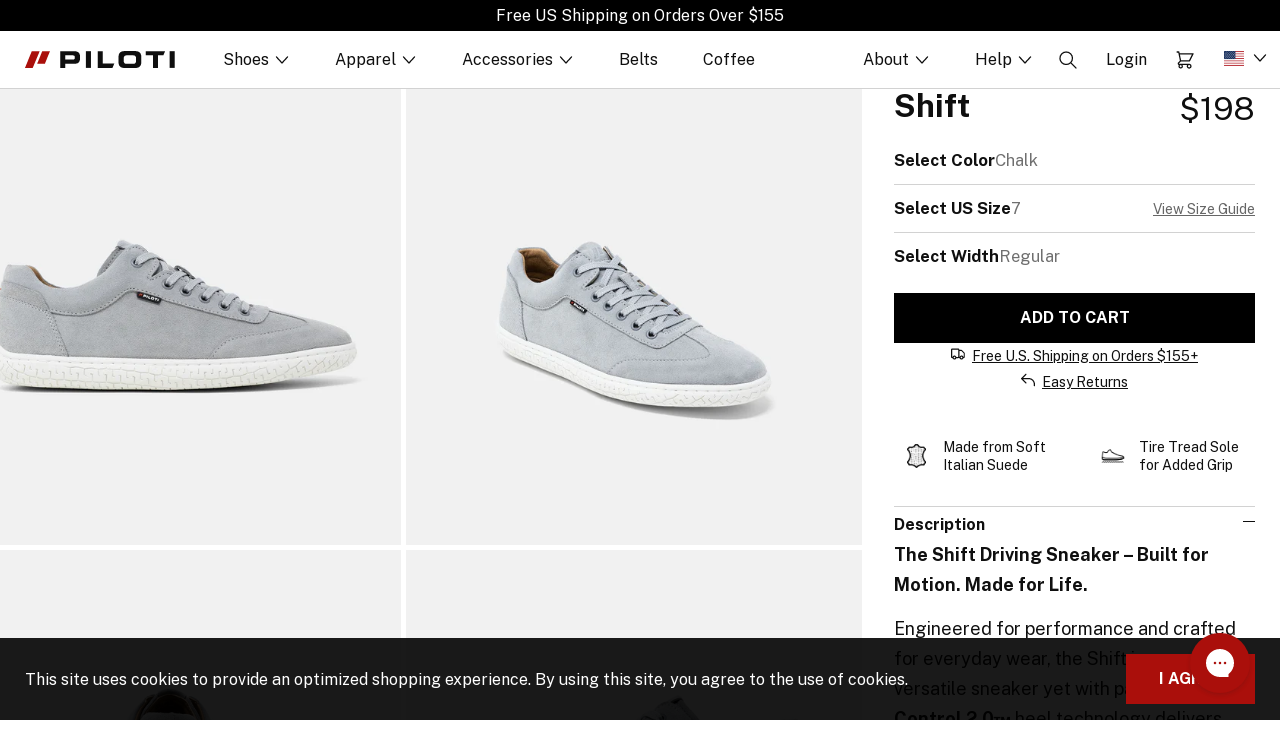

--- FILE ---
content_type: text/html; charset=utf-8
request_url: https://piloti.com/collections/suede-motorsport-shoes/products/shift-chalk
body_size: 65480
content:
<!doctype html>
<html class="no-js" lang="en">
  <head>
    <meta charset="utf-8">
    <meta http-equiv="X-UA-Compatible" content="IE=edge">
    <meta name="viewport" content="width=device-width,initial-scale=1">
    <meta name="theme-color" content="">
    <link rel="canonical" href="https://piloti.com/products/shift-chalk">
    <link rel="preconnect" href="https://cdn.shopify.com" crossorigin>
    <!-- begin Convert Experiences code-->
    <script>
      var _conv_page_type = "product";
      var _conv_category_id = "33418608757";
      var _conv_category_name = "Suede Motorsport Shoes";
      var _conv_product_sku = "627902287034";
      var _conv_product_name = 'Shift - Chalk';
      var _conv_product_price = "198.00";
      var _conv_customer_id = "";
      var _conv_custom_v1 = "10";
      var _conv_custom_v2 = "";
      var _conv_custom_v3 = "0";
      var _conv_custom_v4 = "0.00";

      // Function to turn on the conversion integration
      function _conv_integration_on() {
        true;
      }

      // Initialize the _conv_q array if it doesn't exist
      window._conv_q = window._conv_q || [];

      // Function to align segments to the first format
      function alignSegmentsToFirstFormat(segFromSecondFormat) {
        // Initialize the aligned segment with direct mappings
        const alignedSeg = {
          browser: segFromSecondFormat.browser,
          devices: segFromSecondFormat.devices,
          source: segFromSecondFormat.source,
          campaign: segFromSecondFormat.campaign,
          // Directly map 'country' to 'ctry', ensuring a value is always provided
          ctry: segFromSecondFormat.country || "",
          // Handle 'customSegments' with a check to ensure it's treated correctly
          cust:
            segFromSecondFormat.customSegments &&
            Array.isArray(segFromSecondFormat.customSegments)
              ? segFromSecondFormat.customSegments
              : [],
        };

        // Adjust the 'new' flag based on 'visitorType'
        // Since 'visitorType' of "returning" implies the visitor is not new, we map accordingly
        alignedSeg.new =
          segFromSecondFormat.visitorType === "new"
            ? 1
            : segFromSecondFormat.visitorType === "returning"
            ? 0
            : undefined;

        return alignedSeg;
      }

      // Push a new listener to the _conv_q array
      _conv_q.push({
        what: "addListener",
        params: {
          event: "snippet.goals_evaluated",
          handler: function () {
            // Try to get the session cookie
            let session_cookie;
            try {
              session_cookie = convert.getCookie("_conv_s");
            } catch (error) {
              console.error(
                'Convert: Error getting session cookie. Operation: convert.getCookie("_conv_s")',
                error
              );
              return; // Exit the function if there's an error
            }

            // Try to stringify the experiments data
            let currentDataExperiments, historicalDataExperiments;
            try {
              currentDataExperiments = JSON.stringify(
                convert.currentData.experiences
              );
              historicalDataExperiments = JSON.stringify(
                convert.historicalData.experiences
              );
            } catch (error) {
              console.error("Convert: Error stringifying experiments data:", error);
              return; // Exit the function if there's an error
            }

            // If there are experiments and a session cookie, proceed
            if (
              (currentDataExperiments != "{}" ||
                historicalDataExperiments != "{}") &&
              session_cookie
            ) {
              // Define some variables
              let revenue_goal_id = "100441576";
              let visitor_id = session_cookie.split("*")[0].replace("sh:", "");
              let exp_list = [];
              let variation_list = [];
              let varID;

              // If there are current experiments, add them to the lists
              if (convert.currentData && convert.currentData.experiences) {
                let new_exp = convert.currentData.experiences;
                for (let expID in new_exp) {
                  varID = new_exp[expID].variation.id;
                  if (!exp_list.includes(expID.toString())) {
                    exp_list.push(expID.toString());
                    variation_list.push(varID.toString());
                  }
                }
              }

              // Adjusting for the new historicalData format
              if (convert.historicalData && convert.historicalData.experiences) {
                let old_exp = convert.historicalData.experiences;
                for (let expID in old_exp) {
                  varID = old_exp[expID].variation_id;
                  if (!exp_list.includes(expID.toString())) {
                    exp_list.push(expID.toString());
                    variation_list.push(varID.toString());
                  }
                }
              }

              // Define the base convert attributes
              let convert_attributes = {
                cid: convert.data.account_id,
                pid: convert.data.project.id,
                vid: visitor_id,
                goals: revenue_goal_id,
                vars: variation_list,
                exps: exp_list,
              };

              // Try to get visitor segments
              try {
                let segmentsFromConvert = convert.getVisitorSegments();
                convert_attributes.visitorSegments =
                  alignSegmentsToFirstFormat(segmentsFromConvert);
              } catch (error) {
                console.error("Convert: Error getting visitor segments:", error);
              }

              // Try to set convert_attributes in localStorage
              try {
                localStorage.setItem(
                  "convert_attributes",
                  JSON.stringify(convert_attributes)
                );
                console.log(
                  "%cConvert: convert_attributes successfully saved to localStorage",
                  "color: lightgreen"
                ); // Debugging line
              } catch (error) {
                console.error(
                  "%cConvert: Error saving convert_attributes to localStorage: ",
                  "color: deeppink",
                  error
                ); // Error handling
              }

              // Prefix the convert attributes
              const prefixed_convert_attributes = {
                __event: btoa(JSON.stringify(convert_attributes)),
                __currency: "",
                __version: "5",
              };

              fetch((window.Shopify?.routes?.root || '/') + "cart/update.js", {
                method: "POST",
                headers: {
                  "Content-Type": "application/json",
                },
                body: JSON.stringify({
                  attributes: prefixed_convert_attributes,
                }),
              })
                .then(function () {
                  console.log(
                    "%cConvert: Hidden cart attributes successfully updated",
                    "color: lightgreen"
                  ); // Debugging line
                })
                .catch(function (errorThrown) {
                  console.error(
                    "%cConvert: Error updating hidden cart attribute values: ",
                    "color: deeppink",
                    errorThrown
                  ); // Error handling
                  console.log(
                    "%cValues: ",
                    "color: deeppink",
                    prefixed_convert_attributes
                  ); // Error debugging
                });
            }
          },
        },
      });
    </script>
    <script type="text/javascript" src="//cdn-4.convertexperiments.com/js/10041832-100413932.js"></script>
    <!-- end Convert Experiences code --><link rel="icon" type="image/png" href="//piloti.com/cdn/shop/files/Piloti-Favicon.png?crop=center&height=100&v=1727201864&width=100">

    
    
    <title>Men&#39;s Suede Shift Driving Sneaker - Chalk</title>

    
      <meta name="description" content="Description The Shift Driving Sneaker – Built for Motion. Made for Life. Engineered for performance and crafted for everyday wear, the Shift is our most versatile sneaker yet with patented Roll Control 2.0™ heel technology delivers enhanced stability and pedal feel. Whether you&#39;re on the road or on the move. Handcrafte">
    


<meta property="og:site_name" content="Piloti">
<meta property="og:url" content="https://piloti.com/products/shift-chalk">
<meta property="og:title" content="Men&#39;s Suede Shift Driving Sneaker - Chalk">
<meta property="og:type" content="product">
<meta property="og:description" content="Description The Shift Driving Sneaker – Built for Motion. Made for Life. Engineered for performance and crafted for everyday wear, the Shift is our most versatile sneaker yet with patented Roll Control 2.0™ heel technology delivers enhanced stability and pedal feel. Whether you&#39;re on the road or on the move. Handcrafte"><meta property="og:image" content="http://piloti.com/cdn/shop/products/piloti-driving-shoes-shift-chalk-lateral2g.jpg?v=1657129787">
  <meta property="og:image:secure_url" content="https://piloti.com/cdn/shop/products/piloti-driving-shoes-shift-chalk-lateral2g.jpg?v=1657129787">
  <meta property="og:image:width" content="2048">
  <meta property="og:image:height" content="2048"><meta property="og:price:amount" content="198.00">
  <meta property="og:price:currency" content="USD"><meta name="twitter:card" content="summary_large_image">
<meta name="twitter:title" content="Men&#39;s Suede Shift Driving Sneaker - Chalk">
<meta name="twitter:description" content="Description The Shift Driving Sneaker – Built for Motion. Made for Life. Engineered for performance and crafted for everyday wear, the Shift is our most versatile sneaker yet with patented Roll Control 2.0™ heel technology delivers enhanced stability and pedal feel. Whether you&#39;re on the road or on the move. Handcrafte">
<script>
  window.YTReady = new Promise((r)=>{window.onYouTubePlayerAPIReady = function() {r();}});
  document.documentElement.className = document.documentElement.className.replace('no-js', 'js');
  window.lngg = {};
  lngg.cart__saving_field_label = "Saving";
  window.breakpoints = {
    small: '38em',
    medium: '66em'
  };
  window.routes = {
    checkout_url: '/checkout',
    root_url: '/',
    products_url: '/products',
    cart_url: '/cart',
    cart_add_url: '/cart/add',
    cart_change_url: '/cart/change',
    cart_update_url: '/cart/update',
    predictive_search_url: '/search/suggest',
    search_url: '/search'
  };
  window.money_format = "${{amount}}";
  window.customer = null;
  
</script>
<script src="//piloti.com/cdn/shop/t/63/assets/lazysizes.min.js?v=156067758073996237071721220463" async="async"></script>
    <script src="//piloti.com/cdn/shop/t/63/assets/tingle.js?v=163610646421134190101721220463" defer="defer"></script>
    <script src="//piloti.com/cdn/shop/t/63/assets/keen_slider.js?v=57617920375592862871721220463" defer="defer"></script>
    <script src="//piloti.com/cdn/shop/t/63/assets/global.js?v=65817843953100875081741100645" defer="defer"></script><script>window.performance && window.performance.mark && window.performance.mark('shopify.content_for_header.start');</script><meta name="facebook-domain-verification" content="ft2jbc2vzd42dhyc3y6rurii2pnow3">
<meta id="shopify-digital-wallet" name="shopify-digital-wallet" content="/19544975/digital_wallets/dialog">
<meta name="shopify-checkout-api-token" content="e82bdc81d71b50862cd43097795a5eca">
<meta id="in-context-paypal-metadata" data-shop-id="19544975" data-venmo-supported="true" data-environment="production" data-locale="en_US" data-paypal-v4="true" data-currency="USD">
<link rel="alternate" type="application/json+oembed" href="https://piloti.com/products/shift-chalk.oembed">
<script async="async" src="/checkouts/internal/preloads.js?locale=en-US"></script>
<link rel="preconnect" href="https://shop.app" crossorigin="anonymous">
<script async="async" src="https://shop.app/checkouts/internal/preloads.js?locale=en-US&shop_id=19544975" crossorigin="anonymous"></script>
<script id="apple-pay-shop-capabilities" type="application/json">{"shopId":19544975,"countryCode":"US","currencyCode":"USD","merchantCapabilities":["supports3DS"],"merchantId":"gid:\/\/shopify\/Shop\/19544975","merchantName":"Piloti","requiredBillingContactFields":["postalAddress","email"],"requiredShippingContactFields":["postalAddress","email"],"shippingType":"shipping","supportedNetworks":["visa","masterCard","amex","discover","elo","jcb"],"total":{"type":"pending","label":"Piloti","amount":"1.00"},"shopifyPaymentsEnabled":true,"supportsSubscriptions":true}</script>
<script id="shopify-features" type="application/json">{"accessToken":"e82bdc81d71b50862cd43097795a5eca","betas":["rich-media-storefront-analytics"],"domain":"piloti.com","predictiveSearch":true,"shopId":19544975,"locale":"en"}</script>
<script>var Shopify = Shopify || {};
Shopify.shop = "pilotistoreus.myshopify.com";
Shopify.locale = "en";
Shopify.currency = {"active":"USD","rate":"1.0"};
Shopify.country = "US";
Shopify.theme = {"name":"Rebuild Github (post sale Luxe Boot 12.29.25)","id":134174900411,"schema_name":"UNO","schema_version":"1.0.25","theme_store_id":null,"role":"main"};
Shopify.theme.handle = "null";
Shopify.theme.style = {"id":null,"handle":null};
Shopify.cdnHost = "piloti.com/cdn";
Shopify.routes = Shopify.routes || {};
Shopify.routes.root = "/";</script>
<script type="module">!function(o){(o.Shopify=o.Shopify||{}).modules=!0}(window);</script>
<script>!function(o){function n(){var o=[];function n(){o.push(Array.prototype.slice.apply(arguments))}return n.q=o,n}var t=o.Shopify=o.Shopify||{};t.loadFeatures=n(),t.autoloadFeatures=n()}(window);</script>
<script>
  window.ShopifyPay = window.ShopifyPay || {};
  window.ShopifyPay.apiHost = "shop.app\/pay";
  window.ShopifyPay.redirectState = null;
</script>
<script id="shop-js-analytics" type="application/json">{"pageType":"product"}</script>
<script defer="defer" async type="module" src="//piloti.com/cdn/shopifycloud/shop-js/modules/v2/client.init-shop-cart-sync_BdyHc3Nr.en.esm.js"></script>
<script defer="defer" async type="module" src="//piloti.com/cdn/shopifycloud/shop-js/modules/v2/chunk.common_Daul8nwZ.esm.js"></script>
<script type="module">
  await import("//piloti.com/cdn/shopifycloud/shop-js/modules/v2/client.init-shop-cart-sync_BdyHc3Nr.en.esm.js");
await import("//piloti.com/cdn/shopifycloud/shop-js/modules/v2/chunk.common_Daul8nwZ.esm.js");

  window.Shopify.SignInWithShop?.initShopCartSync?.({"fedCMEnabled":true,"windoidEnabled":true});

</script>
<script>
  window.Shopify = window.Shopify || {};
  if (!window.Shopify.featureAssets) window.Shopify.featureAssets = {};
  window.Shopify.featureAssets['shop-js'] = {"shop-cart-sync":["modules/v2/client.shop-cart-sync_QYOiDySF.en.esm.js","modules/v2/chunk.common_Daul8nwZ.esm.js"],"init-fed-cm":["modules/v2/client.init-fed-cm_DchLp9rc.en.esm.js","modules/v2/chunk.common_Daul8nwZ.esm.js"],"shop-button":["modules/v2/client.shop-button_OV7bAJc5.en.esm.js","modules/v2/chunk.common_Daul8nwZ.esm.js"],"init-windoid":["modules/v2/client.init-windoid_DwxFKQ8e.en.esm.js","modules/v2/chunk.common_Daul8nwZ.esm.js"],"shop-cash-offers":["modules/v2/client.shop-cash-offers_DWtL6Bq3.en.esm.js","modules/v2/chunk.common_Daul8nwZ.esm.js","modules/v2/chunk.modal_CQq8HTM6.esm.js"],"shop-toast-manager":["modules/v2/client.shop-toast-manager_CX9r1SjA.en.esm.js","modules/v2/chunk.common_Daul8nwZ.esm.js"],"init-shop-email-lookup-coordinator":["modules/v2/client.init-shop-email-lookup-coordinator_UhKnw74l.en.esm.js","modules/v2/chunk.common_Daul8nwZ.esm.js"],"pay-button":["modules/v2/client.pay-button_DzxNnLDY.en.esm.js","modules/v2/chunk.common_Daul8nwZ.esm.js"],"avatar":["modules/v2/client.avatar_BTnouDA3.en.esm.js"],"init-shop-cart-sync":["modules/v2/client.init-shop-cart-sync_BdyHc3Nr.en.esm.js","modules/v2/chunk.common_Daul8nwZ.esm.js"],"shop-login-button":["modules/v2/client.shop-login-button_D8B466_1.en.esm.js","modules/v2/chunk.common_Daul8nwZ.esm.js","modules/v2/chunk.modal_CQq8HTM6.esm.js"],"init-customer-accounts-sign-up":["modules/v2/client.init-customer-accounts-sign-up_C8fpPm4i.en.esm.js","modules/v2/client.shop-login-button_D8B466_1.en.esm.js","modules/v2/chunk.common_Daul8nwZ.esm.js","modules/v2/chunk.modal_CQq8HTM6.esm.js"],"init-shop-for-new-customer-accounts":["modules/v2/client.init-shop-for-new-customer-accounts_CVTO0Ztu.en.esm.js","modules/v2/client.shop-login-button_D8B466_1.en.esm.js","modules/v2/chunk.common_Daul8nwZ.esm.js","modules/v2/chunk.modal_CQq8HTM6.esm.js"],"init-customer-accounts":["modules/v2/client.init-customer-accounts_dRgKMfrE.en.esm.js","modules/v2/client.shop-login-button_D8B466_1.en.esm.js","modules/v2/chunk.common_Daul8nwZ.esm.js","modules/v2/chunk.modal_CQq8HTM6.esm.js"],"shop-follow-button":["modules/v2/client.shop-follow-button_CkZpjEct.en.esm.js","modules/v2/chunk.common_Daul8nwZ.esm.js","modules/v2/chunk.modal_CQq8HTM6.esm.js"],"lead-capture":["modules/v2/client.lead-capture_BntHBhfp.en.esm.js","modules/v2/chunk.common_Daul8nwZ.esm.js","modules/v2/chunk.modal_CQq8HTM6.esm.js"],"checkout-modal":["modules/v2/client.checkout-modal_CfxcYbTm.en.esm.js","modules/v2/chunk.common_Daul8nwZ.esm.js","modules/v2/chunk.modal_CQq8HTM6.esm.js"],"shop-login":["modules/v2/client.shop-login_Da4GZ2H6.en.esm.js","modules/v2/chunk.common_Daul8nwZ.esm.js","modules/v2/chunk.modal_CQq8HTM6.esm.js"],"payment-terms":["modules/v2/client.payment-terms_MV4M3zvL.en.esm.js","modules/v2/chunk.common_Daul8nwZ.esm.js","modules/v2/chunk.modal_CQq8HTM6.esm.js"]};
</script>
<script>(function() {
  var isLoaded = false;
  function asyncLoad() {
    if (isLoaded) return;
    isLoaded = true;
    var urls = ["https:\/\/d23dclunsivw3h.cloudfront.net\/redirect-app.js?shop=pilotistoreus.myshopify.com","https:\/\/cdn-loyalty.yotpo.com\/loader\/AKkalJXirNBt_yC6N4pI8g.js?shop=pilotistoreus.myshopify.com","https:\/\/www.pxucdn.com\/apps\/uso.js?shop=pilotistoreus.myshopify.com","https:\/\/public.zoorix.com\/sdk.min.js?shop=pilotistoreus.myshopify.com","https:\/\/config.gorgias.chat\/bundle-loader\/01GYCCJHPBP7QPXM0XQEFAWNCM?source=shopify1click\u0026shop=pilotistoreus.myshopify.com","https:\/\/rapid-cdn.yottaa.com\/rapid\/lib\/mul-M21pKFSujg.js?shop=pilotistoreus.myshopify.com","https:\/\/api.socialsnowball.io\/js\/referral.js?shop=pilotistoreus.myshopify.com","https:\/\/static.shareasale.com\/json\/shopify\/shareasale-tracking.js?sasmid=131874\u0026ssmtid=19038\u0026scid=2\u0026shop=pilotistoreus.myshopify.com","https:\/\/cdn.nfcube.com\/instafeed-63d1a8093da0766d59f74c33bf0d7985.js?shop=pilotistoreus.myshopify.com","https:\/\/id-shop.govx.com\/app\/pilotistoreus.myshopify.com\/govx.js?shop=pilotistoreus.myshopify.com","https:\/\/cdn.rebuyengine.com\/onsite\/js\/rebuy.js?shop=pilotistoreus.myshopify.com","https:\/\/cdn.9gtb.com\/loader.js?g_cvt_id=2bed1b34-e862-4abb-9217-5bd0cfdbc45e\u0026shop=pilotistoreus.myshopify.com"];
    for (var i = 0; i < urls.length; i++) {
      var s = document.createElement('script');
      s.type = 'text/javascript';
      s.async = true;
      s.src = urls[i];
      var x = document.getElementsByTagName('script')[0];
      x.parentNode.insertBefore(s, x);
    }
  };
  if(window.attachEvent) {
    window.attachEvent('onload', asyncLoad);
  } else {
    window.addEventListener('load', asyncLoad, false);
  }
})();</script>
<script id="__st">var __st={"a":19544975,"offset":-18000,"reqid":"8b33b676-57c4-49a0-a914-76e7f1946e57-1769031714","pageurl":"piloti.com\/collections\/suede-motorsport-shoes\/products\/shift-chalk","u":"0c065a9f7bd2","p":"product","rtyp":"product","rid":7579704656059};</script>
<script>window.ShopifyPaypalV4VisibilityTracking = true;</script>
<script id="captcha-bootstrap">!function(){'use strict';const t='contact',e='account',n='new_comment',o=[[t,t],['blogs',n],['comments',n],[t,'customer']],c=[[e,'customer_login'],[e,'guest_login'],[e,'recover_customer_password'],[e,'create_customer']],r=t=>t.map((([t,e])=>`form[action*='/${t}']:not([data-nocaptcha='true']) input[name='form_type'][value='${e}']`)).join(','),a=t=>()=>t?[...document.querySelectorAll(t)].map((t=>t.form)):[];function s(){const t=[...o],e=r(t);return a(e)}const i='password',u='form_key',d=['recaptcha-v3-token','g-recaptcha-response','h-captcha-response',i],f=()=>{try{return window.sessionStorage}catch{return}},m='__shopify_v',_=t=>t.elements[u];function p(t,e,n=!1){try{const o=window.sessionStorage,c=JSON.parse(o.getItem(e)),{data:r}=function(t){const{data:e,action:n}=t;return t[m]||n?{data:e,action:n}:{data:t,action:n}}(c);for(const[e,n]of Object.entries(r))t.elements[e]&&(t.elements[e].value=n);n&&o.removeItem(e)}catch(o){console.error('form repopulation failed',{error:o})}}const l='form_type',E='cptcha';function T(t){t.dataset[E]=!0}const w=window,h=w.document,L='Shopify',v='ce_forms',y='captcha';let A=!1;((t,e)=>{const n=(g='f06e6c50-85a8-45c8-87d0-21a2b65856fe',I='https://cdn.shopify.com/shopifycloud/storefront-forms-hcaptcha/ce_storefront_forms_captcha_hcaptcha.v1.5.2.iife.js',D={infoText:'Protected by hCaptcha',privacyText:'Privacy',termsText:'Terms'},(t,e,n)=>{const o=w[L][v],c=o.bindForm;if(c)return c(t,g,e,D).then(n);var r;o.q.push([[t,g,e,D],n]),r=I,A||(h.body.append(Object.assign(h.createElement('script'),{id:'captcha-provider',async:!0,src:r})),A=!0)});var g,I,D;w[L]=w[L]||{},w[L][v]=w[L][v]||{},w[L][v].q=[],w[L][y]=w[L][y]||{},w[L][y].protect=function(t,e){n(t,void 0,e),T(t)},Object.freeze(w[L][y]),function(t,e,n,w,h,L){const[v,y,A,g]=function(t,e,n){const i=e?o:[],u=t?c:[],d=[...i,...u],f=r(d),m=r(i),_=r(d.filter((([t,e])=>n.includes(e))));return[a(f),a(m),a(_),s()]}(w,h,L),I=t=>{const e=t.target;return e instanceof HTMLFormElement?e:e&&e.form},D=t=>v().includes(t);t.addEventListener('submit',(t=>{const e=I(t);if(!e)return;const n=D(e)&&!e.dataset.hcaptchaBound&&!e.dataset.recaptchaBound,o=_(e),c=g().includes(e)&&(!o||!o.value);(n||c)&&t.preventDefault(),c&&!n&&(function(t){try{if(!f())return;!function(t){const e=f();if(!e)return;const n=_(t);if(!n)return;const o=n.value;o&&e.removeItem(o)}(t);const e=Array.from(Array(32),(()=>Math.random().toString(36)[2])).join('');!function(t,e){_(t)||t.append(Object.assign(document.createElement('input'),{type:'hidden',name:u})),t.elements[u].value=e}(t,e),function(t,e){const n=f();if(!n)return;const o=[...t.querySelectorAll(`input[type='${i}']`)].map((({name:t})=>t)),c=[...d,...o],r={};for(const[a,s]of new FormData(t).entries())c.includes(a)||(r[a]=s);n.setItem(e,JSON.stringify({[m]:1,action:t.action,data:r}))}(t,e)}catch(e){console.error('failed to persist form',e)}}(e),e.submit())}));const S=(t,e)=>{t&&!t.dataset[E]&&(n(t,e.some((e=>e===t))),T(t))};for(const o of['focusin','change'])t.addEventListener(o,(t=>{const e=I(t);D(e)&&S(e,y())}));const B=e.get('form_key'),M=e.get(l),P=B&&M;t.addEventListener('DOMContentLoaded',(()=>{const t=y();if(P)for(const e of t)e.elements[l].value===M&&p(e,B);[...new Set([...A(),...v().filter((t=>'true'===t.dataset.shopifyCaptcha))])].forEach((e=>S(e,t)))}))}(h,new URLSearchParams(w.location.search),n,t,e,['guest_login'])})(!0,!0)}();</script>
<script integrity="sha256-4kQ18oKyAcykRKYeNunJcIwy7WH5gtpwJnB7kiuLZ1E=" data-source-attribution="shopify.loadfeatures" defer="defer" src="//piloti.com/cdn/shopifycloud/storefront/assets/storefront/load_feature-a0a9edcb.js" crossorigin="anonymous"></script>
<script crossorigin="anonymous" defer="defer" src="//piloti.com/cdn/shopifycloud/storefront/assets/shopify_pay/storefront-65b4c6d7.js?v=20250812"></script>
<script data-source-attribution="shopify.dynamic_checkout.dynamic.init">var Shopify=Shopify||{};Shopify.PaymentButton=Shopify.PaymentButton||{isStorefrontPortableWallets:!0,init:function(){window.Shopify.PaymentButton.init=function(){};var t=document.createElement("script");t.src="https://piloti.com/cdn/shopifycloud/portable-wallets/latest/portable-wallets.en.js",t.type="module",document.head.appendChild(t)}};
</script>
<script data-source-attribution="shopify.dynamic_checkout.buyer_consent">
  function portableWalletsHideBuyerConsent(e){var t=document.getElementById("shopify-buyer-consent"),n=document.getElementById("shopify-subscription-policy-button");t&&n&&(t.classList.add("hidden"),t.setAttribute("aria-hidden","true"),n.removeEventListener("click",e))}function portableWalletsShowBuyerConsent(e){var t=document.getElementById("shopify-buyer-consent"),n=document.getElementById("shopify-subscription-policy-button");t&&n&&(t.classList.remove("hidden"),t.removeAttribute("aria-hidden"),n.addEventListener("click",e))}window.Shopify?.PaymentButton&&(window.Shopify.PaymentButton.hideBuyerConsent=portableWalletsHideBuyerConsent,window.Shopify.PaymentButton.showBuyerConsent=portableWalletsShowBuyerConsent);
</script>
<script data-source-attribution="shopify.dynamic_checkout.cart.bootstrap">document.addEventListener("DOMContentLoaded",(function(){function t(){return document.querySelector("shopify-accelerated-checkout-cart, shopify-accelerated-checkout")}if(t())Shopify.PaymentButton.init();else{new MutationObserver((function(e,n){t()&&(Shopify.PaymentButton.init(),n.disconnect())})).observe(document.body,{childList:!0,subtree:!0})}}));
</script>
<script id='scb4127' type='text/javascript' async='' src='https://piloti.com/cdn/shopifycloud/privacy-banner/storefront-banner.js'></script><link id="shopify-accelerated-checkout-styles" rel="stylesheet" media="screen" href="https://piloti.com/cdn/shopifycloud/portable-wallets/latest/accelerated-checkout-backwards-compat.css" crossorigin="anonymous">
<style id="shopify-accelerated-checkout-cart">
        #shopify-buyer-consent {
  margin-top: 1em;
  display: inline-block;
  width: 100%;
}

#shopify-buyer-consent.hidden {
  display: none;
}

#shopify-subscription-policy-button {
  background: none;
  border: none;
  padding: 0;
  text-decoration: underline;
  font-size: inherit;
  cursor: pointer;
}

#shopify-subscription-policy-button::before {
  box-shadow: none;
}

      </style>

<script>window.performance && window.performance.mark && window.performance.mark('shopify.content_for_header.end');</script>
<link rel="preconnect" href="https://fonts.googleapis.com">
<link rel="preconnect" href="https://fonts.gstatic.com" crossorigin>
<link href="https://fonts.googleapis.com/css2?family=Public+Sans:ital,wght@0,100..900;1,100..900&display=swap" rel="stylesheet">
<link href="https://cdn.shopify.com/s/files/1/1954/4975/files/FlamaCondended.css?v=1721229551" rel="stylesheet">
<link href="//piloti.com/cdn/shop/t/63/assets/base.css?v=173715790683205949951764773083" rel="stylesheet" type="text/css" media="all" />
<link href="//piloti.com/cdn/shop/t/63/assets/keen_slider.css?v=167871732094251112331721851988" rel="stylesheet" type="text/css" media="all" />
<!-- SCHEMA MARKUP -->
<script type="application/ld+json">
    {
        "@context": "https://schema.org",
        "@type": "Website",
        "url": "https://piloti.com",
        "potentialAction": {
            "@type": "SearchAction",
            "target": "https://piloti.com/search?q={query}",
            "query-input": "required name=query"
        }
    }
</script>
<script type="application/ld+json">
    {
        "@context": "https://schema.org",
        "@type": "Organization",
        "name": "Piloti",
        "url": "https://piloti.com",
        "description": "Discover men’s driving shoes, designed for all day comfort, for sale online at Piloti. Mostly handmade in Europe, Piloti lifestyle sneakers, loafers, and slip-ons are crafted from premium leather, suede, and unique materials like ballistic nylon, recycled cotton, and carbon fiber.",
        "logo": "https://piloti.com/cdn/shop/t/63/assets/logo.png?v=358873",
        "image": "https://piloti.com/cdn/shop/t/63/assets/social.jpg?v=358873",
        "sameAs": ["https://ca.pinterest.com/pilotishoes/","https://www.youtube.com/@PilotiShoesOfficial/videos","https://www.tiktok.com/@pilotishoes","https://www.facebook.com/Piloti/","https://www.instagram.com/pilotishoes"],
        "address": {
            "@type": "PostalAddress",
            "streetAddress": "15 Riverside Avenue",
            "addressLocality": "Westport",
            "addressRegion": "Connecticut",
            "postalCode": "06880",
            "addressCountry": "United States"
        },
        "telephone": "2034546999"
    }
</script><!-- SCHEMA MARKUP PRODUCT -->
<script type="application/ld+json">
      {
          "@context": "http://schema.org",
          "@type": "BreadcrumbList",
          "itemListElement": [
              {
                  "@type": "ListItem",
                  "position": 1,
                  "item": {
                      "@type": "Website",
                      "@id": "https://piloti.com",
                      "name": "Piloti"
                  }
              },{
                  "@type": "ListItem",
                  "position": 2,
                  "item": {
                      "@type": "CollectionPage",
                      "@id": "https://piloti.com/collections/suede-motorsport-shoes",
                      "name": "Suede Motorsport Shoes"
                  }
              },{
                  "@type": "ListItem",
                  "position":3,
                  "item": {
                      "@type": "WebPage",
                      "@id": "https://piloti.com/collections/suede-motorsport-shoes/products/shift-chalk",
                      "name": "Shift - Chalk"
                  }
              }
          ]
      }
</script><script type="application/ld+json">
{
  "@context": "http://schema.org/",
  "@type": "Product",
  "name": "Shift - Chalk",
  "url": "https://piloti.com/products/shift-chalk","image": [
      "https://piloti.com/cdn/shop/products/piloti-driving-shoes-shift-chalk-lateral2g.jpg?v=1657129787"
    ],"description": "DescriptionThe Shift Driving Sneaker – Built for Motion. Made for Life.Engineered for performance and crafted for everyday wear, the Shift is our most versatile sneaker yet with patented Roll Control 2.0™ heel technology delivers enhanced stability and pedal feel. Whether you&#39;re on the road or on the move.Handcrafted in Portugal from premium suede with a unique textile lining.Features our patented Roll Control 2.0™ heel technology and a soft forefoot for enhanced pedal feel and precise feedback.A streamlined design that transitions effortlessly from the car to the street.Finished with our signature tire tread sole for grip, durability, and a classic look.Shift your gear. Shift your game.",
  "sku": "627902287034",
  "brand": {
    "@type": "Thing",
    "name": "Piloti"
  },"offers": [{
          "@type" : "Offer",
          "availability" : "http://schema.org/InStock",
          "price" : "198.0",
          "priceCurrency" : "USD","image": "http://piloti.com/cdn/shop/products/piloti-driving-shoes-shift-chalk-lateral2g.jpg?v=1657129787","name" : "Chalk / Regular / 7","sku": "627902287034","url" : "https://piloti.com/products/shift-chalk?variant=43106736406715"
        },{
          "@type" : "Offer",
          "availability" : "http://schema.org/InStock",
          "price" : "198.0",
          "priceCurrency" : "USD","image": "http://piloti.com/cdn/shop/products/piloti-driving-shoes-shift-chalk-lateral2g.jpg?v=1657129787","name" : "Chalk / Regular / 8","sku": "627902287058","url" : "https://piloti.com/products/shift-chalk?variant=43106736439483"
        },{
          "@type" : "Offer",
          "availability" : "http://schema.org/InStock",
          "price" : "198.0",
          "priceCurrency" : "USD","image": "http://piloti.com/cdn/shop/products/piloti-driving-shoes-shift-chalk-lateral2g.jpg?v=1657129787","name" : "Chalk / Regular / 8.5","sku": "627902287065","url" : "https://piloti.com/products/shift-chalk?variant=43106736472251"
        },{
          "@type" : "Offer",
          "availability" : "http://schema.org/InStock",
          "price" : "198.0",
          "priceCurrency" : "USD","image": "http://piloti.com/cdn/shop/products/piloti-driving-shoes-shift-chalk-lateral2g.jpg?v=1657129787","name" : "Chalk / Regular / 9","sku": "627902287072","url" : "https://piloti.com/products/shift-chalk?variant=43106736505019"
        },{
          "@type" : "Offer",
          "availability" : "http://schema.org/InStock",
          "price" : "198.0",
          "priceCurrency" : "USD","image": "http://piloti.com/cdn/shop/products/piloti-driving-shoes-shift-chalk-lateral2g.jpg?v=1657129787","name" : "Chalk / Regular / 9.5","sku": "627902287089","url" : "https://piloti.com/products/shift-chalk?variant=43106736537787"
        },{
          "@type" : "Offer",
          "availability" : "http://schema.org/InStock",
          "price" : "198.0",
          "priceCurrency" : "USD","image": "http://piloti.com/cdn/shop/products/piloti-driving-shoes-shift-chalk-lateral2g.jpg?v=1657129787","name" : "Chalk / Regular / 10","sku": "627902287096","url" : "https://piloti.com/products/shift-chalk?variant=43106736570555"
        },{
          "@type" : "Offer",
          "availability" : "http://schema.org/InStock",
          "price" : "198.0",
          "priceCurrency" : "USD","image": "http://piloti.com/cdn/shop/products/piloti-driving-shoes-shift-chalk-lateral2g.jpg?v=1657129787","name" : "Chalk / Regular / 10.5","sku": "627902287102","url" : "https://piloti.com/products/shift-chalk?variant=43106736603323"
        },{
          "@type" : "Offer",
          "availability" : "http://schema.org/InStock",
          "price" : "198.0",
          "priceCurrency" : "USD","image": "http://piloti.com/cdn/shop/products/piloti-driving-shoes-shift-chalk-lateral2g.jpg?v=1657129787","name" : "Chalk / Regular / 11","sku": "627902287119","url" : "https://piloti.com/products/shift-chalk?variant=43106736636091"
        },{
          "@type" : "Offer",
          "availability" : "http://schema.org/InStock",
          "price" : "198.0",
          "priceCurrency" : "USD","image": "http://piloti.com/cdn/shop/products/piloti-driving-shoes-shift-chalk-lateral2g.jpg?v=1657129787","name" : "Chalk / Regular / 11.5","sku": "627902287126","url" : "https://piloti.com/products/shift-chalk?variant=43106736668859"
        },{
          "@type" : "Offer",
          "availability" : "http://schema.org/InStock",
          "price" : "198.0",
          "priceCurrency" : "USD","image": "http://piloti.com/cdn/shop/products/piloti-driving-shoes-shift-chalk-lateral2g.jpg?v=1657129787","name" : "Chalk / Regular / 12","sku": "627902287133","url" : "https://piloti.com/products/shift-chalk?variant=43106736701627"
        },{
          "@type" : "Offer",
          "availability" : "http://schema.org/InStock",
          "price" : "198.0",
          "priceCurrency" : "USD","image": "http://piloti.com/cdn/shop/products/piloti-driving-shoes-shift-chalk-lateral2g.jpg?v=1657129787","name" : "Chalk / Regular / 13","sku": "627902287157","url" : "https://piloti.com/products/shift-chalk?variant=43106736734395"
        },{
          "@type" : "Offer",
          "availability" : "http://schema.org/InStock",
          "price" : "198.0",
          "priceCurrency" : "USD","image": "http://piloti.com/cdn/shop/products/piloti-driving-shoes-shift-chalk-lateral2g.jpg?v=1657129787","name" : "Chalk / Regular / 14","sku": "627902287171","url" : "https://piloti.com/products/shift-chalk?variant=43106736767163"
        }]}
</script>
    <script src="https://piloti.negate.io/script/xo89"></script>
    <!--MS Clarity 09.19.2022 starts-->
    <script type="text/javascript">(function(c,l,a,r,i,t,y){c[a]=c[a]||function(){(c[a].q=c[a].q||[]).push(arguments)};t=l.createElement(r);t.async=1;t.src="https://www.clarity.ms/tag/"+i;y=l.getElementsByTagName(r)[0];y.parentNode.insertBefore(t,y);})(window, document, "clarity", "script", "dq4zusy8uj");</script>
    <!--MS Clarity 09.19.2022 ends-->
    <script>
      for(var i = 0, l=document.links.length; i<l; i++) {
        let link = document.links[i];
        if(link.href.includes("/collections/")){
          let filteredLink = link.href.concat("?filter.v.availability=1");
          link.href = filteredLink;
        }
      }
    </script> 

  <!--Gem_Page_Header_Script-->
    


<!--End_Gem_Page_Header_Script-->

        <!-- BEGIN app block: shopify://apps/vex-auto-add-to-cart/blocks/vex-theme-extension/4050c1c7-5b58-4120-af12-e290cb2b28f0 -->




<script type="module">
  (function() {
    const isInDesignMode = window.Shopify.designMode;
    const themeId = Shopify.theme.theme_store_id;

    // access liquid vars
    window.vShop = "pilotistoreus.myshopify.com";
    window.vCartType = null;
    window.vCustomerId = null;
    window.vCustomerHasAccount = null;
    window.vCustomerTags = null;
    window.vCustomerIsB2B = null;
    window.vTemplate = "product";
    window.vProductPrice = 198;
    window.vProductVariants = [
      
        43106736406715, 
      
        43106736439483, 
      
        43106736472251, 
      
        43106736505019, 
      
        43106736537787, 
      
        43106736570555, 
      
        43106736603323, 
      
        43106736636091, 
      
        43106736668859, 
      
        43106736701627, 
      
        43106736734395, 
      
        43106736767163
      
    ];
    window.vProductVariantId = 43106736406715;
    window.vCart = {"note":null,"attributes":{},"original_total_price":0,"total_price":0,"total_discount":0,"total_weight":0.0,"item_count":0,"items":[],"requires_shipping":false,"currency":"USD","items_subtotal_price":0,"cart_level_discount_applications":[],"checkout_charge_amount":0};
    window.vPrimaryLocaleRootUrl = "\/";
  })();
</script>

<script>
  (function () {
    try {
      
      const originalFetch = window.fetch ? window.fetch.bind(window) : null;

      
      let currentImpl = function (input, init) {
        if (!originalFetch) {
          // Very defensive: if fetch didn't exist yet, throw a clear error.
          throw new Error('window.fetch is not available yet');
        }
        return originalFetch(input, init);
      };

      
      function hookedFetch(input, init) {
        return currentImpl(input, init);
      }

      
      window.fetch = hookedFetch;

      
      window.__myFetchBootstrap = {
        originalFetch,
        setDriver(driverFn) {
          
          currentImpl = function (input, init) {
            return driverFn(input, init, originalFetch);
          };
        }
      };
    } catch (error) {
      console.error(error);
    }
  })();
</script>





















  <script
    src="https://cdn.shopify.com/extensions/019bdbe3-8cdd-7bb7-934d-781a22337474/vex-auto-add-to-cart-1744/assets/script.js"
    type="text/javascript" async></script>















<div id="v-notification-container">
  <div id="v-notification">

    <div id="v-notification-wrapper">

      <div>
        <p id="v-notification-title"></p>
        <p id="v-notification-subtitle"></p>
      </div>

      <div id="v-notification-close">
        <svg
          class="v-close-x"
          width="16"
          height="16"
          viewBox="0 0 16 16"
          xmlns="http://www.w3.org/2000/svg"
          aria-hidden="true"
        >
          <line
            class="v-close-line"
            x1="2"
            y1="2"
            x2="14"
            y2="14"
            stroke="currentColor"
            stroke-width="2"
            stroke-linecap="round"
          />
          <line
            class="v-close-line"
            x1="2"
            y1="14"
            x2="14"
            y2="2"
            stroke="currentColor"
            stroke-width="2"
            stroke-linecap="round"
          />
        </svg>
      </div>

    </div>

  </div>
</div>

<style id="v-notification-styles">

  #v-notification-container {
    position: fixed;
    width: 100vw;
    height: 100vh;
    top: 0;
    left: 0;
    display: flex;
    pointer-events: none !important;
    z-index: 99999 !important;
  }

  #v-notification {
    visibility: hidden;
    max-width: 400px;
    height: fit-content;
    margin: 24px;
    padding: 16px;
    background-color: white;
    border-radius: 0.375rem /* 6px */;

    --tw-shadow: 0 4px 6px -1px rgb(0 0 0 / 0.1), 0 2px 4px -2px rgb(0 0 0 / 0.1);
    --tw-shadow-colored: 0 4px 6px -1px var(--tw-shadow-color),
      0 2px 4px -2px var(--tw-shadow-color);
    box-shadow: var(--tw-ring-offset-shadow, 0 0 #0000),
      var(--tw-ring-shadow, 0 0 #0000), var(--tw-shadow);

    z-index: 99999 !important;
  }

  #v-notification.v-show {
    visibility: visible;
    -webkit-animation: fadein 0.4s, fadeout 0.6s 5s;
    animation: fadein 0.4s, fadeout 0.6s 5s;
  }

  #v-notification.v-show-no-fadeout {
    visibility: visible;
    -webkit-animation: fadein 0.4s;
    animation: fadein 0.4s;
  }

  #v-notification-wrapper {
    display: flex;
    justify-content: space-between;
    align-items: center;
    gap: 10px;
  }

  #v-notification-title {
    margin: 0px;
    font-size: 16px;
    color: #18181b;
  }

  #v-notification-subtitle {
    margin: 0px;
    font-size: 14px;
    color: #3f3f46;
  }

  #v-notification-close {
    cursor: pointer;
    pointer-events: auto !important;
  }

  #v-notification-close .v-close-x {
    width: 15px;
  }

  #v-notification-close .v-close-line {
    color: #18181b;
  }

  @-webkit-keyframes fadein {
    from {
      opacity: 0;
    }
    to {
      opacity: 1;
    }
  }

  @keyframes fadein {
    from {
      opacity: 0;
    }
    to {
      opacity: 1;
    }
  }

  @-webkit-keyframes fadeout {
    from {
      opacity: 1;
    }
    to {
      opacity: 0;
    }
  }

  @keyframes fadeout {
    from {
      opacity: 1;
    }
    to {
      opacity: 0;
    }
  }

</style>


<dialog
  id="v-popup-overlay"
  role="dialog"
  aria-modal="true"
  aria-labelledby="v-popup-title"
  aria-describedby="v-popup-subtitle"
>
  <div id="v-popup">

    <button type="button" id="v-popup-close-x" aria-label="Close">
      <span aria-hidden="true">&times;</span>
    </button>

    <div id="v-popup-title" role="heading"></div>
    
    <p id="v-popup-subtitle"></p>

    <div id="v-product-container">
      <div id="v-product-image-container">
        <img id="v-product-image" src="" alt="product image" />
      </div>

      <p id="v-product-name"></p>

      <div id="v-product-prices-container">
        <p id="v-product-price-stroke"></p>
        <p id="v-product-price"></p>
      </div>

      <div id="v-product-dropdown">
        <select id="v-product-select"></select>
        <img id="v-dropdown-icon" src="https://cdn.shopify.com/extensions/019bdbe3-8cdd-7bb7-934d-781a22337474/vex-auto-add-to-cart-1744/assets/caret-down_15x.png" alt="select caret down"/>
      </div>

      <button id="v-product-button"></button>
    </div>

    <div id="v-popup-listing">
      <div id="v-popup-listing-products"></div>
    </div>

    <div id="v-popup-close-button-container">
      <button type="button" id="v-product-close" aria-label="Close"></button>
    </div>

  </div>

</dialog>

<style id="v-popup-styles">
  #v-popup-overlay {
    visibility: hidden;
    position: fixed;
    top: 0;
    left: 0;
    width: 100vw;
    height: 100dvh;
    padding: 20px;
    overflow-y: auto; /* Enables scrolling on the overlay */
    box-sizing: border-box;

    display: flex;
    justify-content: center;

    pointer-events: none;
    z-index: 9999999999999 !important;
    background-color: rgba(0, 0, 0, 0.3);
  }

  @media (max-width: 500px) {
    #v-popup-overlay {
      padding: 12px 10px;
    }
  }

  #v-popup {
    position: relative;
    display: flex;
    flex-direction: column;
    justify-content: center;
    align-items: center;
    text-align: center;
    width: 100%;
    min-width: auto;
    max-width: 100%;
    height: fit-content;
    margin: auto 0px;
    padding: 30px 20px 30px;
    border-radius: 8px;
    box-shadow: 0 10px 15px rgba(0, 0, 0, 0.2), 0 4px 6px rgba(0, 0, 0, 0.1);
    background-color: white;
  }
  @media (min-width: 500px) {
    #v-popup {
      min-width: 500px;
      width: fit-content;
      max-width: 80%;
      padding: 40px 40px 30px;
    }
  }

  #v-popup-title {
    max-width: 450px;
    font-size: 20px;
    line-height: 27px;
    font-weight: bold;
    color: #18181b; /* Tailwind's text-zinc-900 */
    white-space: pre-line;
  }
  @media (min-width: 768px) {
    #v-popup-title {
      font-size: 30px;
      line-height: 37px;
    }
  }

  #v-popup-subtitle {
    max-width: 450px;
    font-size: 16px;
    line-height: 22px;
    color: #3f3f46; /* Tailwind's text-zinc-700 */
    margin: 10px 0px 0px 0px;
    white-space: pre-line;
  }
  @media (min-width: 768px) {
    #v-popup-subtitle {
      font-size: 20px;
      line-height: 26px;
    }
  }

  #v-product-container {
    width: 200px;
  }

  #v-product-image-container {
    width: 100%;
    height: fit-content;
    display: flex;
    justify-content: center;
    margin-top: 30px;
  }

  #v-product-image {
    display: block;
    width: auto;
    max-width: 100%;
    height: auto;
    max-height: 200px;
  }

  @media (max-height: 800px) {
    #v-popup {
      margin: 0px;
    }
    #v-product-image-container {
      margin-top: 24px;
    }

    #v-product-image {
      max-height: 140px;
    }
  }

  #v-product-name {
    margin-top: 30px;
    font-size: 16px;
    color: #18181b;

    overflow: hidden;
    text-overflow: ellipsis;
    display: -webkit-box;
    -webkit-line-clamp: 3;
    -webkit-box-orient: vertical;
  }

  #v-product-prices-container {
    display: flex;
    flex-direction: column;
    gap: 2px;
    padding-top: 10px;
  }

  #v-product-price-stroke {
    font-size: 16px;
    color: #999999;
    text-decoration: line-through;
    margin: 0;
  }

  #v-product-price {
    font-size: 20px;
    color: #000000;
    font-weight: bold;
    margin: 0;
  }

  #v-product-dropdown {
    position: relative;
    display: flex;
    align-items: center;
    cursor: pointer;
    width: 100%;
    height: 42px;
    background-color: #FFFFFF;
    line-height: inherit;
    margin-top: 20px;
  }
  #v-product-select {
    box-sizing: border-box;
    background-color: transparent;
    border: none;
    margin: 0;
    cursor: inherit;
    line-height: inherit;
    outline: none;
    -moz-appearance: none;
    -webkit-appearance: none;
    appearance: none;
    background-image: none;
    z-index: 9999999999999 !important;
    width: 100%;
    height: 100%;
    cursor: pointer;
    border: 1px solid #E1E3E4;
    border-radius: 2px;
    color: #333333;
    padding: 0 30px 0 10px;
    font-size: 15px;
  }
  #v-dropdown-icon {
    display: block;
    position: absolute;
    right: 10px;
    height: 12px;
    width: 10px;
  }
  #v-product-button {
    cursor: pointer;
    width: 100%;
    min-height: 42px;
    word-break: break-word;
    padding: 8px 14px;
    background-color: #3A3A3A;
    line-height: inherit;
    border: 1px solid transparent;
    border-radius: 2px;
    font-size: 14px;
    color: #FFFFFF;
    font-weight: bold;
    letter-spacing: 1.039px;
    margin-top: 14px;
  }
  #v-popup-close-button-container {
    width: 100%;
    display: flex;
    justify-content: center;
  }
  #v-product-close {
    display: block;
    cursor: pointer;
    margin-top: 24px;
    font-size: 16px;
    color: #333333;
  }
  #v-popup-close-x {
    display: none;
    position: absolute;
    top: 14px;
    right: 14px;
    background: none;
    border: 0;
    font-size: 28px;
    line-height: 1;
    padding: 4px 8px;
    cursor: pointer;
    color: #18181b;
  }

  #v-popup-overlay.v-show {
    visibility: visible;
    pointer-events: auto !important;
    -webkit-animation: fadein 0.4s;
    animation: fadein 0.4s;
  }
  @-webkit-keyframes fadein {
    from {opacity: 0;}
    to {opacity: 1;}
  }

  @keyframes fadein {
    from {opacity: 0;}
    to {opacity: 1;}
  }

  @-webkit-keyframes fadeout {
    from {opacity: 1;}
    to {opacity: 0;}
  }

  @keyframes fadeout {
    from {opacity: 1;}
    to {opacity: 0;}
  }

  #v-popup-listing-products {
    display: flex;
    flex-wrap: wrap;
    justify-content: center;
    gap: 25px;
    margin-top: 12px;
  }


  @media (max-width: 670px) {
    #v-popup-listing-products {
      display: grid;
      grid-template-columns: repeat(2, 1fr);
      gap: 16px;

      justify-content: center;
    }

    #v-popup-listing-products > :nth-child(3):last-child {
      grid-column: 1 / -1; /* Make the third element span across all columns */
      justify-self: center; /* Center it horizontally within its grid area */
      width: calc((100% - 16px) / 2); /* Set the width equal to one column (accounting for the gap) */
    }
  }

  .v-listing-product-container {
    width: 200px;
    display: flex;
    flex-direction: column;
    justify-content: space-between;
    align-items: center;
  }

  @media (max-width: 670px) {
    .v-listing-product-container {
      width: 100%;
    }
  }

  .v-listing-product-image-container {
    width: 100%;
    height: fit-content;
    max-height: 200px;
    display: flex;
    justify-content: center;
    margin-top: 30px;
    aspect-ratio: 1/1;
  }

  @media (max-width: 670px) {
    .v-listing-product-image-container {
      margin-top: 6px;
    }
  }

  .v-listing-product-image {
    display: block;
    width: auto;
    max-width: 100%;
    height: auto;
    max-height: 200px;
    object-fit: contain;
    object-position: center;
  }

  @media (max-width: 670px) {
    .v-listing-product-image {
      max-height: 140px;
    }
  }

  @media (max-height: 800px) {
    .v-listing-product-image {
      max-height: 140px;
    }
  }

  .v-listing-product-name {
    margin-top: 22px;
    margin-bottom: 8px;
    font-size: 16px;
    color: #18181b;
    overflow: hidden;
    text-overflow: ellipsis;
    display: -webkit-box;
    -webkit-line-clamp: 2;
    -webkit-box-orient: vertical;
  }

  @media (max-width: 670px) {
    .v-listing-product-name {
      font-size: 12px;
      line-height: 16px;
      margin-top: 14px;
    }
  }

  .v-listing-product-prices-container {
    display: flex;
    flex-direction: column;
    gap: 2px;
    padding-top: 10px;
    margin-bottom: 10px;
  }

  .v-listing-product-price-stroke {
    font-size: 16px;
    color: #999999;
    text-decoration: line-through;
    margin: 0;
  }

  .v-listing-product-price {
    font-size: 20px;
    color: #000000;
    font-weight: bold;
    margin: 0;
  }

  @media (max-width: 670px) {
    .v-listing-product-prices-container {
      padding-top: 5px;
    }
    .v-listing-product-price-stroke {
      font-size: 12px;
    }

    .v-listing-product-price {
      font-size: 14px;
    }
  }

  .v-listing-product-bottom {
    width: 100%;
  }

  .v-listing-product-dropdown {
    position: relative;
    display: flex;
    align-items: center;
    cursor: pointer;
    width: 100%;
    height: 42px;
    background-color: #FFFFFF;
    line-height: inherit;
    margin-bottom: 14px;
  }
  @media (max-width: 670px) {
    .v-listing-product-dropdown {
      height: 32px;
    }
    .v-listing-product-dropdown {
      margin-bottom: 10px;
    }
  }

  .v-listing-product-select {
    box-sizing: border-box;
    background-color: transparent;
    border: none;
    margin: 0;
    cursor: inherit;
    line-height: inherit;
    outline: none;
    -moz-appearance: none;
    -webkit-appearance: none;
    appearance: none;
    background-image: none;
    z-index: 9999999999999 !important;
    width: 100%;
    height: 100%;
    cursor: pointer;
    border: 1px solid #E1E3E4;
    border-radius: 2px;
    color: #333333;
    padding: 0 30px 0 10px;
    font-size: 15px;
  }

  @media (max-width: 670px) {
    .v-listing-product-select {
      font-size: 12px;
    }
  }

  .v-listing-product-icon {
    display: block;
    position: absolute;
    right: 10px;
    height: 12px;
    width: 10px;
  }

  .v-listing-product-button {
    cursor: pointer;
    width: 100%;
    min-height: 42px;
    word-break: break-word;
    padding: 8px 14px;
    background-color: #3A3A3A;
    line-height: inherit;
    border: 1px solid transparent;
    border-radius: 2px;
    font-size: 14px;
    color: #FFFFFF;
    font-weight: bold;
    letter-spacing: 1.039px;
  }

  @media (max-width: 670px) {
    .v-listing-product-button {
      min-height: auto;
      font-size: 12px;
      padding: 4px 10px;
    }
  }

</style>

<style>
  button#v-product-close {
    background: none;
    border: 0;
  }
  dialog#v-popup-overlay {
    margin: 0px !important;
    border: 0px !important;
    width: 100vw !important;
    height: 100dvh !important;
    min-width: 100vw !important;
    min-height: 100dvh !important;
  }
</style>

<div id="v-loader-overlay">
  <div id="v-loader-container">
    <div id="v-loader"></div>
  </div>
</div>

<style>
  #v-loader-overlay {
    display: none;
    position: fixed;
    width: 100vw;
    height: 100vh;
    z-index: 9999999999 !important;
    background-color: rgba(255, 255, 255, 0.6);
  }
  #v-loader-container {
    display: flex;
    justify-content: center;
    align-items: center;
    width: 100vw;
    height: 100vh;
    z-index: 9999999999 !important;
  }
  #v-loader {
    display: block !important;
    width: 50px;
    padding: 8px;
    aspect-ratio: 1;
    border-radius: 50%;
    background: #444;
    --_m: conic-gradient(#0000 10%, #000), linear-gradient(#000 0 0) content-box;
    -webkit-mask: var(--_m);
    mask: var(--_m);
    -webkit-mask-composite: source-out;
    mask-composite: subtract;
    animation: l3 1s infinite linear;
  }
  @keyframes l3 {
    to {
      transform: rotate(1turn);
    }
  }
</style><!-- END app block --><!-- BEGIN app block: shopify://apps/elevar-conversion-tracking/blocks/dataLayerEmbed/bc30ab68-b15c-4311-811f-8ef485877ad6 -->



<script type="module" dynamic>
  const configUrl = "/a/elevar/static/configs/a8720d780ed36c2ddbcb5bbad5bb0ff9e9952024/config.js";
  const config = (await import(configUrl)).default;
  const scriptUrl = config.script_src_app_theme_embed;

  if (scriptUrl) {
    const { handler } = await import(scriptUrl);

    await handler(
      config,
      {
        cartData: {
  marketId: "2266988731",
  attributes:{},
  cartTotal: "0.0",
  currencyCode:"USD",
  items: []
}
,
        user: {cartTotal: "0.0",
    currencyCode:"USD",customer: {},
}
,
        isOnCartPage:false,
        collectionView:null,
        searchResultsView:null,
        productView:{
    attributes:{},
    currencyCode:"USD",defaultVariant: {id:"627902287034",name:"Shift - Chalk",
        brand:"Piloti",
        category:"Driving Shoes",
        variant:"Chalk \/ Regular \/ 7",
        price: "198.0",
        productId: "7579704656059",
        variantId: "43106736406715",
        compareAtPrice: "0.0",image:"\/\/piloti.com\/cdn\/shop\/products\/piloti-driving-shoes-shift-chalk-lateral2g.jpg?v=1657129787",url:"\/products\/shift-chalk?variant=43106736406715"},items: [{id:"627902287034",name:"Shift - Chalk",
          brand:"Piloti",
          category:"Driving Shoes",
          variant:"Chalk \/ Regular \/ 7",
          price: "198.0",
          productId: "7579704656059",
          variantId: "43106736406715",
          compareAtPrice: "0.0",image:"\/\/piloti.com\/cdn\/shop\/products\/piloti-driving-shoes-shift-chalk-lateral2g.jpg?v=1657129787",url:"\/products\/shift-chalk?variant=43106736406715"},{id:"627902287058",name:"Shift - Chalk",
          brand:"Piloti",
          category:"Driving Shoes",
          variant:"Chalk \/ Regular \/ 8",
          price: "198.0",
          productId: "7579704656059",
          variantId: "43106736439483",
          compareAtPrice: "0.0",image:"\/\/piloti.com\/cdn\/shop\/products\/piloti-driving-shoes-shift-chalk-lateral2g.jpg?v=1657129787",url:"\/products\/shift-chalk?variant=43106736439483"},{id:"627902287065",name:"Shift - Chalk",
          brand:"Piloti",
          category:"Driving Shoes",
          variant:"Chalk \/ Regular \/ 8.5",
          price: "198.0",
          productId: "7579704656059",
          variantId: "43106736472251",
          compareAtPrice: "0.0",image:"\/\/piloti.com\/cdn\/shop\/products\/piloti-driving-shoes-shift-chalk-lateral2g.jpg?v=1657129787",url:"\/products\/shift-chalk?variant=43106736472251"},{id:"627902287072",name:"Shift - Chalk",
          brand:"Piloti",
          category:"Driving Shoes",
          variant:"Chalk \/ Regular \/ 9",
          price: "198.0",
          productId: "7579704656059",
          variantId: "43106736505019",
          compareAtPrice: "0.0",image:"\/\/piloti.com\/cdn\/shop\/products\/piloti-driving-shoes-shift-chalk-lateral2g.jpg?v=1657129787",url:"\/products\/shift-chalk?variant=43106736505019"},{id:"627902287089",name:"Shift - Chalk",
          brand:"Piloti",
          category:"Driving Shoes",
          variant:"Chalk \/ Regular \/ 9.5",
          price: "198.0",
          productId: "7579704656059",
          variantId: "43106736537787",
          compareAtPrice: "0.0",image:"\/\/piloti.com\/cdn\/shop\/products\/piloti-driving-shoes-shift-chalk-lateral2g.jpg?v=1657129787",url:"\/products\/shift-chalk?variant=43106736537787"},{id:"627902287096",name:"Shift - Chalk",
          brand:"Piloti",
          category:"Driving Shoes",
          variant:"Chalk \/ Regular \/ 10",
          price: "198.0",
          productId: "7579704656059",
          variantId: "43106736570555",
          compareAtPrice: "0.0",image:"\/\/piloti.com\/cdn\/shop\/products\/piloti-driving-shoes-shift-chalk-lateral2g.jpg?v=1657129787",url:"\/products\/shift-chalk?variant=43106736570555"},{id:"627902287102",name:"Shift - Chalk",
          brand:"Piloti",
          category:"Driving Shoes",
          variant:"Chalk \/ Regular \/ 10.5",
          price: "198.0",
          productId: "7579704656059",
          variantId: "43106736603323",
          compareAtPrice: "0.0",image:"\/\/piloti.com\/cdn\/shop\/products\/piloti-driving-shoes-shift-chalk-lateral2g.jpg?v=1657129787",url:"\/products\/shift-chalk?variant=43106736603323"},{id:"627902287119",name:"Shift - Chalk",
          brand:"Piloti",
          category:"Driving Shoes",
          variant:"Chalk \/ Regular \/ 11",
          price: "198.0",
          productId: "7579704656059",
          variantId: "43106736636091",
          compareAtPrice: "0.0",image:"\/\/piloti.com\/cdn\/shop\/products\/piloti-driving-shoes-shift-chalk-lateral2g.jpg?v=1657129787",url:"\/products\/shift-chalk?variant=43106736636091"},{id:"627902287126",name:"Shift - Chalk",
          brand:"Piloti",
          category:"Driving Shoes",
          variant:"Chalk \/ Regular \/ 11.5",
          price: "198.0",
          productId: "7579704656059",
          variantId: "43106736668859",
          compareAtPrice: "0.0",image:"\/\/piloti.com\/cdn\/shop\/products\/piloti-driving-shoes-shift-chalk-lateral2g.jpg?v=1657129787",url:"\/products\/shift-chalk?variant=43106736668859"},{id:"627902287133",name:"Shift - Chalk",
          brand:"Piloti",
          category:"Driving Shoes",
          variant:"Chalk \/ Regular \/ 12",
          price: "198.0",
          productId: "7579704656059",
          variantId: "43106736701627",
          compareAtPrice: "0.0",image:"\/\/piloti.com\/cdn\/shop\/products\/piloti-driving-shoes-shift-chalk-lateral2g.jpg?v=1657129787",url:"\/products\/shift-chalk?variant=43106736701627"},{id:"627902287157",name:"Shift - Chalk",
          brand:"Piloti",
          category:"Driving Shoes",
          variant:"Chalk \/ Regular \/ 13",
          price: "198.0",
          productId: "7579704656059",
          variantId: "43106736734395",
          compareAtPrice: "0.0",image:"\/\/piloti.com\/cdn\/shop\/products\/piloti-driving-shoes-shift-chalk-lateral2g.jpg?v=1657129787",url:"\/products\/shift-chalk?variant=43106736734395"},{id:"627902287171",name:"Shift - Chalk",
          brand:"Piloti",
          category:"Driving Shoes",
          variant:"Chalk \/ Regular \/ 14",
          price: "198.0",
          productId: "7579704656059",
          variantId: "43106736767163",
          compareAtPrice: "0.0",image:"\/\/piloti.com\/cdn\/shop\/products\/piloti-driving-shoes-shift-chalk-lateral2g.jpg?v=1657129787",url:"\/products\/shift-chalk?variant=43106736767163"},]
  },
        checkoutComplete: null
      }
    );
  }
</script>


<!-- END app block --><!-- BEGIN app block: shopify://apps/yotpo-loyalty-rewards/blocks/loader-app-embed-block/2f9660df-5018-4e02-9868-ee1fb88d6ccd -->
    <script src="https://cdn-widgetsrepository.yotpo.com/v1/loader/AKkalJXirNBt_yC6N4pI8g" async></script>




<!-- END app block --><!-- BEGIN app block: shopify://apps/klaviyo-email-marketing-sms/blocks/klaviyo-onsite-embed/2632fe16-c075-4321-a88b-50b567f42507 -->












  <script async src="https://static.klaviyo.com/onsite/js/LPkUvP/klaviyo.js?company_id=LPkUvP"></script>
  <script>!function(){if(!window.klaviyo){window._klOnsite=window._klOnsite||[];try{window.klaviyo=new Proxy({},{get:function(n,i){return"push"===i?function(){var n;(n=window._klOnsite).push.apply(n,arguments)}:function(){for(var n=arguments.length,o=new Array(n),w=0;w<n;w++)o[w]=arguments[w];var t="function"==typeof o[o.length-1]?o.pop():void 0,e=new Promise((function(n){window._klOnsite.push([i].concat(o,[function(i){t&&t(i),n(i)}]))}));return e}}})}catch(n){window.klaviyo=window.klaviyo||[],window.klaviyo.push=function(){var n;(n=window._klOnsite).push.apply(n,arguments)}}}}();</script>

  
    <script id="viewed_product">
      if (item == null) {
        var _learnq = _learnq || [];

        var MetafieldReviews = null
        var MetafieldYotpoRating = null
        var MetafieldYotpoCount = null
        var MetafieldLooxRating = null
        var MetafieldLooxCount = null
        var okendoProduct = null
        var okendoProductReviewCount = null
        var okendoProductReviewAverageValue = null
        try {
          // The following fields are used for Customer Hub recently viewed in order to add reviews.
          // This information is not part of __kla_viewed. Instead, it is part of __kla_viewed_reviewed_items
          MetafieldReviews = {"rating":{"scale_min":"1.0","scale_max":"5.0","value":"4.8"},"rating_count":1605};
          MetafieldYotpoRating = "4.8"
          MetafieldYotpoCount = "1605"
          MetafieldLooxRating = null
          MetafieldLooxCount = null

          okendoProduct = null
          // If the okendo metafield is not legacy, it will error, which then requires the new json formatted data
          if (okendoProduct && 'error' in okendoProduct) {
            okendoProduct = null
          }
          okendoProductReviewCount = okendoProduct ? okendoProduct.reviewCount : null
          okendoProductReviewAverageValue = okendoProduct ? okendoProduct.reviewAverageValue : null
        } catch (error) {
          console.error('Error in Klaviyo onsite reviews tracking:', error);
        }

        var item = {
          Name: "Shift - Chalk",
          ProductID: 7579704656059,
          Categories: ["All","Bestsellers | Piloti Shoes","Black Friday\/Cyber Monday 2025","Casual Driving Shoes","Classics","Driving Shoes","Everything","Everything Except Sale","Father's Day Collection","Father's Day Sale","for the Everyday Icon","for the Speed Enthusiast","Gifts Under $200","Holiday Sale Collection","JB Test","Lifestyle Driving Shoes","Men's Driving Shoes","Men's Low Top Sneakers | Piloti Shoes","Men's Size 7 Shoes | Piloti Shoes","Men's Sneakers | Piloti Shoes","Men's Suede Sneakers | Piloti Shoes","New Year Sale","New Year's Sale","New Years Sale","Performance Driven | Shoes","Shift Collection","Shop All","Spring Sale","Suede Car Shoes","Suede Driving Shoes","Suede Motorsport Shoes","Suede Racing Shoes","Summer Sale 2024","The Shift","The Spring Sale","This Just In | Piloti Shoes","Throttle House Favourites","Veterans Day Sale"],
          ImageURL: "https://piloti.com/cdn/shop/products/piloti-driving-shoes-shift-chalk-lateral2g_grande.jpg?v=1657129787",
          URL: "https://piloti.com/products/shift-chalk",
          Brand: "Piloti",
          Price: "$198.00",
          Value: "198.00",
          CompareAtPrice: "$0.00"
        };
        _learnq.push(['track', 'Viewed Product', item]);
        _learnq.push(['trackViewedItem', {
          Title: item.Name,
          ItemId: item.ProductID,
          Categories: item.Categories,
          ImageUrl: item.ImageURL,
          Url: item.URL,
          Metadata: {
            Brand: item.Brand,
            Price: item.Price,
            Value: item.Value,
            CompareAtPrice: item.CompareAtPrice
          },
          metafields:{
            reviews: MetafieldReviews,
            yotpo:{
              rating: MetafieldYotpoRating,
              count: MetafieldYotpoCount,
            },
            loox:{
              rating: MetafieldLooxRating,
              count: MetafieldLooxCount,
            },
            okendo: {
              rating: okendoProductReviewAverageValue,
              count: okendoProductReviewCount,
            }
          }
        }]);
      }
    </script>
  




  <script>
    window.klaviyoReviewsProductDesignMode = false
  </script>







<!-- END app block --><!-- BEGIN app block: shopify://apps/zoorix-cross-sell/blocks/zoorix-head/51fffd07-f9df-4d6a-b901-6d14b243dcad -->
<script>
  window.zoorixCartData = {
    currency: "USD",
    currency_symbol: "$",
    
    original_total_price: 0,
    total_discount: 0,
    item_count: 0,
    items: [
        
    ]
    
  };

  window.Zoorix = window.Zoorix || {};
  window.Zoorix.collectionsHash = {};

  

  
  window.Zoorix.page_type = "product";
  window.Zoorix.product_id = "7579704656059";
    
      
        window.Zoorix.collectionsHash[72924725365] = {title: "All" };
      
        window.Zoorix.collectionsHash[161132380265] = {title: "Bestsellers | Piloti Shoes" };
      
        window.Zoorix.collectionsHash[317729964219] = {title: "Black Friday\/Cyber Monday 2025" };
      
        window.Zoorix.collectionsHash[428585485] = {title: "Casual Driving Shoes" };
      
        window.Zoorix.collectionsHash[301727350971] = {title: "Classics" };
      
        window.Zoorix.collectionsHash[428585037] = {title: "Driving Shoes" };
      
        window.Zoorix.collectionsHash[295394902203] = {title: "Everything" };
      
        window.Zoorix.collectionsHash[288684671163] = {title: "Everything Except Sale" };
      
        window.Zoorix.collectionsHash[287395774651] = {title: "Father's Day Collection" };
      
        window.Zoorix.collectionsHash[287665520827] = {title: "Father's Day Sale" };
      
        window.Zoorix.collectionsHash[317219668155] = {title: "for the Everyday Icon" };
      
        window.Zoorix.collectionsHash[317219602619] = {title: "for the Speed Enthusiast" };
      
        window.Zoorix.collectionsHash[302060699835] = {title: "Gifts Under $200" };
      
        window.Zoorix.collectionsHash[297069609147] = {title: "Holiday Sale Collection" };
      
        window.Zoorix.collectionsHash[300589613243] = {title: "JB Test" };
      
        window.Zoorix.collectionsHash[428585549] = {title: "Lifestyle Driving Shoes" };
      
        window.Zoorix.collectionsHash[136211595369] = {title: "Men's Driving Shoes" };
      
        window.Zoorix.collectionsHash[161132478569] = {title: "Men's Low Top Sneakers | Piloti Shoes" };
      
        window.Zoorix.collectionsHash[72924758133] = {title: "Men's Size 7 Shoes | Piloti Shoes" };
      
        window.Zoorix.collectionsHash[33376501877] = {title: "Men's Sneakers | Piloti Shoes" };
      
        window.Zoorix.collectionsHash[171629543529] = {title: "Men's Suede Sneakers | Piloti Shoes" };
      
        window.Zoorix.collectionsHash[321442578619] = {title: "New Year Sale" };
      
        window.Zoorix.collectionsHash[301981696187] = {title: "New Year's Sale" };
      
        window.Zoorix.collectionsHash[321606385851] = {title: "New Years Sale" };
      
        window.Zoorix.collectionsHash[33425817717] = {title: "Performance Driven | Shoes" };
      
        window.Zoorix.collectionsHash[295351386299] = {title: "Shift Collection" };
      
        window.Zoorix.collectionsHash[296021655739] = {title: "Shop All" };
      
        window.Zoorix.collectionsHash[295533576379] = {title: "Spring Sale" };
      
        window.Zoorix.collectionsHash[33418543221] = {title: "Suede Car Shoes" };
      
        window.Zoorix.collectionsHash[33166983285] = {title: "Suede Driving Shoes" };
      
        window.Zoorix.collectionsHash[33418608757] = {title: "Suede Motorsport Shoes" };
      
        window.Zoorix.collectionsHash[33418575989] = {title: "Suede Racing Shoes" };
      
        window.Zoorix.collectionsHash[301620527291] = {title: "Summer Sale 2024" };
      
        window.Zoorix.collectionsHash[299476811963] = {title: "The Shift" };
      
        window.Zoorix.collectionsHash[304385261755] = {title: "The Spring Sale" };
      
        window.Zoorix.collectionsHash[170713645161] = {title: "This Just In | Piloti Shoes" };
      
        window.Zoorix.collectionsHash[318572232891] = {title: "Throttle House Favourites" };
      
        window.Zoorix.collectionsHash[302019838139] = {title: "Veterans Day Sale" };
      
      window.Zoorix.collections = Object.keys(window.Zoorix.collectionsHash).map(c => parseInt(c));
    
  
  window.Zoorix.moneyFormat = "${{amount}}";
  window.Zoorix.moneyFormatWithCurrency = "${{amount}} USD";
  window.Zoorix.template = "product";

</script>

<!--<script src="https://cdn.shopify.com/s/javascripts/currencies.js" async></script>-->
<script async src=https://public.zoorix.com/domains/pilotistoreus.myshopify.com/zoorix.js></script>


<!-- END app block --><script src="https://cdn.shopify.com/extensions/21b415e1-e68d-43bb-90b9-45b62610bf15/subscriptions-77/assets/app-embed-block.js" type="text/javascript" defer="defer"></script>
<link href="https://cdn.shopify.com/extensions/21b415e1-e68d-43bb-90b9-45b62610bf15/subscriptions-77/assets/styles-embed.css" rel="stylesheet" type="text/css" media="all">
<script src="https://cdn.shopify.com/extensions/019b413f-7c0b-79d2-9dda-0fd3e863bea4/stack-discounts-pro-185/assets/app_core.min.js" type="text/javascript" defer="defer"></script>
<script src="https://cdn.shopify.com/extensions/019bdd41-570b-7385-9c0a-8ff17d392ff1/loop-returns-341/assets/onstore-block.js" type="text/javascript" defer="defer"></script>
<link href="https://cdn.shopify.com/extensions/019bdd41-570b-7385-9c0a-8ff17d392ff1/loop-returns-341/assets/onstore-block.css" rel="stylesheet" type="text/css" media="all">
<script src="https://cdn.shopify.com/extensions/019bdd41-570b-7385-9c0a-8ff17d392ff1/loop-returns-341/assets/return-coverage-block-v2.js" type="text/javascript" defer="defer"></script>
<link href="https://monorail-edge.shopifysvc.com" rel="dns-prefetch">
<script>(function(){if ("sendBeacon" in navigator && "performance" in window) {try {var session_token_from_headers = performance.getEntriesByType('navigation')[0].serverTiming.find(x => x.name == '_s').description;} catch {var session_token_from_headers = undefined;}var session_cookie_matches = document.cookie.match(/_shopify_s=([^;]*)/);var session_token_from_cookie = session_cookie_matches && session_cookie_matches.length === 2 ? session_cookie_matches[1] : "";var session_token = session_token_from_headers || session_token_from_cookie || "";function handle_abandonment_event(e) {var entries = performance.getEntries().filter(function(entry) {return /monorail-edge.shopifysvc.com/.test(entry.name);});if (!window.abandonment_tracked && entries.length === 0) {window.abandonment_tracked = true;var currentMs = Date.now();var navigation_start = performance.timing.navigationStart;var payload = {shop_id: 19544975,url: window.location.href,navigation_start,duration: currentMs - navigation_start,session_token,page_type: "product"};window.navigator.sendBeacon("https://monorail-edge.shopifysvc.com/v1/produce", JSON.stringify({schema_id: "online_store_buyer_site_abandonment/1.1",payload: payload,metadata: {event_created_at_ms: currentMs,event_sent_at_ms: currentMs}}));}}window.addEventListener('pagehide', handle_abandonment_event);}}());</script>
<script id="web-pixels-manager-setup">(function e(e,d,r,n,o){if(void 0===o&&(o={}),!Boolean(null===(a=null===(i=window.Shopify)||void 0===i?void 0:i.analytics)||void 0===a?void 0:a.replayQueue)){var i,a;window.Shopify=window.Shopify||{};var t=window.Shopify;t.analytics=t.analytics||{};var s=t.analytics;s.replayQueue=[],s.publish=function(e,d,r){return s.replayQueue.push([e,d,r]),!0};try{self.performance.mark("wpm:start")}catch(e){}var l=function(){var e={modern:/Edge?\/(1{2}[4-9]|1[2-9]\d|[2-9]\d{2}|\d{4,})\.\d+(\.\d+|)|Firefox\/(1{2}[4-9]|1[2-9]\d|[2-9]\d{2}|\d{4,})\.\d+(\.\d+|)|Chrom(ium|e)\/(9{2}|\d{3,})\.\d+(\.\d+|)|(Maci|X1{2}).+ Version\/(15\.\d+|(1[6-9]|[2-9]\d|\d{3,})\.\d+)([,.]\d+|)( \(\w+\)|)( Mobile\/\w+|) Safari\/|Chrome.+OPR\/(9{2}|\d{3,})\.\d+\.\d+|(CPU[ +]OS|iPhone[ +]OS|CPU[ +]iPhone|CPU IPhone OS|CPU iPad OS)[ +]+(15[._]\d+|(1[6-9]|[2-9]\d|\d{3,})[._]\d+)([._]\d+|)|Android:?[ /-](13[3-9]|1[4-9]\d|[2-9]\d{2}|\d{4,})(\.\d+|)(\.\d+|)|Android.+Firefox\/(13[5-9]|1[4-9]\d|[2-9]\d{2}|\d{4,})\.\d+(\.\d+|)|Android.+Chrom(ium|e)\/(13[3-9]|1[4-9]\d|[2-9]\d{2}|\d{4,})\.\d+(\.\d+|)|SamsungBrowser\/([2-9]\d|\d{3,})\.\d+/,legacy:/Edge?\/(1[6-9]|[2-9]\d|\d{3,})\.\d+(\.\d+|)|Firefox\/(5[4-9]|[6-9]\d|\d{3,})\.\d+(\.\d+|)|Chrom(ium|e)\/(5[1-9]|[6-9]\d|\d{3,})\.\d+(\.\d+|)([\d.]+$|.*Safari\/(?![\d.]+ Edge\/[\d.]+$))|(Maci|X1{2}).+ Version\/(10\.\d+|(1[1-9]|[2-9]\d|\d{3,})\.\d+)([,.]\d+|)( \(\w+\)|)( Mobile\/\w+|) Safari\/|Chrome.+OPR\/(3[89]|[4-9]\d|\d{3,})\.\d+\.\d+|(CPU[ +]OS|iPhone[ +]OS|CPU[ +]iPhone|CPU IPhone OS|CPU iPad OS)[ +]+(10[._]\d+|(1[1-9]|[2-9]\d|\d{3,})[._]\d+)([._]\d+|)|Android:?[ /-](13[3-9]|1[4-9]\d|[2-9]\d{2}|\d{4,})(\.\d+|)(\.\d+|)|Mobile Safari.+OPR\/([89]\d|\d{3,})\.\d+\.\d+|Android.+Firefox\/(13[5-9]|1[4-9]\d|[2-9]\d{2}|\d{4,})\.\d+(\.\d+|)|Android.+Chrom(ium|e)\/(13[3-9]|1[4-9]\d|[2-9]\d{2}|\d{4,})\.\d+(\.\d+|)|Android.+(UC? ?Browser|UCWEB|U3)[ /]?(15\.([5-9]|\d{2,})|(1[6-9]|[2-9]\d|\d{3,})\.\d+)\.\d+|SamsungBrowser\/(5\.\d+|([6-9]|\d{2,})\.\d+)|Android.+MQ{2}Browser\/(14(\.(9|\d{2,})|)|(1[5-9]|[2-9]\d|\d{3,})(\.\d+|))(\.\d+|)|K[Aa][Ii]OS\/(3\.\d+|([4-9]|\d{2,})\.\d+)(\.\d+|)/},d=e.modern,r=e.legacy,n=navigator.userAgent;return n.match(d)?"modern":n.match(r)?"legacy":"unknown"}(),u="modern"===l?"modern":"legacy",c=(null!=n?n:{modern:"",legacy:""})[u],f=function(e){return[e.baseUrl,"/wpm","/b",e.hashVersion,"modern"===e.buildTarget?"m":"l",".js"].join("")}({baseUrl:d,hashVersion:r,buildTarget:u}),m=function(e){var d=e.version,r=e.bundleTarget,n=e.surface,o=e.pageUrl,i=e.monorailEndpoint;return{emit:function(e){var a=e.status,t=e.errorMsg,s=(new Date).getTime(),l=JSON.stringify({metadata:{event_sent_at_ms:s},events:[{schema_id:"web_pixels_manager_load/3.1",payload:{version:d,bundle_target:r,page_url:o,status:a,surface:n,error_msg:t},metadata:{event_created_at_ms:s}}]});if(!i)return console&&console.warn&&console.warn("[Web Pixels Manager] No Monorail endpoint provided, skipping logging."),!1;try{return self.navigator.sendBeacon.bind(self.navigator)(i,l)}catch(e){}var u=new XMLHttpRequest;try{return u.open("POST",i,!0),u.setRequestHeader("Content-Type","text/plain"),u.send(l),!0}catch(e){return console&&console.warn&&console.warn("[Web Pixels Manager] Got an unhandled error while logging to Monorail."),!1}}}}({version:r,bundleTarget:l,surface:e.surface,pageUrl:self.location.href,monorailEndpoint:e.monorailEndpoint});try{o.browserTarget=l,function(e){var d=e.src,r=e.async,n=void 0===r||r,o=e.onload,i=e.onerror,a=e.sri,t=e.scriptDataAttributes,s=void 0===t?{}:t,l=document.createElement("script"),u=document.querySelector("head"),c=document.querySelector("body");if(l.async=n,l.src=d,a&&(l.integrity=a,l.crossOrigin="anonymous"),s)for(var f in s)if(Object.prototype.hasOwnProperty.call(s,f))try{l.dataset[f]=s[f]}catch(e){}if(o&&l.addEventListener("load",o),i&&l.addEventListener("error",i),u)u.appendChild(l);else{if(!c)throw new Error("Did not find a head or body element to append the script");c.appendChild(l)}}({src:f,async:!0,onload:function(){if(!function(){var e,d;return Boolean(null===(d=null===(e=window.Shopify)||void 0===e?void 0:e.analytics)||void 0===d?void 0:d.initialized)}()){var d=window.webPixelsManager.init(e)||void 0;if(d){var r=window.Shopify.analytics;r.replayQueue.forEach((function(e){var r=e[0],n=e[1],o=e[2];d.publishCustomEvent(r,n,o)})),r.replayQueue=[],r.publish=d.publishCustomEvent,r.visitor=d.visitor,r.initialized=!0}}},onerror:function(){return m.emit({status:"failed",errorMsg:"".concat(f," has failed to load")})},sri:function(e){var d=/^sha384-[A-Za-z0-9+/=]+$/;return"string"==typeof e&&d.test(e)}(c)?c:"",scriptDataAttributes:o}),m.emit({status:"loading"})}catch(e){m.emit({status:"failed",errorMsg:(null==e?void 0:e.message)||"Unknown error"})}}})({shopId: 19544975,storefrontBaseUrl: "https://piloti.com",extensionsBaseUrl: "https://extensions.shopifycdn.com/cdn/shopifycloud/web-pixels-manager",monorailEndpoint: "https://monorail-edge.shopifysvc.com/unstable/produce_batch",surface: "storefront-renderer",enabledBetaFlags: ["2dca8a86"],webPixelsConfigList: [{"id":"1157005499","configuration":"{\"pixelCode\":\"D3FV23BC77UBO57P3250\"}","eventPayloadVersion":"v1","runtimeContext":"STRICT","scriptVersion":"22e92c2ad45662f435e4801458fb78cc","type":"APP","apiClientId":4383523,"privacyPurposes":["ANALYTICS","MARKETING","SALE_OF_DATA"],"dataSharingAdjustments":{"protectedCustomerApprovalScopes":["read_customer_address","read_customer_email","read_customer_name","read_customer_personal_data","read_customer_phone"]}},{"id":"1135935675","configuration":"{\"config\":\"{\\\"google_tag_ids\\\":[\\\"G-5WHWEX9DF1\\\"],\\\"target_country\\\":\\\"ZZ\\\",\\\"gtag_events\\\":[{\\\"type\\\":\\\"search\\\",\\\"action_label\\\":[\\\"G-5WHWEX9DF1\\\",\\\"AW-17494658741\\\/JdNzCI3ntqIbELWdjZZB\\\"]},{\\\"type\\\":\\\"begin_checkout\\\",\\\"action_label\\\":[\\\"G-5WHWEX9DF1\\\",\\\"AW-17494658741\\\/iLIgCIHntqIbELWdjZZB\\\"]},{\\\"type\\\":\\\"view_item\\\",\\\"action_label\\\":[\\\"G-5WHWEX9DF1\\\",\\\"AW-17494658741\\\/414eCIrntqIbELWdjZZB\\\"]},{\\\"type\\\":\\\"purchase\\\",\\\"action_label\\\":[\\\"G-5WHWEX9DF1\\\",\\\"AW-17494658741\\\/p8KOCP7mtqIbELWdjZZB\\\"]},{\\\"type\\\":\\\"page_view\\\",\\\"action_label\\\":[\\\"G-5WHWEX9DF1\\\",\\\"AW-17494658741\\\/IwcjCIfntqIbELWdjZZB\\\"]},{\\\"type\\\":\\\"add_payment_info\\\",\\\"action_label\\\":[\\\"G-5WHWEX9DF1\\\",\\\"AW-17494658741\\\/dQcRCJDntqIbELWdjZZB\\\"]},{\\\"type\\\":\\\"add_to_cart\\\",\\\"action_label\\\":[\\\"G-5WHWEX9DF1\\\",\\\"AW-17494658741\\\/aVgtCITntqIbELWdjZZB\\\"]}],\\\"enable_monitoring_mode\\\":false}\"}","eventPayloadVersion":"v1","runtimeContext":"OPEN","scriptVersion":"b2a88bafab3e21179ed38636efcd8a93","type":"APP","apiClientId":1780363,"privacyPurposes":[],"dataSharingAdjustments":{"protectedCustomerApprovalScopes":["read_customer_address","read_customer_email","read_customer_name","read_customer_personal_data","read_customer_phone"]}},{"id":"1118208187","configuration":"{\"accountID\":\"LPkUvP\",\"webPixelConfig\":\"eyJlbmFibGVBZGRlZFRvQ2FydEV2ZW50cyI6IHRydWV9\"}","eventPayloadVersion":"v1","runtimeContext":"STRICT","scriptVersion":"524f6c1ee37bacdca7657a665bdca589","type":"APP","apiClientId":123074,"privacyPurposes":["ANALYTICS","MARKETING"],"dataSharingAdjustments":{"protectedCustomerApprovalScopes":["read_customer_address","read_customer_email","read_customer_name","read_customer_personal_data","read_customer_phone"]}},{"id":"562036923","configuration":"{}","eventPayloadVersion":"v1","runtimeContext":"STRICT","scriptVersion":"705479d021859bdf9cd4598589a4acf4","type":"APP","apiClientId":30400643073,"privacyPurposes":["ANALYTICS"],"dataSharingAdjustments":{"protectedCustomerApprovalScopes":["read_customer_address","read_customer_email","read_customer_name","read_customer_personal_data","read_customer_phone"]}},{"id":"462880955","configuration":"{\"config_url\": \"\/a\/elevar\/static\/configs\/a8720d780ed36c2ddbcb5bbad5bb0ff9e9952024\/config.js\"}","eventPayloadVersion":"v1","runtimeContext":"STRICT","scriptVersion":"ab86028887ec2044af7d02b854e52653","type":"APP","apiClientId":2509311,"privacyPurposes":[],"dataSharingAdjustments":{"protectedCustomerApprovalScopes":["read_customer_address","read_customer_email","read_customer_name","read_customer_personal_data","read_customer_phone"]}},{"id":"93651131","configuration":"{\"masterTagID\":\"19038\",\"merchantID\":\"131874\",\"appPath\":\"https:\/\/daedalus.shareasale.com\",\"storeID\":\"2\",\"xTypeMode\":\"NaN\",\"xTypeValue\":\"NaN\",\"channelDedup\":\"NaN\"}","eventPayloadVersion":"v1","runtimeContext":"STRICT","scriptVersion":"f300cca684872f2df140f714437af558","type":"APP","apiClientId":4929191,"privacyPurposes":["ANALYTICS","MARKETING"],"dataSharingAdjustments":{"protectedCustomerApprovalScopes":["read_customer_personal_data"]}},{"id":"24772795","eventPayloadVersion":"1","runtimeContext":"LAX","scriptVersion":"2","type":"CUSTOM","privacyPurposes":[],"name":"Shoesize"},{"id":"24805563","eventPayloadVersion":"1","runtimeContext":"LAX","scriptVersion":"6","type":"CUSTOM","privacyPurposes":[],"name":"Pinterest"},{"id":"26411195","eventPayloadVersion":"1","runtimeContext":"LAX","scriptVersion":"1","type":"CUSTOM","privacyPurposes":[],"name":"Yotpo - Conversion"},{"id":"32637115","eventPayloadVersion":"1","runtimeContext":"LAX","scriptVersion":"1","type":"CUSTOM","privacyPurposes":["ANALYTICS","MARKETING","SALE_OF_DATA"],"name":"Convert tracking"},{"id":"34996411","eventPayloadVersion":"1","runtimeContext":"LAX","scriptVersion":"1","type":"CUSTOM","privacyPurposes":["ANALYTICS","MARKETING","SALE_OF_DATA"],"name":"Google Ads Conv (Tinuiti)"},{"id":"38305979","eventPayloadVersion":"1","runtimeContext":"LAX","scriptVersion":"1","type":"CUSTOM","privacyPurposes":[],"name":"Elevar - Checkout Tracking"},{"id":"shopify-app-pixel","configuration":"{}","eventPayloadVersion":"v1","runtimeContext":"STRICT","scriptVersion":"0450","apiClientId":"shopify-pixel","type":"APP","privacyPurposes":["ANALYTICS","MARKETING"]},{"id":"shopify-custom-pixel","eventPayloadVersion":"v1","runtimeContext":"LAX","scriptVersion":"0450","apiClientId":"shopify-pixel","type":"CUSTOM","privacyPurposes":["ANALYTICS","MARKETING"]}],isMerchantRequest: false,initData: {"shop":{"name":"Piloti","paymentSettings":{"currencyCode":"USD"},"myshopifyDomain":"pilotistoreus.myshopify.com","countryCode":"US","storefrontUrl":"https:\/\/piloti.com"},"customer":null,"cart":null,"checkout":null,"productVariants":[{"price":{"amount":198.0,"currencyCode":"USD"},"product":{"title":"Shift - Chalk","vendor":"Piloti","id":"7579704656059","untranslatedTitle":"Shift - Chalk","url":"\/products\/shift-chalk","type":"Driving Shoes"},"id":"43106736406715","image":{"src":"\/\/piloti.com\/cdn\/shop\/products\/piloti-driving-shoes-shift-chalk-lateral2g.jpg?v=1657129787"},"sku":"627902287034","title":"Chalk \/ Regular \/ 7","untranslatedTitle":"Chalk \/ Regular \/ 7"},{"price":{"amount":198.0,"currencyCode":"USD"},"product":{"title":"Shift - Chalk","vendor":"Piloti","id":"7579704656059","untranslatedTitle":"Shift - Chalk","url":"\/products\/shift-chalk","type":"Driving Shoes"},"id":"43106736439483","image":{"src":"\/\/piloti.com\/cdn\/shop\/products\/piloti-driving-shoes-shift-chalk-lateral2g.jpg?v=1657129787"},"sku":"627902287058","title":"Chalk \/ Regular \/ 8","untranslatedTitle":"Chalk \/ Regular \/ 8"},{"price":{"amount":198.0,"currencyCode":"USD"},"product":{"title":"Shift - Chalk","vendor":"Piloti","id":"7579704656059","untranslatedTitle":"Shift - Chalk","url":"\/products\/shift-chalk","type":"Driving Shoes"},"id":"43106736472251","image":{"src":"\/\/piloti.com\/cdn\/shop\/products\/piloti-driving-shoes-shift-chalk-lateral2g.jpg?v=1657129787"},"sku":"627902287065","title":"Chalk \/ Regular \/ 8.5","untranslatedTitle":"Chalk \/ Regular \/ 8.5"},{"price":{"amount":198.0,"currencyCode":"USD"},"product":{"title":"Shift - Chalk","vendor":"Piloti","id":"7579704656059","untranslatedTitle":"Shift - Chalk","url":"\/products\/shift-chalk","type":"Driving Shoes"},"id":"43106736505019","image":{"src":"\/\/piloti.com\/cdn\/shop\/products\/piloti-driving-shoes-shift-chalk-lateral2g.jpg?v=1657129787"},"sku":"627902287072","title":"Chalk \/ Regular \/ 9","untranslatedTitle":"Chalk \/ Regular \/ 9"},{"price":{"amount":198.0,"currencyCode":"USD"},"product":{"title":"Shift - Chalk","vendor":"Piloti","id":"7579704656059","untranslatedTitle":"Shift - Chalk","url":"\/products\/shift-chalk","type":"Driving Shoes"},"id":"43106736537787","image":{"src":"\/\/piloti.com\/cdn\/shop\/products\/piloti-driving-shoes-shift-chalk-lateral2g.jpg?v=1657129787"},"sku":"627902287089","title":"Chalk \/ Regular \/ 9.5","untranslatedTitle":"Chalk \/ Regular \/ 9.5"},{"price":{"amount":198.0,"currencyCode":"USD"},"product":{"title":"Shift - Chalk","vendor":"Piloti","id":"7579704656059","untranslatedTitle":"Shift - Chalk","url":"\/products\/shift-chalk","type":"Driving Shoes"},"id":"43106736570555","image":{"src":"\/\/piloti.com\/cdn\/shop\/products\/piloti-driving-shoes-shift-chalk-lateral2g.jpg?v=1657129787"},"sku":"627902287096","title":"Chalk \/ Regular \/ 10","untranslatedTitle":"Chalk \/ Regular \/ 10"},{"price":{"amount":198.0,"currencyCode":"USD"},"product":{"title":"Shift - Chalk","vendor":"Piloti","id":"7579704656059","untranslatedTitle":"Shift - Chalk","url":"\/products\/shift-chalk","type":"Driving Shoes"},"id":"43106736603323","image":{"src":"\/\/piloti.com\/cdn\/shop\/products\/piloti-driving-shoes-shift-chalk-lateral2g.jpg?v=1657129787"},"sku":"627902287102","title":"Chalk \/ Regular \/ 10.5","untranslatedTitle":"Chalk \/ Regular \/ 10.5"},{"price":{"amount":198.0,"currencyCode":"USD"},"product":{"title":"Shift - Chalk","vendor":"Piloti","id":"7579704656059","untranslatedTitle":"Shift - Chalk","url":"\/products\/shift-chalk","type":"Driving Shoes"},"id":"43106736636091","image":{"src":"\/\/piloti.com\/cdn\/shop\/products\/piloti-driving-shoes-shift-chalk-lateral2g.jpg?v=1657129787"},"sku":"627902287119","title":"Chalk \/ Regular \/ 11","untranslatedTitle":"Chalk \/ Regular \/ 11"},{"price":{"amount":198.0,"currencyCode":"USD"},"product":{"title":"Shift - Chalk","vendor":"Piloti","id":"7579704656059","untranslatedTitle":"Shift - Chalk","url":"\/products\/shift-chalk","type":"Driving Shoes"},"id":"43106736668859","image":{"src":"\/\/piloti.com\/cdn\/shop\/products\/piloti-driving-shoes-shift-chalk-lateral2g.jpg?v=1657129787"},"sku":"627902287126","title":"Chalk \/ Regular \/ 11.5","untranslatedTitle":"Chalk \/ Regular \/ 11.5"},{"price":{"amount":198.0,"currencyCode":"USD"},"product":{"title":"Shift - Chalk","vendor":"Piloti","id":"7579704656059","untranslatedTitle":"Shift - Chalk","url":"\/products\/shift-chalk","type":"Driving Shoes"},"id":"43106736701627","image":{"src":"\/\/piloti.com\/cdn\/shop\/products\/piloti-driving-shoes-shift-chalk-lateral2g.jpg?v=1657129787"},"sku":"627902287133","title":"Chalk \/ Regular \/ 12","untranslatedTitle":"Chalk \/ Regular \/ 12"},{"price":{"amount":198.0,"currencyCode":"USD"},"product":{"title":"Shift - Chalk","vendor":"Piloti","id":"7579704656059","untranslatedTitle":"Shift - Chalk","url":"\/products\/shift-chalk","type":"Driving Shoes"},"id":"43106736734395","image":{"src":"\/\/piloti.com\/cdn\/shop\/products\/piloti-driving-shoes-shift-chalk-lateral2g.jpg?v=1657129787"},"sku":"627902287157","title":"Chalk \/ Regular \/ 13","untranslatedTitle":"Chalk \/ Regular \/ 13"},{"price":{"amount":198.0,"currencyCode":"USD"},"product":{"title":"Shift - Chalk","vendor":"Piloti","id":"7579704656059","untranslatedTitle":"Shift - Chalk","url":"\/products\/shift-chalk","type":"Driving Shoes"},"id":"43106736767163","image":{"src":"\/\/piloti.com\/cdn\/shop\/products\/piloti-driving-shoes-shift-chalk-lateral2g.jpg?v=1657129787"},"sku":"627902287171","title":"Chalk \/ Regular \/ 14","untranslatedTitle":"Chalk \/ Regular \/ 14"}],"purchasingCompany":null},},"https://piloti.com/cdn","fcfee988w5aeb613cpc8e4bc33m6693e112",{"modern":"","legacy":""},{"shopId":"19544975","storefrontBaseUrl":"https:\/\/piloti.com","extensionBaseUrl":"https:\/\/extensions.shopifycdn.com\/cdn\/shopifycloud\/web-pixels-manager","surface":"storefront-renderer","enabledBetaFlags":"[\"2dca8a86\"]","isMerchantRequest":"false","hashVersion":"fcfee988w5aeb613cpc8e4bc33m6693e112","publish":"custom","events":"[[\"page_viewed\",{}],[\"product_viewed\",{\"productVariant\":{\"price\":{\"amount\":198.0,\"currencyCode\":\"USD\"},\"product\":{\"title\":\"Shift - Chalk\",\"vendor\":\"Piloti\",\"id\":\"7579704656059\",\"untranslatedTitle\":\"Shift - Chalk\",\"url\":\"\/products\/shift-chalk\",\"type\":\"Driving Shoes\"},\"id\":\"43106736406715\",\"image\":{\"src\":\"\/\/piloti.com\/cdn\/shop\/products\/piloti-driving-shoes-shift-chalk-lateral2g.jpg?v=1657129787\"},\"sku\":\"627902287034\",\"title\":\"Chalk \/ Regular \/ 7\",\"untranslatedTitle\":\"Chalk \/ Regular \/ 7\"}}]]"});</script><script>
  window.ShopifyAnalytics = window.ShopifyAnalytics || {};
  window.ShopifyAnalytics.meta = window.ShopifyAnalytics.meta || {};
  window.ShopifyAnalytics.meta.currency = 'USD';
  var meta = {"product":{"id":7579704656059,"gid":"gid:\/\/shopify\/Product\/7579704656059","vendor":"Piloti","type":"Driving Shoes","handle":"shift-chalk","variants":[{"id":43106736406715,"price":19800,"name":"Shift - Chalk - Chalk \/ Regular \/ 7","public_title":"Chalk \/ Regular \/ 7","sku":"627902287034"},{"id":43106736439483,"price":19800,"name":"Shift - Chalk - Chalk \/ Regular \/ 8","public_title":"Chalk \/ Regular \/ 8","sku":"627902287058"},{"id":43106736472251,"price":19800,"name":"Shift - Chalk - Chalk \/ Regular \/ 8.5","public_title":"Chalk \/ Regular \/ 8.5","sku":"627902287065"},{"id":43106736505019,"price":19800,"name":"Shift - Chalk - Chalk \/ Regular \/ 9","public_title":"Chalk \/ Regular \/ 9","sku":"627902287072"},{"id":43106736537787,"price":19800,"name":"Shift - Chalk - Chalk \/ Regular \/ 9.5","public_title":"Chalk \/ Regular \/ 9.5","sku":"627902287089"},{"id":43106736570555,"price":19800,"name":"Shift - Chalk - Chalk \/ Regular \/ 10","public_title":"Chalk \/ Regular \/ 10","sku":"627902287096"},{"id":43106736603323,"price":19800,"name":"Shift - Chalk - Chalk \/ Regular \/ 10.5","public_title":"Chalk \/ Regular \/ 10.5","sku":"627902287102"},{"id":43106736636091,"price":19800,"name":"Shift - Chalk - Chalk \/ Regular \/ 11","public_title":"Chalk \/ Regular \/ 11","sku":"627902287119"},{"id":43106736668859,"price":19800,"name":"Shift - Chalk - Chalk \/ Regular \/ 11.5","public_title":"Chalk \/ Regular \/ 11.5","sku":"627902287126"},{"id":43106736701627,"price":19800,"name":"Shift - Chalk - Chalk \/ Regular \/ 12","public_title":"Chalk \/ Regular \/ 12","sku":"627902287133"},{"id":43106736734395,"price":19800,"name":"Shift - Chalk - Chalk \/ Regular \/ 13","public_title":"Chalk \/ Regular \/ 13","sku":"627902287157"},{"id":43106736767163,"price":19800,"name":"Shift - Chalk - Chalk \/ Regular \/ 14","public_title":"Chalk \/ Regular \/ 14","sku":"627902287171"}],"remote":false},"page":{"pageType":"product","resourceType":"product","resourceId":7579704656059,"requestId":"8b33b676-57c4-49a0-a914-76e7f1946e57-1769031714"}};
  for (var attr in meta) {
    window.ShopifyAnalytics.meta[attr] = meta[attr];
  }
</script>
<script class="analytics">
  (function () {
    var customDocumentWrite = function(content) {
      var jquery = null;

      if (window.jQuery) {
        jquery = window.jQuery;
      } else if (window.Checkout && window.Checkout.$) {
        jquery = window.Checkout.$;
      }

      if (jquery) {
        jquery('body').append(content);
      }
    };

    var hasLoggedConversion = function(token) {
      if (token) {
        return document.cookie.indexOf('loggedConversion=' + token) !== -1;
      }
      return false;
    }

    var setCookieIfConversion = function(token) {
      if (token) {
        var twoMonthsFromNow = new Date(Date.now());
        twoMonthsFromNow.setMonth(twoMonthsFromNow.getMonth() + 2);

        document.cookie = 'loggedConversion=' + token + '; expires=' + twoMonthsFromNow;
      }
    }

    var trekkie = window.ShopifyAnalytics.lib = window.trekkie = window.trekkie || [];
    if (trekkie.integrations) {
      return;
    }
    trekkie.methods = [
      'identify',
      'page',
      'ready',
      'track',
      'trackForm',
      'trackLink'
    ];
    trekkie.factory = function(method) {
      return function() {
        var args = Array.prototype.slice.call(arguments);
        args.unshift(method);
        trekkie.push(args);
        return trekkie;
      };
    };
    for (var i = 0; i < trekkie.methods.length; i++) {
      var key = trekkie.methods[i];
      trekkie[key] = trekkie.factory(key);
    }
    trekkie.load = function(config) {
      trekkie.config = config || {};
      trekkie.config.initialDocumentCookie = document.cookie;
      var first = document.getElementsByTagName('script')[0];
      var script = document.createElement('script');
      script.type = 'text/javascript';
      script.onerror = function(e) {
        var scriptFallback = document.createElement('script');
        scriptFallback.type = 'text/javascript';
        scriptFallback.onerror = function(error) {
                var Monorail = {
      produce: function produce(monorailDomain, schemaId, payload) {
        var currentMs = new Date().getTime();
        var event = {
          schema_id: schemaId,
          payload: payload,
          metadata: {
            event_created_at_ms: currentMs,
            event_sent_at_ms: currentMs
          }
        };
        return Monorail.sendRequest("https://" + monorailDomain + "/v1/produce", JSON.stringify(event));
      },
      sendRequest: function sendRequest(endpointUrl, payload) {
        // Try the sendBeacon API
        if (window && window.navigator && typeof window.navigator.sendBeacon === 'function' && typeof window.Blob === 'function' && !Monorail.isIos12()) {
          var blobData = new window.Blob([payload], {
            type: 'text/plain'
          });

          if (window.navigator.sendBeacon(endpointUrl, blobData)) {
            return true;
          } // sendBeacon was not successful

        } // XHR beacon

        var xhr = new XMLHttpRequest();

        try {
          xhr.open('POST', endpointUrl);
          xhr.setRequestHeader('Content-Type', 'text/plain');
          xhr.send(payload);
        } catch (e) {
          console.log(e);
        }

        return false;
      },
      isIos12: function isIos12() {
        return window.navigator.userAgent.lastIndexOf('iPhone; CPU iPhone OS 12_') !== -1 || window.navigator.userAgent.lastIndexOf('iPad; CPU OS 12_') !== -1;
      }
    };
    Monorail.produce('monorail-edge.shopifysvc.com',
      'trekkie_storefront_load_errors/1.1',
      {shop_id: 19544975,
      theme_id: 134174900411,
      app_name: "storefront",
      context_url: window.location.href,
      source_url: "//piloti.com/cdn/s/trekkie.storefront.cd680fe47e6c39ca5d5df5f0a32d569bc48c0f27.min.js"});

        };
        scriptFallback.async = true;
        scriptFallback.src = '//piloti.com/cdn/s/trekkie.storefront.cd680fe47e6c39ca5d5df5f0a32d569bc48c0f27.min.js';
        first.parentNode.insertBefore(scriptFallback, first);
      };
      script.async = true;
      script.src = '//piloti.com/cdn/s/trekkie.storefront.cd680fe47e6c39ca5d5df5f0a32d569bc48c0f27.min.js';
      first.parentNode.insertBefore(script, first);
    };
    trekkie.load(
      {"Trekkie":{"appName":"storefront","development":false,"defaultAttributes":{"shopId":19544975,"isMerchantRequest":null,"themeId":134174900411,"themeCityHash":"1774612872822536571","contentLanguage":"en","currency":"USD"},"isServerSideCookieWritingEnabled":true,"monorailRegion":"shop_domain","enabledBetaFlags":["65f19447"]},"Session Attribution":{},"S2S":{"facebookCapiEnabled":false,"source":"trekkie-storefront-renderer","apiClientId":580111}}
    );

    var loaded = false;
    trekkie.ready(function() {
      if (loaded) return;
      loaded = true;

      window.ShopifyAnalytics.lib = window.trekkie;

      var originalDocumentWrite = document.write;
      document.write = customDocumentWrite;
      try { window.ShopifyAnalytics.merchantGoogleAnalytics.call(this); } catch(error) {};
      document.write = originalDocumentWrite;

      window.ShopifyAnalytics.lib.page(null,{"pageType":"product","resourceType":"product","resourceId":7579704656059,"requestId":"8b33b676-57c4-49a0-a914-76e7f1946e57-1769031714","shopifyEmitted":true});

      var match = window.location.pathname.match(/checkouts\/(.+)\/(thank_you|post_purchase)/)
      var token = match? match[1]: undefined;
      if (!hasLoggedConversion(token)) {
        setCookieIfConversion(token);
        window.ShopifyAnalytics.lib.track("Viewed Product",{"currency":"USD","variantId":43106736406715,"productId":7579704656059,"productGid":"gid:\/\/shopify\/Product\/7579704656059","name":"Shift - Chalk - Chalk \/ Regular \/ 7","price":"198.00","sku":"627902287034","brand":"Piloti","variant":"Chalk \/ Regular \/ 7","category":"Driving Shoes","nonInteraction":true,"remote":false},undefined,undefined,{"shopifyEmitted":true});
      window.ShopifyAnalytics.lib.track("monorail:\/\/trekkie_storefront_viewed_product\/1.1",{"currency":"USD","variantId":43106736406715,"productId":7579704656059,"productGid":"gid:\/\/shopify\/Product\/7579704656059","name":"Shift - Chalk - Chalk \/ Regular \/ 7","price":"198.00","sku":"627902287034","brand":"Piloti","variant":"Chalk \/ Regular \/ 7","category":"Driving Shoes","nonInteraction":true,"remote":false,"referer":"https:\/\/piloti.com\/collections\/suede-motorsport-shoes\/products\/shift-chalk"});
      }
    });


        var eventsListenerScript = document.createElement('script');
        eventsListenerScript.async = true;
        eventsListenerScript.src = "//piloti.com/cdn/shopifycloud/storefront/assets/shop_events_listener-3da45d37.js";
        document.getElementsByTagName('head')[0].appendChild(eventsListenerScript);

})();</script>
<script
  defer
  src="https://piloti.com/cdn/shopifycloud/perf-kit/shopify-perf-kit-3.0.4.min.js"
  data-application="storefront-renderer"
  data-shop-id="19544975"
  data-render-region="gcp-us-central1"
  data-page-type="product"
  data-theme-instance-id="134174900411"
  data-theme-name="UNO"
  data-theme-version="1.0.25"
  data-monorail-region="shop_domain"
  data-resource-timing-sampling-rate="10"
  data-shs="true"
  data-shs-beacon="true"
  data-shs-export-with-fetch="true"
  data-shs-logs-sample-rate="1"
  data-shs-beacon-endpoint="https://piloti.com/api/collect"
></script>
</head><body class="scheme color-scheme-1">
    <a class="skip-to-content-link visually-hidden" href="#main-content" onclick="document.querySelector('main').focus()">
      Skip to Main Content
    </a>
    <a class="skip-to-content-link visually-hidden" href="#footer" onclick="document.querySelector('footer').focus()">
      Skip to Footer
    </a><div id="shopify-section-announcement_bar" class="shopify-section type_Announcement_Bar">
<style>
    #shopify-section-announcement_bar {position: relative; z-index: 101;}
    announcement-bar {display: block; padding: 0.6rem 0; line-height: 1.2;}announcement-bar .toolbar > :not(:last-child) {margin-right: 0.5em;}
    @media (max-width: 38em) {
      announcement-bar {padding: 0.6rem 0;
    }
  </style>
  <announcement-bar class="announcement-bar text-center scheme color-scheme-3 " role="region" aria-label="Announcement">
    <div class="container flex align-items-center">
      <div class="column flex-1">
        <div class="keen">
          <div class=" align-items-center"><div class="keen-slider-slide" ><div class="content ease-animation-slow p3">
                    <p>Free US Shipping on Orders Over $155</p>
                  </div></div></div>
        </div>
      </div></div>
  </announcement-bar></div><header id="header" class="header-outer" role="banner"><div id="shopify-section-header" class="shopify-section header-inner type_Header"><style>
@media (min-width: 66.001em) {.header-outer {position: sticky; top: 0px;}.header-outer {
    --header-logo-width: 15rem;
    --header-logo-margin-vertical: 1.5rem;
    --header-logo-margin-horizontal: 4%;
    --header-links-margin-horizontal: 1.5rem;
    --header-links-margin-vertical: 1.5rem;
    --header-links-size: 100%;
    --header-links-weight: 400;
    --header-links-transform: none;
    --header-links-letter-spacing: 0.0em;
    --header-top-utils-icons-size: 100%;
  }
}

@media (max-width: 66em) {.header-outer.animate {transition: transform var(--animation-speed-fast) ease-out;}
  .header-outer.header-hidden {transform: translateY(-100%);}
  .header-outer.header-sticky {position: sticky; top: 0px;}
  .header-sticky:not(.header-hidden) ~ main .sticky-below-header {top: var(--header-height) !important; transition-delay: 20ms !important;}
  .header-sticky:not(.header-hidden) ~ main .customer-portal-menu-shadow,
  .header-sticky:not(.header-hidden) ~ main .page-top-shadow {top: calc(var(--header-height) + 4em) !important; transition-delay: 20ms !important;}
  .header-outer.header-hidden.animate {transition-delay: 20ms !important;}.header-outer {
    --header-logo-width: 15rem;
    --header-logo-margin-vertical: 1.125rem;
    --header-top-utils-icons-size: 100%;
  }
}
</style><div class="header-content desktop-mode--sticky mobile-mode--drop_header scheme color-scheme-1 logo-left menu-left border-true shadow-false">

  <div class="container flex align-items-center">

    <div class="left-content flex align-items-center justify-content-between"><div class="top-utils left labels-false labels-position-right flex flex-1">
  <div class="top-utils-wrap flex"><button type="button" class="mobile-menu-button item large--hide medium-down--flex justify-content-center align-items-center" aria-label="Open Menu" aria-haspopup="true"><svg aria-hidden="true"  role="presentation" class="icon icon-hamburger" viewBox="0 0 32 32"><path d="M1.6,16H30.4M1.6,27.3H30.4m0-22.6H1.6"/></svg></button><div class="large--hide"><button type="button" aria-controls="search-bar" aria-expanded="false" class="trigger-search item" aria-label="Search"><svg aria-hidden="true"  role="presentation" class="icon icon-search" viewBox="0 0 32 32"><path d="M32,32,21.3,21.3m3.6-8.9A12.5,12.5,0,1,1,12.4,0,12.5,12.5,0,0,1,24.9,12.4Z"/></svg><span class="label">Search</span>
  </button>
  <div id="search-bar" class="scheme color-scheme-1 dropdown">
    <div class="container flex align-items-start"><search-form data-autocomplete="true" data-predictive-search="false" data-popular-searches="[]"  data-show-price="true">
  <form action="/search" method="get" class="search-form" role="search">
    <div class="field no-label">
      <input placeholder="Search" aria-label="Enter search terms" type="text" class="input-search animation" name="q" value="" autocomplete="off" autocapitalize="off" spellcheck="false" />
    </div><input type="hidden" name="type" value="product" />
    <button aria-label="Submit search" tabindex="-1"><svg aria-hidden="true"  role="presentation" class="icon icon-search" viewBox="0 0 32 32"><path d="M32,32,21.3,21.3m3.6-8.9A12.5,12.5,0,1,1,12.4,0,12.5,12.5,0,0,1,24.9,12.4Z"/></svg></button>
  </form>
  <div class="search-results "></div>
</search-form><button class="close-search-bar" aria-label="Close search bar">
        <svg aria-hidden="true"  role="presentation" class="icon icon-close" viewBox="0 0 32 32"><path d="M4.2,4.2,27.8,27.8m-23.6,0L27.8,4.2"/></svg>
      </button>          
    </div>
  </div>
</div></div>
</div></div><a href="/" class="logo flex align-items-center">
        <img class="main" src="//piloti.com/cdn/shop/files/Layer_1.svg?v=1721681214&width=600" alt="Piloti" width="195" height="22" />
      </a><div class="right-content flex align-items-center justify-content-between"><nav class="header-main-menu medium-down--hide large--flex large--flex-wrap"><div class="item " data-parent="shoes">
  <button type="button"  class="nav-1 body-font"><div class="flex flex-wrap align-items-center">
      <span>Shoes</span></div><svg aria-hidden="true"  role="presentation" class="icon icon-chevron-down" viewBox="0 0 32 32"><path d="M27,10,16,22,5,10"/></svg>
</button></div>
<div class="item " data-parent="apparel">
  <a href="/collections/driving-apparel"   class="nav-1 body-font"><div class="flex flex-wrap align-items-center">
      <span>Apparel</span></div><svg aria-hidden="true"  role="presentation" class="icon icon-chevron-down" viewBox="0 0 32 32"><path d="M27,10,16,22,5,10"/></svg>
</a></div>
<div class="item " data-parent="accessories">
  <button type="button"  class="nav-1 body-font"><div class="flex flex-wrap align-items-center">
      <span>Accessories</span></div><svg aria-hidden="true"  role="presentation" class="icon icon-chevron-down" viewBox="0 0 32 32"><path d="M27,10,16,22,5,10"/></svg>
</button></div>
<div class="item " data-parent="belts">
  <a href="/collections/belts"   class="nav-1 body-font"><div class="flex flex-wrap align-items-center">
      <span>Belts</span></div></a></div>
<div class="item " data-parent="coffee">
  <a href="/collections/coffee"   class="nav-1 body-font"><div class="flex flex-wrap align-items-center">
      <span>Coffee</span></div></a></div>
<div class="item  has-dropdown" data-parent="about">
  <button type="button"  aria-expanded="false" class="nav-1 body-font"><div class="flex flex-wrap align-items-center">
      <span>About</span></div><svg aria-hidden="true"  role="presentation" class="icon icon-chevron-down" viewBox="0 0 32 32"><path d="M27,10,16,22,5,10"/></svg>
</button><div class="submenu scheme color-scheme-1 expandable">
      <div class="submenu-inner"><div class="item  ">
            <a href="/pages/about-piloti"   class="nav-2"><div class="flex align-items-center">
                <span>About us</span></div></a></div><div class="item  ">
            <a href="/pages/our-history"   class="nav-2"><div class="flex align-items-center">
                <span>Our History</span></div></a></div><div class="item  ">
            <a href="/pages/our-technology"   class="nav-2"><div class="flex align-items-center">
                <span>Our Technology</span></div></a></div><div class="item  ">
            <a href="/pages/our-materials"   class="nav-2"><div class="flex align-items-center">
                <span>Our Craftmanship</span></div></a></div><div class="item  ">
            <a href="/pages/driving-shoes"   class="nav-2"><div class="flex align-items-center">
                <span>Driving Shoes</span></div></a></div><div class="item  ">
            <a href="/pages/piloti-road-trips"   class="nav-2"><div class="flex align-items-center">
                <span>Roadtrips</span></div></a></div><div class="item  ">
            <a href="/pages/piloti-stories"   class="nav-2"><div class="flex align-items-center">
                <span>Stories</span></div></a></div></div>
    </div></div>
<div class="item  has-dropdown" data-parent="help">
  <button type="button"  aria-expanded="false" class="nav-1 body-font"><div class="flex flex-wrap align-items-center">
      <span>Help</span></div><svg aria-hidden="true"  role="presentation" class="icon icon-chevron-down" viewBox="0 0 32 32"><path d="M27,10,16,22,5,10"/></svg>
</button><div class="submenu scheme color-scheme-1 expandable">
      <div class="submenu-inner"><div class="item  ">
            <a href="/pages/size-guide"   class="nav-2"><div class="flex align-items-center">
                <span>Size Guide</span></div></a></div><div class="item  ">
            <a href="/pages/shipping-policy"   class="nav-2"><div class="flex align-items-center">
                <span>Shipping Policy</span></div></a></div><div class="item  ">
            <a href="/pages/faqs"   class="nav-2"><div class="flex align-items-center">
                <span>FAQs & Contact</span></div></a></div><div class="item  ">
            <a href="https://returns.piloti.com/" target="_blank"  class="nav-2"><div class="flex align-items-center">
                <span>Return Portal</span></div></a></div></div>
    </div></div>
</nav><div class="top-utils right labels-false labels-position-right flex justify-content-end">
  <div class="top-utils-wrap flex"><span class="hide large--show"><button type="button" aria-controls="search-bar" aria-expanded="false" class="trigger-search item" aria-label="Search"><svg aria-hidden="true"  role="presentation" class="icon icon-search" viewBox="0 0 32 32"><path d="M32,32,21.3,21.3m3.6-8.9A12.5,12.5,0,1,1,12.4,0,12.5,12.5,0,0,1,24.9,12.4Z"/></svg><span class="label">Search</span>
  </button>
  <div id="search-bar" class="scheme color-scheme-1 dropdown">
    <div class="container flex align-items-start"><search-form data-autocomplete="true" data-predictive-search="false" data-popular-searches="[]"  data-show-price="true">
  <form action="/search" method="get" class="search-form" role="search">
    <div class="field no-label">
      <input placeholder="Search" aria-label="Enter search terms" type="text" class="input-search animation" name="q" value="" autocomplete="off" autocapitalize="off" spellcheck="false" />
    </div><input type="hidden" name="type" value="product" />
    <button aria-label="Submit search" tabindex="-1"><svg aria-hidden="true"  role="presentation" class="icon icon-search" viewBox="0 0 32 32"><path d="M32,32,21.3,21.3m3.6-8.9A12.5,12.5,0,1,1,12.4,0,12.5,12.5,0,0,1,24.9,12.4Z"/></svg></button>
  </form>
  <div class="search-results "></div>
</search-form><button class="close-search-bar" aria-label="Close search bar">
        <svg aria-hidden="true"  role="presentation" class="icon icon-close" viewBox="0 0 32 32"><path d="M4.2,4.2,27.8,27.8m-23.6,0L27.8,4.2"/></svg>
      </button>          
    </div>
  </div>
</span><a href="/account/login" class="trigger-account item" aria-label="Login">
  <span class="icon-badge-wrap">
    
<span class="smaller">Login</span></span>
  <span class="label">Login</span>
</a><a href="/cart" class="trigger-cart item" aria-label="Open cart">
  <span class="icon-badge-wrap">
    <div class="cart-count badge smaller"></div><svg aria-hidden="true"  role="presentation" class="icon icon-cart" viewBox="0 0 32 32"><path d="M0,0H3.6l.7,3.6M7.1,17.8H24.9L32,3.6H4.3M7.1,17.8,4.3,3.6M7.1,17.8,3,21.9a1.8,1.8,0,0,0,1.3,3H24.9m0,0a3.6,3.6,0,1,0,0,7.1,3.6,3.6,0,0,0,0-7.1ZM10.7,28.4A3.6,3.6,0,0,1,7.1,32a3.6,3.6,0,0,1,0-7.1A3.6,3.6,0,0,1,10.7,28.4Z"/></svg></span>
  <span class="label">Cart</span>
</a><form method="post" action="/cart/update" id="currency_selector_header" accept-charset="UTF-8" class="localization-selector" enctype="multipart/form-data"><input type="hidden" name="form_type" value="currency" /><input type="hidden" name="utf8" value="✓" /><input type="hidden" name="return_to" value="/collections/suede-motorsport-shoes/products/shift-chalk" /><div class="localization-selector-content">
    <label for="CurrencySelector-currency_selector_header" class="flex align-items-center">
      <img alt="USD" src="https://cdn.shopify.com/shopifycloud/web/assets/v1/7f0109d94c888a663452af48e2d324d7.svg" width="32" height="24" />
      <span>USD</span><svg aria-hidden="true"  role="presentation" class="icon icon-chevron-down" viewBox="0 0 32 32"><path d="M27,10,16,22,5,10"/></svg></label>
    <!-- onchange="this.form.submit()" -->
    <select name="currency" id="CurrencySelector-currency_selector_header" class="localization-currency hide" aria-label="Switch currency">
      
        <option value="AED">AED</option>
      
        <option value="AUD">AUD</option>
      
        <option value="AZN">AZN</option>
      
        <option value="CAD">CAD</option>
      
        <option value="CHF">CHF</option>
      
        <option value="CNY">CNY</option>
      
        <option value="CRC">CRC</option>
      
        <option value="CZK">CZK</option>
      
        <option value="DKK">DKK</option>
      
        <option value="EUR">EUR</option>
      
        <option value="GBP">GBP</option>
      
        <option value="HKD">HKD</option>
      
        <option value="ILS">ILS</option>
      
        <option value="INR">INR</option>
      
        <option value="JPY">JPY</option>
      
        <option value="KRW">KRW</option>
      
        <option value="MYR">MYR</option>
      
        <option value="PLN">PLN</option>
      
        <option value="PYG">PYG</option>
      
        <option value="QAR">QAR</option>
      
        <option value="RON">RON</option>
      
        <option value="SAR">SAR</option>
      
        <option value="SEK">SEK</option>
      
        <option value="SGD">SGD</option>
      
        <option value="TWD">TWD</option>
      
        <option value="USD" selected="selected">USD</option>
      
        <option value="UYU">UYU</option>
      
        <option value="ZAR">ZAR</option>
      
    </select>
  </div></form><script>
document.addEventListener("DOMContentLoaded", onLoad);
function onLoad() {
  var flags = {};
  
    flags["AED"] = "62a4257f72ece1437bc8eb7f0535327b.svg";
  
    flags["AUD"] = "d4e9cde3edb3e1732ec50170e158d750.svg";
  
    flags["AZN"] = "53777b986de0cc3fb6e297309d19add8.svg";
  
    flags["CAD"] = "422898ab4299eb270f856e6c1b8d2250.svg";
  
    flags["CHF"] = "a5d4c82835e435ecff150a9a3426fed2.svg";
  
    flags["CNY"] = "281afcbf105b6242112be9f146a87a6b.svg";
  
    flags["CRC"] = "90922bd6e1209322cd522b520d409857.svg";
  
    flags["CZK"] = "5fdc4c9a711d951f5347e98d765a2e55.svg";
  
    flags["DKK"] = "e60c493fdbe69069d943ecc37287aa90.svg";
  
    flags["EUR"] = "9886b4168efb1ebf48006093aa9807c5.svg";
  
    flags["GBP"] = "f9bbc4885a348eff84e4ef4155121fae.svg";
  
    flags["HKD"] = "d242bcbc3c871d94219f0b46ce803944.svg";
  
    flags["ILS"] = "8c80e5f095e3f7b74e9ed91299556f54.svg";
  
    flags["INR"] = "d17921a22d353f6f811236f13752cb4a.svg";
  
    flags["JPY"] = "a8e1297612e97e291633b038e0f94ec9.svg";
  
    flags["KRW"] = "107e3a39770bdb42b58f2a1ad58d6fc3.svg";
  
    flags["MYR"] = "f1113b840befbadc67cffa87e1c45ead.svg";
  
    flags["PLN"] = "965125896e906dc4ccbf65fa398c386c.svg";
  
    flags["PYG"] = "8d63b2cd6eb952ab13a805621e6f88fd.svg";
  
    flags["QAR"] = "abbb13d0d51be956a943914ee3a0a6bc.svg";
  
    flags["RON"] = "f95d05d037cc37383722834b655b6f9f.svg";
  
    flags["SAR"] = "67184cf8efa28372413ddf6d07294752.svg";
  
    flags["SEK"] = "637920f30b717c7f4e826a4bb63bb552.svg";
  
    flags["SGD"] = "e6485856d9a242f47cbc1f396429aa7c.svg";
  
    flags["TWD"] = "cd9a4bcf3c00102a079f3fe1c59e9454.svg";
  
    flags["USD"] = "7f0109d94c888a663452af48e2d324d7.svg";
  
    flags["UYU"] = "da361819d298366b78d93977fe54567b.svg";
  
    flags["ZAR"] = "898f31f51a4effc0fabe5a779a6420c6.svg";
  

  var sel = document.querySelector('#CurrencySelector-currency_selector_header');
  var ul = document.createElement('ul');
  ul.className = 'ul-sel';
  
  //  Reorder Select
  var labelsPrioritarios = ['USD', 'CAD', 'GBP', 'EUR', 'QAR', 'CNY'];
  var opciones = Array.from(sel.options);
  var opcionesPrioritarias = labelsPrioritarios.map(label => opciones.find(option => option.text === label)).filter(Boolean);
  var opcionesRestantes = opciones.filter(option => !labelsPrioritarios.includes(option.text));
  sel.innerHTML = '';
  opcionesPrioritarias.concat(opcionesRestantes).forEach(option => sel.add(option));

  for(let i = 0; i < sel.options.length; i++) {
    let li = document.createElement('li');
    li.className = 'li-option';
    if(sel.options[i].selected) {
        li.classList.add('selected');
    }
    let flag = '<img src=\"https://cdn.shopify.com/shopifycloud/web/assets/v1/'+flags[sel.options[i].innerText]+'\"> ';
    li.innerHTML = flag + sel.options[i].innerText;
    li.style = sel.options[i].dataset.style;
    li.setAttribute('data-code', sel.options[i].innerText);
    /*
    li.addEventListener('click', function() {
      ul.querySelector('.selected').classList.remove('selected');
      this.classList.add('selected');
      sel.value = this.innerText;
    });
    */
    ul.appendChild(li);
  }
  
  sel.parentNode.insertBefore(ul, sel.nextSibling);
  var selector = document.querySelector('.localization-selector-content');
  var new_ul = selector.querySelector('ul');  

  selector.addEventListener('click', function(e) {
    e.preventDefault();// e.stopPropagation();
    if (new_ul.style.display === 'none' || new_ul.style.display === ''){
      new_ul.style.display = 'block';
    } else {
      new_ul.style.display = 'none';
    }
  });

  document.addEventListener('click', function(e) {
    var form = e.target.closest("form"); 
    if(!form)
      new_ul.style.display = 'none';
    else if(form.id != 'currency_selector_header')
      new_ul.style.display = 'none';
  });

  new_ul.addEventListener('click', function(event) {
    if (event.target.tagName === 'LI') {
      selectOptionByValue('CurrencySelector-currency_selector_header', event.target.getAttribute('data-code'));
      sel.form.submit();
    }
  });
}

function selectOptionByValue(selectId, value) {
  var selectElement = document.getElementById(selectId);
  for (var i = 0; i < selectElement.options.length; i++) {
    if (selectElement.options[i].value === value) {
      selectElement.selectedIndex = i;
      break;
    }
  }
}

function move_values_to_top(array, values) {
  const to_top = array.filter(item => values.includes(item));
  const all_values = array.filter(item => !values.includes(item));
  return to_top.concat(all_values);
}
</script>

<style>
  .ul-sel { display: none; list-style-type: none; position: absolute; top: 24px; left: -6px;min-width: 90px; background: #fff; margin: 0; padding: .25em; overflow-y: scroll; max-height: 300px; }
  .li-option { background-size:auto 100%; background-repeat:no-repeat; margin: 0; padding: 0 4px; cursor:pointer; color: #000 }
  .li-option.selected { background-color:#ccc; }
  .li-option:hover { color:#fff; background-color:#ccc; }
  .ul-sel .li-option, .ul-sel .li-option.selected, .ul-sel:hover .li-option { display:flex; }
  @media (max-width: 66em){
    .ul-sel { 
      right: 0px !important;
      position: fixed;
      left: inherit;
      top: 40px;
    }
    .li-option {
      padding: 5px 5px;
    }
  }
  @media (max-width: 38em){
    .ul-sel {
      width: 30%;
    }
    .li-option {
      padding: 10px 5px;
    }
  }
</style></div>
</div></div>

  </div></div>

<header-scroll data-behavior-desktop="sticky" data-behavior-mobile="drop_header"></header-scroll>

<script type="module">
  function setVariablesHeaderStyle() {
    var headerHeight = document.querySelector('.header-inner').offsetHeight - 1;
    var announcementBarHeight = 0;
    if(document.querySelector('.announcement-bar')){
      announcementBarHeight = document.querySelector('.announcement-bar').offsetHeight;
    }
    var initialHeaderTotalHeight = headerHeight + announcementBarHeight;
    var initialHeaderHeight = headerHeight + announcementBarHeight;
    if(window.getComputedStyle(document.querySelector('.header-inner')).position == 'absolute'){
      initialHeaderHeight = announcementBarHeight;
    }
    var scrollHeaderHeight = headerHeight;
    if(document.querySelector('.announcement-bar') && document.querySelector('.announcement-bar').closest('.header-outer')){
      scrollHeaderHeight = headerHeight + announcementBarHeight;
    }
    var headerOffset;
    if($s.media.isLarge){headerOffset = scrollHeaderHeight;}
    if($s.media.isMediumDown){headerOffset = 0;}
    document.documentElement.style.setProperty('--header-offset', headerOffset + 'px');
    document.documentElement.style.setProperty('--initial-header-total-height', initialHeaderTotalHeight + 'px');
    document.documentElement.style.setProperty('--initial-header-height', initialHeaderHeight + 'px');
    document.documentElement.style.setProperty('--header-height', scrollHeaderHeight + 'px');
  }
  window.addEventListener('mediaChange', $s.debounce(setVariablesHeaderStyle, 1000, true)); //1000ms delay before calculating height to allow animations to end.
  setVariablesHeaderStyle();
</script>

<style> @media all and (min-width: 1055px) {#shopify-section-header .header-main-menu {flex-grow: 1; } #shopify-section-header .header-main-menu > .item:nth-child(6) {margin-left: auto; }} #shopify-section-header #currency_selector_header {position: relative; top: 14px; margin-left: 1em;} #shopify-section-header .localization-selector-content span {display: none;} #shopify-section-header .localization-selector-content img {margin-right: 0.5em;} @media all and (max-width: 600px) {#shopify-section-header .trigger-account {display: none; } #shopify-section-header .logo {width: 100%; } #shopify-section-header .logo img {margin: 0 auto; } #shopify-section-header #currency_selector_header {top: 10px; }} </style></div></header>

    <!-- BEGIN sections: header-group -->
<section id="shopify-section-sections--16420416028859__custom_code_d66wxn" class="shopify-section shopify-section-group-header-group type_Custom_Code_Snippet"><style>
  #shopify-section-sections--16420416028859__custom_code_d66wxn .custom-code {
    padding-top: calc(var(--global-sections-padding) * 0.0);
    padding-bottom: calc(var(--global-sections-padding) * 0.0);
  }
</style>
<div class="custom-code scheme color-scheme-1  ">
  <!-- Yotpo Code -->

<script type="text/javascript">
  (function e(){var e=document.createElement("script");e.type="text/javascript",e.async=true,e.src="//staticw2.yotpo.com/wPzOlWME9wnyu8P4Y9yhUkFPNUDcanUWN2vi0T3j/widget.js";var t=document.getElementsByTagName("script")[0];t.parentNode.insertBefore(e,t)})();
</script>
</div>
</section>
<!-- END sections: header-group -->
<link href="//piloti.com/cdn/shop/t/63/assets/product_card_atc.css?v=136631891380233751421743707627" rel="stylesheet" type="text/css" media="all" />
<script type="module">
  lngg.general__forms__select_option_label = "- Select -";
  lngg.product_main__sold_out_option_value = " - Sold Out";
  lngg.product_main__select_option_label = "Select a {{ option_name }}";
</script>
<script src="//piloti.com/cdn/shop/t/63/assets/product_main.js?v=17011691234659050781745608313" defer="defer"></script><main id="main-content" role="main" tabindex="-1">
      <section id="shopify-section-template--16420416422075__product_main" class="shopify-section type_Product_Main"><script type="module">
  lngg.general__forms__select_option_label = "- Select -";
  lngg.product_main__sold_out_option_value = " - Sold Out";
  lngg.product_main__select_option_label = "Select a {{ option_name }}";
</script>
<script src="//piloti.com/cdn/shop/t/63/assets/product_main.js?v=17011691234659050781745608313" defer="defer"></script><style>
  #shopify-section-template--16420416422075__product_main {
    --gallery-width: 70%;
    --section-padding-top: calc(var(--global-sections-padding) * 0.0);
    --section-padding-bottom: calc(var(--global-sections-padding) * 0.0);
    --main-gallery-border-radius: 0rem;
    --thumbnails-border-radius: 0%;
  }
  @media (max-width: 38em){
    #shopify-section-template--16420416422075__product_main {
      --section-padding-top: calc(var(--global-sections-padding) * 0.2);
      --section-padding-bottom: calc(var(--global-sections-padding) * 0.2);
    }
  }@media (max-width: 38em){#footer .bottom {padding-bottom: 11em;}}</style>

<link href="//piloti.com/cdn/shop/t/63/assets/product_main.css?v=16387774188858528521745517230" rel="stylesheet" type="text/css" media="all" />
<script src="//piloti.com/cdn/shop/t/63/assets/photoswipe.js?v=47576053310670351551721220462" defer="defer"></script>

<div class="scheme color-scheme-1">

  

  <product-main data-section="template--16420416422075__product_main-7579704656059" data-product-id="7579704656059" class="product-main-element available has-bis-hidden-tag" data-is-pdp="true">
    <div class="large--container medium--container">
      <div class="grid main-product-wrap align-items-start">
        <sticky-updown class="grid-item medium--one-half small--one-whole main-product-media  multi-images">
          <div class="gallery-wrap">
            <product-gallery data-desktop="scrolling" data-mobile="dots">
              <div class="items-wrapper"><div class="image-wrap media-wrap" data-media-id="25544082522299" >
        
        <img src="data:image/svg+xml;utf8,<svg viewBox='0 0 2048 2048' width='2048' height='2048' xmlns='http://www.w3.org/2000/svg'/>" data-srcset="//piloti.com/cdn/shop/products/piloti-driving-shoes-shift-chalk-lateral2g.jpg?v=1657129787&width=600 300w 300h,//piloti.com/cdn/shop/products/piloti-driving-shoes-shift-chalk-lateral2g.jpg?v=1657129787&width=600 600w 600h,//piloti.com/cdn/shop/products/piloti-driving-shoes-shift-chalk-lateral2g.jpg?v=1657129787&width=900 900w 900h,//piloti.com/cdn/shop/products/piloti-driving-shoes-shift-chalk-lateral2g.jpg?v=1657129787&width=1300 1300w 1300h,//piloti.com/cdn/shop/products/piloti-driving-shoes-shift-chalk-lateral2g.jpg?v=1657129787&width=1800 1800w 1800h,//piloti.com/cdn/shop/products/piloti-driving-shoes-shift-chalk-lateral2g.jpg?v=1657129787 2048w 2048h" data-sizes="auto" data-file="//piloti.com/cdn/shop/products/piloti-driving-shoes-shift-chalk-lateral2g.jpg?v=1657129787" class="lazyload" itemprop="image" alt="" width="2048" height="2048" />
    </div>
<div class="image-wrap media-wrap" data-media-id="25544082620603" >
        
        <img src="data:image/svg+xml;utf8,<svg viewBox='0 0 2048 2048' width='2048' height='2048' xmlns='http://www.w3.org/2000/svg'/>" data-srcset="//piloti.com/cdn/shop/products/piloti-driving-shoes-shift-chalk-perspectiveg.jpg?v=1668637054&width=600 300w 300h,//piloti.com/cdn/shop/products/piloti-driving-shoes-shift-chalk-perspectiveg.jpg?v=1668637054&width=600 600w 600h,//piloti.com/cdn/shop/products/piloti-driving-shoes-shift-chalk-perspectiveg.jpg?v=1668637054&width=900 900w 900h,//piloti.com/cdn/shop/products/piloti-driving-shoes-shift-chalk-perspectiveg.jpg?v=1668637054&width=1300 1300w 1300h,//piloti.com/cdn/shop/products/piloti-driving-shoes-shift-chalk-perspectiveg.jpg?v=1668637054&width=1800 1800w 1800h,//piloti.com/cdn/shop/products/piloti-driving-shoes-shift-chalk-perspectiveg.jpg?v=1668637054 2048w 2048h" data-sizes="auto" data-file="//piloti.com/cdn/shop/products/piloti-driving-shoes-shift-chalk-perspectiveg.jpg?v=1668637054" class="lazyload" itemprop="image" alt="" width="2048" height="2048" />
    </div>
<div class="image-wrap media-wrap" data-media-id="25544082555067" >
        
        <img src="data:image/svg+xml;utf8,<svg viewBox='0 0 2048 2048' width='2048' height='2048' xmlns='http://www.w3.org/2000/svg'/>" data-srcset="//piloti.com/cdn/shop/products/piloti-driving-shoes-shift-chalk-heelg.jpg?v=1668637054&width=600 300w 300h,//piloti.com/cdn/shop/products/piloti-driving-shoes-shift-chalk-heelg.jpg?v=1668637054&width=600 600w 600h,//piloti.com/cdn/shop/products/piloti-driving-shoes-shift-chalk-heelg.jpg?v=1668637054&width=900 900w 900h,//piloti.com/cdn/shop/products/piloti-driving-shoes-shift-chalk-heelg.jpg?v=1668637054&width=1300 1300w 1300h,//piloti.com/cdn/shop/products/piloti-driving-shoes-shift-chalk-heelg.jpg?v=1668637054&width=1800 1800w 1800h,//piloti.com/cdn/shop/products/piloti-driving-shoes-shift-chalk-heelg.jpg?v=1668637054 2048w 2048h" data-sizes="auto" data-file="//piloti.com/cdn/shop/products/piloti-driving-shoes-shift-chalk-heelg.jpg?v=1668637054" class="lazyload" itemprop="image" alt="" width="2048" height="2048" />
    </div>
<div class="image-wrap media-wrap" data-media-id="25544082587835" >
        
        <img src="data:image/svg+xml;utf8,<svg viewBox='0 0 2048 2048' width='2048' height='2048' xmlns='http://www.w3.org/2000/svg'/>" data-srcset="//piloti.com/cdn/shop/products/piloti-driving-shoes-shift-chalk-medialg.jpg?v=1668637054&width=600 300w 300h,//piloti.com/cdn/shop/products/piloti-driving-shoes-shift-chalk-medialg.jpg?v=1668637054&width=600 600w 600h,//piloti.com/cdn/shop/products/piloti-driving-shoes-shift-chalk-medialg.jpg?v=1668637054&width=900 900w 900h,//piloti.com/cdn/shop/products/piloti-driving-shoes-shift-chalk-medialg.jpg?v=1668637054&width=1300 1300w 1300h,//piloti.com/cdn/shop/products/piloti-driving-shoes-shift-chalk-medialg.jpg?v=1668637054&width=1800 1800w 1800h,//piloti.com/cdn/shop/products/piloti-driving-shoes-shift-chalk-medialg.jpg?v=1668637054 2048w 2048h" data-sizes="auto" data-file="//piloti.com/cdn/shop/products/piloti-driving-shoes-shift-chalk-medialg.jpg?v=1668637054" class="lazyload" itemprop="image" alt="" width="2048" height="2048" />
    </div>
<div class="image-wrap media-wrap" data-media-id="25544082686139" >
        
        <img src="data:image/svg+xml;utf8,<svg viewBox='0 0 2048 2048' width='2048' height='2048' xmlns='http://www.w3.org/2000/svg'/>" data-srcset="//piloti.com/cdn/shop/products/piloti-driving-shoes-shift-chalk-topg.jpg?v=1668637054&width=600 300w 300h,//piloti.com/cdn/shop/products/piloti-driving-shoes-shift-chalk-topg.jpg?v=1668637054&width=600 600w 600h,//piloti.com/cdn/shop/products/piloti-driving-shoes-shift-chalk-topg.jpg?v=1668637054&width=900 900w 900h,//piloti.com/cdn/shop/products/piloti-driving-shoes-shift-chalk-topg.jpg?v=1668637054&width=1300 1300w 1300h,//piloti.com/cdn/shop/products/piloti-driving-shoes-shift-chalk-topg.jpg?v=1668637054&width=1800 1800w 1800h,//piloti.com/cdn/shop/products/piloti-driving-shoes-shift-chalk-topg.jpg?v=1668637054 2048w 2048h" data-sizes="auto" data-file="//piloti.com/cdn/shop/products/piloti-driving-shoes-shift-chalk-topg.jpg?v=1668637054" class="lazyload" itemprop="image" alt="" width="2048" height="2048" />
    </div>
<div class="image-wrap media-wrap" data-media-id="25544082653371" >
        
        <img src="data:image/svg+xml;utf8,<svg viewBox='0 0 2048 2048' width='2048' height='2048' xmlns='http://www.w3.org/2000/svg'/>" data-srcset="//piloti.com/cdn/shop/products/piloti-driving-shoes-drift-chalk-soleg.jpg?v=1668637054&width=600 300w 300h,//piloti.com/cdn/shop/products/piloti-driving-shoes-drift-chalk-soleg.jpg?v=1668637054&width=600 600w 600h,//piloti.com/cdn/shop/products/piloti-driving-shoes-drift-chalk-soleg.jpg?v=1668637054&width=900 900w 900h,//piloti.com/cdn/shop/products/piloti-driving-shoes-drift-chalk-soleg.jpg?v=1668637054&width=1300 1300w 1300h,//piloti.com/cdn/shop/products/piloti-driving-shoes-drift-chalk-soleg.jpg?v=1668637054&width=1800 1800w 1800h,//piloti.com/cdn/shop/products/piloti-driving-shoes-drift-chalk-soleg.jpg?v=1668637054 2048w 2048h" data-sizes="auto" data-file="//piloti.com/cdn/shop/products/piloti-driving-shoes-drift-chalk-soleg.jpg?v=1668637054" class="lazyload" itemprop="image" alt="" width="2048" height="2048" />
    </div>
<div class="image-wrap media-wrap" data-media-id="25544082718907" >
        
        <img src="data:image/svg+xml;utf8,<svg viewBox='0 0 1200 1200' width='1200' height='1200' xmlns='http://www.w3.org/2000/svg'/>" data-srcset="//piloti.com/cdn/shop/products/piloti-driving-shoes-shift-chalk-pdp3.jpg?v=1657142779&width=600 300w 300h,//piloti.com/cdn/shop/products/piloti-driving-shoes-shift-chalk-pdp3.jpg?v=1657142779&width=600 600w 600h,//piloti.com/cdn/shop/products/piloti-driving-shoes-shift-chalk-pdp3.jpg?v=1657142779&width=900 900w 900h,//piloti.com/cdn/shop/products/piloti-driving-shoes-shift-chalk-pdp3.jpg?v=1657142779 1200w 1200h" data-sizes="auto" data-file="//piloti.com/cdn/shop/products/piloti-driving-shoes-shift-chalk-pdp3.jpg?v=1657142779" class="lazyload" itemprop="image" alt="" width="1200" height="1200" />
    </div>
<div class="image-wrap media-wrap" data-media-id="25544082751675" >
        
        <img src="data:image/svg+xml;utf8,<svg viewBox='0 0 1080 1080' width='1080' height='1080' xmlns='http://www.w3.org/2000/svg'/>" data-srcset="//piloti.com/cdn/shop/products/piloti-driving-shoes-shift-chalk-pdp1.jpg?v=1657142779&width=600 300w 300h,//piloti.com/cdn/shop/products/piloti-driving-shoes-shift-chalk-pdp1.jpg?v=1657142779&width=600 600w 600h,//piloti.com/cdn/shop/products/piloti-driving-shoes-shift-chalk-pdp1.jpg?v=1657142779&width=900 900w 900h,//piloti.com/cdn/shop/products/piloti-driving-shoes-shift-chalk-pdp1.jpg?v=1657142779 1080w 1080h" data-sizes="auto" data-file="//piloti.com/cdn/shop/products/piloti-driving-shoes-shift-chalk-pdp1.jpg?v=1657142779" class="lazyload" itemprop="image" alt="" width="1080" height="1080" />
    </div>
<div class="image-wrap media-wrap" data-media-id="25544082817211" >
        
        <img src="data:image/svg+xml;utf8,<svg viewBox='0 0 1200 1200' width='1200' height='1200' xmlns='http://www.w3.org/2000/svg'/>" data-srcset="//piloti.com/cdn/shop/products/piloti-driving-shoes-shift-chalk-pdp4.jpg?v=1657142779&width=600 300w 300h,//piloti.com/cdn/shop/products/piloti-driving-shoes-shift-chalk-pdp4.jpg?v=1657142779&width=600 600w 600h,//piloti.com/cdn/shop/products/piloti-driving-shoes-shift-chalk-pdp4.jpg?v=1657142779&width=900 900w 900h,//piloti.com/cdn/shop/products/piloti-driving-shoes-shift-chalk-pdp4.jpg?v=1657142779 1200w 1200h" data-sizes="auto" data-file="//piloti.com/cdn/shop/products/piloti-driving-shoes-shift-chalk-pdp4.jpg?v=1657142779" class="lazyload" itemprop="image" alt="" width="1200" height="1200" />
    </div>
<div class="image-wrap media-wrap" data-media-id="25544082784443" >
        
        <img src="data:image/svg+xml;utf8,<svg viewBox='0 0 1080 1080' width='1080' height='1080' xmlns='http://www.w3.org/2000/svg'/>" data-srcset="//piloti.com/cdn/shop/products/piloti-driving-shoes-shift-chalk-pdp2.jpg?v=1657142779&width=600 300w 300h,//piloti.com/cdn/shop/products/piloti-driving-shoes-shift-chalk-pdp2.jpg?v=1657142779&width=600 600w 600h,//piloti.com/cdn/shop/products/piloti-driving-shoes-shift-chalk-pdp2.jpg?v=1657142779&width=900 900w 900h,//piloti.com/cdn/shop/products/piloti-driving-shoes-shift-chalk-pdp2.jpg?v=1657142779 1080w 1080h" data-sizes="auto" data-file="//piloti.com/cdn/shop/products/piloti-driving-shoes-shift-chalk-pdp2.jpg?v=1657142779" class="lazyload" itemprop="image" alt="" width="1080" height="1080" />
    </div>
<div class="image-wrap media-wrap" data-media-id="26170679787707" >
        
        <img src="data:image/svg+xml;utf8,<svg viewBox='0 0 2048 2048' width='2048' height='2048' xmlns='http://www.w3.org/2000/svg'/>" data-srcset="//piloti.com/cdn/shop/products/piloti-driving-shoes-shift-asphalt-lateralg.jpg?v=1667495789&width=600 300w 300h,//piloti.com/cdn/shop/products/piloti-driving-shoes-shift-asphalt-lateralg.jpg?v=1667495789&width=600 600w 600h,//piloti.com/cdn/shop/products/piloti-driving-shoes-shift-asphalt-lateralg.jpg?v=1667495789&width=900 900w 900h,//piloti.com/cdn/shop/products/piloti-driving-shoes-shift-asphalt-lateralg.jpg?v=1667495789&width=1300 1300w 1300h,//piloti.com/cdn/shop/products/piloti-driving-shoes-shift-asphalt-lateralg.jpg?v=1667495789&width=1800 1800w 1800h,//piloti.com/cdn/shop/products/piloti-driving-shoes-shift-asphalt-lateralg.jpg?v=1667495789 2048w 2048h" data-sizes="auto" data-file="//piloti.com/cdn/shop/products/piloti-driving-shoes-shift-asphalt-lateralg.jpg?v=1667495789" class="lazyload" itemprop="image" alt="" width="2048" height="2048" />
    </div>
<div class="image-wrap media-wrap" data-media-id="26170681196731" >
        
        <img src="data:image/svg+xml;utf8,<svg viewBox='0 0 2048 2048' width='2048' height='2048' xmlns='http://www.w3.org/2000/svg'/>" data-srcset="//piloti.com/cdn/shop/products/piloti-driving-shoes-shift-asphalt-perspectiveg.jpg?v=1668637044&width=600 300w 300h,//piloti.com/cdn/shop/products/piloti-driving-shoes-shift-asphalt-perspectiveg.jpg?v=1668637044&width=600 600w 600h,//piloti.com/cdn/shop/products/piloti-driving-shoes-shift-asphalt-perspectiveg.jpg?v=1668637044&width=900 900w 900h,//piloti.com/cdn/shop/products/piloti-driving-shoes-shift-asphalt-perspectiveg.jpg?v=1668637044&width=1300 1300w 1300h,//piloti.com/cdn/shop/products/piloti-driving-shoes-shift-asphalt-perspectiveg.jpg?v=1668637044&width=1800 1800w 1800h,//piloti.com/cdn/shop/products/piloti-driving-shoes-shift-asphalt-perspectiveg.jpg?v=1668637044 2048w 2048h" data-sizes="auto" data-file="//piloti.com/cdn/shop/products/piloti-driving-shoes-shift-asphalt-perspectiveg.jpg?v=1668637044" class="lazyload" itemprop="image" alt="" width="2048" height="2048" />
    </div>
<div class="image-wrap media-wrap" data-media-id="26170679820475" >
        
        <img src="data:image/svg+xml;utf8,<svg viewBox='0 0 2048 2048' width='2048' height='2048' xmlns='http://www.w3.org/2000/svg'/>" data-srcset="//piloti.com/cdn/shop/products/piloti-driving-shoes-shift-asphalt-heelg.jpg?v=1668637044&width=600 300w 300h,//piloti.com/cdn/shop/products/piloti-driving-shoes-shift-asphalt-heelg.jpg?v=1668637044&width=600 600w 600h,//piloti.com/cdn/shop/products/piloti-driving-shoes-shift-asphalt-heelg.jpg?v=1668637044&width=900 900w 900h,//piloti.com/cdn/shop/products/piloti-driving-shoes-shift-asphalt-heelg.jpg?v=1668637044&width=1300 1300w 1300h,//piloti.com/cdn/shop/products/piloti-driving-shoes-shift-asphalt-heelg.jpg?v=1668637044&width=1800 1800w 1800h,//piloti.com/cdn/shop/products/piloti-driving-shoes-shift-asphalt-heelg.jpg?v=1668637044 2048w 2048h" data-sizes="auto" data-file="//piloti.com/cdn/shop/products/piloti-driving-shoes-shift-asphalt-heelg.jpg?v=1668637044" class="lazyload" itemprop="image" alt="" width="2048" height="2048" />
    </div>
<div class="image-wrap media-wrap" data-media-id="26170679754939" >
        
        <img src="data:image/svg+xml;utf8,<svg viewBox='0 0 2048 2048' width='2048' height='2048' xmlns='http://www.w3.org/2000/svg'/>" data-srcset="//piloti.com/cdn/shop/products/piloti-driving-shoes-shift-asphalt-medialg.jpg?v=1668637044&width=600 300w 300h,//piloti.com/cdn/shop/products/piloti-driving-shoes-shift-asphalt-medialg.jpg?v=1668637044&width=600 600w 600h,//piloti.com/cdn/shop/products/piloti-driving-shoes-shift-asphalt-medialg.jpg?v=1668637044&width=900 900w 900h,//piloti.com/cdn/shop/products/piloti-driving-shoes-shift-asphalt-medialg.jpg?v=1668637044&width=1300 1300w 1300h,//piloti.com/cdn/shop/products/piloti-driving-shoes-shift-asphalt-medialg.jpg?v=1668637044&width=1800 1800w 1800h,//piloti.com/cdn/shop/products/piloti-driving-shoes-shift-asphalt-medialg.jpg?v=1668637044 2048w 2048h" data-sizes="auto" data-file="//piloti.com/cdn/shop/products/piloti-driving-shoes-shift-asphalt-medialg.jpg?v=1668637044" class="lazyload" itemprop="image" alt="" width="2048" height="2048" />
    </div>
<div class="image-wrap media-wrap" data-media-id="26170681229499" >
        
        <img src="data:image/svg+xml;utf8,<svg viewBox='0 0 2048 2048' width='2048' height='2048' xmlns='http://www.w3.org/2000/svg'/>" data-srcset="//piloti.com/cdn/shop/products/piloti-driving-shoes-shift-asphalt-topg.jpg?v=1667495804&width=600 300w 300h,//piloti.com/cdn/shop/products/piloti-driving-shoes-shift-asphalt-topg.jpg?v=1667495804&width=600 600w 600h,//piloti.com/cdn/shop/products/piloti-driving-shoes-shift-asphalt-topg.jpg?v=1667495804&width=900 900w 900h,//piloti.com/cdn/shop/products/piloti-driving-shoes-shift-asphalt-topg.jpg?v=1667495804&width=1300 1300w 1300h,//piloti.com/cdn/shop/products/piloti-driving-shoes-shift-asphalt-topg.jpg?v=1667495804&width=1800 1800w 1800h,//piloti.com/cdn/shop/products/piloti-driving-shoes-shift-asphalt-topg.jpg?v=1667495804 2048w 2048h" data-sizes="auto" data-file="//piloti.com/cdn/shop/products/piloti-driving-shoes-shift-asphalt-topg.jpg?v=1667495804" class="lazyload" itemprop="image" alt="" width="2048" height="2048" />
    </div>
<div class="image-wrap media-wrap" data-media-id="26170681262267" >
        
        <img src="data:image/svg+xml;utf8,<svg viewBox='0 0 2048 2048' width='2048' height='2048' xmlns='http://www.w3.org/2000/svg'/>" data-srcset="//piloti.com/cdn/shop/products/piloti-shoes-shift-asphalt-soleg.jpg?v=1667495805&width=600 300w 300h,//piloti.com/cdn/shop/products/piloti-shoes-shift-asphalt-soleg.jpg?v=1667495805&width=600 600w 600h,//piloti.com/cdn/shop/products/piloti-shoes-shift-asphalt-soleg.jpg?v=1667495805&width=900 900w 900h,//piloti.com/cdn/shop/products/piloti-shoes-shift-asphalt-soleg.jpg?v=1667495805&width=1300 1300w 1300h,//piloti.com/cdn/shop/products/piloti-shoes-shift-asphalt-soleg.jpg?v=1667495805&width=1800 1800w 1800h,//piloti.com/cdn/shop/products/piloti-shoes-shift-asphalt-soleg.jpg?v=1667495805 2048w 2048h" data-sizes="auto" data-file="//piloti.com/cdn/shop/products/piloti-shoes-shift-asphalt-soleg.jpg?v=1667495805" class="lazyload" itemprop="image" alt="" width="2048" height="2048" />
    </div>
<div class="image-wrap media-wrap" data-media-id="26170684637371" >
        
        <img src="data:image/svg+xml;utf8,<svg viewBox='0 0 1920 1920' width='1920' height='1920' xmlns='http://www.w3.org/2000/svg'/>" data-srcset="//piloti.com/cdn/shop/products/piloti-driving-shoes-shift-black1.jpg?v=1667495858&width=600 300w 300h,//piloti.com/cdn/shop/products/piloti-driving-shoes-shift-black1.jpg?v=1667495858&width=600 600w 600h,//piloti.com/cdn/shop/products/piloti-driving-shoes-shift-black1.jpg?v=1667495858&width=900 900w 900h,//piloti.com/cdn/shop/products/piloti-driving-shoes-shift-black1.jpg?v=1667495858&width=1300 1300w 1300h,//piloti.com/cdn/shop/products/piloti-driving-shoes-shift-black1.jpg?v=1667495858&width=1800 1800w 1800h,//piloti.com/cdn/shop/products/piloti-driving-shoes-shift-black1.jpg?v=1667495858 1920w 1920h" data-sizes="auto" data-file="//piloti.com/cdn/shop/products/piloti-driving-shoes-shift-black1.jpg?v=1667495858" class="lazyload" itemprop="image" alt="" width="1920" height="1920" />
    </div>
<div class="image-wrap media-wrap" data-media-id="26170684571835" >
        
        <img src="data:image/svg+xml;utf8,<svg viewBox='0 0 1920 1920' width='1920' height='1920' xmlns='http://www.w3.org/2000/svg'/>" data-srcset="//piloti.com/cdn/shop/products/piloti-driving-shoes-shift-black4.jpg?v=1667495858&width=600 300w 300h,//piloti.com/cdn/shop/products/piloti-driving-shoes-shift-black4.jpg?v=1667495858&width=600 600w 600h,//piloti.com/cdn/shop/products/piloti-driving-shoes-shift-black4.jpg?v=1667495858&width=900 900w 900h,//piloti.com/cdn/shop/products/piloti-driving-shoes-shift-black4.jpg?v=1667495858&width=1300 1300w 1300h,//piloti.com/cdn/shop/products/piloti-driving-shoes-shift-black4.jpg?v=1667495858&width=1800 1800w 1800h,//piloti.com/cdn/shop/products/piloti-driving-shoes-shift-black4.jpg?v=1667495858 1920w 1920h" data-sizes="auto" data-file="//piloti.com/cdn/shop/products/piloti-driving-shoes-shift-black4.jpg?v=1667495858" class="lazyload" itemprop="image" alt="" width="1920" height="1920" />
    </div>
<div class="image-wrap media-wrap" data-media-id="26170684539067" >
        
        <img src="data:image/svg+xml;utf8,<svg viewBox='0 0 1080 1080' width='1080' height='1080' xmlns='http://www.w3.org/2000/svg'/>" data-srcset="//piloti.com/cdn/shop/products/piloti-driving-shoes-shift-black3.jpg?v=1667495858&width=600 300w 300h,//piloti.com/cdn/shop/products/piloti-driving-shoes-shift-black3.jpg?v=1667495858&width=600 600w 600h,//piloti.com/cdn/shop/products/piloti-driving-shoes-shift-black3.jpg?v=1667495858&width=900 900w 900h,//piloti.com/cdn/shop/products/piloti-driving-shoes-shift-black3.jpg?v=1667495858 1080w 1080h" data-sizes="auto" data-file="//piloti.com/cdn/shop/products/piloti-driving-shoes-shift-black3.jpg?v=1667495858" class="lazyload" itemprop="image" alt="" width="1080" height="1080" />
    </div>
<div class="image-wrap media-wrap" data-media-id="26448527360187" >
        
        <img src="data:image/svg+xml;utf8,<svg viewBox='0 0 2048 2048' width='2048' height='2048' xmlns='http://www.w3.org/2000/svg'/>" data-srcset="//piloti.com/cdn/shop/products/piloti-driving-shoes-shift-black-1_7a8723d7-0c6b-4be5-99df-546d9759de9b.jpg?v=1674146337&width=600 300w 300h,//piloti.com/cdn/shop/products/piloti-driving-shoes-shift-black-1_7a8723d7-0c6b-4be5-99df-546d9759de9b.jpg?v=1674146337&width=600 600w 600h,//piloti.com/cdn/shop/products/piloti-driving-shoes-shift-black-1_7a8723d7-0c6b-4be5-99df-546d9759de9b.jpg?v=1674146337&width=900 900w 900h,//piloti.com/cdn/shop/products/piloti-driving-shoes-shift-black-1_7a8723d7-0c6b-4be5-99df-546d9759de9b.jpg?v=1674146337&width=1300 1300w 1300h,//piloti.com/cdn/shop/products/piloti-driving-shoes-shift-black-1_7a8723d7-0c6b-4be5-99df-546d9759de9b.jpg?v=1674146337&width=1800 1800w 1800h,//piloti.com/cdn/shop/products/piloti-driving-shoes-shift-black-1_7a8723d7-0c6b-4be5-99df-546d9759de9b.jpg?v=1674146337 2048w 2048h" data-sizes="auto" data-file="//piloti.com/cdn/shop/products/piloti-driving-shoes-shift-black-1_7a8723d7-0c6b-4be5-99df-546d9759de9b.jpg?v=1674146337" class="lazyload" itemprop="image" alt="" width="2048" height="2048" />
    </div>
<div class="image-wrap media-wrap" data-media-id="26448527392955" >
        
        <img src="data:image/svg+xml;utf8,<svg viewBox='0 0 2048 2048' width='2048' height='2048' xmlns='http://www.w3.org/2000/svg'/>" data-srcset="//piloti.com/cdn/shop/products/piloti-driving-shoes-shift-black-2_e8e27bfd-ca07-4ff7-bd61-cf950261ba1c.jpg?v=1674146337&width=600 300w 300h,//piloti.com/cdn/shop/products/piloti-driving-shoes-shift-black-2_e8e27bfd-ca07-4ff7-bd61-cf950261ba1c.jpg?v=1674146337&width=600 600w 600h,//piloti.com/cdn/shop/products/piloti-driving-shoes-shift-black-2_e8e27bfd-ca07-4ff7-bd61-cf950261ba1c.jpg?v=1674146337&width=900 900w 900h,//piloti.com/cdn/shop/products/piloti-driving-shoes-shift-black-2_e8e27bfd-ca07-4ff7-bd61-cf950261ba1c.jpg?v=1674146337&width=1300 1300w 1300h,//piloti.com/cdn/shop/products/piloti-driving-shoes-shift-black-2_e8e27bfd-ca07-4ff7-bd61-cf950261ba1c.jpg?v=1674146337&width=1800 1800w 1800h,//piloti.com/cdn/shop/products/piloti-driving-shoes-shift-black-2_e8e27bfd-ca07-4ff7-bd61-cf950261ba1c.jpg?v=1674146337 2048w 2048h" data-sizes="auto" data-file="//piloti.com/cdn/shop/products/piloti-driving-shoes-shift-black-2_e8e27bfd-ca07-4ff7-bd61-cf950261ba1c.jpg?v=1674146337" class="lazyload" itemprop="image" alt="" width="2048" height="2048" />
    </div>
<div class="image-wrap media-wrap" data-media-id="26448527425723" >
        
        <img src="data:image/svg+xml;utf8,<svg viewBox='0 0 2048 2048' width='2048' height='2048' xmlns='http://www.w3.org/2000/svg'/>" data-srcset="//piloti.com/cdn/shop/products/piloti-driving-shoes-shift-black-3_558caf75-6638-44b6-a77f-5f0e01b2b709.jpg?v=1674146337&width=600 300w 300h,//piloti.com/cdn/shop/products/piloti-driving-shoes-shift-black-3_558caf75-6638-44b6-a77f-5f0e01b2b709.jpg?v=1674146337&width=600 600w 600h,//piloti.com/cdn/shop/products/piloti-driving-shoes-shift-black-3_558caf75-6638-44b6-a77f-5f0e01b2b709.jpg?v=1674146337&width=900 900w 900h,//piloti.com/cdn/shop/products/piloti-driving-shoes-shift-black-3_558caf75-6638-44b6-a77f-5f0e01b2b709.jpg?v=1674146337&width=1300 1300w 1300h,//piloti.com/cdn/shop/products/piloti-driving-shoes-shift-black-3_558caf75-6638-44b6-a77f-5f0e01b2b709.jpg?v=1674146337&width=1800 1800w 1800h,//piloti.com/cdn/shop/products/piloti-driving-shoes-shift-black-3_558caf75-6638-44b6-a77f-5f0e01b2b709.jpg?v=1674146337 2048w 2048h" data-sizes="auto" data-file="//piloti.com/cdn/shop/products/piloti-driving-shoes-shift-black-3_558caf75-6638-44b6-a77f-5f0e01b2b709.jpg?v=1674146337" class="lazyload" itemprop="image" alt="" width="2048" height="2048" />
    </div>
<div class="image-wrap media-wrap" data-media-id="26448527458491" >
        
        <img src="data:image/svg+xml;utf8,<svg viewBox='0 0 2048 2048' width='2048' height='2048' xmlns='http://www.w3.org/2000/svg'/>" data-srcset="//piloti.com/cdn/shop/products/piloti-driving-shoes-shift-black-4_1b8aeef8-9fda-434d-9a8c-fe1401fb9b85.jpg?v=1674146337&width=600 300w 300h,//piloti.com/cdn/shop/products/piloti-driving-shoes-shift-black-4_1b8aeef8-9fda-434d-9a8c-fe1401fb9b85.jpg?v=1674146337&width=600 600w 600h,//piloti.com/cdn/shop/products/piloti-driving-shoes-shift-black-4_1b8aeef8-9fda-434d-9a8c-fe1401fb9b85.jpg?v=1674146337&width=900 900w 900h,//piloti.com/cdn/shop/products/piloti-driving-shoes-shift-black-4_1b8aeef8-9fda-434d-9a8c-fe1401fb9b85.jpg?v=1674146337&width=1300 1300w 1300h,//piloti.com/cdn/shop/products/piloti-driving-shoes-shift-black-4_1b8aeef8-9fda-434d-9a8c-fe1401fb9b85.jpg?v=1674146337&width=1800 1800w 1800h,//piloti.com/cdn/shop/products/piloti-driving-shoes-shift-black-4_1b8aeef8-9fda-434d-9a8c-fe1401fb9b85.jpg?v=1674146337 2048w 2048h" data-sizes="auto" data-file="//piloti.com/cdn/shop/products/piloti-driving-shoes-shift-black-4_1b8aeef8-9fda-434d-9a8c-fe1401fb9b85.jpg?v=1674146337" class="lazyload" itemprop="image" alt="" width="2048" height="2048" />
    </div>
<div class="image-wrap media-wrap" data-media-id="26448527491259" >
        
        <img src="data:image/svg+xml;utf8,<svg viewBox='0 0 2048 2048' width='2048' height='2048' xmlns='http://www.w3.org/2000/svg'/>" data-srcset="//piloti.com/cdn/shop/products/piloti-driving-shoes-shift-black-5_f266aa51-f9c5-48a8-9314-d5f5ef3b1b6a.jpg?v=1674146337&width=600 300w 300h,//piloti.com/cdn/shop/products/piloti-driving-shoes-shift-black-5_f266aa51-f9c5-48a8-9314-d5f5ef3b1b6a.jpg?v=1674146337&width=600 600w 600h,//piloti.com/cdn/shop/products/piloti-driving-shoes-shift-black-5_f266aa51-f9c5-48a8-9314-d5f5ef3b1b6a.jpg?v=1674146337&width=900 900w 900h,//piloti.com/cdn/shop/products/piloti-driving-shoes-shift-black-5_f266aa51-f9c5-48a8-9314-d5f5ef3b1b6a.jpg?v=1674146337&width=1300 1300w 1300h,//piloti.com/cdn/shop/products/piloti-driving-shoes-shift-black-5_f266aa51-f9c5-48a8-9314-d5f5ef3b1b6a.jpg?v=1674146337&width=1800 1800w 1800h,//piloti.com/cdn/shop/products/piloti-driving-shoes-shift-black-5_f266aa51-f9c5-48a8-9314-d5f5ef3b1b6a.jpg?v=1674146337 2048w 2048h" data-sizes="auto" data-file="//piloti.com/cdn/shop/products/piloti-driving-shoes-shift-black-5_f266aa51-f9c5-48a8-9314-d5f5ef3b1b6a.jpg?v=1674146337" class="lazyload" itemprop="image" alt="" width="2048" height="2048" />
    </div>
<div class="image-wrap media-wrap" data-media-id="26448527524027" >
        
        <img src="data:image/svg+xml;utf8,<svg viewBox='0 0 2048 2048' width='2048' height='2048' xmlns='http://www.w3.org/2000/svg'/>" data-srcset="//piloti.com/cdn/shop/products/piloti-driving-shoes-shift-black-6_5bb9ab25-0e70-4883-8226-e4f0387c2f75.jpg?v=1674146337&width=600 300w 300h,//piloti.com/cdn/shop/products/piloti-driving-shoes-shift-black-6_5bb9ab25-0e70-4883-8226-e4f0387c2f75.jpg?v=1674146337&width=600 600w 600h,//piloti.com/cdn/shop/products/piloti-driving-shoes-shift-black-6_5bb9ab25-0e70-4883-8226-e4f0387c2f75.jpg?v=1674146337&width=900 900w 900h,//piloti.com/cdn/shop/products/piloti-driving-shoes-shift-black-6_5bb9ab25-0e70-4883-8226-e4f0387c2f75.jpg?v=1674146337&width=1300 1300w 1300h,//piloti.com/cdn/shop/products/piloti-driving-shoes-shift-black-6_5bb9ab25-0e70-4883-8226-e4f0387c2f75.jpg?v=1674146337&width=1800 1800w 1800h,//piloti.com/cdn/shop/products/piloti-driving-shoes-shift-black-6_5bb9ab25-0e70-4883-8226-e4f0387c2f75.jpg?v=1674146337 2048w 2048h" data-sizes="auto" data-file="//piloti.com/cdn/shop/products/piloti-driving-shoes-shift-black-6_5bb9ab25-0e70-4883-8226-e4f0387c2f75.jpg?v=1674146337" class="lazyload" itemprop="image" alt="" width="2048" height="2048" />
    </div>
<div class="image-wrap media-wrap" data-media-id="26562510291131" >
        
        <img src="data:image/svg+xml;utf8,<svg viewBox='0 0 1080 1080' width='1080' height='1080' xmlns='http://www.w3.org/2000/svg'/>" data-srcset="//piloti.com/cdn/shop/products/piloti-driving-shoes-shift-black-4.jpg?v=1676566831&width=600 300w 300h,//piloti.com/cdn/shop/products/piloti-driving-shoes-shift-black-4.jpg?v=1676566831&width=600 600w 600h,//piloti.com/cdn/shop/products/piloti-driving-shoes-shift-black-4.jpg?v=1676566831&width=900 900w 900h,//piloti.com/cdn/shop/products/piloti-driving-shoes-shift-black-4.jpg?v=1676566831 1080w 1080h" data-sizes="auto" data-file="//piloti.com/cdn/shop/products/piloti-driving-shoes-shift-black-4.jpg?v=1676566831" class="lazyload" itemprop="image" alt="" width="1080" height="1080" />
    </div>
<div class="image-wrap media-wrap" data-media-id="26562510258363" >
        
        <img src="data:image/svg+xml;utf8,<svg viewBox='0 0 1080 1080' width='1080' height='1080' xmlns='http://www.w3.org/2000/svg'/>" data-srcset="//piloti.com/cdn/shop/products/piloti-driving-shoes-shift-black-3.jpg?v=1676566831&width=600 300w 300h,//piloti.com/cdn/shop/products/piloti-driving-shoes-shift-black-3.jpg?v=1676566831&width=600 600w 600h,//piloti.com/cdn/shop/products/piloti-driving-shoes-shift-black-3.jpg?v=1676566831&width=900 900w 900h,//piloti.com/cdn/shop/products/piloti-driving-shoes-shift-black-3.jpg?v=1676566831 1080w 1080h" data-sizes="auto" data-file="//piloti.com/cdn/shop/products/piloti-driving-shoes-shift-black-3.jpg?v=1676566831" class="lazyload" itemprop="image" alt="" width="1080" height="1080" />
    </div>
<div class="image-wrap media-wrap" data-media-id="26562510192827" >
        
        <img src="data:image/svg+xml;utf8,<svg viewBox='0 0 1080 1080' width='1080' height='1080' xmlns='http://www.w3.org/2000/svg'/>" data-srcset="//piloti.com/cdn/shop/products/piloti-driving-shoes-shift-black-1.jpg?v=1676566831&width=600 300w 300h,//piloti.com/cdn/shop/products/piloti-driving-shoes-shift-black-1.jpg?v=1676566831&width=600 600w 600h,//piloti.com/cdn/shop/products/piloti-driving-shoes-shift-black-1.jpg?v=1676566831&width=900 900w 900h,//piloti.com/cdn/shop/products/piloti-driving-shoes-shift-black-1.jpg?v=1676566831 1080w 1080h" data-sizes="auto" data-file="//piloti.com/cdn/shop/products/piloti-driving-shoes-shift-black-1.jpg?v=1676566831" class="lazyload" itemprop="image" alt="" width="1080" height="1080" />
    </div>
<div class="image-wrap media-wrap" data-media-id="26562510225595" >
        
        <img src="data:image/svg+xml;utf8,<svg viewBox='0 0 1080 1080' width='1080' height='1080' xmlns='http://www.w3.org/2000/svg'/>" data-srcset="//piloti.com/cdn/shop/products/piloti-driving-shoes-shift-black-2.jpg?v=1676566831&width=600 300w 300h,//piloti.com/cdn/shop/products/piloti-driving-shoes-shift-black-2.jpg?v=1676566831&width=600 600w 600h,//piloti.com/cdn/shop/products/piloti-driving-shoes-shift-black-2.jpg?v=1676566831&width=900 900w 900h,//piloti.com/cdn/shop/products/piloti-driving-shoes-shift-black-2.jpg?v=1676566831 1080w 1080h" data-sizes="auto" data-file="//piloti.com/cdn/shop/products/piloti-driving-shoes-shift-black-2.jpg?v=1676566831" class="lazyload" itemprop="image" alt="" width="1080" height="1080" />
    </div>
<div class="image-wrap media-wrap" data-media-id="15130650640571" >
        
        <img src="data:image/svg+xml;utf8,<svg viewBox='0 0 2048 2048' width='2048' height='2048' xmlns='http://www.w3.org/2000/svg'/>" data-srcset="//piloti.com/cdn/shop/products/piloti-driving-shoes-drift-charcoal-lateralg.jpg?v=1611089942&width=600 300w 300h,//piloti.com/cdn/shop/products/piloti-driving-shoes-drift-charcoal-lateralg.jpg?v=1611089942&width=600 600w 600h,//piloti.com/cdn/shop/products/piloti-driving-shoes-drift-charcoal-lateralg.jpg?v=1611089942&width=900 900w 900h,//piloti.com/cdn/shop/products/piloti-driving-shoes-drift-charcoal-lateralg.jpg?v=1611089942&width=1300 1300w 1300h,//piloti.com/cdn/shop/products/piloti-driving-shoes-drift-charcoal-lateralg.jpg?v=1611089942&width=1800 1800w 1800h,//piloti.com/cdn/shop/products/piloti-driving-shoes-drift-charcoal-lateralg.jpg?v=1611089942 2048w 2048h" data-sizes="auto" data-file="//piloti.com/cdn/shop/products/piloti-driving-shoes-drift-charcoal-lateralg.jpg?v=1611089942" class="lazyload" itemprop="image" alt="" width="2048" height="2048" />
    </div>
<div class="image-wrap media-wrap" data-media-id="15130650706107" >
        
        <img src="data:image/svg+xml;utf8,<svg viewBox='0 0 2048 2048' width='2048' height='2048' xmlns='http://www.w3.org/2000/svg'/>" data-srcset="//piloti.com/cdn/shop/products/piloti-driving-shoes-drift-charcoal-perspectivecopy.jpg?v=1668637064&width=600 300w 300h,//piloti.com/cdn/shop/products/piloti-driving-shoes-drift-charcoal-perspectivecopy.jpg?v=1668637064&width=600 600w 600h,//piloti.com/cdn/shop/products/piloti-driving-shoes-drift-charcoal-perspectivecopy.jpg?v=1668637064&width=900 900w 900h,//piloti.com/cdn/shop/products/piloti-driving-shoes-drift-charcoal-perspectivecopy.jpg?v=1668637064&width=1300 1300w 1300h,//piloti.com/cdn/shop/products/piloti-driving-shoes-drift-charcoal-perspectivecopy.jpg?v=1668637064&width=1800 1800w 1800h,//piloti.com/cdn/shop/products/piloti-driving-shoes-drift-charcoal-perspectivecopy.jpg?v=1668637064 2048w 2048h" data-sizes="auto" data-file="//piloti.com/cdn/shop/products/piloti-driving-shoes-drift-charcoal-perspectivecopy.jpg?v=1668637064" class="lazyload" itemprop="image" alt="" width="2048" height="2048" />
    </div>
<div class="image-wrap media-wrap" data-media-id="15130650607803" >
        
        <img src="data:image/svg+xml;utf8,<svg viewBox='0 0 2048 2048' width='2048' height='2048' xmlns='http://www.w3.org/2000/svg'/>" data-srcset="//piloti.com/cdn/shop/products/piloti-driving-shoes-drift-charcoal-heelg.jpg?v=1668637064&width=600 300w 300h,//piloti.com/cdn/shop/products/piloti-driving-shoes-drift-charcoal-heelg.jpg?v=1668637064&width=600 600w 600h,//piloti.com/cdn/shop/products/piloti-driving-shoes-drift-charcoal-heelg.jpg?v=1668637064&width=900 900w 900h,//piloti.com/cdn/shop/products/piloti-driving-shoes-drift-charcoal-heelg.jpg?v=1668637064&width=1300 1300w 1300h,//piloti.com/cdn/shop/products/piloti-driving-shoes-drift-charcoal-heelg.jpg?v=1668637064&width=1800 1800w 1800h,//piloti.com/cdn/shop/products/piloti-driving-shoes-drift-charcoal-heelg.jpg?v=1668637064 2048w 2048h" data-sizes="auto" data-file="//piloti.com/cdn/shop/products/piloti-driving-shoes-drift-charcoal-heelg.jpg?v=1668637064" class="lazyload" itemprop="image" alt="" width="2048" height="2048" />
    </div>
<div class="image-wrap media-wrap" data-media-id="15130650673339" >
        
        <img src="data:image/svg+xml;utf8,<svg viewBox='0 0 2048 2048' width='2048' height='2048' xmlns='http://www.w3.org/2000/svg'/>" data-srcset="//piloti.com/cdn/shop/products/piloti-driving-shoes-drift-charcoal-medialg.jpg?v=1668637064&width=600 300w 300h,//piloti.com/cdn/shop/products/piloti-driving-shoes-drift-charcoal-medialg.jpg?v=1668637064&width=600 600w 600h,//piloti.com/cdn/shop/products/piloti-driving-shoes-drift-charcoal-medialg.jpg?v=1668637064&width=900 900w 900h,//piloti.com/cdn/shop/products/piloti-driving-shoes-drift-charcoal-medialg.jpg?v=1668637064&width=1300 1300w 1300h,//piloti.com/cdn/shop/products/piloti-driving-shoes-drift-charcoal-medialg.jpg?v=1668637064&width=1800 1800w 1800h,//piloti.com/cdn/shop/products/piloti-driving-shoes-drift-charcoal-medialg.jpg?v=1668637064 2048w 2048h" data-sizes="auto" data-file="//piloti.com/cdn/shop/products/piloti-driving-shoes-drift-charcoal-medialg.jpg?v=1668637064" class="lazyload" itemprop="image" alt="" width="2048" height="2048" />
    </div>
<div class="image-wrap media-wrap" data-media-id="15130650771643" >
        
        <img src="data:image/svg+xml;utf8,<svg viewBox='0 0 2048 2048' width='2048' height='2048' xmlns='http://www.w3.org/2000/svg'/>" data-srcset="//piloti.com/cdn/shop/products/piloti-driving-shoes-drift-charcoal-topg.jpg?v=1668637064&width=600 300w 300h,//piloti.com/cdn/shop/products/piloti-driving-shoes-drift-charcoal-topg.jpg?v=1668637064&width=600 600w 600h,//piloti.com/cdn/shop/products/piloti-driving-shoes-drift-charcoal-topg.jpg?v=1668637064&width=900 900w 900h,//piloti.com/cdn/shop/products/piloti-driving-shoes-drift-charcoal-topg.jpg?v=1668637064&width=1300 1300w 1300h,//piloti.com/cdn/shop/products/piloti-driving-shoes-drift-charcoal-topg.jpg?v=1668637064&width=1800 1800w 1800h,//piloti.com/cdn/shop/products/piloti-driving-shoes-drift-charcoal-topg.jpg?v=1668637064 2048w 2048h" data-sizes="auto" data-file="//piloti.com/cdn/shop/products/piloti-driving-shoes-drift-charcoal-topg.jpg?v=1668637064" class="lazyload" itemprop="image" alt="" width="2048" height="2048" />
    </div>
<div class="image-wrap media-wrap" data-media-id="15130650738875" >
        
        <img src="data:image/svg+xml;utf8,<svg viewBox='0 0 2048 2048' width='2048' height='2048' xmlns='http://www.w3.org/2000/svg'/>" data-srcset="//piloti.com/cdn/shop/products/piloti-driving-shoes-drift-charcoal-soleg.jpg?v=1668637064&width=600 300w 300h,//piloti.com/cdn/shop/products/piloti-driving-shoes-drift-charcoal-soleg.jpg?v=1668637064&width=600 600w 600h,//piloti.com/cdn/shop/products/piloti-driving-shoes-drift-charcoal-soleg.jpg?v=1668637064&width=900 900w 900h,//piloti.com/cdn/shop/products/piloti-driving-shoes-drift-charcoal-soleg.jpg?v=1668637064&width=1300 1300w 1300h,//piloti.com/cdn/shop/products/piloti-driving-shoes-drift-charcoal-soleg.jpg?v=1668637064&width=1800 1800w 1800h,//piloti.com/cdn/shop/products/piloti-driving-shoes-drift-charcoal-soleg.jpg?v=1668637064 2048w 2048h" data-sizes="auto" data-file="//piloti.com/cdn/shop/products/piloti-driving-shoes-drift-charcoal-soleg.jpg?v=1668637064" class="lazyload" itemprop="image" alt="" width="2048" height="2048" />
    </div>
<div class="image-wrap media-wrap" data-media-id="15575907827899" >
        
        <img src="data:image/svg+xml;utf8,<svg viewBox='0 0 1920 1920' width='1920' height='1920' xmlns='http://www.w3.org/2000/svg'/>" data-srcset="//piloti.com/cdn/shop/products/piloti-driving-shoes-shift-grey1.jpg?v=1611089960&width=600 300w 300h,//piloti.com/cdn/shop/products/piloti-driving-shoes-shift-grey1.jpg?v=1611089960&width=600 600w 600h,//piloti.com/cdn/shop/products/piloti-driving-shoes-shift-grey1.jpg?v=1611089960&width=900 900w 900h,//piloti.com/cdn/shop/products/piloti-driving-shoes-shift-grey1.jpg?v=1611089960&width=1300 1300w 1300h,//piloti.com/cdn/shop/products/piloti-driving-shoes-shift-grey1.jpg?v=1611089960&width=1800 1800w 1800h,//piloti.com/cdn/shop/products/piloti-driving-shoes-shift-grey1.jpg?v=1611089960 1920w 1920h" data-sizes="auto" data-file="//piloti.com/cdn/shop/products/piloti-driving-shoes-shift-grey1.jpg?v=1611089960" class="lazyload" itemprop="image" alt="" width="1920" height="1920" />
    </div>
<div class="image-wrap media-wrap" data-media-id="15575907860667" >
        
        <img src="data:image/svg+xml;utf8,<svg viewBox='0 0 1920 1920' width='1920' height='1920' xmlns='http://www.w3.org/2000/svg'/>" data-srcset="//piloti.com/cdn/shop/products/piloti-driving-shoes-shift-grey2.jpg?v=1611089960&width=600 300w 300h,//piloti.com/cdn/shop/products/piloti-driving-shoes-shift-grey2.jpg?v=1611089960&width=600 600w 600h,//piloti.com/cdn/shop/products/piloti-driving-shoes-shift-grey2.jpg?v=1611089960&width=900 900w 900h,//piloti.com/cdn/shop/products/piloti-driving-shoes-shift-grey2.jpg?v=1611089960&width=1300 1300w 1300h,//piloti.com/cdn/shop/products/piloti-driving-shoes-shift-grey2.jpg?v=1611089960&width=1800 1800w 1800h,//piloti.com/cdn/shop/products/piloti-driving-shoes-shift-grey2.jpg?v=1611089960 1920w 1920h" data-sizes="auto" data-file="//piloti.com/cdn/shop/products/piloti-driving-shoes-shift-grey2.jpg?v=1611089960" class="lazyload" itemprop="image" alt="" width="1920" height="1920" />
    </div>
<div class="image-wrap media-wrap" data-media-id="15575907893435" >
        
        <img src="data:image/svg+xml;utf8,<svg viewBox='0 0 1920 1920' width='1920' height='1920' xmlns='http://www.w3.org/2000/svg'/>" data-srcset="//piloti.com/cdn/shop/products/piloti-driving-shoes-shift-grey3.jpg?v=1614177857&width=600 300w 300h,//piloti.com/cdn/shop/products/piloti-driving-shoes-shift-grey3.jpg?v=1614177857&width=600 600w 600h,//piloti.com/cdn/shop/products/piloti-driving-shoes-shift-grey3.jpg?v=1614177857&width=900 900w 900h,//piloti.com/cdn/shop/products/piloti-driving-shoes-shift-grey3.jpg?v=1614177857&width=1300 1300w 1300h,//piloti.com/cdn/shop/products/piloti-driving-shoes-shift-grey3.jpg?v=1614177857&width=1800 1800w 1800h,//piloti.com/cdn/shop/products/piloti-driving-shoes-shift-grey3.jpg?v=1614177857 1920w 1920h" data-sizes="auto" data-file="//piloti.com/cdn/shop/products/piloti-driving-shoes-shift-grey3.jpg?v=1614177857" class="lazyload" itemprop="image" alt="" width="1920" height="1920" />
    </div>
<div class="image-wrap media-wrap" data-media-id="15575907926203" >
        
        <img src="data:image/svg+xml;utf8,<svg viewBox='0 0 1920 1920' width='1920' height='1920' xmlns='http://www.w3.org/2000/svg'/>" data-srcset="//piloti.com/cdn/shop/products/piloti-driving-shoes-shift-grey4.jpg?v=1611089960&width=600 300w 300h,//piloti.com/cdn/shop/products/piloti-driving-shoes-shift-grey4.jpg?v=1611089960&width=600 600w 600h,//piloti.com/cdn/shop/products/piloti-driving-shoes-shift-grey4.jpg?v=1611089960&width=900 900w 900h,//piloti.com/cdn/shop/products/piloti-driving-shoes-shift-grey4.jpg?v=1611089960&width=1300 1300w 1300h,//piloti.com/cdn/shop/products/piloti-driving-shoes-shift-grey4.jpg?v=1611089960&width=1800 1800w 1800h,//piloti.com/cdn/shop/products/piloti-driving-shoes-shift-grey4.jpg?v=1611089960 1920w 1920h" data-sizes="auto" data-file="//piloti.com/cdn/shop/products/piloti-driving-shoes-shift-grey4.jpg?v=1611089960" class="lazyload" itemprop="image" alt="" width="1920" height="1920" />
    </div>
<div class="image-wrap media-wrap" data-media-id="26577266409659" >
        
        <img src="data:image/svg+xml;utf8,<svg viewBox='0 0 2048 2048' width='2048' height='2048' xmlns='http://www.w3.org/2000/svg'/>" data-srcset="//piloti.com/cdn/shop/products/piloti-driving-shoes-shift-white-lateralg.jpg?v=1676923400&width=600 300w 300h,//piloti.com/cdn/shop/products/piloti-driving-shoes-shift-white-lateralg.jpg?v=1676923400&width=600 600w 600h,//piloti.com/cdn/shop/products/piloti-driving-shoes-shift-white-lateralg.jpg?v=1676923400&width=900 900w 900h,//piloti.com/cdn/shop/products/piloti-driving-shoes-shift-white-lateralg.jpg?v=1676923400&width=1300 1300w 1300h,//piloti.com/cdn/shop/products/piloti-driving-shoes-shift-white-lateralg.jpg?v=1676923400&width=1800 1800w 1800h,//piloti.com/cdn/shop/products/piloti-driving-shoes-shift-white-lateralg.jpg?v=1676923400 2048w 2048h" data-sizes="auto" data-file="//piloti.com/cdn/shop/products/piloti-driving-shoes-shift-white-lateralg.jpg?v=1676923400" class="lazyload" itemprop="image" alt="" width="2048" height="2048" />
    </div>
<div class="image-wrap media-wrap" data-media-id="26577266475195" >
        
        <img src="data:image/svg+xml;utf8,<svg viewBox='0 0 2048 2048' width='2048' height='2048' xmlns='http://www.w3.org/2000/svg'/>" data-srcset="//piloti.com/cdn/shop/products/piloti-driving-shoes-shift-white-perspectiveg.jpg?v=1676923400&width=600 300w 300h,//piloti.com/cdn/shop/products/piloti-driving-shoes-shift-white-perspectiveg.jpg?v=1676923400&width=600 600w 600h,//piloti.com/cdn/shop/products/piloti-driving-shoes-shift-white-perspectiveg.jpg?v=1676923400&width=900 900w 900h,//piloti.com/cdn/shop/products/piloti-driving-shoes-shift-white-perspectiveg.jpg?v=1676923400&width=1300 1300w 1300h,//piloti.com/cdn/shop/products/piloti-driving-shoes-shift-white-perspectiveg.jpg?v=1676923400&width=1800 1800w 1800h,//piloti.com/cdn/shop/products/piloti-driving-shoes-shift-white-perspectiveg.jpg?v=1676923400 2048w 2048h" data-sizes="auto" data-file="//piloti.com/cdn/shop/products/piloti-driving-shoes-shift-white-perspectiveg.jpg?v=1676923400" class="lazyload" itemprop="image" alt="" width="2048" height="2048" />
    </div>
<div class="image-wrap media-wrap" data-media-id="26577266376891" >
        
        <img src="data:image/svg+xml;utf8,<svg viewBox='0 0 2048 2048' width='2048' height='2048' xmlns='http://www.w3.org/2000/svg'/>" data-srcset="//piloti.com/cdn/shop/products/piloti-driving-shoes-shift-white-heelg.jpg?v=1676923400&width=600 300w 300h,//piloti.com/cdn/shop/products/piloti-driving-shoes-shift-white-heelg.jpg?v=1676923400&width=600 600w 600h,//piloti.com/cdn/shop/products/piloti-driving-shoes-shift-white-heelg.jpg?v=1676923400&width=900 900w 900h,//piloti.com/cdn/shop/products/piloti-driving-shoes-shift-white-heelg.jpg?v=1676923400&width=1300 1300w 1300h,//piloti.com/cdn/shop/products/piloti-driving-shoes-shift-white-heelg.jpg?v=1676923400&width=1800 1800w 1800h,//piloti.com/cdn/shop/products/piloti-driving-shoes-shift-white-heelg.jpg?v=1676923400 2048w 2048h" data-sizes="auto" data-file="//piloti.com/cdn/shop/products/piloti-driving-shoes-shift-white-heelg.jpg?v=1676923400" class="lazyload" itemprop="image" alt="" width="2048" height="2048" />
    </div>
<div class="image-wrap media-wrap" data-media-id="26577266442427" >
        
        <img src="data:image/svg+xml;utf8,<svg viewBox='0 0 2048 2048' width='2048' height='2048' xmlns='http://www.w3.org/2000/svg'/>" data-srcset="//piloti.com/cdn/shop/products/piloti-driving-shoes-shift-white-medialg.jpg?v=1676923400&width=600 300w 300h,//piloti.com/cdn/shop/products/piloti-driving-shoes-shift-white-medialg.jpg?v=1676923400&width=600 600w 600h,//piloti.com/cdn/shop/products/piloti-driving-shoes-shift-white-medialg.jpg?v=1676923400&width=900 900w 900h,//piloti.com/cdn/shop/products/piloti-driving-shoes-shift-white-medialg.jpg?v=1676923400&width=1300 1300w 1300h,//piloti.com/cdn/shop/products/piloti-driving-shoes-shift-white-medialg.jpg?v=1676923400&width=1800 1800w 1800h,//piloti.com/cdn/shop/products/piloti-driving-shoes-shift-white-medialg.jpg?v=1676923400 2048w 2048h" data-sizes="auto" data-file="//piloti.com/cdn/shop/products/piloti-driving-shoes-shift-white-medialg.jpg?v=1676923400" class="lazyload" itemprop="image" alt="" width="2048" height="2048" />
    </div>
<div class="image-wrap media-wrap" data-media-id="26577266540731" >
        
        <img src="data:image/svg+xml;utf8,<svg viewBox='0 0 2048 2048' width='2048' height='2048' xmlns='http://www.w3.org/2000/svg'/>" data-srcset="//piloti.com/cdn/shop/products/piloti-driving-shoes-shift-white-topg.jpg?v=1676923400&width=600 300w 300h,//piloti.com/cdn/shop/products/piloti-driving-shoes-shift-white-topg.jpg?v=1676923400&width=600 600w 600h,//piloti.com/cdn/shop/products/piloti-driving-shoes-shift-white-topg.jpg?v=1676923400&width=900 900w 900h,//piloti.com/cdn/shop/products/piloti-driving-shoes-shift-white-topg.jpg?v=1676923400&width=1300 1300w 1300h,//piloti.com/cdn/shop/products/piloti-driving-shoes-shift-white-topg.jpg?v=1676923400&width=1800 1800w 1800h,//piloti.com/cdn/shop/products/piloti-driving-shoes-shift-white-topg.jpg?v=1676923400 2048w 2048h" data-sizes="auto" data-file="//piloti.com/cdn/shop/products/piloti-driving-shoes-shift-white-topg.jpg?v=1676923400" class="lazyload" itemprop="image" alt="" width="2048" height="2048" />
    </div>
<div class="image-wrap media-wrap" data-media-id="26577266507963" >
        
        <img src="data:image/svg+xml;utf8,<svg viewBox='0 0 2048 2048' width='2048' height='2048' xmlns='http://www.w3.org/2000/svg'/>" data-srcset="//piloti.com/cdn/shop/products/piloti-driving-shoes-shift-white-soleg.jpg?v=1676923400&width=600 300w 300h,//piloti.com/cdn/shop/products/piloti-driving-shoes-shift-white-soleg.jpg?v=1676923400&width=600 600w 600h,//piloti.com/cdn/shop/products/piloti-driving-shoes-shift-white-soleg.jpg?v=1676923400&width=900 900w 900h,//piloti.com/cdn/shop/products/piloti-driving-shoes-shift-white-soleg.jpg?v=1676923400&width=1300 1300w 1300h,//piloti.com/cdn/shop/products/piloti-driving-shoes-shift-white-soleg.jpg?v=1676923400&width=1800 1800w 1800h,//piloti.com/cdn/shop/products/piloti-driving-shoes-shift-white-soleg.jpg?v=1676923400 2048w 2048h" data-sizes="auto" data-file="//piloti.com/cdn/shop/products/piloti-driving-shoes-shift-white-soleg.jpg?v=1676923400" class="lazyload" itemprop="image" alt="" width="2048" height="2048" />
    </div>
<div class="image-wrap media-wrap" data-media-id="26562520088763" >
        
        <img src="data:image/svg+xml;utf8,<svg viewBox='0 0 1080 1080' width='1080' height='1080' xmlns='http://www.w3.org/2000/svg'/>" data-srcset="//piloti.com/cdn/shop/products/piloti-driving-shoes-shift-white-2.jpg?v=1676923400&width=600 300w 300h,//piloti.com/cdn/shop/products/piloti-driving-shoes-shift-white-2.jpg?v=1676923400&width=600 600w 600h,//piloti.com/cdn/shop/products/piloti-driving-shoes-shift-white-2.jpg?v=1676923400&width=900 900w 900h,//piloti.com/cdn/shop/products/piloti-driving-shoes-shift-white-2.jpg?v=1676923400 1080w 1080h" data-sizes="auto" data-file="//piloti.com/cdn/shop/products/piloti-driving-shoes-shift-white-2.jpg?v=1676923400" class="lazyload" itemprop="image" alt="" width="1080" height="1080" />
    </div>
<div class="image-wrap media-wrap" data-media-id="26562520154299" >
        
        <img src="data:image/svg+xml;utf8,<svg viewBox='0 0 1080 1080' width='1080' height='1080' xmlns='http://www.w3.org/2000/svg'/>" data-srcset="//piloti.com/cdn/shop/products/piloti-driving-shoes-shift-white-4.jpg?v=1676923400&width=600 300w 300h,//piloti.com/cdn/shop/products/piloti-driving-shoes-shift-white-4.jpg?v=1676923400&width=600 600w 600h,//piloti.com/cdn/shop/products/piloti-driving-shoes-shift-white-4.jpg?v=1676923400&width=900 900w 900h,//piloti.com/cdn/shop/products/piloti-driving-shoes-shift-white-4.jpg?v=1676923400 1080w 1080h" data-sizes="auto" data-file="//piloti.com/cdn/shop/products/piloti-driving-shoes-shift-white-4.jpg?v=1676923400" class="lazyload" itemprop="image" alt="" width="1080" height="1080" />
    </div>
<div class="image-wrap media-wrap" data-media-id="26562520121531" >
        
        <img src="data:image/svg+xml;utf8,<svg viewBox='0 0 1080 1080' width='1080' height='1080' xmlns='http://www.w3.org/2000/svg'/>" data-srcset="//piloti.com/cdn/shop/products/piloti-driving-shoes-shift-white-3.jpg?v=1676923400&width=600 300w 300h,//piloti.com/cdn/shop/products/piloti-driving-shoes-shift-white-3.jpg?v=1676923400&width=600 600w 600h,//piloti.com/cdn/shop/products/piloti-driving-shoes-shift-white-3.jpg?v=1676923400&width=900 900w 900h,//piloti.com/cdn/shop/products/piloti-driving-shoes-shift-white-3.jpg?v=1676923400 1080w 1080h" data-sizes="auto" data-file="//piloti.com/cdn/shop/products/piloti-driving-shoes-shift-white-3.jpg?v=1676923400" class="lazyload" itemprop="image" alt="" width="1080" height="1080" />
    </div>
<div class="image-wrap media-wrap" data-media-id="26562520055995" >
        
        <img src="data:image/svg+xml;utf8,<svg viewBox='0 0 1080 1080' width='1080' height='1080' xmlns='http://www.w3.org/2000/svg'/>" data-srcset="//piloti.com/cdn/shop/products/piloti-driving-shoes-shift-white-1.jpg?v=1676923400&width=600 300w 300h,//piloti.com/cdn/shop/products/piloti-driving-shoes-shift-white-1.jpg?v=1676923400&width=600 600w 600h,//piloti.com/cdn/shop/products/piloti-driving-shoes-shift-white-1.jpg?v=1676923400&width=900 900w 900h,//piloti.com/cdn/shop/products/piloti-driving-shoes-shift-white-1.jpg?v=1676923400 1080w 1080h" data-sizes="auto" data-file="//piloti.com/cdn/shop/products/piloti-driving-shoes-shift-white-1.jpg?v=1676923400" class="lazyload" itemprop="image" alt="" width="1080" height="1080" />
    </div>
<div class="image-wrap media-wrap" data-media-id="28364291244219" >
        
        <img src="data:image/svg+xml;utf8,<svg viewBox='0 0 2048 2048' width='2048' height='2048' xmlns='http://www.w3.org/2000/svg'/>" data-srcset="//piloti.com/cdn/shop/files/piloti-driving-shoes-shift-black-on-white-lateral.jpg?v=1727354835&width=600 300w 300h,//piloti.com/cdn/shop/files/piloti-driving-shoes-shift-black-on-white-lateral.jpg?v=1727354835&width=600 600w 600h,//piloti.com/cdn/shop/files/piloti-driving-shoes-shift-black-on-white-lateral.jpg?v=1727354835&width=900 900w 900h,//piloti.com/cdn/shop/files/piloti-driving-shoes-shift-black-on-white-lateral.jpg?v=1727354835&width=1300 1300w 1300h,//piloti.com/cdn/shop/files/piloti-driving-shoes-shift-black-on-white-lateral.jpg?v=1727354835&width=1800 1800w 1800h,//piloti.com/cdn/shop/files/piloti-driving-shoes-shift-black-on-white-lateral.jpg?v=1727354835 2048w 2048h" data-sizes="auto" data-file="//piloti.com/cdn/shop/files/piloti-driving-shoes-shift-black-on-white-lateral.jpg?v=1727354835" class="lazyload" itemprop="image" alt="" width="2048" height="2048" />
    </div>
<div class="image-wrap media-wrap" data-media-id="28364291309755" >
        
        <img src="data:image/svg+xml;utf8,<svg viewBox='0 0 2048 2048' width='2048' height='2048' xmlns='http://www.w3.org/2000/svg'/>" data-srcset="//piloti.com/cdn/shop/files/piloti-driving-shoes-shift-black-on-white-perspective.jpg?v=1727354835&width=600 300w 300h,//piloti.com/cdn/shop/files/piloti-driving-shoes-shift-black-on-white-perspective.jpg?v=1727354835&width=600 600w 600h,//piloti.com/cdn/shop/files/piloti-driving-shoes-shift-black-on-white-perspective.jpg?v=1727354835&width=900 900w 900h,//piloti.com/cdn/shop/files/piloti-driving-shoes-shift-black-on-white-perspective.jpg?v=1727354835&width=1300 1300w 1300h,//piloti.com/cdn/shop/files/piloti-driving-shoes-shift-black-on-white-perspective.jpg?v=1727354835&width=1800 1800w 1800h,//piloti.com/cdn/shop/files/piloti-driving-shoes-shift-black-on-white-perspective.jpg?v=1727354835 2048w 2048h" data-sizes="auto" data-file="//piloti.com/cdn/shop/files/piloti-driving-shoes-shift-black-on-white-perspective.jpg?v=1727354835" class="lazyload" itemprop="image" alt="" width="2048" height="2048" />
    </div>
<div class="image-wrap media-wrap" data-media-id="28364291145915" >
        
        <img src="data:image/svg+xml;utf8,<svg viewBox='0 0 2048 2048' width='2048' height='2048' xmlns='http://www.w3.org/2000/svg'/>" data-srcset="//piloti.com/cdn/shop/files/piloti-driving-shoes-shift-black-on-white-heel.jpg?v=1727354835&width=600 300w 300h,//piloti.com/cdn/shop/files/piloti-driving-shoes-shift-black-on-white-heel.jpg?v=1727354835&width=600 600w 600h,//piloti.com/cdn/shop/files/piloti-driving-shoes-shift-black-on-white-heel.jpg?v=1727354835&width=900 900w 900h,//piloti.com/cdn/shop/files/piloti-driving-shoes-shift-black-on-white-heel.jpg?v=1727354835&width=1300 1300w 1300h,//piloti.com/cdn/shop/files/piloti-driving-shoes-shift-black-on-white-heel.jpg?v=1727354835&width=1800 1800w 1800h,//piloti.com/cdn/shop/files/piloti-driving-shoes-shift-black-on-white-heel.jpg?v=1727354835 2048w 2048h" data-sizes="auto" data-file="//piloti.com/cdn/shop/files/piloti-driving-shoes-shift-black-on-white-heel.jpg?v=1727354835" class="lazyload" itemprop="image" alt="" width="2048" height="2048" />
    </div>
<div class="image-wrap media-wrap" data-media-id="28364291276987" >
        
        <img src="data:image/svg+xml;utf8,<svg viewBox='0 0 2048 2048' width='2048' height='2048' xmlns='http://www.w3.org/2000/svg'/>" data-srcset="//piloti.com/cdn/shop/files/piloti-driving-shoes-shift-black-on-white-medial.jpg?v=1727354835&width=600 300w 300h,//piloti.com/cdn/shop/files/piloti-driving-shoes-shift-black-on-white-medial.jpg?v=1727354835&width=600 600w 600h,//piloti.com/cdn/shop/files/piloti-driving-shoes-shift-black-on-white-medial.jpg?v=1727354835&width=900 900w 900h,//piloti.com/cdn/shop/files/piloti-driving-shoes-shift-black-on-white-medial.jpg?v=1727354835&width=1300 1300w 1300h,//piloti.com/cdn/shop/files/piloti-driving-shoes-shift-black-on-white-medial.jpg?v=1727354835&width=1800 1800w 1800h,//piloti.com/cdn/shop/files/piloti-driving-shoes-shift-black-on-white-medial.jpg?v=1727354835 2048w 2048h" data-sizes="auto" data-file="//piloti.com/cdn/shop/files/piloti-driving-shoes-shift-black-on-white-medial.jpg?v=1727354835" class="lazyload" itemprop="image" alt="" width="2048" height="2048" />
    </div>
<div class="image-wrap media-wrap" data-media-id="28364291375291" >
        
        <img src="data:image/svg+xml;utf8,<svg viewBox='0 0 2048 2048' width='2048' height='2048' xmlns='http://www.w3.org/2000/svg'/>" data-srcset="//piloti.com/cdn/shop/files/piloti-driving-shoes-shift-black-on-white-top.jpg?v=1727354835&width=600 300w 300h,//piloti.com/cdn/shop/files/piloti-driving-shoes-shift-black-on-white-top.jpg?v=1727354835&width=600 600w 600h,//piloti.com/cdn/shop/files/piloti-driving-shoes-shift-black-on-white-top.jpg?v=1727354835&width=900 900w 900h,//piloti.com/cdn/shop/files/piloti-driving-shoes-shift-black-on-white-top.jpg?v=1727354835&width=1300 1300w 1300h,//piloti.com/cdn/shop/files/piloti-driving-shoes-shift-black-on-white-top.jpg?v=1727354835&width=1800 1800w 1800h,//piloti.com/cdn/shop/files/piloti-driving-shoes-shift-black-on-white-top.jpg?v=1727354835 2048w 2048h" data-sizes="auto" data-file="//piloti.com/cdn/shop/files/piloti-driving-shoes-shift-black-on-white-top.jpg?v=1727354835" class="lazyload" itemprop="image" alt="" width="2048" height="2048" />
    </div>
<div class="image-wrap media-wrap" data-media-id="28364291342523" >
        
        <img src="data:image/svg+xml;utf8,<svg viewBox='0 0 2048 2048' width='2048' height='2048' xmlns='http://www.w3.org/2000/svg'/>" data-srcset="//piloti.com/cdn/shop/files/piloti-driving-shoes-shift-black-on-white-soleg.jpg?v=1727354835&width=600 300w 300h,//piloti.com/cdn/shop/files/piloti-driving-shoes-shift-black-on-white-soleg.jpg?v=1727354835&width=600 600w 600h,//piloti.com/cdn/shop/files/piloti-driving-shoes-shift-black-on-white-soleg.jpg?v=1727354835&width=900 900w 900h,//piloti.com/cdn/shop/files/piloti-driving-shoes-shift-black-on-white-soleg.jpg?v=1727354835&width=1300 1300w 1300h,//piloti.com/cdn/shop/files/piloti-driving-shoes-shift-black-on-white-soleg.jpg?v=1727354835&width=1800 1800w 1800h,//piloti.com/cdn/shop/files/piloti-driving-shoes-shift-black-on-white-soleg.jpg?v=1727354835 2048w 2048h" data-sizes="auto" data-file="//piloti.com/cdn/shop/files/piloti-driving-shoes-shift-black-on-white-soleg.jpg?v=1727354835" class="lazyload" itemprop="image" alt="" width="2048" height="2048" />
    </div>
<div class="image-wrap media-wrap" data-media-id="28424212807867" >
        
        <img src="data:image/svg+xml;utf8,<svg viewBox='0 0 1080 1080' width='1080' height='1080' xmlns='http://www.w3.org/2000/svg'/>" data-srcset="//piloti.com/cdn/shop/files/piloti-driving-shoes-shift-black-pdp-1.jpg?v=1728046296&width=600 300w 300h,//piloti.com/cdn/shop/files/piloti-driving-shoes-shift-black-pdp-1.jpg?v=1728046296&width=600 600w 600h,//piloti.com/cdn/shop/files/piloti-driving-shoes-shift-black-pdp-1.jpg?v=1728046296&width=900 900w 900h,//piloti.com/cdn/shop/files/piloti-driving-shoes-shift-black-pdp-1.jpg?v=1728046296 1080w 1080h" data-sizes="auto" data-file="//piloti.com/cdn/shop/files/piloti-driving-shoes-shift-black-pdp-1.jpg?v=1728046296" class="lazyload" itemprop="image" alt="" width="1080" height="1080" />
    </div>
<div class="image-wrap media-wrap" data-media-id="28424212906171" >
        
        <img src="data:image/svg+xml;utf8,<svg viewBox='0 0 1080 1080' width='1080' height='1080' xmlns='http://www.w3.org/2000/svg'/>" data-srcset="//piloti.com/cdn/shop/files/piloti-driving-shoes-shift-black-pdp-3.jpg?v=1728046296&width=600 300w 300h,//piloti.com/cdn/shop/files/piloti-driving-shoes-shift-black-pdp-3.jpg?v=1728046296&width=600 600w 600h,//piloti.com/cdn/shop/files/piloti-driving-shoes-shift-black-pdp-3.jpg?v=1728046296&width=900 900w 900h,//piloti.com/cdn/shop/files/piloti-driving-shoes-shift-black-pdp-3.jpg?v=1728046296 1080w 1080h" data-sizes="auto" data-file="//piloti.com/cdn/shop/files/piloti-driving-shoes-shift-black-pdp-3.jpg?v=1728046296" class="lazyload" itemprop="image" alt="" width="1080" height="1080" />
    </div>
<div class="image-wrap media-wrap" data-media-id="28424212840635" >
        
        <img src="data:image/svg+xml;utf8,<svg viewBox='0 0 1080 1080' width='1080' height='1080' xmlns='http://www.w3.org/2000/svg'/>" data-srcset="//piloti.com/cdn/shop/files/piloti-driving-shoes-shift-black-pdp-2.jpg?v=1728046295&width=600 300w 300h,//piloti.com/cdn/shop/files/piloti-driving-shoes-shift-black-pdp-2.jpg?v=1728046295&width=600 600w 600h,//piloti.com/cdn/shop/files/piloti-driving-shoes-shift-black-pdp-2.jpg?v=1728046295&width=900 900w 900h,//piloti.com/cdn/shop/files/piloti-driving-shoes-shift-black-pdp-2.jpg?v=1728046295 1080w 1080h" data-sizes="auto" data-file="//piloti.com/cdn/shop/files/piloti-driving-shoes-shift-black-pdp-2.jpg?v=1728046295" class="lazyload" itemprop="image" alt="" width="1080" height="1080" />
    </div>
<div class="image-wrap media-wrap" data-media-id="28424212971707" >
        
        <img src="data:image/svg+xml;utf8,<svg viewBox='0 0 1080 1080' width='1080' height='1080' xmlns='http://www.w3.org/2000/svg'/>" data-srcset="//piloti.com/cdn/shop/files/piloti-driving-shoes-shift-black-pdp-4.jpg?v=1728046295&width=600 300w 300h,//piloti.com/cdn/shop/files/piloti-driving-shoes-shift-black-pdp-4.jpg?v=1728046295&width=600 600w 600h,//piloti.com/cdn/shop/files/piloti-driving-shoes-shift-black-pdp-4.jpg?v=1728046295&width=900 900w 900h,//piloti.com/cdn/shop/files/piloti-driving-shoes-shift-black-pdp-4.jpg?v=1728046295 1080w 1080h" data-sizes="auto" data-file="//piloti.com/cdn/shop/files/piloti-driving-shoes-shift-black-pdp-4.jpg?v=1728046295" class="lazyload" itemprop="image" alt="" width="1080" height="1080" />
    </div>
<div class="image-wrap media-wrap" data-media-id="27239580401851" >
        
        <img src="data:image/svg+xml;utf8,<svg viewBox='0 0 2048 2048' width='2048' height='2048' xmlns='http://www.w3.org/2000/svg'/>" data-srcset="//piloti.com/cdn/shop/products/piloti-driving-shoes-shift-brown-lateral_afc04aad-6d98-431f-a304-637a5576a590.jpg?v=1695222330&width=600 300w 300h,//piloti.com/cdn/shop/products/piloti-driving-shoes-shift-brown-lateral_afc04aad-6d98-431f-a304-637a5576a590.jpg?v=1695222330&width=600 600w 600h,//piloti.com/cdn/shop/products/piloti-driving-shoes-shift-brown-lateral_afc04aad-6d98-431f-a304-637a5576a590.jpg?v=1695222330&width=900 900w 900h,//piloti.com/cdn/shop/products/piloti-driving-shoes-shift-brown-lateral_afc04aad-6d98-431f-a304-637a5576a590.jpg?v=1695222330&width=1300 1300w 1300h,//piloti.com/cdn/shop/products/piloti-driving-shoes-shift-brown-lateral_afc04aad-6d98-431f-a304-637a5576a590.jpg?v=1695222330&width=1800 1800w 1800h,//piloti.com/cdn/shop/products/piloti-driving-shoes-shift-brown-lateral_afc04aad-6d98-431f-a304-637a5576a590.jpg?v=1695222330 2048w 2048h" data-sizes="auto" data-file="//piloti.com/cdn/shop/products/piloti-driving-shoes-shift-brown-lateral_afc04aad-6d98-431f-a304-637a5576a590.jpg?v=1695222330" class="lazyload" itemprop="image" alt="" width="2048" height="2048" />
    </div>
<div class="image-wrap media-wrap" data-media-id="27239580434619" >
        
        <img src="data:image/svg+xml;utf8,<svg viewBox='0 0 2048 2048' width='2048' height='2048' xmlns='http://www.w3.org/2000/svg'/>" data-srcset="//piloti.com/cdn/shop/products/piloti-driving-shoes-shift-brown-perspective_56d3a864-6469-483d-a2d6-e49247b0aa8f.jpg?v=1695222330&width=600 300w 300h,//piloti.com/cdn/shop/products/piloti-driving-shoes-shift-brown-perspective_56d3a864-6469-483d-a2d6-e49247b0aa8f.jpg?v=1695222330&width=600 600w 600h,//piloti.com/cdn/shop/products/piloti-driving-shoes-shift-brown-perspective_56d3a864-6469-483d-a2d6-e49247b0aa8f.jpg?v=1695222330&width=900 900w 900h,//piloti.com/cdn/shop/products/piloti-driving-shoes-shift-brown-perspective_56d3a864-6469-483d-a2d6-e49247b0aa8f.jpg?v=1695222330&width=1300 1300w 1300h,//piloti.com/cdn/shop/products/piloti-driving-shoes-shift-brown-perspective_56d3a864-6469-483d-a2d6-e49247b0aa8f.jpg?v=1695222330&width=1800 1800w 1800h,//piloti.com/cdn/shop/products/piloti-driving-shoes-shift-brown-perspective_56d3a864-6469-483d-a2d6-e49247b0aa8f.jpg?v=1695222330 2048w 2048h" data-sizes="auto" data-file="//piloti.com/cdn/shop/products/piloti-driving-shoes-shift-brown-perspective_56d3a864-6469-483d-a2d6-e49247b0aa8f.jpg?v=1695222330" class="lazyload" itemprop="image" alt="" width="2048" height="2048" />
    </div>
<div class="image-wrap media-wrap" data-media-id="27239580467387" >
        
        <img src="data:image/svg+xml;utf8,<svg viewBox='0 0 2048 2048' width='2048' height='2048' xmlns='http://www.w3.org/2000/svg'/>" data-srcset="//piloti.com/cdn/shop/products/piloti-driving-shoes-shift-brown-perspective_alt_38fca8c2-e2e2-4b67-bfa4-a4a0a6f3f0ee.jpg?v=1695222330&width=600 300w 300h,//piloti.com/cdn/shop/products/piloti-driving-shoes-shift-brown-perspective_alt_38fca8c2-e2e2-4b67-bfa4-a4a0a6f3f0ee.jpg?v=1695222330&width=600 600w 600h,//piloti.com/cdn/shop/products/piloti-driving-shoes-shift-brown-perspective_alt_38fca8c2-e2e2-4b67-bfa4-a4a0a6f3f0ee.jpg?v=1695222330&width=900 900w 900h,//piloti.com/cdn/shop/products/piloti-driving-shoes-shift-brown-perspective_alt_38fca8c2-e2e2-4b67-bfa4-a4a0a6f3f0ee.jpg?v=1695222330&width=1300 1300w 1300h,//piloti.com/cdn/shop/products/piloti-driving-shoes-shift-brown-perspective_alt_38fca8c2-e2e2-4b67-bfa4-a4a0a6f3f0ee.jpg?v=1695222330&width=1800 1800w 1800h,//piloti.com/cdn/shop/products/piloti-driving-shoes-shift-brown-perspective_alt_38fca8c2-e2e2-4b67-bfa4-a4a0a6f3f0ee.jpg?v=1695222330 2048w 2048h" data-sizes="auto" data-file="//piloti.com/cdn/shop/products/piloti-driving-shoes-shift-brown-perspective_alt_38fca8c2-e2e2-4b67-bfa4-a4a0a6f3f0ee.jpg?v=1695222330" class="lazyload" itemprop="image" alt="" width="2048" height="2048" />
    </div>
<div class="image-wrap media-wrap" data-media-id="27239580500155" >
        
        <img src="data:image/svg+xml;utf8,<svg viewBox='0 0 2048 2048' width='2048' height='2048' xmlns='http://www.w3.org/2000/svg'/>" data-srcset="//piloti.com/cdn/shop/products/piloti-driving-shoes-shift-brown-medial_d211c35b-9e1a-40fc-8311-212bbf578d4e.jpg?v=1695222330&width=600 300w 300h,//piloti.com/cdn/shop/products/piloti-driving-shoes-shift-brown-medial_d211c35b-9e1a-40fc-8311-212bbf578d4e.jpg?v=1695222330&width=600 600w 600h,//piloti.com/cdn/shop/products/piloti-driving-shoes-shift-brown-medial_d211c35b-9e1a-40fc-8311-212bbf578d4e.jpg?v=1695222330&width=900 900w 900h,//piloti.com/cdn/shop/products/piloti-driving-shoes-shift-brown-medial_d211c35b-9e1a-40fc-8311-212bbf578d4e.jpg?v=1695222330&width=1300 1300w 1300h,//piloti.com/cdn/shop/products/piloti-driving-shoes-shift-brown-medial_d211c35b-9e1a-40fc-8311-212bbf578d4e.jpg?v=1695222330&width=1800 1800w 1800h,//piloti.com/cdn/shop/products/piloti-driving-shoes-shift-brown-medial_d211c35b-9e1a-40fc-8311-212bbf578d4e.jpg?v=1695222330 2048w 2048h" data-sizes="auto" data-file="//piloti.com/cdn/shop/products/piloti-driving-shoes-shift-brown-medial_d211c35b-9e1a-40fc-8311-212bbf578d4e.jpg?v=1695222330" class="lazyload" itemprop="image" alt="" width="2048" height="2048" />
    </div>
<div class="image-wrap media-wrap" data-media-id="27239580532923" >
        
        <img src="data:image/svg+xml;utf8,<svg viewBox='0 0 2048 2048' width='2048' height='2048' xmlns='http://www.w3.org/2000/svg'/>" data-srcset="//piloti.com/cdn/shop/products/piloti-driving-shoes-shift-brown-heel_6a7e6115-668e-4e65-a544-d8ac997706f8.jpg?v=1695222330&width=600 300w 300h,//piloti.com/cdn/shop/products/piloti-driving-shoes-shift-brown-heel_6a7e6115-668e-4e65-a544-d8ac997706f8.jpg?v=1695222330&width=600 600w 600h,//piloti.com/cdn/shop/products/piloti-driving-shoes-shift-brown-heel_6a7e6115-668e-4e65-a544-d8ac997706f8.jpg?v=1695222330&width=900 900w 900h,//piloti.com/cdn/shop/products/piloti-driving-shoes-shift-brown-heel_6a7e6115-668e-4e65-a544-d8ac997706f8.jpg?v=1695222330&width=1300 1300w 1300h,//piloti.com/cdn/shop/products/piloti-driving-shoes-shift-brown-heel_6a7e6115-668e-4e65-a544-d8ac997706f8.jpg?v=1695222330&width=1800 1800w 1800h,//piloti.com/cdn/shop/products/piloti-driving-shoes-shift-brown-heel_6a7e6115-668e-4e65-a544-d8ac997706f8.jpg?v=1695222330 2048w 2048h" data-sizes="auto" data-file="//piloti.com/cdn/shop/products/piloti-driving-shoes-shift-brown-heel_6a7e6115-668e-4e65-a544-d8ac997706f8.jpg?v=1695222330" class="lazyload" itemprop="image" alt="" width="2048" height="2048" />
    </div>
<div class="image-wrap media-wrap" data-media-id="27239580565691" >
        
        <img src="data:image/svg+xml;utf8,<svg viewBox='0 0 2048 2048' width='2048' height='2048' xmlns='http://www.w3.org/2000/svg'/>" data-srcset="//piloti.com/cdn/shop/products/piloti-driving-shoes-shift-brown-top_809e22c0-744c-4b9b-9167-1504923b9c9d.jpg?v=1695222330&width=600 300w 300h,//piloti.com/cdn/shop/products/piloti-driving-shoes-shift-brown-top_809e22c0-744c-4b9b-9167-1504923b9c9d.jpg?v=1695222330&width=600 600w 600h,//piloti.com/cdn/shop/products/piloti-driving-shoes-shift-brown-top_809e22c0-744c-4b9b-9167-1504923b9c9d.jpg?v=1695222330&width=900 900w 900h,//piloti.com/cdn/shop/products/piloti-driving-shoes-shift-brown-top_809e22c0-744c-4b9b-9167-1504923b9c9d.jpg?v=1695222330&width=1300 1300w 1300h,//piloti.com/cdn/shop/products/piloti-driving-shoes-shift-brown-top_809e22c0-744c-4b9b-9167-1504923b9c9d.jpg?v=1695222330&width=1800 1800w 1800h,//piloti.com/cdn/shop/products/piloti-driving-shoes-shift-brown-top_809e22c0-744c-4b9b-9167-1504923b9c9d.jpg?v=1695222330 2048w 2048h" data-sizes="auto" data-file="//piloti.com/cdn/shop/products/piloti-driving-shoes-shift-brown-top_809e22c0-744c-4b9b-9167-1504923b9c9d.jpg?v=1695222330" class="lazyload" itemprop="image" alt="" width="2048" height="2048" />
    </div>
<div class="image-wrap media-wrap" data-media-id="27239580598459" >
        
        <img src="data:image/svg+xml;utf8,<svg viewBox='0 0 2048 2048' width='2048' height='2048' xmlns='http://www.w3.org/2000/svg'/>" data-srcset="//piloti.com/cdn/shop/products/piloti-driving-shoes-shift-brown-soleg_3adf7007-e6f9-4fd4-8c89-90ff9b8ec18a.jpg?v=1695222330&width=600 300w 300h,//piloti.com/cdn/shop/products/piloti-driving-shoes-shift-brown-soleg_3adf7007-e6f9-4fd4-8c89-90ff9b8ec18a.jpg?v=1695222330&width=600 600w 600h,//piloti.com/cdn/shop/products/piloti-driving-shoes-shift-brown-soleg_3adf7007-e6f9-4fd4-8c89-90ff9b8ec18a.jpg?v=1695222330&width=900 900w 900h,//piloti.com/cdn/shop/products/piloti-driving-shoes-shift-brown-soleg_3adf7007-e6f9-4fd4-8c89-90ff9b8ec18a.jpg?v=1695222330&width=1300 1300w 1300h,//piloti.com/cdn/shop/products/piloti-driving-shoes-shift-brown-soleg_3adf7007-e6f9-4fd4-8c89-90ff9b8ec18a.jpg?v=1695222330&width=1800 1800w 1800h,//piloti.com/cdn/shop/products/piloti-driving-shoes-shift-brown-soleg_3adf7007-e6f9-4fd4-8c89-90ff9b8ec18a.jpg?v=1695222330 2048w 2048h" data-sizes="auto" data-file="//piloti.com/cdn/shop/products/piloti-driving-shoes-shift-brown-soleg_3adf7007-e6f9-4fd4-8c89-90ff9b8ec18a.jpg?v=1695222330" class="lazyload" itemprop="image" alt="" width="2048" height="2048" />
    </div>
<div class="image-wrap media-wrap" data-media-id="27306716725435" >
        
        <img src="data:image/svg+xml;utf8,<svg viewBox='0 0 1080 1080' width='1080' height='1080' xmlns='http://www.w3.org/2000/svg'/>" data-srcset="//piloti.com/cdn/shop/files/PDPImages4_f46dff5f-d72f-4696-a607-6d0576a683b2.jpg?v=1697139889&width=600 300w 300h,//piloti.com/cdn/shop/files/PDPImages4_f46dff5f-d72f-4696-a607-6d0576a683b2.jpg?v=1697139889&width=600 600w 600h,//piloti.com/cdn/shop/files/PDPImages4_f46dff5f-d72f-4696-a607-6d0576a683b2.jpg?v=1697139889&width=900 900w 900h,//piloti.com/cdn/shop/files/PDPImages4_f46dff5f-d72f-4696-a607-6d0576a683b2.jpg?v=1697139889 1080w 1080h" data-sizes="auto" data-file="//piloti.com/cdn/shop/files/PDPImages4_f46dff5f-d72f-4696-a607-6d0576a683b2.jpg?v=1697139889" class="lazyload" itemprop="image" alt="" width="1080" height="1080" />
    </div>
<div class="image-wrap media-wrap" data-media-id="27306716627131" >
        
        <img src="data:image/svg+xml;utf8,<svg viewBox='0 0 1080 1080' width='1080' height='1080' xmlns='http://www.w3.org/2000/svg'/>" data-srcset="//piloti.com/cdn/shop/files/PDPImages_886bb792-ac1b-4d3f-82dd-3dd008d8fa6b.jpg?v=1697139889&width=600 300w 300h,//piloti.com/cdn/shop/files/PDPImages_886bb792-ac1b-4d3f-82dd-3dd008d8fa6b.jpg?v=1697139889&width=600 600w 600h,//piloti.com/cdn/shop/files/PDPImages_886bb792-ac1b-4d3f-82dd-3dd008d8fa6b.jpg?v=1697139889&width=900 900w 900h,//piloti.com/cdn/shop/files/PDPImages_886bb792-ac1b-4d3f-82dd-3dd008d8fa6b.jpg?v=1697139889 1080w 1080h" data-sizes="auto" data-file="//piloti.com/cdn/shop/files/PDPImages_886bb792-ac1b-4d3f-82dd-3dd008d8fa6b.jpg?v=1697139889" class="lazyload" itemprop="image" alt="" width="1080" height="1080" />
    </div>
<div class="image-wrap media-wrap" data-media-id="27306716659899" >
        
        <img src="data:image/svg+xml;utf8,<svg viewBox='0 0 1080 1080' width='1080' height='1080' xmlns='http://www.w3.org/2000/svg'/>" data-srcset="//piloti.com/cdn/shop/files/PDPImages2_71c1dfce-14e3-49f0-b232-322c59fcb13b.jpg?v=1697139889&width=600 300w 300h,//piloti.com/cdn/shop/files/PDPImages2_71c1dfce-14e3-49f0-b232-322c59fcb13b.jpg?v=1697139889&width=600 600w 600h,//piloti.com/cdn/shop/files/PDPImages2_71c1dfce-14e3-49f0-b232-322c59fcb13b.jpg?v=1697139889&width=900 900w 900h,//piloti.com/cdn/shop/files/PDPImages2_71c1dfce-14e3-49f0-b232-322c59fcb13b.jpg?v=1697139889 1080w 1080h" data-sizes="auto" data-file="//piloti.com/cdn/shop/files/PDPImages2_71c1dfce-14e3-49f0-b232-322c59fcb13b.jpg?v=1697139889" class="lazyload" itemprop="image" alt="" width="1080" height="1080" />
    </div>
<div class="image-wrap media-wrap" data-media-id="27306716692667" >
        
        <img src="data:image/svg+xml;utf8,<svg viewBox='0 0 1080 1080' width='1080' height='1080' xmlns='http://www.w3.org/2000/svg'/>" data-srcset="//piloti.com/cdn/shop/files/PDPImages3_bb8409ca-c41e-454c-86aa-a0f8299048aa.jpg?v=1697139889&width=600 300w 300h,//piloti.com/cdn/shop/files/PDPImages3_bb8409ca-c41e-454c-86aa-a0f8299048aa.jpg?v=1697139889&width=600 600w 600h,//piloti.com/cdn/shop/files/PDPImages3_bb8409ca-c41e-454c-86aa-a0f8299048aa.jpg?v=1697139889&width=900 900w 900h,//piloti.com/cdn/shop/files/PDPImages3_bb8409ca-c41e-454c-86aa-a0f8299048aa.jpg?v=1697139889 1080w 1080h" data-sizes="auto" data-file="//piloti.com/cdn/shop/files/PDPImages3_bb8409ca-c41e-454c-86aa-a0f8299048aa.jpg?v=1697139889" class="lazyload" itemprop="image" alt="" width="1080" height="1080" />
    </div>
<div class="image-wrap media-wrap" data-media-id="29401980371131" >
        
        <img src="data:image/svg+xml;utf8,<svg viewBox='0 0 2048 2048' width='2048' height='2048' xmlns='http://www.w3.org/2000/svg'/>" data-srcset="//piloti.com/cdn/shop/files/piloti-driving-shoes-shift-red-lateral.jpg?v=1746623851&width=600 300w 300h,//piloti.com/cdn/shop/files/piloti-driving-shoes-shift-red-lateral.jpg?v=1746623851&width=600 600w 600h,//piloti.com/cdn/shop/files/piloti-driving-shoes-shift-red-lateral.jpg?v=1746623851&width=900 900w 900h,//piloti.com/cdn/shop/files/piloti-driving-shoes-shift-red-lateral.jpg?v=1746623851&width=1300 1300w 1300h,//piloti.com/cdn/shop/files/piloti-driving-shoes-shift-red-lateral.jpg?v=1746623851&width=1800 1800w 1800h,//piloti.com/cdn/shop/files/piloti-driving-shoes-shift-red-lateral.jpg?v=1746623851 2048w 2048h" data-sizes="auto" data-file="//piloti.com/cdn/shop/files/piloti-driving-shoes-shift-red-lateral.jpg?v=1746623851" class="lazyload" itemprop="image" alt="" width="2048" height="2048" />
    </div>
<div class="image-wrap media-wrap" data-media-id="29401980436667" >
        
        <img src="data:image/svg+xml;utf8,<svg viewBox='0 0 2048 2048' width='2048' height='2048' xmlns='http://www.w3.org/2000/svg'/>" data-srcset="//piloti.com/cdn/shop/files/piloti-driving-shoes-shift-red-perspective.jpg?v=1746623851&width=600 300w 300h,//piloti.com/cdn/shop/files/piloti-driving-shoes-shift-red-perspective.jpg?v=1746623851&width=600 600w 600h,//piloti.com/cdn/shop/files/piloti-driving-shoes-shift-red-perspective.jpg?v=1746623851&width=900 900w 900h,//piloti.com/cdn/shop/files/piloti-driving-shoes-shift-red-perspective.jpg?v=1746623851&width=1300 1300w 1300h,//piloti.com/cdn/shop/files/piloti-driving-shoes-shift-red-perspective.jpg?v=1746623851&width=1800 1800w 1800h,//piloti.com/cdn/shop/files/piloti-driving-shoes-shift-red-perspective.jpg?v=1746623851 2048w 2048h" data-sizes="auto" data-file="//piloti.com/cdn/shop/files/piloti-driving-shoes-shift-red-perspective.jpg?v=1746623851" class="lazyload" itemprop="image" alt="" width="2048" height="2048" />
    </div>
<div class="image-wrap media-wrap" data-media-id="29401980338363" >
        
        <img src="data:image/svg+xml;utf8,<svg viewBox='0 0 2048 2048' width='2048' height='2048' xmlns='http://www.w3.org/2000/svg'/>" data-srcset="//piloti.com/cdn/shop/files/piloti-driving-shoes-shift-red-heel.jpg?v=1746623851&width=600 300w 300h,//piloti.com/cdn/shop/files/piloti-driving-shoes-shift-red-heel.jpg?v=1746623851&width=600 600w 600h,//piloti.com/cdn/shop/files/piloti-driving-shoes-shift-red-heel.jpg?v=1746623851&width=900 900w 900h,//piloti.com/cdn/shop/files/piloti-driving-shoes-shift-red-heel.jpg?v=1746623851&width=1300 1300w 1300h,//piloti.com/cdn/shop/files/piloti-driving-shoes-shift-red-heel.jpg?v=1746623851&width=1800 1800w 1800h,//piloti.com/cdn/shop/files/piloti-driving-shoes-shift-red-heel.jpg?v=1746623851 2048w 2048h" data-sizes="auto" data-file="//piloti.com/cdn/shop/files/piloti-driving-shoes-shift-red-heel.jpg?v=1746623851" class="lazyload" itemprop="image" alt="" width="2048" height="2048" />
    </div>
<div class="image-wrap media-wrap" data-media-id="29401980403899" >
        
        <img src="data:image/svg+xml;utf8,<svg viewBox='0 0 2048 2048' width='2048' height='2048' xmlns='http://www.w3.org/2000/svg'/>" data-srcset="//piloti.com/cdn/shop/files/piloti-driving-shoes-shift-red-medial.jpg?v=1746623851&width=600 300w 300h,//piloti.com/cdn/shop/files/piloti-driving-shoes-shift-red-medial.jpg?v=1746623851&width=600 600w 600h,//piloti.com/cdn/shop/files/piloti-driving-shoes-shift-red-medial.jpg?v=1746623851&width=900 900w 900h,//piloti.com/cdn/shop/files/piloti-driving-shoes-shift-red-medial.jpg?v=1746623851&width=1300 1300w 1300h,//piloti.com/cdn/shop/files/piloti-driving-shoes-shift-red-medial.jpg?v=1746623851&width=1800 1800w 1800h,//piloti.com/cdn/shop/files/piloti-driving-shoes-shift-red-medial.jpg?v=1746623851 2048w 2048h" data-sizes="auto" data-file="//piloti.com/cdn/shop/files/piloti-driving-shoes-shift-red-medial.jpg?v=1746623851" class="lazyload" itemprop="image" alt="" width="2048" height="2048" />
    </div>
<div class="image-wrap media-wrap" data-media-id="29401980469435" >
        
        <img src="data:image/svg+xml;utf8,<svg viewBox='0 0 2048 2048' width='2048' height='2048' xmlns='http://www.w3.org/2000/svg'/>" data-srcset="//piloti.com/cdn/shop/files/piloti-driving-shoes-shift-red-top.jpg?v=1746623851&width=600 300w 300h,//piloti.com/cdn/shop/files/piloti-driving-shoes-shift-red-top.jpg?v=1746623851&width=600 600w 600h,//piloti.com/cdn/shop/files/piloti-driving-shoes-shift-red-top.jpg?v=1746623851&width=900 900w 900h,//piloti.com/cdn/shop/files/piloti-driving-shoes-shift-red-top.jpg?v=1746623851&width=1300 1300w 1300h,//piloti.com/cdn/shop/files/piloti-driving-shoes-shift-red-top.jpg?v=1746623851&width=1800 1800w 1800h,//piloti.com/cdn/shop/files/piloti-driving-shoes-shift-red-top.jpg?v=1746623851 2048w 2048h" data-sizes="auto" data-file="//piloti.com/cdn/shop/files/piloti-driving-shoes-shift-red-top.jpg?v=1746623851" class="lazyload" itemprop="image" alt="" width="2048" height="2048" />
    </div>
<div class="image-wrap media-wrap" data-media-id="29401981059259" >
        
        <img src="data:image/svg+xml;utf8,<svg viewBox='0 0 2048 2048' width='2048' height='2048' xmlns='http://www.w3.org/2000/svg'/>" data-srcset="//piloti.com/cdn/shop/files/piloti-driving-shoes-shiftlemans-blue-soleg_da00928c-e22c-45f9-bb90-cdb5a37a3dbe.jpg?v=1746623851&width=600 300w 300h,//piloti.com/cdn/shop/files/piloti-driving-shoes-shiftlemans-blue-soleg_da00928c-e22c-45f9-bb90-cdb5a37a3dbe.jpg?v=1746623851&width=600 600w 600h,//piloti.com/cdn/shop/files/piloti-driving-shoes-shiftlemans-blue-soleg_da00928c-e22c-45f9-bb90-cdb5a37a3dbe.jpg?v=1746623851&width=900 900w 900h,//piloti.com/cdn/shop/files/piloti-driving-shoes-shiftlemans-blue-soleg_da00928c-e22c-45f9-bb90-cdb5a37a3dbe.jpg?v=1746623851&width=1300 1300w 1300h,//piloti.com/cdn/shop/files/piloti-driving-shoes-shiftlemans-blue-soleg_da00928c-e22c-45f9-bb90-cdb5a37a3dbe.jpg?v=1746623851&width=1800 1800w 1800h,//piloti.com/cdn/shop/files/piloti-driving-shoes-shiftlemans-blue-soleg_da00928c-e22c-45f9-bb90-cdb5a37a3dbe.jpg?v=1746623851 2048w 2048h" data-sizes="auto" data-file="//piloti.com/cdn/shop/files/piloti-driving-shoes-shiftlemans-blue-soleg_da00928c-e22c-45f9-bb90-cdb5a37a3dbe.jpg?v=1746623851" class="lazyload" itemprop="image" alt="" width="2048" height="2048" />
    </div>
<div class="image-wrap media-wrap" data-media-id="29595610415291" >
        
        <img src="data:image/svg+xml;utf8,<svg viewBox='0 0 1080 1080' width='1080' height='1080' xmlns='http://www.w3.org/2000/svg'/>" data-srcset="//piloti.com/cdn/shop/files/piloti-driving-shoes-shwartzman-indy500-1_c6f39021-8793-435f-ac8a-c80e6061416d.jpg?v=1748015480&width=600 300w 300h,//piloti.com/cdn/shop/files/piloti-driving-shoes-shwartzman-indy500-1_c6f39021-8793-435f-ac8a-c80e6061416d.jpg?v=1748015480&width=600 600w 600h,//piloti.com/cdn/shop/files/piloti-driving-shoes-shwartzman-indy500-1_c6f39021-8793-435f-ac8a-c80e6061416d.jpg?v=1748015480&width=900 900w 900h,//piloti.com/cdn/shop/files/piloti-driving-shoes-shwartzman-indy500-1_c6f39021-8793-435f-ac8a-c80e6061416d.jpg?v=1748015480 1080w 1080h" data-sizes="auto" data-file="//piloti.com/cdn/shop/files/piloti-driving-shoes-shwartzman-indy500-1_c6f39021-8793-435f-ac8a-c80e6061416d.jpg?v=1748015480" class="lazyload" itemprop="image" alt="" width="1080" height="1080" />
    </div>
<div class="image-wrap media-wrap" data-media-id="29626193510587" >
        
        <img src="data:image/svg+xml;utf8,<svg viewBox='0 0 2048 2048' width='2048' height='2048' xmlns='http://www.w3.org/2000/svg'/>" data-srcset="//piloti.com/cdn/shop/files/Piloti_PDP_Racing.jpg?v=1748382352&width=600 300w 300h,//piloti.com/cdn/shop/files/Piloti_PDP_Racing.jpg?v=1748382352&width=600 600w 600h,//piloti.com/cdn/shop/files/Piloti_PDP_Racing.jpg?v=1748382352&width=900 900w 900h,//piloti.com/cdn/shop/files/Piloti_PDP_Racing.jpg?v=1748382352&width=1300 1300w 1300h,//piloti.com/cdn/shop/files/Piloti_PDP_Racing.jpg?v=1748382352&width=1800 1800w 1800h,//piloti.com/cdn/shop/files/Piloti_PDP_Racing.jpg?v=1748382352 2048w 2048h" data-sizes="auto" data-file="//piloti.com/cdn/shop/files/Piloti_PDP_Racing.jpg?v=1748382352" class="lazyload" itemprop="image" alt="" width="2048" height="2048" />
    </div>
<div class="image-wrap media-wrap" data-media-id="29626193543355" >
        
        <img src="data:image/svg+xml;utf8,<svg viewBox='0 0 2048 2048' width='2048' height='2048' xmlns='http://www.w3.org/2000/svg'/>" data-srcset="//piloti.com/cdn/shop/files/Piloti_PDP_Racing4.jpg?v=1748382352&width=600 300w 300h,//piloti.com/cdn/shop/files/Piloti_PDP_Racing4.jpg?v=1748382352&width=600 600w 600h,//piloti.com/cdn/shop/files/Piloti_PDP_Racing4.jpg?v=1748382352&width=900 900w 900h,//piloti.com/cdn/shop/files/Piloti_PDP_Racing4.jpg?v=1748382352&width=1300 1300w 1300h,//piloti.com/cdn/shop/files/Piloti_PDP_Racing4.jpg?v=1748382352&width=1800 1800w 1800h,//piloti.com/cdn/shop/files/Piloti_PDP_Racing4.jpg?v=1748382352 2048w 2048h" data-sizes="auto" data-file="//piloti.com/cdn/shop/files/Piloti_PDP_Racing4.jpg?v=1748382352" class="lazyload" itemprop="image" alt="" width="2048" height="2048" />
    </div>
<div class="image-wrap media-wrap" data-media-id="29626193576123" >
        
        <img src="data:image/svg+xml;utf8,<svg viewBox='0 0 2048 2048' width='2048' height='2048' xmlns='http://www.w3.org/2000/svg'/>" data-srcset="//piloti.com/cdn/shop/files/Piloti_PDP_Racing5.jpg?v=1748382352&width=600 300w 300h,//piloti.com/cdn/shop/files/Piloti_PDP_Racing5.jpg?v=1748382352&width=600 600w 600h,//piloti.com/cdn/shop/files/Piloti_PDP_Racing5.jpg?v=1748382352&width=900 900w 900h,//piloti.com/cdn/shop/files/Piloti_PDP_Racing5.jpg?v=1748382352&width=1300 1300w 1300h,//piloti.com/cdn/shop/files/Piloti_PDP_Racing5.jpg?v=1748382352&width=1800 1800w 1800h,//piloti.com/cdn/shop/files/Piloti_PDP_Racing5.jpg?v=1748382352 2048w 2048h" data-sizes="auto" data-file="//piloti.com/cdn/shop/files/Piloti_PDP_Racing5.jpg?v=1748382352" class="lazyload" itemprop="image" alt="" width="2048" height="2048" />
    </div>
<div class="image-wrap media-wrap" data-media-id="30640265035963" >
        
        <img src="data:image/svg+xml;utf8,<svg viewBox='0 0 2048 2048' width='2048' height='2048' xmlns='http://www.w3.org/2000/svg'/>" data-srcset="//piloti.com/cdn/shop/files/piloti-driving-shoes-shift-stone_LATERAL_1.jpg?v=1759850895&width=600 300w 300h,//piloti.com/cdn/shop/files/piloti-driving-shoes-shift-stone_LATERAL_1.jpg?v=1759850895&width=600 600w 600h,//piloti.com/cdn/shop/files/piloti-driving-shoes-shift-stone_LATERAL_1.jpg?v=1759850895&width=900 900w 900h,//piloti.com/cdn/shop/files/piloti-driving-shoes-shift-stone_LATERAL_1.jpg?v=1759850895&width=1300 1300w 1300h,//piloti.com/cdn/shop/files/piloti-driving-shoes-shift-stone_LATERAL_1.jpg?v=1759850895&width=1800 1800w 1800h,//piloti.com/cdn/shop/files/piloti-driving-shoes-shift-stone_LATERAL_1.jpg?v=1759850895 2048w 2048h" data-sizes="auto" data-file="//piloti.com/cdn/shop/files/piloti-driving-shoes-shift-stone_LATERAL_1.jpg?v=1759850895" class="lazyload" itemprop="image" alt="" width="2048" height="2048" />
    </div>
<div class="image-wrap media-wrap" data-media-id="30640265101499" >
        
        <img src="data:image/svg+xml;utf8,<svg viewBox='0 0 2048 2048' width='2048' height='2048' xmlns='http://www.w3.org/2000/svg'/>" data-srcset="//piloti.com/cdn/shop/files/piloti-driving-shoes-shift-stone_PERSPECTIVE_1.jpg?v=1760451703&width=600 300w 300h,//piloti.com/cdn/shop/files/piloti-driving-shoes-shift-stone_PERSPECTIVE_1.jpg?v=1760451703&width=600 600w 600h,//piloti.com/cdn/shop/files/piloti-driving-shoes-shift-stone_PERSPECTIVE_1.jpg?v=1760451703&width=900 900w 900h,//piloti.com/cdn/shop/files/piloti-driving-shoes-shift-stone_PERSPECTIVE_1.jpg?v=1760451703&width=1300 1300w 1300h,//piloti.com/cdn/shop/files/piloti-driving-shoes-shift-stone_PERSPECTIVE_1.jpg?v=1760451703&width=1800 1800w 1800h,//piloti.com/cdn/shop/files/piloti-driving-shoes-shift-stone_PERSPECTIVE_1.jpg?v=1760451703 2048w 2048h" data-sizes="auto" data-file="//piloti.com/cdn/shop/files/piloti-driving-shoes-shift-stone_PERSPECTIVE_1.jpg?v=1760451703" class="lazyload" itemprop="image" alt="" width="2048" height="2048" />
    </div>
<div class="image-wrap media-wrap" data-media-id="30640265003195" >
        
        <img src="data:image/svg+xml;utf8,<svg viewBox='0 0 2048 2048' width='2048' height='2048' xmlns='http://www.w3.org/2000/svg'/>" data-srcset="//piloti.com/cdn/shop/files/piloti-driving-shoes-shift-stone_HEEL_1.jpg?v=1760451703&width=600 300w 300h,//piloti.com/cdn/shop/files/piloti-driving-shoes-shift-stone_HEEL_1.jpg?v=1760451703&width=600 600w 600h,//piloti.com/cdn/shop/files/piloti-driving-shoes-shift-stone_HEEL_1.jpg?v=1760451703&width=900 900w 900h,//piloti.com/cdn/shop/files/piloti-driving-shoes-shift-stone_HEEL_1.jpg?v=1760451703&width=1300 1300w 1300h,//piloti.com/cdn/shop/files/piloti-driving-shoes-shift-stone_HEEL_1.jpg?v=1760451703&width=1800 1800w 1800h,//piloti.com/cdn/shop/files/piloti-driving-shoes-shift-stone_HEEL_1.jpg?v=1760451703 2048w 2048h" data-sizes="auto" data-file="//piloti.com/cdn/shop/files/piloti-driving-shoes-shift-stone_HEEL_1.jpg?v=1760451703" class="lazyload" itemprop="image" alt="" width="2048" height="2048" />
    </div>
<div class="image-wrap media-wrap" data-media-id="30640265068731" >
        
        <img src="data:image/svg+xml;utf8,<svg viewBox='0 0 2048 2048' width='2048' height='2048' xmlns='http://www.w3.org/2000/svg'/>" data-srcset="//piloti.com/cdn/shop/files/piloti-driving-shoes-shift-stone_MEDIAL_1.jpg?v=1760451703&width=600 300w 300h,//piloti.com/cdn/shop/files/piloti-driving-shoes-shift-stone_MEDIAL_1.jpg?v=1760451703&width=600 600w 600h,//piloti.com/cdn/shop/files/piloti-driving-shoes-shift-stone_MEDIAL_1.jpg?v=1760451703&width=900 900w 900h,//piloti.com/cdn/shop/files/piloti-driving-shoes-shift-stone_MEDIAL_1.jpg?v=1760451703&width=1300 1300w 1300h,//piloti.com/cdn/shop/files/piloti-driving-shoes-shift-stone_MEDIAL_1.jpg?v=1760451703&width=1800 1800w 1800h,//piloti.com/cdn/shop/files/piloti-driving-shoes-shift-stone_MEDIAL_1.jpg?v=1760451703 2048w 2048h" data-sizes="auto" data-file="//piloti.com/cdn/shop/files/piloti-driving-shoes-shift-stone_MEDIAL_1.jpg?v=1760451703" class="lazyload" itemprop="image" alt="" width="2048" height="2048" />
    </div>
<div class="image-wrap media-wrap" data-media-id="30640265167035" >
        
        <img src="data:image/svg+xml;utf8,<svg viewBox='0 0 2048 2048' width='2048' height='2048' xmlns='http://www.w3.org/2000/svg'/>" data-srcset="//piloti.com/cdn/shop/files/piloti-driving-shoes-shift-stone_TOP_1.jpg?v=1760451703&width=600 300w 300h,//piloti.com/cdn/shop/files/piloti-driving-shoes-shift-stone_TOP_1.jpg?v=1760451703&width=600 600w 600h,//piloti.com/cdn/shop/files/piloti-driving-shoes-shift-stone_TOP_1.jpg?v=1760451703&width=900 900w 900h,//piloti.com/cdn/shop/files/piloti-driving-shoes-shift-stone_TOP_1.jpg?v=1760451703&width=1300 1300w 1300h,//piloti.com/cdn/shop/files/piloti-driving-shoes-shift-stone_TOP_1.jpg?v=1760451703&width=1800 1800w 1800h,//piloti.com/cdn/shop/files/piloti-driving-shoes-shift-stone_TOP_1.jpg?v=1760451703 2048w 2048h" data-sizes="auto" data-file="//piloti.com/cdn/shop/files/piloti-driving-shoes-shift-stone_TOP_1.jpg?v=1760451703" class="lazyload" itemprop="image" alt="" width="2048" height="2048" />
    </div>
<div class="image-wrap media-wrap" data-media-id="30640265134267" >
        
        <img src="data:image/svg+xml;utf8,<svg viewBox='0 0 2048 2048' width='2048' height='2048' xmlns='http://www.w3.org/2000/svg'/>" data-srcset="//piloti.com/cdn/shop/files/piloti-driving-shoes-shift-stone_SOLE_1.jpg?v=1760451703&width=600 300w 300h,//piloti.com/cdn/shop/files/piloti-driving-shoes-shift-stone_SOLE_1.jpg?v=1760451703&width=600 600w 600h,//piloti.com/cdn/shop/files/piloti-driving-shoes-shift-stone_SOLE_1.jpg?v=1760451703&width=900 900w 900h,//piloti.com/cdn/shop/files/piloti-driving-shoes-shift-stone_SOLE_1.jpg?v=1760451703&width=1300 1300w 1300h,//piloti.com/cdn/shop/files/piloti-driving-shoes-shift-stone_SOLE_1.jpg?v=1760451703&width=1800 1800w 1800h,//piloti.com/cdn/shop/files/piloti-driving-shoes-shift-stone_SOLE_1.jpg?v=1760451703 2048w 2048h" data-sizes="auto" data-file="//piloti.com/cdn/shop/files/piloti-driving-shoes-shift-stone_SOLE_1.jpg?v=1760451703" class="lazyload" itemprop="image" alt="" width="2048" height="2048" />
    </div>
<div class="image-wrap media-wrap" data-media-id="30692969218235" >
        
        <img src="data:image/svg+xml;utf8,<svg viewBox='0 0 2048 2048' width='2048' height='2048' xmlns='http://www.w3.org/2000/svg'/>" data-srcset="//piloti.com/cdn/shop/files/Piloti_PDP_ShiftStone3_ce47a695-c9b2-4c23-abf1-d4304e516692.jpg?v=1760451703&width=600 300w 300h,//piloti.com/cdn/shop/files/Piloti_PDP_ShiftStone3_ce47a695-c9b2-4c23-abf1-d4304e516692.jpg?v=1760451703&width=600 600w 600h,//piloti.com/cdn/shop/files/Piloti_PDP_ShiftStone3_ce47a695-c9b2-4c23-abf1-d4304e516692.jpg?v=1760451703&width=900 900w 900h,//piloti.com/cdn/shop/files/Piloti_PDP_ShiftStone3_ce47a695-c9b2-4c23-abf1-d4304e516692.jpg?v=1760451703&width=1300 1300w 1300h,//piloti.com/cdn/shop/files/Piloti_PDP_ShiftStone3_ce47a695-c9b2-4c23-abf1-d4304e516692.jpg?v=1760451703&width=1800 1800w 1800h,//piloti.com/cdn/shop/files/Piloti_PDP_ShiftStone3_ce47a695-c9b2-4c23-abf1-d4304e516692.jpg?v=1760451703 2048w 2048h" data-sizes="auto" data-file="//piloti.com/cdn/shop/files/Piloti_PDP_ShiftStone3_ce47a695-c9b2-4c23-abf1-d4304e516692.jpg?v=1760451703" class="lazyload" itemprop="image" alt="" width="2048" height="2048" />
    </div>
<div class="image-wrap media-wrap" data-media-id="30692928192699" >
        
        <img src="data:image/svg+xml;utf8,<svg viewBox='0 0 2048 2048' width='2048' height='2048' xmlns='http://www.w3.org/2000/svg'/>" data-srcset="//piloti.com/cdn/shop/files/Piloti_PDP_ShiftStone2.jpg?v=1760451703&width=600 300w 300h,//piloti.com/cdn/shop/files/Piloti_PDP_ShiftStone2.jpg?v=1760451703&width=600 600w 600h,//piloti.com/cdn/shop/files/Piloti_PDP_ShiftStone2.jpg?v=1760451703&width=900 900w 900h,//piloti.com/cdn/shop/files/Piloti_PDP_ShiftStone2.jpg?v=1760451703&width=1300 1300w 1300h,//piloti.com/cdn/shop/files/Piloti_PDP_ShiftStone2.jpg?v=1760451703&width=1800 1800w 1800h,//piloti.com/cdn/shop/files/Piloti_PDP_ShiftStone2.jpg?v=1760451703 2048w 2048h" data-sizes="auto" data-file="//piloti.com/cdn/shop/files/Piloti_PDP_ShiftStone2.jpg?v=1760451703" class="lazyload" itemprop="image" alt="" width="2048" height="2048" />
    </div>
<div class="image-wrap media-wrap" data-media-id="30692928159931" >
        
        <img src="data:image/svg+xml;utf8,<svg viewBox='0 0 2048 2048' width='2048' height='2048' xmlns='http://www.w3.org/2000/svg'/>" data-srcset="//piloti.com/cdn/shop/files/Piloti_PDP_ShiftStone1.jpg?v=1760451703&width=600 300w 300h,//piloti.com/cdn/shop/files/Piloti_PDP_ShiftStone1.jpg?v=1760451703&width=600 600w 600h,//piloti.com/cdn/shop/files/Piloti_PDP_ShiftStone1.jpg?v=1760451703&width=900 900w 900h,//piloti.com/cdn/shop/files/Piloti_PDP_ShiftStone1.jpg?v=1760451703&width=1300 1300w 1300h,//piloti.com/cdn/shop/files/Piloti_PDP_ShiftStone1.jpg?v=1760451703&width=1800 1800w 1800h,//piloti.com/cdn/shop/files/Piloti_PDP_ShiftStone1.jpg?v=1760451703 2048w 2048h" data-sizes="auto" data-file="//piloti.com/cdn/shop/files/Piloti_PDP_ShiftStone1.jpg?v=1760451703" class="lazyload" itemprop="image" alt="" width="2048" height="2048" />
    </div>
</div><!--div class="keen-dots circle false"></div-->
                <div id="navigation-wrapper">
                  <span id="current-slide">1</span> / <span id="total-slides">1</span>
                </div></product-gallery></div>
        </sticky-updown>
        <sticky-updown class="grid-item medium--one-half small--one-whole main-product-info">
          <div class="product-info-inner small--container">
            <add-to-cart-form><form method="post" action="/cart/add" id="product_form_7579704656059" accept-charset="UTF-8" class="shopify-product-form" enctype="multipart/form-data" autocomplete="off"><input type="hidden" name="form_type" value="product" /><input type="hidden" name="utf8" value="✓" /><style>
                    .block-title {--margin-bottom: 1rem;}
                  </style><div class="module block-title" >
                          <h1 class="h2">Shift - Chalk</h1>
                        </div><style>
                    .block-price {--margin-bottom: 1rem;}
                  </style><div class="module block-price" >
                          <div class="flex align-items-center">
                            <product-price class="flex price-large">
                              <span class="compare hide">
                                <span class="visually-hidden">. Original price: </span>
                                
                              </span>
                              <span class="final price-field">
                                <span class="visually-hidden">. Final price: </span>
                                $198
                              </span>
                            </product-price></div></div><style>
                    .block-separator_mAgqzd {--margin-bottom: 0rem;}
                  </style><div class="module separator block-separator_mAgqzd " ></div><style>
                    .block-product_reviews_Ay8dXb {--margin-bottom: 0rem;}
                  </style><div class="module block-product_reviews_Ay8dXb" style="clear: both;" >
                          <div class="flex justify-content-between align-items-center">
                            <div class="reviews-wrapper"></div><div class="product-badges linked-badges flex"></div></div>
                        </div>
                         <div class="linked-product-reviews hide"><div class="linked-product-review variant-32755415679081 variant-32755415711849 variant-32755415744617 variant-32755415777385 variant-32755415810153 variant-32755415842921 variant-32755415875689 variant-32755415908457 variant-32755415941225 variant-32755415973993 variant-32755416006761 variant-32755416039529 variant-44624180478139 variant-44624180510907 variant-44624180543675 variant-44624180576443 variant-44624180609211 variant-44624180641979 variant-44624180674747 variant-44624180707515 variant-44624180740283 variant-44624180773051 variant-44624180805819 variant-44624180838587 ">
                <a href="#reviews-4780852805737" data-scroll-to class="yotpo-link-el">
                <div class="yotpo bottomLine"
                    data-appkey=""
                    data-domain="pilotistoreus.myshopify.com"
                    data-product-id="4780852805737"
                    data-product-models="4780852805737"
                    data-name="Shift - Asphalt"
                    data-url="https://piloti.com/products/shift-asphalt"
                    data-image-url="//piloti.com/cdn/shop/products/piloti-driving-shoes-shift-asphalt-lateralg_large.jpg%3Fv=1667495789"
                    data-description="&lt;h2&gt;Description&lt;/h2&gt;
&lt;p&gt;&lt;strong&gt;The Shift Driving Sneaker – Built for Motion. Made for Life.&lt;/strong&gt;&lt;/p&gt;
&lt;p&gt;Engineered for performance and crafted for everyday wear, the Shift is our most versatile sneaker yet with patented &lt;strong&gt;Roll Control 2.0™&lt;/strong&gt; heel technology delivers enhanced stability and pedal feel. Whether you&#39;re on the road or on the move.&lt;strong&gt;&lt;/strong&gt;&lt;/p&gt;
&lt;ul&gt;
&lt;li&gt;Handcrafted in Portugal from premium suede with a unique textile lining.&lt;/li&gt;
&lt;li&gt;Features our patented Roll Control 2.0™ heel technology and a soft forefoot for enhanced pedal feel and precise feedback.&lt;/li&gt;
&lt;li&gt;A streamlined design that transitions effortlessly from the car to the street.&lt;/li&gt;
&lt;li&gt;Finished with our signature tire tread sole for grip, durability, and a classic look.&lt;/li&gt;
&lt;/ul&gt;
&lt;p&gt;Shift your gear. Shift your game.&lt;/p&gt;"
                    data-bread-crumbs="10;10.5;11;11.5;12;12deals-2024;13;14;2025SpringSale;7;8;8.5;9;9.5;asphalt;BFCM-2024;bfcm23-140;BFCM25;bis-hidden;black;classics;export-09.10.24;FedEx_Item;gum sole;LDW-2024;lifestyle;low top;made in Portugal;matrixify-5;MDS22;Men&#39;s;shoptok;sneaker;style-shift;suede;trainer;veterans-2024;wide width;YGroup_Shift;">
                </div>
                </a>
            </div><div class="linked-product-review variant-44261994987707 variant-44261995020475 variant-44261995053243 variant-44261995086011 variant-44261995118779 variant-44261995151547 variant-44261995184315 variant-44261995217083 variant-44261995249851 variant-44261995282619 variant-44261995315387 variant-44261995348155 ">
                <a href="#reviews-7778407940283" data-scroll-to class="yotpo-link-el">
                <div class="yotpo bottomLine"
                    data-appkey=""
                    data-domain="pilotistoreus.myshopify.com"
                    data-product-id="7778407940283"
                    data-product-models="7778407940283"
                    data-name="Shift - Black"
                    data-url="https://piloti.com/products/shift-black"
                    data-image-url="//piloti.com/cdn/shop/products/piloti-driving-shoes-shift-black-1_7a8723d7-0c6b-4be5-99df-546d9759de9b_large.jpg%3Fv=1674146337"
                    data-description="&lt;h2&gt;Description&lt;/h2&gt;
&lt;p&gt;&lt;strong&gt;The Shift Driving Sneaker – Built for Motion. Made for Life.&lt;/strong&gt;&lt;/p&gt;
&lt;p&gt;Engineered for performance and crafted for everyday wear, the Shift is our most versatile sneaker yet with patented &lt;strong&gt;Roll Control 2.0™&lt;/strong&gt; heel technology delivers enhanced stability and pedal feel. Whether you&#39;re on the road or on the move.&lt;strong&gt;&lt;/strong&gt;&lt;/p&gt;
&lt;ul&gt;
&lt;li&gt;Handcrafted in Portugal from top grain Italian leather with a unique textile lining.&lt;/li&gt;
&lt;li&gt;Features our patented Roll Control 2.0™ heel technology and a soft forefoot for enhanced pedal feel and precise feedback.&lt;/li&gt;
&lt;li&gt;A streamlined design that transitions effortlessly from the car to the street.&lt;/li&gt;
&lt;li&gt;Finished with our signature tire tread sole for grip, durability, and a classic look.&lt;/li&gt;
&lt;/ul&gt;
&lt;p&gt;Shift your gear. Shift your game.&lt;/p&gt;"
                    data-bread-crumbs="10;10.5;11;11.5;12;13;14;2025LDW;2025SpringSale;7;8;8.5;9;9.5;BFCM-2024;bfcm23-140;BFCM25;bis-hidden;black;classics;FedEx_Item;LDW-2024;lifestyle;low top;made in Portugal;matrixify-5;MDS22;Men&#39;s;S23;sneaker;style-shift;suede;trainer;veterans-2024;white sole;YGroup_Shift;">
                </div>
                </a>
            </div><div class="linked-product-review variant-43106736406715 variant-43106736439483 variant-43106736472251 variant-43106736505019 variant-43106736537787 variant-43106736570555 variant-43106736603323 variant-43106736636091 variant-43106736668859 variant-43106736701627 variant-43106736734395 variant-43106736767163 ">
                <a href="#reviews-7579704656059" data-scroll-to class="yotpo-link-el">
                <div class="yotpo bottomLine"
                    data-appkey=""
                    data-domain="pilotistoreus.myshopify.com"
                    data-product-id="7579704656059"
                    data-product-models="7579704656059"
                    data-name="Shift - Chalk"
                    data-url="https://piloti.com/products/shift-chalk"
                    data-image-url="//piloti.com/cdn/shop/products/piloti-driving-shoes-shift-chalk-lateral2g_large.jpg%3Fv=1657129787"
                    data-description="&lt;h2&gt;Description&lt;/h2&gt;
&lt;p&gt;&lt;strong&gt;The Shift Driving Sneaker – Built for Motion. Made for Life.&lt;/strong&gt;&lt;/p&gt;
&lt;p&gt;Engineered for performance and crafted for everyday wear, the Shift is our most versatile sneaker yet with patented &lt;strong&gt;Roll Control 2.0™&lt;/strong&gt; heel technology delivers enhanced stability and pedal feel. Whether you&#39;re on the road or on the move.&lt;strong&gt;&lt;/strong&gt;&lt;/p&gt;
&lt;ul&gt;
&lt;li&gt;Handcrafted in Portugal from premium suede with a unique textile lining.&lt;/li&gt;
&lt;li&gt;Features our patented Roll Control 2.0™ heel technology and a soft forefoot for enhanced pedal feel and precise feedback.&lt;/li&gt;
&lt;li&gt;A streamlined design that transitions effortlessly from the car to the street.&lt;/li&gt;
&lt;li&gt;Finished with our signature tire tread sole for grip, durability, and a classic look.&lt;/li&gt;
&lt;/ul&gt;
&lt;p&gt;Shift your gear. Shift your game.&lt;/p&gt;"
                    data-bread-crumbs="10;10.5;11;11.5;12;12deals-2024;13;14;2025SpringSale;7;8;8.5;9;9.5;BFCM-2024;bfcm23-140;BFCM25;bis-hidden;chalk;classics;FedEx_Item;LDW-2024;lifestyle;low top;made in Portugal;matrixify-5;MDS22;Men&#39;s;shoptok;sneaker;style-shift;suede;trainer;veterans-2024;YGroup_Shift;">
                </div>
                </a>
            </div><div class="linked-product-review variant-32755411124329 variant-32755411157097 variant-32755411189865 variant-32755411222633 variant-32755411255401 variant-32755411288169 variant-32755411320937 variant-32755411353705 variant-32755411386473 variant-32755411419241 variant-32755411452009 variant-32755411484777 variant-45126931087547 variant-45126931120315 variant-45126931153083 variant-45126931185851 variant-45126931218619 variant-45126931251387 variant-45126931284155 variant-45126931316923 variant-45126931349691 variant-45126931382459 variant-45126931415227 variant-45126931447995 ">
                <a href="#reviews-4780851527785" data-scroll-to class="yotpo-link-el">
                <div class="yotpo bottomLine"
                    data-appkey=""
                    data-domain="pilotistoreus.myshopify.com"
                    data-product-id="4780851527785"
                    data-product-models="4780851527785"
                    data-name="Shift - Charcoal"
                    data-url="https://piloti.com/products/shift-charcoal"
                    data-image-url="//piloti.com/cdn/shop/products/piloti-driving-shoes-drift-charcoal-lateralg_large.jpg%3Fv=1611089942"
                    data-description="&lt;h2&gt;Description&lt;/h2&gt;
&lt;p&gt;&lt;strong&gt;The Shift Driving Sneaker – Built for Motion. Made for Life.&lt;/strong&gt;&lt;/p&gt;
&lt;p&gt;Engineered for performance and crafted for everyday wear, the Shift is our most versatile sneaker yet with patented &lt;strong&gt;Roll Control 2.0™&lt;/strong&gt; heel technology delivers enhanced stability and pedal feel. Whether you&#39;re on the road or on the move.&lt;strong&gt;&lt;/strong&gt;&lt;/p&gt;
&lt;ul&gt;
&lt;li&gt;Handcrafted in Portugal from premium suede with a unique textile lining.&lt;/li&gt;
&lt;li&gt;Features our patented Roll Control 2.0™ heel technology and a soft forefoot for enhanced pedal feel and precise feedback.&lt;/li&gt;
&lt;li&gt;A streamlined design that transitions effortlessly from the car to the street.&lt;/li&gt;
&lt;li&gt;Finished with our signature tire tread sole for grip, durability, and a classic look.&lt;/li&gt;
&lt;/ul&gt;
&lt;p&gt;Shift your gear. Shift your game.&lt;/p&gt;"
                    data-bread-crumbs="10;10.5;11;11.5;12;13;14;2025SpringSale;7;8;8.5;9;9.5;BFCM-2024;bfcm23-140;BFCM25;bis-hidden;charcoal;classics;FedEx_Item;grey;LDW-2024;lifestyle;low top;made in Portugal;matrixify-5;MDS22;Men&#39;s;shoptok;sneaker;style-shift;suede;trainer;veterans-2024;white sole;wide width;YGroup_Shift;">
                </div>
                </a>
            </div><div class="linked-product-review variant-44261953831099 variant-44261953863867 variant-44261953896635 variant-44261953929403 variant-44261953962171 variant-44261953994939 variant-44261954027707 variant-44261954060475 variant-44261954093243 variant-44261954158779 variant-44261954191547 variant-44261954224315 ">
                <a href="#reviews-7778406662331" data-scroll-to class="yotpo-link-el">
                <div class="yotpo bottomLine"
                    data-appkey=""
                    data-domain="pilotistoreus.myshopify.com"
                    data-product-id="7778406662331"
                    data-product-models="7778406662331"
                    data-name="Shift - White"
                    data-url="https://piloti.com/products/shift-white"
                    data-image-url="//piloti.com/cdn/shop/products/piloti-driving-shoes-shift-white-lateralg_large.jpg%3Fv=1676923400"
                    data-description="&lt;h2&gt;Description&lt;/h2&gt;
&lt;p&gt;&lt;strong&gt;The Shift Driving Sneaker – Built for Motion. Made for Life.&lt;/strong&gt;&lt;/p&gt;
&lt;p&gt;Engineered for performance and crafted for everyday wear, the Shift is our most versatile sneaker yet with patented &lt;strong&gt;Roll Control 2.0™&lt;/strong&gt; heel technology delivers enhanced stability and pedal feel. Whether you&#39;re on the road or on the move.&lt;strong&gt;&lt;/strong&gt;&lt;/p&gt;
&lt;ul&gt;
&lt;li&gt;Handcrafted in Portugal from top grain Italian leather with a unique textile lining.&lt;/li&gt;
&lt;li&gt;Features our patented Roll Control 2.0™ heel technology and a soft forefoot for enhanced pedal feel and precise feedback.&lt;/li&gt;
&lt;li&gt;A streamlined design that transitions effortlessly from the car to the street.&lt;/li&gt;
&lt;li&gt;Finished with our signature tire tread sole for grip, durability, and a classic look.&lt;/li&gt;
&lt;/ul&gt;
&lt;p&gt;Shift your gear. Shift your game.&lt;/p&gt;"
                    data-bread-crumbs="10;10.5;11;11.5;12;13;14;2025LDW;2025SpringSale;7;8;8.5;9;9.5;BFCM-2024;bfcm23-140;BFCM25;bis-hidden;charcoal;classics;FedEx_Item;grey;LDW-2024;lifestyle;low top;made in Portugal;matrixify-5;MDS22;Men&#39;s;S23;shoptok;sneaker;style-shift;suede;trainer;veterans-2024;white sole;YGroup_Shift;">
                </div>
                </a>
            </div><div class="linked-product-review variant-46249413411003 variant-46249413443771 variant-46249413476539 variant-46249413509307 variant-46249413542075 variant-46249413574843 variant-46249413607611 variant-46249413640379 variant-46249413673147 variant-46249413705915 variant-46249413738683 variant-46249413771451 ">
                <a href="#reviews-7963933737147" data-scroll-to class="yotpo-link-el">
                <div class="yotpo bottomLine"
                    data-appkey=""
                    data-domain="pilotistoreus.myshopify.com"
                    data-product-id="7963933737147"
                    data-product-models="7963933737147"
                    data-name="Shift - Black on White"
                    data-url="https://piloti.com/products/shift-black-on-white"
                    data-image-url="//piloti.com/cdn/shop/files/piloti-driving-shoes-shift-black-on-white-lateral_large.jpg%3Fv=1727354835"
                    data-description="&lt;h2&gt;Description&lt;/h2&gt;
&lt;p&gt;&lt;strong&gt;The Shift Driving Sneaker – Built for Motion. Made for Life.&lt;/strong&gt;&lt;/p&gt;
&lt;p&gt;Engineered for performance and crafted for everyday wear, the Shift is our most versatile sneaker yet with patented &lt;strong&gt;Roll Control 2.0™&lt;/strong&gt; heel technology delivers enhanced stability and pedal feel. Whether you&#39;re on the road or on the move.&lt;strong&gt;&lt;/strong&gt;&lt;/p&gt;
&lt;ul&gt;
&lt;li&gt;Handcrafted in Portugal from premium suede with a unique textile lining.&lt;/li&gt;
&lt;li&gt;Features our patented Roll Control 2.0™ heel technology and a soft forefoot for enhanced pedal feel and precise feedback.&lt;/li&gt;
&lt;li&gt;A streamlined design that transitions effortlessly from the car to the street.&lt;/li&gt;
&lt;li&gt;Finished with our signature tire tread sole for grip, durability, and a classic look.&lt;/li&gt;
&lt;/ul&gt;
&lt;p&gt;Shift your gear. Shift your game.&lt;/p&gt;"
                    data-bread-crumbs="10;10.5;11;11.5;12;13;14;2025LDW;2025SpringSale;7;8;8.5;9;9.5;BFCM-2024;BFCM25;bis-hidden;black;classics;lifestyle;low top;Men&#39;s;shoptok;sneaker;veterans-2024;YGroup_Shift;">
                </div>
                </a>
            </div><div class="linked-product-review variant-44774737903803 variant-44774737936571 variant-44774737969339 variant-44774738002107 variant-44774738034875 variant-44774738067643 variant-44774738100411 variant-44774738133179 variant-44774738165947 variant-44774738198715 variant-44774738231483 variant-44774738264251 ">
                <a href="#reviews-7881382658235" data-scroll-to class="yotpo-link-el">
                <div class="yotpo bottomLine"
                    data-appkey=""
                    data-domain="pilotistoreus.myshopify.com"
                    data-product-id="7881382658235"
                    data-product-models="7881382658235"
                    data-name="Shift - Brown"
                    data-url="https://piloti.com/products/shift-brown"
                    data-image-url="//piloti.com/cdn/shop/products/piloti-driving-shoes-shift-brown-lateral_afc04aad-6d98-431f-a304-637a5576a590_large.jpg%3Fv=1695222330"
                    data-description="&lt;h2&gt;Description&lt;/h2&gt;
&lt;p&gt;&lt;strong&gt;The Shift Driving Sneaker – Built for Motion. Made for Life.&lt;/strong&gt;&lt;/p&gt;
&lt;p&gt;Engineered for performance and crafted for everyday wear, the Shift is our most versatile sneaker yet with patented &lt;strong&gt;Roll Control 2.0™&lt;/strong&gt; heel technology delivers enhanced stability and pedal feel. Whether you&#39;re on the road or on the move.&lt;strong&gt;&lt;/strong&gt;&lt;/p&gt;
&lt;ul&gt;
&lt;li&gt;Handcrafted in Portugal from premium suede with a unique textile lining.&lt;/li&gt;
&lt;li&gt;Features our patented Roll Control 2.0™ heel technology and a soft forefoot for enhanced pedal feel and precise feedback.&lt;/li&gt;
&lt;li&gt;A streamlined design that transitions effortlessly from the car to the street.&lt;/li&gt;
&lt;li&gt;Finished with our signature tire tread sole for grip, durability, and a classic look.&lt;/li&gt;
&lt;/ul&gt;
&lt;p&gt;Shift your gear. Shift your game.&lt;/p&gt;"
                    data-bread-crumbs="10;10.5;11;12;13;14;2025LDW;2025SpringSale;7;8;8.5;9;9.5;bcfm23-140;BFCM-2024;BFCM25;bis-hidden;brown;classics;FedEx_Item;gum sole;lifestyle;low top;made in Portugal;Men&#39;s;shoptok;sneaker;style-shift;suede;trainer;veterans-2024;YGroup_Shift;">
                </div>
                </a>
            </div><div class="linked-product-review variant-46506309288123 variant-46506309320891 variant-46506309353659 variant-46506309386427 variant-46506309419195 variant-46506309451963 variant-46506309484731 variant-46506309517499 variant-46506309550267 variant-46506309583035 variant-46506309615803 variant-46506309648571 ">
                <a href="#reviews-8036532551867" data-scroll-to class="yotpo-link-el">
                <div class="yotpo bottomLine"
                    data-appkey=""
                    data-domain="pilotistoreus.myshopify.com"
                    data-product-id="8036532551867"
                    data-product-models="8036532551867"
                    data-name="Shift - Prema Red"
                    data-url="https://piloti.com/products/shift-red"
                    data-image-url="//piloti.com/cdn/shop/files/piloti-driving-shoes-shift-red-lateral_large.jpg%3Fv=1746623851"
                    data-description="&lt;h2&gt;Description&lt;/h2&gt;
&lt;p&gt;&lt;strong&gt;The Shift Driving Sneaker – Built for Motion. Made for Life.&lt;/strong&gt;&lt;/p&gt;
&lt;p&gt;Engineered for performance and crafted for everyday wear, the Shift is our most versatile sneaker yet with patented &lt;strong&gt;Roll Control 2.0™&lt;/strong&gt; heel technology delivers enhanced stability and pedal feel. Whether you&#39;re on the road or on the move.&lt;strong&gt;&lt;/strong&gt;&lt;/p&gt;
&lt;ul&gt;
&lt;li&gt;Handcrafted in Portugal from premium suede with a unique textile lining.&lt;/li&gt;
&lt;li&gt;Features our patented Roll Control 2.0™ heel technology and a soft forefoot for enhanced pedal feel and precise feedback.&lt;/li&gt;
&lt;li&gt;A streamlined design that transitions effortlessly from the car to the street.&lt;/li&gt;
&lt;li&gt;Finished with our signature tire tread sole for grip, durability, and a classic look.&lt;/li&gt;
&lt;/ul&gt;
&lt;p&gt;Shift your gear. Shift your game.&lt;/p&gt;"
                    data-bread-crumbs="2025LDW;BFCM25;bis-hidden;lifestyle;low top;Men&#39;s;New;shoptok;sneaker;SS25;suede;trainer;YGroup_Shift;">
                </div>
                </a>
            </div><div class="linked-product-review variant-46968012243131 variant-46968012275899 variant-46968012308667 variant-46968012341435 variant-46968012374203 variant-46968012406971 variant-46968012439739 variant-46968012472507 variant-46968012505275 variant-46968012538043 variant-46968012570811 variant-46968012603579 ">
                <a href="#reviews-8188751184059" data-scroll-to class="yotpo-link-el">
                <div class="yotpo bottomLine"
                    data-appkey=""
                    data-domain="pilotistoreus.myshopify.com"
                    data-product-id="8188751184059"
                    data-product-models="8188751184059"
                    data-name="Shift - Stone"
                    data-url="https://piloti.com/products/shift-stone"
                    data-image-url="//piloti.com/cdn/shop/files/piloti-driving-shoes-shift-stone_LATERAL_1_large.jpg%3Fv=1759850895"
                    data-description="&lt;h2&gt;Description&lt;/h2&gt;
&lt;p&gt;&lt;strong&gt;The Shift Driving Sneaker – Built for Motion. Made for Life.&lt;/strong&gt;&lt;/p&gt;
&lt;p&gt;Engineered for performance and crafted for everyday wear, the Shift is our most versatile sneaker yet with patented &lt;strong&gt;Roll Control 2.0™&lt;/strong&gt; heel technology delivers enhanced stability and pedal feel. Whether you&#39;re on the road or on the move.&lt;strong&gt;&lt;/strong&gt;&lt;/p&gt;
&lt;ul&gt;
&lt;li&gt;Handcrafted in Portugal from premium suede with a unique textile lining.&lt;/li&gt;
&lt;li&gt;Features our patented Roll Control 2.0™ heel technology and a soft forefoot for enhanced pedal feel and precise feedback.&lt;/li&gt;
&lt;li&gt;A streamlined design that transitions effortlessly from the car to the street.&lt;/li&gt;
&lt;li&gt;Finished with our signature tire tread sole for grip, durability, and a classic look.&lt;/li&gt;
&lt;/ul&gt;
&lt;p&gt;Shift your gear. Shift your game.&lt;/p&gt;"
                    data-bread-crumbs="10;10.5;11;12;13;14;7;8;8.5;9;9.5;BFCM25;bis-hidden;brown;classics;lifestyle;low top;made in Portugal;Men&#39;s;mlk-01.26;New;sneaker;SS25;style-shift;suede;trainer;veterans-2024;YGroup_Shift;">
                </div>
                </a>
            </div></div>
<div class="linked-product-badges hide"><div class="linked-product-badge variant-32755415679081 variant-32755415711849 variant-32755415744617 variant-32755415777385 variant-32755415810153 variant-32755415842921 variant-32755415875689 variant-32755415908457 variant-32755415941225 variant-32755415973993 variant-32755416006761 variant-32755416039529 variant-44624180478139 variant-44624180510907 variant-44624180543675 variant-44624180576443 variant-44624180609211 variant-44624180641979 variant-44624180674747 variant-44624180707515 variant-44624180740283 variant-44624180773051 variant-44624180805819 variant-44624180838587 ">


    


    


    


    


    


    
<div class="badge sold-out"  style="display:none;">
      Sold out
    </div>
  
</div><div class="linked-product-badge variant-44261994987707 variant-44261995020475 variant-44261995053243 variant-44261995086011 variant-44261995118779 variant-44261995151547 variant-44261995184315 variant-44261995217083 variant-44261995249851 variant-44261995282619 variant-44261995315387 variant-44261995348155 ">


    


    


    


    


    


    
<div class="badge sold-out"  style="display:none;">
      Sold out
    </div>
  
</div><div class="linked-product-badge variant-43106736406715 variant-43106736439483 variant-43106736472251 variant-43106736505019 variant-43106736537787 variant-43106736570555 variant-43106736603323 variant-43106736636091 variant-43106736668859 variant-43106736701627 variant-43106736734395 variant-43106736767163 ">


    


    


    


    


    


    
<div class="badge sold-out"  style="display:none;">
      Sold out
    </div>
  
</div><div class="linked-product-badge variant-32755411124329 variant-32755411157097 variant-32755411189865 variant-32755411222633 variant-32755411255401 variant-32755411288169 variant-32755411320937 variant-32755411353705 variant-32755411386473 variant-32755411419241 variant-32755411452009 variant-32755411484777 variant-45126931087547 variant-45126931120315 variant-45126931153083 variant-45126931185851 variant-45126931218619 variant-45126931251387 variant-45126931284155 variant-45126931316923 variant-45126931349691 variant-45126931382459 variant-45126931415227 variant-45126931447995 ">


    


    


    


    


    


    
<div class="badge sold-out"  style="display:none;">
      Sold out
    </div>
  
</div><div class="linked-product-badge variant-44261953831099 variant-44261953863867 variant-44261953896635 variant-44261953929403 variant-44261953962171 variant-44261953994939 variant-44261954027707 variant-44261954060475 variant-44261954093243 variant-44261954158779 variant-44261954191547 variant-44261954224315 ">


    


    


    


    


    


    
<div class="badge sold-out"  style="display:none;">
      Sold out
    </div>
  
</div><div class="linked-product-badge variant-46249413411003 variant-46249413443771 variant-46249413476539 variant-46249413509307 variant-46249413542075 variant-46249413574843 variant-46249413607611 variant-46249413640379 variant-46249413673147 variant-46249413705915 variant-46249413738683 variant-46249413771451 ">


    


    


    


    


    


    
<div class="badge sold-out"  style="display:none;">
      Sold out
    </div>
  
</div><div class="linked-product-badge variant-44774737903803 variant-44774737936571 variant-44774737969339 variant-44774738002107 variant-44774738034875 variant-44774738067643 variant-44774738100411 variant-44774738133179 variant-44774738165947 variant-44774738198715 variant-44774738231483 variant-44774738264251 ">


    


    


    


    


    


    
<div class="badge sold-out"  style="display:none;">
      Sold out
    </div>
  
</div><div class="linked-product-badge variant-46506309288123 variant-46506309320891 variant-46506309353659 variant-46506309386427 variant-46506309419195 variant-46506309451963 variant-46506309484731 variant-46506309517499 variant-46506309550267 variant-46506309583035 variant-46506309615803 variant-46506309648571 ">


    


    


    

<div class="badge new">
            New
          </div>
      
  
</div><div class="linked-product-badge variant-46968012243131 variant-46968012275899 variant-46968012308667 variant-46968012341435 variant-46968012374203 variant-46968012406971 variant-46968012439739 variant-46968012472507 variant-46968012505275 variant-46968012538043 variant-46968012570811 variant-46968012603579 ">


    


    


    

<div class="badge new">
            New
          </div>
      
  
</div></div>
<style>
                    .block-variants {--margin-bottom: 2rem;}
                  </style><div class="module variants custom-box block-variants scheme color-scheme-1  same-scheme" style="border-radius: 0em; " >
                          <product-variants  data-info="[{&quot;title&quot;:&quot;US Size&quot;,&quot;description&quot;:&quot;&quot;,&quot;link_text&quot;:&quot;View Size Guide&quot;,&quot;link_target_url&quot;:null,&quot;link_target_image_native_width&quot;:449,&quot;link_target_image_native_height&quot;:540,&quot;link_target_image&quot;:&quot;\/\/piloti.com\/cdn\/shop\/files\/Popup_Size_Guide_mobile.jpg?v=1728940333&quot;,&quot;link_target_image_width&quot;:66}]"><product-swatch class="product-swatch color-swatches"  data-use-img="true" data-option="1" data-label="Color"></product-swatch></fieldset><product-swatch class="product-swatch" data-option="2" data-label="Width"></product-swatch></fieldset><product-swatch class="product-swatch" data-option="3" data-label="US Size"></product-swatch></fieldset><input class="single-option-selector" data-variant-id="true" type="hidden" name="id" value="43106736406715" /></product-variants>
                        </div><style>
                    .block-button {--margin-bottom: 0rem;}
                  </style><div class="module block-button" >
                            <div class="preorder-note"></div>

                          <div class="flex qtty-atc"><quantity-input class="quantity-box field no-label ">
  <button class="quantity-button minus" type="button" aria-hidden="true" tabindex="-1">
    <svg aria-hidden="true"  role="presentation" class="icon icon-minus" viewBox="0 0 32 32"><path d="M1.8,16H30.2"/></svg>
  </button>
  <input class="quantity-input"
    type="number"
    name="quantity"
    value="1"
    min="1"aria-label="Quantity of Shift - Chalk"
    
  >
  <button class="quantity-button plus" type="button" aria-hidden="true" tabindex="-1" >
    <svg aria-hidden="true"  role="presentation" class="icon icon-plus" viewBox="0 0 32 32"><path d="M16,1.8V30.2M1.8,16H30.2"/></svg>
  </button>
</quantity-input><product-buttons>
                              <button type="submit" class="btn add" style="display: none">Add to cart</button>
                              <div class="btn disabled sold-out-message" style="display: none">Sold out</div>
                              <div class="btn disabled selection-required" style="display: none">&nbsp;</div><a href="#" class="BIS_trigger btn hide has-bis-hidden-tag" id="bis-4780852805737" data-product-data="{&quot;id&quot;:4780852805737,&quot;title&quot;:&quot;Shift - Asphalt&quot;,&quot;handle&quot;:&quot;shift-asphalt&quot;,&quot;description&quot;:&quot;\u003ch2\u003eDescription\u003c\/h2\u003e\n\u003cp\u003e\u003cstrong\u003eThe Shift Driving Sneaker – Built for Motion. Made for Life.\u003c\/strong\u003e\u003c\/p\u003e\n\u003cp\u003eEngineered for performance and crafted for everyday wear, the Shift is our most versatile sneaker yet with patented \u003cstrong\u003eRoll Control 2.0™\u003c\/strong\u003e heel technology delivers enhanced stability and pedal feel. Whether you&#39;re on the road or on the move.\u003cstrong\u003e\u003c\/strong\u003e\u003c\/p\u003e\n\u003cul\u003e\n\u003cli\u003eHandcrafted in Portugal from premium suede with a unique textile lining.\u003c\/li\u003e\n\u003cli\u003eFeatures our patented Roll Control 2.0™ heel technology and a soft forefoot for enhanced pedal feel and precise feedback.\u003c\/li\u003e\n\u003cli\u003eA streamlined design that transitions effortlessly from the car to the street.\u003c\/li\u003e\n\u003cli\u003eFinished with our signature tire tread sole for grip, durability, and a classic look.\u003c\/li\u003e\n\u003c\/ul\u003e\n\u003cp\u003eShift your gear. Shift your game.\u003c\/p\u003e&quot;,&quot;published_at&quot;:&quot;2020-12-10T08:36:11-05:00&quot;,&quot;created_at&quot;:&quot;2020-08-26T11:27:26-04:00&quot;,&quot;vendor&quot;:&quot;Piloti&quot;,&quot;type&quot;:&quot;Driving Shoes&quot;,&quot;tags&quot;:[&quot;10&quot;,&quot;10.5&quot;,&quot;11&quot;,&quot;11.5&quot;,&quot;12&quot;,&quot;12deals-2024&quot;,&quot;13&quot;,&quot;14&quot;,&quot;2025SpringSale&quot;,&quot;7&quot;,&quot;8&quot;,&quot;8.5&quot;,&quot;9&quot;,&quot;9.5&quot;,&quot;asphalt&quot;,&quot;BFCM-2024&quot;,&quot;bfcm23-140&quot;,&quot;BFCM25&quot;,&quot;bis-hidden&quot;,&quot;black&quot;,&quot;classics&quot;,&quot;export-09.10.24&quot;,&quot;FedEx_Item&quot;,&quot;gum sole&quot;,&quot;LDW-2024&quot;,&quot;lifestyle&quot;,&quot;low top&quot;,&quot;made in Portugal&quot;,&quot;matrixify-5&quot;,&quot;MDS22&quot;,&quot;Men&#39;s&quot;,&quot;shoptok&quot;,&quot;sneaker&quot;,&quot;style-shift&quot;,&quot;suede&quot;,&quot;trainer&quot;,&quot;veterans-2024&quot;,&quot;wide width&quot;,&quot;YGroup_Shift&quot;],&quot;price&quot;:19800,&quot;price_min&quot;:19800,&quot;price_max&quot;:19800,&quot;available&quot;:true,&quot;price_varies&quot;:false,&quot;compare_at_price&quot;:null,&quot;compare_at_price_min&quot;:0,&quot;compare_at_price_max&quot;:0,&quot;compare_at_price_varies&quot;:false,&quot;variants&quot;:[{&quot;id&quot;:32755415679081,&quot;title&quot;:&quot;Asphalt \/ Regular \/ 7&quot;,&quot;option1&quot;:&quot;Asphalt&quot;,&quot;option2&quot;:&quot;Regular&quot;,&quot;option3&quot;:&quot;7&quot;,&quot;sku&quot;:&quot;627902273037&quot;,&quot;requires_shipping&quot;:true,&quot;taxable&quot;:true,&quot;featured_image&quot;:{&quot;id&quot;:33826784116923,&quot;product_id&quot;:4780852805737,&quot;position&quot;:1,&quot;created_at&quot;:&quot;2022-11-03T13:16:20-04:00&quot;,&quot;updated_at&quot;:&quot;2022-11-03T13:16:29-04:00&quot;,&quot;alt&quot;:null,&quot;width&quot;:2048,&quot;height&quot;:2048,&quot;src&quot;:&quot;\/\/piloti.com\/cdn\/shop\/products\/piloti-driving-shoes-shift-asphalt-lateralg.jpg?v=1667495789&quot;,&quot;variant_ids&quot;:[32755415679081,32755415711849,32755415744617,32755415777385,32755415810153,32755415842921,32755415875689,32755415908457,32755415941225,32755415973993,32755416006761,32755416039529,44624180478139,44624180510907,44624180543675,44624180576443,44624180609211,44624180641979,44624180674747,44624180707515,44624180740283,44624180773051,44624180805819,44624180838587]},&quot;available&quot;:false,&quot;name&quot;:&quot;Shift - Asphalt - Asphalt \/ Regular \/ 7&quot;,&quot;public_title&quot;:&quot;Asphalt \/ Regular \/ 7&quot;,&quot;options&quot;:[&quot;Asphalt&quot;,&quot;Regular&quot;,&quot;7&quot;],&quot;price&quot;:19800,&quot;weight&quot;:1100,&quot;compare_at_price&quot;:null,&quot;inventory_quantity&quot;:0,&quot;inventory_management&quot;:&quot;shopify&quot;,&quot;inventory_policy&quot;:&quot;deny&quot;,&quot;barcode&quot;:&quot;627902273037&quot;,&quot;featured_media&quot;:{&quot;alt&quot;:null,&quot;id&quot;:26170679787707,&quot;position&quot;:1,&quot;preview_image&quot;:{&quot;aspect_ratio&quot;:1.0,&quot;height&quot;:2048,&quot;width&quot;:2048,&quot;src&quot;:&quot;\/\/piloti.com\/cdn\/shop\/products\/piloti-driving-shoes-shift-asphalt-lateralg.jpg?v=1667495789&quot;}},&quot;requires_selling_plan&quot;:false,&quot;selling_plan_allocations&quot;:[],&quot;quantity_rule&quot;:{&quot;min&quot;:1,&quot;max&quot;:null,&quot;increment&quot;:1}},{&quot;id&quot;:32755415711849,&quot;title&quot;:&quot;Asphalt \/ Regular \/ 8&quot;,&quot;option1&quot;:&quot;Asphalt&quot;,&quot;option2&quot;:&quot;Regular&quot;,&quot;option3&quot;:&quot;8&quot;,&quot;sku&quot;:&quot;627902273051&quot;,&quot;requires_shipping&quot;:true,&quot;taxable&quot;:true,&quot;featured_image&quot;:{&quot;id&quot;:33826784116923,&quot;product_id&quot;:4780852805737,&quot;position&quot;:1,&quot;created_at&quot;:&quot;2022-11-03T13:16:20-04:00&quot;,&quot;updated_at&quot;:&quot;2022-11-03T13:16:29-04:00&quot;,&quot;alt&quot;:null,&quot;width&quot;:2048,&quot;height&quot;:2048,&quot;src&quot;:&quot;\/\/piloti.com\/cdn\/shop\/products\/piloti-driving-shoes-shift-asphalt-lateralg.jpg?v=1667495789&quot;,&quot;variant_ids&quot;:[32755415679081,32755415711849,32755415744617,32755415777385,32755415810153,32755415842921,32755415875689,32755415908457,32755415941225,32755415973993,32755416006761,32755416039529,44624180478139,44624180510907,44624180543675,44624180576443,44624180609211,44624180641979,44624180674747,44624180707515,44624180740283,44624180773051,44624180805819,44624180838587]},&quot;available&quot;:false,&quot;name&quot;:&quot;Shift - Asphalt - Asphalt \/ Regular \/ 8&quot;,&quot;public_title&quot;:&quot;Asphalt \/ Regular \/ 8&quot;,&quot;options&quot;:[&quot;Asphalt&quot;,&quot;Regular&quot;,&quot;8&quot;],&quot;price&quot;:19800,&quot;weight&quot;:1100,&quot;compare_at_price&quot;:null,&quot;inventory_quantity&quot;:0,&quot;inventory_management&quot;:&quot;shopify&quot;,&quot;inventory_policy&quot;:&quot;deny&quot;,&quot;barcode&quot;:&quot;627902273051&quot;,&quot;featured_media&quot;:{&quot;alt&quot;:null,&quot;id&quot;:26170679787707,&quot;position&quot;:1,&quot;preview_image&quot;:{&quot;aspect_ratio&quot;:1.0,&quot;height&quot;:2048,&quot;width&quot;:2048,&quot;src&quot;:&quot;\/\/piloti.com\/cdn\/shop\/products\/piloti-driving-shoes-shift-asphalt-lateralg.jpg?v=1667495789&quot;}},&quot;requires_selling_plan&quot;:false,&quot;selling_plan_allocations&quot;:[],&quot;quantity_rule&quot;:{&quot;min&quot;:1,&quot;max&quot;:null,&quot;increment&quot;:1}},{&quot;id&quot;:32755415744617,&quot;title&quot;:&quot;Asphalt \/ Regular \/ 8.5&quot;,&quot;option1&quot;:&quot;Asphalt&quot;,&quot;option2&quot;:&quot;Regular&quot;,&quot;option3&quot;:&quot;8.5&quot;,&quot;sku&quot;:&quot;627902273068&quot;,&quot;requires_shipping&quot;:true,&quot;taxable&quot;:true,&quot;featured_image&quot;:{&quot;id&quot;:33826784116923,&quot;product_id&quot;:4780852805737,&quot;position&quot;:1,&quot;created_at&quot;:&quot;2022-11-03T13:16:20-04:00&quot;,&quot;updated_at&quot;:&quot;2022-11-03T13:16:29-04:00&quot;,&quot;alt&quot;:null,&quot;width&quot;:2048,&quot;height&quot;:2048,&quot;src&quot;:&quot;\/\/piloti.com\/cdn\/shop\/products\/piloti-driving-shoes-shift-asphalt-lateralg.jpg?v=1667495789&quot;,&quot;variant_ids&quot;:[32755415679081,32755415711849,32755415744617,32755415777385,32755415810153,32755415842921,32755415875689,32755415908457,32755415941225,32755415973993,32755416006761,32755416039529,44624180478139,44624180510907,44624180543675,44624180576443,44624180609211,44624180641979,44624180674747,44624180707515,44624180740283,44624180773051,44624180805819,44624180838587]},&quot;available&quot;:true,&quot;name&quot;:&quot;Shift - Asphalt - Asphalt \/ Regular \/ 8.5&quot;,&quot;public_title&quot;:&quot;Asphalt \/ Regular \/ 8.5&quot;,&quot;options&quot;:[&quot;Asphalt&quot;,&quot;Regular&quot;,&quot;8.5&quot;],&quot;price&quot;:19800,&quot;weight&quot;:1100,&quot;compare_at_price&quot;:null,&quot;inventory_quantity&quot;:50,&quot;inventory_management&quot;:&quot;shopify&quot;,&quot;inventory_policy&quot;:&quot;deny&quot;,&quot;barcode&quot;:&quot;627902273068&quot;,&quot;featured_media&quot;:{&quot;alt&quot;:null,&quot;id&quot;:26170679787707,&quot;position&quot;:1,&quot;preview_image&quot;:{&quot;aspect_ratio&quot;:1.0,&quot;height&quot;:2048,&quot;width&quot;:2048,&quot;src&quot;:&quot;\/\/piloti.com\/cdn\/shop\/products\/piloti-driving-shoes-shift-asphalt-lateralg.jpg?v=1667495789&quot;}},&quot;requires_selling_plan&quot;:false,&quot;selling_plan_allocations&quot;:[],&quot;quantity_rule&quot;:{&quot;min&quot;:1,&quot;max&quot;:null,&quot;increment&quot;:1}},{&quot;id&quot;:32755415777385,&quot;title&quot;:&quot;Asphalt \/ Regular \/ 9&quot;,&quot;option1&quot;:&quot;Asphalt&quot;,&quot;option2&quot;:&quot;Regular&quot;,&quot;option3&quot;:&quot;9&quot;,&quot;sku&quot;:&quot;627902273075&quot;,&quot;requires_shipping&quot;:true,&quot;taxable&quot;:true,&quot;featured_image&quot;:{&quot;id&quot;:33826784116923,&quot;product_id&quot;:4780852805737,&quot;position&quot;:1,&quot;created_at&quot;:&quot;2022-11-03T13:16:20-04:00&quot;,&quot;updated_at&quot;:&quot;2022-11-03T13:16:29-04:00&quot;,&quot;alt&quot;:null,&quot;width&quot;:2048,&quot;height&quot;:2048,&quot;src&quot;:&quot;\/\/piloti.com\/cdn\/shop\/products\/piloti-driving-shoes-shift-asphalt-lateralg.jpg?v=1667495789&quot;,&quot;variant_ids&quot;:[32755415679081,32755415711849,32755415744617,32755415777385,32755415810153,32755415842921,32755415875689,32755415908457,32755415941225,32755415973993,32755416006761,32755416039529,44624180478139,44624180510907,44624180543675,44624180576443,44624180609211,44624180641979,44624180674747,44624180707515,44624180740283,44624180773051,44624180805819,44624180838587]},&quot;available&quot;:true,&quot;name&quot;:&quot;Shift - Asphalt - Asphalt \/ Regular \/ 9&quot;,&quot;public_title&quot;:&quot;Asphalt \/ Regular \/ 9&quot;,&quot;options&quot;:[&quot;Asphalt&quot;,&quot;Regular&quot;,&quot;9&quot;],&quot;price&quot;:19800,&quot;weight&quot;:1100,&quot;compare_at_price&quot;:null,&quot;inventory_quantity&quot;:50,&quot;inventory_management&quot;:&quot;shopify&quot;,&quot;inventory_policy&quot;:&quot;deny&quot;,&quot;barcode&quot;:&quot;627902273075&quot;,&quot;featured_media&quot;:{&quot;alt&quot;:null,&quot;id&quot;:26170679787707,&quot;position&quot;:1,&quot;preview_image&quot;:{&quot;aspect_ratio&quot;:1.0,&quot;height&quot;:2048,&quot;width&quot;:2048,&quot;src&quot;:&quot;\/\/piloti.com\/cdn\/shop\/products\/piloti-driving-shoes-shift-asphalt-lateralg.jpg?v=1667495789&quot;}},&quot;requires_selling_plan&quot;:false,&quot;selling_plan_allocations&quot;:[],&quot;quantity_rule&quot;:{&quot;min&quot;:1,&quot;max&quot;:null,&quot;increment&quot;:1}},{&quot;id&quot;:32755415810153,&quot;title&quot;:&quot;Asphalt \/ Regular \/ 9.5&quot;,&quot;option1&quot;:&quot;Asphalt&quot;,&quot;option2&quot;:&quot;Regular&quot;,&quot;option3&quot;:&quot;9.5&quot;,&quot;sku&quot;:&quot;627902273082&quot;,&quot;requires_shipping&quot;:true,&quot;taxable&quot;:true,&quot;featured_image&quot;:{&quot;id&quot;:33826784116923,&quot;product_id&quot;:4780852805737,&quot;position&quot;:1,&quot;created_at&quot;:&quot;2022-11-03T13:16:20-04:00&quot;,&quot;updated_at&quot;:&quot;2022-11-03T13:16:29-04:00&quot;,&quot;alt&quot;:null,&quot;width&quot;:2048,&quot;height&quot;:2048,&quot;src&quot;:&quot;\/\/piloti.com\/cdn\/shop\/products\/piloti-driving-shoes-shift-asphalt-lateralg.jpg?v=1667495789&quot;,&quot;variant_ids&quot;:[32755415679081,32755415711849,32755415744617,32755415777385,32755415810153,32755415842921,32755415875689,32755415908457,32755415941225,32755415973993,32755416006761,32755416039529,44624180478139,44624180510907,44624180543675,44624180576443,44624180609211,44624180641979,44624180674747,44624180707515,44624180740283,44624180773051,44624180805819,44624180838587]},&quot;available&quot;:true,&quot;name&quot;:&quot;Shift - Asphalt - Asphalt \/ Regular \/ 9.5&quot;,&quot;public_title&quot;:&quot;Asphalt \/ Regular \/ 9.5&quot;,&quot;options&quot;:[&quot;Asphalt&quot;,&quot;Regular&quot;,&quot;9.5&quot;],&quot;price&quot;:19800,&quot;weight&quot;:1100,&quot;compare_at_price&quot;:null,&quot;inventory_quantity&quot;:50,&quot;inventory_management&quot;:&quot;shopify&quot;,&quot;inventory_policy&quot;:&quot;deny&quot;,&quot;barcode&quot;:&quot;627902273082&quot;,&quot;featured_media&quot;:{&quot;alt&quot;:null,&quot;id&quot;:26170679787707,&quot;position&quot;:1,&quot;preview_image&quot;:{&quot;aspect_ratio&quot;:1.0,&quot;height&quot;:2048,&quot;width&quot;:2048,&quot;src&quot;:&quot;\/\/piloti.com\/cdn\/shop\/products\/piloti-driving-shoes-shift-asphalt-lateralg.jpg?v=1667495789&quot;}},&quot;requires_selling_plan&quot;:false,&quot;selling_plan_allocations&quot;:[],&quot;quantity_rule&quot;:{&quot;min&quot;:1,&quot;max&quot;:null,&quot;increment&quot;:1}},{&quot;id&quot;:32755415842921,&quot;title&quot;:&quot;Asphalt \/ Regular \/ 10&quot;,&quot;option1&quot;:&quot;Asphalt&quot;,&quot;option2&quot;:&quot;Regular&quot;,&quot;option3&quot;:&quot;10&quot;,&quot;sku&quot;:&quot;627902273099&quot;,&quot;requires_shipping&quot;:true,&quot;taxable&quot;:true,&quot;featured_image&quot;:{&quot;id&quot;:33826784116923,&quot;product_id&quot;:4780852805737,&quot;position&quot;:1,&quot;created_at&quot;:&quot;2022-11-03T13:16:20-04:00&quot;,&quot;updated_at&quot;:&quot;2022-11-03T13:16:29-04:00&quot;,&quot;alt&quot;:null,&quot;width&quot;:2048,&quot;height&quot;:2048,&quot;src&quot;:&quot;\/\/piloti.com\/cdn\/shop\/products\/piloti-driving-shoes-shift-asphalt-lateralg.jpg?v=1667495789&quot;,&quot;variant_ids&quot;:[32755415679081,32755415711849,32755415744617,32755415777385,32755415810153,32755415842921,32755415875689,32755415908457,32755415941225,32755415973993,32755416006761,32755416039529,44624180478139,44624180510907,44624180543675,44624180576443,44624180609211,44624180641979,44624180674747,44624180707515,44624180740283,44624180773051,44624180805819,44624180838587]},&quot;available&quot;:true,&quot;name&quot;:&quot;Shift - Asphalt - Asphalt \/ Regular \/ 10&quot;,&quot;public_title&quot;:&quot;Asphalt \/ Regular \/ 10&quot;,&quot;options&quot;:[&quot;Asphalt&quot;,&quot;Regular&quot;,&quot;10&quot;],&quot;price&quot;:19800,&quot;weight&quot;:1100,&quot;compare_at_price&quot;:null,&quot;inventory_quantity&quot;:50,&quot;inventory_management&quot;:&quot;shopify&quot;,&quot;inventory_policy&quot;:&quot;deny&quot;,&quot;barcode&quot;:&quot;627902273099&quot;,&quot;featured_media&quot;:{&quot;alt&quot;:null,&quot;id&quot;:26170679787707,&quot;position&quot;:1,&quot;preview_image&quot;:{&quot;aspect_ratio&quot;:1.0,&quot;height&quot;:2048,&quot;width&quot;:2048,&quot;src&quot;:&quot;\/\/piloti.com\/cdn\/shop\/products\/piloti-driving-shoes-shift-asphalt-lateralg.jpg?v=1667495789&quot;}},&quot;requires_selling_plan&quot;:false,&quot;selling_plan_allocations&quot;:[],&quot;quantity_rule&quot;:{&quot;min&quot;:1,&quot;max&quot;:null,&quot;increment&quot;:1}},{&quot;id&quot;:32755415875689,&quot;title&quot;:&quot;Asphalt \/ Regular \/ 10.5&quot;,&quot;option1&quot;:&quot;Asphalt&quot;,&quot;option2&quot;:&quot;Regular&quot;,&quot;option3&quot;:&quot;10.5&quot;,&quot;sku&quot;:&quot;627902273105&quot;,&quot;requires_shipping&quot;:true,&quot;taxable&quot;:true,&quot;featured_image&quot;:{&quot;id&quot;:33826784116923,&quot;product_id&quot;:4780852805737,&quot;position&quot;:1,&quot;created_at&quot;:&quot;2022-11-03T13:16:20-04:00&quot;,&quot;updated_at&quot;:&quot;2022-11-03T13:16:29-04:00&quot;,&quot;alt&quot;:null,&quot;width&quot;:2048,&quot;height&quot;:2048,&quot;src&quot;:&quot;\/\/piloti.com\/cdn\/shop\/products\/piloti-driving-shoes-shift-asphalt-lateralg.jpg?v=1667495789&quot;,&quot;variant_ids&quot;:[32755415679081,32755415711849,32755415744617,32755415777385,32755415810153,32755415842921,32755415875689,32755415908457,32755415941225,32755415973993,32755416006761,32755416039529,44624180478139,44624180510907,44624180543675,44624180576443,44624180609211,44624180641979,44624180674747,44624180707515,44624180740283,44624180773051,44624180805819,44624180838587]},&quot;available&quot;:false,&quot;name&quot;:&quot;Shift - Asphalt - Asphalt \/ Regular \/ 10.5&quot;,&quot;public_title&quot;:&quot;Asphalt \/ Regular \/ 10.5&quot;,&quot;options&quot;:[&quot;Asphalt&quot;,&quot;Regular&quot;,&quot;10.5&quot;],&quot;price&quot;:19800,&quot;weight&quot;:1100,&quot;compare_at_price&quot;:null,&quot;inventory_quantity&quot;:0,&quot;inventory_management&quot;:&quot;shopify&quot;,&quot;inventory_policy&quot;:&quot;deny&quot;,&quot;barcode&quot;:&quot;627902273105&quot;,&quot;featured_media&quot;:{&quot;alt&quot;:null,&quot;id&quot;:26170679787707,&quot;position&quot;:1,&quot;preview_image&quot;:{&quot;aspect_ratio&quot;:1.0,&quot;height&quot;:2048,&quot;width&quot;:2048,&quot;src&quot;:&quot;\/\/piloti.com\/cdn\/shop\/products\/piloti-driving-shoes-shift-asphalt-lateralg.jpg?v=1667495789&quot;}},&quot;requires_selling_plan&quot;:false,&quot;selling_plan_allocations&quot;:[],&quot;quantity_rule&quot;:{&quot;min&quot;:1,&quot;max&quot;:null,&quot;increment&quot;:1}},{&quot;id&quot;:32755415908457,&quot;title&quot;:&quot;Asphalt \/ Regular \/ 11&quot;,&quot;option1&quot;:&quot;Asphalt&quot;,&quot;option2&quot;:&quot;Regular&quot;,&quot;option3&quot;:&quot;11&quot;,&quot;sku&quot;:&quot;627902273112&quot;,&quot;requires_shipping&quot;:true,&quot;taxable&quot;:true,&quot;featured_image&quot;:{&quot;id&quot;:33826784116923,&quot;product_id&quot;:4780852805737,&quot;position&quot;:1,&quot;created_at&quot;:&quot;2022-11-03T13:16:20-04:00&quot;,&quot;updated_at&quot;:&quot;2022-11-03T13:16:29-04:00&quot;,&quot;alt&quot;:null,&quot;width&quot;:2048,&quot;height&quot;:2048,&quot;src&quot;:&quot;\/\/piloti.com\/cdn\/shop\/products\/piloti-driving-shoes-shift-asphalt-lateralg.jpg?v=1667495789&quot;,&quot;variant_ids&quot;:[32755415679081,32755415711849,32755415744617,32755415777385,32755415810153,32755415842921,32755415875689,32755415908457,32755415941225,32755415973993,32755416006761,32755416039529,44624180478139,44624180510907,44624180543675,44624180576443,44624180609211,44624180641979,44624180674747,44624180707515,44624180740283,44624180773051,44624180805819,44624180838587]},&quot;available&quot;:false,&quot;name&quot;:&quot;Shift - Asphalt - Asphalt \/ Regular \/ 11&quot;,&quot;public_title&quot;:&quot;Asphalt \/ Regular \/ 11&quot;,&quot;options&quot;:[&quot;Asphalt&quot;,&quot;Regular&quot;,&quot;11&quot;],&quot;price&quot;:19800,&quot;weight&quot;:1100,&quot;compare_at_price&quot;:null,&quot;inventory_quantity&quot;:0,&quot;inventory_management&quot;:&quot;shopify&quot;,&quot;inventory_policy&quot;:&quot;deny&quot;,&quot;barcode&quot;:&quot;627902273112&quot;,&quot;featured_media&quot;:{&quot;alt&quot;:null,&quot;id&quot;:26170679787707,&quot;position&quot;:1,&quot;preview_image&quot;:{&quot;aspect_ratio&quot;:1.0,&quot;height&quot;:2048,&quot;width&quot;:2048,&quot;src&quot;:&quot;\/\/piloti.com\/cdn\/shop\/products\/piloti-driving-shoes-shift-asphalt-lateralg.jpg?v=1667495789&quot;}},&quot;requires_selling_plan&quot;:false,&quot;selling_plan_allocations&quot;:[],&quot;quantity_rule&quot;:{&quot;min&quot;:1,&quot;max&quot;:null,&quot;increment&quot;:1}},{&quot;id&quot;:32755415941225,&quot;title&quot;:&quot;Asphalt \/ Regular \/ 11.5&quot;,&quot;option1&quot;:&quot;Asphalt&quot;,&quot;option2&quot;:&quot;Regular&quot;,&quot;option3&quot;:&quot;11.5&quot;,&quot;sku&quot;:&quot;627902273129&quot;,&quot;requires_shipping&quot;:true,&quot;taxable&quot;:true,&quot;featured_image&quot;:{&quot;id&quot;:33826784116923,&quot;product_id&quot;:4780852805737,&quot;position&quot;:1,&quot;created_at&quot;:&quot;2022-11-03T13:16:20-04:00&quot;,&quot;updated_at&quot;:&quot;2022-11-03T13:16:29-04:00&quot;,&quot;alt&quot;:null,&quot;width&quot;:2048,&quot;height&quot;:2048,&quot;src&quot;:&quot;\/\/piloti.com\/cdn\/shop\/products\/piloti-driving-shoes-shift-asphalt-lateralg.jpg?v=1667495789&quot;,&quot;variant_ids&quot;:[32755415679081,32755415711849,32755415744617,32755415777385,32755415810153,32755415842921,32755415875689,32755415908457,32755415941225,32755415973993,32755416006761,32755416039529,44624180478139,44624180510907,44624180543675,44624180576443,44624180609211,44624180641979,44624180674747,44624180707515,44624180740283,44624180773051,44624180805819,44624180838587]},&quot;available&quot;:true,&quot;name&quot;:&quot;Shift - Asphalt - Asphalt \/ Regular \/ 11.5&quot;,&quot;public_title&quot;:&quot;Asphalt \/ Regular \/ 11.5&quot;,&quot;options&quot;:[&quot;Asphalt&quot;,&quot;Regular&quot;,&quot;11.5&quot;],&quot;price&quot;:19800,&quot;weight&quot;:1100,&quot;compare_at_price&quot;:null,&quot;inventory_quantity&quot;:50,&quot;inventory_management&quot;:&quot;shopify&quot;,&quot;inventory_policy&quot;:&quot;deny&quot;,&quot;barcode&quot;:&quot;627902273129&quot;,&quot;featured_media&quot;:{&quot;alt&quot;:null,&quot;id&quot;:26170679787707,&quot;position&quot;:1,&quot;preview_image&quot;:{&quot;aspect_ratio&quot;:1.0,&quot;height&quot;:2048,&quot;width&quot;:2048,&quot;src&quot;:&quot;\/\/piloti.com\/cdn\/shop\/products\/piloti-driving-shoes-shift-asphalt-lateralg.jpg?v=1667495789&quot;}},&quot;requires_selling_plan&quot;:false,&quot;selling_plan_allocations&quot;:[],&quot;quantity_rule&quot;:{&quot;min&quot;:1,&quot;max&quot;:null,&quot;increment&quot;:1}},{&quot;id&quot;:32755415973993,&quot;title&quot;:&quot;Asphalt \/ Regular \/ 12&quot;,&quot;option1&quot;:&quot;Asphalt&quot;,&quot;option2&quot;:&quot;Regular&quot;,&quot;option3&quot;:&quot;12&quot;,&quot;sku&quot;:&quot;627902273136&quot;,&quot;requires_shipping&quot;:true,&quot;taxable&quot;:true,&quot;featured_image&quot;:{&quot;id&quot;:33826784116923,&quot;product_id&quot;:4780852805737,&quot;position&quot;:1,&quot;created_at&quot;:&quot;2022-11-03T13:16:20-04:00&quot;,&quot;updated_at&quot;:&quot;2022-11-03T13:16:29-04:00&quot;,&quot;alt&quot;:null,&quot;width&quot;:2048,&quot;height&quot;:2048,&quot;src&quot;:&quot;\/\/piloti.com\/cdn\/shop\/products\/piloti-driving-shoes-shift-asphalt-lateralg.jpg?v=1667495789&quot;,&quot;variant_ids&quot;:[32755415679081,32755415711849,32755415744617,32755415777385,32755415810153,32755415842921,32755415875689,32755415908457,32755415941225,32755415973993,32755416006761,32755416039529,44624180478139,44624180510907,44624180543675,44624180576443,44624180609211,44624180641979,44624180674747,44624180707515,44624180740283,44624180773051,44624180805819,44624180838587]},&quot;available&quot;:false,&quot;name&quot;:&quot;Shift - Asphalt - Asphalt \/ Regular \/ 12&quot;,&quot;public_title&quot;:&quot;Asphalt \/ Regular \/ 12&quot;,&quot;options&quot;:[&quot;Asphalt&quot;,&quot;Regular&quot;,&quot;12&quot;],&quot;price&quot;:19800,&quot;weight&quot;:1100,&quot;compare_at_price&quot;:null,&quot;inventory_quantity&quot;:0,&quot;inventory_management&quot;:&quot;shopify&quot;,&quot;inventory_policy&quot;:&quot;deny&quot;,&quot;barcode&quot;:&quot;627902273136&quot;,&quot;featured_media&quot;:{&quot;alt&quot;:null,&quot;id&quot;:26170679787707,&quot;position&quot;:1,&quot;preview_image&quot;:{&quot;aspect_ratio&quot;:1.0,&quot;height&quot;:2048,&quot;width&quot;:2048,&quot;src&quot;:&quot;\/\/piloti.com\/cdn\/shop\/products\/piloti-driving-shoes-shift-asphalt-lateralg.jpg?v=1667495789&quot;}},&quot;requires_selling_plan&quot;:false,&quot;selling_plan_allocations&quot;:[],&quot;quantity_rule&quot;:{&quot;min&quot;:1,&quot;max&quot;:null,&quot;increment&quot;:1}},{&quot;id&quot;:32755416006761,&quot;title&quot;:&quot;Asphalt \/ Regular \/ 13&quot;,&quot;option1&quot;:&quot;Asphalt&quot;,&quot;option2&quot;:&quot;Regular&quot;,&quot;option3&quot;:&quot;13&quot;,&quot;sku&quot;:&quot;627902273150&quot;,&quot;requires_shipping&quot;:true,&quot;taxable&quot;:true,&quot;featured_image&quot;:{&quot;id&quot;:33826784116923,&quot;product_id&quot;:4780852805737,&quot;position&quot;:1,&quot;created_at&quot;:&quot;2022-11-03T13:16:20-04:00&quot;,&quot;updated_at&quot;:&quot;2022-11-03T13:16:29-04:00&quot;,&quot;alt&quot;:null,&quot;width&quot;:2048,&quot;height&quot;:2048,&quot;src&quot;:&quot;\/\/piloti.com\/cdn\/shop\/products\/piloti-driving-shoes-shift-asphalt-lateralg.jpg?v=1667495789&quot;,&quot;variant_ids&quot;:[32755415679081,32755415711849,32755415744617,32755415777385,32755415810153,32755415842921,32755415875689,32755415908457,32755415941225,32755415973993,32755416006761,32755416039529,44624180478139,44624180510907,44624180543675,44624180576443,44624180609211,44624180641979,44624180674747,44624180707515,44624180740283,44624180773051,44624180805819,44624180838587]},&quot;available&quot;:false,&quot;name&quot;:&quot;Shift - Asphalt - Asphalt \/ Regular \/ 13&quot;,&quot;public_title&quot;:&quot;Asphalt \/ Regular \/ 13&quot;,&quot;options&quot;:[&quot;Asphalt&quot;,&quot;Regular&quot;,&quot;13&quot;],&quot;price&quot;:19800,&quot;weight&quot;:1100,&quot;compare_at_price&quot;:null,&quot;inventory_quantity&quot;:0,&quot;inventory_management&quot;:&quot;shopify&quot;,&quot;inventory_policy&quot;:&quot;deny&quot;,&quot;barcode&quot;:&quot;627902273150&quot;,&quot;featured_media&quot;:{&quot;alt&quot;:null,&quot;id&quot;:26170679787707,&quot;position&quot;:1,&quot;preview_image&quot;:{&quot;aspect_ratio&quot;:1.0,&quot;height&quot;:2048,&quot;width&quot;:2048,&quot;src&quot;:&quot;\/\/piloti.com\/cdn\/shop\/products\/piloti-driving-shoes-shift-asphalt-lateralg.jpg?v=1667495789&quot;}},&quot;requires_selling_plan&quot;:false,&quot;selling_plan_allocations&quot;:[],&quot;quantity_rule&quot;:{&quot;min&quot;:1,&quot;max&quot;:null,&quot;increment&quot;:1}},{&quot;id&quot;:32755416039529,&quot;title&quot;:&quot;Asphalt \/ Regular \/ 14&quot;,&quot;option1&quot;:&quot;Asphalt&quot;,&quot;option2&quot;:&quot;Regular&quot;,&quot;option3&quot;:&quot;14&quot;,&quot;sku&quot;:&quot;627902273174&quot;,&quot;requires_shipping&quot;:true,&quot;taxable&quot;:true,&quot;featured_image&quot;:{&quot;id&quot;:33826784116923,&quot;product_id&quot;:4780852805737,&quot;position&quot;:1,&quot;created_at&quot;:&quot;2022-11-03T13:16:20-04:00&quot;,&quot;updated_at&quot;:&quot;2022-11-03T13:16:29-04:00&quot;,&quot;alt&quot;:null,&quot;width&quot;:2048,&quot;height&quot;:2048,&quot;src&quot;:&quot;\/\/piloti.com\/cdn\/shop\/products\/piloti-driving-shoes-shift-asphalt-lateralg.jpg?v=1667495789&quot;,&quot;variant_ids&quot;:[32755415679081,32755415711849,32755415744617,32755415777385,32755415810153,32755415842921,32755415875689,32755415908457,32755415941225,32755415973993,32755416006761,32755416039529,44624180478139,44624180510907,44624180543675,44624180576443,44624180609211,44624180641979,44624180674747,44624180707515,44624180740283,44624180773051,44624180805819,44624180838587]},&quot;available&quot;:true,&quot;name&quot;:&quot;Shift - Asphalt - Asphalt \/ Regular \/ 14&quot;,&quot;public_title&quot;:&quot;Asphalt \/ Regular \/ 14&quot;,&quot;options&quot;:[&quot;Asphalt&quot;,&quot;Regular&quot;,&quot;14&quot;],&quot;price&quot;:19800,&quot;weight&quot;:1100,&quot;compare_at_price&quot;:null,&quot;inventory_quantity&quot;:21,&quot;inventory_management&quot;:&quot;shopify&quot;,&quot;inventory_policy&quot;:&quot;deny&quot;,&quot;barcode&quot;:&quot;627902273174&quot;,&quot;featured_media&quot;:{&quot;alt&quot;:null,&quot;id&quot;:26170679787707,&quot;position&quot;:1,&quot;preview_image&quot;:{&quot;aspect_ratio&quot;:1.0,&quot;height&quot;:2048,&quot;width&quot;:2048,&quot;src&quot;:&quot;\/\/piloti.com\/cdn\/shop\/products\/piloti-driving-shoes-shift-asphalt-lateralg.jpg?v=1667495789&quot;}},&quot;requires_selling_plan&quot;:false,&quot;selling_plan_allocations&quot;:[],&quot;quantity_rule&quot;:{&quot;min&quot;:1,&quot;max&quot;:null,&quot;increment&quot;:1}},{&quot;id&quot;:44624180478139,&quot;title&quot;:&quot;Asphalt \/ Wide \/ 7&quot;,&quot;option1&quot;:&quot;Asphalt&quot;,&quot;option2&quot;:&quot;Wide&quot;,&quot;option3&quot;:&quot;7&quot;,&quot;sku&quot;:&quot;627902332031&quot;,&quot;requires_shipping&quot;:true,&quot;taxable&quot;:true,&quot;featured_image&quot;:{&quot;id&quot;:33826784116923,&quot;product_id&quot;:4780852805737,&quot;position&quot;:1,&quot;created_at&quot;:&quot;2022-11-03T13:16:20-04:00&quot;,&quot;updated_at&quot;:&quot;2022-11-03T13:16:29-04:00&quot;,&quot;alt&quot;:null,&quot;width&quot;:2048,&quot;height&quot;:2048,&quot;src&quot;:&quot;\/\/piloti.com\/cdn\/shop\/products\/piloti-driving-shoes-shift-asphalt-lateralg.jpg?v=1667495789&quot;,&quot;variant_ids&quot;:[32755415679081,32755415711849,32755415744617,32755415777385,32755415810153,32755415842921,32755415875689,32755415908457,32755415941225,32755415973993,32755416006761,32755416039529,44624180478139,44624180510907,44624180543675,44624180576443,44624180609211,44624180641979,44624180674747,44624180707515,44624180740283,44624180773051,44624180805819,44624180838587]},&quot;available&quot;:true,&quot;name&quot;:&quot;Shift - Asphalt - Asphalt \/ Wide \/ 7&quot;,&quot;public_title&quot;:&quot;Asphalt \/ Wide \/ 7&quot;,&quot;options&quot;:[&quot;Asphalt&quot;,&quot;Wide&quot;,&quot;7&quot;],&quot;price&quot;:19800,&quot;weight&quot;:1100,&quot;compare_at_price&quot;:null,&quot;inventory_quantity&quot;:33,&quot;inventory_management&quot;:&quot;shopify&quot;,&quot;inventory_policy&quot;:&quot;deny&quot;,&quot;barcode&quot;:&quot;627902332031&quot;,&quot;featured_media&quot;:{&quot;alt&quot;:null,&quot;id&quot;:26170679787707,&quot;position&quot;:1,&quot;preview_image&quot;:{&quot;aspect_ratio&quot;:1.0,&quot;height&quot;:2048,&quot;width&quot;:2048,&quot;src&quot;:&quot;\/\/piloti.com\/cdn\/shop\/products\/piloti-driving-shoes-shift-asphalt-lateralg.jpg?v=1667495789&quot;}},&quot;requires_selling_plan&quot;:false,&quot;selling_plan_allocations&quot;:[],&quot;quantity_rule&quot;:{&quot;min&quot;:1,&quot;max&quot;:null,&quot;increment&quot;:1}},{&quot;id&quot;:44624180510907,&quot;title&quot;:&quot;Asphalt \/ Wide \/ 8&quot;,&quot;option1&quot;:&quot;Asphalt&quot;,&quot;option2&quot;:&quot;Wide&quot;,&quot;option3&quot;:&quot;8&quot;,&quot;sku&quot;:&quot;627902332055&quot;,&quot;requires_shipping&quot;:true,&quot;taxable&quot;:true,&quot;featured_image&quot;:{&quot;id&quot;:33826784116923,&quot;product_id&quot;:4780852805737,&quot;position&quot;:1,&quot;created_at&quot;:&quot;2022-11-03T13:16:20-04:00&quot;,&quot;updated_at&quot;:&quot;2022-11-03T13:16:29-04:00&quot;,&quot;alt&quot;:null,&quot;width&quot;:2048,&quot;height&quot;:2048,&quot;src&quot;:&quot;\/\/piloti.com\/cdn\/shop\/products\/piloti-driving-shoes-shift-asphalt-lateralg.jpg?v=1667495789&quot;,&quot;variant_ids&quot;:[32755415679081,32755415711849,32755415744617,32755415777385,32755415810153,32755415842921,32755415875689,32755415908457,32755415941225,32755415973993,32755416006761,32755416039529,44624180478139,44624180510907,44624180543675,44624180576443,44624180609211,44624180641979,44624180674747,44624180707515,44624180740283,44624180773051,44624180805819,44624180838587]},&quot;available&quot;:false,&quot;name&quot;:&quot;Shift - Asphalt - Asphalt \/ Wide \/ 8&quot;,&quot;public_title&quot;:&quot;Asphalt \/ Wide \/ 8&quot;,&quot;options&quot;:[&quot;Asphalt&quot;,&quot;Wide&quot;,&quot;8&quot;],&quot;price&quot;:19800,&quot;weight&quot;:1100,&quot;compare_at_price&quot;:null,&quot;inventory_quantity&quot;:0,&quot;inventory_management&quot;:&quot;shopify&quot;,&quot;inventory_policy&quot;:&quot;deny&quot;,&quot;barcode&quot;:&quot;627902332055&quot;,&quot;featured_media&quot;:{&quot;alt&quot;:null,&quot;id&quot;:26170679787707,&quot;position&quot;:1,&quot;preview_image&quot;:{&quot;aspect_ratio&quot;:1.0,&quot;height&quot;:2048,&quot;width&quot;:2048,&quot;src&quot;:&quot;\/\/piloti.com\/cdn\/shop\/products\/piloti-driving-shoes-shift-asphalt-lateralg.jpg?v=1667495789&quot;}},&quot;requires_selling_plan&quot;:false,&quot;selling_plan_allocations&quot;:[],&quot;quantity_rule&quot;:{&quot;min&quot;:1,&quot;max&quot;:null,&quot;increment&quot;:1}},{&quot;id&quot;:44624180543675,&quot;title&quot;:&quot;Asphalt \/ Wide \/ 8.5&quot;,&quot;option1&quot;:&quot;Asphalt&quot;,&quot;option2&quot;:&quot;Wide&quot;,&quot;option3&quot;:&quot;8.5&quot;,&quot;sku&quot;:&quot;627902332062&quot;,&quot;requires_shipping&quot;:true,&quot;taxable&quot;:true,&quot;featured_image&quot;:{&quot;id&quot;:33826784116923,&quot;product_id&quot;:4780852805737,&quot;position&quot;:1,&quot;created_at&quot;:&quot;2022-11-03T13:16:20-04:00&quot;,&quot;updated_at&quot;:&quot;2022-11-03T13:16:29-04:00&quot;,&quot;alt&quot;:null,&quot;width&quot;:2048,&quot;height&quot;:2048,&quot;src&quot;:&quot;\/\/piloti.com\/cdn\/shop\/products\/piloti-driving-shoes-shift-asphalt-lateralg.jpg?v=1667495789&quot;,&quot;variant_ids&quot;:[32755415679081,32755415711849,32755415744617,32755415777385,32755415810153,32755415842921,32755415875689,32755415908457,32755415941225,32755415973993,32755416006761,32755416039529,44624180478139,44624180510907,44624180543675,44624180576443,44624180609211,44624180641979,44624180674747,44624180707515,44624180740283,44624180773051,44624180805819,44624180838587]},&quot;available&quot;:true,&quot;name&quot;:&quot;Shift - Asphalt - Asphalt \/ Wide \/ 8.5&quot;,&quot;public_title&quot;:&quot;Asphalt \/ Wide \/ 8.5&quot;,&quot;options&quot;:[&quot;Asphalt&quot;,&quot;Wide&quot;,&quot;8.5&quot;],&quot;price&quot;:19800,&quot;weight&quot;:1100,&quot;compare_at_price&quot;:null,&quot;inventory_quantity&quot;:15,&quot;inventory_management&quot;:&quot;shopify&quot;,&quot;inventory_policy&quot;:&quot;deny&quot;,&quot;barcode&quot;:&quot;627902332062&quot;,&quot;featured_media&quot;:{&quot;alt&quot;:null,&quot;id&quot;:26170679787707,&quot;position&quot;:1,&quot;preview_image&quot;:{&quot;aspect_ratio&quot;:1.0,&quot;height&quot;:2048,&quot;width&quot;:2048,&quot;src&quot;:&quot;\/\/piloti.com\/cdn\/shop\/products\/piloti-driving-shoes-shift-asphalt-lateralg.jpg?v=1667495789&quot;}},&quot;requires_selling_plan&quot;:false,&quot;selling_plan_allocations&quot;:[],&quot;quantity_rule&quot;:{&quot;min&quot;:1,&quot;max&quot;:null,&quot;increment&quot;:1}},{&quot;id&quot;:44624180576443,&quot;title&quot;:&quot;Asphalt \/ Wide \/ 9&quot;,&quot;option1&quot;:&quot;Asphalt&quot;,&quot;option2&quot;:&quot;Wide&quot;,&quot;option3&quot;:&quot;9&quot;,&quot;sku&quot;:&quot;627902332079&quot;,&quot;requires_shipping&quot;:true,&quot;taxable&quot;:true,&quot;featured_image&quot;:{&quot;id&quot;:33826784116923,&quot;product_id&quot;:4780852805737,&quot;position&quot;:1,&quot;created_at&quot;:&quot;2022-11-03T13:16:20-04:00&quot;,&quot;updated_at&quot;:&quot;2022-11-03T13:16:29-04:00&quot;,&quot;alt&quot;:null,&quot;width&quot;:2048,&quot;height&quot;:2048,&quot;src&quot;:&quot;\/\/piloti.com\/cdn\/shop\/products\/piloti-driving-shoes-shift-asphalt-lateralg.jpg?v=1667495789&quot;,&quot;variant_ids&quot;:[32755415679081,32755415711849,32755415744617,32755415777385,32755415810153,32755415842921,32755415875689,32755415908457,32755415941225,32755415973993,32755416006761,32755416039529,44624180478139,44624180510907,44624180543675,44624180576443,44624180609211,44624180641979,44624180674747,44624180707515,44624180740283,44624180773051,44624180805819,44624180838587]},&quot;available&quot;:true,&quot;name&quot;:&quot;Shift - Asphalt - Asphalt \/ Wide \/ 9&quot;,&quot;public_title&quot;:&quot;Asphalt \/ Wide \/ 9&quot;,&quot;options&quot;:[&quot;Asphalt&quot;,&quot;Wide&quot;,&quot;9&quot;],&quot;price&quot;:19800,&quot;weight&quot;:1100,&quot;compare_at_price&quot;:null,&quot;inventory_quantity&quot;:41,&quot;inventory_management&quot;:&quot;shopify&quot;,&quot;inventory_policy&quot;:&quot;deny&quot;,&quot;barcode&quot;:&quot;627902332079&quot;,&quot;featured_media&quot;:{&quot;alt&quot;:null,&quot;id&quot;:26170679787707,&quot;position&quot;:1,&quot;preview_image&quot;:{&quot;aspect_ratio&quot;:1.0,&quot;height&quot;:2048,&quot;width&quot;:2048,&quot;src&quot;:&quot;\/\/piloti.com\/cdn\/shop\/products\/piloti-driving-shoes-shift-asphalt-lateralg.jpg?v=1667495789&quot;}},&quot;requires_selling_plan&quot;:false,&quot;selling_plan_allocations&quot;:[],&quot;quantity_rule&quot;:{&quot;min&quot;:1,&quot;max&quot;:null,&quot;increment&quot;:1}},{&quot;id&quot;:44624180609211,&quot;title&quot;:&quot;Asphalt \/ Wide \/ 9.5&quot;,&quot;option1&quot;:&quot;Asphalt&quot;,&quot;option2&quot;:&quot;Wide&quot;,&quot;option3&quot;:&quot;9.5&quot;,&quot;sku&quot;:&quot;627902332086&quot;,&quot;requires_shipping&quot;:true,&quot;taxable&quot;:true,&quot;featured_image&quot;:{&quot;id&quot;:33826784116923,&quot;product_id&quot;:4780852805737,&quot;position&quot;:1,&quot;created_at&quot;:&quot;2022-11-03T13:16:20-04:00&quot;,&quot;updated_at&quot;:&quot;2022-11-03T13:16:29-04:00&quot;,&quot;alt&quot;:null,&quot;width&quot;:2048,&quot;height&quot;:2048,&quot;src&quot;:&quot;\/\/piloti.com\/cdn\/shop\/products\/piloti-driving-shoes-shift-asphalt-lateralg.jpg?v=1667495789&quot;,&quot;variant_ids&quot;:[32755415679081,32755415711849,32755415744617,32755415777385,32755415810153,32755415842921,32755415875689,32755415908457,32755415941225,32755415973993,32755416006761,32755416039529,44624180478139,44624180510907,44624180543675,44624180576443,44624180609211,44624180641979,44624180674747,44624180707515,44624180740283,44624180773051,44624180805819,44624180838587]},&quot;available&quot;:true,&quot;name&quot;:&quot;Shift - Asphalt - Asphalt \/ Wide \/ 9.5&quot;,&quot;public_title&quot;:&quot;Asphalt \/ Wide \/ 9.5&quot;,&quot;options&quot;:[&quot;Asphalt&quot;,&quot;Wide&quot;,&quot;9.5&quot;],&quot;price&quot;:19800,&quot;weight&quot;:1100,&quot;compare_at_price&quot;:null,&quot;inventory_quantity&quot;:22,&quot;inventory_management&quot;:&quot;shopify&quot;,&quot;inventory_policy&quot;:&quot;deny&quot;,&quot;barcode&quot;:&quot;627902332086&quot;,&quot;featured_media&quot;:{&quot;alt&quot;:null,&quot;id&quot;:26170679787707,&quot;position&quot;:1,&quot;preview_image&quot;:{&quot;aspect_ratio&quot;:1.0,&quot;height&quot;:2048,&quot;width&quot;:2048,&quot;src&quot;:&quot;\/\/piloti.com\/cdn\/shop\/products\/piloti-driving-shoes-shift-asphalt-lateralg.jpg?v=1667495789&quot;}},&quot;requires_selling_plan&quot;:false,&quot;selling_plan_allocations&quot;:[],&quot;quantity_rule&quot;:{&quot;min&quot;:1,&quot;max&quot;:null,&quot;increment&quot;:1}},{&quot;id&quot;:44624180641979,&quot;title&quot;:&quot;Asphalt \/ Wide \/ 10&quot;,&quot;option1&quot;:&quot;Asphalt&quot;,&quot;option2&quot;:&quot;Wide&quot;,&quot;option3&quot;:&quot;10&quot;,&quot;sku&quot;:&quot;627902332093&quot;,&quot;requires_shipping&quot;:true,&quot;taxable&quot;:true,&quot;featured_image&quot;:{&quot;id&quot;:33826784116923,&quot;product_id&quot;:4780852805737,&quot;position&quot;:1,&quot;created_at&quot;:&quot;2022-11-03T13:16:20-04:00&quot;,&quot;updated_at&quot;:&quot;2022-11-03T13:16:29-04:00&quot;,&quot;alt&quot;:null,&quot;width&quot;:2048,&quot;height&quot;:2048,&quot;src&quot;:&quot;\/\/piloti.com\/cdn\/shop\/products\/piloti-driving-shoes-shift-asphalt-lateralg.jpg?v=1667495789&quot;,&quot;variant_ids&quot;:[32755415679081,32755415711849,32755415744617,32755415777385,32755415810153,32755415842921,32755415875689,32755415908457,32755415941225,32755415973993,32755416006761,32755416039529,44624180478139,44624180510907,44624180543675,44624180576443,44624180609211,44624180641979,44624180674747,44624180707515,44624180740283,44624180773051,44624180805819,44624180838587]},&quot;available&quot;:true,&quot;name&quot;:&quot;Shift - Asphalt - Asphalt \/ Wide \/ 10&quot;,&quot;public_title&quot;:&quot;Asphalt \/ Wide \/ 10&quot;,&quot;options&quot;:[&quot;Asphalt&quot;,&quot;Wide&quot;,&quot;10&quot;],&quot;price&quot;:19800,&quot;weight&quot;:1100,&quot;compare_at_price&quot;:null,&quot;inventory_quantity&quot;:50,&quot;inventory_management&quot;:&quot;shopify&quot;,&quot;inventory_policy&quot;:&quot;deny&quot;,&quot;barcode&quot;:&quot;627902332093&quot;,&quot;featured_media&quot;:{&quot;alt&quot;:null,&quot;id&quot;:26170679787707,&quot;position&quot;:1,&quot;preview_image&quot;:{&quot;aspect_ratio&quot;:1.0,&quot;height&quot;:2048,&quot;width&quot;:2048,&quot;src&quot;:&quot;\/\/piloti.com\/cdn\/shop\/products\/piloti-driving-shoes-shift-asphalt-lateralg.jpg?v=1667495789&quot;}},&quot;requires_selling_plan&quot;:false,&quot;selling_plan_allocations&quot;:[],&quot;quantity_rule&quot;:{&quot;min&quot;:1,&quot;max&quot;:null,&quot;increment&quot;:1}},{&quot;id&quot;:44624180674747,&quot;title&quot;:&quot;Asphalt \/ Wide \/ 10.5&quot;,&quot;option1&quot;:&quot;Asphalt&quot;,&quot;option2&quot;:&quot;Wide&quot;,&quot;option3&quot;:&quot;10.5&quot;,&quot;sku&quot;:&quot;627902332109&quot;,&quot;requires_shipping&quot;:true,&quot;taxable&quot;:true,&quot;featured_image&quot;:{&quot;id&quot;:33826784116923,&quot;product_id&quot;:4780852805737,&quot;position&quot;:1,&quot;created_at&quot;:&quot;2022-11-03T13:16:20-04:00&quot;,&quot;updated_at&quot;:&quot;2022-11-03T13:16:29-04:00&quot;,&quot;alt&quot;:null,&quot;width&quot;:2048,&quot;height&quot;:2048,&quot;src&quot;:&quot;\/\/piloti.com\/cdn\/shop\/products\/piloti-driving-shoes-shift-asphalt-lateralg.jpg?v=1667495789&quot;,&quot;variant_ids&quot;:[32755415679081,32755415711849,32755415744617,32755415777385,32755415810153,32755415842921,32755415875689,32755415908457,32755415941225,32755415973993,32755416006761,32755416039529,44624180478139,44624180510907,44624180543675,44624180576443,44624180609211,44624180641979,44624180674747,44624180707515,44624180740283,44624180773051,44624180805819,44624180838587]},&quot;available&quot;:true,&quot;name&quot;:&quot;Shift - Asphalt - Asphalt \/ Wide \/ 10.5&quot;,&quot;public_title&quot;:&quot;Asphalt \/ Wide \/ 10.5&quot;,&quot;options&quot;:[&quot;Asphalt&quot;,&quot;Wide&quot;,&quot;10.5&quot;],&quot;price&quot;:19800,&quot;weight&quot;:1100,&quot;compare_at_price&quot;:null,&quot;inventory_quantity&quot;:4,&quot;inventory_management&quot;:&quot;shopify&quot;,&quot;inventory_policy&quot;:&quot;deny&quot;,&quot;barcode&quot;:&quot;627902332109&quot;,&quot;featured_media&quot;:{&quot;alt&quot;:null,&quot;id&quot;:26170679787707,&quot;position&quot;:1,&quot;preview_image&quot;:{&quot;aspect_ratio&quot;:1.0,&quot;height&quot;:2048,&quot;width&quot;:2048,&quot;src&quot;:&quot;\/\/piloti.com\/cdn\/shop\/products\/piloti-driving-shoes-shift-asphalt-lateralg.jpg?v=1667495789&quot;}},&quot;requires_selling_plan&quot;:false,&quot;selling_plan_allocations&quot;:[],&quot;quantity_rule&quot;:{&quot;min&quot;:1,&quot;max&quot;:null,&quot;increment&quot;:1}},{&quot;id&quot;:44624180707515,&quot;title&quot;:&quot;Asphalt \/ Wide \/ 11&quot;,&quot;option1&quot;:&quot;Asphalt&quot;,&quot;option2&quot;:&quot;Wide&quot;,&quot;option3&quot;:&quot;11&quot;,&quot;sku&quot;:&quot;627902332116&quot;,&quot;requires_shipping&quot;:true,&quot;taxable&quot;:true,&quot;featured_image&quot;:{&quot;id&quot;:33826784116923,&quot;product_id&quot;:4780852805737,&quot;position&quot;:1,&quot;created_at&quot;:&quot;2022-11-03T13:16:20-04:00&quot;,&quot;updated_at&quot;:&quot;2022-11-03T13:16:29-04:00&quot;,&quot;alt&quot;:null,&quot;width&quot;:2048,&quot;height&quot;:2048,&quot;src&quot;:&quot;\/\/piloti.com\/cdn\/shop\/products\/piloti-driving-shoes-shift-asphalt-lateralg.jpg?v=1667495789&quot;,&quot;variant_ids&quot;:[32755415679081,32755415711849,32755415744617,32755415777385,32755415810153,32755415842921,32755415875689,32755415908457,32755415941225,32755415973993,32755416006761,32755416039529,44624180478139,44624180510907,44624180543675,44624180576443,44624180609211,44624180641979,44624180674747,44624180707515,44624180740283,44624180773051,44624180805819,44624180838587]},&quot;available&quot;:true,&quot;name&quot;:&quot;Shift - Asphalt - Asphalt \/ Wide \/ 11&quot;,&quot;public_title&quot;:&quot;Asphalt \/ Wide \/ 11&quot;,&quot;options&quot;:[&quot;Asphalt&quot;,&quot;Wide&quot;,&quot;11&quot;],&quot;price&quot;:19800,&quot;weight&quot;:1100,&quot;compare_at_price&quot;:null,&quot;inventory_quantity&quot;:41,&quot;inventory_management&quot;:&quot;shopify&quot;,&quot;inventory_policy&quot;:&quot;deny&quot;,&quot;barcode&quot;:&quot;627902332116&quot;,&quot;featured_media&quot;:{&quot;alt&quot;:null,&quot;id&quot;:26170679787707,&quot;position&quot;:1,&quot;preview_image&quot;:{&quot;aspect_ratio&quot;:1.0,&quot;height&quot;:2048,&quot;width&quot;:2048,&quot;src&quot;:&quot;\/\/piloti.com\/cdn\/shop\/products\/piloti-driving-shoes-shift-asphalt-lateralg.jpg?v=1667495789&quot;}},&quot;requires_selling_plan&quot;:false,&quot;selling_plan_allocations&quot;:[],&quot;quantity_rule&quot;:{&quot;min&quot;:1,&quot;max&quot;:null,&quot;increment&quot;:1}},{&quot;id&quot;:44624180740283,&quot;title&quot;:&quot;Asphalt \/ Wide \/ 11.5&quot;,&quot;option1&quot;:&quot;Asphalt&quot;,&quot;option2&quot;:&quot;Wide&quot;,&quot;option3&quot;:&quot;11.5&quot;,&quot;sku&quot;:&quot;627902332123&quot;,&quot;requires_shipping&quot;:true,&quot;taxable&quot;:true,&quot;featured_image&quot;:{&quot;id&quot;:33826784116923,&quot;product_id&quot;:4780852805737,&quot;position&quot;:1,&quot;created_at&quot;:&quot;2022-11-03T13:16:20-04:00&quot;,&quot;updated_at&quot;:&quot;2022-11-03T13:16:29-04:00&quot;,&quot;alt&quot;:null,&quot;width&quot;:2048,&quot;height&quot;:2048,&quot;src&quot;:&quot;\/\/piloti.com\/cdn\/shop\/products\/piloti-driving-shoes-shift-asphalt-lateralg.jpg?v=1667495789&quot;,&quot;variant_ids&quot;:[32755415679081,32755415711849,32755415744617,32755415777385,32755415810153,32755415842921,32755415875689,32755415908457,32755415941225,32755415973993,32755416006761,32755416039529,44624180478139,44624180510907,44624180543675,44624180576443,44624180609211,44624180641979,44624180674747,44624180707515,44624180740283,44624180773051,44624180805819,44624180838587]},&quot;available&quot;:true,&quot;name&quot;:&quot;Shift - Asphalt - Asphalt \/ Wide \/ 11.5&quot;,&quot;public_title&quot;:&quot;Asphalt \/ Wide \/ 11.5&quot;,&quot;options&quot;:[&quot;Asphalt&quot;,&quot;Wide&quot;,&quot;11.5&quot;],&quot;price&quot;:19800,&quot;weight&quot;:1100,&quot;compare_at_price&quot;:null,&quot;inventory_quantity&quot;:48,&quot;inventory_management&quot;:&quot;shopify&quot;,&quot;inventory_policy&quot;:&quot;deny&quot;,&quot;barcode&quot;:&quot;627902332123&quot;,&quot;featured_media&quot;:{&quot;alt&quot;:null,&quot;id&quot;:26170679787707,&quot;position&quot;:1,&quot;preview_image&quot;:{&quot;aspect_ratio&quot;:1.0,&quot;height&quot;:2048,&quot;width&quot;:2048,&quot;src&quot;:&quot;\/\/piloti.com\/cdn\/shop\/products\/piloti-driving-shoes-shift-asphalt-lateralg.jpg?v=1667495789&quot;}},&quot;requires_selling_plan&quot;:false,&quot;selling_plan_allocations&quot;:[],&quot;quantity_rule&quot;:{&quot;min&quot;:1,&quot;max&quot;:null,&quot;increment&quot;:1}},{&quot;id&quot;:44624180773051,&quot;title&quot;:&quot;Asphalt \/ Wide \/ 12&quot;,&quot;option1&quot;:&quot;Asphalt&quot;,&quot;option2&quot;:&quot;Wide&quot;,&quot;option3&quot;:&quot;12&quot;,&quot;sku&quot;:&quot;627902332130&quot;,&quot;requires_shipping&quot;:true,&quot;taxable&quot;:true,&quot;featured_image&quot;:{&quot;id&quot;:33826784116923,&quot;product_id&quot;:4780852805737,&quot;position&quot;:1,&quot;created_at&quot;:&quot;2022-11-03T13:16:20-04:00&quot;,&quot;updated_at&quot;:&quot;2022-11-03T13:16:29-04:00&quot;,&quot;alt&quot;:null,&quot;width&quot;:2048,&quot;height&quot;:2048,&quot;src&quot;:&quot;\/\/piloti.com\/cdn\/shop\/products\/piloti-driving-shoes-shift-asphalt-lateralg.jpg?v=1667495789&quot;,&quot;variant_ids&quot;:[32755415679081,32755415711849,32755415744617,32755415777385,32755415810153,32755415842921,32755415875689,32755415908457,32755415941225,32755415973993,32755416006761,32755416039529,44624180478139,44624180510907,44624180543675,44624180576443,44624180609211,44624180641979,44624180674747,44624180707515,44624180740283,44624180773051,44624180805819,44624180838587]},&quot;available&quot;:true,&quot;name&quot;:&quot;Shift - Asphalt - Asphalt \/ Wide \/ 12&quot;,&quot;public_title&quot;:&quot;Asphalt \/ Wide \/ 12&quot;,&quot;options&quot;:[&quot;Asphalt&quot;,&quot;Wide&quot;,&quot;12&quot;],&quot;price&quot;:19800,&quot;weight&quot;:1100,&quot;compare_at_price&quot;:null,&quot;inventory_quantity&quot;:5,&quot;inventory_management&quot;:&quot;shopify&quot;,&quot;inventory_policy&quot;:&quot;deny&quot;,&quot;barcode&quot;:&quot;627902332130&quot;,&quot;featured_media&quot;:{&quot;alt&quot;:null,&quot;id&quot;:26170679787707,&quot;position&quot;:1,&quot;preview_image&quot;:{&quot;aspect_ratio&quot;:1.0,&quot;height&quot;:2048,&quot;width&quot;:2048,&quot;src&quot;:&quot;\/\/piloti.com\/cdn\/shop\/products\/piloti-driving-shoes-shift-asphalt-lateralg.jpg?v=1667495789&quot;}},&quot;requires_selling_plan&quot;:false,&quot;selling_plan_allocations&quot;:[],&quot;quantity_rule&quot;:{&quot;min&quot;:1,&quot;max&quot;:null,&quot;increment&quot;:1}},{&quot;id&quot;:44624180805819,&quot;title&quot;:&quot;Asphalt \/ Wide \/ 13&quot;,&quot;option1&quot;:&quot;Asphalt&quot;,&quot;option2&quot;:&quot;Wide&quot;,&quot;option3&quot;:&quot;13&quot;,&quot;sku&quot;:&quot;627902332154&quot;,&quot;requires_shipping&quot;:true,&quot;taxable&quot;:true,&quot;featured_image&quot;:{&quot;id&quot;:33826784116923,&quot;product_id&quot;:4780852805737,&quot;position&quot;:1,&quot;created_at&quot;:&quot;2022-11-03T13:16:20-04:00&quot;,&quot;updated_at&quot;:&quot;2022-11-03T13:16:29-04:00&quot;,&quot;alt&quot;:null,&quot;width&quot;:2048,&quot;height&quot;:2048,&quot;src&quot;:&quot;\/\/piloti.com\/cdn\/shop\/products\/piloti-driving-shoes-shift-asphalt-lateralg.jpg?v=1667495789&quot;,&quot;variant_ids&quot;:[32755415679081,32755415711849,32755415744617,32755415777385,32755415810153,32755415842921,32755415875689,32755415908457,32755415941225,32755415973993,32755416006761,32755416039529,44624180478139,44624180510907,44624180543675,44624180576443,44624180609211,44624180641979,44624180674747,44624180707515,44624180740283,44624180773051,44624180805819,44624180838587]},&quot;available&quot;:true,&quot;name&quot;:&quot;Shift - Asphalt - Asphalt \/ Wide \/ 13&quot;,&quot;public_title&quot;:&quot;Asphalt \/ Wide \/ 13&quot;,&quot;options&quot;:[&quot;Asphalt&quot;,&quot;Wide&quot;,&quot;13&quot;],&quot;price&quot;:19800,&quot;weight&quot;:1100,&quot;compare_at_price&quot;:null,&quot;inventory_quantity&quot;:4,&quot;inventory_management&quot;:&quot;shopify&quot;,&quot;inventory_policy&quot;:&quot;deny&quot;,&quot;barcode&quot;:&quot;627902332154&quot;,&quot;featured_media&quot;:{&quot;alt&quot;:null,&quot;id&quot;:26170679787707,&quot;position&quot;:1,&quot;preview_image&quot;:{&quot;aspect_ratio&quot;:1.0,&quot;height&quot;:2048,&quot;width&quot;:2048,&quot;src&quot;:&quot;\/\/piloti.com\/cdn\/shop\/products\/piloti-driving-shoes-shift-asphalt-lateralg.jpg?v=1667495789&quot;}},&quot;requires_selling_plan&quot;:false,&quot;selling_plan_allocations&quot;:[],&quot;quantity_rule&quot;:{&quot;min&quot;:1,&quot;max&quot;:null,&quot;increment&quot;:1}},{&quot;id&quot;:44624180838587,&quot;title&quot;:&quot;Asphalt \/ Wide \/ 14&quot;,&quot;option1&quot;:&quot;Asphalt&quot;,&quot;option2&quot;:&quot;Wide&quot;,&quot;option3&quot;:&quot;14&quot;,&quot;sku&quot;:&quot;627902332178&quot;,&quot;requires_shipping&quot;:true,&quot;taxable&quot;:true,&quot;featured_image&quot;:{&quot;id&quot;:33826784116923,&quot;product_id&quot;:4780852805737,&quot;position&quot;:1,&quot;created_at&quot;:&quot;2022-11-03T13:16:20-04:00&quot;,&quot;updated_at&quot;:&quot;2022-11-03T13:16:29-04:00&quot;,&quot;alt&quot;:null,&quot;width&quot;:2048,&quot;height&quot;:2048,&quot;src&quot;:&quot;\/\/piloti.com\/cdn\/shop\/products\/piloti-driving-shoes-shift-asphalt-lateralg.jpg?v=1667495789&quot;,&quot;variant_ids&quot;:[32755415679081,32755415711849,32755415744617,32755415777385,32755415810153,32755415842921,32755415875689,32755415908457,32755415941225,32755415973993,32755416006761,32755416039529,44624180478139,44624180510907,44624180543675,44624180576443,44624180609211,44624180641979,44624180674747,44624180707515,44624180740283,44624180773051,44624180805819,44624180838587]},&quot;available&quot;:true,&quot;name&quot;:&quot;Shift - Asphalt - Asphalt \/ Wide \/ 14&quot;,&quot;public_title&quot;:&quot;Asphalt \/ Wide \/ 14&quot;,&quot;options&quot;:[&quot;Asphalt&quot;,&quot;Wide&quot;,&quot;14&quot;],&quot;price&quot;:19800,&quot;weight&quot;:1100,&quot;compare_at_price&quot;:null,&quot;inventory_quantity&quot;:4,&quot;inventory_management&quot;:&quot;shopify&quot;,&quot;inventory_policy&quot;:&quot;deny&quot;,&quot;barcode&quot;:&quot;627902332178&quot;,&quot;featured_media&quot;:{&quot;alt&quot;:null,&quot;id&quot;:26170679787707,&quot;position&quot;:1,&quot;preview_image&quot;:{&quot;aspect_ratio&quot;:1.0,&quot;height&quot;:2048,&quot;width&quot;:2048,&quot;src&quot;:&quot;\/\/piloti.com\/cdn\/shop\/products\/piloti-driving-shoes-shift-asphalt-lateralg.jpg?v=1667495789&quot;}},&quot;requires_selling_plan&quot;:false,&quot;selling_plan_allocations&quot;:[],&quot;quantity_rule&quot;:{&quot;min&quot;:1,&quot;max&quot;:null,&quot;increment&quot;:1}}],&quot;images&quot;:[&quot;\/\/piloti.com\/cdn\/shop\/products\/piloti-driving-shoes-shift-asphalt-lateralg.jpg?v=1667495789&quot;,&quot;\/\/piloti.com\/cdn\/shop\/products\/piloti-driving-shoes-shift-asphalt-perspectiveg.jpg?v=1668637044&quot;,&quot;\/\/piloti.com\/cdn\/shop\/products\/piloti-driving-shoes-shift-asphalt-heelg.jpg?v=1668637044&quot;,&quot;\/\/piloti.com\/cdn\/shop\/products\/piloti-driving-shoes-shift-asphalt-medialg.jpg?v=1668637044&quot;,&quot;\/\/piloti.com\/cdn\/shop\/products\/piloti-driving-shoes-shift-asphalt-topg.jpg?v=1667495804&quot;,&quot;\/\/piloti.com\/cdn\/shop\/products\/piloti-shoes-shift-asphalt-soleg.jpg?v=1667495805&quot;,&quot;\/\/piloti.com\/cdn\/shop\/products\/piloti-driving-shoes-shift-black1.jpg?v=1667495858&quot;,&quot;\/\/piloti.com\/cdn\/shop\/products\/piloti-driving-shoes-shift-black4.jpg?v=1667495858&quot;,&quot;\/\/piloti.com\/cdn\/shop\/products\/piloti-driving-shoes-shift-black3.jpg?v=1667495858&quot;],&quot;featured_image&quot;:&quot;\/\/piloti.com\/cdn\/shop\/products\/piloti-driving-shoes-shift-asphalt-lateralg.jpg?v=1667495789&quot;,&quot;options&quot;:[&quot;Color&quot;,&quot;Width&quot;,&quot;US Size&quot;],&quot;media&quot;:[{&quot;alt&quot;:null,&quot;id&quot;:26170679787707,&quot;position&quot;:1,&quot;preview_image&quot;:{&quot;aspect_ratio&quot;:1.0,&quot;height&quot;:2048,&quot;width&quot;:2048,&quot;src&quot;:&quot;\/\/piloti.com\/cdn\/shop\/products\/piloti-driving-shoes-shift-asphalt-lateralg.jpg?v=1667495789&quot;},&quot;aspect_ratio&quot;:1.0,&quot;height&quot;:2048,&quot;media_type&quot;:&quot;image&quot;,&quot;src&quot;:&quot;\/\/piloti.com\/cdn\/shop\/products\/piloti-driving-shoes-shift-asphalt-lateralg.jpg?v=1667495789&quot;,&quot;width&quot;:2048},{&quot;alt&quot;:null,&quot;id&quot;:26170681196731,&quot;position&quot;:2,&quot;preview_image&quot;:{&quot;aspect_ratio&quot;:1.0,&quot;height&quot;:2048,&quot;width&quot;:2048,&quot;src&quot;:&quot;\/\/piloti.com\/cdn\/shop\/products\/piloti-driving-shoes-shift-asphalt-perspectiveg.jpg?v=1668637044&quot;},&quot;aspect_ratio&quot;:1.0,&quot;height&quot;:2048,&quot;media_type&quot;:&quot;image&quot;,&quot;src&quot;:&quot;\/\/piloti.com\/cdn\/shop\/products\/piloti-driving-shoes-shift-asphalt-perspectiveg.jpg?v=1668637044&quot;,&quot;width&quot;:2048},{&quot;alt&quot;:null,&quot;id&quot;:26170679820475,&quot;position&quot;:3,&quot;preview_image&quot;:{&quot;aspect_ratio&quot;:1.0,&quot;height&quot;:2048,&quot;width&quot;:2048,&quot;src&quot;:&quot;\/\/piloti.com\/cdn\/shop\/products\/piloti-driving-shoes-shift-asphalt-heelg.jpg?v=1668637044&quot;},&quot;aspect_ratio&quot;:1.0,&quot;height&quot;:2048,&quot;media_type&quot;:&quot;image&quot;,&quot;src&quot;:&quot;\/\/piloti.com\/cdn\/shop\/products\/piloti-driving-shoes-shift-asphalt-heelg.jpg?v=1668637044&quot;,&quot;width&quot;:2048},{&quot;alt&quot;:null,&quot;id&quot;:26170679754939,&quot;position&quot;:4,&quot;preview_image&quot;:{&quot;aspect_ratio&quot;:1.0,&quot;height&quot;:2048,&quot;width&quot;:2048,&quot;src&quot;:&quot;\/\/piloti.com\/cdn\/shop\/products\/piloti-driving-shoes-shift-asphalt-medialg.jpg?v=1668637044&quot;},&quot;aspect_ratio&quot;:1.0,&quot;height&quot;:2048,&quot;media_type&quot;:&quot;image&quot;,&quot;src&quot;:&quot;\/\/piloti.com\/cdn\/shop\/products\/piloti-driving-shoes-shift-asphalt-medialg.jpg?v=1668637044&quot;,&quot;width&quot;:2048},{&quot;alt&quot;:null,&quot;id&quot;:26170681229499,&quot;position&quot;:5,&quot;preview_image&quot;:{&quot;aspect_ratio&quot;:1.0,&quot;height&quot;:2048,&quot;width&quot;:2048,&quot;src&quot;:&quot;\/\/piloti.com\/cdn\/shop\/products\/piloti-driving-shoes-shift-asphalt-topg.jpg?v=1667495804&quot;},&quot;aspect_ratio&quot;:1.0,&quot;height&quot;:2048,&quot;media_type&quot;:&quot;image&quot;,&quot;src&quot;:&quot;\/\/piloti.com\/cdn\/shop\/products\/piloti-driving-shoes-shift-asphalt-topg.jpg?v=1667495804&quot;,&quot;width&quot;:2048},{&quot;alt&quot;:null,&quot;id&quot;:26170681262267,&quot;position&quot;:6,&quot;preview_image&quot;:{&quot;aspect_ratio&quot;:1.0,&quot;height&quot;:2048,&quot;width&quot;:2048,&quot;src&quot;:&quot;\/\/piloti.com\/cdn\/shop\/products\/piloti-shoes-shift-asphalt-soleg.jpg?v=1667495805&quot;},&quot;aspect_ratio&quot;:1.0,&quot;height&quot;:2048,&quot;media_type&quot;:&quot;image&quot;,&quot;src&quot;:&quot;\/\/piloti.com\/cdn\/shop\/products\/piloti-shoes-shift-asphalt-soleg.jpg?v=1667495805&quot;,&quot;width&quot;:2048},{&quot;alt&quot;:null,&quot;id&quot;:26170684637371,&quot;position&quot;:7,&quot;preview_image&quot;:{&quot;aspect_ratio&quot;:1.0,&quot;height&quot;:1920,&quot;width&quot;:1920,&quot;src&quot;:&quot;\/\/piloti.com\/cdn\/shop\/products\/piloti-driving-shoes-shift-black1.jpg?v=1667495858&quot;},&quot;aspect_ratio&quot;:1.0,&quot;height&quot;:1920,&quot;media_type&quot;:&quot;image&quot;,&quot;src&quot;:&quot;\/\/piloti.com\/cdn\/shop\/products\/piloti-driving-shoes-shift-black1.jpg?v=1667495858&quot;,&quot;width&quot;:1920},{&quot;alt&quot;:&quot;fb-feed&quot;,&quot;id&quot;:26170684571835,&quot;position&quot;:8,&quot;preview_image&quot;:{&quot;aspect_ratio&quot;:1.0,&quot;height&quot;:1920,&quot;width&quot;:1920,&quot;src&quot;:&quot;\/\/piloti.com\/cdn\/shop\/products\/piloti-driving-shoes-shift-black4.jpg?v=1667495858&quot;},&quot;aspect_ratio&quot;:1.0,&quot;height&quot;:1920,&quot;media_type&quot;:&quot;image&quot;,&quot;src&quot;:&quot;\/\/piloti.com\/cdn\/shop\/products\/piloti-driving-shoes-shift-black4.jpg?v=1667495858&quot;,&quot;width&quot;:1920},{&quot;alt&quot;:null,&quot;id&quot;:26170684539067,&quot;position&quot;:9,&quot;preview_image&quot;:{&quot;aspect_ratio&quot;:1.0,&quot;height&quot;:1080,&quot;width&quot;:1080,&quot;src&quot;:&quot;\/\/piloti.com\/cdn\/shop\/products\/piloti-driving-shoes-shift-black3.jpg?v=1667495858&quot;},&quot;aspect_ratio&quot;:1.0,&quot;height&quot;:1080,&quot;media_type&quot;:&quot;image&quot;,&quot;src&quot;:&quot;\/\/piloti.com\/cdn\/shop\/products\/piloti-driving-shoes-shift-black3.jpg?v=1667495858&quot;,&quot;width&quot;:1080}],&quot;requires_selling_plan&quot;:false,&quot;selling_plan_groups&quot;:[],&quot;content&quot;:&quot;\u003ch2\u003eDescription\u003c\/h2\u003e\n\u003cp\u003e\u003cstrong\u003eThe Shift Driving Sneaker – Built for Motion. Made for Life.\u003c\/strong\u003e\u003c\/p\u003e\n\u003cp\u003eEngineered for performance and crafted for everyday wear, the Shift is our most versatile sneaker yet with patented \u003cstrong\u003eRoll Control 2.0™\u003c\/strong\u003e heel technology delivers enhanced stability and pedal feel. Whether you&#39;re on the road or on the move.\u003cstrong\u003e\u003c\/strong\u003e\u003c\/p\u003e\n\u003cul\u003e\n\u003cli\u003eHandcrafted in Portugal from premium suede with a unique textile lining.\u003c\/li\u003e\n\u003cli\u003eFeatures our patented Roll Control 2.0™ heel technology and a soft forefoot for enhanced pedal feel and precise feedback.\u003c\/li\u003e\n\u003cli\u003eA streamlined design that transitions effortlessly from the car to the street.\u003c\/li\u003e\n\u003cli\u003eFinished with our signature tire tread sole for grip, durability, and a classic look.\u003c\/li\u003e\n\u003c\/ul\u003e\n\u003cp\u003eShift your gear. Shift your game.\u003c\/p\u003e&quot;}" data-variant-id="32755415744617">Notify me when available</a><a href="#" class="BIS_trigger btn hide has-bis-hidden-tag" id="bis-7778407940283" data-product-data="{&quot;id&quot;:7778407940283,&quot;title&quot;:&quot;Shift - Black&quot;,&quot;handle&quot;:&quot;shift-black&quot;,&quot;description&quot;:&quot;\u003ch2\u003eDescription\u003c\/h2\u003e\n\u003cp\u003e\u003cstrong\u003eThe Shift Driving Sneaker – Built for Motion. Made for Life.\u003c\/strong\u003e\u003c\/p\u003e\n\u003cp\u003eEngineered for performance and crafted for everyday wear, the Shift is our most versatile sneaker yet with patented \u003cstrong\u003eRoll Control 2.0™\u003c\/strong\u003e heel technology delivers enhanced stability and pedal feel. Whether you&#39;re on the road or on the move.\u003cstrong\u003e\u003c\/strong\u003e\u003c\/p\u003e\n\u003cul\u003e\n\u003cli\u003eHandcrafted in Portugal from top grain Italian leather with a unique textile lining.\u003c\/li\u003e\n\u003cli\u003eFeatures our patented Roll Control 2.0™ heel technology and a soft forefoot for enhanced pedal feel and precise feedback.\u003c\/li\u003e\n\u003cli\u003eA streamlined design that transitions effortlessly from the car to the street.\u003c\/li\u003e\n\u003cli\u003eFinished with our signature tire tread sole for grip, durability, and a classic look.\u003c\/li\u003e\n\u003c\/ul\u003e\n\u003cp\u003eShift your gear. Shift your game.\u003c\/p\u003e&quot;,&quot;published_at&quot;:&quot;2023-02-10T13:33:37-05:00&quot;,&quot;created_at&quot;:&quot;2023-01-19T10:18:40-05:00&quot;,&quot;vendor&quot;:&quot;Piloti&quot;,&quot;type&quot;:&quot;Driving Shoes&quot;,&quot;tags&quot;:[&quot;10&quot;,&quot;10.5&quot;,&quot;11&quot;,&quot;11.5&quot;,&quot;12&quot;,&quot;13&quot;,&quot;14&quot;,&quot;2025LDW&quot;,&quot;2025SpringSale&quot;,&quot;7&quot;,&quot;8&quot;,&quot;8.5&quot;,&quot;9&quot;,&quot;9.5&quot;,&quot;BFCM-2024&quot;,&quot;bfcm23-140&quot;,&quot;BFCM25&quot;,&quot;bis-hidden&quot;,&quot;black&quot;,&quot;classics&quot;,&quot;FedEx_Item&quot;,&quot;LDW-2024&quot;,&quot;lifestyle&quot;,&quot;low top&quot;,&quot;made in Portugal&quot;,&quot;matrixify-5&quot;,&quot;MDS22&quot;,&quot;Men&#39;s&quot;,&quot;S23&quot;,&quot;sneaker&quot;,&quot;style-shift&quot;,&quot;suede&quot;,&quot;trainer&quot;,&quot;veterans-2024&quot;,&quot;white sole&quot;,&quot;YGroup_Shift&quot;],&quot;price&quot;:19800,&quot;price_min&quot;:19800,&quot;price_max&quot;:19800,&quot;available&quot;:true,&quot;price_varies&quot;:false,&quot;compare_at_price&quot;:null,&quot;compare_at_price_min&quot;:0,&quot;compare_at_price_max&quot;:0,&quot;compare_at_price_varies&quot;:false,&quot;variants&quot;:[{&quot;id&quot;:44261994987707,&quot;title&quot;:&quot;Black \/ Regular \/ 7&quot;,&quot;option1&quot;:&quot;Black&quot;,&quot;option2&quot;:&quot;Regular&quot;,&quot;option3&quot;:&quot;7&quot;,&quot;sku&quot;:&quot;627902302034&quot;,&quot;requires_shipping&quot;:true,&quot;taxable&quot;:true,&quot;featured_image&quot;:{&quot;id&quot;:34098249826491,&quot;product_id&quot;:7778407940283,&quot;position&quot;:1,&quot;created_at&quot;:&quot;2023-01-19T11:38:57-05:00&quot;,&quot;updated_at&quot;:&quot;2023-01-19T11:38:57-05:00&quot;,&quot;alt&quot;:&quot;Piloti Men&#39;s Shift - Black in Lateral View&quot;,&quot;width&quot;:2048,&quot;height&quot;:2048,&quot;src&quot;:&quot;\/\/piloti.com\/cdn\/shop\/products\/piloti-driving-shoes-shift-black-1_7a8723d7-0c6b-4be5-99df-546d9759de9b.jpg?v=1674146337&quot;,&quot;variant_ids&quot;:[44261994987707,44261995020475,44261995053243,44261995086011,44261995118779,44261995151547,44261995184315,44261995217083,44261995249851,44261995282619,44261995315387,44261995348155]},&quot;available&quot;:true,&quot;name&quot;:&quot;Shift - Black - Black \/ Regular \/ 7&quot;,&quot;public_title&quot;:&quot;Black \/ Regular \/ 7&quot;,&quot;options&quot;:[&quot;Black&quot;,&quot;Regular&quot;,&quot;7&quot;],&quot;price&quot;:19800,&quot;weight&quot;:1100,&quot;compare_at_price&quot;:null,&quot;inventory_quantity&quot;:9,&quot;inventory_management&quot;:&quot;shopify&quot;,&quot;inventory_policy&quot;:&quot;deny&quot;,&quot;barcode&quot;:&quot;627902302034&quot;,&quot;featured_media&quot;:{&quot;alt&quot;:&quot;Piloti Men&#39;s Shift - Black in Lateral View&quot;,&quot;id&quot;:26448527360187,&quot;position&quot;:1,&quot;preview_image&quot;:{&quot;aspect_ratio&quot;:1.0,&quot;height&quot;:2048,&quot;width&quot;:2048,&quot;src&quot;:&quot;\/\/piloti.com\/cdn\/shop\/products\/piloti-driving-shoes-shift-black-1_7a8723d7-0c6b-4be5-99df-546d9759de9b.jpg?v=1674146337&quot;}},&quot;requires_selling_plan&quot;:false,&quot;selling_plan_allocations&quot;:[],&quot;quantity_rule&quot;:{&quot;min&quot;:1,&quot;max&quot;:null,&quot;increment&quot;:1}},{&quot;id&quot;:44261995020475,&quot;title&quot;:&quot;Black \/ Regular \/ 8&quot;,&quot;option1&quot;:&quot;Black&quot;,&quot;option2&quot;:&quot;Regular&quot;,&quot;option3&quot;:&quot;8&quot;,&quot;sku&quot;:&quot;627902302058&quot;,&quot;requires_shipping&quot;:true,&quot;taxable&quot;:true,&quot;featured_image&quot;:{&quot;id&quot;:34098249826491,&quot;product_id&quot;:7778407940283,&quot;position&quot;:1,&quot;created_at&quot;:&quot;2023-01-19T11:38:57-05:00&quot;,&quot;updated_at&quot;:&quot;2023-01-19T11:38:57-05:00&quot;,&quot;alt&quot;:&quot;Piloti Men&#39;s Shift - Black in Lateral View&quot;,&quot;width&quot;:2048,&quot;height&quot;:2048,&quot;src&quot;:&quot;\/\/piloti.com\/cdn\/shop\/products\/piloti-driving-shoes-shift-black-1_7a8723d7-0c6b-4be5-99df-546d9759de9b.jpg?v=1674146337&quot;,&quot;variant_ids&quot;:[44261994987707,44261995020475,44261995053243,44261995086011,44261995118779,44261995151547,44261995184315,44261995217083,44261995249851,44261995282619,44261995315387,44261995348155]},&quot;available&quot;:false,&quot;name&quot;:&quot;Shift - Black - Black \/ Regular \/ 8&quot;,&quot;public_title&quot;:&quot;Black \/ Regular \/ 8&quot;,&quot;options&quot;:[&quot;Black&quot;,&quot;Regular&quot;,&quot;8&quot;],&quot;price&quot;:19800,&quot;weight&quot;:1100,&quot;compare_at_price&quot;:null,&quot;inventory_quantity&quot;:0,&quot;inventory_management&quot;:&quot;shopify&quot;,&quot;inventory_policy&quot;:&quot;deny&quot;,&quot;barcode&quot;:&quot;627902302058&quot;,&quot;featured_media&quot;:{&quot;alt&quot;:&quot;Piloti Men&#39;s Shift - Black in Lateral View&quot;,&quot;id&quot;:26448527360187,&quot;position&quot;:1,&quot;preview_image&quot;:{&quot;aspect_ratio&quot;:1.0,&quot;height&quot;:2048,&quot;width&quot;:2048,&quot;src&quot;:&quot;\/\/piloti.com\/cdn\/shop\/products\/piloti-driving-shoes-shift-black-1_7a8723d7-0c6b-4be5-99df-546d9759de9b.jpg?v=1674146337&quot;}},&quot;requires_selling_plan&quot;:false,&quot;selling_plan_allocations&quot;:[],&quot;quantity_rule&quot;:{&quot;min&quot;:1,&quot;max&quot;:null,&quot;increment&quot;:1}},{&quot;id&quot;:44261995053243,&quot;title&quot;:&quot;Black \/ Regular \/ 8.5&quot;,&quot;option1&quot;:&quot;Black&quot;,&quot;option2&quot;:&quot;Regular&quot;,&quot;option3&quot;:&quot;8.5&quot;,&quot;sku&quot;:&quot;627902302065&quot;,&quot;requires_shipping&quot;:true,&quot;taxable&quot;:true,&quot;featured_image&quot;:{&quot;id&quot;:34098249826491,&quot;product_id&quot;:7778407940283,&quot;position&quot;:1,&quot;created_at&quot;:&quot;2023-01-19T11:38:57-05:00&quot;,&quot;updated_at&quot;:&quot;2023-01-19T11:38:57-05:00&quot;,&quot;alt&quot;:&quot;Piloti Men&#39;s Shift - Black in Lateral View&quot;,&quot;width&quot;:2048,&quot;height&quot;:2048,&quot;src&quot;:&quot;\/\/piloti.com\/cdn\/shop\/products\/piloti-driving-shoes-shift-black-1_7a8723d7-0c6b-4be5-99df-546d9759de9b.jpg?v=1674146337&quot;,&quot;variant_ids&quot;:[44261994987707,44261995020475,44261995053243,44261995086011,44261995118779,44261995151547,44261995184315,44261995217083,44261995249851,44261995282619,44261995315387,44261995348155]},&quot;available&quot;:true,&quot;name&quot;:&quot;Shift - Black - Black \/ Regular \/ 8.5&quot;,&quot;public_title&quot;:&quot;Black \/ Regular \/ 8.5&quot;,&quot;options&quot;:[&quot;Black&quot;,&quot;Regular&quot;,&quot;8.5&quot;],&quot;price&quot;:19800,&quot;weight&quot;:1100,&quot;compare_at_price&quot;:null,&quot;inventory_quantity&quot;:29,&quot;inventory_management&quot;:&quot;shopify&quot;,&quot;inventory_policy&quot;:&quot;deny&quot;,&quot;barcode&quot;:&quot;627902302065&quot;,&quot;featured_media&quot;:{&quot;alt&quot;:&quot;Piloti Men&#39;s Shift - Black in Lateral View&quot;,&quot;id&quot;:26448527360187,&quot;position&quot;:1,&quot;preview_image&quot;:{&quot;aspect_ratio&quot;:1.0,&quot;height&quot;:2048,&quot;width&quot;:2048,&quot;src&quot;:&quot;\/\/piloti.com\/cdn\/shop\/products\/piloti-driving-shoes-shift-black-1_7a8723d7-0c6b-4be5-99df-546d9759de9b.jpg?v=1674146337&quot;}},&quot;requires_selling_plan&quot;:false,&quot;selling_plan_allocations&quot;:[],&quot;quantity_rule&quot;:{&quot;min&quot;:1,&quot;max&quot;:null,&quot;increment&quot;:1}},{&quot;id&quot;:44261995086011,&quot;title&quot;:&quot;Black \/ Regular \/ 9&quot;,&quot;option1&quot;:&quot;Black&quot;,&quot;option2&quot;:&quot;Regular&quot;,&quot;option3&quot;:&quot;9&quot;,&quot;sku&quot;:&quot;627902302072&quot;,&quot;requires_shipping&quot;:true,&quot;taxable&quot;:true,&quot;featured_image&quot;:{&quot;id&quot;:34098249826491,&quot;product_id&quot;:7778407940283,&quot;position&quot;:1,&quot;created_at&quot;:&quot;2023-01-19T11:38:57-05:00&quot;,&quot;updated_at&quot;:&quot;2023-01-19T11:38:57-05:00&quot;,&quot;alt&quot;:&quot;Piloti Men&#39;s Shift - Black in Lateral View&quot;,&quot;width&quot;:2048,&quot;height&quot;:2048,&quot;src&quot;:&quot;\/\/piloti.com\/cdn\/shop\/products\/piloti-driving-shoes-shift-black-1_7a8723d7-0c6b-4be5-99df-546d9759de9b.jpg?v=1674146337&quot;,&quot;variant_ids&quot;:[44261994987707,44261995020475,44261995053243,44261995086011,44261995118779,44261995151547,44261995184315,44261995217083,44261995249851,44261995282619,44261995315387,44261995348155]},&quot;available&quot;:true,&quot;name&quot;:&quot;Shift - Black - Black \/ Regular \/ 9&quot;,&quot;public_title&quot;:&quot;Black \/ Regular \/ 9&quot;,&quot;options&quot;:[&quot;Black&quot;,&quot;Regular&quot;,&quot;9&quot;],&quot;price&quot;:19800,&quot;weight&quot;:1100,&quot;compare_at_price&quot;:null,&quot;inventory_quantity&quot;:50,&quot;inventory_management&quot;:&quot;shopify&quot;,&quot;inventory_policy&quot;:&quot;deny&quot;,&quot;barcode&quot;:&quot;627902302072&quot;,&quot;featured_media&quot;:{&quot;alt&quot;:&quot;Piloti Men&#39;s Shift - Black in Lateral View&quot;,&quot;id&quot;:26448527360187,&quot;position&quot;:1,&quot;preview_image&quot;:{&quot;aspect_ratio&quot;:1.0,&quot;height&quot;:2048,&quot;width&quot;:2048,&quot;src&quot;:&quot;\/\/piloti.com\/cdn\/shop\/products\/piloti-driving-shoes-shift-black-1_7a8723d7-0c6b-4be5-99df-546d9759de9b.jpg?v=1674146337&quot;}},&quot;requires_selling_plan&quot;:false,&quot;selling_plan_allocations&quot;:[],&quot;quantity_rule&quot;:{&quot;min&quot;:1,&quot;max&quot;:null,&quot;increment&quot;:1}},{&quot;id&quot;:44261995118779,&quot;title&quot;:&quot;Black \/ Regular \/ 9.5&quot;,&quot;option1&quot;:&quot;Black&quot;,&quot;option2&quot;:&quot;Regular&quot;,&quot;option3&quot;:&quot;9.5&quot;,&quot;sku&quot;:&quot;627902302089&quot;,&quot;requires_shipping&quot;:true,&quot;taxable&quot;:true,&quot;featured_image&quot;:{&quot;id&quot;:34098249826491,&quot;product_id&quot;:7778407940283,&quot;position&quot;:1,&quot;created_at&quot;:&quot;2023-01-19T11:38:57-05:00&quot;,&quot;updated_at&quot;:&quot;2023-01-19T11:38:57-05:00&quot;,&quot;alt&quot;:&quot;Piloti Men&#39;s Shift - Black in Lateral View&quot;,&quot;width&quot;:2048,&quot;height&quot;:2048,&quot;src&quot;:&quot;\/\/piloti.com\/cdn\/shop\/products\/piloti-driving-shoes-shift-black-1_7a8723d7-0c6b-4be5-99df-546d9759de9b.jpg?v=1674146337&quot;,&quot;variant_ids&quot;:[44261994987707,44261995020475,44261995053243,44261995086011,44261995118779,44261995151547,44261995184315,44261995217083,44261995249851,44261995282619,44261995315387,44261995348155]},&quot;available&quot;:true,&quot;name&quot;:&quot;Shift - Black - Black \/ Regular \/ 9.5&quot;,&quot;public_title&quot;:&quot;Black \/ Regular \/ 9.5&quot;,&quot;options&quot;:[&quot;Black&quot;,&quot;Regular&quot;,&quot;9.5&quot;],&quot;price&quot;:19800,&quot;weight&quot;:1100,&quot;compare_at_price&quot;:null,&quot;inventory_quantity&quot;:50,&quot;inventory_management&quot;:&quot;shopify&quot;,&quot;inventory_policy&quot;:&quot;deny&quot;,&quot;barcode&quot;:&quot;627902302089&quot;,&quot;featured_media&quot;:{&quot;alt&quot;:&quot;Piloti Men&#39;s Shift - Black in Lateral View&quot;,&quot;id&quot;:26448527360187,&quot;position&quot;:1,&quot;preview_image&quot;:{&quot;aspect_ratio&quot;:1.0,&quot;height&quot;:2048,&quot;width&quot;:2048,&quot;src&quot;:&quot;\/\/piloti.com\/cdn\/shop\/products\/piloti-driving-shoes-shift-black-1_7a8723d7-0c6b-4be5-99df-546d9759de9b.jpg?v=1674146337&quot;}},&quot;requires_selling_plan&quot;:false,&quot;selling_plan_allocations&quot;:[],&quot;quantity_rule&quot;:{&quot;min&quot;:1,&quot;max&quot;:null,&quot;increment&quot;:1}},{&quot;id&quot;:44261995151547,&quot;title&quot;:&quot;Black \/ Regular \/ 10&quot;,&quot;option1&quot;:&quot;Black&quot;,&quot;option2&quot;:&quot;Regular&quot;,&quot;option3&quot;:&quot;10&quot;,&quot;sku&quot;:&quot;627902302096&quot;,&quot;requires_shipping&quot;:true,&quot;taxable&quot;:true,&quot;featured_image&quot;:{&quot;id&quot;:34098249826491,&quot;product_id&quot;:7778407940283,&quot;position&quot;:1,&quot;created_at&quot;:&quot;2023-01-19T11:38:57-05:00&quot;,&quot;updated_at&quot;:&quot;2023-01-19T11:38:57-05:00&quot;,&quot;alt&quot;:&quot;Piloti Men&#39;s Shift - Black in Lateral View&quot;,&quot;width&quot;:2048,&quot;height&quot;:2048,&quot;src&quot;:&quot;\/\/piloti.com\/cdn\/shop\/products\/piloti-driving-shoes-shift-black-1_7a8723d7-0c6b-4be5-99df-546d9759de9b.jpg?v=1674146337&quot;,&quot;variant_ids&quot;:[44261994987707,44261995020475,44261995053243,44261995086011,44261995118779,44261995151547,44261995184315,44261995217083,44261995249851,44261995282619,44261995315387,44261995348155]},&quot;available&quot;:true,&quot;name&quot;:&quot;Shift - Black - Black \/ Regular \/ 10&quot;,&quot;public_title&quot;:&quot;Black \/ Regular \/ 10&quot;,&quot;options&quot;:[&quot;Black&quot;,&quot;Regular&quot;,&quot;10&quot;],&quot;price&quot;:19800,&quot;weight&quot;:1100,&quot;compare_at_price&quot;:null,&quot;inventory_quantity&quot;:50,&quot;inventory_management&quot;:&quot;shopify&quot;,&quot;inventory_policy&quot;:&quot;deny&quot;,&quot;barcode&quot;:&quot;627902302096&quot;,&quot;featured_media&quot;:{&quot;alt&quot;:&quot;Piloti Men&#39;s Shift - Black in Lateral View&quot;,&quot;id&quot;:26448527360187,&quot;position&quot;:1,&quot;preview_image&quot;:{&quot;aspect_ratio&quot;:1.0,&quot;height&quot;:2048,&quot;width&quot;:2048,&quot;src&quot;:&quot;\/\/piloti.com\/cdn\/shop\/products\/piloti-driving-shoes-shift-black-1_7a8723d7-0c6b-4be5-99df-546d9759de9b.jpg?v=1674146337&quot;}},&quot;requires_selling_plan&quot;:false,&quot;selling_plan_allocations&quot;:[],&quot;quantity_rule&quot;:{&quot;min&quot;:1,&quot;max&quot;:null,&quot;increment&quot;:1}},{&quot;id&quot;:44261995184315,&quot;title&quot;:&quot;Black \/ Regular \/ 10.5&quot;,&quot;option1&quot;:&quot;Black&quot;,&quot;option2&quot;:&quot;Regular&quot;,&quot;option3&quot;:&quot;10.5&quot;,&quot;sku&quot;:&quot;627902302102&quot;,&quot;requires_shipping&quot;:true,&quot;taxable&quot;:true,&quot;featured_image&quot;:{&quot;id&quot;:34098249826491,&quot;product_id&quot;:7778407940283,&quot;position&quot;:1,&quot;created_at&quot;:&quot;2023-01-19T11:38:57-05:00&quot;,&quot;updated_at&quot;:&quot;2023-01-19T11:38:57-05:00&quot;,&quot;alt&quot;:&quot;Piloti Men&#39;s Shift - Black in Lateral View&quot;,&quot;width&quot;:2048,&quot;height&quot;:2048,&quot;src&quot;:&quot;\/\/piloti.com\/cdn\/shop\/products\/piloti-driving-shoes-shift-black-1_7a8723d7-0c6b-4be5-99df-546d9759de9b.jpg?v=1674146337&quot;,&quot;variant_ids&quot;:[44261994987707,44261995020475,44261995053243,44261995086011,44261995118779,44261995151547,44261995184315,44261995217083,44261995249851,44261995282619,44261995315387,44261995348155]},&quot;available&quot;:true,&quot;name&quot;:&quot;Shift - Black - Black \/ Regular \/ 10.5&quot;,&quot;public_title&quot;:&quot;Black \/ Regular \/ 10.5&quot;,&quot;options&quot;:[&quot;Black&quot;,&quot;Regular&quot;,&quot;10.5&quot;],&quot;price&quot;:19800,&quot;weight&quot;:1100,&quot;compare_at_price&quot;:null,&quot;inventory_quantity&quot;:22,&quot;inventory_management&quot;:&quot;shopify&quot;,&quot;inventory_policy&quot;:&quot;deny&quot;,&quot;barcode&quot;:&quot;627902302102&quot;,&quot;featured_media&quot;:{&quot;alt&quot;:&quot;Piloti Men&#39;s Shift - Black in Lateral View&quot;,&quot;id&quot;:26448527360187,&quot;position&quot;:1,&quot;preview_image&quot;:{&quot;aspect_ratio&quot;:1.0,&quot;height&quot;:2048,&quot;width&quot;:2048,&quot;src&quot;:&quot;\/\/piloti.com\/cdn\/shop\/products\/piloti-driving-shoes-shift-black-1_7a8723d7-0c6b-4be5-99df-546d9759de9b.jpg?v=1674146337&quot;}},&quot;requires_selling_plan&quot;:false,&quot;selling_plan_allocations&quot;:[],&quot;quantity_rule&quot;:{&quot;min&quot;:1,&quot;max&quot;:null,&quot;increment&quot;:1}},{&quot;id&quot;:44261995217083,&quot;title&quot;:&quot;Black \/ Regular \/ 11&quot;,&quot;option1&quot;:&quot;Black&quot;,&quot;option2&quot;:&quot;Regular&quot;,&quot;option3&quot;:&quot;11&quot;,&quot;sku&quot;:&quot;627902302119&quot;,&quot;requires_shipping&quot;:true,&quot;taxable&quot;:true,&quot;featured_image&quot;:{&quot;id&quot;:34098249826491,&quot;product_id&quot;:7778407940283,&quot;position&quot;:1,&quot;created_at&quot;:&quot;2023-01-19T11:38:57-05:00&quot;,&quot;updated_at&quot;:&quot;2023-01-19T11:38:57-05:00&quot;,&quot;alt&quot;:&quot;Piloti Men&#39;s Shift - Black in Lateral View&quot;,&quot;width&quot;:2048,&quot;height&quot;:2048,&quot;src&quot;:&quot;\/\/piloti.com\/cdn\/shop\/products\/piloti-driving-shoes-shift-black-1_7a8723d7-0c6b-4be5-99df-546d9759de9b.jpg?v=1674146337&quot;,&quot;variant_ids&quot;:[44261994987707,44261995020475,44261995053243,44261995086011,44261995118779,44261995151547,44261995184315,44261995217083,44261995249851,44261995282619,44261995315387,44261995348155]},&quot;available&quot;:true,&quot;name&quot;:&quot;Shift - Black - Black \/ Regular \/ 11&quot;,&quot;public_title&quot;:&quot;Black \/ Regular \/ 11&quot;,&quot;options&quot;:[&quot;Black&quot;,&quot;Regular&quot;,&quot;11&quot;],&quot;price&quot;:19800,&quot;weight&quot;:1100,&quot;compare_at_price&quot;:null,&quot;inventory_quantity&quot;:43,&quot;inventory_management&quot;:&quot;shopify&quot;,&quot;inventory_policy&quot;:&quot;deny&quot;,&quot;barcode&quot;:&quot;627902302119&quot;,&quot;featured_media&quot;:{&quot;alt&quot;:&quot;Piloti Men&#39;s Shift - Black in Lateral View&quot;,&quot;id&quot;:26448527360187,&quot;position&quot;:1,&quot;preview_image&quot;:{&quot;aspect_ratio&quot;:1.0,&quot;height&quot;:2048,&quot;width&quot;:2048,&quot;src&quot;:&quot;\/\/piloti.com\/cdn\/shop\/products\/piloti-driving-shoes-shift-black-1_7a8723d7-0c6b-4be5-99df-546d9759de9b.jpg?v=1674146337&quot;}},&quot;requires_selling_plan&quot;:false,&quot;selling_plan_allocations&quot;:[],&quot;quantity_rule&quot;:{&quot;min&quot;:1,&quot;max&quot;:null,&quot;increment&quot;:1}},{&quot;id&quot;:44261995249851,&quot;title&quot;:&quot;Black \/ Regular \/ 11.5&quot;,&quot;option1&quot;:&quot;Black&quot;,&quot;option2&quot;:&quot;Regular&quot;,&quot;option3&quot;:&quot;11.5&quot;,&quot;sku&quot;:&quot;627902302126&quot;,&quot;requires_shipping&quot;:true,&quot;taxable&quot;:true,&quot;featured_image&quot;:{&quot;id&quot;:34098249826491,&quot;product_id&quot;:7778407940283,&quot;position&quot;:1,&quot;created_at&quot;:&quot;2023-01-19T11:38:57-05:00&quot;,&quot;updated_at&quot;:&quot;2023-01-19T11:38:57-05:00&quot;,&quot;alt&quot;:&quot;Piloti Men&#39;s Shift - Black in Lateral View&quot;,&quot;width&quot;:2048,&quot;height&quot;:2048,&quot;src&quot;:&quot;\/\/piloti.com\/cdn\/shop\/products\/piloti-driving-shoes-shift-black-1_7a8723d7-0c6b-4be5-99df-546d9759de9b.jpg?v=1674146337&quot;,&quot;variant_ids&quot;:[44261994987707,44261995020475,44261995053243,44261995086011,44261995118779,44261995151547,44261995184315,44261995217083,44261995249851,44261995282619,44261995315387,44261995348155]},&quot;available&quot;:true,&quot;name&quot;:&quot;Shift - Black - Black \/ Regular \/ 11.5&quot;,&quot;public_title&quot;:&quot;Black \/ Regular \/ 11.5&quot;,&quot;options&quot;:[&quot;Black&quot;,&quot;Regular&quot;,&quot;11.5&quot;],&quot;price&quot;:19800,&quot;weight&quot;:1100,&quot;compare_at_price&quot;:null,&quot;inventory_quantity&quot;:50,&quot;inventory_management&quot;:&quot;shopify&quot;,&quot;inventory_policy&quot;:&quot;deny&quot;,&quot;barcode&quot;:&quot;627902302126&quot;,&quot;featured_media&quot;:{&quot;alt&quot;:&quot;Piloti Men&#39;s Shift - Black in Lateral View&quot;,&quot;id&quot;:26448527360187,&quot;position&quot;:1,&quot;preview_image&quot;:{&quot;aspect_ratio&quot;:1.0,&quot;height&quot;:2048,&quot;width&quot;:2048,&quot;src&quot;:&quot;\/\/piloti.com\/cdn\/shop\/products\/piloti-driving-shoes-shift-black-1_7a8723d7-0c6b-4be5-99df-546d9759de9b.jpg?v=1674146337&quot;}},&quot;requires_selling_plan&quot;:false,&quot;selling_plan_allocations&quot;:[],&quot;quantity_rule&quot;:{&quot;min&quot;:1,&quot;max&quot;:null,&quot;increment&quot;:1}},{&quot;id&quot;:44261995282619,&quot;title&quot;:&quot;Black \/ Regular \/ 12&quot;,&quot;option1&quot;:&quot;Black&quot;,&quot;option2&quot;:&quot;Regular&quot;,&quot;option3&quot;:&quot;12&quot;,&quot;sku&quot;:&quot;627902302133&quot;,&quot;requires_shipping&quot;:true,&quot;taxable&quot;:true,&quot;featured_image&quot;:{&quot;id&quot;:34098249826491,&quot;product_id&quot;:7778407940283,&quot;position&quot;:1,&quot;created_at&quot;:&quot;2023-01-19T11:38:57-05:00&quot;,&quot;updated_at&quot;:&quot;2023-01-19T11:38:57-05:00&quot;,&quot;alt&quot;:&quot;Piloti Men&#39;s Shift - Black in Lateral View&quot;,&quot;width&quot;:2048,&quot;height&quot;:2048,&quot;src&quot;:&quot;\/\/piloti.com\/cdn\/shop\/products\/piloti-driving-shoes-shift-black-1_7a8723d7-0c6b-4be5-99df-546d9759de9b.jpg?v=1674146337&quot;,&quot;variant_ids&quot;:[44261994987707,44261995020475,44261995053243,44261995086011,44261995118779,44261995151547,44261995184315,44261995217083,44261995249851,44261995282619,44261995315387,44261995348155]},&quot;available&quot;:true,&quot;name&quot;:&quot;Shift - Black - Black \/ Regular \/ 12&quot;,&quot;public_title&quot;:&quot;Black \/ Regular \/ 12&quot;,&quot;options&quot;:[&quot;Black&quot;,&quot;Regular&quot;,&quot;12&quot;],&quot;price&quot;:19800,&quot;weight&quot;:1100,&quot;compare_at_price&quot;:null,&quot;inventory_quantity&quot;:46,&quot;inventory_management&quot;:&quot;shopify&quot;,&quot;inventory_policy&quot;:&quot;deny&quot;,&quot;barcode&quot;:&quot;627902302133&quot;,&quot;featured_media&quot;:{&quot;alt&quot;:&quot;Piloti Men&#39;s Shift - Black in Lateral View&quot;,&quot;id&quot;:26448527360187,&quot;position&quot;:1,&quot;preview_image&quot;:{&quot;aspect_ratio&quot;:1.0,&quot;height&quot;:2048,&quot;width&quot;:2048,&quot;src&quot;:&quot;\/\/piloti.com\/cdn\/shop\/products\/piloti-driving-shoes-shift-black-1_7a8723d7-0c6b-4be5-99df-546d9759de9b.jpg?v=1674146337&quot;}},&quot;requires_selling_plan&quot;:false,&quot;selling_plan_allocations&quot;:[],&quot;quantity_rule&quot;:{&quot;min&quot;:1,&quot;max&quot;:null,&quot;increment&quot;:1}},{&quot;id&quot;:44261995315387,&quot;title&quot;:&quot;Black \/ Regular \/ 13&quot;,&quot;option1&quot;:&quot;Black&quot;,&quot;option2&quot;:&quot;Regular&quot;,&quot;option3&quot;:&quot;13&quot;,&quot;sku&quot;:&quot;627902302157&quot;,&quot;requires_shipping&quot;:true,&quot;taxable&quot;:true,&quot;featured_image&quot;:{&quot;id&quot;:34098249826491,&quot;product_id&quot;:7778407940283,&quot;position&quot;:1,&quot;created_at&quot;:&quot;2023-01-19T11:38:57-05:00&quot;,&quot;updated_at&quot;:&quot;2023-01-19T11:38:57-05:00&quot;,&quot;alt&quot;:&quot;Piloti Men&#39;s Shift - Black in Lateral View&quot;,&quot;width&quot;:2048,&quot;height&quot;:2048,&quot;src&quot;:&quot;\/\/piloti.com\/cdn\/shop\/products\/piloti-driving-shoes-shift-black-1_7a8723d7-0c6b-4be5-99df-546d9759de9b.jpg?v=1674146337&quot;,&quot;variant_ids&quot;:[44261994987707,44261995020475,44261995053243,44261995086011,44261995118779,44261995151547,44261995184315,44261995217083,44261995249851,44261995282619,44261995315387,44261995348155]},&quot;available&quot;:true,&quot;name&quot;:&quot;Shift - Black - Black \/ Regular \/ 13&quot;,&quot;public_title&quot;:&quot;Black \/ Regular \/ 13&quot;,&quot;options&quot;:[&quot;Black&quot;,&quot;Regular&quot;,&quot;13&quot;],&quot;price&quot;:19800,&quot;weight&quot;:1100,&quot;compare_at_price&quot;:null,&quot;inventory_quantity&quot;:45,&quot;inventory_management&quot;:&quot;shopify&quot;,&quot;inventory_policy&quot;:&quot;deny&quot;,&quot;barcode&quot;:&quot;627902302157&quot;,&quot;featured_media&quot;:{&quot;alt&quot;:&quot;Piloti Men&#39;s Shift - Black in Lateral View&quot;,&quot;id&quot;:26448527360187,&quot;position&quot;:1,&quot;preview_image&quot;:{&quot;aspect_ratio&quot;:1.0,&quot;height&quot;:2048,&quot;width&quot;:2048,&quot;src&quot;:&quot;\/\/piloti.com\/cdn\/shop\/products\/piloti-driving-shoes-shift-black-1_7a8723d7-0c6b-4be5-99df-546d9759de9b.jpg?v=1674146337&quot;}},&quot;requires_selling_plan&quot;:false,&quot;selling_plan_allocations&quot;:[],&quot;quantity_rule&quot;:{&quot;min&quot;:1,&quot;max&quot;:null,&quot;increment&quot;:1}},{&quot;id&quot;:44261995348155,&quot;title&quot;:&quot;Black \/ Regular \/ 14&quot;,&quot;option1&quot;:&quot;Black&quot;,&quot;option2&quot;:&quot;Regular&quot;,&quot;option3&quot;:&quot;14&quot;,&quot;sku&quot;:&quot;627902302171&quot;,&quot;requires_shipping&quot;:true,&quot;taxable&quot;:true,&quot;featured_image&quot;:{&quot;id&quot;:34098249826491,&quot;product_id&quot;:7778407940283,&quot;position&quot;:1,&quot;created_at&quot;:&quot;2023-01-19T11:38:57-05:00&quot;,&quot;updated_at&quot;:&quot;2023-01-19T11:38:57-05:00&quot;,&quot;alt&quot;:&quot;Piloti Men&#39;s Shift - Black in Lateral View&quot;,&quot;width&quot;:2048,&quot;height&quot;:2048,&quot;src&quot;:&quot;\/\/piloti.com\/cdn\/shop\/products\/piloti-driving-shoes-shift-black-1_7a8723d7-0c6b-4be5-99df-546d9759de9b.jpg?v=1674146337&quot;,&quot;variant_ids&quot;:[44261994987707,44261995020475,44261995053243,44261995086011,44261995118779,44261995151547,44261995184315,44261995217083,44261995249851,44261995282619,44261995315387,44261995348155]},&quot;available&quot;:true,&quot;name&quot;:&quot;Shift - Black - Black \/ Regular \/ 14&quot;,&quot;public_title&quot;:&quot;Black \/ Regular \/ 14&quot;,&quot;options&quot;:[&quot;Black&quot;,&quot;Regular&quot;,&quot;14&quot;],&quot;price&quot;:19800,&quot;weight&quot;:1100,&quot;compare_at_price&quot;:null,&quot;inventory_quantity&quot;:21,&quot;inventory_management&quot;:&quot;shopify&quot;,&quot;inventory_policy&quot;:&quot;deny&quot;,&quot;barcode&quot;:&quot;627902302171&quot;,&quot;featured_media&quot;:{&quot;alt&quot;:&quot;Piloti Men&#39;s Shift - Black in Lateral View&quot;,&quot;id&quot;:26448527360187,&quot;position&quot;:1,&quot;preview_image&quot;:{&quot;aspect_ratio&quot;:1.0,&quot;height&quot;:2048,&quot;width&quot;:2048,&quot;src&quot;:&quot;\/\/piloti.com\/cdn\/shop\/products\/piloti-driving-shoes-shift-black-1_7a8723d7-0c6b-4be5-99df-546d9759de9b.jpg?v=1674146337&quot;}},&quot;requires_selling_plan&quot;:false,&quot;selling_plan_allocations&quot;:[],&quot;quantity_rule&quot;:{&quot;min&quot;:1,&quot;max&quot;:null,&quot;increment&quot;:1}}],&quot;images&quot;:[&quot;\/\/piloti.com\/cdn\/shop\/products\/piloti-driving-shoes-shift-black-1_7a8723d7-0c6b-4be5-99df-546d9759de9b.jpg?v=1674146337&quot;,&quot;\/\/piloti.com\/cdn\/shop\/products\/piloti-driving-shoes-shift-black-2_e8e27bfd-ca07-4ff7-bd61-cf950261ba1c.jpg?v=1674146337&quot;,&quot;\/\/piloti.com\/cdn\/shop\/products\/piloti-driving-shoes-shift-black-3_558caf75-6638-44b6-a77f-5f0e01b2b709.jpg?v=1674146337&quot;,&quot;\/\/piloti.com\/cdn\/shop\/products\/piloti-driving-shoes-shift-black-4_1b8aeef8-9fda-434d-9a8c-fe1401fb9b85.jpg?v=1674146337&quot;,&quot;\/\/piloti.com\/cdn\/shop\/products\/piloti-driving-shoes-shift-black-5_f266aa51-f9c5-48a8-9314-d5f5ef3b1b6a.jpg?v=1674146337&quot;,&quot;\/\/piloti.com\/cdn\/shop\/products\/piloti-driving-shoes-shift-black-6_5bb9ab25-0e70-4883-8226-e4f0387c2f75.jpg?v=1674146337&quot;,&quot;\/\/piloti.com\/cdn\/shop\/products\/piloti-driving-shoes-shift-black-4.jpg?v=1676566831&quot;,&quot;\/\/piloti.com\/cdn\/shop\/products\/piloti-driving-shoes-shift-black-3.jpg?v=1676566831&quot;,&quot;\/\/piloti.com\/cdn\/shop\/products\/piloti-driving-shoes-shift-black-1.jpg?v=1676566831&quot;,&quot;\/\/piloti.com\/cdn\/shop\/products\/piloti-driving-shoes-shift-black-2.jpg?v=1676566831&quot;],&quot;featured_image&quot;:&quot;\/\/piloti.com\/cdn\/shop\/products\/piloti-driving-shoes-shift-black-1_7a8723d7-0c6b-4be5-99df-546d9759de9b.jpg?v=1674146337&quot;,&quot;options&quot;:[&quot;Color&quot;,&quot;Width&quot;,&quot;US Size&quot;],&quot;media&quot;:[{&quot;alt&quot;:&quot;Piloti Men&#39;s Shift - Black in Lateral View&quot;,&quot;id&quot;:26448527360187,&quot;position&quot;:1,&quot;preview_image&quot;:{&quot;aspect_ratio&quot;:1.0,&quot;height&quot;:2048,&quot;width&quot;:2048,&quot;src&quot;:&quot;\/\/piloti.com\/cdn\/shop\/products\/piloti-driving-shoes-shift-black-1_7a8723d7-0c6b-4be5-99df-546d9759de9b.jpg?v=1674146337&quot;},&quot;aspect_ratio&quot;:1.0,&quot;height&quot;:2048,&quot;media_type&quot;:&quot;image&quot;,&quot;src&quot;:&quot;\/\/piloti.com\/cdn\/shop\/products\/piloti-driving-shoes-shift-black-1_7a8723d7-0c6b-4be5-99df-546d9759de9b.jpg?v=1674146337&quot;,&quot;width&quot;:2048},{&quot;alt&quot;:&quot;Piloti Men&#39;s in Heel View&quot;,&quot;id&quot;:26448527392955,&quot;position&quot;:2,&quot;preview_image&quot;:{&quot;aspect_ratio&quot;:1.0,&quot;height&quot;:2048,&quot;width&quot;:2048,&quot;src&quot;:&quot;\/\/piloti.com\/cdn\/shop\/products\/piloti-driving-shoes-shift-black-2_e8e27bfd-ca07-4ff7-bd61-cf950261ba1c.jpg?v=1674146337&quot;},&quot;aspect_ratio&quot;:1.0,&quot;height&quot;:2048,&quot;media_type&quot;:&quot;image&quot;,&quot;src&quot;:&quot;\/\/piloti.com\/cdn\/shop\/products\/piloti-driving-shoes-shift-black-2_e8e27bfd-ca07-4ff7-bd61-cf950261ba1c.jpg?v=1674146337&quot;,&quot;width&quot;:2048},{&quot;alt&quot;:&quot;Piloti Men&#39;s  in Perspective View&quot;,&quot;id&quot;:26448527425723,&quot;position&quot;:3,&quot;preview_image&quot;:{&quot;aspect_ratio&quot;:1.0,&quot;height&quot;:2048,&quot;width&quot;:2048,&quot;src&quot;:&quot;\/\/piloti.com\/cdn\/shop\/products\/piloti-driving-shoes-shift-black-3_558caf75-6638-44b6-a77f-5f0e01b2b709.jpg?v=1674146337&quot;},&quot;aspect_ratio&quot;:1.0,&quot;height&quot;:2048,&quot;media_type&quot;:&quot;image&quot;,&quot;src&quot;:&quot;\/\/piloti.com\/cdn\/shop\/products\/piloti-driving-shoes-shift-black-3_558caf75-6638-44b6-a77f-5f0e01b2b709.jpg?v=1674146337&quot;,&quot;width&quot;:2048},{&quot;alt&quot;:&quot;Piloti Men&#39;s  in Medial View&quot;,&quot;id&quot;:26448527458491,&quot;position&quot;:4,&quot;preview_image&quot;:{&quot;aspect_ratio&quot;:1.0,&quot;height&quot;:2048,&quot;width&quot;:2048,&quot;src&quot;:&quot;\/\/piloti.com\/cdn\/shop\/products\/piloti-driving-shoes-shift-black-4_1b8aeef8-9fda-434d-9a8c-fe1401fb9b85.jpg?v=1674146337&quot;},&quot;aspect_ratio&quot;:1.0,&quot;height&quot;:2048,&quot;media_type&quot;:&quot;image&quot;,&quot;src&quot;:&quot;\/\/piloti.com\/cdn\/shop\/products\/piloti-driving-shoes-shift-black-4_1b8aeef8-9fda-434d-9a8c-fe1401fb9b85.jpg?v=1674146337&quot;,&quot;width&quot;:2048},{&quot;alt&quot;:&quot;Piloti Men&#39;s  in Top View&quot;,&quot;id&quot;:26448527491259,&quot;position&quot;:5,&quot;preview_image&quot;:{&quot;aspect_ratio&quot;:1.0,&quot;height&quot;:2048,&quot;width&quot;:2048,&quot;src&quot;:&quot;\/\/piloti.com\/cdn\/shop\/products\/piloti-driving-shoes-shift-black-5_f266aa51-f9c5-48a8-9314-d5f5ef3b1b6a.jpg?v=1674146337&quot;},&quot;aspect_ratio&quot;:1.0,&quot;height&quot;:2048,&quot;media_type&quot;:&quot;image&quot;,&quot;src&quot;:&quot;\/\/piloti.com\/cdn\/shop\/products\/piloti-driving-shoes-shift-black-5_f266aa51-f9c5-48a8-9314-d5f5ef3b1b6a.jpg?v=1674146337&quot;,&quot;width&quot;:2048},{&quot;alt&quot;:&quot;Piloti Men&#39;s  in Bottom View&quot;,&quot;id&quot;:26448527524027,&quot;position&quot;:6,&quot;preview_image&quot;:{&quot;aspect_ratio&quot;:1.0,&quot;height&quot;:2048,&quot;width&quot;:2048,&quot;src&quot;:&quot;\/\/piloti.com\/cdn\/shop\/products\/piloti-driving-shoes-shift-black-6_5bb9ab25-0e70-4883-8226-e4f0387c2f75.jpg?v=1674146337&quot;},&quot;aspect_ratio&quot;:1.0,&quot;height&quot;:2048,&quot;media_type&quot;:&quot;image&quot;,&quot;src&quot;:&quot;\/\/piloti.com\/cdn\/shop\/products\/piloti-driving-shoes-shift-black-6_5bb9ab25-0e70-4883-8226-e4f0387c2f75.jpg?v=1674146337&quot;,&quot;width&quot;:2048},{&quot;alt&quot;:&quot;fb-feed&quot;,&quot;id&quot;:26562510291131,&quot;position&quot;:7,&quot;preview_image&quot;:{&quot;aspect_ratio&quot;:1.0,&quot;height&quot;:1080,&quot;width&quot;:1080,&quot;src&quot;:&quot;\/\/piloti.com\/cdn\/shop\/products\/piloti-driving-shoes-shift-black-4.jpg?v=1676566831&quot;},&quot;aspect_ratio&quot;:1.0,&quot;height&quot;:1080,&quot;media_type&quot;:&quot;image&quot;,&quot;src&quot;:&quot;\/\/piloti.com\/cdn\/shop\/products\/piloti-driving-shoes-shift-black-4.jpg?v=1676566831&quot;,&quot;width&quot;:1080},{&quot;alt&quot;:null,&quot;id&quot;:26562510258363,&quot;position&quot;:8,&quot;preview_image&quot;:{&quot;aspect_ratio&quot;:1.0,&quot;height&quot;:1080,&quot;width&quot;:1080,&quot;src&quot;:&quot;\/\/piloti.com\/cdn\/shop\/products\/piloti-driving-shoes-shift-black-3.jpg?v=1676566831&quot;},&quot;aspect_ratio&quot;:1.0,&quot;height&quot;:1080,&quot;media_type&quot;:&quot;image&quot;,&quot;src&quot;:&quot;\/\/piloti.com\/cdn\/shop\/products\/piloti-driving-shoes-shift-black-3.jpg?v=1676566831&quot;,&quot;width&quot;:1080},{&quot;alt&quot;:null,&quot;id&quot;:26562510192827,&quot;position&quot;:9,&quot;preview_image&quot;:{&quot;aspect_ratio&quot;:1.0,&quot;height&quot;:1080,&quot;width&quot;:1080,&quot;src&quot;:&quot;\/\/piloti.com\/cdn\/shop\/products\/piloti-driving-shoes-shift-black-1.jpg?v=1676566831&quot;},&quot;aspect_ratio&quot;:1.0,&quot;height&quot;:1080,&quot;media_type&quot;:&quot;image&quot;,&quot;src&quot;:&quot;\/\/piloti.com\/cdn\/shop\/products\/piloti-driving-shoes-shift-black-1.jpg?v=1676566831&quot;,&quot;width&quot;:1080},{&quot;alt&quot;:null,&quot;id&quot;:26562510225595,&quot;position&quot;:10,&quot;preview_image&quot;:{&quot;aspect_ratio&quot;:1.0,&quot;height&quot;:1080,&quot;width&quot;:1080,&quot;src&quot;:&quot;\/\/piloti.com\/cdn\/shop\/products\/piloti-driving-shoes-shift-black-2.jpg?v=1676566831&quot;},&quot;aspect_ratio&quot;:1.0,&quot;height&quot;:1080,&quot;media_type&quot;:&quot;image&quot;,&quot;src&quot;:&quot;\/\/piloti.com\/cdn\/shop\/products\/piloti-driving-shoes-shift-black-2.jpg?v=1676566831&quot;,&quot;width&quot;:1080}],&quot;requires_selling_plan&quot;:false,&quot;selling_plan_groups&quot;:[],&quot;content&quot;:&quot;\u003ch2\u003eDescription\u003c\/h2\u003e\n\u003cp\u003e\u003cstrong\u003eThe Shift Driving Sneaker – Built for Motion. Made for Life.\u003c\/strong\u003e\u003c\/p\u003e\n\u003cp\u003eEngineered for performance and crafted for everyday wear, the Shift is our most versatile sneaker yet with patented \u003cstrong\u003eRoll Control 2.0™\u003c\/strong\u003e heel technology delivers enhanced stability and pedal feel. Whether you&#39;re on the road or on the move.\u003cstrong\u003e\u003c\/strong\u003e\u003c\/p\u003e\n\u003cul\u003e\n\u003cli\u003eHandcrafted in Portugal from top grain Italian leather with a unique textile lining.\u003c\/li\u003e\n\u003cli\u003eFeatures our patented Roll Control 2.0™ heel technology and a soft forefoot for enhanced pedal feel and precise feedback.\u003c\/li\u003e\n\u003cli\u003eA streamlined design that transitions effortlessly from the car to the street.\u003c\/li\u003e\n\u003cli\u003eFinished with our signature tire tread sole for grip, durability, and a classic look.\u003c\/li\u003e\n\u003c\/ul\u003e\n\u003cp\u003eShift your gear. Shift your game.\u003c\/p\u003e&quot;}" data-variant-id="44261994987707">Notify me when available</a><a href="#" class="BIS_trigger btn hide has-bis-hidden-tag" id="bis-4780851527785" data-product-data="{&quot;id&quot;:4780851527785,&quot;title&quot;:&quot;Shift - Charcoal&quot;,&quot;handle&quot;:&quot;shift-charcoal&quot;,&quot;description&quot;:&quot;\u003ch2\u003eDescription\u003c\/h2\u003e\n\u003cp\u003e\u003cstrong\u003eThe Shift Driving Sneaker – Built for Motion. Made for Life.\u003c\/strong\u003e\u003c\/p\u003e\n\u003cp\u003eEngineered for performance and crafted for everyday wear, the Shift is our most versatile sneaker yet with patented \u003cstrong\u003eRoll Control 2.0™\u003c\/strong\u003e heel technology delivers enhanced stability and pedal feel. Whether you&#39;re on the road or on the move.\u003cstrong\u003e\u003c\/strong\u003e\u003c\/p\u003e\n\u003cul\u003e\n\u003cli\u003eHandcrafted in Portugal from premium suede with a unique textile lining.\u003c\/li\u003e\n\u003cli\u003eFeatures our patented Roll Control 2.0™ heel technology and a soft forefoot for enhanced pedal feel and precise feedback.\u003c\/li\u003e\n\u003cli\u003eA streamlined design that transitions effortlessly from the car to the street.\u003c\/li\u003e\n\u003cli\u003eFinished with our signature tire tread sole for grip, durability, and a classic look.\u003c\/li\u003e\n\u003c\/ul\u003e\n\u003cp\u003eShift your gear. Shift your game.\u003c\/p\u003e&quot;,&quot;published_at&quot;:&quot;2020-12-10T08:36:18-05:00&quot;,&quot;created_at&quot;:&quot;2020-08-26T11:23:24-04:00&quot;,&quot;vendor&quot;:&quot;Piloti&quot;,&quot;type&quot;:&quot;Driving Shoes&quot;,&quot;tags&quot;:[&quot;10&quot;,&quot;10.5&quot;,&quot;11&quot;,&quot;11.5&quot;,&quot;12&quot;,&quot;13&quot;,&quot;14&quot;,&quot;2025SpringSale&quot;,&quot;7&quot;,&quot;8&quot;,&quot;8.5&quot;,&quot;9&quot;,&quot;9.5&quot;,&quot;BFCM-2024&quot;,&quot;bfcm23-140&quot;,&quot;BFCM25&quot;,&quot;bis-hidden&quot;,&quot;charcoal&quot;,&quot;classics&quot;,&quot;FedEx_Item&quot;,&quot;grey&quot;,&quot;LDW-2024&quot;,&quot;lifestyle&quot;,&quot;low top&quot;,&quot;made in Portugal&quot;,&quot;matrixify-5&quot;,&quot;MDS22&quot;,&quot;Men&#39;s&quot;,&quot;shoptok&quot;,&quot;sneaker&quot;,&quot;style-shift&quot;,&quot;suede&quot;,&quot;trainer&quot;,&quot;veterans-2024&quot;,&quot;white sole&quot;,&quot;wide width&quot;,&quot;YGroup_Shift&quot;],&quot;price&quot;:19800,&quot;price_min&quot;:19800,&quot;price_max&quot;:19800,&quot;available&quot;:true,&quot;price_varies&quot;:false,&quot;compare_at_price&quot;:null,&quot;compare_at_price_min&quot;:0,&quot;compare_at_price_max&quot;:0,&quot;compare_at_price_varies&quot;:false,&quot;variants&quot;:[{&quot;id&quot;:32755411124329,&quot;title&quot;:&quot;Charcoal \/ Regular \/ 7&quot;,&quot;option1&quot;:&quot;Charcoal&quot;,&quot;option2&quot;:&quot;Regular&quot;,&quot;option3&quot;:&quot;7&quot;,&quot;sku&quot;:&quot;627902272030&quot;,&quot;requires_shipping&quot;:true,&quot;taxable&quot;:true,&quot;featured_image&quot;:{&quot;id&quot;:22960143958203,&quot;product_id&quot;:4780851527785,&quot;position&quot;:1,&quot;created_at&quot;:&quot;2020-12-01T11:05:04-05:00&quot;,&quot;updated_at&quot;:&quot;2021-01-19T15:59:02-05:00&quot;,&quot;alt&quot;:null,&quot;width&quot;:2048,&quot;height&quot;:2048,&quot;src&quot;:&quot;\/\/piloti.com\/cdn\/shop\/products\/piloti-driving-shoes-drift-charcoal-lateralg.jpg?v=1611089942&quot;,&quot;variant_ids&quot;:[32755411124329,32755411157097,32755411189865,32755411222633,32755411255401,32755411288169,32755411320937,32755411353705,32755411386473,32755411419241,32755411452009,32755411484777,45126931087547,45126931120315,45126931153083,45126931185851,45126931218619,45126931251387,45126931284155,45126931316923,45126931349691,45126931382459,45126931415227,45126931447995]},&quot;available&quot;:true,&quot;name&quot;:&quot;Shift - Charcoal - Charcoal \/ Regular \/ 7&quot;,&quot;public_title&quot;:&quot;Charcoal \/ Regular \/ 7&quot;,&quot;options&quot;:[&quot;Charcoal&quot;,&quot;Regular&quot;,&quot;7&quot;],&quot;price&quot;:19800,&quot;weight&quot;:1100,&quot;compare_at_price&quot;:null,&quot;inventory_quantity&quot;:11,&quot;inventory_management&quot;:&quot;shopify&quot;,&quot;inventory_policy&quot;:&quot;deny&quot;,&quot;barcode&quot;:&quot;627902272030&quot;,&quot;featured_media&quot;:{&quot;alt&quot;:null,&quot;id&quot;:15130650640571,&quot;position&quot;:1,&quot;preview_image&quot;:{&quot;aspect_ratio&quot;:1.0,&quot;height&quot;:2048,&quot;width&quot;:2048,&quot;src&quot;:&quot;\/\/piloti.com\/cdn\/shop\/products\/piloti-driving-shoes-drift-charcoal-lateralg.jpg?v=1611089942&quot;}},&quot;requires_selling_plan&quot;:false,&quot;selling_plan_allocations&quot;:[],&quot;quantity_rule&quot;:{&quot;min&quot;:1,&quot;max&quot;:null,&quot;increment&quot;:1}},{&quot;id&quot;:32755411157097,&quot;title&quot;:&quot;Charcoal \/ Regular \/ 8&quot;,&quot;option1&quot;:&quot;Charcoal&quot;,&quot;option2&quot;:&quot;Regular&quot;,&quot;option3&quot;:&quot;8&quot;,&quot;sku&quot;:&quot;627902272054&quot;,&quot;requires_shipping&quot;:true,&quot;taxable&quot;:true,&quot;featured_image&quot;:{&quot;id&quot;:22960143958203,&quot;product_id&quot;:4780851527785,&quot;position&quot;:1,&quot;created_at&quot;:&quot;2020-12-01T11:05:04-05:00&quot;,&quot;updated_at&quot;:&quot;2021-01-19T15:59:02-05:00&quot;,&quot;alt&quot;:null,&quot;width&quot;:2048,&quot;height&quot;:2048,&quot;src&quot;:&quot;\/\/piloti.com\/cdn\/shop\/products\/piloti-driving-shoes-drift-charcoal-lateralg.jpg?v=1611089942&quot;,&quot;variant_ids&quot;:[32755411124329,32755411157097,32755411189865,32755411222633,32755411255401,32755411288169,32755411320937,32755411353705,32755411386473,32755411419241,32755411452009,32755411484777,45126931087547,45126931120315,45126931153083,45126931185851,45126931218619,45126931251387,45126931284155,45126931316923,45126931349691,45126931382459,45126931415227,45126931447995]},&quot;available&quot;:true,&quot;name&quot;:&quot;Shift - Charcoal - Charcoal \/ Regular \/ 8&quot;,&quot;public_title&quot;:&quot;Charcoal \/ Regular \/ 8&quot;,&quot;options&quot;:[&quot;Charcoal&quot;,&quot;Regular&quot;,&quot;8&quot;],&quot;price&quot;:19800,&quot;weight&quot;:1100,&quot;compare_at_price&quot;:null,&quot;inventory_quantity&quot;:3,&quot;inventory_management&quot;:&quot;shopify&quot;,&quot;inventory_policy&quot;:&quot;deny&quot;,&quot;barcode&quot;:&quot;627902272054&quot;,&quot;featured_media&quot;:{&quot;alt&quot;:null,&quot;id&quot;:15130650640571,&quot;position&quot;:1,&quot;preview_image&quot;:{&quot;aspect_ratio&quot;:1.0,&quot;height&quot;:2048,&quot;width&quot;:2048,&quot;src&quot;:&quot;\/\/piloti.com\/cdn\/shop\/products\/piloti-driving-shoes-drift-charcoal-lateralg.jpg?v=1611089942&quot;}},&quot;requires_selling_plan&quot;:false,&quot;selling_plan_allocations&quot;:[],&quot;quantity_rule&quot;:{&quot;min&quot;:1,&quot;max&quot;:null,&quot;increment&quot;:1}},{&quot;id&quot;:32755411189865,&quot;title&quot;:&quot;Charcoal \/ Regular \/ 8.5&quot;,&quot;option1&quot;:&quot;Charcoal&quot;,&quot;option2&quot;:&quot;Regular&quot;,&quot;option3&quot;:&quot;8.5&quot;,&quot;sku&quot;:&quot;627902272061&quot;,&quot;requires_shipping&quot;:true,&quot;taxable&quot;:true,&quot;featured_image&quot;:{&quot;id&quot;:22960143958203,&quot;product_id&quot;:4780851527785,&quot;position&quot;:1,&quot;created_at&quot;:&quot;2020-12-01T11:05:04-05:00&quot;,&quot;updated_at&quot;:&quot;2021-01-19T15:59:02-05:00&quot;,&quot;alt&quot;:null,&quot;width&quot;:2048,&quot;height&quot;:2048,&quot;src&quot;:&quot;\/\/piloti.com\/cdn\/shop\/products\/piloti-driving-shoes-drift-charcoal-lateralg.jpg?v=1611089942&quot;,&quot;variant_ids&quot;:[32755411124329,32755411157097,32755411189865,32755411222633,32755411255401,32755411288169,32755411320937,32755411353705,32755411386473,32755411419241,32755411452009,32755411484777,45126931087547,45126931120315,45126931153083,45126931185851,45126931218619,45126931251387,45126931284155,45126931316923,45126931349691,45126931382459,45126931415227,45126931447995]},&quot;available&quot;:true,&quot;name&quot;:&quot;Shift - Charcoal - Charcoal \/ Regular \/ 8.5&quot;,&quot;public_title&quot;:&quot;Charcoal \/ Regular \/ 8.5&quot;,&quot;options&quot;:[&quot;Charcoal&quot;,&quot;Regular&quot;,&quot;8.5&quot;],&quot;price&quot;:19800,&quot;weight&quot;:1100,&quot;compare_at_price&quot;:null,&quot;inventory_quantity&quot;:46,&quot;inventory_management&quot;:&quot;shopify&quot;,&quot;inventory_policy&quot;:&quot;deny&quot;,&quot;barcode&quot;:&quot;627902272061&quot;,&quot;featured_media&quot;:{&quot;alt&quot;:null,&quot;id&quot;:15130650640571,&quot;position&quot;:1,&quot;preview_image&quot;:{&quot;aspect_ratio&quot;:1.0,&quot;height&quot;:2048,&quot;width&quot;:2048,&quot;src&quot;:&quot;\/\/piloti.com\/cdn\/shop\/products\/piloti-driving-shoes-drift-charcoal-lateralg.jpg?v=1611089942&quot;}},&quot;requires_selling_plan&quot;:false,&quot;selling_plan_allocations&quot;:[],&quot;quantity_rule&quot;:{&quot;min&quot;:1,&quot;max&quot;:null,&quot;increment&quot;:1}},{&quot;id&quot;:32755411222633,&quot;title&quot;:&quot;Charcoal \/ Regular \/ 9&quot;,&quot;option1&quot;:&quot;Charcoal&quot;,&quot;option2&quot;:&quot;Regular&quot;,&quot;option3&quot;:&quot;9&quot;,&quot;sku&quot;:&quot;627902272078&quot;,&quot;requires_shipping&quot;:true,&quot;taxable&quot;:true,&quot;featured_image&quot;:{&quot;id&quot;:22960143958203,&quot;product_id&quot;:4780851527785,&quot;position&quot;:1,&quot;created_at&quot;:&quot;2020-12-01T11:05:04-05:00&quot;,&quot;updated_at&quot;:&quot;2021-01-19T15:59:02-05:00&quot;,&quot;alt&quot;:null,&quot;width&quot;:2048,&quot;height&quot;:2048,&quot;src&quot;:&quot;\/\/piloti.com\/cdn\/shop\/products\/piloti-driving-shoes-drift-charcoal-lateralg.jpg?v=1611089942&quot;,&quot;variant_ids&quot;:[32755411124329,32755411157097,32755411189865,32755411222633,32755411255401,32755411288169,32755411320937,32755411353705,32755411386473,32755411419241,32755411452009,32755411484777,45126931087547,45126931120315,45126931153083,45126931185851,45126931218619,45126931251387,45126931284155,45126931316923,45126931349691,45126931382459,45126931415227,45126931447995]},&quot;available&quot;:true,&quot;name&quot;:&quot;Shift - Charcoal - Charcoal \/ Regular \/ 9&quot;,&quot;public_title&quot;:&quot;Charcoal \/ Regular \/ 9&quot;,&quot;options&quot;:[&quot;Charcoal&quot;,&quot;Regular&quot;,&quot;9&quot;],&quot;price&quot;:19800,&quot;weight&quot;:1100,&quot;compare_at_price&quot;:null,&quot;inventory_quantity&quot;:50,&quot;inventory_management&quot;:&quot;shopify&quot;,&quot;inventory_policy&quot;:&quot;deny&quot;,&quot;barcode&quot;:&quot;627902272078&quot;,&quot;featured_media&quot;:{&quot;alt&quot;:null,&quot;id&quot;:15130650640571,&quot;position&quot;:1,&quot;preview_image&quot;:{&quot;aspect_ratio&quot;:1.0,&quot;height&quot;:2048,&quot;width&quot;:2048,&quot;src&quot;:&quot;\/\/piloti.com\/cdn\/shop\/products\/piloti-driving-shoes-drift-charcoal-lateralg.jpg?v=1611089942&quot;}},&quot;requires_selling_plan&quot;:false,&quot;selling_plan_allocations&quot;:[],&quot;quantity_rule&quot;:{&quot;min&quot;:1,&quot;max&quot;:null,&quot;increment&quot;:1}},{&quot;id&quot;:32755411255401,&quot;title&quot;:&quot;Charcoal \/ Regular \/ 9.5&quot;,&quot;option1&quot;:&quot;Charcoal&quot;,&quot;option2&quot;:&quot;Regular&quot;,&quot;option3&quot;:&quot;9.5&quot;,&quot;sku&quot;:&quot;627902272085&quot;,&quot;requires_shipping&quot;:true,&quot;taxable&quot;:true,&quot;featured_image&quot;:{&quot;id&quot;:22960143958203,&quot;product_id&quot;:4780851527785,&quot;position&quot;:1,&quot;created_at&quot;:&quot;2020-12-01T11:05:04-05:00&quot;,&quot;updated_at&quot;:&quot;2021-01-19T15:59:02-05:00&quot;,&quot;alt&quot;:null,&quot;width&quot;:2048,&quot;height&quot;:2048,&quot;src&quot;:&quot;\/\/piloti.com\/cdn\/shop\/products\/piloti-driving-shoes-drift-charcoal-lateralg.jpg?v=1611089942&quot;,&quot;variant_ids&quot;:[32755411124329,32755411157097,32755411189865,32755411222633,32755411255401,32755411288169,32755411320937,32755411353705,32755411386473,32755411419241,32755411452009,32755411484777,45126931087547,45126931120315,45126931153083,45126931185851,45126931218619,45126931251387,45126931284155,45126931316923,45126931349691,45126931382459,45126931415227,45126931447995]},&quot;available&quot;:true,&quot;name&quot;:&quot;Shift - Charcoal - Charcoal \/ Regular \/ 9.5&quot;,&quot;public_title&quot;:&quot;Charcoal \/ Regular \/ 9.5&quot;,&quot;options&quot;:[&quot;Charcoal&quot;,&quot;Regular&quot;,&quot;9.5&quot;],&quot;price&quot;:19800,&quot;weight&quot;:1100,&quot;compare_at_price&quot;:null,&quot;inventory_quantity&quot;:6,&quot;inventory_management&quot;:&quot;shopify&quot;,&quot;inventory_policy&quot;:&quot;deny&quot;,&quot;barcode&quot;:&quot;627902272085&quot;,&quot;featured_media&quot;:{&quot;alt&quot;:null,&quot;id&quot;:15130650640571,&quot;position&quot;:1,&quot;preview_image&quot;:{&quot;aspect_ratio&quot;:1.0,&quot;height&quot;:2048,&quot;width&quot;:2048,&quot;src&quot;:&quot;\/\/piloti.com\/cdn\/shop\/products\/piloti-driving-shoes-drift-charcoal-lateralg.jpg?v=1611089942&quot;}},&quot;requires_selling_plan&quot;:false,&quot;selling_plan_allocations&quot;:[],&quot;quantity_rule&quot;:{&quot;min&quot;:1,&quot;max&quot;:null,&quot;increment&quot;:1}},{&quot;id&quot;:32755411288169,&quot;title&quot;:&quot;Charcoal \/ Regular \/ 10&quot;,&quot;option1&quot;:&quot;Charcoal&quot;,&quot;option2&quot;:&quot;Regular&quot;,&quot;option3&quot;:&quot;10&quot;,&quot;sku&quot;:&quot;627902272092&quot;,&quot;requires_shipping&quot;:true,&quot;taxable&quot;:true,&quot;featured_image&quot;:{&quot;id&quot;:22960143958203,&quot;product_id&quot;:4780851527785,&quot;position&quot;:1,&quot;created_at&quot;:&quot;2020-12-01T11:05:04-05:00&quot;,&quot;updated_at&quot;:&quot;2021-01-19T15:59:02-05:00&quot;,&quot;alt&quot;:null,&quot;width&quot;:2048,&quot;height&quot;:2048,&quot;src&quot;:&quot;\/\/piloti.com\/cdn\/shop\/products\/piloti-driving-shoes-drift-charcoal-lateralg.jpg?v=1611089942&quot;,&quot;variant_ids&quot;:[32755411124329,32755411157097,32755411189865,32755411222633,32755411255401,32755411288169,32755411320937,32755411353705,32755411386473,32755411419241,32755411452009,32755411484777,45126931087547,45126931120315,45126931153083,45126931185851,45126931218619,45126931251387,45126931284155,45126931316923,45126931349691,45126931382459,45126931415227,45126931447995]},&quot;available&quot;:true,&quot;name&quot;:&quot;Shift - Charcoal - Charcoal \/ Regular \/ 10&quot;,&quot;public_title&quot;:&quot;Charcoal \/ Regular \/ 10&quot;,&quot;options&quot;:[&quot;Charcoal&quot;,&quot;Regular&quot;,&quot;10&quot;],&quot;price&quot;:19800,&quot;weight&quot;:1100,&quot;compare_at_price&quot;:null,&quot;inventory_quantity&quot;:50,&quot;inventory_management&quot;:&quot;shopify&quot;,&quot;inventory_policy&quot;:&quot;deny&quot;,&quot;barcode&quot;:&quot;627902272092&quot;,&quot;featured_media&quot;:{&quot;alt&quot;:null,&quot;id&quot;:15130650640571,&quot;position&quot;:1,&quot;preview_image&quot;:{&quot;aspect_ratio&quot;:1.0,&quot;height&quot;:2048,&quot;width&quot;:2048,&quot;src&quot;:&quot;\/\/piloti.com\/cdn\/shop\/products\/piloti-driving-shoes-drift-charcoal-lateralg.jpg?v=1611089942&quot;}},&quot;requires_selling_plan&quot;:false,&quot;selling_plan_allocations&quot;:[],&quot;quantity_rule&quot;:{&quot;min&quot;:1,&quot;max&quot;:null,&quot;increment&quot;:1}},{&quot;id&quot;:32755411320937,&quot;title&quot;:&quot;Charcoal \/ Regular \/ 10.5&quot;,&quot;option1&quot;:&quot;Charcoal&quot;,&quot;option2&quot;:&quot;Regular&quot;,&quot;option3&quot;:&quot;10.5&quot;,&quot;sku&quot;:&quot;627902272108&quot;,&quot;requires_shipping&quot;:true,&quot;taxable&quot;:true,&quot;featured_image&quot;:{&quot;id&quot;:22960143958203,&quot;product_id&quot;:4780851527785,&quot;position&quot;:1,&quot;created_at&quot;:&quot;2020-12-01T11:05:04-05:00&quot;,&quot;updated_at&quot;:&quot;2021-01-19T15:59:02-05:00&quot;,&quot;alt&quot;:null,&quot;width&quot;:2048,&quot;height&quot;:2048,&quot;src&quot;:&quot;\/\/piloti.com\/cdn\/shop\/products\/piloti-driving-shoes-drift-charcoal-lateralg.jpg?v=1611089942&quot;,&quot;variant_ids&quot;:[32755411124329,32755411157097,32755411189865,32755411222633,32755411255401,32755411288169,32755411320937,32755411353705,32755411386473,32755411419241,32755411452009,32755411484777,45126931087547,45126931120315,45126931153083,45126931185851,45126931218619,45126931251387,45126931284155,45126931316923,45126931349691,45126931382459,45126931415227,45126931447995]},&quot;available&quot;:false,&quot;name&quot;:&quot;Shift - Charcoal - Charcoal \/ Regular \/ 10.5&quot;,&quot;public_title&quot;:&quot;Charcoal \/ Regular \/ 10.5&quot;,&quot;options&quot;:[&quot;Charcoal&quot;,&quot;Regular&quot;,&quot;10.5&quot;],&quot;price&quot;:19800,&quot;weight&quot;:1100,&quot;compare_at_price&quot;:null,&quot;inventory_quantity&quot;:0,&quot;inventory_management&quot;:&quot;shopify&quot;,&quot;inventory_policy&quot;:&quot;deny&quot;,&quot;barcode&quot;:&quot;627902272108&quot;,&quot;featured_media&quot;:{&quot;alt&quot;:null,&quot;id&quot;:15130650640571,&quot;position&quot;:1,&quot;preview_image&quot;:{&quot;aspect_ratio&quot;:1.0,&quot;height&quot;:2048,&quot;width&quot;:2048,&quot;src&quot;:&quot;\/\/piloti.com\/cdn\/shop\/products\/piloti-driving-shoes-drift-charcoal-lateralg.jpg?v=1611089942&quot;}},&quot;requires_selling_plan&quot;:false,&quot;selling_plan_allocations&quot;:[],&quot;quantity_rule&quot;:{&quot;min&quot;:1,&quot;max&quot;:null,&quot;increment&quot;:1}},{&quot;id&quot;:32755411353705,&quot;title&quot;:&quot;Charcoal \/ Regular \/ 11&quot;,&quot;option1&quot;:&quot;Charcoal&quot;,&quot;option2&quot;:&quot;Regular&quot;,&quot;option3&quot;:&quot;11&quot;,&quot;sku&quot;:&quot;627902272115&quot;,&quot;requires_shipping&quot;:true,&quot;taxable&quot;:true,&quot;featured_image&quot;:{&quot;id&quot;:22960143958203,&quot;product_id&quot;:4780851527785,&quot;position&quot;:1,&quot;created_at&quot;:&quot;2020-12-01T11:05:04-05:00&quot;,&quot;updated_at&quot;:&quot;2021-01-19T15:59:02-05:00&quot;,&quot;alt&quot;:null,&quot;width&quot;:2048,&quot;height&quot;:2048,&quot;src&quot;:&quot;\/\/piloti.com\/cdn\/shop\/products\/piloti-driving-shoes-drift-charcoal-lateralg.jpg?v=1611089942&quot;,&quot;variant_ids&quot;:[32755411124329,32755411157097,32755411189865,32755411222633,32755411255401,32755411288169,32755411320937,32755411353705,32755411386473,32755411419241,32755411452009,32755411484777,45126931087547,45126931120315,45126931153083,45126931185851,45126931218619,45126931251387,45126931284155,45126931316923,45126931349691,45126931382459,45126931415227,45126931447995]},&quot;available&quot;:true,&quot;name&quot;:&quot;Shift - Charcoal - Charcoal \/ Regular \/ 11&quot;,&quot;public_title&quot;:&quot;Charcoal \/ Regular \/ 11&quot;,&quot;options&quot;:[&quot;Charcoal&quot;,&quot;Regular&quot;,&quot;11&quot;],&quot;price&quot;:19800,&quot;weight&quot;:1100,&quot;compare_at_price&quot;:null,&quot;inventory_quantity&quot;:32,&quot;inventory_management&quot;:&quot;shopify&quot;,&quot;inventory_policy&quot;:&quot;deny&quot;,&quot;barcode&quot;:&quot;627902272115&quot;,&quot;featured_media&quot;:{&quot;alt&quot;:null,&quot;id&quot;:15130650640571,&quot;position&quot;:1,&quot;preview_image&quot;:{&quot;aspect_ratio&quot;:1.0,&quot;height&quot;:2048,&quot;width&quot;:2048,&quot;src&quot;:&quot;\/\/piloti.com\/cdn\/shop\/products\/piloti-driving-shoes-drift-charcoal-lateralg.jpg?v=1611089942&quot;}},&quot;requires_selling_plan&quot;:false,&quot;selling_plan_allocations&quot;:[],&quot;quantity_rule&quot;:{&quot;min&quot;:1,&quot;max&quot;:null,&quot;increment&quot;:1}},{&quot;id&quot;:32755411386473,&quot;title&quot;:&quot;Charcoal \/ Regular \/ 11.5&quot;,&quot;option1&quot;:&quot;Charcoal&quot;,&quot;option2&quot;:&quot;Regular&quot;,&quot;option3&quot;:&quot;11.5&quot;,&quot;sku&quot;:&quot;627902272122&quot;,&quot;requires_shipping&quot;:true,&quot;taxable&quot;:true,&quot;featured_image&quot;:{&quot;id&quot;:22960143958203,&quot;product_id&quot;:4780851527785,&quot;position&quot;:1,&quot;created_at&quot;:&quot;2020-12-01T11:05:04-05:00&quot;,&quot;updated_at&quot;:&quot;2021-01-19T15:59:02-05:00&quot;,&quot;alt&quot;:null,&quot;width&quot;:2048,&quot;height&quot;:2048,&quot;src&quot;:&quot;\/\/piloti.com\/cdn\/shop\/products\/piloti-driving-shoes-drift-charcoal-lateralg.jpg?v=1611089942&quot;,&quot;variant_ids&quot;:[32755411124329,32755411157097,32755411189865,32755411222633,32755411255401,32755411288169,32755411320937,32755411353705,32755411386473,32755411419241,32755411452009,32755411484777,45126931087547,45126931120315,45126931153083,45126931185851,45126931218619,45126931251387,45126931284155,45126931316923,45126931349691,45126931382459,45126931415227,45126931447995]},&quot;available&quot;:true,&quot;name&quot;:&quot;Shift - Charcoal - Charcoal \/ Regular \/ 11.5&quot;,&quot;public_title&quot;:&quot;Charcoal \/ Regular \/ 11.5&quot;,&quot;options&quot;:[&quot;Charcoal&quot;,&quot;Regular&quot;,&quot;11.5&quot;],&quot;price&quot;:19800,&quot;weight&quot;:1100,&quot;compare_at_price&quot;:null,&quot;inventory_quantity&quot;:50,&quot;inventory_management&quot;:&quot;shopify&quot;,&quot;inventory_policy&quot;:&quot;deny&quot;,&quot;barcode&quot;:&quot;627902272122&quot;,&quot;featured_media&quot;:{&quot;alt&quot;:null,&quot;id&quot;:15130650640571,&quot;position&quot;:1,&quot;preview_image&quot;:{&quot;aspect_ratio&quot;:1.0,&quot;height&quot;:2048,&quot;width&quot;:2048,&quot;src&quot;:&quot;\/\/piloti.com\/cdn\/shop\/products\/piloti-driving-shoes-drift-charcoal-lateralg.jpg?v=1611089942&quot;}},&quot;requires_selling_plan&quot;:false,&quot;selling_plan_allocations&quot;:[],&quot;quantity_rule&quot;:{&quot;min&quot;:1,&quot;max&quot;:null,&quot;increment&quot;:1}},{&quot;id&quot;:32755411419241,&quot;title&quot;:&quot;Charcoal \/ Regular \/ 12&quot;,&quot;option1&quot;:&quot;Charcoal&quot;,&quot;option2&quot;:&quot;Regular&quot;,&quot;option3&quot;:&quot;12&quot;,&quot;sku&quot;:&quot;627902272139&quot;,&quot;requires_shipping&quot;:true,&quot;taxable&quot;:true,&quot;featured_image&quot;:{&quot;id&quot;:22960143958203,&quot;product_id&quot;:4780851527785,&quot;position&quot;:1,&quot;created_at&quot;:&quot;2020-12-01T11:05:04-05:00&quot;,&quot;updated_at&quot;:&quot;2021-01-19T15:59:02-05:00&quot;,&quot;alt&quot;:null,&quot;width&quot;:2048,&quot;height&quot;:2048,&quot;src&quot;:&quot;\/\/piloti.com\/cdn\/shop\/products\/piloti-driving-shoes-drift-charcoal-lateralg.jpg?v=1611089942&quot;,&quot;variant_ids&quot;:[32755411124329,32755411157097,32755411189865,32755411222633,32755411255401,32755411288169,32755411320937,32755411353705,32755411386473,32755411419241,32755411452009,32755411484777,45126931087547,45126931120315,45126931153083,45126931185851,45126931218619,45126931251387,45126931284155,45126931316923,45126931349691,45126931382459,45126931415227,45126931447995]},&quot;available&quot;:true,&quot;name&quot;:&quot;Shift - Charcoal - Charcoal \/ Regular \/ 12&quot;,&quot;public_title&quot;:&quot;Charcoal \/ Regular \/ 12&quot;,&quot;options&quot;:[&quot;Charcoal&quot;,&quot;Regular&quot;,&quot;12&quot;],&quot;price&quot;:19800,&quot;weight&quot;:1100,&quot;compare_at_price&quot;:null,&quot;inventory_quantity&quot;:36,&quot;inventory_management&quot;:&quot;shopify&quot;,&quot;inventory_policy&quot;:&quot;deny&quot;,&quot;barcode&quot;:&quot;627902272139&quot;,&quot;featured_media&quot;:{&quot;alt&quot;:null,&quot;id&quot;:15130650640571,&quot;position&quot;:1,&quot;preview_image&quot;:{&quot;aspect_ratio&quot;:1.0,&quot;height&quot;:2048,&quot;width&quot;:2048,&quot;src&quot;:&quot;\/\/piloti.com\/cdn\/shop\/products\/piloti-driving-shoes-drift-charcoal-lateralg.jpg?v=1611089942&quot;}},&quot;requires_selling_plan&quot;:false,&quot;selling_plan_allocations&quot;:[],&quot;quantity_rule&quot;:{&quot;min&quot;:1,&quot;max&quot;:null,&quot;increment&quot;:1}},{&quot;id&quot;:32755411452009,&quot;title&quot;:&quot;Charcoal \/ Regular \/ 13&quot;,&quot;option1&quot;:&quot;Charcoal&quot;,&quot;option2&quot;:&quot;Regular&quot;,&quot;option3&quot;:&quot;13&quot;,&quot;sku&quot;:&quot;627902272153&quot;,&quot;requires_shipping&quot;:true,&quot;taxable&quot;:true,&quot;featured_image&quot;:{&quot;id&quot;:22960143958203,&quot;product_id&quot;:4780851527785,&quot;position&quot;:1,&quot;created_at&quot;:&quot;2020-12-01T11:05:04-05:00&quot;,&quot;updated_at&quot;:&quot;2021-01-19T15:59:02-05:00&quot;,&quot;alt&quot;:null,&quot;width&quot;:2048,&quot;height&quot;:2048,&quot;src&quot;:&quot;\/\/piloti.com\/cdn\/shop\/products\/piloti-driving-shoes-drift-charcoal-lateralg.jpg?v=1611089942&quot;,&quot;variant_ids&quot;:[32755411124329,32755411157097,32755411189865,32755411222633,32755411255401,32755411288169,32755411320937,32755411353705,32755411386473,32755411419241,32755411452009,32755411484777,45126931087547,45126931120315,45126931153083,45126931185851,45126931218619,45126931251387,45126931284155,45126931316923,45126931349691,45126931382459,45126931415227,45126931447995]},&quot;available&quot;:true,&quot;name&quot;:&quot;Shift - Charcoal - Charcoal \/ Regular \/ 13&quot;,&quot;public_title&quot;:&quot;Charcoal \/ Regular \/ 13&quot;,&quot;options&quot;:[&quot;Charcoal&quot;,&quot;Regular&quot;,&quot;13&quot;],&quot;price&quot;:19800,&quot;weight&quot;:1100,&quot;compare_at_price&quot;:null,&quot;inventory_quantity&quot;:44,&quot;inventory_management&quot;:&quot;shopify&quot;,&quot;inventory_policy&quot;:&quot;deny&quot;,&quot;barcode&quot;:&quot;627902272153&quot;,&quot;featured_media&quot;:{&quot;alt&quot;:null,&quot;id&quot;:15130650640571,&quot;position&quot;:1,&quot;preview_image&quot;:{&quot;aspect_ratio&quot;:1.0,&quot;height&quot;:2048,&quot;width&quot;:2048,&quot;src&quot;:&quot;\/\/piloti.com\/cdn\/shop\/products\/piloti-driving-shoes-drift-charcoal-lateralg.jpg?v=1611089942&quot;}},&quot;requires_selling_plan&quot;:false,&quot;selling_plan_allocations&quot;:[],&quot;quantity_rule&quot;:{&quot;min&quot;:1,&quot;max&quot;:null,&quot;increment&quot;:1}},{&quot;id&quot;:32755411484777,&quot;title&quot;:&quot;Charcoal \/ Regular \/ 14&quot;,&quot;option1&quot;:&quot;Charcoal&quot;,&quot;option2&quot;:&quot;Regular&quot;,&quot;option3&quot;:&quot;14&quot;,&quot;sku&quot;:&quot;627902272177&quot;,&quot;requires_shipping&quot;:true,&quot;taxable&quot;:true,&quot;featured_image&quot;:{&quot;id&quot;:22960143958203,&quot;product_id&quot;:4780851527785,&quot;position&quot;:1,&quot;created_at&quot;:&quot;2020-12-01T11:05:04-05:00&quot;,&quot;updated_at&quot;:&quot;2021-01-19T15:59:02-05:00&quot;,&quot;alt&quot;:null,&quot;width&quot;:2048,&quot;height&quot;:2048,&quot;src&quot;:&quot;\/\/piloti.com\/cdn\/shop\/products\/piloti-driving-shoes-drift-charcoal-lateralg.jpg?v=1611089942&quot;,&quot;variant_ids&quot;:[32755411124329,32755411157097,32755411189865,32755411222633,32755411255401,32755411288169,32755411320937,32755411353705,32755411386473,32755411419241,32755411452009,32755411484777,45126931087547,45126931120315,45126931153083,45126931185851,45126931218619,45126931251387,45126931284155,45126931316923,45126931349691,45126931382459,45126931415227,45126931447995]},&quot;available&quot;:true,&quot;name&quot;:&quot;Shift - Charcoal - Charcoal \/ Regular \/ 14&quot;,&quot;public_title&quot;:&quot;Charcoal \/ Regular \/ 14&quot;,&quot;options&quot;:[&quot;Charcoal&quot;,&quot;Regular&quot;,&quot;14&quot;],&quot;price&quot;:19800,&quot;weight&quot;:1100,&quot;compare_at_price&quot;:null,&quot;inventory_quantity&quot;:50,&quot;inventory_management&quot;:&quot;shopify&quot;,&quot;inventory_policy&quot;:&quot;deny&quot;,&quot;barcode&quot;:&quot;627902272177&quot;,&quot;featured_media&quot;:{&quot;alt&quot;:null,&quot;id&quot;:15130650640571,&quot;position&quot;:1,&quot;preview_image&quot;:{&quot;aspect_ratio&quot;:1.0,&quot;height&quot;:2048,&quot;width&quot;:2048,&quot;src&quot;:&quot;\/\/piloti.com\/cdn\/shop\/products\/piloti-driving-shoes-drift-charcoal-lateralg.jpg?v=1611089942&quot;}},&quot;requires_selling_plan&quot;:false,&quot;selling_plan_allocations&quot;:[],&quot;quantity_rule&quot;:{&quot;min&quot;:1,&quot;max&quot;:null,&quot;increment&quot;:1}},{&quot;id&quot;:45126931087547,&quot;title&quot;:&quot;Charcoal \/ Wide \/ 7&quot;,&quot;option1&quot;:&quot;Charcoal&quot;,&quot;option2&quot;:&quot;Wide&quot;,&quot;option3&quot;:&quot;7&quot;,&quot;sku&quot;:&quot;627902338033&quot;,&quot;requires_shipping&quot;:true,&quot;taxable&quot;:true,&quot;featured_image&quot;:{&quot;id&quot;:22960143958203,&quot;product_id&quot;:4780851527785,&quot;position&quot;:1,&quot;created_at&quot;:&quot;2020-12-01T11:05:04-05:00&quot;,&quot;updated_at&quot;:&quot;2021-01-19T15:59:02-05:00&quot;,&quot;alt&quot;:null,&quot;width&quot;:2048,&quot;height&quot;:2048,&quot;src&quot;:&quot;\/\/piloti.com\/cdn\/shop\/products\/piloti-driving-shoes-drift-charcoal-lateralg.jpg?v=1611089942&quot;,&quot;variant_ids&quot;:[32755411124329,32755411157097,32755411189865,32755411222633,32755411255401,32755411288169,32755411320937,32755411353705,32755411386473,32755411419241,32755411452009,32755411484777,45126931087547,45126931120315,45126931153083,45126931185851,45126931218619,45126931251387,45126931284155,45126931316923,45126931349691,45126931382459,45126931415227,45126931447995]},&quot;available&quot;:true,&quot;name&quot;:&quot;Shift - Charcoal - Charcoal \/ Wide \/ 7&quot;,&quot;public_title&quot;:&quot;Charcoal \/ Wide \/ 7&quot;,&quot;options&quot;:[&quot;Charcoal&quot;,&quot;Wide&quot;,&quot;7&quot;],&quot;price&quot;:19800,&quot;weight&quot;:1100,&quot;compare_at_price&quot;:null,&quot;inventory_quantity&quot;:15,&quot;inventory_management&quot;:&quot;shopify&quot;,&quot;inventory_policy&quot;:&quot;deny&quot;,&quot;barcode&quot;:&quot;627902338033&quot;,&quot;featured_media&quot;:{&quot;alt&quot;:null,&quot;id&quot;:15130650640571,&quot;position&quot;:1,&quot;preview_image&quot;:{&quot;aspect_ratio&quot;:1.0,&quot;height&quot;:2048,&quot;width&quot;:2048,&quot;src&quot;:&quot;\/\/piloti.com\/cdn\/shop\/products\/piloti-driving-shoes-drift-charcoal-lateralg.jpg?v=1611089942&quot;}},&quot;requires_selling_plan&quot;:false,&quot;selling_plan_allocations&quot;:[],&quot;quantity_rule&quot;:{&quot;min&quot;:1,&quot;max&quot;:null,&quot;increment&quot;:1}},{&quot;id&quot;:45126931120315,&quot;title&quot;:&quot;Charcoal \/ Wide \/ 8&quot;,&quot;option1&quot;:&quot;Charcoal&quot;,&quot;option2&quot;:&quot;Wide&quot;,&quot;option3&quot;:&quot;8&quot;,&quot;sku&quot;:&quot;627902338057&quot;,&quot;requires_shipping&quot;:true,&quot;taxable&quot;:true,&quot;featured_image&quot;:{&quot;id&quot;:22960143958203,&quot;product_id&quot;:4780851527785,&quot;position&quot;:1,&quot;created_at&quot;:&quot;2020-12-01T11:05:04-05:00&quot;,&quot;updated_at&quot;:&quot;2021-01-19T15:59:02-05:00&quot;,&quot;alt&quot;:null,&quot;width&quot;:2048,&quot;height&quot;:2048,&quot;src&quot;:&quot;\/\/piloti.com\/cdn\/shop\/products\/piloti-driving-shoes-drift-charcoal-lateralg.jpg?v=1611089942&quot;,&quot;variant_ids&quot;:[32755411124329,32755411157097,32755411189865,32755411222633,32755411255401,32755411288169,32755411320937,32755411353705,32755411386473,32755411419241,32755411452009,32755411484777,45126931087547,45126931120315,45126931153083,45126931185851,45126931218619,45126931251387,45126931284155,45126931316923,45126931349691,45126931382459,45126931415227,45126931447995]},&quot;available&quot;:true,&quot;name&quot;:&quot;Shift - Charcoal - Charcoal \/ Wide \/ 8&quot;,&quot;public_title&quot;:&quot;Charcoal \/ Wide \/ 8&quot;,&quot;options&quot;:[&quot;Charcoal&quot;,&quot;Wide&quot;,&quot;8&quot;],&quot;price&quot;:19800,&quot;weight&quot;:1100,&quot;compare_at_price&quot;:null,&quot;inventory_quantity&quot;:9,&quot;inventory_management&quot;:&quot;shopify&quot;,&quot;inventory_policy&quot;:&quot;deny&quot;,&quot;barcode&quot;:&quot;627902338057&quot;,&quot;featured_media&quot;:{&quot;alt&quot;:null,&quot;id&quot;:15130650640571,&quot;position&quot;:1,&quot;preview_image&quot;:{&quot;aspect_ratio&quot;:1.0,&quot;height&quot;:2048,&quot;width&quot;:2048,&quot;src&quot;:&quot;\/\/piloti.com\/cdn\/shop\/products\/piloti-driving-shoes-drift-charcoal-lateralg.jpg?v=1611089942&quot;}},&quot;requires_selling_plan&quot;:false,&quot;selling_plan_allocations&quot;:[],&quot;quantity_rule&quot;:{&quot;min&quot;:1,&quot;max&quot;:null,&quot;increment&quot;:1}},{&quot;id&quot;:45126931153083,&quot;title&quot;:&quot;Charcoal \/ Wide \/ 8.5&quot;,&quot;option1&quot;:&quot;Charcoal&quot;,&quot;option2&quot;:&quot;Wide&quot;,&quot;option3&quot;:&quot;8.5&quot;,&quot;sku&quot;:&quot;627902338064&quot;,&quot;requires_shipping&quot;:true,&quot;taxable&quot;:true,&quot;featured_image&quot;:{&quot;id&quot;:22960143958203,&quot;product_id&quot;:4780851527785,&quot;position&quot;:1,&quot;created_at&quot;:&quot;2020-12-01T11:05:04-05:00&quot;,&quot;updated_at&quot;:&quot;2021-01-19T15:59:02-05:00&quot;,&quot;alt&quot;:null,&quot;width&quot;:2048,&quot;height&quot;:2048,&quot;src&quot;:&quot;\/\/piloti.com\/cdn\/shop\/products\/piloti-driving-shoes-drift-charcoal-lateralg.jpg?v=1611089942&quot;,&quot;variant_ids&quot;:[32755411124329,32755411157097,32755411189865,32755411222633,32755411255401,32755411288169,32755411320937,32755411353705,32755411386473,32755411419241,32755411452009,32755411484777,45126931087547,45126931120315,45126931153083,45126931185851,45126931218619,45126931251387,45126931284155,45126931316923,45126931349691,45126931382459,45126931415227,45126931447995]},&quot;available&quot;:true,&quot;name&quot;:&quot;Shift - Charcoal - Charcoal \/ Wide \/ 8.5&quot;,&quot;public_title&quot;:&quot;Charcoal \/ Wide \/ 8.5&quot;,&quot;options&quot;:[&quot;Charcoal&quot;,&quot;Wide&quot;,&quot;8.5&quot;],&quot;price&quot;:19800,&quot;weight&quot;:1100,&quot;compare_at_price&quot;:null,&quot;inventory_quantity&quot;:39,&quot;inventory_management&quot;:&quot;shopify&quot;,&quot;inventory_policy&quot;:&quot;deny&quot;,&quot;barcode&quot;:&quot;627902338064&quot;,&quot;featured_media&quot;:{&quot;alt&quot;:null,&quot;id&quot;:15130650640571,&quot;position&quot;:1,&quot;preview_image&quot;:{&quot;aspect_ratio&quot;:1.0,&quot;height&quot;:2048,&quot;width&quot;:2048,&quot;src&quot;:&quot;\/\/piloti.com\/cdn\/shop\/products\/piloti-driving-shoes-drift-charcoal-lateralg.jpg?v=1611089942&quot;}},&quot;requires_selling_plan&quot;:false,&quot;selling_plan_allocations&quot;:[],&quot;quantity_rule&quot;:{&quot;min&quot;:1,&quot;max&quot;:null,&quot;increment&quot;:1}},{&quot;id&quot;:45126931185851,&quot;title&quot;:&quot;Charcoal \/ Wide \/ 9&quot;,&quot;option1&quot;:&quot;Charcoal&quot;,&quot;option2&quot;:&quot;Wide&quot;,&quot;option3&quot;:&quot;9&quot;,&quot;sku&quot;:&quot;627902338071&quot;,&quot;requires_shipping&quot;:true,&quot;taxable&quot;:true,&quot;featured_image&quot;:{&quot;id&quot;:22960143958203,&quot;product_id&quot;:4780851527785,&quot;position&quot;:1,&quot;created_at&quot;:&quot;2020-12-01T11:05:04-05:00&quot;,&quot;updated_at&quot;:&quot;2021-01-19T15:59:02-05:00&quot;,&quot;alt&quot;:null,&quot;width&quot;:2048,&quot;height&quot;:2048,&quot;src&quot;:&quot;\/\/piloti.com\/cdn\/shop\/products\/piloti-driving-shoes-drift-charcoal-lateralg.jpg?v=1611089942&quot;,&quot;variant_ids&quot;:[32755411124329,32755411157097,32755411189865,32755411222633,32755411255401,32755411288169,32755411320937,32755411353705,32755411386473,32755411419241,32755411452009,32755411484777,45126931087547,45126931120315,45126931153083,45126931185851,45126931218619,45126931251387,45126931284155,45126931316923,45126931349691,45126931382459,45126931415227,45126931447995]},&quot;available&quot;:true,&quot;name&quot;:&quot;Shift - Charcoal - Charcoal \/ Wide \/ 9&quot;,&quot;public_title&quot;:&quot;Charcoal \/ Wide \/ 9&quot;,&quot;options&quot;:[&quot;Charcoal&quot;,&quot;Wide&quot;,&quot;9&quot;],&quot;price&quot;:19800,&quot;weight&quot;:1100,&quot;compare_at_price&quot;:null,&quot;inventory_quantity&quot;:50,&quot;inventory_management&quot;:&quot;shopify&quot;,&quot;inventory_policy&quot;:&quot;deny&quot;,&quot;barcode&quot;:&quot;627902338071&quot;,&quot;featured_media&quot;:{&quot;alt&quot;:null,&quot;id&quot;:15130650640571,&quot;position&quot;:1,&quot;preview_image&quot;:{&quot;aspect_ratio&quot;:1.0,&quot;height&quot;:2048,&quot;width&quot;:2048,&quot;src&quot;:&quot;\/\/piloti.com\/cdn\/shop\/products\/piloti-driving-shoes-drift-charcoal-lateralg.jpg?v=1611089942&quot;}},&quot;requires_selling_plan&quot;:false,&quot;selling_plan_allocations&quot;:[],&quot;quantity_rule&quot;:{&quot;min&quot;:1,&quot;max&quot;:null,&quot;increment&quot;:1}},{&quot;id&quot;:45126931218619,&quot;title&quot;:&quot;Charcoal \/ Wide \/ 9.5&quot;,&quot;option1&quot;:&quot;Charcoal&quot;,&quot;option2&quot;:&quot;Wide&quot;,&quot;option3&quot;:&quot;9.5&quot;,&quot;sku&quot;:&quot;627902338088&quot;,&quot;requires_shipping&quot;:true,&quot;taxable&quot;:true,&quot;featured_image&quot;:{&quot;id&quot;:22960143958203,&quot;product_id&quot;:4780851527785,&quot;position&quot;:1,&quot;created_at&quot;:&quot;2020-12-01T11:05:04-05:00&quot;,&quot;updated_at&quot;:&quot;2021-01-19T15:59:02-05:00&quot;,&quot;alt&quot;:null,&quot;width&quot;:2048,&quot;height&quot;:2048,&quot;src&quot;:&quot;\/\/piloti.com\/cdn\/shop\/products\/piloti-driving-shoes-drift-charcoal-lateralg.jpg?v=1611089942&quot;,&quot;variant_ids&quot;:[32755411124329,32755411157097,32755411189865,32755411222633,32755411255401,32755411288169,32755411320937,32755411353705,32755411386473,32755411419241,32755411452009,32755411484777,45126931087547,45126931120315,45126931153083,45126931185851,45126931218619,45126931251387,45126931284155,45126931316923,45126931349691,45126931382459,45126931415227,45126931447995]},&quot;available&quot;:true,&quot;name&quot;:&quot;Shift - Charcoal - Charcoal \/ Wide \/ 9.5&quot;,&quot;public_title&quot;:&quot;Charcoal \/ Wide \/ 9.5&quot;,&quot;options&quot;:[&quot;Charcoal&quot;,&quot;Wide&quot;,&quot;9.5&quot;],&quot;price&quot;:19800,&quot;weight&quot;:1100,&quot;compare_at_price&quot;:null,&quot;inventory_quantity&quot;:40,&quot;inventory_management&quot;:&quot;shopify&quot;,&quot;inventory_policy&quot;:&quot;deny&quot;,&quot;barcode&quot;:&quot;627902338088&quot;,&quot;featured_media&quot;:{&quot;alt&quot;:null,&quot;id&quot;:15130650640571,&quot;position&quot;:1,&quot;preview_image&quot;:{&quot;aspect_ratio&quot;:1.0,&quot;height&quot;:2048,&quot;width&quot;:2048,&quot;src&quot;:&quot;\/\/piloti.com\/cdn\/shop\/products\/piloti-driving-shoes-drift-charcoal-lateralg.jpg?v=1611089942&quot;}},&quot;requires_selling_plan&quot;:false,&quot;selling_plan_allocations&quot;:[],&quot;quantity_rule&quot;:{&quot;min&quot;:1,&quot;max&quot;:null,&quot;increment&quot;:1}},{&quot;id&quot;:45126931251387,&quot;title&quot;:&quot;Charcoal \/ Wide \/ 10&quot;,&quot;option1&quot;:&quot;Charcoal&quot;,&quot;option2&quot;:&quot;Wide&quot;,&quot;option3&quot;:&quot;10&quot;,&quot;sku&quot;:&quot;627902338095&quot;,&quot;requires_shipping&quot;:true,&quot;taxable&quot;:true,&quot;featured_image&quot;:{&quot;id&quot;:22960143958203,&quot;product_id&quot;:4780851527785,&quot;position&quot;:1,&quot;created_at&quot;:&quot;2020-12-01T11:05:04-05:00&quot;,&quot;updated_at&quot;:&quot;2021-01-19T15:59:02-05:00&quot;,&quot;alt&quot;:null,&quot;width&quot;:2048,&quot;height&quot;:2048,&quot;src&quot;:&quot;\/\/piloti.com\/cdn\/shop\/products\/piloti-driving-shoes-drift-charcoal-lateralg.jpg?v=1611089942&quot;,&quot;variant_ids&quot;:[32755411124329,32755411157097,32755411189865,32755411222633,32755411255401,32755411288169,32755411320937,32755411353705,32755411386473,32755411419241,32755411452009,32755411484777,45126931087547,45126931120315,45126931153083,45126931185851,45126931218619,45126931251387,45126931284155,45126931316923,45126931349691,45126931382459,45126931415227,45126931447995]},&quot;available&quot;:true,&quot;name&quot;:&quot;Shift - Charcoal - Charcoal \/ Wide \/ 10&quot;,&quot;public_title&quot;:&quot;Charcoal \/ Wide \/ 10&quot;,&quot;options&quot;:[&quot;Charcoal&quot;,&quot;Wide&quot;,&quot;10&quot;],&quot;price&quot;:19800,&quot;weight&quot;:1100,&quot;compare_at_price&quot;:null,&quot;inventory_quantity&quot;:50,&quot;inventory_management&quot;:&quot;shopify&quot;,&quot;inventory_policy&quot;:&quot;deny&quot;,&quot;barcode&quot;:&quot;627902338095&quot;,&quot;featured_media&quot;:{&quot;alt&quot;:null,&quot;id&quot;:15130650640571,&quot;position&quot;:1,&quot;preview_image&quot;:{&quot;aspect_ratio&quot;:1.0,&quot;height&quot;:2048,&quot;width&quot;:2048,&quot;src&quot;:&quot;\/\/piloti.com\/cdn\/shop\/products\/piloti-driving-shoes-drift-charcoal-lateralg.jpg?v=1611089942&quot;}},&quot;requires_selling_plan&quot;:false,&quot;selling_plan_allocations&quot;:[],&quot;quantity_rule&quot;:{&quot;min&quot;:1,&quot;max&quot;:null,&quot;increment&quot;:1}},{&quot;id&quot;:45126931284155,&quot;title&quot;:&quot;Charcoal \/ Wide \/ 10.5&quot;,&quot;option1&quot;:&quot;Charcoal&quot;,&quot;option2&quot;:&quot;Wide&quot;,&quot;option3&quot;:&quot;10.5&quot;,&quot;sku&quot;:&quot;627902338101&quot;,&quot;requires_shipping&quot;:true,&quot;taxable&quot;:true,&quot;featured_image&quot;:{&quot;id&quot;:22960143958203,&quot;product_id&quot;:4780851527785,&quot;position&quot;:1,&quot;created_at&quot;:&quot;2020-12-01T11:05:04-05:00&quot;,&quot;updated_at&quot;:&quot;2021-01-19T15:59:02-05:00&quot;,&quot;alt&quot;:null,&quot;width&quot;:2048,&quot;height&quot;:2048,&quot;src&quot;:&quot;\/\/piloti.com\/cdn\/shop\/products\/piloti-driving-shoes-drift-charcoal-lateralg.jpg?v=1611089942&quot;,&quot;variant_ids&quot;:[32755411124329,32755411157097,32755411189865,32755411222633,32755411255401,32755411288169,32755411320937,32755411353705,32755411386473,32755411419241,32755411452009,32755411484777,45126931087547,45126931120315,45126931153083,45126931185851,45126931218619,45126931251387,45126931284155,45126931316923,45126931349691,45126931382459,45126931415227,45126931447995]},&quot;available&quot;:true,&quot;name&quot;:&quot;Shift - Charcoal - Charcoal \/ Wide \/ 10.5&quot;,&quot;public_title&quot;:&quot;Charcoal \/ Wide \/ 10.5&quot;,&quot;options&quot;:[&quot;Charcoal&quot;,&quot;Wide&quot;,&quot;10.5&quot;],&quot;price&quot;:19800,&quot;weight&quot;:1100,&quot;compare_at_price&quot;:null,&quot;inventory_quantity&quot;:24,&quot;inventory_management&quot;:&quot;shopify&quot;,&quot;inventory_policy&quot;:&quot;deny&quot;,&quot;barcode&quot;:&quot;627902338101&quot;,&quot;featured_media&quot;:{&quot;alt&quot;:null,&quot;id&quot;:15130650640571,&quot;position&quot;:1,&quot;preview_image&quot;:{&quot;aspect_ratio&quot;:1.0,&quot;height&quot;:2048,&quot;width&quot;:2048,&quot;src&quot;:&quot;\/\/piloti.com\/cdn\/shop\/products\/piloti-driving-shoes-drift-charcoal-lateralg.jpg?v=1611089942&quot;}},&quot;requires_selling_plan&quot;:false,&quot;selling_plan_allocations&quot;:[],&quot;quantity_rule&quot;:{&quot;min&quot;:1,&quot;max&quot;:null,&quot;increment&quot;:1}},{&quot;id&quot;:45126931316923,&quot;title&quot;:&quot;Charcoal \/ Wide \/ 11&quot;,&quot;option1&quot;:&quot;Charcoal&quot;,&quot;option2&quot;:&quot;Wide&quot;,&quot;option3&quot;:&quot;11&quot;,&quot;sku&quot;:&quot;627902338118&quot;,&quot;requires_shipping&quot;:true,&quot;taxable&quot;:true,&quot;featured_image&quot;:{&quot;id&quot;:22960143958203,&quot;product_id&quot;:4780851527785,&quot;position&quot;:1,&quot;created_at&quot;:&quot;2020-12-01T11:05:04-05:00&quot;,&quot;updated_at&quot;:&quot;2021-01-19T15:59:02-05:00&quot;,&quot;alt&quot;:null,&quot;width&quot;:2048,&quot;height&quot;:2048,&quot;src&quot;:&quot;\/\/piloti.com\/cdn\/shop\/products\/piloti-driving-shoes-drift-charcoal-lateralg.jpg?v=1611089942&quot;,&quot;variant_ids&quot;:[32755411124329,32755411157097,32755411189865,32755411222633,32755411255401,32755411288169,32755411320937,32755411353705,32755411386473,32755411419241,32755411452009,32755411484777,45126931087547,45126931120315,45126931153083,45126931185851,45126931218619,45126931251387,45126931284155,45126931316923,45126931349691,45126931382459,45126931415227,45126931447995]},&quot;available&quot;:true,&quot;name&quot;:&quot;Shift - Charcoal - Charcoal \/ Wide \/ 11&quot;,&quot;public_title&quot;:&quot;Charcoal \/ Wide \/ 11&quot;,&quot;options&quot;:[&quot;Charcoal&quot;,&quot;Wide&quot;,&quot;11&quot;],&quot;price&quot;:19800,&quot;weight&quot;:1100,&quot;compare_at_price&quot;:null,&quot;inventory_quantity&quot;:50,&quot;inventory_management&quot;:&quot;shopify&quot;,&quot;inventory_policy&quot;:&quot;deny&quot;,&quot;barcode&quot;:&quot;627902338118&quot;,&quot;featured_media&quot;:{&quot;alt&quot;:null,&quot;id&quot;:15130650640571,&quot;position&quot;:1,&quot;preview_image&quot;:{&quot;aspect_ratio&quot;:1.0,&quot;height&quot;:2048,&quot;width&quot;:2048,&quot;src&quot;:&quot;\/\/piloti.com\/cdn\/shop\/products\/piloti-driving-shoes-drift-charcoal-lateralg.jpg?v=1611089942&quot;}},&quot;requires_selling_plan&quot;:false,&quot;selling_plan_allocations&quot;:[],&quot;quantity_rule&quot;:{&quot;min&quot;:1,&quot;max&quot;:null,&quot;increment&quot;:1}},{&quot;id&quot;:45126931349691,&quot;title&quot;:&quot;Charcoal \/ Wide \/ 11.5&quot;,&quot;option1&quot;:&quot;Charcoal&quot;,&quot;option2&quot;:&quot;Wide&quot;,&quot;option3&quot;:&quot;11.5&quot;,&quot;sku&quot;:&quot;627902338125&quot;,&quot;requires_shipping&quot;:true,&quot;taxable&quot;:true,&quot;featured_image&quot;:{&quot;id&quot;:22960143958203,&quot;product_id&quot;:4780851527785,&quot;position&quot;:1,&quot;created_at&quot;:&quot;2020-12-01T11:05:04-05:00&quot;,&quot;updated_at&quot;:&quot;2021-01-19T15:59:02-05:00&quot;,&quot;alt&quot;:null,&quot;width&quot;:2048,&quot;height&quot;:2048,&quot;src&quot;:&quot;\/\/piloti.com\/cdn\/shop\/products\/piloti-driving-shoes-drift-charcoal-lateralg.jpg?v=1611089942&quot;,&quot;variant_ids&quot;:[32755411124329,32755411157097,32755411189865,32755411222633,32755411255401,32755411288169,32755411320937,32755411353705,32755411386473,32755411419241,32755411452009,32755411484777,45126931087547,45126931120315,45126931153083,45126931185851,45126931218619,45126931251387,45126931284155,45126931316923,45126931349691,45126931382459,45126931415227,45126931447995]},&quot;available&quot;:true,&quot;name&quot;:&quot;Shift - Charcoal - Charcoal \/ Wide \/ 11.5&quot;,&quot;public_title&quot;:&quot;Charcoal \/ Wide \/ 11.5&quot;,&quot;options&quot;:[&quot;Charcoal&quot;,&quot;Wide&quot;,&quot;11.5&quot;],&quot;price&quot;:19800,&quot;weight&quot;:1100,&quot;compare_at_price&quot;:null,&quot;inventory_quantity&quot;:50,&quot;inventory_management&quot;:&quot;shopify&quot;,&quot;inventory_policy&quot;:&quot;deny&quot;,&quot;barcode&quot;:&quot;627902338125&quot;,&quot;featured_media&quot;:{&quot;alt&quot;:null,&quot;id&quot;:15130650640571,&quot;position&quot;:1,&quot;preview_image&quot;:{&quot;aspect_ratio&quot;:1.0,&quot;height&quot;:2048,&quot;width&quot;:2048,&quot;src&quot;:&quot;\/\/piloti.com\/cdn\/shop\/products\/piloti-driving-shoes-drift-charcoal-lateralg.jpg?v=1611089942&quot;}},&quot;requires_selling_plan&quot;:false,&quot;selling_plan_allocations&quot;:[],&quot;quantity_rule&quot;:{&quot;min&quot;:1,&quot;max&quot;:null,&quot;increment&quot;:1}},{&quot;id&quot;:45126931382459,&quot;title&quot;:&quot;Charcoal \/ Wide \/ 12&quot;,&quot;option1&quot;:&quot;Charcoal&quot;,&quot;option2&quot;:&quot;Wide&quot;,&quot;option3&quot;:&quot;12&quot;,&quot;sku&quot;:&quot;627902338132&quot;,&quot;requires_shipping&quot;:true,&quot;taxable&quot;:true,&quot;featured_image&quot;:{&quot;id&quot;:22960143958203,&quot;product_id&quot;:4780851527785,&quot;position&quot;:1,&quot;created_at&quot;:&quot;2020-12-01T11:05:04-05:00&quot;,&quot;updated_at&quot;:&quot;2021-01-19T15:59:02-05:00&quot;,&quot;alt&quot;:null,&quot;width&quot;:2048,&quot;height&quot;:2048,&quot;src&quot;:&quot;\/\/piloti.com\/cdn\/shop\/products\/piloti-driving-shoes-drift-charcoal-lateralg.jpg?v=1611089942&quot;,&quot;variant_ids&quot;:[32755411124329,32755411157097,32755411189865,32755411222633,32755411255401,32755411288169,32755411320937,32755411353705,32755411386473,32755411419241,32755411452009,32755411484777,45126931087547,45126931120315,45126931153083,45126931185851,45126931218619,45126931251387,45126931284155,45126931316923,45126931349691,45126931382459,45126931415227,45126931447995]},&quot;available&quot;:true,&quot;name&quot;:&quot;Shift - Charcoal - Charcoal \/ Wide \/ 12&quot;,&quot;public_title&quot;:&quot;Charcoal \/ Wide \/ 12&quot;,&quot;options&quot;:[&quot;Charcoal&quot;,&quot;Wide&quot;,&quot;12&quot;],&quot;price&quot;:19800,&quot;weight&quot;:1100,&quot;compare_at_price&quot;:null,&quot;inventory_quantity&quot;:16,&quot;inventory_management&quot;:&quot;shopify&quot;,&quot;inventory_policy&quot;:&quot;deny&quot;,&quot;barcode&quot;:&quot;627902338132&quot;,&quot;featured_media&quot;:{&quot;alt&quot;:null,&quot;id&quot;:15130650640571,&quot;position&quot;:1,&quot;preview_image&quot;:{&quot;aspect_ratio&quot;:1.0,&quot;height&quot;:2048,&quot;width&quot;:2048,&quot;src&quot;:&quot;\/\/piloti.com\/cdn\/shop\/products\/piloti-driving-shoes-drift-charcoal-lateralg.jpg?v=1611089942&quot;}},&quot;requires_selling_plan&quot;:false,&quot;selling_plan_allocations&quot;:[],&quot;quantity_rule&quot;:{&quot;min&quot;:1,&quot;max&quot;:null,&quot;increment&quot;:1}},{&quot;id&quot;:45126931415227,&quot;title&quot;:&quot;Charcoal \/ Wide \/ 13&quot;,&quot;option1&quot;:&quot;Charcoal&quot;,&quot;option2&quot;:&quot;Wide&quot;,&quot;option3&quot;:&quot;13&quot;,&quot;sku&quot;:&quot;627902338156&quot;,&quot;requires_shipping&quot;:true,&quot;taxable&quot;:true,&quot;featured_image&quot;:{&quot;id&quot;:22960143958203,&quot;product_id&quot;:4780851527785,&quot;position&quot;:1,&quot;created_at&quot;:&quot;2020-12-01T11:05:04-05:00&quot;,&quot;updated_at&quot;:&quot;2021-01-19T15:59:02-05:00&quot;,&quot;alt&quot;:null,&quot;width&quot;:2048,&quot;height&quot;:2048,&quot;src&quot;:&quot;\/\/piloti.com\/cdn\/shop\/products\/piloti-driving-shoes-drift-charcoal-lateralg.jpg?v=1611089942&quot;,&quot;variant_ids&quot;:[32755411124329,32755411157097,32755411189865,32755411222633,32755411255401,32755411288169,32755411320937,32755411353705,32755411386473,32755411419241,32755411452009,32755411484777,45126931087547,45126931120315,45126931153083,45126931185851,45126931218619,45126931251387,45126931284155,45126931316923,45126931349691,45126931382459,45126931415227,45126931447995]},&quot;available&quot;:true,&quot;name&quot;:&quot;Shift - Charcoal - Charcoal \/ Wide \/ 13&quot;,&quot;public_title&quot;:&quot;Charcoal \/ Wide \/ 13&quot;,&quot;options&quot;:[&quot;Charcoal&quot;,&quot;Wide&quot;,&quot;13&quot;],&quot;price&quot;:19800,&quot;weight&quot;:1100,&quot;compare_at_price&quot;:null,&quot;inventory_quantity&quot;:49,&quot;inventory_management&quot;:&quot;shopify&quot;,&quot;inventory_policy&quot;:&quot;deny&quot;,&quot;barcode&quot;:&quot;627902338156&quot;,&quot;featured_media&quot;:{&quot;alt&quot;:null,&quot;id&quot;:15130650640571,&quot;position&quot;:1,&quot;preview_image&quot;:{&quot;aspect_ratio&quot;:1.0,&quot;height&quot;:2048,&quot;width&quot;:2048,&quot;src&quot;:&quot;\/\/piloti.com\/cdn\/shop\/products\/piloti-driving-shoes-drift-charcoal-lateralg.jpg?v=1611089942&quot;}},&quot;requires_selling_plan&quot;:false,&quot;selling_plan_allocations&quot;:[],&quot;quantity_rule&quot;:{&quot;min&quot;:1,&quot;max&quot;:null,&quot;increment&quot;:1}},{&quot;id&quot;:45126931447995,&quot;title&quot;:&quot;Charcoal \/ Wide \/ 14&quot;,&quot;option1&quot;:&quot;Charcoal&quot;,&quot;option2&quot;:&quot;Wide&quot;,&quot;option3&quot;:&quot;14&quot;,&quot;sku&quot;:&quot;627902338170&quot;,&quot;requires_shipping&quot;:true,&quot;taxable&quot;:true,&quot;featured_image&quot;:{&quot;id&quot;:22960143958203,&quot;product_id&quot;:4780851527785,&quot;position&quot;:1,&quot;created_at&quot;:&quot;2020-12-01T11:05:04-05:00&quot;,&quot;updated_at&quot;:&quot;2021-01-19T15:59:02-05:00&quot;,&quot;alt&quot;:null,&quot;width&quot;:2048,&quot;height&quot;:2048,&quot;src&quot;:&quot;\/\/piloti.com\/cdn\/shop\/products\/piloti-driving-shoes-drift-charcoal-lateralg.jpg?v=1611089942&quot;,&quot;variant_ids&quot;:[32755411124329,32755411157097,32755411189865,32755411222633,32755411255401,32755411288169,32755411320937,32755411353705,32755411386473,32755411419241,32755411452009,32755411484777,45126931087547,45126931120315,45126931153083,45126931185851,45126931218619,45126931251387,45126931284155,45126931316923,45126931349691,45126931382459,45126931415227,45126931447995]},&quot;available&quot;:true,&quot;name&quot;:&quot;Shift - Charcoal - Charcoal \/ Wide \/ 14&quot;,&quot;public_title&quot;:&quot;Charcoal \/ Wide \/ 14&quot;,&quot;options&quot;:[&quot;Charcoal&quot;,&quot;Wide&quot;,&quot;14&quot;],&quot;price&quot;:19800,&quot;weight&quot;:1100,&quot;compare_at_price&quot;:null,&quot;inventory_quantity&quot;:12,&quot;inventory_management&quot;:&quot;shopify&quot;,&quot;inventory_policy&quot;:&quot;deny&quot;,&quot;barcode&quot;:&quot;627902338170&quot;,&quot;featured_media&quot;:{&quot;alt&quot;:null,&quot;id&quot;:15130650640571,&quot;position&quot;:1,&quot;preview_image&quot;:{&quot;aspect_ratio&quot;:1.0,&quot;height&quot;:2048,&quot;width&quot;:2048,&quot;src&quot;:&quot;\/\/piloti.com\/cdn\/shop\/products\/piloti-driving-shoes-drift-charcoal-lateralg.jpg?v=1611089942&quot;}},&quot;requires_selling_plan&quot;:false,&quot;selling_plan_allocations&quot;:[],&quot;quantity_rule&quot;:{&quot;min&quot;:1,&quot;max&quot;:null,&quot;increment&quot;:1}}],&quot;images&quot;:[&quot;\/\/piloti.com\/cdn\/shop\/products\/piloti-driving-shoes-drift-charcoal-lateralg.jpg?v=1611089942&quot;,&quot;\/\/piloti.com\/cdn\/shop\/products\/piloti-driving-shoes-drift-charcoal-perspectivecopy.jpg?v=1668637064&quot;,&quot;\/\/piloti.com\/cdn\/shop\/products\/piloti-driving-shoes-drift-charcoal-heelg.jpg?v=1668637064&quot;,&quot;\/\/piloti.com\/cdn\/shop\/products\/piloti-driving-shoes-drift-charcoal-medialg.jpg?v=1668637064&quot;,&quot;\/\/piloti.com\/cdn\/shop\/products\/piloti-driving-shoes-drift-charcoal-topg.jpg?v=1668637064&quot;,&quot;\/\/piloti.com\/cdn\/shop\/products\/piloti-driving-shoes-drift-charcoal-soleg.jpg?v=1668637064&quot;,&quot;\/\/piloti.com\/cdn\/shop\/products\/piloti-driving-shoes-shift-grey1.jpg?v=1611089960&quot;,&quot;\/\/piloti.com\/cdn\/shop\/products\/piloti-driving-shoes-shift-grey2.jpg?v=1611089960&quot;,&quot;\/\/piloti.com\/cdn\/shop\/products\/piloti-driving-shoes-shift-grey3.jpg?v=1614177857&quot;,&quot;\/\/piloti.com\/cdn\/shop\/products\/piloti-driving-shoes-shift-grey4.jpg?v=1611089960&quot;],&quot;featured_image&quot;:&quot;\/\/piloti.com\/cdn\/shop\/products\/piloti-driving-shoes-drift-charcoal-lateralg.jpg?v=1611089942&quot;,&quot;options&quot;:[&quot;Color&quot;,&quot;Width&quot;,&quot;US Size&quot;],&quot;media&quot;:[{&quot;alt&quot;:null,&quot;id&quot;:15130650640571,&quot;position&quot;:1,&quot;preview_image&quot;:{&quot;aspect_ratio&quot;:1.0,&quot;height&quot;:2048,&quot;width&quot;:2048,&quot;src&quot;:&quot;\/\/piloti.com\/cdn\/shop\/products\/piloti-driving-shoes-drift-charcoal-lateralg.jpg?v=1611089942&quot;},&quot;aspect_ratio&quot;:1.0,&quot;height&quot;:2048,&quot;media_type&quot;:&quot;image&quot;,&quot;src&quot;:&quot;\/\/piloti.com\/cdn\/shop\/products\/piloti-driving-shoes-drift-charcoal-lateralg.jpg?v=1611089942&quot;,&quot;width&quot;:2048},{&quot;alt&quot;:null,&quot;id&quot;:15130650706107,&quot;position&quot;:2,&quot;preview_image&quot;:{&quot;aspect_ratio&quot;:1.0,&quot;height&quot;:2048,&quot;width&quot;:2048,&quot;src&quot;:&quot;\/\/piloti.com\/cdn\/shop\/products\/piloti-driving-shoes-drift-charcoal-perspectivecopy.jpg?v=1668637064&quot;},&quot;aspect_ratio&quot;:1.0,&quot;height&quot;:2048,&quot;media_type&quot;:&quot;image&quot;,&quot;src&quot;:&quot;\/\/piloti.com\/cdn\/shop\/products\/piloti-driving-shoes-drift-charcoal-perspectivecopy.jpg?v=1668637064&quot;,&quot;width&quot;:2048},{&quot;alt&quot;:null,&quot;id&quot;:15130650607803,&quot;position&quot;:3,&quot;preview_image&quot;:{&quot;aspect_ratio&quot;:1.0,&quot;height&quot;:2048,&quot;width&quot;:2048,&quot;src&quot;:&quot;\/\/piloti.com\/cdn\/shop\/products\/piloti-driving-shoes-drift-charcoal-heelg.jpg?v=1668637064&quot;},&quot;aspect_ratio&quot;:1.0,&quot;height&quot;:2048,&quot;media_type&quot;:&quot;image&quot;,&quot;src&quot;:&quot;\/\/piloti.com\/cdn\/shop\/products\/piloti-driving-shoes-drift-charcoal-heelg.jpg?v=1668637064&quot;,&quot;width&quot;:2048},{&quot;alt&quot;:null,&quot;id&quot;:15130650673339,&quot;position&quot;:4,&quot;preview_image&quot;:{&quot;aspect_ratio&quot;:1.0,&quot;height&quot;:2048,&quot;width&quot;:2048,&quot;src&quot;:&quot;\/\/piloti.com\/cdn\/shop\/products\/piloti-driving-shoes-drift-charcoal-medialg.jpg?v=1668637064&quot;},&quot;aspect_ratio&quot;:1.0,&quot;height&quot;:2048,&quot;media_type&quot;:&quot;image&quot;,&quot;src&quot;:&quot;\/\/piloti.com\/cdn\/shop\/products\/piloti-driving-shoes-drift-charcoal-medialg.jpg?v=1668637064&quot;,&quot;width&quot;:2048},{&quot;alt&quot;:null,&quot;id&quot;:15130650771643,&quot;position&quot;:5,&quot;preview_image&quot;:{&quot;aspect_ratio&quot;:1.0,&quot;height&quot;:2048,&quot;width&quot;:2048,&quot;src&quot;:&quot;\/\/piloti.com\/cdn\/shop\/products\/piloti-driving-shoes-drift-charcoal-topg.jpg?v=1668637064&quot;},&quot;aspect_ratio&quot;:1.0,&quot;height&quot;:2048,&quot;media_type&quot;:&quot;image&quot;,&quot;src&quot;:&quot;\/\/piloti.com\/cdn\/shop\/products\/piloti-driving-shoes-drift-charcoal-topg.jpg?v=1668637064&quot;,&quot;width&quot;:2048},{&quot;alt&quot;:null,&quot;id&quot;:15130650738875,&quot;position&quot;:6,&quot;preview_image&quot;:{&quot;aspect_ratio&quot;:1.0,&quot;height&quot;:2048,&quot;width&quot;:2048,&quot;src&quot;:&quot;\/\/piloti.com\/cdn\/shop\/products\/piloti-driving-shoes-drift-charcoal-soleg.jpg?v=1668637064&quot;},&quot;aspect_ratio&quot;:1.0,&quot;height&quot;:2048,&quot;media_type&quot;:&quot;image&quot;,&quot;src&quot;:&quot;\/\/piloti.com\/cdn\/shop\/products\/piloti-driving-shoes-drift-charcoal-soleg.jpg?v=1668637064&quot;,&quot;width&quot;:2048},{&quot;alt&quot;:null,&quot;id&quot;:15575907827899,&quot;position&quot;:7,&quot;preview_image&quot;:{&quot;aspect_ratio&quot;:1.0,&quot;height&quot;:1920,&quot;width&quot;:1920,&quot;src&quot;:&quot;\/\/piloti.com\/cdn\/shop\/products\/piloti-driving-shoes-shift-grey1.jpg?v=1611089960&quot;},&quot;aspect_ratio&quot;:1.0,&quot;height&quot;:1920,&quot;media_type&quot;:&quot;image&quot;,&quot;src&quot;:&quot;\/\/piloti.com\/cdn\/shop\/products\/piloti-driving-shoes-shift-grey1.jpg?v=1611089960&quot;,&quot;width&quot;:1920},{&quot;alt&quot;:null,&quot;id&quot;:15575907860667,&quot;position&quot;:8,&quot;preview_image&quot;:{&quot;aspect_ratio&quot;:1.0,&quot;height&quot;:1920,&quot;width&quot;:1920,&quot;src&quot;:&quot;\/\/piloti.com\/cdn\/shop\/products\/piloti-driving-shoes-shift-grey2.jpg?v=1611089960&quot;},&quot;aspect_ratio&quot;:1.0,&quot;height&quot;:1920,&quot;media_type&quot;:&quot;image&quot;,&quot;src&quot;:&quot;\/\/piloti.com\/cdn\/shop\/products\/piloti-driving-shoes-shift-grey2.jpg?v=1611089960&quot;,&quot;width&quot;:1920},{&quot;alt&quot;:&quot;fb-feed&quot;,&quot;id&quot;:15575907893435,&quot;position&quot;:9,&quot;preview_image&quot;:{&quot;aspect_ratio&quot;:1.0,&quot;height&quot;:1920,&quot;width&quot;:1920,&quot;src&quot;:&quot;\/\/piloti.com\/cdn\/shop\/products\/piloti-driving-shoes-shift-grey3.jpg?v=1614177857&quot;},&quot;aspect_ratio&quot;:1.0,&quot;height&quot;:1920,&quot;media_type&quot;:&quot;image&quot;,&quot;src&quot;:&quot;\/\/piloti.com\/cdn\/shop\/products\/piloti-driving-shoes-shift-grey3.jpg?v=1614177857&quot;,&quot;width&quot;:1920},{&quot;alt&quot;:null,&quot;id&quot;:15575907926203,&quot;position&quot;:10,&quot;preview_image&quot;:{&quot;aspect_ratio&quot;:1.0,&quot;height&quot;:1920,&quot;width&quot;:1920,&quot;src&quot;:&quot;\/\/piloti.com\/cdn\/shop\/products\/piloti-driving-shoes-shift-grey4.jpg?v=1611089960&quot;},&quot;aspect_ratio&quot;:1.0,&quot;height&quot;:1920,&quot;media_type&quot;:&quot;image&quot;,&quot;src&quot;:&quot;\/\/piloti.com\/cdn\/shop\/products\/piloti-driving-shoes-shift-grey4.jpg?v=1611089960&quot;,&quot;width&quot;:1920}],&quot;requires_selling_plan&quot;:false,&quot;selling_plan_groups&quot;:[],&quot;content&quot;:&quot;\u003ch2\u003eDescription\u003c\/h2\u003e\n\u003cp\u003e\u003cstrong\u003eThe Shift Driving Sneaker – Built for Motion. Made for Life.\u003c\/strong\u003e\u003c\/p\u003e\n\u003cp\u003eEngineered for performance and crafted for everyday wear, the Shift is our most versatile sneaker yet with patented \u003cstrong\u003eRoll Control 2.0™\u003c\/strong\u003e heel technology delivers enhanced stability and pedal feel. Whether you&#39;re on the road or on the move.\u003cstrong\u003e\u003c\/strong\u003e\u003c\/p\u003e\n\u003cul\u003e\n\u003cli\u003eHandcrafted in Portugal from premium suede with a unique textile lining.\u003c\/li\u003e\n\u003cli\u003eFeatures our patented Roll Control 2.0™ heel technology and a soft forefoot for enhanced pedal feel and precise feedback.\u003c\/li\u003e\n\u003cli\u003eA streamlined design that transitions effortlessly from the car to the street.\u003c\/li\u003e\n\u003cli\u003eFinished with our signature tire tread sole for grip, durability, and a classic look.\u003c\/li\u003e\n\u003c\/ul\u003e\n\u003cp\u003eShift your gear. Shift your game.\u003c\/p\u003e&quot;}" data-variant-id="32755411124329">Notify me when available</a><a href="#" class="BIS_trigger btn hide has-bis-hidden-tag" id="bis-7778406662331" data-product-data="{&quot;id&quot;:7778406662331,&quot;title&quot;:&quot;Shift - White&quot;,&quot;handle&quot;:&quot;shift-white&quot;,&quot;description&quot;:&quot;\u003ch2\u003eDescription\u003c\/h2\u003e\n\u003cp\u003e\u003cstrong\u003eThe Shift Driving Sneaker – Built for Motion. Made for Life.\u003c\/strong\u003e\u003c\/p\u003e\n\u003cp\u003eEngineered for performance and crafted for everyday wear, the Shift is our most versatile sneaker yet with patented \u003cstrong\u003eRoll Control 2.0™\u003c\/strong\u003e heel technology delivers enhanced stability and pedal feel. Whether you&#39;re on the road or on the move.\u003cstrong\u003e\u003c\/strong\u003e\u003c\/p\u003e\n\u003cul\u003e\n\u003cli\u003eHandcrafted in Portugal from top grain Italian leather with a unique textile lining.\u003c\/li\u003e\n\u003cli\u003eFeatures our patented Roll Control 2.0™ heel technology and a soft forefoot for enhanced pedal feel and precise feedback.\u003c\/li\u003e\n\u003cli\u003eA streamlined design that transitions effortlessly from the car to the street.\u003c\/li\u003e\n\u003cli\u003eFinished with our signature tire tread sole for grip, durability, and a classic look.\u003c\/li\u003e\n\u003c\/ul\u003e\n\u003cp\u003eShift your gear. Shift your game.\u003c\/p\u003e&quot;,&quot;published_at&quot;:&quot;2024-11-07T09:01:49-05:00&quot;,&quot;created_at&quot;:&quot;2023-01-19T10:15:34-05:00&quot;,&quot;vendor&quot;:&quot;Piloti&quot;,&quot;type&quot;:&quot;Driving Shoes&quot;,&quot;tags&quot;:[&quot;10&quot;,&quot;10.5&quot;,&quot;11&quot;,&quot;11.5&quot;,&quot;12&quot;,&quot;13&quot;,&quot;14&quot;,&quot;2025LDW&quot;,&quot;2025SpringSale&quot;,&quot;7&quot;,&quot;8&quot;,&quot;8.5&quot;,&quot;9&quot;,&quot;9.5&quot;,&quot;BFCM-2024&quot;,&quot;bfcm23-140&quot;,&quot;BFCM25&quot;,&quot;bis-hidden&quot;,&quot;charcoal&quot;,&quot;classics&quot;,&quot;FedEx_Item&quot;,&quot;grey&quot;,&quot;LDW-2024&quot;,&quot;lifestyle&quot;,&quot;low top&quot;,&quot;made in Portugal&quot;,&quot;matrixify-5&quot;,&quot;MDS22&quot;,&quot;Men&#39;s&quot;,&quot;S23&quot;,&quot;shoptok&quot;,&quot;sneaker&quot;,&quot;style-shift&quot;,&quot;suede&quot;,&quot;trainer&quot;,&quot;veterans-2024&quot;,&quot;white sole&quot;,&quot;YGroup_Shift&quot;],&quot;price&quot;:19800,&quot;price_min&quot;:19800,&quot;price_max&quot;:19800,&quot;available&quot;:true,&quot;price_varies&quot;:false,&quot;compare_at_price&quot;:null,&quot;compare_at_price_min&quot;:0,&quot;compare_at_price_max&quot;:0,&quot;compare_at_price_varies&quot;:false,&quot;variants&quot;:[{&quot;id&quot;:44261953831099,&quot;title&quot;:&quot;White \/ Regular \/ 7&quot;,&quot;option1&quot;:&quot;White&quot;,&quot;option2&quot;:&quot;Regular&quot;,&quot;option3&quot;:&quot;7&quot;,&quot;sku&quot;:&quot;627902310039&quot;,&quot;requires_shipping&quot;:true,&quot;taxable&quot;:true,&quot;featured_image&quot;:{&quot;id&quot;:34223936340155,&quot;product_id&quot;:7778406662331,&quot;position&quot;:1,&quot;created_at&quot;:&quot;2023-02-20T15:03:01-05:00&quot;,&quot;updated_at&quot;:&quot;2023-02-20T15:03:20-05:00&quot;,&quot;alt&quot;:null,&quot;width&quot;:2048,&quot;height&quot;:2048,&quot;src&quot;:&quot;\/\/piloti.com\/cdn\/shop\/products\/piloti-driving-shoes-shift-white-lateralg.jpg?v=1676923400&quot;,&quot;variant_ids&quot;:[44261953831099,44261953863867,44261953896635,44261953929403,44261953962171,44261953994939,44261954027707,44261954060475,44261954093243,44261954158779,44261954191547,44261954224315]},&quot;available&quot;:false,&quot;name&quot;:&quot;Shift - White - White \/ Regular \/ 7&quot;,&quot;public_title&quot;:&quot;White \/ Regular \/ 7&quot;,&quot;options&quot;:[&quot;White&quot;,&quot;Regular&quot;,&quot;7&quot;],&quot;price&quot;:19800,&quot;weight&quot;:1100,&quot;compare_at_price&quot;:null,&quot;inventory_quantity&quot;:0,&quot;inventory_management&quot;:&quot;shopify&quot;,&quot;inventory_policy&quot;:&quot;deny&quot;,&quot;barcode&quot;:&quot;627902310039&quot;,&quot;featured_media&quot;:{&quot;alt&quot;:null,&quot;id&quot;:26577266409659,&quot;position&quot;:1,&quot;preview_image&quot;:{&quot;aspect_ratio&quot;:1.0,&quot;height&quot;:2048,&quot;width&quot;:2048,&quot;src&quot;:&quot;\/\/piloti.com\/cdn\/shop\/products\/piloti-driving-shoes-shift-white-lateralg.jpg?v=1676923400&quot;}},&quot;requires_selling_plan&quot;:false,&quot;selling_plan_allocations&quot;:[],&quot;quantity_rule&quot;:{&quot;min&quot;:1,&quot;max&quot;:null,&quot;increment&quot;:1}},{&quot;id&quot;:44261953863867,&quot;title&quot;:&quot;White \/ Regular \/ 8&quot;,&quot;option1&quot;:&quot;White&quot;,&quot;option2&quot;:&quot;Regular&quot;,&quot;option3&quot;:&quot;8&quot;,&quot;sku&quot;:&quot;627902310053&quot;,&quot;requires_shipping&quot;:true,&quot;taxable&quot;:true,&quot;featured_image&quot;:{&quot;id&quot;:34223936340155,&quot;product_id&quot;:7778406662331,&quot;position&quot;:1,&quot;created_at&quot;:&quot;2023-02-20T15:03:01-05:00&quot;,&quot;updated_at&quot;:&quot;2023-02-20T15:03:20-05:00&quot;,&quot;alt&quot;:null,&quot;width&quot;:2048,&quot;height&quot;:2048,&quot;src&quot;:&quot;\/\/piloti.com\/cdn\/shop\/products\/piloti-driving-shoes-shift-white-lateralg.jpg?v=1676923400&quot;,&quot;variant_ids&quot;:[44261953831099,44261953863867,44261953896635,44261953929403,44261953962171,44261953994939,44261954027707,44261954060475,44261954093243,44261954158779,44261954191547,44261954224315]},&quot;available&quot;:true,&quot;name&quot;:&quot;Shift - White - White \/ Regular \/ 8&quot;,&quot;public_title&quot;:&quot;White \/ Regular \/ 8&quot;,&quot;options&quot;:[&quot;White&quot;,&quot;Regular&quot;,&quot;8&quot;],&quot;price&quot;:19800,&quot;weight&quot;:1100,&quot;compare_at_price&quot;:null,&quot;inventory_quantity&quot;:1,&quot;inventory_management&quot;:&quot;shopify&quot;,&quot;inventory_policy&quot;:&quot;deny&quot;,&quot;barcode&quot;:&quot;627902310053&quot;,&quot;featured_media&quot;:{&quot;alt&quot;:null,&quot;id&quot;:26577266409659,&quot;position&quot;:1,&quot;preview_image&quot;:{&quot;aspect_ratio&quot;:1.0,&quot;height&quot;:2048,&quot;width&quot;:2048,&quot;src&quot;:&quot;\/\/piloti.com\/cdn\/shop\/products\/piloti-driving-shoes-shift-white-lateralg.jpg?v=1676923400&quot;}},&quot;requires_selling_plan&quot;:false,&quot;selling_plan_allocations&quot;:[],&quot;quantity_rule&quot;:{&quot;min&quot;:1,&quot;max&quot;:null,&quot;increment&quot;:1}},{&quot;id&quot;:44261953896635,&quot;title&quot;:&quot;White \/ Regular \/ 8.5&quot;,&quot;option1&quot;:&quot;White&quot;,&quot;option2&quot;:&quot;Regular&quot;,&quot;option3&quot;:&quot;8.5&quot;,&quot;sku&quot;:&quot;627902310060&quot;,&quot;requires_shipping&quot;:true,&quot;taxable&quot;:true,&quot;featured_image&quot;:{&quot;id&quot;:34223936340155,&quot;product_id&quot;:7778406662331,&quot;position&quot;:1,&quot;created_at&quot;:&quot;2023-02-20T15:03:01-05:00&quot;,&quot;updated_at&quot;:&quot;2023-02-20T15:03:20-05:00&quot;,&quot;alt&quot;:null,&quot;width&quot;:2048,&quot;height&quot;:2048,&quot;src&quot;:&quot;\/\/piloti.com\/cdn\/shop\/products\/piloti-driving-shoes-shift-white-lateralg.jpg?v=1676923400&quot;,&quot;variant_ids&quot;:[44261953831099,44261953863867,44261953896635,44261953929403,44261953962171,44261953994939,44261954027707,44261954060475,44261954093243,44261954158779,44261954191547,44261954224315]},&quot;available&quot;:true,&quot;name&quot;:&quot;Shift - White - White \/ Regular \/ 8.5&quot;,&quot;public_title&quot;:&quot;White \/ Regular \/ 8.5&quot;,&quot;options&quot;:[&quot;White&quot;,&quot;Regular&quot;,&quot;8.5&quot;],&quot;price&quot;:19800,&quot;weight&quot;:1100,&quot;compare_at_price&quot;:null,&quot;inventory_quantity&quot;:21,&quot;inventory_management&quot;:&quot;shopify&quot;,&quot;inventory_policy&quot;:&quot;deny&quot;,&quot;barcode&quot;:&quot;627902310060&quot;,&quot;featured_media&quot;:{&quot;alt&quot;:null,&quot;id&quot;:26577266409659,&quot;position&quot;:1,&quot;preview_image&quot;:{&quot;aspect_ratio&quot;:1.0,&quot;height&quot;:2048,&quot;width&quot;:2048,&quot;src&quot;:&quot;\/\/piloti.com\/cdn\/shop\/products\/piloti-driving-shoes-shift-white-lateralg.jpg?v=1676923400&quot;}},&quot;requires_selling_plan&quot;:false,&quot;selling_plan_allocations&quot;:[],&quot;quantity_rule&quot;:{&quot;min&quot;:1,&quot;max&quot;:null,&quot;increment&quot;:1}},{&quot;id&quot;:44261953929403,&quot;title&quot;:&quot;White \/ Regular \/ 9&quot;,&quot;option1&quot;:&quot;White&quot;,&quot;option2&quot;:&quot;Regular&quot;,&quot;option3&quot;:&quot;9&quot;,&quot;sku&quot;:&quot;627902310077&quot;,&quot;requires_shipping&quot;:true,&quot;taxable&quot;:true,&quot;featured_image&quot;:{&quot;id&quot;:34223936340155,&quot;product_id&quot;:7778406662331,&quot;position&quot;:1,&quot;created_at&quot;:&quot;2023-02-20T15:03:01-05:00&quot;,&quot;updated_at&quot;:&quot;2023-02-20T15:03:20-05:00&quot;,&quot;alt&quot;:null,&quot;width&quot;:2048,&quot;height&quot;:2048,&quot;src&quot;:&quot;\/\/piloti.com\/cdn\/shop\/products\/piloti-driving-shoes-shift-white-lateralg.jpg?v=1676923400&quot;,&quot;variant_ids&quot;:[44261953831099,44261953863867,44261953896635,44261953929403,44261953962171,44261953994939,44261954027707,44261954060475,44261954093243,44261954158779,44261954191547,44261954224315]},&quot;available&quot;:true,&quot;name&quot;:&quot;Shift - White - White \/ Regular \/ 9&quot;,&quot;public_title&quot;:&quot;White \/ Regular \/ 9&quot;,&quot;options&quot;:[&quot;White&quot;,&quot;Regular&quot;,&quot;9&quot;],&quot;price&quot;:19800,&quot;weight&quot;:1100,&quot;compare_at_price&quot;:null,&quot;inventory_quantity&quot;:33,&quot;inventory_management&quot;:&quot;shopify&quot;,&quot;inventory_policy&quot;:&quot;deny&quot;,&quot;barcode&quot;:&quot;627902310077&quot;,&quot;featured_media&quot;:{&quot;alt&quot;:null,&quot;id&quot;:26577266409659,&quot;position&quot;:1,&quot;preview_image&quot;:{&quot;aspect_ratio&quot;:1.0,&quot;height&quot;:2048,&quot;width&quot;:2048,&quot;src&quot;:&quot;\/\/piloti.com\/cdn\/shop\/products\/piloti-driving-shoes-shift-white-lateralg.jpg?v=1676923400&quot;}},&quot;requires_selling_plan&quot;:false,&quot;selling_plan_allocations&quot;:[],&quot;quantity_rule&quot;:{&quot;min&quot;:1,&quot;max&quot;:null,&quot;increment&quot;:1}},{&quot;id&quot;:44261953962171,&quot;title&quot;:&quot;White \/ Regular \/ 9.5&quot;,&quot;option1&quot;:&quot;White&quot;,&quot;option2&quot;:&quot;Regular&quot;,&quot;option3&quot;:&quot;9.5&quot;,&quot;sku&quot;:&quot;627902310084&quot;,&quot;requires_shipping&quot;:true,&quot;taxable&quot;:true,&quot;featured_image&quot;:{&quot;id&quot;:34223936340155,&quot;product_id&quot;:7778406662331,&quot;position&quot;:1,&quot;created_at&quot;:&quot;2023-02-20T15:03:01-05:00&quot;,&quot;updated_at&quot;:&quot;2023-02-20T15:03:20-05:00&quot;,&quot;alt&quot;:null,&quot;width&quot;:2048,&quot;height&quot;:2048,&quot;src&quot;:&quot;\/\/piloti.com\/cdn\/shop\/products\/piloti-driving-shoes-shift-white-lateralg.jpg?v=1676923400&quot;,&quot;variant_ids&quot;:[44261953831099,44261953863867,44261953896635,44261953929403,44261953962171,44261953994939,44261954027707,44261954060475,44261954093243,44261954158779,44261954191547,44261954224315]},&quot;available&quot;:true,&quot;name&quot;:&quot;Shift - White - White \/ Regular \/ 9.5&quot;,&quot;public_title&quot;:&quot;White \/ Regular \/ 9.5&quot;,&quot;options&quot;:[&quot;White&quot;,&quot;Regular&quot;,&quot;9.5&quot;],&quot;price&quot;:19800,&quot;weight&quot;:1100,&quot;compare_at_price&quot;:null,&quot;inventory_quantity&quot;:24,&quot;inventory_management&quot;:&quot;shopify&quot;,&quot;inventory_policy&quot;:&quot;deny&quot;,&quot;barcode&quot;:&quot;627902310084&quot;,&quot;featured_media&quot;:{&quot;alt&quot;:null,&quot;id&quot;:26577266409659,&quot;position&quot;:1,&quot;preview_image&quot;:{&quot;aspect_ratio&quot;:1.0,&quot;height&quot;:2048,&quot;width&quot;:2048,&quot;src&quot;:&quot;\/\/piloti.com\/cdn\/shop\/products\/piloti-driving-shoes-shift-white-lateralg.jpg?v=1676923400&quot;}},&quot;requires_selling_plan&quot;:false,&quot;selling_plan_allocations&quot;:[],&quot;quantity_rule&quot;:{&quot;min&quot;:1,&quot;max&quot;:null,&quot;increment&quot;:1}},{&quot;id&quot;:44261953994939,&quot;title&quot;:&quot;White \/ Regular \/ 10&quot;,&quot;option1&quot;:&quot;White&quot;,&quot;option2&quot;:&quot;Regular&quot;,&quot;option3&quot;:&quot;10&quot;,&quot;sku&quot;:&quot;627902310091&quot;,&quot;requires_shipping&quot;:true,&quot;taxable&quot;:true,&quot;featured_image&quot;:{&quot;id&quot;:34223936340155,&quot;product_id&quot;:7778406662331,&quot;position&quot;:1,&quot;created_at&quot;:&quot;2023-02-20T15:03:01-05:00&quot;,&quot;updated_at&quot;:&quot;2023-02-20T15:03:20-05:00&quot;,&quot;alt&quot;:null,&quot;width&quot;:2048,&quot;height&quot;:2048,&quot;src&quot;:&quot;\/\/piloti.com\/cdn\/shop\/products\/piloti-driving-shoes-shift-white-lateralg.jpg?v=1676923400&quot;,&quot;variant_ids&quot;:[44261953831099,44261953863867,44261953896635,44261953929403,44261953962171,44261953994939,44261954027707,44261954060475,44261954093243,44261954158779,44261954191547,44261954224315]},&quot;available&quot;:true,&quot;name&quot;:&quot;Shift - White - White \/ Regular \/ 10&quot;,&quot;public_title&quot;:&quot;White \/ Regular \/ 10&quot;,&quot;options&quot;:[&quot;White&quot;,&quot;Regular&quot;,&quot;10&quot;],&quot;price&quot;:19800,&quot;weight&quot;:1100,&quot;compare_at_price&quot;:null,&quot;inventory_quantity&quot;:50,&quot;inventory_management&quot;:&quot;shopify&quot;,&quot;inventory_policy&quot;:&quot;deny&quot;,&quot;barcode&quot;:&quot;627902310091&quot;,&quot;featured_media&quot;:{&quot;alt&quot;:null,&quot;id&quot;:26577266409659,&quot;position&quot;:1,&quot;preview_image&quot;:{&quot;aspect_ratio&quot;:1.0,&quot;height&quot;:2048,&quot;width&quot;:2048,&quot;src&quot;:&quot;\/\/piloti.com\/cdn\/shop\/products\/piloti-driving-shoes-shift-white-lateralg.jpg?v=1676923400&quot;}},&quot;requires_selling_plan&quot;:false,&quot;selling_plan_allocations&quot;:[],&quot;quantity_rule&quot;:{&quot;min&quot;:1,&quot;max&quot;:null,&quot;increment&quot;:1}},{&quot;id&quot;:44261954027707,&quot;title&quot;:&quot;White \/ Regular \/ 10.5&quot;,&quot;option1&quot;:&quot;White&quot;,&quot;option2&quot;:&quot;Regular&quot;,&quot;option3&quot;:&quot;10.5&quot;,&quot;sku&quot;:&quot;627902310107&quot;,&quot;requires_shipping&quot;:true,&quot;taxable&quot;:true,&quot;featured_image&quot;:{&quot;id&quot;:34223936340155,&quot;product_id&quot;:7778406662331,&quot;position&quot;:1,&quot;created_at&quot;:&quot;2023-02-20T15:03:01-05:00&quot;,&quot;updated_at&quot;:&quot;2023-02-20T15:03:20-05:00&quot;,&quot;alt&quot;:null,&quot;width&quot;:2048,&quot;height&quot;:2048,&quot;src&quot;:&quot;\/\/piloti.com\/cdn\/shop\/products\/piloti-driving-shoes-shift-white-lateralg.jpg?v=1676923400&quot;,&quot;variant_ids&quot;:[44261953831099,44261953863867,44261953896635,44261953929403,44261953962171,44261953994939,44261954027707,44261954060475,44261954093243,44261954158779,44261954191547,44261954224315]},&quot;available&quot;:false,&quot;name&quot;:&quot;Shift - White - White \/ Regular \/ 10.5&quot;,&quot;public_title&quot;:&quot;White \/ Regular \/ 10.5&quot;,&quot;options&quot;:[&quot;White&quot;,&quot;Regular&quot;,&quot;10.5&quot;],&quot;price&quot;:19800,&quot;weight&quot;:1100,&quot;compare_at_price&quot;:null,&quot;inventory_quantity&quot;:0,&quot;inventory_management&quot;:&quot;shopify&quot;,&quot;inventory_policy&quot;:&quot;deny&quot;,&quot;barcode&quot;:&quot;627902310107&quot;,&quot;featured_media&quot;:{&quot;alt&quot;:null,&quot;id&quot;:26577266409659,&quot;position&quot;:1,&quot;preview_image&quot;:{&quot;aspect_ratio&quot;:1.0,&quot;height&quot;:2048,&quot;width&quot;:2048,&quot;src&quot;:&quot;\/\/piloti.com\/cdn\/shop\/products\/piloti-driving-shoes-shift-white-lateralg.jpg?v=1676923400&quot;}},&quot;requires_selling_plan&quot;:false,&quot;selling_plan_allocations&quot;:[],&quot;quantity_rule&quot;:{&quot;min&quot;:1,&quot;max&quot;:null,&quot;increment&quot;:1}},{&quot;id&quot;:44261954060475,&quot;title&quot;:&quot;White \/ Regular \/ 11&quot;,&quot;option1&quot;:&quot;White&quot;,&quot;option2&quot;:&quot;Regular&quot;,&quot;option3&quot;:&quot;11&quot;,&quot;sku&quot;:&quot;627902310114&quot;,&quot;requires_shipping&quot;:true,&quot;taxable&quot;:true,&quot;featured_image&quot;:{&quot;id&quot;:34223936340155,&quot;product_id&quot;:7778406662331,&quot;position&quot;:1,&quot;created_at&quot;:&quot;2023-02-20T15:03:01-05:00&quot;,&quot;updated_at&quot;:&quot;2023-02-20T15:03:20-05:00&quot;,&quot;alt&quot;:null,&quot;width&quot;:2048,&quot;height&quot;:2048,&quot;src&quot;:&quot;\/\/piloti.com\/cdn\/shop\/products\/piloti-driving-shoes-shift-white-lateralg.jpg?v=1676923400&quot;,&quot;variant_ids&quot;:[44261953831099,44261953863867,44261953896635,44261953929403,44261953962171,44261953994939,44261954027707,44261954060475,44261954093243,44261954158779,44261954191547,44261954224315]},&quot;available&quot;:false,&quot;name&quot;:&quot;Shift - White - White \/ Regular \/ 11&quot;,&quot;public_title&quot;:&quot;White \/ Regular \/ 11&quot;,&quot;options&quot;:[&quot;White&quot;,&quot;Regular&quot;,&quot;11&quot;],&quot;price&quot;:19800,&quot;weight&quot;:1100,&quot;compare_at_price&quot;:null,&quot;inventory_quantity&quot;:0,&quot;inventory_management&quot;:&quot;shopify&quot;,&quot;inventory_policy&quot;:&quot;deny&quot;,&quot;barcode&quot;:&quot;627902310114&quot;,&quot;featured_media&quot;:{&quot;alt&quot;:null,&quot;id&quot;:26577266409659,&quot;position&quot;:1,&quot;preview_image&quot;:{&quot;aspect_ratio&quot;:1.0,&quot;height&quot;:2048,&quot;width&quot;:2048,&quot;src&quot;:&quot;\/\/piloti.com\/cdn\/shop\/products\/piloti-driving-shoes-shift-white-lateralg.jpg?v=1676923400&quot;}},&quot;requires_selling_plan&quot;:false,&quot;selling_plan_allocations&quot;:[],&quot;quantity_rule&quot;:{&quot;min&quot;:1,&quot;max&quot;:null,&quot;increment&quot;:1}},{&quot;id&quot;:44261954093243,&quot;title&quot;:&quot;White \/ Regular \/ 11.5&quot;,&quot;option1&quot;:&quot;White&quot;,&quot;option2&quot;:&quot;Regular&quot;,&quot;option3&quot;:&quot;11.5&quot;,&quot;sku&quot;:&quot;627902310121&quot;,&quot;requires_shipping&quot;:true,&quot;taxable&quot;:true,&quot;featured_image&quot;:{&quot;id&quot;:34223936340155,&quot;product_id&quot;:7778406662331,&quot;position&quot;:1,&quot;created_at&quot;:&quot;2023-02-20T15:03:01-05:00&quot;,&quot;updated_at&quot;:&quot;2023-02-20T15:03:20-05:00&quot;,&quot;alt&quot;:null,&quot;width&quot;:2048,&quot;height&quot;:2048,&quot;src&quot;:&quot;\/\/piloti.com\/cdn\/shop\/products\/piloti-driving-shoes-shift-white-lateralg.jpg?v=1676923400&quot;,&quot;variant_ids&quot;:[44261953831099,44261953863867,44261953896635,44261953929403,44261953962171,44261953994939,44261954027707,44261954060475,44261954093243,44261954158779,44261954191547,44261954224315]},&quot;available&quot;:true,&quot;name&quot;:&quot;Shift - White - White \/ Regular \/ 11.5&quot;,&quot;public_title&quot;:&quot;White \/ Regular \/ 11.5&quot;,&quot;options&quot;:[&quot;White&quot;,&quot;Regular&quot;,&quot;11.5&quot;],&quot;price&quot;:19800,&quot;weight&quot;:1100,&quot;compare_at_price&quot;:null,&quot;inventory_quantity&quot;:50,&quot;inventory_management&quot;:&quot;shopify&quot;,&quot;inventory_policy&quot;:&quot;deny&quot;,&quot;barcode&quot;:&quot;627902310121&quot;,&quot;featured_media&quot;:{&quot;alt&quot;:null,&quot;id&quot;:26577266409659,&quot;position&quot;:1,&quot;preview_image&quot;:{&quot;aspect_ratio&quot;:1.0,&quot;height&quot;:2048,&quot;width&quot;:2048,&quot;src&quot;:&quot;\/\/piloti.com\/cdn\/shop\/products\/piloti-driving-shoes-shift-white-lateralg.jpg?v=1676923400&quot;}},&quot;requires_selling_plan&quot;:false,&quot;selling_plan_allocations&quot;:[],&quot;quantity_rule&quot;:{&quot;min&quot;:1,&quot;max&quot;:null,&quot;increment&quot;:1}},{&quot;id&quot;:44261954158779,&quot;title&quot;:&quot;White \/ Regular \/ 12&quot;,&quot;option1&quot;:&quot;White&quot;,&quot;option2&quot;:&quot;Regular&quot;,&quot;option3&quot;:&quot;12&quot;,&quot;sku&quot;:&quot;627902310138&quot;,&quot;requires_shipping&quot;:true,&quot;taxable&quot;:true,&quot;featured_image&quot;:{&quot;id&quot;:34223936340155,&quot;product_id&quot;:7778406662331,&quot;position&quot;:1,&quot;created_at&quot;:&quot;2023-02-20T15:03:01-05:00&quot;,&quot;updated_at&quot;:&quot;2023-02-20T15:03:20-05:00&quot;,&quot;alt&quot;:null,&quot;width&quot;:2048,&quot;height&quot;:2048,&quot;src&quot;:&quot;\/\/piloti.com\/cdn\/shop\/products\/piloti-driving-shoes-shift-white-lateralg.jpg?v=1676923400&quot;,&quot;variant_ids&quot;:[44261953831099,44261953863867,44261953896635,44261953929403,44261953962171,44261953994939,44261954027707,44261954060475,44261954093243,44261954158779,44261954191547,44261954224315]},&quot;available&quot;:false,&quot;name&quot;:&quot;Shift - White - White \/ Regular \/ 12&quot;,&quot;public_title&quot;:&quot;White \/ Regular \/ 12&quot;,&quot;options&quot;:[&quot;White&quot;,&quot;Regular&quot;,&quot;12&quot;],&quot;price&quot;:19800,&quot;weight&quot;:1100,&quot;compare_at_price&quot;:null,&quot;inventory_quantity&quot;:0,&quot;inventory_management&quot;:&quot;shopify&quot;,&quot;inventory_policy&quot;:&quot;deny&quot;,&quot;barcode&quot;:&quot;627902310138&quot;,&quot;featured_media&quot;:{&quot;alt&quot;:null,&quot;id&quot;:26577266409659,&quot;position&quot;:1,&quot;preview_image&quot;:{&quot;aspect_ratio&quot;:1.0,&quot;height&quot;:2048,&quot;width&quot;:2048,&quot;src&quot;:&quot;\/\/piloti.com\/cdn\/shop\/products\/piloti-driving-shoes-shift-white-lateralg.jpg?v=1676923400&quot;}},&quot;requires_selling_plan&quot;:false,&quot;selling_plan_allocations&quot;:[],&quot;quantity_rule&quot;:{&quot;min&quot;:1,&quot;max&quot;:null,&quot;increment&quot;:1}},{&quot;id&quot;:44261954191547,&quot;title&quot;:&quot;White \/ Regular \/ 13&quot;,&quot;option1&quot;:&quot;White&quot;,&quot;option2&quot;:&quot;Regular&quot;,&quot;option3&quot;:&quot;13&quot;,&quot;sku&quot;:&quot;627902310152&quot;,&quot;requires_shipping&quot;:true,&quot;taxable&quot;:true,&quot;featured_image&quot;:{&quot;id&quot;:34223936340155,&quot;product_id&quot;:7778406662331,&quot;position&quot;:1,&quot;created_at&quot;:&quot;2023-02-20T15:03:01-05:00&quot;,&quot;updated_at&quot;:&quot;2023-02-20T15:03:20-05:00&quot;,&quot;alt&quot;:null,&quot;width&quot;:2048,&quot;height&quot;:2048,&quot;src&quot;:&quot;\/\/piloti.com\/cdn\/shop\/products\/piloti-driving-shoes-shift-white-lateralg.jpg?v=1676923400&quot;,&quot;variant_ids&quot;:[44261953831099,44261953863867,44261953896635,44261953929403,44261953962171,44261953994939,44261954027707,44261954060475,44261954093243,44261954158779,44261954191547,44261954224315]},&quot;available&quot;:true,&quot;name&quot;:&quot;Shift - White - White \/ Regular \/ 13&quot;,&quot;public_title&quot;:&quot;White \/ Regular \/ 13&quot;,&quot;options&quot;:[&quot;White&quot;,&quot;Regular&quot;,&quot;13&quot;],&quot;price&quot;:19800,&quot;weight&quot;:1100,&quot;compare_at_price&quot;:null,&quot;inventory_quantity&quot;:9,&quot;inventory_management&quot;:&quot;shopify&quot;,&quot;inventory_policy&quot;:&quot;deny&quot;,&quot;barcode&quot;:&quot;627902310152&quot;,&quot;featured_media&quot;:{&quot;alt&quot;:null,&quot;id&quot;:26577266409659,&quot;position&quot;:1,&quot;preview_image&quot;:{&quot;aspect_ratio&quot;:1.0,&quot;height&quot;:2048,&quot;width&quot;:2048,&quot;src&quot;:&quot;\/\/piloti.com\/cdn\/shop\/products\/piloti-driving-shoes-shift-white-lateralg.jpg?v=1676923400&quot;}},&quot;requires_selling_plan&quot;:false,&quot;selling_plan_allocations&quot;:[],&quot;quantity_rule&quot;:{&quot;min&quot;:1,&quot;max&quot;:null,&quot;increment&quot;:1}},{&quot;id&quot;:44261954224315,&quot;title&quot;:&quot;White \/ Regular \/ 14&quot;,&quot;option1&quot;:&quot;White&quot;,&quot;option2&quot;:&quot;Regular&quot;,&quot;option3&quot;:&quot;14&quot;,&quot;sku&quot;:&quot;627902310176&quot;,&quot;requires_shipping&quot;:true,&quot;taxable&quot;:true,&quot;featured_image&quot;:{&quot;id&quot;:34223936340155,&quot;product_id&quot;:7778406662331,&quot;position&quot;:1,&quot;created_at&quot;:&quot;2023-02-20T15:03:01-05:00&quot;,&quot;updated_at&quot;:&quot;2023-02-20T15:03:20-05:00&quot;,&quot;alt&quot;:null,&quot;width&quot;:2048,&quot;height&quot;:2048,&quot;src&quot;:&quot;\/\/piloti.com\/cdn\/shop\/products\/piloti-driving-shoes-shift-white-lateralg.jpg?v=1676923400&quot;,&quot;variant_ids&quot;:[44261953831099,44261953863867,44261953896635,44261953929403,44261953962171,44261953994939,44261954027707,44261954060475,44261954093243,44261954158779,44261954191547,44261954224315]},&quot;available&quot;:true,&quot;name&quot;:&quot;Shift - White - White \/ Regular \/ 14&quot;,&quot;public_title&quot;:&quot;White \/ Regular \/ 14&quot;,&quot;options&quot;:[&quot;White&quot;,&quot;Regular&quot;,&quot;14&quot;],&quot;price&quot;:19800,&quot;weight&quot;:1100,&quot;compare_at_price&quot;:null,&quot;inventory_quantity&quot;:38,&quot;inventory_management&quot;:&quot;shopify&quot;,&quot;inventory_policy&quot;:&quot;deny&quot;,&quot;barcode&quot;:&quot;627902310176&quot;,&quot;featured_media&quot;:{&quot;alt&quot;:null,&quot;id&quot;:26577266409659,&quot;position&quot;:1,&quot;preview_image&quot;:{&quot;aspect_ratio&quot;:1.0,&quot;height&quot;:2048,&quot;width&quot;:2048,&quot;src&quot;:&quot;\/\/piloti.com\/cdn\/shop\/products\/piloti-driving-shoes-shift-white-lateralg.jpg?v=1676923400&quot;}},&quot;requires_selling_plan&quot;:false,&quot;selling_plan_allocations&quot;:[],&quot;quantity_rule&quot;:{&quot;min&quot;:1,&quot;max&quot;:null,&quot;increment&quot;:1}}],&quot;images&quot;:[&quot;\/\/piloti.com\/cdn\/shop\/products\/piloti-driving-shoes-shift-white-lateralg.jpg?v=1676923400&quot;,&quot;\/\/piloti.com\/cdn\/shop\/products\/piloti-driving-shoes-shift-white-perspectiveg.jpg?v=1676923400&quot;,&quot;\/\/piloti.com\/cdn\/shop\/products\/piloti-driving-shoes-shift-white-heelg.jpg?v=1676923400&quot;,&quot;\/\/piloti.com\/cdn\/shop\/products\/piloti-driving-shoes-shift-white-medialg.jpg?v=1676923400&quot;,&quot;\/\/piloti.com\/cdn\/shop\/products\/piloti-driving-shoes-shift-white-topg.jpg?v=1676923400&quot;,&quot;\/\/piloti.com\/cdn\/shop\/products\/piloti-driving-shoes-shift-white-soleg.jpg?v=1676923400&quot;,&quot;\/\/piloti.com\/cdn\/shop\/products\/piloti-driving-shoes-shift-white-2.jpg?v=1676923400&quot;,&quot;\/\/piloti.com\/cdn\/shop\/products\/piloti-driving-shoes-shift-white-4.jpg?v=1676923400&quot;,&quot;\/\/piloti.com\/cdn\/shop\/products\/piloti-driving-shoes-shift-white-3.jpg?v=1676923400&quot;,&quot;\/\/piloti.com\/cdn\/shop\/products\/piloti-driving-shoes-shift-white-1.jpg?v=1676923400&quot;],&quot;featured_image&quot;:&quot;\/\/piloti.com\/cdn\/shop\/products\/piloti-driving-shoes-shift-white-lateralg.jpg?v=1676923400&quot;,&quot;options&quot;:[&quot;Color&quot;,&quot;Width&quot;,&quot;US Size&quot;],&quot;media&quot;:[{&quot;alt&quot;:null,&quot;id&quot;:26577266409659,&quot;position&quot;:1,&quot;preview_image&quot;:{&quot;aspect_ratio&quot;:1.0,&quot;height&quot;:2048,&quot;width&quot;:2048,&quot;src&quot;:&quot;\/\/piloti.com\/cdn\/shop\/products\/piloti-driving-shoes-shift-white-lateralg.jpg?v=1676923400&quot;},&quot;aspect_ratio&quot;:1.0,&quot;height&quot;:2048,&quot;media_type&quot;:&quot;image&quot;,&quot;src&quot;:&quot;\/\/piloti.com\/cdn\/shop\/products\/piloti-driving-shoes-shift-white-lateralg.jpg?v=1676923400&quot;,&quot;width&quot;:2048},{&quot;alt&quot;:null,&quot;id&quot;:26577266475195,&quot;position&quot;:2,&quot;preview_image&quot;:{&quot;aspect_ratio&quot;:1.0,&quot;height&quot;:2048,&quot;width&quot;:2048,&quot;src&quot;:&quot;\/\/piloti.com\/cdn\/shop\/products\/piloti-driving-shoes-shift-white-perspectiveg.jpg?v=1676923400&quot;},&quot;aspect_ratio&quot;:1.0,&quot;height&quot;:2048,&quot;media_type&quot;:&quot;image&quot;,&quot;src&quot;:&quot;\/\/piloti.com\/cdn\/shop\/products\/piloti-driving-shoes-shift-white-perspectiveg.jpg?v=1676923400&quot;,&quot;width&quot;:2048},{&quot;alt&quot;:null,&quot;id&quot;:26577266376891,&quot;position&quot;:3,&quot;preview_image&quot;:{&quot;aspect_ratio&quot;:1.0,&quot;height&quot;:2048,&quot;width&quot;:2048,&quot;src&quot;:&quot;\/\/piloti.com\/cdn\/shop\/products\/piloti-driving-shoes-shift-white-heelg.jpg?v=1676923400&quot;},&quot;aspect_ratio&quot;:1.0,&quot;height&quot;:2048,&quot;media_type&quot;:&quot;image&quot;,&quot;src&quot;:&quot;\/\/piloti.com\/cdn\/shop\/products\/piloti-driving-shoes-shift-white-heelg.jpg?v=1676923400&quot;,&quot;width&quot;:2048},{&quot;alt&quot;:null,&quot;id&quot;:26577266442427,&quot;position&quot;:4,&quot;preview_image&quot;:{&quot;aspect_ratio&quot;:1.0,&quot;height&quot;:2048,&quot;width&quot;:2048,&quot;src&quot;:&quot;\/\/piloti.com\/cdn\/shop\/products\/piloti-driving-shoes-shift-white-medialg.jpg?v=1676923400&quot;},&quot;aspect_ratio&quot;:1.0,&quot;height&quot;:2048,&quot;media_type&quot;:&quot;image&quot;,&quot;src&quot;:&quot;\/\/piloti.com\/cdn\/shop\/products\/piloti-driving-shoes-shift-white-medialg.jpg?v=1676923400&quot;,&quot;width&quot;:2048},{&quot;alt&quot;:null,&quot;id&quot;:26577266540731,&quot;position&quot;:5,&quot;preview_image&quot;:{&quot;aspect_ratio&quot;:1.0,&quot;height&quot;:2048,&quot;width&quot;:2048,&quot;src&quot;:&quot;\/\/piloti.com\/cdn\/shop\/products\/piloti-driving-shoes-shift-white-topg.jpg?v=1676923400&quot;},&quot;aspect_ratio&quot;:1.0,&quot;height&quot;:2048,&quot;media_type&quot;:&quot;image&quot;,&quot;src&quot;:&quot;\/\/piloti.com\/cdn\/shop\/products\/piloti-driving-shoes-shift-white-topg.jpg?v=1676923400&quot;,&quot;width&quot;:2048},{&quot;alt&quot;:null,&quot;id&quot;:26577266507963,&quot;position&quot;:6,&quot;preview_image&quot;:{&quot;aspect_ratio&quot;:1.0,&quot;height&quot;:2048,&quot;width&quot;:2048,&quot;src&quot;:&quot;\/\/piloti.com\/cdn\/shop\/products\/piloti-driving-shoes-shift-white-soleg.jpg?v=1676923400&quot;},&quot;aspect_ratio&quot;:1.0,&quot;height&quot;:2048,&quot;media_type&quot;:&quot;image&quot;,&quot;src&quot;:&quot;\/\/piloti.com\/cdn\/shop\/products\/piloti-driving-shoes-shift-white-soleg.jpg?v=1676923400&quot;,&quot;width&quot;:2048},{&quot;alt&quot;:&quot;fb-feed&quot;,&quot;id&quot;:26562520088763,&quot;position&quot;:7,&quot;preview_image&quot;:{&quot;aspect_ratio&quot;:1.0,&quot;height&quot;:1080,&quot;width&quot;:1080,&quot;src&quot;:&quot;\/\/piloti.com\/cdn\/shop\/products\/piloti-driving-shoes-shift-white-2.jpg?v=1676923400&quot;},&quot;aspect_ratio&quot;:1.0,&quot;height&quot;:1080,&quot;media_type&quot;:&quot;image&quot;,&quot;src&quot;:&quot;\/\/piloti.com\/cdn\/shop\/products\/piloti-driving-shoes-shift-white-2.jpg?v=1676923400&quot;,&quot;width&quot;:1080},{&quot;alt&quot;:null,&quot;id&quot;:26562520154299,&quot;position&quot;:8,&quot;preview_image&quot;:{&quot;aspect_ratio&quot;:1.0,&quot;height&quot;:1080,&quot;width&quot;:1080,&quot;src&quot;:&quot;\/\/piloti.com\/cdn\/shop\/products\/piloti-driving-shoes-shift-white-4.jpg?v=1676923400&quot;},&quot;aspect_ratio&quot;:1.0,&quot;height&quot;:1080,&quot;media_type&quot;:&quot;image&quot;,&quot;src&quot;:&quot;\/\/piloti.com\/cdn\/shop\/products\/piloti-driving-shoes-shift-white-4.jpg?v=1676923400&quot;,&quot;width&quot;:1080},{&quot;alt&quot;:null,&quot;id&quot;:26562520121531,&quot;position&quot;:9,&quot;preview_image&quot;:{&quot;aspect_ratio&quot;:1.0,&quot;height&quot;:1080,&quot;width&quot;:1080,&quot;src&quot;:&quot;\/\/piloti.com\/cdn\/shop\/products\/piloti-driving-shoes-shift-white-3.jpg?v=1676923400&quot;},&quot;aspect_ratio&quot;:1.0,&quot;height&quot;:1080,&quot;media_type&quot;:&quot;image&quot;,&quot;src&quot;:&quot;\/\/piloti.com\/cdn\/shop\/products\/piloti-driving-shoes-shift-white-3.jpg?v=1676923400&quot;,&quot;width&quot;:1080},{&quot;alt&quot;:null,&quot;id&quot;:26562520055995,&quot;position&quot;:10,&quot;preview_image&quot;:{&quot;aspect_ratio&quot;:1.0,&quot;height&quot;:1080,&quot;width&quot;:1080,&quot;src&quot;:&quot;\/\/piloti.com\/cdn\/shop\/products\/piloti-driving-shoes-shift-white-1.jpg?v=1676923400&quot;},&quot;aspect_ratio&quot;:1.0,&quot;height&quot;:1080,&quot;media_type&quot;:&quot;image&quot;,&quot;src&quot;:&quot;\/\/piloti.com\/cdn\/shop\/products\/piloti-driving-shoes-shift-white-1.jpg?v=1676923400&quot;,&quot;width&quot;:1080}],&quot;requires_selling_plan&quot;:false,&quot;selling_plan_groups&quot;:[],&quot;content&quot;:&quot;\u003ch2\u003eDescription\u003c\/h2\u003e\n\u003cp\u003e\u003cstrong\u003eThe Shift Driving Sneaker – Built for Motion. Made for Life.\u003c\/strong\u003e\u003c\/p\u003e\n\u003cp\u003eEngineered for performance and crafted for everyday wear, the Shift is our most versatile sneaker yet with patented \u003cstrong\u003eRoll Control 2.0™\u003c\/strong\u003e heel technology delivers enhanced stability and pedal feel. Whether you&#39;re on the road or on the move.\u003cstrong\u003e\u003c\/strong\u003e\u003c\/p\u003e\n\u003cul\u003e\n\u003cli\u003eHandcrafted in Portugal from top grain Italian leather with a unique textile lining.\u003c\/li\u003e\n\u003cli\u003eFeatures our patented Roll Control 2.0™ heel technology and a soft forefoot for enhanced pedal feel and precise feedback.\u003c\/li\u003e\n\u003cli\u003eA streamlined design that transitions effortlessly from the car to the street.\u003c\/li\u003e\n\u003cli\u003eFinished with our signature tire tread sole for grip, durability, and a classic look.\u003c\/li\u003e\n\u003c\/ul\u003e\n\u003cp\u003eShift your gear. Shift your game.\u003c\/p\u003e&quot;}" data-variant-id="44261953863867">Notify me when available</a><a href="#" class="BIS_trigger btn hide has-bis-hidden-tag" id="bis-7963933737147" data-product-data="{&quot;id&quot;:7963933737147,&quot;title&quot;:&quot;Shift - Black on White&quot;,&quot;handle&quot;:&quot;shift-black-on-white&quot;,&quot;description&quot;:&quot;\u003ch2\u003eDescription\u003c\/h2\u003e\n\u003cp\u003e\u003cstrong\u003eThe Shift Driving Sneaker – Built for Motion. Made for Life.\u003c\/strong\u003e\u003c\/p\u003e\n\u003cp\u003eEngineered for performance and crafted for everyday wear, the Shift is our most versatile sneaker yet with patented \u003cstrong\u003eRoll Control 2.0™\u003c\/strong\u003e heel technology delivers enhanced stability and pedal feel. Whether you&#39;re on the road or on the move.\u003cstrong\u003e\u003c\/strong\u003e\u003c\/p\u003e\n\u003cul\u003e\n\u003cli\u003eHandcrafted in Portugal from premium suede with a unique textile lining.\u003c\/li\u003e\n\u003cli\u003eFeatures our patented Roll Control 2.0™ heel technology and a soft forefoot for enhanced pedal feel and precise feedback.\u003c\/li\u003e\n\u003cli\u003eA streamlined design that transitions effortlessly from the car to the street.\u003c\/li\u003e\n\u003cli\u003eFinished with our signature tire tread sole for grip, durability, and a classic look.\u003c\/li\u003e\n\u003c\/ul\u003e\n\u003cp\u003eShift your gear. Shift your game.\u003c\/p\u003e&quot;,&quot;published_at&quot;:&quot;2024-10-07T09:32:00-04:00&quot;,&quot;created_at&quot;:&quot;2024-07-10T13:42:39-04:00&quot;,&quot;vendor&quot;:&quot;Piloti&quot;,&quot;type&quot;:&quot;Driving Shoes&quot;,&quot;tags&quot;:[&quot;10&quot;,&quot;10.5&quot;,&quot;11&quot;,&quot;11.5&quot;,&quot;12&quot;,&quot;13&quot;,&quot;14&quot;,&quot;2025LDW&quot;,&quot;2025SpringSale&quot;,&quot;7&quot;,&quot;8&quot;,&quot;8.5&quot;,&quot;9&quot;,&quot;9.5&quot;,&quot;BFCM-2024&quot;,&quot;BFCM25&quot;,&quot;bis-hidden&quot;,&quot;black&quot;,&quot;classics&quot;,&quot;lifestyle&quot;,&quot;low top&quot;,&quot;Men&#39;s&quot;,&quot;shoptok&quot;,&quot;sneaker&quot;,&quot;veterans-2024&quot;,&quot;YGroup_Shift&quot;],&quot;price&quot;:19800,&quot;price_min&quot;:19800,&quot;price_max&quot;:19800,&quot;available&quot;:true,&quot;price_varies&quot;:false,&quot;compare_at_price&quot;:null,&quot;compare_at_price_min&quot;:0,&quot;compare_at_price_max&quot;:0,&quot;compare_at_price_varies&quot;:false,&quot;variants&quot;:[{&quot;id&quot;:46249413411003,&quot;title&quot;:&quot;Black on White \/ Regular \/ 7&quot;,&quot;option1&quot;:&quot;Black on White&quot;,&quot;option2&quot;:&quot;Regular&quot;,&quot;option3&quot;:&quot;7&quot;,&quot;sku&quot;:&quot;627902402031&quot;,&quot;requires_shipping&quot;:true,&quot;taxable&quot;:true,&quot;featured_image&quot;:{&quot;id&quot;:36144713171131,&quot;product_id&quot;:7963933737147,&quot;position&quot;:1,&quot;created_at&quot;:&quot;2024-09-26T08:47:13-04:00&quot;,&quot;updated_at&quot;:&quot;2024-09-26T08:47:15-04:00&quot;,&quot;alt&quot;:null,&quot;width&quot;:2048,&quot;height&quot;:2048,&quot;src&quot;:&quot;\/\/piloti.com\/cdn\/shop\/files\/piloti-driving-shoes-shift-black-on-white-lateral.jpg?v=1727354835&quot;,&quot;variant_ids&quot;:[46249413411003,46249413443771,46249413476539,46249413509307,46249413542075,46249413574843,46249413607611,46249413640379,46249413673147,46249413705915,46249413738683,46249413771451]},&quot;available&quot;:true,&quot;name&quot;:&quot;Shift - Black on White - Black on White \/ Regular \/ 7&quot;,&quot;public_title&quot;:&quot;Black on White \/ Regular \/ 7&quot;,&quot;options&quot;:[&quot;Black on White&quot;,&quot;Regular&quot;,&quot;7&quot;],&quot;price&quot;:19800,&quot;weight&quot;:1100,&quot;compare_at_price&quot;:null,&quot;inventory_quantity&quot;:3,&quot;inventory_management&quot;:&quot;shopify&quot;,&quot;inventory_policy&quot;:&quot;deny&quot;,&quot;barcode&quot;:&quot;627902402031&quot;,&quot;featured_media&quot;:{&quot;alt&quot;:null,&quot;id&quot;:28364291244219,&quot;position&quot;:1,&quot;preview_image&quot;:{&quot;aspect_ratio&quot;:1.0,&quot;height&quot;:2048,&quot;width&quot;:2048,&quot;src&quot;:&quot;\/\/piloti.com\/cdn\/shop\/files\/piloti-driving-shoes-shift-black-on-white-lateral.jpg?v=1727354835&quot;}},&quot;requires_selling_plan&quot;:false,&quot;selling_plan_allocations&quot;:[],&quot;quantity_rule&quot;:{&quot;min&quot;:1,&quot;max&quot;:null,&quot;increment&quot;:1}},{&quot;id&quot;:46249413443771,&quot;title&quot;:&quot;Black on White \/ Regular \/ 8&quot;,&quot;option1&quot;:&quot;Black on White&quot;,&quot;option2&quot;:&quot;Regular&quot;,&quot;option3&quot;:&quot;8&quot;,&quot;sku&quot;:&quot;627902402055&quot;,&quot;requires_shipping&quot;:true,&quot;taxable&quot;:true,&quot;featured_image&quot;:{&quot;id&quot;:36144713171131,&quot;product_id&quot;:7963933737147,&quot;position&quot;:1,&quot;created_at&quot;:&quot;2024-09-26T08:47:13-04:00&quot;,&quot;updated_at&quot;:&quot;2024-09-26T08:47:15-04:00&quot;,&quot;alt&quot;:null,&quot;width&quot;:2048,&quot;height&quot;:2048,&quot;src&quot;:&quot;\/\/piloti.com\/cdn\/shop\/files\/piloti-driving-shoes-shift-black-on-white-lateral.jpg?v=1727354835&quot;,&quot;variant_ids&quot;:[46249413411003,46249413443771,46249413476539,46249413509307,46249413542075,46249413574843,46249413607611,46249413640379,46249413673147,46249413705915,46249413738683,46249413771451]},&quot;available&quot;:false,&quot;name&quot;:&quot;Shift - Black on White - Black on White \/ Regular \/ 8&quot;,&quot;public_title&quot;:&quot;Black on White \/ Regular \/ 8&quot;,&quot;options&quot;:[&quot;Black on White&quot;,&quot;Regular&quot;,&quot;8&quot;],&quot;price&quot;:19800,&quot;weight&quot;:1100,&quot;compare_at_price&quot;:null,&quot;inventory_quantity&quot;:0,&quot;inventory_management&quot;:&quot;shopify&quot;,&quot;inventory_policy&quot;:&quot;deny&quot;,&quot;barcode&quot;:&quot;627902402055&quot;,&quot;featured_media&quot;:{&quot;alt&quot;:null,&quot;id&quot;:28364291244219,&quot;position&quot;:1,&quot;preview_image&quot;:{&quot;aspect_ratio&quot;:1.0,&quot;height&quot;:2048,&quot;width&quot;:2048,&quot;src&quot;:&quot;\/\/piloti.com\/cdn\/shop\/files\/piloti-driving-shoes-shift-black-on-white-lateral.jpg?v=1727354835&quot;}},&quot;requires_selling_plan&quot;:false,&quot;selling_plan_allocations&quot;:[],&quot;quantity_rule&quot;:{&quot;min&quot;:1,&quot;max&quot;:null,&quot;increment&quot;:1}},{&quot;id&quot;:46249413476539,&quot;title&quot;:&quot;Black on White \/ Regular \/ 8.5&quot;,&quot;option1&quot;:&quot;Black on White&quot;,&quot;option2&quot;:&quot;Regular&quot;,&quot;option3&quot;:&quot;8.5&quot;,&quot;sku&quot;:&quot;627902402062&quot;,&quot;requires_shipping&quot;:true,&quot;taxable&quot;:true,&quot;featured_image&quot;:{&quot;id&quot;:36144713171131,&quot;product_id&quot;:7963933737147,&quot;position&quot;:1,&quot;created_at&quot;:&quot;2024-09-26T08:47:13-04:00&quot;,&quot;updated_at&quot;:&quot;2024-09-26T08:47:15-04:00&quot;,&quot;alt&quot;:null,&quot;width&quot;:2048,&quot;height&quot;:2048,&quot;src&quot;:&quot;\/\/piloti.com\/cdn\/shop\/files\/piloti-driving-shoes-shift-black-on-white-lateral.jpg?v=1727354835&quot;,&quot;variant_ids&quot;:[46249413411003,46249413443771,46249413476539,46249413509307,46249413542075,46249413574843,46249413607611,46249413640379,46249413673147,46249413705915,46249413738683,46249413771451]},&quot;available&quot;:true,&quot;name&quot;:&quot;Shift - Black on White - Black on White \/ Regular \/ 8.5&quot;,&quot;public_title&quot;:&quot;Black on White \/ Regular \/ 8.5&quot;,&quot;options&quot;:[&quot;Black on White&quot;,&quot;Regular&quot;,&quot;8.5&quot;],&quot;price&quot;:19800,&quot;weight&quot;:1100,&quot;compare_at_price&quot;:null,&quot;inventory_quantity&quot;:28,&quot;inventory_management&quot;:&quot;shopify&quot;,&quot;inventory_policy&quot;:&quot;deny&quot;,&quot;barcode&quot;:&quot;627902402062&quot;,&quot;featured_media&quot;:{&quot;alt&quot;:null,&quot;id&quot;:28364291244219,&quot;position&quot;:1,&quot;preview_image&quot;:{&quot;aspect_ratio&quot;:1.0,&quot;height&quot;:2048,&quot;width&quot;:2048,&quot;src&quot;:&quot;\/\/piloti.com\/cdn\/shop\/files\/piloti-driving-shoes-shift-black-on-white-lateral.jpg?v=1727354835&quot;}},&quot;requires_selling_plan&quot;:false,&quot;selling_plan_allocations&quot;:[],&quot;quantity_rule&quot;:{&quot;min&quot;:1,&quot;max&quot;:null,&quot;increment&quot;:1}},{&quot;id&quot;:46249413509307,&quot;title&quot;:&quot;Black on White \/ Regular \/ 9&quot;,&quot;option1&quot;:&quot;Black on White&quot;,&quot;option2&quot;:&quot;Regular&quot;,&quot;option3&quot;:&quot;9&quot;,&quot;sku&quot;:&quot;627902402079&quot;,&quot;requires_shipping&quot;:true,&quot;taxable&quot;:true,&quot;featured_image&quot;:{&quot;id&quot;:36144713171131,&quot;product_id&quot;:7963933737147,&quot;position&quot;:1,&quot;created_at&quot;:&quot;2024-09-26T08:47:13-04:00&quot;,&quot;updated_at&quot;:&quot;2024-09-26T08:47:15-04:00&quot;,&quot;alt&quot;:null,&quot;width&quot;:2048,&quot;height&quot;:2048,&quot;src&quot;:&quot;\/\/piloti.com\/cdn\/shop\/files\/piloti-driving-shoes-shift-black-on-white-lateral.jpg?v=1727354835&quot;,&quot;variant_ids&quot;:[46249413411003,46249413443771,46249413476539,46249413509307,46249413542075,46249413574843,46249413607611,46249413640379,46249413673147,46249413705915,46249413738683,46249413771451]},&quot;available&quot;:true,&quot;name&quot;:&quot;Shift - Black on White - Black on White \/ Regular \/ 9&quot;,&quot;public_title&quot;:&quot;Black on White \/ Regular \/ 9&quot;,&quot;options&quot;:[&quot;Black on White&quot;,&quot;Regular&quot;,&quot;9&quot;],&quot;price&quot;:19800,&quot;weight&quot;:1100,&quot;compare_at_price&quot;:null,&quot;inventory_quantity&quot;:47,&quot;inventory_management&quot;:&quot;shopify&quot;,&quot;inventory_policy&quot;:&quot;deny&quot;,&quot;barcode&quot;:&quot;627902402079&quot;,&quot;featured_media&quot;:{&quot;alt&quot;:null,&quot;id&quot;:28364291244219,&quot;position&quot;:1,&quot;preview_image&quot;:{&quot;aspect_ratio&quot;:1.0,&quot;height&quot;:2048,&quot;width&quot;:2048,&quot;src&quot;:&quot;\/\/piloti.com\/cdn\/shop\/files\/piloti-driving-shoes-shift-black-on-white-lateral.jpg?v=1727354835&quot;}},&quot;requires_selling_plan&quot;:false,&quot;selling_plan_allocations&quot;:[],&quot;quantity_rule&quot;:{&quot;min&quot;:1,&quot;max&quot;:null,&quot;increment&quot;:1}},{&quot;id&quot;:46249413542075,&quot;title&quot;:&quot;Black on White \/ Regular \/ 9.5&quot;,&quot;option1&quot;:&quot;Black on White&quot;,&quot;option2&quot;:&quot;Regular&quot;,&quot;option3&quot;:&quot;9.5&quot;,&quot;sku&quot;:&quot;627902402086&quot;,&quot;requires_shipping&quot;:true,&quot;taxable&quot;:true,&quot;featured_image&quot;:{&quot;id&quot;:36144713171131,&quot;product_id&quot;:7963933737147,&quot;position&quot;:1,&quot;created_at&quot;:&quot;2024-09-26T08:47:13-04:00&quot;,&quot;updated_at&quot;:&quot;2024-09-26T08:47:15-04:00&quot;,&quot;alt&quot;:null,&quot;width&quot;:2048,&quot;height&quot;:2048,&quot;src&quot;:&quot;\/\/piloti.com\/cdn\/shop\/files\/piloti-driving-shoes-shift-black-on-white-lateral.jpg?v=1727354835&quot;,&quot;variant_ids&quot;:[46249413411003,46249413443771,46249413476539,46249413509307,46249413542075,46249413574843,46249413607611,46249413640379,46249413673147,46249413705915,46249413738683,46249413771451]},&quot;available&quot;:true,&quot;name&quot;:&quot;Shift - Black on White - Black on White \/ Regular \/ 9.5&quot;,&quot;public_title&quot;:&quot;Black on White \/ Regular \/ 9.5&quot;,&quot;options&quot;:[&quot;Black on White&quot;,&quot;Regular&quot;,&quot;9.5&quot;],&quot;price&quot;:19800,&quot;weight&quot;:1100,&quot;compare_at_price&quot;:null,&quot;inventory_quantity&quot;:43,&quot;inventory_management&quot;:&quot;shopify&quot;,&quot;inventory_policy&quot;:&quot;deny&quot;,&quot;barcode&quot;:&quot;627902402086&quot;,&quot;featured_media&quot;:{&quot;alt&quot;:null,&quot;id&quot;:28364291244219,&quot;position&quot;:1,&quot;preview_image&quot;:{&quot;aspect_ratio&quot;:1.0,&quot;height&quot;:2048,&quot;width&quot;:2048,&quot;src&quot;:&quot;\/\/piloti.com\/cdn\/shop\/files\/piloti-driving-shoes-shift-black-on-white-lateral.jpg?v=1727354835&quot;}},&quot;requires_selling_plan&quot;:false,&quot;selling_plan_allocations&quot;:[],&quot;quantity_rule&quot;:{&quot;min&quot;:1,&quot;max&quot;:null,&quot;increment&quot;:1}},{&quot;id&quot;:46249413574843,&quot;title&quot;:&quot;Black on White \/ Regular \/ 10&quot;,&quot;option1&quot;:&quot;Black on White&quot;,&quot;option2&quot;:&quot;Regular&quot;,&quot;option3&quot;:&quot;10&quot;,&quot;sku&quot;:&quot;627902402093&quot;,&quot;requires_shipping&quot;:true,&quot;taxable&quot;:true,&quot;featured_image&quot;:{&quot;id&quot;:36144713171131,&quot;product_id&quot;:7963933737147,&quot;position&quot;:1,&quot;created_at&quot;:&quot;2024-09-26T08:47:13-04:00&quot;,&quot;updated_at&quot;:&quot;2024-09-26T08:47:15-04:00&quot;,&quot;alt&quot;:null,&quot;width&quot;:2048,&quot;height&quot;:2048,&quot;src&quot;:&quot;\/\/piloti.com\/cdn\/shop\/files\/piloti-driving-shoes-shift-black-on-white-lateral.jpg?v=1727354835&quot;,&quot;variant_ids&quot;:[46249413411003,46249413443771,46249413476539,46249413509307,46249413542075,46249413574843,46249413607611,46249413640379,46249413673147,46249413705915,46249413738683,46249413771451]},&quot;available&quot;:true,&quot;name&quot;:&quot;Shift - Black on White - Black on White \/ Regular \/ 10&quot;,&quot;public_title&quot;:&quot;Black on White \/ Regular \/ 10&quot;,&quot;options&quot;:[&quot;Black on White&quot;,&quot;Regular&quot;,&quot;10&quot;],&quot;price&quot;:19800,&quot;weight&quot;:1100,&quot;compare_at_price&quot;:null,&quot;inventory_quantity&quot;:50,&quot;inventory_management&quot;:&quot;shopify&quot;,&quot;inventory_policy&quot;:&quot;deny&quot;,&quot;barcode&quot;:&quot;627902402093&quot;,&quot;featured_media&quot;:{&quot;alt&quot;:null,&quot;id&quot;:28364291244219,&quot;position&quot;:1,&quot;preview_image&quot;:{&quot;aspect_ratio&quot;:1.0,&quot;height&quot;:2048,&quot;width&quot;:2048,&quot;src&quot;:&quot;\/\/piloti.com\/cdn\/shop\/files\/piloti-driving-shoes-shift-black-on-white-lateral.jpg?v=1727354835&quot;}},&quot;requires_selling_plan&quot;:false,&quot;selling_plan_allocations&quot;:[],&quot;quantity_rule&quot;:{&quot;min&quot;:1,&quot;max&quot;:null,&quot;increment&quot;:1}},{&quot;id&quot;:46249413607611,&quot;title&quot;:&quot;Black on White \/ Regular \/ 10.5&quot;,&quot;option1&quot;:&quot;Black on White&quot;,&quot;option2&quot;:&quot;Regular&quot;,&quot;option3&quot;:&quot;10.5&quot;,&quot;sku&quot;:&quot;627902402109&quot;,&quot;requires_shipping&quot;:true,&quot;taxable&quot;:true,&quot;featured_image&quot;:{&quot;id&quot;:36144713171131,&quot;product_id&quot;:7963933737147,&quot;position&quot;:1,&quot;created_at&quot;:&quot;2024-09-26T08:47:13-04:00&quot;,&quot;updated_at&quot;:&quot;2024-09-26T08:47:15-04:00&quot;,&quot;alt&quot;:null,&quot;width&quot;:2048,&quot;height&quot;:2048,&quot;src&quot;:&quot;\/\/piloti.com\/cdn\/shop\/files\/piloti-driving-shoes-shift-black-on-white-lateral.jpg?v=1727354835&quot;,&quot;variant_ids&quot;:[46249413411003,46249413443771,46249413476539,46249413509307,46249413542075,46249413574843,46249413607611,46249413640379,46249413673147,46249413705915,46249413738683,46249413771451]},&quot;available&quot;:false,&quot;name&quot;:&quot;Shift - Black on White - Black on White \/ Regular \/ 10.5&quot;,&quot;public_title&quot;:&quot;Black on White \/ Regular \/ 10.5&quot;,&quot;options&quot;:[&quot;Black on White&quot;,&quot;Regular&quot;,&quot;10.5&quot;],&quot;price&quot;:19800,&quot;weight&quot;:1100,&quot;compare_at_price&quot;:null,&quot;inventory_quantity&quot;:0,&quot;inventory_management&quot;:&quot;shopify&quot;,&quot;inventory_policy&quot;:&quot;deny&quot;,&quot;barcode&quot;:&quot;627902402109&quot;,&quot;featured_media&quot;:{&quot;alt&quot;:null,&quot;id&quot;:28364291244219,&quot;position&quot;:1,&quot;preview_image&quot;:{&quot;aspect_ratio&quot;:1.0,&quot;height&quot;:2048,&quot;width&quot;:2048,&quot;src&quot;:&quot;\/\/piloti.com\/cdn\/shop\/files\/piloti-driving-shoes-shift-black-on-white-lateral.jpg?v=1727354835&quot;}},&quot;requires_selling_plan&quot;:false,&quot;selling_plan_allocations&quot;:[],&quot;quantity_rule&quot;:{&quot;min&quot;:1,&quot;max&quot;:null,&quot;increment&quot;:1}},{&quot;id&quot;:46249413640379,&quot;title&quot;:&quot;Black on White \/ Regular \/ 11&quot;,&quot;option1&quot;:&quot;Black on White&quot;,&quot;option2&quot;:&quot;Regular&quot;,&quot;option3&quot;:&quot;11&quot;,&quot;sku&quot;:&quot;627902402116&quot;,&quot;requires_shipping&quot;:true,&quot;taxable&quot;:true,&quot;featured_image&quot;:{&quot;id&quot;:36144713171131,&quot;product_id&quot;:7963933737147,&quot;position&quot;:1,&quot;created_at&quot;:&quot;2024-09-26T08:47:13-04:00&quot;,&quot;updated_at&quot;:&quot;2024-09-26T08:47:15-04:00&quot;,&quot;alt&quot;:null,&quot;width&quot;:2048,&quot;height&quot;:2048,&quot;src&quot;:&quot;\/\/piloti.com\/cdn\/shop\/files\/piloti-driving-shoes-shift-black-on-white-lateral.jpg?v=1727354835&quot;,&quot;variant_ids&quot;:[46249413411003,46249413443771,46249413476539,46249413509307,46249413542075,46249413574843,46249413607611,46249413640379,46249413673147,46249413705915,46249413738683,46249413771451]},&quot;available&quot;:true,&quot;name&quot;:&quot;Shift - Black on White - Black on White \/ Regular \/ 11&quot;,&quot;public_title&quot;:&quot;Black on White \/ Regular \/ 11&quot;,&quot;options&quot;:[&quot;Black on White&quot;,&quot;Regular&quot;,&quot;11&quot;],&quot;price&quot;:19800,&quot;weight&quot;:1100,&quot;compare_at_price&quot;:null,&quot;inventory_quantity&quot;:50,&quot;inventory_management&quot;:&quot;shopify&quot;,&quot;inventory_policy&quot;:&quot;deny&quot;,&quot;barcode&quot;:&quot;627902402116&quot;,&quot;featured_media&quot;:{&quot;alt&quot;:null,&quot;id&quot;:28364291244219,&quot;position&quot;:1,&quot;preview_image&quot;:{&quot;aspect_ratio&quot;:1.0,&quot;height&quot;:2048,&quot;width&quot;:2048,&quot;src&quot;:&quot;\/\/piloti.com\/cdn\/shop\/files\/piloti-driving-shoes-shift-black-on-white-lateral.jpg?v=1727354835&quot;}},&quot;requires_selling_plan&quot;:false,&quot;selling_plan_allocations&quot;:[],&quot;quantity_rule&quot;:{&quot;min&quot;:1,&quot;max&quot;:null,&quot;increment&quot;:1}},{&quot;id&quot;:46249413673147,&quot;title&quot;:&quot;Black on White \/ Regular \/ 11.5&quot;,&quot;option1&quot;:&quot;Black on White&quot;,&quot;option2&quot;:&quot;Regular&quot;,&quot;option3&quot;:&quot;11.5&quot;,&quot;sku&quot;:&quot;627902402123&quot;,&quot;requires_shipping&quot;:true,&quot;taxable&quot;:true,&quot;featured_image&quot;:{&quot;id&quot;:36144713171131,&quot;product_id&quot;:7963933737147,&quot;position&quot;:1,&quot;created_at&quot;:&quot;2024-09-26T08:47:13-04:00&quot;,&quot;updated_at&quot;:&quot;2024-09-26T08:47:15-04:00&quot;,&quot;alt&quot;:null,&quot;width&quot;:2048,&quot;height&quot;:2048,&quot;src&quot;:&quot;\/\/piloti.com\/cdn\/shop\/files\/piloti-driving-shoes-shift-black-on-white-lateral.jpg?v=1727354835&quot;,&quot;variant_ids&quot;:[46249413411003,46249413443771,46249413476539,46249413509307,46249413542075,46249413574843,46249413607611,46249413640379,46249413673147,46249413705915,46249413738683,46249413771451]},&quot;available&quot;:true,&quot;name&quot;:&quot;Shift - Black on White - Black on White \/ Regular \/ 11.5&quot;,&quot;public_title&quot;:&quot;Black on White \/ Regular \/ 11.5&quot;,&quot;options&quot;:[&quot;Black on White&quot;,&quot;Regular&quot;,&quot;11.5&quot;],&quot;price&quot;:19800,&quot;weight&quot;:1100,&quot;compare_at_price&quot;:null,&quot;inventory_quantity&quot;:50,&quot;inventory_management&quot;:&quot;shopify&quot;,&quot;inventory_policy&quot;:&quot;deny&quot;,&quot;barcode&quot;:&quot;627902402123&quot;,&quot;featured_media&quot;:{&quot;alt&quot;:null,&quot;id&quot;:28364291244219,&quot;position&quot;:1,&quot;preview_image&quot;:{&quot;aspect_ratio&quot;:1.0,&quot;height&quot;:2048,&quot;width&quot;:2048,&quot;src&quot;:&quot;\/\/piloti.com\/cdn\/shop\/files\/piloti-driving-shoes-shift-black-on-white-lateral.jpg?v=1727354835&quot;}},&quot;requires_selling_plan&quot;:false,&quot;selling_plan_allocations&quot;:[],&quot;quantity_rule&quot;:{&quot;min&quot;:1,&quot;max&quot;:null,&quot;increment&quot;:1}},{&quot;id&quot;:46249413705915,&quot;title&quot;:&quot;Black on White \/ Regular \/ 12&quot;,&quot;option1&quot;:&quot;Black on White&quot;,&quot;option2&quot;:&quot;Regular&quot;,&quot;option3&quot;:&quot;12&quot;,&quot;sku&quot;:&quot;627902402130&quot;,&quot;requires_shipping&quot;:true,&quot;taxable&quot;:true,&quot;featured_image&quot;:{&quot;id&quot;:36144713171131,&quot;product_id&quot;:7963933737147,&quot;position&quot;:1,&quot;created_at&quot;:&quot;2024-09-26T08:47:13-04:00&quot;,&quot;updated_at&quot;:&quot;2024-09-26T08:47:15-04:00&quot;,&quot;alt&quot;:null,&quot;width&quot;:2048,&quot;height&quot;:2048,&quot;src&quot;:&quot;\/\/piloti.com\/cdn\/shop\/files\/piloti-driving-shoes-shift-black-on-white-lateral.jpg?v=1727354835&quot;,&quot;variant_ids&quot;:[46249413411003,46249413443771,46249413476539,46249413509307,46249413542075,46249413574843,46249413607611,46249413640379,46249413673147,46249413705915,46249413738683,46249413771451]},&quot;available&quot;:true,&quot;name&quot;:&quot;Shift - Black on White - Black on White \/ Regular \/ 12&quot;,&quot;public_title&quot;:&quot;Black on White \/ Regular \/ 12&quot;,&quot;options&quot;:[&quot;Black on White&quot;,&quot;Regular&quot;,&quot;12&quot;],&quot;price&quot;:19800,&quot;weight&quot;:1100,&quot;compare_at_price&quot;:null,&quot;inventory_quantity&quot;:37,&quot;inventory_management&quot;:&quot;shopify&quot;,&quot;inventory_policy&quot;:&quot;deny&quot;,&quot;barcode&quot;:&quot;627902402130&quot;,&quot;featured_media&quot;:{&quot;alt&quot;:null,&quot;id&quot;:28364291244219,&quot;position&quot;:1,&quot;preview_image&quot;:{&quot;aspect_ratio&quot;:1.0,&quot;height&quot;:2048,&quot;width&quot;:2048,&quot;src&quot;:&quot;\/\/piloti.com\/cdn\/shop\/files\/piloti-driving-shoes-shift-black-on-white-lateral.jpg?v=1727354835&quot;}},&quot;requires_selling_plan&quot;:false,&quot;selling_plan_allocations&quot;:[],&quot;quantity_rule&quot;:{&quot;min&quot;:1,&quot;max&quot;:null,&quot;increment&quot;:1}},{&quot;id&quot;:46249413738683,&quot;title&quot;:&quot;Black on White \/ Regular \/ 13&quot;,&quot;option1&quot;:&quot;Black on White&quot;,&quot;option2&quot;:&quot;Regular&quot;,&quot;option3&quot;:&quot;13&quot;,&quot;sku&quot;:&quot;627902402154&quot;,&quot;requires_shipping&quot;:true,&quot;taxable&quot;:true,&quot;featured_image&quot;:{&quot;id&quot;:36144713171131,&quot;product_id&quot;:7963933737147,&quot;position&quot;:1,&quot;created_at&quot;:&quot;2024-09-26T08:47:13-04:00&quot;,&quot;updated_at&quot;:&quot;2024-09-26T08:47:15-04:00&quot;,&quot;alt&quot;:null,&quot;width&quot;:2048,&quot;height&quot;:2048,&quot;src&quot;:&quot;\/\/piloti.com\/cdn\/shop\/files\/piloti-driving-shoes-shift-black-on-white-lateral.jpg?v=1727354835&quot;,&quot;variant_ids&quot;:[46249413411003,46249413443771,46249413476539,46249413509307,46249413542075,46249413574843,46249413607611,46249413640379,46249413673147,46249413705915,46249413738683,46249413771451]},&quot;available&quot;:true,&quot;name&quot;:&quot;Shift - Black on White - Black on White \/ Regular \/ 13&quot;,&quot;public_title&quot;:&quot;Black on White \/ Regular \/ 13&quot;,&quot;options&quot;:[&quot;Black on White&quot;,&quot;Regular&quot;,&quot;13&quot;],&quot;price&quot;:19800,&quot;weight&quot;:1100,&quot;compare_at_price&quot;:null,&quot;inventory_quantity&quot;:36,&quot;inventory_management&quot;:&quot;shopify&quot;,&quot;inventory_policy&quot;:&quot;deny&quot;,&quot;barcode&quot;:&quot;627902402154&quot;,&quot;featured_media&quot;:{&quot;alt&quot;:null,&quot;id&quot;:28364291244219,&quot;position&quot;:1,&quot;preview_image&quot;:{&quot;aspect_ratio&quot;:1.0,&quot;height&quot;:2048,&quot;width&quot;:2048,&quot;src&quot;:&quot;\/\/piloti.com\/cdn\/shop\/files\/piloti-driving-shoes-shift-black-on-white-lateral.jpg?v=1727354835&quot;}},&quot;requires_selling_plan&quot;:false,&quot;selling_plan_allocations&quot;:[],&quot;quantity_rule&quot;:{&quot;min&quot;:1,&quot;max&quot;:null,&quot;increment&quot;:1}},{&quot;id&quot;:46249413771451,&quot;title&quot;:&quot;Black on White \/ Regular \/ 14&quot;,&quot;option1&quot;:&quot;Black on White&quot;,&quot;option2&quot;:&quot;Regular&quot;,&quot;option3&quot;:&quot;14&quot;,&quot;sku&quot;:&quot;627902402178&quot;,&quot;requires_shipping&quot;:true,&quot;taxable&quot;:true,&quot;featured_image&quot;:{&quot;id&quot;:36144713171131,&quot;product_id&quot;:7963933737147,&quot;position&quot;:1,&quot;created_at&quot;:&quot;2024-09-26T08:47:13-04:00&quot;,&quot;updated_at&quot;:&quot;2024-09-26T08:47:15-04:00&quot;,&quot;alt&quot;:null,&quot;width&quot;:2048,&quot;height&quot;:2048,&quot;src&quot;:&quot;\/\/piloti.com\/cdn\/shop\/files\/piloti-driving-shoes-shift-black-on-white-lateral.jpg?v=1727354835&quot;,&quot;variant_ids&quot;:[46249413411003,46249413443771,46249413476539,46249413509307,46249413542075,46249413574843,46249413607611,46249413640379,46249413673147,46249413705915,46249413738683,46249413771451]},&quot;available&quot;:true,&quot;name&quot;:&quot;Shift - Black on White - Black on White \/ Regular \/ 14&quot;,&quot;public_title&quot;:&quot;Black on White \/ Regular \/ 14&quot;,&quot;options&quot;:[&quot;Black on White&quot;,&quot;Regular&quot;,&quot;14&quot;],&quot;price&quot;:19800,&quot;weight&quot;:1100,&quot;compare_at_price&quot;:null,&quot;inventory_quantity&quot;:43,&quot;inventory_management&quot;:&quot;shopify&quot;,&quot;inventory_policy&quot;:&quot;deny&quot;,&quot;barcode&quot;:&quot;627902402178&quot;,&quot;featured_media&quot;:{&quot;alt&quot;:null,&quot;id&quot;:28364291244219,&quot;position&quot;:1,&quot;preview_image&quot;:{&quot;aspect_ratio&quot;:1.0,&quot;height&quot;:2048,&quot;width&quot;:2048,&quot;src&quot;:&quot;\/\/piloti.com\/cdn\/shop\/files\/piloti-driving-shoes-shift-black-on-white-lateral.jpg?v=1727354835&quot;}},&quot;requires_selling_plan&quot;:false,&quot;selling_plan_allocations&quot;:[],&quot;quantity_rule&quot;:{&quot;min&quot;:1,&quot;max&quot;:null,&quot;increment&quot;:1}}],&quot;images&quot;:[&quot;\/\/piloti.com\/cdn\/shop\/files\/piloti-driving-shoes-shift-black-on-white-lateral.jpg?v=1727354835&quot;,&quot;\/\/piloti.com\/cdn\/shop\/files\/piloti-driving-shoes-shift-black-on-white-perspective.jpg?v=1727354835&quot;,&quot;\/\/piloti.com\/cdn\/shop\/files\/piloti-driving-shoes-shift-black-on-white-heel.jpg?v=1727354835&quot;,&quot;\/\/piloti.com\/cdn\/shop\/files\/piloti-driving-shoes-shift-black-on-white-medial.jpg?v=1727354835&quot;,&quot;\/\/piloti.com\/cdn\/shop\/files\/piloti-driving-shoes-shift-black-on-white-top.jpg?v=1727354835&quot;,&quot;\/\/piloti.com\/cdn\/shop\/files\/piloti-driving-shoes-shift-black-on-white-soleg.jpg?v=1727354835&quot;,&quot;\/\/piloti.com\/cdn\/shop\/files\/piloti-driving-shoes-shift-black-pdp-1.jpg?v=1728046296&quot;,&quot;\/\/piloti.com\/cdn\/shop\/files\/piloti-driving-shoes-shift-black-pdp-3.jpg?v=1728046296&quot;,&quot;\/\/piloti.com\/cdn\/shop\/files\/piloti-driving-shoes-shift-black-pdp-2.jpg?v=1728046295&quot;,&quot;\/\/piloti.com\/cdn\/shop\/files\/piloti-driving-shoes-shift-black-pdp-4.jpg?v=1728046295&quot;],&quot;featured_image&quot;:&quot;\/\/piloti.com\/cdn\/shop\/files\/piloti-driving-shoes-shift-black-on-white-lateral.jpg?v=1727354835&quot;,&quot;options&quot;:[&quot;Color&quot;,&quot;Width&quot;,&quot;US Size&quot;],&quot;media&quot;:[{&quot;alt&quot;:null,&quot;id&quot;:28364291244219,&quot;position&quot;:1,&quot;preview_image&quot;:{&quot;aspect_ratio&quot;:1.0,&quot;height&quot;:2048,&quot;width&quot;:2048,&quot;src&quot;:&quot;\/\/piloti.com\/cdn\/shop\/files\/piloti-driving-shoes-shift-black-on-white-lateral.jpg?v=1727354835&quot;},&quot;aspect_ratio&quot;:1.0,&quot;height&quot;:2048,&quot;media_type&quot;:&quot;image&quot;,&quot;src&quot;:&quot;\/\/piloti.com\/cdn\/shop\/files\/piloti-driving-shoes-shift-black-on-white-lateral.jpg?v=1727354835&quot;,&quot;width&quot;:2048},{&quot;alt&quot;:null,&quot;id&quot;:28364291309755,&quot;position&quot;:2,&quot;preview_image&quot;:{&quot;aspect_ratio&quot;:1.0,&quot;height&quot;:2048,&quot;width&quot;:2048,&quot;src&quot;:&quot;\/\/piloti.com\/cdn\/shop\/files\/piloti-driving-shoes-shift-black-on-white-perspective.jpg?v=1727354835&quot;},&quot;aspect_ratio&quot;:1.0,&quot;height&quot;:2048,&quot;media_type&quot;:&quot;image&quot;,&quot;src&quot;:&quot;\/\/piloti.com\/cdn\/shop\/files\/piloti-driving-shoes-shift-black-on-white-perspective.jpg?v=1727354835&quot;,&quot;width&quot;:2048},{&quot;alt&quot;:null,&quot;id&quot;:28364291145915,&quot;position&quot;:3,&quot;preview_image&quot;:{&quot;aspect_ratio&quot;:1.0,&quot;height&quot;:2048,&quot;width&quot;:2048,&quot;src&quot;:&quot;\/\/piloti.com\/cdn\/shop\/files\/piloti-driving-shoes-shift-black-on-white-heel.jpg?v=1727354835&quot;},&quot;aspect_ratio&quot;:1.0,&quot;height&quot;:2048,&quot;media_type&quot;:&quot;image&quot;,&quot;src&quot;:&quot;\/\/piloti.com\/cdn\/shop\/files\/piloti-driving-shoes-shift-black-on-white-heel.jpg?v=1727354835&quot;,&quot;width&quot;:2048},{&quot;alt&quot;:null,&quot;id&quot;:28364291276987,&quot;position&quot;:4,&quot;preview_image&quot;:{&quot;aspect_ratio&quot;:1.0,&quot;height&quot;:2048,&quot;width&quot;:2048,&quot;src&quot;:&quot;\/\/piloti.com\/cdn\/shop\/files\/piloti-driving-shoes-shift-black-on-white-medial.jpg?v=1727354835&quot;},&quot;aspect_ratio&quot;:1.0,&quot;height&quot;:2048,&quot;media_type&quot;:&quot;image&quot;,&quot;src&quot;:&quot;\/\/piloti.com\/cdn\/shop\/files\/piloti-driving-shoes-shift-black-on-white-medial.jpg?v=1727354835&quot;,&quot;width&quot;:2048},{&quot;alt&quot;:null,&quot;id&quot;:28364291375291,&quot;position&quot;:5,&quot;preview_image&quot;:{&quot;aspect_ratio&quot;:1.0,&quot;height&quot;:2048,&quot;width&quot;:2048,&quot;src&quot;:&quot;\/\/piloti.com\/cdn\/shop\/files\/piloti-driving-shoes-shift-black-on-white-top.jpg?v=1727354835&quot;},&quot;aspect_ratio&quot;:1.0,&quot;height&quot;:2048,&quot;media_type&quot;:&quot;image&quot;,&quot;src&quot;:&quot;\/\/piloti.com\/cdn\/shop\/files\/piloti-driving-shoes-shift-black-on-white-top.jpg?v=1727354835&quot;,&quot;width&quot;:2048},{&quot;alt&quot;:null,&quot;id&quot;:28364291342523,&quot;position&quot;:6,&quot;preview_image&quot;:{&quot;aspect_ratio&quot;:1.0,&quot;height&quot;:2048,&quot;width&quot;:2048,&quot;src&quot;:&quot;\/\/piloti.com\/cdn\/shop\/files\/piloti-driving-shoes-shift-black-on-white-soleg.jpg?v=1727354835&quot;},&quot;aspect_ratio&quot;:1.0,&quot;height&quot;:2048,&quot;media_type&quot;:&quot;image&quot;,&quot;src&quot;:&quot;\/\/piloti.com\/cdn\/shop\/files\/piloti-driving-shoes-shift-black-on-white-soleg.jpg?v=1727354835&quot;,&quot;width&quot;:2048},{&quot;alt&quot;:&quot;fb-feed&quot;,&quot;id&quot;:28424212807867,&quot;position&quot;:7,&quot;preview_image&quot;:{&quot;aspect_ratio&quot;:1.0,&quot;height&quot;:1080,&quot;width&quot;:1080,&quot;src&quot;:&quot;\/\/piloti.com\/cdn\/shop\/files\/piloti-driving-shoes-shift-black-pdp-1.jpg?v=1728046296&quot;},&quot;aspect_ratio&quot;:1.0,&quot;height&quot;:1080,&quot;media_type&quot;:&quot;image&quot;,&quot;src&quot;:&quot;\/\/piloti.com\/cdn\/shop\/files\/piloti-driving-shoes-shift-black-pdp-1.jpg?v=1728046296&quot;,&quot;width&quot;:1080},{&quot;alt&quot;:null,&quot;id&quot;:28424212906171,&quot;position&quot;:8,&quot;preview_image&quot;:{&quot;aspect_ratio&quot;:1.0,&quot;height&quot;:1080,&quot;width&quot;:1080,&quot;src&quot;:&quot;\/\/piloti.com\/cdn\/shop\/files\/piloti-driving-shoes-shift-black-pdp-3.jpg?v=1728046296&quot;},&quot;aspect_ratio&quot;:1.0,&quot;height&quot;:1080,&quot;media_type&quot;:&quot;image&quot;,&quot;src&quot;:&quot;\/\/piloti.com\/cdn\/shop\/files\/piloti-driving-shoes-shift-black-pdp-3.jpg?v=1728046296&quot;,&quot;width&quot;:1080},{&quot;alt&quot;:null,&quot;id&quot;:28424212840635,&quot;position&quot;:9,&quot;preview_image&quot;:{&quot;aspect_ratio&quot;:1.0,&quot;height&quot;:1080,&quot;width&quot;:1080,&quot;src&quot;:&quot;\/\/piloti.com\/cdn\/shop\/files\/piloti-driving-shoes-shift-black-pdp-2.jpg?v=1728046295&quot;},&quot;aspect_ratio&quot;:1.0,&quot;height&quot;:1080,&quot;media_type&quot;:&quot;image&quot;,&quot;src&quot;:&quot;\/\/piloti.com\/cdn\/shop\/files\/piloti-driving-shoes-shift-black-pdp-2.jpg?v=1728046295&quot;,&quot;width&quot;:1080},{&quot;alt&quot;:null,&quot;id&quot;:28424212971707,&quot;position&quot;:10,&quot;preview_image&quot;:{&quot;aspect_ratio&quot;:1.0,&quot;height&quot;:1080,&quot;width&quot;:1080,&quot;src&quot;:&quot;\/\/piloti.com\/cdn\/shop\/files\/piloti-driving-shoes-shift-black-pdp-4.jpg?v=1728046295&quot;},&quot;aspect_ratio&quot;:1.0,&quot;height&quot;:1080,&quot;media_type&quot;:&quot;image&quot;,&quot;src&quot;:&quot;\/\/piloti.com\/cdn\/shop\/files\/piloti-driving-shoes-shift-black-pdp-4.jpg?v=1728046295&quot;,&quot;width&quot;:1080}],&quot;requires_selling_plan&quot;:false,&quot;selling_plan_groups&quot;:[],&quot;content&quot;:&quot;\u003ch2\u003eDescription\u003c\/h2\u003e\n\u003cp\u003e\u003cstrong\u003eThe Shift Driving Sneaker – Built for Motion. Made for Life.\u003c\/strong\u003e\u003c\/p\u003e\n\u003cp\u003eEngineered for performance and crafted for everyday wear, the Shift is our most versatile sneaker yet with patented \u003cstrong\u003eRoll Control 2.0™\u003c\/strong\u003e heel technology delivers enhanced stability and pedal feel. Whether you&#39;re on the road or on the move.\u003cstrong\u003e\u003c\/strong\u003e\u003c\/p\u003e\n\u003cul\u003e\n\u003cli\u003eHandcrafted in Portugal from premium suede with a unique textile lining.\u003c\/li\u003e\n\u003cli\u003eFeatures our patented Roll Control 2.0™ heel technology and a soft forefoot for enhanced pedal feel and precise feedback.\u003c\/li\u003e\n\u003cli\u003eA streamlined design that transitions effortlessly from the car to the street.\u003c\/li\u003e\n\u003cli\u003eFinished with our signature tire tread sole for grip, durability, and a classic look.\u003c\/li\u003e\n\u003c\/ul\u003e\n\u003cp\u003eShift your gear. Shift your game.\u003c\/p\u003e&quot;}" data-variant-id="46249413411003">Notify me when available</a><a href="#" class="BIS_trigger btn hide has-bis-hidden-tag" id="bis-7881382658235" data-product-data="{&quot;id&quot;:7881382658235,&quot;title&quot;:&quot;Shift - Brown&quot;,&quot;handle&quot;:&quot;shift-brown&quot;,&quot;description&quot;:&quot;\u003ch2\u003eDescription\u003c\/h2\u003e\n\u003cp\u003e\u003cstrong\u003eThe Shift Driving Sneaker – Built for Motion. Made for Life.\u003c\/strong\u003e\u003c\/p\u003e\n\u003cp\u003eEngineered for performance and crafted for everyday wear, the Shift is our most versatile sneaker yet with patented \u003cstrong\u003eRoll Control 2.0™\u003c\/strong\u003e heel technology delivers enhanced stability and pedal feel. Whether you&#39;re on the road or on the move.\u003cstrong\u003e\u003c\/strong\u003e\u003c\/p\u003e\n\u003cul\u003e\n\u003cli\u003eHandcrafted in Portugal from premium suede with a unique textile lining.\u003c\/li\u003e\n\u003cli\u003eFeatures our patented Roll Control 2.0™ heel technology and a soft forefoot for enhanced pedal feel and precise feedback.\u003c\/li\u003e\n\u003cli\u003eA streamlined design that transitions effortlessly from the car to the street.\u003c\/li\u003e\n\u003cli\u003eFinished with our signature tire tread sole for grip, durability, and a classic look.\u003c\/li\u003e\n\u003c\/ul\u003e\n\u003cp\u003eShift your gear. Shift your game.\u003c\/p\u003e&quot;,&quot;published_at&quot;:&quot;2025-06-02T13:30:38-04:00&quot;,&quot;created_at&quot;:&quot;2023-09-20T10:08:03-04:00&quot;,&quot;vendor&quot;:&quot;Piloti&quot;,&quot;type&quot;:&quot;Driving Shoes&quot;,&quot;tags&quot;:[&quot;10&quot;,&quot;10.5&quot;,&quot;11&quot;,&quot;12&quot;,&quot;13&quot;,&quot;14&quot;,&quot;2025LDW&quot;,&quot;2025SpringSale&quot;,&quot;7&quot;,&quot;8&quot;,&quot;8.5&quot;,&quot;9&quot;,&quot;9.5&quot;,&quot;bcfm23-140&quot;,&quot;BFCM-2024&quot;,&quot;BFCM25&quot;,&quot;bis-hidden&quot;,&quot;brown&quot;,&quot;classics&quot;,&quot;FedEx_Item&quot;,&quot;gum sole&quot;,&quot;lifestyle&quot;,&quot;low top&quot;,&quot;made in Portugal&quot;,&quot;Men&#39;s&quot;,&quot;shoptok&quot;,&quot;sneaker&quot;,&quot;style-shift&quot;,&quot;suede&quot;,&quot;trainer&quot;,&quot;veterans-2024&quot;,&quot;YGroup_Shift&quot;],&quot;price&quot;:19800,&quot;price_min&quot;:19800,&quot;price_max&quot;:19800,&quot;available&quot;:true,&quot;price_varies&quot;:false,&quot;compare_at_price&quot;:null,&quot;compare_at_price_min&quot;:0,&quot;compare_at_price_max&quot;:0,&quot;compare_at_price_varies&quot;:false,&quot;variants&quot;:[{&quot;id&quot;:44774737903803,&quot;title&quot;:&quot;Brown \/ Regular \/ 7&quot;,&quot;option1&quot;:&quot;Brown&quot;,&quot;option2&quot;:&quot;Regular&quot;,&quot;option3&quot;:&quot;7&quot;,&quot;sku&quot;:&quot;627902335032&quot;,&quot;requires_shipping&quot;:true,&quot;taxable&quot;:true,&quot;featured_image&quot;:{&quot;id&quot;:34869168996539,&quot;product_id&quot;:7881382658235,&quot;position&quot;:1,&quot;created_at&quot;:&quot;2023-09-20T11:05:30-04:00&quot;,&quot;updated_at&quot;:&quot;2023-09-20T11:05:30-04:00&quot;,&quot;alt&quot;:&quot;Piloti Shift Driving Shoes Brown in Lateral view&quot;,&quot;width&quot;:2048,&quot;height&quot;:2048,&quot;src&quot;:&quot;\/\/piloti.com\/cdn\/shop\/products\/piloti-driving-shoes-shift-brown-lateral_afc04aad-6d98-431f-a304-637a5576a590.jpg?v=1695222330&quot;,&quot;variant_ids&quot;:[44774737903803,44774737936571,44774737969339,44774738002107,44774738034875,44774738067643,44774738100411,44774738133179,44774738165947,44774738198715,44774738231483,44774738264251]},&quot;available&quot;:false,&quot;name&quot;:&quot;Shift - Brown - Brown \/ Regular \/ 7&quot;,&quot;public_title&quot;:&quot;Brown \/ Regular \/ 7&quot;,&quot;options&quot;:[&quot;Brown&quot;,&quot;Regular&quot;,&quot;7&quot;],&quot;price&quot;:19800,&quot;weight&quot;:0,&quot;compare_at_price&quot;:null,&quot;inventory_quantity&quot;:0,&quot;inventory_management&quot;:&quot;shopify&quot;,&quot;inventory_policy&quot;:&quot;deny&quot;,&quot;barcode&quot;:&quot;627902335032&quot;,&quot;featured_media&quot;:{&quot;alt&quot;:&quot;Piloti Shift Driving Shoes Brown in Lateral view&quot;,&quot;id&quot;:27239580401851,&quot;position&quot;:1,&quot;preview_image&quot;:{&quot;aspect_ratio&quot;:1.0,&quot;height&quot;:2048,&quot;width&quot;:2048,&quot;src&quot;:&quot;\/\/piloti.com\/cdn\/shop\/products\/piloti-driving-shoes-shift-brown-lateral_afc04aad-6d98-431f-a304-637a5576a590.jpg?v=1695222330&quot;}},&quot;requires_selling_plan&quot;:false,&quot;selling_plan_allocations&quot;:[],&quot;quantity_rule&quot;:{&quot;min&quot;:1,&quot;max&quot;:null,&quot;increment&quot;:1}},{&quot;id&quot;:44774737936571,&quot;title&quot;:&quot;Brown \/ Regular \/ 8&quot;,&quot;option1&quot;:&quot;Brown&quot;,&quot;option2&quot;:&quot;Regular&quot;,&quot;option3&quot;:&quot;8&quot;,&quot;sku&quot;:&quot;627902335056&quot;,&quot;requires_shipping&quot;:true,&quot;taxable&quot;:true,&quot;featured_image&quot;:{&quot;id&quot;:34869168996539,&quot;product_id&quot;:7881382658235,&quot;position&quot;:1,&quot;created_at&quot;:&quot;2023-09-20T11:05:30-04:00&quot;,&quot;updated_at&quot;:&quot;2023-09-20T11:05:30-04:00&quot;,&quot;alt&quot;:&quot;Piloti Shift Driving Shoes Brown in Lateral view&quot;,&quot;width&quot;:2048,&quot;height&quot;:2048,&quot;src&quot;:&quot;\/\/piloti.com\/cdn\/shop\/products\/piloti-driving-shoes-shift-brown-lateral_afc04aad-6d98-431f-a304-637a5576a590.jpg?v=1695222330&quot;,&quot;variant_ids&quot;:[44774737903803,44774737936571,44774737969339,44774738002107,44774738034875,44774738067643,44774738100411,44774738133179,44774738165947,44774738198715,44774738231483,44774738264251]},&quot;available&quot;:false,&quot;name&quot;:&quot;Shift - Brown - Brown \/ Regular \/ 8&quot;,&quot;public_title&quot;:&quot;Brown \/ Regular \/ 8&quot;,&quot;options&quot;:[&quot;Brown&quot;,&quot;Regular&quot;,&quot;8&quot;],&quot;price&quot;:19800,&quot;weight&quot;:0,&quot;compare_at_price&quot;:null,&quot;inventory_quantity&quot;:0,&quot;inventory_management&quot;:&quot;shopify&quot;,&quot;inventory_policy&quot;:&quot;deny&quot;,&quot;barcode&quot;:&quot;627902335056&quot;,&quot;featured_media&quot;:{&quot;alt&quot;:&quot;Piloti Shift Driving Shoes Brown in Lateral view&quot;,&quot;id&quot;:27239580401851,&quot;position&quot;:1,&quot;preview_image&quot;:{&quot;aspect_ratio&quot;:1.0,&quot;height&quot;:2048,&quot;width&quot;:2048,&quot;src&quot;:&quot;\/\/piloti.com\/cdn\/shop\/products\/piloti-driving-shoes-shift-brown-lateral_afc04aad-6d98-431f-a304-637a5576a590.jpg?v=1695222330&quot;}},&quot;requires_selling_plan&quot;:false,&quot;selling_plan_allocations&quot;:[],&quot;quantity_rule&quot;:{&quot;min&quot;:1,&quot;max&quot;:null,&quot;increment&quot;:1}},{&quot;id&quot;:44774737969339,&quot;title&quot;:&quot;Brown \/ Regular \/ 8.5&quot;,&quot;option1&quot;:&quot;Brown&quot;,&quot;option2&quot;:&quot;Regular&quot;,&quot;option3&quot;:&quot;8.5&quot;,&quot;sku&quot;:&quot;627902335063&quot;,&quot;requires_shipping&quot;:true,&quot;taxable&quot;:true,&quot;featured_image&quot;:{&quot;id&quot;:34869168996539,&quot;product_id&quot;:7881382658235,&quot;position&quot;:1,&quot;created_at&quot;:&quot;2023-09-20T11:05:30-04:00&quot;,&quot;updated_at&quot;:&quot;2023-09-20T11:05:30-04:00&quot;,&quot;alt&quot;:&quot;Piloti Shift Driving Shoes Brown in Lateral view&quot;,&quot;width&quot;:2048,&quot;height&quot;:2048,&quot;src&quot;:&quot;\/\/piloti.com\/cdn\/shop\/products\/piloti-driving-shoes-shift-brown-lateral_afc04aad-6d98-431f-a304-637a5576a590.jpg?v=1695222330&quot;,&quot;variant_ids&quot;:[44774737903803,44774737936571,44774737969339,44774738002107,44774738034875,44774738067643,44774738100411,44774738133179,44774738165947,44774738198715,44774738231483,44774738264251]},&quot;available&quot;:false,&quot;name&quot;:&quot;Shift - Brown - Brown \/ Regular \/ 8.5&quot;,&quot;public_title&quot;:&quot;Brown \/ Regular \/ 8.5&quot;,&quot;options&quot;:[&quot;Brown&quot;,&quot;Regular&quot;,&quot;8.5&quot;],&quot;price&quot;:19800,&quot;weight&quot;:0,&quot;compare_at_price&quot;:null,&quot;inventory_quantity&quot;:0,&quot;inventory_management&quot;:&quot;shopify&quot;,&quot;inventory_policy&quot;:&quot;deny&quot;,&quot;barcode&quot;:&quot;627902335063&quot;,&quot;featured_media&quot;:{&quot;alt&quot;:&quot;Piloti Shift Driving Shoes Brown in Lateral view&quot;,&quot;id&quot;:27239580401851,&quot;position&quot;:1,&quot;preview_image&quot;:{&quot;aspect_ratio&quot;:1.0,&quot;height&quot;:2048,&quot;width&quot;:2048,&quot;src&quot;:&quot;\/\/piloti.com\/cdn\/shop\/products\/piloti-driving-shoes-shift-brown-lateral_afc04aad-6d98-431f-a304-637a5576a590.jpg?v=1695222330&quot;}},&quot;requires_selling_plan&quot;:false,&quot;selling_plan_allocations&quot;:[],&quot;quantity_rule&quot;:{&quot;min&quot;:1,&quot;max&quot;:null,&quot;increment&quot;:1}},{&quot;id&quot;:44774738002107,&quot;title&quot;:&quot;Brown \/ Regular \/ 9&quot;,&quot;option1&quot;:&quot;Brown&quot;,&quot;option2&quot;:&quot;Regular&quot;,&quot;option3&quot;:&quot;9&quot;,&quot;sku&quot;:&quot;627902335070&quot;,&quot;requires_shipping&quot;:true,&quot;taxable&quot;:true,&quot;featured_image&quot;:{&quot;id&quot;:34869168996539,&quot;product_id&quot;:7881382658235,&quot;position&quot;:1,&quot;created_at&quot;:&quot;2023-09-20T11:05:30-04:00&quot;,&quot;updated_at&quot;:&quot;2023-09-20T11:05:30-04:00&quot;,&quot;alt&quot;:&quot;Piloti Shift Driving Shoes Brown in Lateral view&quot;,&quot;width&quot;:2048,&quot;height&quot;:2048,&quot;src&quot;:&quot;\/\/piloti.com\/cdn\/shop\/products\/piloti-driving-shoes-shift-brown-lateral_afc04aad-6d98-431f-a304-637a5576a590.jpg?v=1695222330&quot;,&quot;variant_ids&quot;:[44774737903803,44774737936571,44774737969339,44774738002107,44774738034875,44774738067643,44774738100411,44774738133179,44774738165947,44774738198715,44774738231483,44774738264251]},&quot;available&quot;:false,&quot;name&quot;:&quot;Shift - Brown - Brown \/ Regular \/ 9&quot;,&quot;public_title&quot;:&quot;Brown \/ Regular \/ 9&quot;,&quot;options&quot;:[&quot;Brown&quot;,&quot;Regular&quot;,&quot;9&quot;],&quot;price&quot;:19800,&quot;weight&quot;:0,&quot;compare_at_price&quot;:null,&quot;inventory_quantity&quot;:0,&quot;inventory_management&quot;:&quot;shopify&quot;,&quot;inventory_policy&quot;:&quot;deny&quot;,&quot;barcode&quot;:&quot;627902335070&quot;,&quot;featured_media&quot;:{&quot;alt&quot;:&quot;Piloti Shift Driving Shoes Brown in Lateral view&quot;,&quot;id&quot;:27239580401851,&quot;position&quot;:1,&quot;preview_image&quot;:{&quot;aspect_ratio&quot;:1.0,&quot;height&quot;:2048,&quot;width&quot;:2048,&quot;src&quot;:&quot;\/\/piloti.com\/cdn\/shop\/products\/piloti-driving-shoes-shift-brown-lateral_afc04aad-6d98-431f-a304-637a5576a590.jpg?v=1695222330&quot;}},&quot;requires_selling_plan&quot;:false,&quot;selling_plan_allocations&quot;:[],&quot;quantity_rule&quot;:{&quot;min&quot;:1,&quot;max&quot;:null,&quot;increment&quot;:1}},{&quot;id&quot;:44774738034875,&quot;title&quot;:&quot;Brown \/ Regular \/ 9.5&quot;,&quot;option1&quot;:&quot;Brown&quot;,&quot;option2&quot;:&quot;Regular&quot;,&quot;option3&quot;:&quot;9.5&quot;,&quot;sku&quot;:&quot;627902335087&quot;,&quot;requires_shipping&quot;:true,&quot;taxable&quot;:true,&quot;featured_image&quot;:{&quot;id&quot;:34869168996539,&quot;product_id&quot;:7881382658235,&quot;position&quot;:1,&quot;created_at&quot;:&quot;2023-09-20T11:05:30-04:00&quot;,&quot;updated_at&quot;:&quot;2023-09-20T11:05:30-04:00&quot;,&quot;alt&quot;:&quot;Piloti Shift Driving Shoes Brown in Lateral view&quot;,&quot;width&quot;:2048,&quot;height&quot;:2048,&quot;src&quot;:&quot;\/\/piloti.com\/cdn\/shop\/products\/piloti-driving-shoes-shift-brown-lateral_afc04aad-6d98-431f-a304-637a5576a590.jpg?v=1695222330&quot;,&quot;variant_ids&quot;:[44774737903803,44774737936571,44774737969339,44774738002107,44774738034875,44774738067643,44774738100411,44774738133179,44774738165947,44774738198715,44774738231483,44774738264251]},&quot;available&quot;:false,&quot;name&quot;:&quot;Shift - Brown - Brown \/ Regular \/ 9.5&quot;,&quot;public_title&quot;:&quot;Brown \/ Regular \/ 9.5&quot;,&quot;options&quot;:[&quot;Brown&quot;,&quot;Regular&quot;,&quot;9.5&quot;],&quot;price&quot;:19800,&quot;weight&quot;:0,&quot;compare_at_price&quot;:null,&quot;inventory_quantity&quot;:0,&quot;inventory_management&quot;:&quot;shopify&quot;,&quot;inventory_policy&quot;:&quot;deny&quot;,&quot;barcode&quot;:&quot;627902335087&quot;,&quot;featured_media&quot;:{&quot;alt&quot;:&quot;Piloti Shift Driving Shoes Brown in Lateral view&quot;,&quot;id&quot;:27239580401851,&quot;position&quot;:1,&quot;preview_image&quot;:{&quot;aspect_ratio&quot;:1.0,&quot;height&quot;:2048,&quot;width&quot;:2048,&quot;src&quot;:&quot;\/\/piloti.com\/cdn\/shop\/products\/piloti-driving-shoes-shift-brown-lateral_afc04aad-6d98-431f-a304-637a5576a590.jpg?v=1695222330&quot;}},&quot;requires_selling_plan&quot;:false,&quot;selling_plan_allocations&quot;:[],&quot;quantity_rule&quot;:{&quot;min&quot;:1,&quot;max&quot;:null,&quot;increment&quot;:1}},{&quot;id&quot;:44774738067643,&quot;title&quot;:&quot;Brown \/ Regular \/ 10&quot;,&quot;option1&quot;:&quot;Brown&quot;,&quot;option2&quot;:&quot;Regular&quot;,&quot;option3&quot;:&quot;10&quot;,&quot;sku&quot;:&quot;627902335094&quot;,&quot;requires_shipping&quot;:true,&quot;taxable&quot;:true,&quot;featured_image&quot;:{&quot;id&quot;:34869168996539,&quot;product_id&quot;:7881382658235,&quot;position&quot;:1,&quot;created_at&quot;:&quot;2023-09-20T11:05:30-04:00&quot;,&quot;updated_at&quot;:&quot;2023-09-20T11:05:30-04:00&quot;,&quot;alt&quot;:&quot;Piloti Shift Driving Shoes Brown in Lateral view&quot;,&quot;width&quot;:2048,&quot;height&quot;:2048,&quot;src&quot;:&quot;\/\/piloti.com\/cdn\/shop\/products\/piloti-driving-shoes-shift-brown-lateral_afc04aad-6d98-431f-a304-637a5576a590.jpg?v=1695222330&quot;,&quot;variant_ids&quot;:[44774737903803,44774737936571,44774737969339,44774738002107,44774738034875,44774738067643,44774738100411,44774738133179,44774738165947,44774738198715,44774738231483,44774738264251]},&quot;available&quot;:true,&quot;name&quot;:&quot;Shift - Brown - Brown \/ Regular \/ 10&quot;,&quot;public_title&quot;:&quot;Brown \/ Regular \/ 10&quot;,&quot;options&quot;:[&quot;Brown&quot;,&quot;Regular&quot;,&quot;10&quot;],&quot;price&quot;:19800,&quot;weight&quot;:0,&quot;compare_at_price&quot;:null,&quot;inventory_quantity&quot;:4,&quot;inventory_management&quot;:&quot;shopify&quot;,&quot;inventory_policy&quot;:&quot;deny&quot;,&quot;barcode&quot;:&quot;627902335094&quot;,&quot;featured_media&quot;:{&quot;alt&quot;:&quot;Piloti Shift Driving Shoes Brown in Lateral view&quot;,&quot;id&quot;:27239580401851,&quot;position&quot;:1,&quot;preview_image&quot;:{&quot;aspect_ratio&quot;:1.0,&quot;height&quot;:2048,&quot;width&quot;:2048,&quot;src&quot;:&quot;\/\/piloti.com\/cdn\/shop\/products\/piloti-driving-shoes-shift-brown-lateral_afc04aad-6d98-431f-a304-637a5576a590.jpg?v=1695222330&quot;}},&quot;requires_selling_plan&quot;:false,&quot;selling_plan_allocations&quot;:[],&quot;quantity_rule&quot;:{&quot;min&quot;:1,&quot;max&quot;:null,&quot;increment&quot;:1}},{&quot;id&quot;:44774738100411,&quot;title&quot;:&quot;Brown \/ Regular \/ 10.5&quot;,&quot;option1&quot;:&quot;Brown&quot;,&quot;option2&quot;:&quot;Regular&quot;,&quot;option3&quot;:&quot;10.5&quot;,&quot;sku&quot;:&quot;627902335100&quot;,&quot;requires_shipping&quot;:true,&quot;taxable&quot;:true,&quot;featured_image&quot;:{&quot;id&quot;:34869168996539,&quot;product_id&quot;:7881382658235,&quot;position&quot;:1,&quot;created_at&quot;:&quot;2023-09-20T11:05:30-04:00&quot;,&quot;updated_at&quot;:&quot;2023-09-20T11:05:30-04:00&quot;,&quot;alt&quot;:&quot;Piloti Shift Driving Shoes Brown in Lateral view&quot;,&quot;width&quot;:2048,&quot;height&quot;:2048,&quot;src&quot;:&quot;\/\/piloti.com\/cdn\/shop\/products\/piloti-driving-shoes-shift-brown-lateral_afc04aad-6d98-431f-a304-637a5576a590.jpg?v=1695222330&quot;,&quot;variant_ids&quot;:[44774737903803,44774737936571,44774737969339,44774738002107,44774738034875,44774738067643,44774738100411,44774738133179,44774738165947,44774738198715,44774738231483,44774738264251]},&quot;available&quot;:false,&quot;name&quot;:&quot;Shift - Brown - Brown \/ Regular \/ 10.5&quot;,&quot;public_title&quot;:&quot;Brown \/ Regular \/ 10.5&quot;,&quot;options&quot;:[&quot;Brown&quot;,&quot;Regular&quot;,&quot;10.5&quot;],&quot;price&quot;:19800,&quot;weight&quot;:0,&quot;compare_at_price&quot;:null,&quot;inventory_quantity&quot;:0,&quot;inventory_management&quot;:&quot;shopify&quot;,&quot;inventory_policy&quot;:&quot;deny&quot;,&quot;barcode&quot;:&quot;627902335100&quot;,&quot;featured_media&quot;:{&quot;alt&quot;:&quot;Piloti Shift Driving Shoes Brown in Lateral view&quot;,&quot;id&quot;:27239580401851,&quot;position&quot;:1,&quot;preview_image&quot;:{&quot;aspect_ratio&quot;:1.0,&quot;height&quot;:2048,&quot;width&quot;:2048,&quot;src&quot;:&quot;\/\/piloti.com\/cdn\/shop\/products\/piloti-driving-shoes-shift-brown-lateral_afc04aad-6d98-431f-a304-637a5576a590.jpg?v=1695222330&quot;}},&quot;requires_selling_plan&quot;:false,&quot;selling_plan_allocations&quot;:[],&quot;quantity_rule&quot;:{&quot;min&quot;:1,&quot;max&quot;:null,&quot;increment&quot;:1}},{&quot;id&quot;:44774738133179,&quot;title&quot;:&quot;Brown \/ Regular \/ 11&quot;,&quot;option1&quot;:&quot;Brown&quot;,&quot;option2&quot;:&quot;Regular&quot;,&quot;option3&quot;:&quot;11&quot;,&quot;sku&quot;:&quot;627902335117&quot;,&quot;requires_shipping&quot;:true,&quot;taxable&quot;:true,&quot;featured_image&quot;:{&quot;id&quot;:34869168996539,&quot;product_id&quot;:7881382658235,&quot;position&quot;:1,&quot;created_at&quot;:&quot;2023-09-20T11:05:30-04:00&quot;,&quot;updated_at&quot;:&quot;2023-09-20T11:05:30-04:00&quot;,&quot;alt&quot;:&quot;Piloti Shift Driving Shoes Brown in Lateral view&quot;,&quot;width&quot;:2048,&quot;height&quot;:2048,&quot;src&quot;:&quot;\/\/piloti.com\/cdn\/shop\/products\/piloti-driving-shoes-shift-brown-lateral_afc04aad-6d98-431f-a304-637a5576a590.jpg?v=1695222330&quot;,&quot;variant_ids&quot;:[44774737903803,44774737936571,44774737969339,44774738002107,44774738034875,44774738067643,44774738100411,44774738133179,44774738165947,44774738198715,44774738231483,44774738264251]},&quot;available&quot;:true,&quot;name&quot;:&quot;Shift - Brown - Brown \/ Regular \/ 11&quot;,&quot;public_title&quot;:&quot;Brown \/ Regular \/ 11&quot;,&quot;options&quot;:[&quot;Brown&quot;,&quot;Regular&quot;,&quot;11&quot;],&quot;price&quot;:19800,&quot;weight&quot;:0,&quot;compare_at_price&quot;:null,&quot;inventory_quantity&quot;:1,&quot;inventory_management&quot;:&quot;shopify&quot;,&quot;inventory_policy&quot;:&quot;deny&quot;,&quot;barcode&quot;:&quot;627902335117&quot;,&quot;featured_media&quot;:{&quot;alt&quot;:&quot;Piloti Shift Driving Shoes Brown in Lateral view&quot;,&quot;id&quot;:27239580401851,&quot;position&quot;:1,&quot;preview_image&quot;:{&quot;aspect_ratio&quot;:1.0,&quot;height&quot;:2048,&quot;width&quot;:2048,&quot;src&quot;:&quot;\/\/piloti.com\/cdn\/shop\/products\/piloti-driving-shoes-shift-brown-lateral_afc04aad-6d98-431f-a304-637a5576a590.jpg?v=1695222330&quot;}},&quot;requires_selling_plan&quot;:false,&quot;selling_plan_allocations&quot;:[],&quot;quantity_rule&quot;:{&quot;min&quot;:1,&quot;max&quot;:null,&quot;increment&quot;:1}},{&quot;id&quot;:44774738165947,&quot;title&quot;:&quot;Brown \/ Regular \/ 11.5&quot;,&quot;option1&quot;:&quot;Brown&quot;,&quot;option2&quot;:&quot;Regular&quot;,&quot;option3&quot;:&quot;11.5&quot;,&quot;sku&quot;:&quot;627902335124&quot;,&quot;requires_shipping&quot;:true,&quot;taxable&quot;:true,&quot;featured_image&quot;:{&quot;id&quot;:34869168996539,&quot;product_id&quot;:7881382658235,&quot;position&quot;:1,&quot;created_at&quot;:&quot;2023-09-20T11:05:30-04:00&quot;,&quot;updated_at&quot;:&quot;2023-09-20T11:05:30-04:00&quot;,&quot;alt&quot;:&quot;Piloti Shift Driving Shoes Brown in Lateral view&quot;,&quot;width&quot;:2048,&quot;height&quot;:2048,&quot;src&quot;:&quot;\/\/piloti.com\/cdn\/shop\/products\/piloti-driving-shoes-shift-brown-lateral_afc04aad-6d98-431f-a304-637a5576a590.jpg?v=1695222330&quot;,&quot;variant_ids&quot;:[44774737903803,44774737936571,44774737969339,44774738002107,44774738034875,44774738067643,44774738100411,44774738133179,44774738165947,44774738198715,44774738231483,44774738264251]},&quot;available&quot;:true,&quot;name&quot;:&quot;Shift - Brown - Brown \/ Regular \/ 11.5&quot;,&quot;public_title&quot;:&quot;Brown \/ Regular \/ 11.5&quot;,&quot;options&quot;:[&quot;Brown&quot;,&quot;Regular&quot;,&quot;11.5&quot;],&quot;price&quot;:19800,&quot;weight&quot;:0,&quot;compare_at_price&quot;:null,&quot;inventory_quantity&quot;:6,&quot;inventory_management&quot;:&quot;shopify&quot;,&quot;inventory_policy&quot;:&quot;deny&quot;,&quot;barcode&quot;:&quot;627902335124&quot;,&quot;featured_media&quot;:{&quot;alt&quot;:&quot;Piloti Shift Driving Shoes Brown in Lateral view&quot;,&quot;id&quot;:27239580401851,&quot;position&quot;:1,&quot;preview_image&quot;:{&quot;aspect_ratio&quot;:1.0,&quot;height&quot;:2048,&quot;width&quot;:2048,&quot;src&quot;:&quot;\/\/piloti.com\/cdn\/shop\/products\/piloti-driving-shoes-shift-brown-lateral_afc04aad-6d98-431f-a304-637a5576a590.jpg?v=1695222330&quot;}},&quot;requires_selling_plan&quot;:false,&quot;selling_plan_allocations&quot;:[],&quot;quantity_rule&quot;:{&quot;min&quot;:1,&quot;max&quot;:null,&quot;increment&quot;:1}},{&quot;id&quot;:44774738198715,&quot;title&quot;:&quot;Brown \/ Regular \/ 12&quot;,&quot;option1&quot;:&quot;Brown&quot;,&quot;option2&quot;:&quot;Regular&quot;,&quot;option3&quot;:&quot;12&quot;,&quot;sku&quot;:&quot;627902335131&quot;,&quot;requires_shipping&quot;:true,&quot;taxable&quot;:true,&quot;featured_image&quot;:{&quot;id&quot;:34869168996539,&quot;product_id&quot;:7881382658235,&quot;position&quot;:1,&quot;created_at&quot;:&quot;2023-09-20T11:05:30-04:00&quot;,&quot;updated_at&quot;:&quot;2023-09-20T11:05:30-04:00&quot;,&quot;alt&quot;:&quot;Piloti Shift Driving Shoes Brown in Lateral view&quot;,&quot;width&quot;:2048,&quot;height&quot;:2048,&quot;src&quot;:&quot;\/\/piloti.com\/cdn\/shop\/products\/piloti-driving-shoes-shift-brown-lateral_afc04aad-6d98-431f-a304-637a5576a590.jpg?v=1695222330&quot;,&quot;variant_ids&quot;:[44774737903803,44774737936571,44774737969339,44774738002107,44774738034875,44774738067643,44774738100411,44774738133179,44774738165947,44774738198715,44774738231483,44774738264251]},&quot;available&quot;:false,&quot;name&quot;:&quot;Shift - Brown - Brown \/ Regular \/ 12&quot;,&quot;public_title&quot;:&quot;Brown \/ Regular \/ 12&quot;,&quot;options&quot;:[&quot;Brown&quot;,&quot;Regular&quot;,&quot;12&quot;],&quot;price&quot;:19800,&quot;weight&quot;:0,&quot;compare_at_price&quot;:null,&quot;inventory_quantity&quot;:0,&quot;inventory_management&quot;:&quot;shopify&quot;,&quot;inventory_policy&quot;:&quot;deny&quot;,&quot;barcode&quot;:&quot;627902335131&quot;,&quot;featured_media&quot;:{&quot;alt&quot;:&quot;Piloti Shift Driving Shoes Brown in Lateral view&quot;,&quot;id&quot;:27239580401851,&quot;position&quot;:1,&quot;preview_image&quot;:{&quot;aspect_ratio&quot;:1.0,&quot;height&quot;:2048,&quot;width&quot;:2048,&quot;src&quot;:&quot;\/\/piloti.com\/cdn\/shop\/products\/piloti-driving-shoes-shift-brown-lateral_afc04aad-6d98-431f-a304-637a5576a590.jpg?v=1695222330&quot;}},&quot;requires_selling_plan&quot;:false,&quot;selling_plan_allocations&quot;:[],&quot;quantity_rule&quot;:{&quot;min&quot;:1,&quot;max&quot;:null,&quot;increment&quot;:1}},{&quot;id&quot;:44774738231483,&quot;title&quot;:&quot;Brown \/ Regular \/ 13&quot;,&quot;option1&quot;:&quot;Brown&quot;,&quot;option2&quot;:&quot;Regular&quot;,&quot;option3&quot;:&quot;13&quot;,&quot;sku&quot;:&quot;627902335155&quot;,&quot;requires_shipping&quot;:true,&quot;taxable&quot;:true,&quot;featured_image&quot;:{&quot;id&quot;:34869168996539,&quot;product_id&quot;:7881382658235,&quot;position&quot;:1,&quot;created_at&quot;:&quot;2023-09-20T11:05:30-04:00&quot;,&quot;updated_at&quot;:&quot;2023-09-20T11:05:30-04:00&quot;,&quot;alt&quot;:&quot;Piloti Shift Driving Shoes Brown in Lateral view&quot;,&quot;width&quot;:2048,&quot;height&quot;:2048,&quot;src&quot;:&quot;\/\/piloti.com\/cdn\/shop\/products\/piloti-driving-shoes-shift-brown-lateral_afc04aad-6d98-431f-a304-637a5576a590.jpg?v=1695222330&quot;,&quot;variant_ids&quot;:[44774737903803,44774737936571,44774737969339,44774738002107,44774738034875,44774738067643,44774738100411,44774738133179,44774738165947,44774738198715,44774738231483,44774738264251]},&quot;available&quot;:true,&quot;name&quot;:&quot;Shift - Brown - Brown \/ Regular \/ 13&quot;,&quot;public_title&quot;:&quot;Brown \/ Regular \/ 13&quot;,&quot;options&quot;:[&quot;Brown&quot;,&quot;Regular&quot;,&quot;13&quot;],&quot;price&quot;:19800,&quot;weight&quot;:0,&quot;compare_at_price&quot;:null,&quot;inventory_quantity&quot;:4,&quot;inventory_management&quot;:&quot;shopify&quot;,&quot;inventory_policy&quot;:&quot;deny&quot;,&quot;barcode&quot;:&quot;627902335155&quot;,&quot;featured_media&quot;:{&quot;alt&quot;:&quot;Piloti Shift Driving Shoes Brown in Lateral view&quot;,&quot;id&quot;:27239580401851,&quot;position&quot;:1,&quot;preview_image&quot;:{&quot;aspect_ratio&quot;:1.0,&quot;height&quot;:2048,&quot;width&quot;:2048,&quot;src&quot;:&quot;\/\/piloti.com\/cdn\/shop\/products\/piloti-driving-shoes-shift-brown-lateral_afc04aad-6d98-431f-a304-637a5576a590.jpg?v=1695222330&quot;}},&quot;requires_selling_plan&quot;:false,&quot;selling_plan_allocations&quot;:[],&quot;quantity_rule&quot;:{&quot;min&quot;:1,&quot;max&quot;:null,&quot;increment&quot;:1}},{&quot;id&quot;:44774738264251,&quot;title&quot;:&quot;Brown \/ Regular \/ 14&quot;,&quot;option1&quot;:&quot;Brown&quot;,&quot;option2&quot;:&quot;Regular&quot;,&quot;option3&quot;:&quot;14&quot;,&quot;sku&quot;:&quot;627902335179&quot;,&quot;requires_shipping&quot;:true,&quot;taxable&quot;:true,&quot;featured_image&quot;:{&quot;id&quot;:34869168996539,&quot;product_id&quot;:7881382658235,&quot;position&quot;:1,&quot;created_at&quot;:&quot;2023-09-20T11:05:30-04:00&quot;,&quot;updated_at&quot;:&quot;2023-09-20T11:05:30-04:00&quot;,&quot;alt&quot;:&quot;Piloti Shift Driving Shoes Brown in Lateral view&quot;,&quot;width&quot;:2048,&quot;height&quot;:2048,&quot;src&quot;:&quot;\/\/piloti.com\/cdn\/shop\/products\/piloti-driving-shoes-shift-brown-lateral_afc04aad-6d98-431f-a304-637a5576a590.jpg?v=1695222330&quot;,&quot;variant_ids&quot;:[44774737903803,44774737936571,44774737969339,44774738002107,44774738034875,44774738067643,44774738100411,44774738133179,44774738165947,44774738198715,44774738231483,44774738264251]},&quot;available&quot;:true,&quot;name&quot;:&quot;Shift - Brown - Brown \/ Regular \/ 14&quot;,&quot;public_title&quot;:&quot;Brown \/ Regular \/ 14&quot;,&quot;options&quot;:[&quot;Brown&quot;,&quot;Regular&quot;,&quot;14&quot;],&quot;price&quot;:19800,&quot;weight&quot;:0,&quot;compare_at_price&quot;:null,&quot;inventory_quantity&quot;:15,&quot;inventory_management&quot;:&quot;shopify&quot;,&quot;inventory_policy&quot;:&quot;deny&quot;,&quot;barcode&quot;:&quot;627902335179&quot;,&quot;featured_media&quot;:{&quot;alt&quot;:&quot;Piloti Shift Driving Shoes Brown in Lateral view&quot;,&quot;id&quot;:27239580401851,&quot;position&quot;:1,&quot;preview_image&quot;:{&quot;aspect_ratio&quot;:1.0,&quot;height&quot;:2048,&quot;width&quot;:2048,&quot;src&quot;:&quot;\/\/piloti.com\/cdn\/shop\/products\/piloti-driving-shoes-shift-brown-lateral_afc04aad-6d98-431f-a304-637a5576a590.jpg?v=1695222330&quot;}},&quot;requires_selling_plan&quot;:false,&quot;selling_plan_allocations&quot;:[],&quot;quantity_rule&quot;:{&quot;min&quot;:1,&quot;max&quot;:null,&quot;increment&quot;:1}}],&quot;images&quot;:[&quot;\/\/piloti.com\/cdn\/shop\/products\/piloti-driving-shoes-shift-brown-lateral_afc04aad-6d98-431f-a304-637a5576a590.jpg?v=1695222330&quot;,&quot;\/\/piloti.com\/cdn\/shop\/products\/piloti-driving-shoes-shift-brown-perspective_56d3a864-6469-483d-a2d6-e49247b0aa8f.jpg?v=1695222330&quot;,&quot;\/\/piloti.com\/cdn\/shop\/products\/piloti-driving-shoes-shift-brown-perspective_alt_38fca8c2-e2e2-4b67-bfa4-a4a0a6f3f0ee.jpg?v=1695222330&quot;,&quot;\/\/piloti.com\/cdn\/shop\/products\/piloti-driving-shoes-shift-brown-medial_d211c35b-9e1a-40fc-8311-212bbf578d4e.jpg?v=1695222330&quot;,&quot;\/\/piloti.com\/cdn\/shop\/products\/piloti-driving-shoes-shift-brown-heel_6a7e6115-668e-4e65-a544-d8ac997706f8.jpg?v=1695222330&quot;,&quot;\/\/piloti.com\/cdn\/shop\/products\/piloti-driving-shoes-shift-brown-top_809e22c0-744c-4b9b-9167-1504923b9c9d.jpg?v=1695222330&quot;,&quot;\/\/piloti.com\/cdn\/shop\/products\/piloti-driving-shoes-shift-brown-soleg_3adf7007-e6f9-4fd4-8c89-90ff9b8ec18a.jpg?v=1695222330&quot;,&quot;\/\/piloti.com\/cdn\/shop\/files\/PDPImages4_f46dff5f-d72f-4696-a607-6d0576a683b2.jpg?v=1697139889&quot;,&quot;\/\/piloti.com\/cdn\/shop\/files\/PDPImages_886bb792-ac1b-4d3f-82dd-3dd008d8fa6b.jpg?v=1697139889&quot;,&quot;\/\/piloti.com\/cdn\/shop\/files\/PDPImages2_71c1dfce-14e3-49f0-b232-322c59fcb13b.jpg?v=1697139889&quot;,&quot;\/\/piloti.com\/cdn\/shop\/files\/PDPImages3_bb8409ca-c41e-454c-86aa-a0f8299048aa.jpg?v=1697139889&quot;],&quot;featured_image&quot;:&quot;\/\/piloti.com\/cdn\/shop\/products\/piloti-driving-shoes-shift-brown-lateral_afc04aad-6d98-431f-a304-637a5576a590.jpg?v=1695222330&quot;,&quot;options&quot;:[&quot;Color&quot;,&quot;Width&quot;,&quot;US Size&quot;],&quot;media&quot;:[{&quot;alt&quot;:&quot;Piloti Shift Driving Shoes Brown in Lateral view&quot;,&quot;id&quot;:27239580401851,&quot;position&quot;:1,&quot;preview_image&quot;:{&quot;aspect_ratio&quot;:1.0,&quot;height&quot;:2048,&quot;width&quot;:2048,&quot;src&quot;:&quot;\/\/piloti.com\/cdn\/shop\/products\/piloti-driving-shoes-shift-brown-lateral_afc04aad-6d98-431f-a304-637a5576a590.jpg?v=1695222330&quot;},&quot;aspect_ratio&quot;:1.0,&quot;height&quot;:2048,&quot;media_type&quot;:&quot;image&quot;,&quot;src&quot;:&quot;\/\/piloti.com\/cdn\/shop\/products\/piloti-driving-shoes-shift-brown-lateral_afc04aad-6d98-431f-a304-637a5576a590.jpg?v=1695222330&quot;,&quot;width&quot;:2048},{&quot;alt&quot;:&quot;Piloti Shift Driving Shoes Brown in Perspective view&quot;,&quot;id&quot;:27239580434619,&quot;position&quot;:2,&quot;preview_image&quot;:{&quot;aspect_ratio&quot;:1.0,&quot;height&quot;:2048,&quot;width&quot;:2048,&quot;src&quot;:&quot;\/\/piloti.com\/cdn\/shop\/products\/piloti-driving-shoes-shift-brown-perspective_56d3a864-6469-483d-a2d6-e49247b0aa8f.jpg?v=1695222330&quot;},&quot;aspect_ratio&quot;:1.0,&quot;height&quot;:2048,&quot;media_type&quot;:&quot;image&quot;,&quot;src&quot;:&quot;\/\/piloti.com\/cdn\/shop\/products\/piloti-driving-shoes-shift-brown-perspective_56d3a864-6469-483d-a2d6-e49247b0aa8f.jpg?v=1695222330&quot;,&quot;width&quot;:2048},{&quot;alt&quot;:&quot;Piloti Shift Driving Shoes Brown in Perspective view with alternative shoe lace&quot;,&quot;id&quot;:27239580467387,&quot;position&quot;:3,&quot;preview_image&quot;:{&quot;aspect_ratio&quot;:1.0,&quot;height&quot;:2048,&quot;width&quot;:2048,&quot;src&quot;:&quot;\/\/piloti.com\/cdn\/shop\/products\/piloti-driving-shoes-shift-brown-perspective_alt_38fca8c2-e2e2-4b67-bfa4-a4a0a6f3f0ee.jpg?v=1695222330&quot;},&quot;aspect_ratio&quot;:1.0,&quot;height&quot;:2048,&quot;media_type&quot;:&quot;image&quot;,&quot;src&quot;:&quot;\/\/piloti.com\/cdn\/shop\/products\/piloti-driving-shoes-shift-brown-perspective_alt_38fca8c2-e2e2-4b67-bfa4-a4a0a6f3f0ee.jpg?v=1695222330&quot;,&quot;width&quot;:2048},{&quot;alt&quot;:&quot;Piloti Shift Driving Shoes Brown in Medial view&quot;,&quot;id&quot;:27239580500155,&quot;position&quot;:4,&quot;preview_image&quot;:{&quot;aspect_ratio&quot;:1.0,&quot;height&quot;:2048,&quot;width&quot;:2048,&quot;src&quot;:&quot;\/\/piloti.com\/cdn\/shop\/products\/piloti-driving-shoes-shift-brown-medial_d211c35b-9e1a-40fc-8311-212bbf578d4e.jpg?v=1695222330&quot;},&quot;aspect_ratio&quot;:1.0,&quot;height&quot;:2048,&quot;media_type&quot;:&quot;image&quot;,&quot;src&quot;:&quot;\/\/piloti.com\/cdn\/shop\/products\/piloti-driving-shoes-shift-brown-medial_d211c35b-9e1a-40fc-8311-212bbf578d4e.jpg?v=1695222330&quot;,&quot;width&quot;:2048},{&quot;alt&quot;:&quot;Piloti Shift Driving Shoes Brown in Heel view&quot;,&quot;id&quot;:27239580532923,&quot;position&quot;:5,&quot;preview_image&quot;:{&quot;aspect_ratio&quot;:1.0,&quot;height&quot;:2048,&quot;width&quot;:2048,&quot;src&quot;:&quot;\/\/piloti.com\/cdn\/shop\/products\/piloti-driving-shoes-shift-brown-heel_6a7e6115-668e-4e65-a544-d8ac997706f8.jpg?v=1695222330&quot;},&quot;aspect_ratio&quot;:1.0,&quot;height&quot;:2048,&quot;media_type&quot;:&quot;image&quot;,&quot;src&quot;:&quot;\/\/piloti.com\/cdn\/shop\/products\/piloti-driving-shoes-shift-brown-heel_6a7e6115-668e-4e65-a544-d8ac997706f8.jpg?v=1695222330&quot;,&quot;width&quot;:2048},{&quot;alt&quot;:&quot;Piloti Shift Driving Shoes Brown in Top view&quot;,&quot;id&quot;:27239580565691,&quot;position&quot;:6,&quot;preview_image&quot;:{&quot;aspect_ratio&quot;:1.0,&quot;height&quot;:2048,&quot;width&quot;:2048,&quot;src&quot;:&quot;\/\/piloti.com\/cdn\/shop\/products\/piloti-driving-shoes-shift-brown-top_809e22c0-744c-4b9b-9167-1504923b9c9d.jpg?v=1695222330&quot;},&quot;aspect_ratio&quot;:1.0,&quot;height&quot;:2048,&quot;media_type&quot;:&quot;image&quot;,&quot;src&quot;:&quot;\/\/piloti.com\/cdn\/shop\/products\/piloti-driving-shoes-shift-brown-top_809e22c0-744c-4b9b-9167-1504923b9c9d.jpg?v=1695222330&quot;,&quot;width&quot;:2048},{&quot;alt&quot;:&quot;Piloti Shift Driving Shoes Brown in Sole view&quot;,&quot;id&quot;:27239580598459,&quot;position&quot;:7,&quot;preview_image&quot;:{&quot;aspect_ratio&quot;:1.0,&quot;height&quot;:2048,&quot;width&quot;:2048,&quot;src&quot;:&quot;\/\/piloti.com\/cdn\/shop\/products\/piloti-driving-shoes-shift-brown-soleg_3adf7007-e6f9-4fd4-8c89-90ff9b8ec18a.jpg?v=1695222330&quot;},&quot;aspect_ratio&quot;:1.0,&quot;height&quot;:2048,&quot;media_type&quot;:&quot;image&quot;,&quot;src&quot;:&quot;\/\/piloti.com\/cdn\/shop\/products\/piloti-driving-shoes-shift-brown-soleg_3adf7007-e6f9-4fd4-8c89-90ff9b8ec18a.jpg?v=1695222330&quot;,&quot;width&quot;:2048},{&quot;alt&quot;:&quot;fb-feed&quot;,&quot;id&quot;:27306716725435,&quot;position&quot;:8,&quot;preview_image&quot;:{&quot;aspect_ratio&quot;:1.0,&quot;height&quot;:1080,&quot;width&quot;:1080,&quot;src&quot;:&quot;\/\/piloti.com\/cdn\/shop\/files\/PDPImages4_f46dff5f-d72f-4696-a607-6d0576a683b2.jpg?v=1697139889&quot;},&quot;aspect_ratio&quot;:1.0,&quot;height&quot;:1080,&quot;media_type&quot;:&quot;image&quot;,&quot;src&quot;:&quot;\/\/piloti.com\/cdn\/shop\/files\/PDPImages4_f46dff5f-d72f-4696-a607-6d0576a683b2.jpg?v=1697139889&quot;,&quot;width&quot;:1080},{&quot;alt&quot;:null,&quot;id&quot;:27306716627131,&quot;position&quot;:9,&quot;preview_image&quot;:{&quot;aspect_ratio&quot;:1.0,&quot;height&quot;:1080,&quot;width&quot;:1080,&quot;src&quot;:&quot;\/\/piloti.com\/cdn\/shop\/files\/PDPImages_886bb792-ac1b-4d3f-82dd-3dd008d8fa6b.jpg?v=1697139889&quot;},&quot;aspect_ratio&quot;:1.0,&quot;height&quot;:1080,&quot;media_type&quot;:&quot;image&quot;,&quot;src&quot;:&quot;\/\/piloti.com\/cdn\/shop\/files\/PDPImages_886bb792-ac1b-4d3f-82dd-3dd008d8fa6b.jpg?v=1697139889&quot;,&quot;width&quot;:1080},{&quot;alt&quot;:null,&quot;id&quot;:27306716659899,&quot;position&quot;:10,&quot;preview_image&quot;:{&quot;aspect_ratio&quot;:1.0,&quot;height&quot;:1080,&quot;width&quot;:1080,&quot;src&quot;:&quot;\/\/piloti.com\/cdn\/shop\/files\/PDPImages2_71c1dfce-14e3-49f0-b232-322c59fcb13b.jpg?v=1697139889&quot;},&quot;aspect_ratio&quot;:1.0,&quot;height&quot;:1080,&quot;media_type&quot;:&quot;image&quot;,&quot;src&quot;:&quot;\/\/piloti.com\/cdn\/shop\/files\/PDPImages2_71c1dfce-14e3-49f0-b232-322c59fcb13b.jpg?v=1697139889&quot;,&quot;width&quot;:1080},{&quot;alt&quot;:null,&quot;id&quot;:27306716692667,&quot;position&quot;:11,&quot;preview_image&quot;:{&quot;aspect_ratio&quot;:1.0,&quot;height&quot;:1080,&quot;width&quot;:1080,&quot;src&quot;:&quot;\/\/piloti.com\/cdn\/shop\/files\/PDPImages3_bb8409ca-c41e-454c-86aa-a0f8299048aa.jpg?v=1697139889&quot;},&quot;aspect_ratio&quot;:1.0,&quot;height&quot;:1080,&quot;media_type&quot;:&quot;image&quot;,&quot;src&quot;:&quot;\/\/piloti.com\/cdn\/shop\/files\/PDPImages3_bb8409ca-c41e-454c-86aa-a0f8299048aa.jpg?v=1697139889&quot;,&quot;width&quot;:1080}],&quot;requires_selling_plan&quot;:false,&quot;selling_plan_groups&quot;:[],&quot;content&quot;:&quot;\u003ch2\u003eDescription\u003c\/h2\u003e\n\u003cp\u003e\u003cstrong\u003eThe Shift Driving Sneaker – Built for Motion. Made for Life.\u003c\/strong\u003e\u003c\/p\u003e\n\u003cp\u003eEngineered for performance and crafted for everyday wear, the Shift is our most versatile sneaker yet with patented \u003cstrong\u003eRoll Control 2.0™\u003c\/strong\u003e heel technology delivers enhanced stability and pedal feel. Whether you&#39;re on the road or on the move.\u003cstrong\u003e\u003c\/strong\u003e\u003c\/p\u003e\n\u003cul\u003e\n\u003cli\u003eHandcrafted in Portugal from premium suede with a unique textile lining.\u003c\/li\u003e\n\u003cli\u003eFeatures our patented Roll Control 2.0™ heel technology and a soft forefoot for enhanced pedal feel and precise feedback.\u003c\/li\u003e\n\u003cli\u003eA streamlined design that transitions effortlessly from the car to the street.\u003c\/li\u003e\n\u003cli\u003eFinished with our signature tire tread sole for grip, durability, and a classic look.\u003c\/li\u003e\n\u003c\/ul\u003e\n\u003cp\u003eShift your gear. Shift your game.\u003c\/p\u003e&quot;}" data-variant-id="44774738067643">Notify me when available</a><a href="#" class="BIS_trigger btn hide has-bis-hidden-tag" id="bis-8036532551867" data-product-data="{&quot;id&quot;:8036532551867,&quot;title&quot;:&quot;Shift - Prema Red&quot;,&quot;handle&quot;:&quot;shift-red&quot;,&quot;description&quot;:&quot;\u003ch2\u003eDescription\u003c\/h2\u003e\n\u003cp\u003e\u003cstrong\u003eThe Shift Driving Sneaker – Built for Motion. Made for Life.\u003c\/strong\u003e\u003c\/p\u003e\n\u003cp\u003eEngineered for performance and crafted for everyday wear, the Shift is our most versatile sneaker yet with patented \u003cstrong\u003eRoll Control 2.0™\u003c\/strong\u003e heel technology delivers enhanced stability and pedal feel. Whether you&#39;re on the road or on the move.\u003cstrong\u003e\u003c\/strong\u003e\u003c\/p\u003e\n\u003cul\u003e\n\u003cli\u003eHandcrafted in Portugal from premium suede with a unique textile lining.\u003c\/li\u003e\n\u003cli\u003eFeatures our patented Roll Control 2.0™ heel technology and a soft forefoot for enhanced pedal feel and precise feedback.\u003c\/li\u003e\n\u003cli\u003eA streamlined design that transitions effortlessly from the car to the street.\u003c\/li\u003e\n\u003cli\u003eFinished with our signature tire tread sole for grip, durability, and a classic look.\u003c\/li\u003e\n\u003c\/ul\u003e\n\u003cp\u003eShift your gear. Shift your game.\u003c\/p\u003e&quot;,&quot;published_at&quot;:&quot;2025-05-23T08:53:40-04:00&quot;,&quot;created_at&quot;:&quot;2025-03-10T12:52:15-04:00&quot;,&quot;vendor&quot;:&quot;Piloti&quot;,&quot;type&quot;:&quot;Driving Shoes&quot;,&quot;tags&quot;:[&quot;2025LDW&quot;,&quot;BFCM25&quot;,&quot;bis-hidden&quot;,&quot;lifestyle&quot;,&quot;low top&quot;,&quot;Men&#39;s&quot;,&quot;New&quot;,&quot;shoptok&quot;,&quot;sneaker&quot;,&quot;SS25&quot;,&quot;suede&quot;,&quot;trainer&quot;,&quot;YGroup_Shift&quot;],&quot;price&quot;:19800,&quot;price_min&quot;:19800,&quot;price_max&quot;:19800,&quot;available&quot;:true,&quot;price_varies&quot;:false,&quot;compare_at_price&quot;:null,&quot;compare_at_price_min&quot;:0,&quot;compare_at_price_max&quot;:0,&quot;compare_at_price_varies&quot;:false,&quot;variants&quot;:[{&quot;id&quot;:46506309288123,&quot;title&quot;:&quot;Prema Red \/ Regular \/ 7&quot;,&quot;option1&quot;:&quot;Prema Red&quot;,&quot;option2&quot;:&quot;Regular&quot;,&quot;option3&quot;:&quot;7&quot;,&quot;sku&quot;:&quot;627902384030&quot;,&quot;requires_shipping&quot;:true,&quot;taxable&quot;:true,&quot;featured_image&quot;:{&quot;id&quot;:37834697703611,&quot;product_id&quot;:8036532551867,&quot;position&quot;:1,&quot;created_at&quot;:&quot;2025-04-22T11:26:09-04:00&quot;,&quot;updated_at&quot;:&quot;2025-05-07T09:17:31-04:00&quot;,&quot;alt&quot;:&quot;Men&#39;s Shift Red Driving Shoes, lateral view&quot;,&quot;width&quot;:2048,&quot;height&quot;:2048,&quot;src&quot;:&quot;\/\/piloti.com\/cdn\/shop\/files\/piloti-driving-shoes-shift-red-lateral.jpg?v=1746623851&quot;,&quot;variant_ids&quot;:[46506309288123,46506309320891,46506309353659,46506309386427,46506309419195,46506309451963,46506309484731,46506309517499,46506309550267,46506309583035,46506309615803,46506309648571]},&quot;available&quot;:false,&quot;name&quot;:&quot;Shift - Prema Red - Prema Red \/ Regular \/ 7&quot;,&quot;public_title&quot;:&quot;Prema Red \/ Regular \/ 7&quot;,&quot;options&quot;:[&quot;Prema Red&quot;,&quot;Regular&quot;,&quot;7&quot;],&quot;price&quot;:19800,&quot;weight&quot;:0,&quot;compare_at_price&quot;:null,&quot;inventory_quantity&quot;:0,&quot;inventory_management&quot;:&quot;shopify&quot;,&quot;inventory_policy&quot;:&quot;deny&quot;,&quot;barcode&quot;:&quot;627902384030&quot;,&quot;featured_media&quot;:{&quot;alt&quot;:&quot;Men&#39;s Shift Red Driving Shoes, lateral view&quot;,&quot;id&quot;:29401980371131,&quot;position&quot;:1,&quot;preview_image&quot;:{&quot;aspect_ratio&quot;:1.0,&quot;height&quot;:2048,&quot;width&quot;:2048,&quot;src&quot;:&quot;\/\/piloti.com\/cdn\/shop\/files\/piloti-driving-shoes-shift-red-lateral.jpg?v=1746623851&quot;}},&quot;requires_selling_plan&quot;:false,&quot;selling_plan_allocations&quot;:[],&quot;quantity_rule&quot;:{&quot;min&quot;:1,&quot;max&quot;:null,&quot;increment&quot;:1}},{&quot;id&quot;:46506309320891,&quot;title&quot;:&quot;Prema Red \/ Regular \/ 8&quot;,&quot;option1&quot;:&quot;Prema Red&quot;,&quot;option2&quot;:&quot;Regular&quot;,&quot;option3&quot;:&quot;8&quot;,&quot;sku&quot;:&quot;627902384054&quot;,&quot;requires_shipping&quot;:true,&quot;taxable&quot;:true,&quot;featured_image&quot;:{&quot;id&quot;:37834697703611,&quot;product_id&quot;:8036532551867,&quot;position&quot;:1,&quot;created_at&quot;:&quot;2025-04-22T11:26:09-04:00&quot;,&quot;updated_at&quot;:&quot;2025-05-07T09:17:31-04:00&quot;,&quot;alt&quot;:&quot;Men&#39;s Shift Red Driving Shoes, lateral view&quot;,&quot;width&quot;:2048,&quot;height&quot;:2048,&quot;src&quot;:&quot;\/\/piloti.com\/cdn\/shop\/files\/piloti-driving-shoes-shift-red-lateral.jpg?v=1746623851&quot;,&quot;variant_ids&quot;:[46506309288123,46506309320891,46506309353659,46506309386427,46506309419195,46506309451963,46506309484731,46506309517499,46506309550267,46506309583035,46506309615803,46506309648571]},&quot;available&quot;:false,&quot;name&quot;:&quot;Shift - Prema Red - Prema Red \/ Regular \/ 8&quot;,&quot;public_title&quot;:&quot;Prema Red \/ Regular \/ 8&quot;,&quot;options&quot;:[&quot;Prema Red&quot;,&quot;Regular&quot;,&quot;8&quot;],&quot;price&quot;:19800,&quot;weight&quot;:0,&quot;compare_at_price&quot;:null,&quot;inventory_quantity&quot;:0,&quot;inventory_management&quot;:&quot;shopify&quot;,&quot;inventory_policy&quot;:&quot;deny&quot;,&quot;barcode&quot;:&quot;627902384054&quot;,&quot;featured_media&quot;:{&quot;alt&quot;:&quot;Men&#39;s Shift Red Driving Shoes, lateral view&quot;,&quot;id&quot;:29401980371131,&quot;position&quot;:1,&quot;preview_image&quot;:{&quot;aspect_ratio&quot;:1.0,&quot;height&quot;:2048,&quot;width&quot;:2048,&quot;src&quot;:&quot;\/\/piloti.com\/cdn\/shop\/files\/piloti-driving-shoes-shift-red-lateral.jpg?v=1746623851&quot;}},&quot;requires_selling_plan&quot;:false,&quot;selling_plan_allocations&quot;:[],&quot;quantity_rule&quot;:{&quot;min&quot;:1,&quot;max&quot;:null,&quot;increment&quot;:1}},{&quot;id&quot;:46506309353659,&quot;title&quot;:&quot;Prema Red \/ Regular \/ 8.5&quot;,&quot;option1&quot;:&quot;Prema Red&quot;,&quot;option2&quot;:&quot;Regular&quot;,&quot;option3&quot;:&quot;8.5&quot;,&quot;sku&quot;:&quot;627902384061&quot;,&quot;requires_shipping&quot;:true,&quot;taxable&quot;:true,&quot;featured_image&quot;:{&quot;id&quot;:37834697703611,&quot;product_id&quot;:8036532551867,&quot;position&quot;:1,&quot;created_at&quot;:&quot;2025-04-22T11:26:09-04:00&quot;,&quot;updated_at&quot;:&quot;2025-05-07T09:17:31-04:00&quot;,&quot;alt&quot;:&quot;Men&#39;s Shift Red Driving Shoes, lateral view&quot;,&quot;width&quot;:2048,&quot;height&quot;:2048,&quot;src&quot;:&quot;\/\/piloti.com\/cdn\/shop\/files\/piloti-driving-shoes-shift-red-lateral.jpg?v=1746623851&quot;,&quot;variant_ids&quot;:[46506309288123,46506309320891,46506309353659,46506309386427,46506309419195,46506309451963,46506309484731,46506309517499,46506309550267,46506309583035,46506309615803,46506309648571]},&quot;available&quot;:false,&quot;name&quot;:&quot;Shift - Prema Red - Prema Red \/ Regular \/ 8.5&quot;,&quot;public_title&quot;:&quot;Prema Red \/ Regular \/ 8.5&quot;,&quot;options&quot;:[&quot;Prema Red&quot;,&quot;Regular&quot;,&quot;8.5&quot;],&quot;price&quot;:19800,&quot;weight&quot;:0,&quot;compare_at_price&quot;:null,&quot;inventory_quantity&quot;:0,&quot;inventory_management&quot;:&quot;shopify&quot;,&quot;inventory_policy&quot;:&quot;deny&quot;,&quot;barcode&quot;:&quot;627902384061&quot;,&quot;featured_media&quot;:{&quot;alt&quot;:&quot;Men&#39;s Shift Red Driving Shoes, lateral view&quot;,&quot;id&quot;:29401980371131,&quot;position&quot;:1,&quot;preview_image&quot;:{&quot;aspect_ratio&quot;:1.0,&quot;height&quot;:2048,&quot;width&quot;:2048,&quot;src&quot;:&quot;\/\/piloti.com\/cdn\/shop\/files\/piloti-driving-shoes-shift-red-lateral.jpg?v=1746623851&quot;}},&quot;requires_selling_plan&quot;:false,&quot;selling_plan_allocations&quot;:[],&quot;quantity_rule&quot;:{&quot;min&quot;:1,&quot;max&quot;:null,&quot;increment&quot;:1}},{&quot;id&quot;:46506309386427,&quot;title&quot;:&quot;Prema Red \/ Regular \/ 9&quot;,&quot;option1&quot;:&quot;Prema Red&quot;,&quot;option2&quot;:&quot;Regular&quot;,&quot;option3&quot;:&quot;9&quot;,&quot;sku&quot;:&quot;627902384078&quot;,&quot;requires_shipping&quot;:true,&quot;taxable&quot;:true,&quot;featured_image&quot;:{&quot;id&quot;:37834697703611,&quot;product_id&quot;:8036532551867,&quot;position&quot;:1,&quot;created_at&quot;:&quot;2025-04-22T11:26:09-04:00&quot;,&quot;updated_at&quot;:&quot;2025-05-07T09:17:31-04:00&quot;,&quot;alt&quot;:&quot;Men&#39;s Shift Red Driving Shoes, lateral view&quot;,&quot;width&quot;:2048,&quot;height&quot;:2048,&quot;src&quot;:&quot;\/\/piloti.com\/cdn\/shop\/files\/piloti-driving-shoes-shift-red-lateral.jpg?v=1746623851&quot;,&quot;variant_ids&quot;:[46506309288123,46506309320891,46506309353659,46506309386427,46506309419195,46506309451963,46506309484731,46506309517499,46506309550267,46506309583035,46506309615803,46506309648571]},&quot;available&quot;:false,&quot;name&quot;:&quot;Shift - Prema Red - Prema Red \/ Regular \/ 9&quot;,&quot;public_title&quot;:&quot;Prema Red \/ Regular \/ 9&quot;,&quot;options&quot;:[&quot;Prema Red&quot;,&quot;Regular&quot;,&quot;9&quot;],&quot;price&quot;:19800,&quot;weight&quot;:0,&quot;compare_at_price&quot;:null,&quot;inventory_quantity&quot;:0,&quot;inventory_management&quot;:&quot;shopify&quot;,&quot;inventory_policy&quot;:&quot;deny&quot;,&quot;barcode&quot;:&quot;627902384078&quot;,&quot;featured_media&quot;:{&quot;alt&quot;:&quot;Men&#39;s Shift Red Driving Shoes, lateral view&quot;,&quot;id&quot;:29401980371131,&quot;position&quot;:1,&quot;preview_image&quot;:{&quot;aspect_ratio&quot;:1.0,&quot;height&quot;:2048,&quot;width&quot;:2048,&quot;src&quot;:&quot;\/\/piloti.com\/cdn\/shop\/files\/piloti-driving-shoes-shift-red-lateral.jpg?v=1746623851&quot;}},&quot;requires_selling_plan&quot;:false,&quot;selling_plan_allocations&quot;:[],&quot;quantity_rule&quot;:{&quot;min&quot;:1,&quot;max&quot;:null,&quot;increment&quot;:1}},{&quot;id&quot;:46506309419195,&quot;title&quot;:&quot;Prema Red \/ Regular \/ 9.5&quot;,&quot;option1&quot;:&quot;Prema Red&quot;,&quot;option2&quot;:&quot;Regular&quot;,&quot;option3&quot;:&quot;9.5&quot;,&quot;sku&quot;:&quot;627902384085&quot;,&quot;requires_shipping&quot;:true,&quot;taxable&quot;:true,&quot;featured_image&quot;:{&quot;id&quot;:37834697703611,&quot;product_id&quot;:8036532551867,&quot;position&quot;:1,&quot;created_at&quot;:&quot;2025-04-22T11:26:09-04:00&quot;,&quot;updated_at&quot;:&quot;2025-05-07T09:17:31-04:00&quot;,&quot;alt&quot;:&quot;Men&#39;s Shift Red Driving Shoes, lateral view&quot;,&quot;width&quot;:2048,&quot;height&quot;:2048,&quot;src&quot;:&quot;\/\/piloti.com\/cdn\/shop\/files\/piloti-driving-shoes-shift-red-lateral.jpg?v=1746623851&quot;,&quot;variant_ids&quot;:[46506309288123,46506309320891,46506309353659,46506309386427,46506309419195,46506309451963,46506309484731,46506309517499,46506309550267,46506309583035,46506309615803,46506309648571]},&quot;available&quot;:false,&quot;name&quot;:&quot;Shift - Prema Red - Prema Red \/ Regular \/ 9.5&quot;,&quot;public_title&quot;:&quot;Prema Red \/ Regular \/ 9.5&quot;,&quot;options&quot;:[&quot;Prema Red&quot;,&quot;Regular&quot;,&quot;9.5&quot;],&quot;price&quot;:19800,&quot;weight&quot;:0,&quot;compare_at_price&quot;:null,&quot;inventory_quantity&quot;:0,&quot;inventory_management&quot;:&quot;shopify&quot;,&quot;inventory_policy&quot;:&quot;deny&quot;,&quot;barcode&quot;:&quot;627902384085&quot;,&quot;featured_media&quot;:{&quot;alt&quot;:&quot;Men&#39;s Shift Red Driving Shoes, lateral view&quot;,&quot;id&quot;:29401980371131,&quot;position&quot;:1,&quot;preview_image&quot;:{&quot;aspect_ratio&quot;:1.0,&quot;height&quot;:2048,&quot;width&quot;:2048,&quot;src&quot;:&quot;\/\/piloti.com\/cdn\/shop\/files\/piloti-driving-shoes-shift-red-lateral.jpg?v=1746623851&quot;}},&quot;requires_selling_plan&quot;:false,&quot;selling_plan_allocations&quot;:[],&quot;quantity_rule&quot;:{&quot;min&quot;:1,&quot;max&quot;:null,&quot;increment&quot;:1}},{&quot;id&quot;:46506309451963,&quot;title&quot;:&quot;Prema Red \/ Regular \/ 10&quot;,&quot;option1&quot;:&quot;Prema Red&quot;,&quot;option2&quot;:&quot;Regular&quot;,&quot;option3&quot;:&quot;10&quot;,&quot;sku&quot;:&quot;627902384092&quot;,&quot;requires_shipping&quot;:true,&quot;taxable&quot;:true,&quot;featured_image&quot;:{&quot;id&quot;:37834697703611,&quot;product_id&quot;:8036532551867,&quot;position&quot;:1,&quot;created_at&quot;:&quot;2025-04-22T11:26:09-04:00&quot;,&quot;updated_at&quot;:&quot;2025-05-07T09:17:31-04:00&quot;,&quot;alt&quot;:&quot;Men&#39;s Shift Red Driving Shoes, lateral view&quot;,&quot;width&quot;:2048,&quot;height&quot;:2048,&quot;src&quot;:&quot;\/\/piloti.com\/cdn\/shop\/files\/piloti-driving-shoes-shift-red-lateral.jpg?v=1746623851&quot;,&quot;variant_ids&quot;:[46506309288123,46506309320891,46506309353659,46506309386427,46506309419195,46506309451963,46506309484731,46506309517499,46506309550267,46506309583035,46506309615803,46506309648571]},&quot;available&quot;:false,&quot;name&quot;:&quot;Shift - Prema Red - Prema Red \/ Regular \/ 10&quot;,&quot;public_title&quot;:&quot;Prema Red \/ Regular \/ 10&quot;,&quot;options&quot;:[&quot;Prema Red&quot;,&quot;Regular&quot;,&quot;10&quot;],&quot;price&quot;:19800,&quot;weight&quot;:0,&quot;compare_at_price&quot;:null,&quot;inventory_quantity&quot;:0,&quot;inventory_management&quot;:&quot;shopify&quot;,&quot;inventory_policy&quot;:&quot;deny&quot;,&quot;barcode&quot;:&quot;627902384092&quot;,&quot;featured_media&quot;:{&quot;alt&quot;:&quot;Men&#39;s Shift Red Driving Shoes, lateral view&quot;,&quot;id&quot;:29401980371131,&quot;position&quot;:1,&quot;preview_image&quot;:{&quot;aspect_ratio&quot;:1.0,&quot;height&quot;:2048,&quot;width&quot;:2048,&quot;src&quot;:&quot;\/\/piloti.com\/cdn\/shop\/files\/piloti-driving-shoes-shift-red-lateral.jpg?v=1746623851&quot;}},&quot;requires_selling_plan&quot;:false,&quot;selling_plan_allocations&quot;:[],&quot;quantity_rule&quot;:{&quot;min&quot;:1,&quot;max&quot;:null,&quot;increment&quot;:1}},{&quot;id&quot;:46506309484731,&quot;title&quot;:&quot;Prema Red \/ Regular \/ 10.5&quot;,&quot;option1&quot;:&quot;Prema Red&quot;,&quot;option2&quot;:&quot;Regular&quot;,&quot;option3&quot;:&quot;10.5&quot;,&quot;sku&quot;:&quot;627902384108&quot;,&quot;requires_shipping&quot;:true,&quot;taxable&quot;:true,&quot;featured_image&quot;:{&quot;id&quot;:37834697703611,&quot;product_id&quot;:8036532551867,&quot;position&quot;:1,&quot;created_at&quot;:&quot;2025-04-22T11:26:09-04:00&quot;,&quot;updated_at&quot;:&quot;2025-05-07T09:17:31-04:00&quot;,&quot;alt&quot;:&quot;Men&#39;s Shift Red Driving Shoes, lateral view&quot;,&quot;width&quot;:2048,&quot;height&quot;:2048,&quot;src&quot;:&quot;\/\/piloti.com\/cdn\/shop\/files\/piloti-driving-shoes-shift-red-lateral.jpg?v=1746623851&quot;,&quot;variant_ids&quot;:[46506309288123,46506309320891,46506309353659,46506309386427,46506309419195,46506309451963,46506309484731,46506309517499,46506309550267,46506309583035,46506309615803,46506309648571]},&quot;available&quot;:false,&quot;name&quot;:&quot;Shift - Prema Red - Prema Red \/ Regular \/ 10.5&quot;,&quot;public_title&quot;:&quot;Prema Red \/ Regular \/ 10.5&quot;,&quot;options&quot;:[&quot;Prema Red&quot;,&quot;Regular&quot;,&quot;10.5&quot;],&quot;price&quot;:19800,&quot;weight&quot;:0,&quot;compare_at_price&quot;:null,&quot;inventory_quantity&quot;:0,&quot;inventory_management&quot;:&quot;shopify&quot;,&quot;inventory_policy&quot;:&quot;deny&quot;,&quot;barcode&quot;:&quot;627902384108&quot;,&quot;featured_media&quot;:{&quot;alt&quot;:&quot;Men&#39;s Shift Red Driving Shoes, lateral view&quot;,&quot;id&quot;:29401980371131,&quot;position&quot;:1,&quot;preview_image&quot;:{&quot;aspect_ratio&quot;:1.0,&quot;height&quot;:2048,&quot;width&quot;:2048,&quot;src&quot;:&quot;\/\/piloti.com\/cdn\/shop\/files\/piloti-driving-shoes-shift-red-lateral.jpg?v=1746623851&quot;}},&quot;requires_selling_plan&quot;:false,&quot;selling_plan_allocations&quot;:[],&quot;quantity_rule&quot;:{&quot;min&quot;:1,&quot;max&quot;:null,&quot;increment&quot;:1}},{&quot;id&quot;:46506309517499,&quot;title&quot;:&quot;Prema Red \/ Regular \/ 11&quot;,&quot;option1&quot;:&quot;Prema Red&quot;,&quot;option2&quot;:&quot;Regular&quot;,&quot;option3&quot;:&quot;11&quot;,&quot;sku&quot;:&quot;627902384115&quot;,&quot;requires_shipping&quot;:true,&quot;taxable&quot;:true,&quot;featured_image&quot;:{&quot;id&quot;:37834697703611,&quot;product_id&quot;:8036532551867,&quot;position&quot;:1,&quot;created_at&quot;:&quot;2025-04-22T11:26:09-04:00&quot;,&quot;updated_at&quot;:&quot;2025-05-07T09:17:31-04:00&quot;,&quot;alt&quot;:&quot;Men&#39;s Shift Red Driving Shoes, lateral view&quot;,&quot;width&quot;:2048,&quot;height&quot;:2048,&quot;src&quot;:&quot;\/\/piloti.com\/cdn\/shop\/files\/piloti-driving-shoes-shift-red-lateral.jpg?v=1746623851&quot;,&quot;variant_ids&quot;:[46506309288123,46506309320891,46506309353659,46506309386427,46506309419195,46506309451963,46506309484731,46506309517499,46506309550267,46506309583035,46506309615803,46506309648571]},&quot;available&quot;:false,&quot;name&quot;:&quot;Shift - Prema Red - Prema Red \/ Regular \/ 11&quot;,&quot;public_title&quot;:&quot;Prema Red \/ Regular \/ 11&quot;,&quot;options&quot;:[&quot;Prema Red&quot;,&quot;Regular&quot;,&quot;11&quot;],&quot;price&quot;:19800,&quot;weight&quot;:0,&quot;compare_at_price&quot;:null,&quot;inventory_quantity&quot;:0,&quot;inventory_management&quot;:&quot;shopify&quot;,&quot;inventory_policy&quot;:&quot;deny&quot;,&quot;barcode&quot;:&quot;627902384115&quot;,&quot;featured_media&quot;:{&quot;alt&quot;:&quot;Men&#39;s Shift Red Driving Shoes, lateral view&quot;,&quot;id&quot;:29401980371131,&quot;position&quot;:1,&quot;preview_image&quot;:{&quot;aspect_ratio&quot;:1.0,&quot;height&quot;:2048,&quot;width&quot;:2048,&quot;src&quot;:&quot;\/\/piloti.com\/cdn\/shop\/files\/piloti-driving-shoes-shift-red-lateral.jpg?v=1746623851&quot;}},&quot;requires_selling_plan&quot;:false,&quot;selling_plan_allocations&quot;:[],&quot;quantity_rule&quot;:{&quot;min&quot;:1,&quot;max&quot;:null,&quot;increment&quot;:1}},{&quot;id&quot;:46506309550267,&quot;title&quot;:&quot;Prema Red \/ Regular \/ 11.5&quot;,&quot;option1&quot;:&quot;Prema Red&quot;,&quot;option2&quot;:&quot;Regular&quot;,&quot;option3&quot;:&quot;11.5&quot;,&quot;sku&quot;:&quot;627902384122&quot;,&quot;requires_shipping&quot;:true,&quot;taxable&quot;:true,&quot;featured_image&quot;:{&quot;id&quot;:37834697703611,&quot;product_id&quot;:8036532551867,&quot;position&quot;:1,&quot;created_at&quot;:&quot;2025-04-22T11:26:09-04:00&quot;,&quot;updated_at&quot;:&quot;2025-05-07T09:17:31-04:00&quot;,&quot;alt&quot;:&quot;Men&#39;s Shift Red Driving Shoes, lateral view&quot;,&quot;width&quot;:2048,&quot;height&quot;:2048,&quot;src&quot;:&quot;\/\/piloti.com\/cdn\/shop\/files\/piloti-driving-shoes-shift-red-lateral.jpg?v=1746623851&quot;,&quot;variant_ids&quot;:[46506309288123,46506309320891,46506309353659,46506309386427,46506309419195,46506309451963,46506309484731,46506309517499,46506309550267,46506309583035,46506309615803,46506309648571]},&quot;available&quot;:false,&quot;name&quot;:&quot;Shift - Prema Red - Prema Red \/ Regular \/ 11.5&quot;,&quot;public_title&quot;:&quot;Prema Red \/ Regular \/ 11.5&quot;,&quot;options&quot;:[&quot;Prema Red&quot;,&quot;Regular&quot;,&quot;11.5&quot;],&quot;price&quot;:19800,&quot;weight&quot;:0,&quot;compare_at_price&quot;:null,&quot;inventory_quantity&quot;:0,&quot;inventory_management&quot;:&quot;shopify&quot;,&quot;inventory_policy&quot;:&quot;deny&quot;,&quot;barcode&quot;:&quot;627902384122&quot;,&quot;featured_media&quot;:{&quot;alt&quot;:&quot;Men&#39;s Shift Red Driving Shoes, lateral view&quot;,&quot;id&quot;:29401980371131,&quot;position&quot;:1,&quot;preview_image&quot;:{&quot;aspect_ratio&quot;:1.0,&quot;height&quot;:2048,&quot;width&quot;:2048,&quot;src&quot;:&quot;\/\/piloti.com\/cdn\/shop\/files\/piloti-driving-shoes-shift-red-lateral.jpg?v=1746623851&quot;}},&quot;requires_selling_plan&quot;:false,&quot;selling_plan_allocations&quot;:[],&quot;quantity_rule&quot;:{&quot;min&quot;:1,&quot;max&quot;:null,&quot;increment&quot;:1}},{&quot;id&quot;:46506309583035,&quot;title&quot;:&quot;Prema Red \/ Regular \/ 12&quot;,&quot;option1&quot;:&quot;Prema Red&quot;,&quot;option2&quot;:&quot;Regular&quot;,&quot;option3&quot;:&quot;12&quot;,&quot;sku&quot;:&quot;627902384139&quot;,&quot;requires_shipping&quot;:true,&quot;taxable&quot;:true,&quot;featured_image&quot;:{&quot;id&quot;:37834697703611,&quot;product_id&quot;:8036532551867,&quot;position&quot;:1,&quot;created_at&quot;:&quot;2025-04-22T11:26:09-04:00&quot;,&quot;updated_at&quot;:&quot;2025-05-07T09:17:31-04:00&quot;,&quot;alt&quot;:&quot;Men&#39;s Shift Red Driving Shoes, lateral view&quot;,&quot;width&quot;:2048,&quot;height&quot;:2048,&quot;src&quot;:&quot;\/\/piloti.com\/cdn\/shop\/files\/piloti-driving-shoes-shift-red-lateral.jpg?v=1746623851&quot;,&quot;variant_ids&quot;:[46506309288123,46506309320891,46506309353659,46506309386427,46506309419195,46506309451963,46506309484731,46506309517499,46506309550267,46506309583035,46506309615803,46506309648571]},&quot;available&quot;:false,&quot;name&quot;:&quot;Shift - Prema Red - Prema Red \/ Regular \/ 12&quot;,&quot;public_title&quot;:&quot;Prema Red \/ Regular \/ 12&quot;,&quot;options&quot;:[&quot;Prema Red&quot;,&quot;Regular&quot;,&quot;12&quot;],&quot;price&quot;:19800,&quot;weight&quot;:0,&quot;compare_at_price&quot;:null,&quot;inventory_quantity&quot;:0,&quot;inventory_management&quot;:&quot;shopify&quot;,&quot;inventory_policy&quot;:&quot;deny&quot;,&quot;barcode&quot;:&quot;627902384139&quot;,&quot;featured_media&quot;:{&quot;alt&quot;:&quot;Men&#39;s Shift Red Driving Shoes, lateral view&quot;,&quot;id&quot;:29401980371131,&quot;position&quot;:1,&quot;preview_image&quot;:{&quot;aspect_ratio&quot;:1.0,&quot;height&quot;:2048,&quot;width&quot;:2048,&quot;src&quot;:&quot;\/\/piloti.com\/cdn\/shop\/files\/piloti-driving-shoes-shift-red-lateral.jpg?v=1746623851&quot;}},&quot;requires_selling_plan&quot;:false,&quot;selling_plan_allocations&quot;:[],&quot;quantity_rule&quot;:{&quot;min&quot;:1,&quot;max&quot;:null,&quot;increment&quot;:1}},{&quot;id&quot;:46506309615803,&quot;title&quot;:&quot;Prema Red \/ Regular \/ 13&quot;,&quot;option1&quot;:&quot;Prema Red&quot;,&quot;option2&quot;:&quot;Regular&quot;,&quot;option3&quot;:&quot;13&quot;,&quot;sku&quot;:&quot;627902384153&quot;,&quot;requires_shipping&quot;:true,&quot;taxable&quot;:true,&quot;featured_image&quot;:{&quot;id&quot;:37834697703611,&quot;product_id&quot;:8036532551867,&quot;position&quot;:1,&quot;created_at&quot;:&quot;2025-04-22T11:26:09-04:00&quot;,&quot;updated_at&quot;:&quot;2025-05-07T09:17:31-04:00&quot;,&quot;alt&quot;:&quot;Men&#39;s Shift Red Driving Shoes, lateral view&quot;,&quot;width&quot;:2048,&quot;height&quot;:2048,&quot;src&quot;:&quot;\/\/piloti.com\/cdn\/shop\/files\/piloti-driving-shoes-shift-red-lateral.jpg?v=1746623851&quot;,&quot;variant_ids&quot;:[46506309288123,46506309320891,46506309353659,46506309386427,46506309419195,46506309451963,46506309484731,46506309517499,46506309550267,46506309583035,46506309615803,46506309648571]},&quot;available&quot;:false,&quot;name&quot;:&quot;Shift - Prema Red - Prema Red \/ Regular \/ 13&quot;,&quot;public_title&quot;:&quot;Prema Red \/ Regular \/ 13&quot;,&quot;options&quot;:[&quot;Prema Red&quot;,&quot;Regular&quot;,&quot;13&quot;],&quot;price&quot;:19800,&quot;weight&quot;:0,&quot;compare_at_price&quot;:null,&quot;inventory_quantity&quot;:0,&quot;inventory_management&quot;:&quot;shopify&quot;,&quot;inventory_policy&quot;:&quot;deny&quot;,&quot;barcode&quot;:&quot;627902384153&quot;,&quot;featured_media&quot;:{&quot;alt&quot;:&quot;Men&#39;s Shift Red Driving Shoes, lateral view&quot;,&quot;id&quot;:29401980371131,&quot;position&quot;:1,&quot;preview_image&quot;:{&quot;aspect_ratio&quot;:1.0,&quot;height&quot;:2048,&quot;width&quot;:2048,&quot;src&quot;:&quot;\/\/piloti.com\/cdn\/shop\/files\/piloti-driving-shoes-shift-red-lateral.jpg?v=1746623851&quot;}},&quot;requires_selling_plan&quot;:false,&quot;selling_plan_allocations&quot;:[],&quot;quantity_rule&quot;:{&quot;min&quot;:1,&quot;max&quot;:null,&quot;increment&quot;:1}},{&quot;id&quot;:46506309648571,&quot;title&quot;:&quot;Prema Red \/ Regular \/ 14&quot;,&quot;option1&quot;:&quot;Prema Red&quot;,&quot;option2&quot;:&quot;Regular&quot;,&quot;option3&quot;:&quot;14&quot;,&quot;sku&quot;:&quot;627902384177&quot;,&quot;requires_shipping&quot;:true,&quot;taxable&quot;:true,&quot;featured_image&quot;:{&quot;id&quot;:37834697703611,&quot;product_id&quot;:8036532551867,&quot;position&quot;:1,&quot;created_at&quot;:&quot;2025-04-22T11:26:09-04:00&quot;,&quot;updated_at&quot;:&quot;2025-05-07T09:17:31-04:00&quot;,&quot;alt&quot;:&quot;Men&#39;s Shift Red Driving Shoes, lateral view&quot;,&quot;width&quot;:2048,&quot;height&quot;:2048,&quot;src&quot;:&quot;\/\/piloti.com\/cdn\/shop\/files\/piloti-driving-shoes-shift-red-lateral.jpg?v=1746623851&quot;,&quot;variant_ids&quot;:[46506309288123,46506309320891,46506309353659,46506309386427,46506309419195,46506309451963,46506309484731,46506309517499,46506309550267,46506309583035,46506309615803,46506309648571]},&quot;available&quot;:true,&quot;name&quot;:&quot;Shift - Prema Red - Prema Red \/ Regular \/ 14&quot;,&quot;public_title&quot;:&quot;Prema Red \/ Regular \/ 14&quot;,&quot;options&quot;:[&quot;Prema Red&quot;,&quot;Regular&quot;,&quot;14&quot;],&quot;price&quot;:19800,&quot;weight&quot;:0,&quot;compare_at_price&quot;:null,&quot;inventory_quantity&quot;:3,&quot;inventory_management&quot;:&quot;shopify&quot;,&quot;inventory_policy&quot;:&quot;deny&quot;,&quot;barcode&quot;:&quot;627902384177&quot;,&quot;featured_media&quot;:{&quot;alt&quot;:&quot;Men&#39;s Shift Red Driving Shoes, lateral view&quot;,&quot;id&quot;:29401980371131,&quot;position&quot;:1,&quot;preview_image&quot;:{&quot;aspect_ratio&quot;:1.0,&quot;height&quot;:2048,&quot;width&quot;:2048,&quot;src&quot;:&quot;\/\/piloti.com\/cdn\/shop\/files\/piloti-driving-shoes-shift-red-lateral.jpg?v=1746623851&quot;}},&quot;requires_selling_plan&quot;:false,&quot;selling_plan_allocations&quot;:[],&quot;quantity_rule&quot;:{&quot;min&quot;:1,&quot;max&quot;:null,&quot;increment&quot;:1}}],&quot;images&quot;:[&quot;\/\/piloti.com\/cdn\/shop\/files\/piloti-driving-shoes-shift-red-lateral.jpg?v=1746623851&quot;,&quot;\/\/piloti.com\/cdn\/shop\/files\/piloti-driving-shoes-shift-red-perspective.jpg?v=1746623851&quot;,&quot;\/\/piloti.com\/cdn\/shop\/files\/piloti-driving-shoes-shift-red-heel.jpg?v=1746623851&quot;,&quot;\/\/piloti.com\/cdn\/shop\/files\/piloti-driving-shoes-shift-red-medial.jpg?v=1746623851&quot;,&quot;\/\/piloti.com\/cdn\/shop\/files\/piloti-driving-shoes-shift-red-top.jpg?v=1746623851&quot;,&quot;\/\/piloti.com\/cdn\/shop\/files\/piloti-driving-shoes-shiftlemans-blue-soleg_da00928c-e22c-45f9-bb90-cdb5a37a3dbe.jpg?v=1746623851&quot;,&quot;\/\/piloti.com\/cdn\/shop\/files\/piloti-driving-shoes-shwartzman-indy500-1_c6f39021-8793-435f-ac8a-c80e6061416d.jpg?v=1748015480&quot;,&quot;\/\/piloti.com\/cdn\/shop\/files\/Piloti_PDP_Racing.jpg?v=1748382352&quot;,&quot;\/\/piloti.com\/cdn\/shop\/files\/Piloti_PDP_Racing4.jpg?v=1748382352&quot;,&quot;\/\/piloti.com\/cdn\/shop\/files\/Piloti_PDP_Racing5.jpg?v=1748382352&quot;],&quot;featured_image&quot;:&quot;\/\/piloti.com\/cdn\/shop\/files\/piloti-driving-shoes-shift-red-lateral.jpg?v=1746623851&quot;,&quot;options&quot;:[&quot;Color&quot;,&quot;Width&quot;,&quot;US Size&quot;],&quot;media&quot;:[{&quot;alt&quot;:&quot;Men&#39;s Shift Red Driving Shoes, lateral view&quot;,&quot;id&quot;:29401980371131,&quot;position&quot;:1,&quot;preview_image&quot;:{&quot;aspect_ratio&quot;:1.0,&quot;height&quot;:2048,&quot;width&quot;:2048,&quot;src&quot;:&quot;\/\/piloti.com\/cdn\/shop\/files\/piloti-driving-shoes-shift-red-lateral.jpg?v=1746623851&quot;},&quot;aspect_ratio&quot;:1.0,&quot;height&quot;:2048,&quot;media_type&quot;:&quot;image&quot;,&quot;src&quot;:&quot;\/\/piloti.com\/cdn\/shop\/files\/piloti-driving-shoes-shift-red-lateral.jpg?v=1746623851&quot;,&quot;width&quot;:2048},{&quot;alt&quot;:&quot;Men&#39;s Shift Red Driving Shoes, perspective view&quot;,&quot;id&quot;:29401980436667,&quot;position&quot;:2,&quot;preview_image&quot;:{&quot;aspect_ratio&quot;:1.0,&quot;height&quot;:2048,&quot;width&quot;:2048,&quot;src&quot;:&quot;\/\/piloti.com\/cdn\/shop\/files\/piloti-driving-shoes-shift-red-perspective.jpg?v=1746623851&quot;},&quot;aspect_ratio&quot;:1.0,&quot;height&quot;:2048,&quot;media_type&quot;:&quot;image&quot;,&quot;src&quot;:&quot;\/\/piloti.com\/cdn\/shop\/files\/piloti-driving-shoes-shift-red-perspective.jpg?v=1746623851&quot;,&quot;width&quot;:2048},{&quot;alt&quot;:&quot;Men&#39;s Shift Red Driving Shoes, heel view&quot;,&quot;id&quot;:29401980338363,&quot;position&quot;:3,&quot;preview_image&quot;:{&quot;aspect_ratio&quot;:1.0,&quot;height&quot;:2048,&quot;width&quot;:2048,&quot;src&quot;:&quot;\/\/piloti.com\/cdn\/shop\/files\/piloti-driving-shoes-shift-red-heel.jpg?v=1746623851&quot;},&quot;aspect_ratio&quot;:1.0,&quot;height&quot;:2048,&quot;media_type&quot;:&quot;image&quot;,&quot;src&quot;:&quot;\/\/piloti.com\/cdn\/shop\/files\/piloti-driving-shoes-shift-red-heel.jpg?v=1746623851&quot;,&quot;width&quot;:2048},{&quot;alt&quot;:&quot;Men&#39;s Shift Red Driving Shoes, medial view&quot;,&quot;id&quot;:29401980403899,&quot;position&quot;:4,&quot;preview_image&quot;:{&quot;aspect_ratio&quot;:1.0,&quot;height&quot;:2048,&quot;width&quot;:2048,&quot;src&quot;:&quot;\/\/piloti.com\/cdn\/shop\/files\/piloti-driving-shoes-shift-red-medial.jpg?v=1746623851&quot;},&quot;aspect_ratio&quot;:1.0,&quot;height&quot;:2048,&quot;media_type&quot;:&quot;image&quot;,&quot;src&quot;:&quot;\/\/piloti.com\/cdn\/shop\/files\/piloti-driving-shoes-shift-red-medial.jpg?v=1746623851&quot;,&quot;width&quot;:2048},{&quot;alt&quot;:&quot;Men&#39;s Shift Red Driving Shoes, top view&quot;,&quot;id&quot;:29401980469435,&quot;position&quot;:5,&quot;preview_image&quot;:{&quot;aspect_ratio&quot;:1.0,&quot;height&quot;:2048,&quot;width&quot;:2048,&quot;src&quot;:&quot;\/\/piloti.com\/cdn\/shop\/files\/piloti-driving-shoes-shift-red-top.jpg?v=1746623851&quot;},&quot;aspect_ratio&quot;:1.0,&quot;height&quot;:2048,&quot;media_type&quot;:&quot;image&quot;,&quot;src&quot;:&quot;\/\/piloti.com\/cdn\/shop\/files\/piloti-driving-shoes-shift-red-top.jpg?v=1746623851&quot;,&quot;width&quot;:2048},{&quot;alt&quot;:&quot;Men&#39;s Shift Red Driving Shoes, sole view&quot;,&quot;id&quot;:29401981059259,&quot;position&quot;:6,&quot;preview_image&quot;:{&quot;aspect_ratio&quot;:1.0,&quot;height&quot;:2048,&quot;width&quot;:2048,&quot;src&quot;:&quot;\/\/piloti.com\/cdn\/shop\/files\/piloti-driving-shoes-shiftlemans-blue-soleg_da00928c-e22c-45f9-bb90-cdb5a37a3dbe.jpg?v=1746623851&quot;},&quot;aspect_ratio&quot;:1.0,&quot;height&quot;:2048,&quot;media_type&quot;:&quot;image&quot;,&quot;src&quot;:&quot;\/\/piloti.com\/cdn\/shop\/files\/piloti-driving-shoes-shiftlemans-blue-soleg_da00928c-e22c-45f9-bb90-cdb5a37a3dbe.jpg?v=1746623851&quot;,&quot;width&quot;:2048},{&quot;alt&quot;:null,&quot;id&quot;:29595610415291,&quot;position&quot;:7,&quot;preview_image&quot;:{&quot;aspect_ratio&quot;:1.0,&quot;height&quot;:1080,&quot;width&quot;:1080,&quot;src&quot;:&quot;\/\/piloti.com\/cdn\/shop\/files\/piloti-driving-shoes-shwartzman-indy500-1_c6f39021-8793-435f-ac8a-c80e6061416d.jpg?v=1748015480&quot;},&quot;aspect_ratio&quot;:1.0,&quot;height&quot;:1080,&quot;media_type&quot;:&quot;image&quot;,&quot;src&quot;:&quot;\/\/piloti.com\/cdn\/shop\/files\/piloti-driving-shoes-shwartzman-indy500-1_c6f39021-8793-435f-ac8a-c80e6061416d.jpg?v=1748015480&quot;,&quot;width&quot;:1080},{&quot;alt&quot;:null,&quot;id&quot;:29626193510587,&quot;position&quot;:8,&quot;preview_image&quot;:{&quot;aspect_ratio&quot;:1.0,&quot;height&quot;:2048,&quot;width&quot;:2048,&quot;src&quot;:&quot;\/\/piloti.com\/cdn\/shop\/files\/Piloti_PDP_Racing.jpg?v=1748382352&quot;},&quot;aspect_ratio&quot;:1.0,&quot;height&quot;:2048,&quot;media_type&quot;:&quot;image&quot;,&quot;src&quot;:&quot;\/\/piloti.com\/cdn\/shop\/files\/Piloti_PDP_Racing.jpg?v=1748382352&quot;,&quot;width&quot;:2048},{&quot;alt&quot;:null,&quot;id&quot;:29626193543355,&quot;position&quot;:9,&quot;preview_image&quot;:{&quot;aspect_ratio&quot;:1.0,&quot;height&quot;:2048,&quot;width&quot;:2048,&quot;src&quot;:&quot;\/\/piloti.com\/cdn\/shop\/files\/Piloti_PDP_Racing4.jpg?v=1748382352&quot;},&quot;aspect_ratio&quot;:1.0,&quot;height&quot;:2048,&quot;media_type&quot;:&quot;image&quot;,&quot;src&quot;:&quot;\/\/piloti.com\/cdn\/shop\/files\/Piloti_PDP_Racing4.jpg?v=1748382352&quot;,&quot;width&quot;:2048},{&quot;alt&quot;:null,&quot;id&quot;:29626193576123,&quot;position&quot;:10,&quot;preview_image&quot;:{&quot;aspect_ratio&quot;:1.0,&quot;height&quot;:2048,&quot;width&quot;:2048,&quot;src&quot;:&quot;\/\/piloti.com\/cdn\/shop\/files\/Piloti_PDP_Racing5.jpg?v=1748382352&quot;},&quot;aspect_ratio&quot;:1.0,&quot;height&quot;:2048,&quot;media_type&quot;:&quot;image&quot;,&quot;src&quot;:&quot;\/\/piloti.com\/cdn\/shop\/files\/Piloti_PDP_Racing5.jpg?v=1748382352&quot;,&quot;width&quot;:2048}],&quot;requires_selling_plan&quot;:false,&quot;selling_plan_groups&quot;:[],&quot;content&quot;:&quot;\u003ch2\u003eDescription\u003c\/h2\u003e\n\u003cp\u003e\u003cstrong\u003eThe Shift Driving Sneaker – Built for Motion. Made for Life.\u003c\/strong\u003e\u003c\/p\u003e\n\u003cp\u003eEngineered for performance and crafted for everyday wear, the Shift is our most versatile sneaker yet with patented \u003cstrong\u003eRoll Control 2.0™\u003c\/strong\u003e heel technology delivers enhanced stability and pedal feel. Whether you&#39;re on the road or on the move.\u003cstrong\u003e\u003c\/strong\u003e\u003c\/p\u003e\n\u003cul\u003e\n\u003cli\u003eHandcrafted in Portugal from premium suede with a unique textile lining.\u003c\/li\u003e\n\u003cli\u003eFeatures our patented Roll Control 2.0™ heel technology and a soft forefoot for enhanced pedal feel and precise feedback.\u003c\/li\u003e\n\u003cli\u003eA streamlined design that transitions effortlessly from the car to the street.\u003c\/li\u003e\n\u003cli\u003eFinished with our signature tire tread sole for grip, durability, and a classic look.\u003c\/li\u003e\n\u003c\/ul\u003e\n\u003cp\u003eShift your gear. Shift your game.\u003c\/p\u003e&quot;}" data-variant-id="46506309648571">Notify me when available</a><a href="#" class="BIS_trigger btn hide has-bis-hidden-tag" id="bis-8188751184059" data-product-data="{&quot;id&quot;:8188751184059,&quot;title&quot;:&quot;Shift - Stone&quot;,&quot;handle&quot;:&quot;shift-stone&quot;,&quot;description&quot;:&quot;\u003ch2\u003eDescription\u003c\/h2\u003e\n\u003cp\u003e\u003cstrong\u003eThe Shift Driving Sneaker – Built for Motion. Made for Life.\u003c\/strong\u003e\u003c\/p\u003e\n\u003cp\u003eEngineered for performance and crafted for everyday wear, the Shift is our most versatile sneaker yet with patented \u003cstrong\u003eRoll Control 2.0™\u003c\/strong\u003e heel technology delivers enhanced stability and pedal feel. Whether you&#39;re on the road or on the move.\u003cstrong\u003e\u003c\/strong\u003e\u003c\/p\u003e\n\u003cul\u003e\n\u003cli\u003eHandcrafted in Portugal from premium suede with a unique textile lining.\u003c\/li\u003e\n\u003cli\u003eFeatures our patented Roll Control 2.0™ heel technology and a soft forefoot for enhanced pedal feel and precise feedback.\u003c\/li\u003e\n\u003cli\u003eA streamlined design that transitions effortlessly from the car to the street.\u003c\/li\u003e\n\u003cli\u003eFinished with our signature tire tread sole for grip, durability, and a classic look.\u003c\/li\u003e\n\u003c\/ul\u003e\n\u003cp\u003eShift your gear. Shift your game.\u003c\/p\u003e&quot;,&quot;published_at&quot;:&quot;2025-10-13T10:54:16-04:00&quot;,&quot;created_at&quot;:&quot;2025-09-15T16:07:12-04:00&quot;,&quot;vendor&quot;:&quot;Piloti&quot;,&quot;type&quot;:&quot;Driving Shoes&quot;,&quot;tags&quot;:[&quot;10&quot;,&quot;10.5&quot;,&quot;11&quot;,&quot;12&quot;,&quot;13&quot;,&quot;14&quot;,&quot;7&quot;,&quot;8&quot;,&quot;8.5&quot;,&quot;9&quot;,&quot;9.5&quot;,&quot;BFCM25&quot;,&quot;bis-hidden&quot;,&quot;brown&quot;,&quot;classics&quot;,&quot;lifestyle&quot;,&quot;low top&quot;,&quot;made in Portugal&quot;,&quot;Men&#39;s&quot;,&quot;mlk-01.26&quot;,&quot;New&quot;,&quot;sneaker&quot;,&quot;SS25&quot;,&quot;style-shift&quot;,&quot;suede&quot;,&quot;trainer&quot;,&quot;veterans-2024&quot;,&quot;YGroup_Shift&quot;],&quot;price&quot;:19800,&quot;price_min&quot;:19800,&quot;price_max&quot;:19800,&quot;available&quot;:true,&quot;price_varies&quot;:false,&quot;compare_at_price&quot;:null,&quot;compare_at_price_min&quot;:0,&quot;compare_at_price_max&quot;:0,&quot;compare_at_price_varies&quot;:false,&quot;variants&quot;:[{&quot;id&quot;:46968012243131,&quot;title&quot;:&quot;Stone \/ Regular \/ 7&quot;,&quot;option1&quot;:&quot;Stone&quot;,&quot;option2&quot;:&quot;Regular&quot;,&quot;option3&quot;:&quot;7&quot;,&quot;sku&quot;:&quot;627902415031&quot;,&quot;requires_shipping&quot;:true,&quot;taxable&quot;:true,&quot;featured_image&quot;:{&quot;id&quot;:40375429202107,&quot;product_id&quot;:8188751184059,&quot;position&quot;:1,&quot;created_at&quot;:&quot;2025-10-07T11:28:03-04:00&quot;,&quot;updated_at&quot;:&quot;2025-10-07T11:28:15-04:00&quot;,&quot;alt&quot;:null,&quot;width&quot;:2048,&quot;height&quot;:2048,&quot;src&quot;:&quot;\/\/piloti.com\/cdn\/shop\/files\/piloti-driving-shoes-shift-stone_LATERAL_1.jpg?v=1759850895&quot;,&quot;variant_ids&quot;:[46968012243131,46968012275899,46968012308667,46968012341435,46968012374203,46968012406971,46968012439739,46968012472507,46968012505275,46968012538043,46968012570811,46968012603579]},&quot;available&quot;:true,&quot;name&quot;:&quot;Shift - Stone - Stone \/ Regular \/ 7&quot;,&quot;public_title&quot;:&quot;Stone \/ Regular \/ 7&quot;,&quot;options&quot;:[&quot;Stone&quot;,&quot;Regular&quot;,&quot;7&quot;],&quot;price&quot;:19800,&quot;weight&quot;:0,&quot;compare_at_price&quot;:null,&quot;inventory_quantity&quot;:2,&quot;inventory_management&quot;:&quot;shopify&quot;,&quot;inventory_policy&quot;:&quot;deny&quot;,&quot;barcode&quot;:&quot;627902415031&quot;,&quot;featured_media&quot;:{&quot;alt&quot;:null,&quot;id&quot;:30640265035963,&quot;position&quot;:1,&quot;preview_image&quot;:{&quot;aspect_ratio&quot;:1.0,&quot;height&quot;:2048,&quot;width&quot;:2048,&quot;src&quot;:&quot;\/\/piloti.com\/cdn\/shop\/files\/piloti-driving-shoes-shift-stone_LATERAL_1.jpg?v=1759850895&quot;}},&quot;requires_selling_plan&quot;:false,&quot;selling_plan_allocations&quot;:[],&quot;quantity_rule&quot;:{&quot;min&quot;:1,&quot;max&quot;:null,&quot;increment&quot;:1}},{&quot;id&quot;:46968012275899,&quot;title&quot;:&quot;Stone \/ Regular \/ 8&quot;,&quot;option1&quot;:&quot;Stone&quot;,&quot;option2&quot;:&quot;Regular&quot;,&quot;option3&quot;:&quot;8&quot;,&quot;sku&quot;:&quot;627902415055&quot;,&quot;requires_shipping&quot;:true,&quot;taxable&quot;:true,&quot;featured_image&quot;:{&quot;id&quot;:40375429202107,&quot;product_id&quot;:8188751184059,&quot;position&quot;:1,&quot;created_at&quot;:&quot;2025-10-07T11:28:03-04:00&quot;,&quot;updated_at&quot;:&quot;2025-10-07T11:28:15-04:00&quot;,&quot;alt&quot;:null,&quot;width&quot;:2048,&quot;height&quot;:2048,&quot;src&quot;:&quot;\/\/piloti.com\/cdn\/shop\/files\/piloti-driving-shoes-shift-stone_LATERAL_1.jpg?v=1759850895&quot;,&quot;variant_ids&quot;:[46968012243131,46968012275899,46968012308667,46968012341435,46968012374203,46968012406971,46968012439739,46968012472507,46968012505275,46968012538043,46968012570811,46968012603579]},&quot;available&quot;:false,&quot;name&quot;:&quot;Shift - Stone - Stone \/ Regular \/ 8&quot;,&quot;public_title&quot;:&quot;Stone \/ Regular \/ 8&quot;,&quot;options&quot;:[&quot;Stone&quot;,&quot;Regular&quot;,&quot;8&quot;],&quot;price&quot;:19800,&quot;weight&quot;:0,&quot;compare_at_price&quot;:null,&quot;inventory_quantity&quot;:0,&quot;inventory_management&quot;:&quot;shopify&quot;,&quot;inventory_policy&quot;:&quot;deny&quot;,&quot;barcode&quot;:&quot;627902415055&quot;,&quot;featured_media&quot;:{&quot;alt&quot;:null,&quot;id&quot;:30640265035963,&quot;position&quot;:1,&quot;preview_image&quot;:{&quot;aspect_ratio&quot;:1.0,&quot;height&quot;:2048,&quot;width&quot;:2048,&quot;src&quot;:&quot;\/\/piloti.com\/cdn\/shop\/files\/piloti-driving-shoes-shift-stone_LATERAL_1.jpg?v=1759850895&quot;}},&quot;requires_selling_plan&quot;:false,&quot;selling_plan_allocations&quot;:[],&quot;quantity_rule&quot;:{&quot;min&quot;:1,&quot;max&quot;:null,&quot;increment&quot;:1}},{&quot;id&quot;:46968012308667,&quot;title&quot;:&quot;Stone \/ Regular \/ 8.5&quot;,&quot;option1&quot;:&quot;Stone&quot;,&quot;option2&quot;:&quot;Regular&quot;,&quot;option3&quot;:&quot;8.5&quot;,&quot;sku&quot;:&quot;627902415062&quot;,&quot;requires_shipping&quot;:true,&quot;taxable&quot;:true,&quot;featured_image&quot;:{&quot;id&quot;:40375429202107,&quot;product_id&quot;:8188751184059,&quot;position&quot;:1,&quot;created_at&quot;:&quot;2025-10-07T11:28:03-04:00&quot;,&quot;updated_at&quot;:&quot;2025-10-07T11:28:15-04:00&quot;,&quot;alt&quot;:null,&quot;width&quot;:2048,&quot;height&quot;:2048,&quot;src&quot;:&quot;\/\/piloti.com\/cdn\/shop\/files\/piloti-driving-shoes-shift-stone_LATERAL_1.jpg?v=1759850895&quot;,&quot;variant_ids&quot;:[46968012243131,46968012275899,46968012308667,46968012341435,46968012374203,46968012406971,46968012439739,46968012472507,46968012505275,46968012538043,46968012570811,46968012603579]},&quot;available&quot;:false,&quot;name&quot;:&quot;Shift - Stone - Stone \/ Regular \/ 8.5&quot;,&quot;public_title&quot;:&quot;Stone \/ Regular \/ 8.5&quot;,&quot;options&quot;:[&quot;Stone&quot;,&quot;Regular&quot;,&quot;8.5&quot;],&quot;price&quot;:19800,&quot;weight&quot;:0,&quot;compare_at_price&quot;:null,&quot;inventory_quantity&quot;:0,&quot;inventory_management&quot;:&quot;shopify&quot;,&quot;inventory_policy&quot;:&quot;deny&quot;,&quot;barcode&quot;:&quot;627902415062&quot;,&quot;featured_media&quot;:{&quot;alt&quot;:null,&quot;id&quot;:30640265035963,&quot;position&quot;:1,&quot;preview_image&quot;:{&quot;aspect_ratio&quot;:1.0,&quot;height&quot;:2048,&quot;width&quot;:2048,&quot;src&quot;:&quot;\/\/piloti.com\/cdn\/shop\/files\/piloti-driving-shoes-shift-stone_LATERAL_1.jpg?v=1759850895&quot;}},&quot;requires_selling_plan&quot;:false,&quot;selling_plan_allocations&quot;:[],&quot;quantity_rule&quot;:{&quot;min&quot;:1,&quot;max&quot;:null,&quot;increment&quot;:1}},{&quot;id&quot;:46968012341435,&quot;title&quot;:&quot;Stone \/ Regular \/ 9&quot;,&quot;option1&quot;:&quot;Stone&quot;,&quot;option2&quot;:&quot;Regular&quot;,&quot;option3&quot;:&quot;9&quot;,&quot;sku&quot;:&quot;627902415079&quot;,&quot;requires_shipping&quot;:true,&quot;taxable&quot;:true,&quot;featured_image&quot;:{&quot;id&quot;:40375429202107,&quot;product_id&quot;:8188751184059,&quot;position&quot;:1,&quot;created_at&quot;:&quot;2025-10-07T11:28:03-04:00&quot;,&quot;updated_at&quot;:&quot;2025-10-07T11:28:15-04:00&quot;,&quot;alt&quot;:null,&quot;width&quot;:2048,&quot;height&quot;:2048,&quot;src&quot;:&quot;\/\/piloti.com\/cdn\/shop\/files\/piloti-driving-shoes-shift-stone_LATERAL_1.jpg?v=1759850895&quot;,&quot;variant_ids&quot;:[46968012243131,46968012275899,46968012308667,46968012341435,46968012374203,46968012406971,46968012439739,46968012472507,46968012505275,46968012538043,46968012570811,46968012603579]},&quot;available&quot;:false,&quot;name&quot;:&quot;Shift - Stone - Stone \/ Regular \/ 9&quot;,&quot;public_title&quot;:&quot;Stone \/ Regular \/ 9&quot;,&quot;options&quot;:[&quot;Stone&quot;,&quot;Regular&quot;,&quot;9&quot;],&quot;price&quot;:19800,&quot;weight&quot;:0,&quot;compare_at_price&quot;:null,&quot;inventory_quantity&quot;:0,&quot;inventory_management&quot;:&quot;shopify&quot;,&quot;inventory_policy&quot;:&quot;deny&quot;,&quot;barcode&quot;:&quot;627902415079&quot;,&quot;featured_media&quot;:{&quot;alt&quot;:null,&quot;id&quot;:30640265035963,&quot;position&quot;:1,&quot;preview_image&quot;:{&quot;aspect_ratio&quot;:1.0,&quot;height&quot;:2048,&quot;width&quot;:2048,&quot;src&quot;:&quot;\/\/piloti.com\/cdn\/shop\/files\/piloti-driving-shoes-shift-stone_LATERAL_1.jpg?v=1759850895&quot;}},&quot;requires_selling_plan&quot;:false,&quot;selling_plan_allocations&quot;:[],&quot;quantity_rule&quot;:{&quot;min&quot;:1,&quot;max&quot;:null,&quot;increment&quot;:1}},{&quot;id&quot;:46968012374203,&quot;title&quot;:&quot;Stone \/ Regular \/ 9.5&quot;,&quot;option1&quot;:&quot;Stone&quot;,&quot;option2&quot;:&quot;Regular&quot;,&quot;option3&quot;:&quot;9.5&quot;,&quot;sku&quot;:&quot;627902415086&quot;,&quot;requires_shipping&quot;:true,&quot;taxable&quot;:true,&quot;featured_image&quot;:{&quot;id&quot;:40375429202107,&quot;product_id&quot;:8188751184059,&quot;position&quot;:1,&quot;created_at&quot;:&quot;2025-10-07T11:28:03-04:00&quot;,&quot;updated_at&quot;:&quot;2025-10-07T11:28:15-04:00&quot;,&quot;alt&quot;:null,&quot;width&quot;:2048,&quot;height&quot;:2048,&quot;src&quot;:&quot;\/\/piloti.com\/cdn\/shop\/files\/piloti-driving-shoes-shift-stone_LATERAL_1.jpg?v=1759850895&quot;,&quot;variant_ids&quot;:[46968012243131,46968012275899,46968012308667,46968012341435,46968012374203,46968012406971,46968012439739,46968012472507,46968012505275,46968012538043,46968012570811,46968012603579]},&quot;available&quot;:false,&quot;name&quot;:&quot;Shift - Stone - Stone \/ Regular \/ 9.5&quot;,&quot;public_title&quot;:&quot;Stone \/ Regular \/ 9.5&quot;,&quot;options&quot;:[&quot;Stone&quot;,&quot;Regular&quot;,&quot;9.5&quot;],&quot;price&quot;:19800,&quot;weight&quot;:0,&quot;compare_at_price&quot;:null,&quot;inventory_quantity&quot;:0,&quot;inventory_management&quot;:&quot;shopify&quot;,&quot;inventory_policy&quot;:&quot;deny&quot;,&quot;barcode&quot;:&quot;627902415086&quot;,&quot;featured_media&quot;:{&quot;alt&quot;:null,&quot;id&quot;:30640265035963,&quot;position&quot;:1,&quot;preview_image&quot;:{&quot;aspect_ratio&quot;:1.0,&quot;height&quot;:2048,&quot;width&quot;:2048,&quot;src&quot;:&quot;\/\/piloti.com\/cdn\/shop\/files\/piloti-driving-shoes-shift-stone_LATERAL_1.jpg?v=1759850895&quot;}},&quot;requires_selling_plan&quot;:false,&quot;selling_plan_allocations&quot;:[],&quot;quantity_rule&quot;:{&quot;min&quot;:1,&quot;max&quot;:null,&quot;increment&quot;:1}},{&quot;id&quot;:46968012406971,&quot;title&quot;:&quot;Stone \/ Regular \/ 10&quot;,&quot;option1&quot;:&quot;Stone&quot;,&quot;option2&quot;:&quot;Regular&quot;,&quot;option3&quot;:&quot;10&quot;,&quot;sku&quot;:&quot;627902415093&quot;,&quot;requires_shipping&quot;:true,&quot;taxable&quot;:true,&quot;featured_image&quot;:{&quot;id&quot;:40375429202107,&quot;product_id&quot;:8188751184059,&quot;position&quot;:1,&quot;created_at&quot;:&quot;2025-10-07T11:28:03-04:00&quot;,&quot;updated_at&quot;:&quot;2025-10-07T11:28:15-04:00&quot;,&quot;alt&quot;:null,&quot;width&quot;:2048,&quot;height&quot;:2048,&quot;src&quot;:&quot;\/\/piloti.com\/cdn\/shop\/files\/piloti-driving-shoes-shift-stone_LATERAL_1.jpg?v=1759850895&quot;,&quot;variant_ids&quot;:[46968012243131,46968012275899,46968012308667,46968012341435,46968012374203,46968012406971,46968012439739,46968012472507,46968012505275,46968012538043,46968012570811,46968012603579]},&quot;available&quot;:false,&quot;name&quot;:&quot;Shift - Stone - Stone \/ Regular \/ 10&quot;,&quot;public_title&quot;:&quot;Stone \/ Regular \/ 10&quot;,&quot;options&quot;:[&quot;Stone&quot;,&quot;Regular&quot;,&quot;10&quot;],&quot;price&quot;:19800,&quot;weight&quot;:0,&quot;compare_at_price&quot;:null,&quot;inventory_quantity&quot;:0,&quot;inventory_management&quot;:&quot;shopify&quot;,&quot;inventory_policy&quot;:&quot;deny&quot;,&quot;barcode&quot;:&quot;627902415093&quot;,&quot;featured_media&quot;:{&quot;alt&quot;:null,&quot;id&quot;:30640265035963,&quot;position&quot;:1,&quot;preview_image&quot;:{&quot;aspect_ratio&quot;:1.0,&quot;height&quot;:2048,&quot;width&quot;:2048,&quot;src&quot;:&quot;\/\/piloti.com\/cdn\/shop\/files\/piloti-driving-shoes-shift-stone_LATERAL_1.jpg?v=1759850895&quot;}},&quot;requires_selling_plan&quot;:false,&quot;selling_plan_allocations&quot;:[],&quot;quantity_rule&quot;:{&quot;min&quot;:1,&quot;max&quot;:null,&quot;increment&quot;:1}},{&quot;id&quot;:46968012439739,&quot;title&quot;:&quot;Stone \/ Regular \/ 10.5&quot;,&quot;option1&quot;:&quot;Stone&quot;,&quot;option2&quot;:&quot;Regular&quot;,&quot;option3&quot;:&quot;10.5&quot;,&quot;sku&quot;:&quot;627902415109&quot;,&quot;requires_shipping&quot;:true,&quot;taxable&quot;:true,&quot;featured_image&quot;:{&quot;id&quot;:40375429202107,&quot;product_id&quot;:8188751184059,&quot;position&quot;:1,&quot;created_at&quot;:&quot;2025-10-07T11:28:03-04:00&quot;,&quot;updated_at&quot;:&quot;2025-10-07T11:28:15-04:00&quot;,&quot;alt&quot;:null,&quot;width&quot;:2048,&quot;height&quot;:2048,&quot;src&quot;:&quot;\/\/piloti.com\/cdn\/shop\/files\/piloti-driving-shoes-shift-stone_LATERAL_1.jpg?v=1759850895&quot;,&quot;variant_ids&quot;:[46968012243131,46968012275899,46968012308667,46968012341435,46968012374203,46968012406971,46968012439739,46968012472507,46968012505275,46968012538043,46968012570811,46968012603579]},&quot;available&quot;:true,&quot;name&quot;:&quot;Shift - Stone - Stone \/ Regular \/ 10.5&quot;,&quot;public_title&quot;:&quot;Stone \/ Regular \/ 10.5&quot;,&quot;options&quot;:[&quot;Stone&quot;,&quot;Regular&quot;,&quot;10.5&quot;],&quot;price&quot;:19800,&quot;weight&quot;:0,&quot;compare_at_price&quot;:null,&quot;inventory_quantity&quot;:1,&quot;inventory_management&quot;:&quot;shopify&quot;,&quot;inventory_policy&quot;:&quot;deny&quot;,&quot;barcode&quot;:&quot;627902415109&quot;,&quot;featured_media&quot;:{&quot;alt&quot;:null,&quot;id&quot;:30640265035963,&quot;position&quot;:1,&quot;preview_image&quot;:{&quot;aspect_ratio&quot;:1.0,&quot;height&quot;:2048,&quot;width&quot;:2048,&quot;src&quot;:&quot;\/\/piloti.com\/cdn\/shop\/files\/piloti-driving-shoes-shift-stone_LATERAL_1.jpg?v=1759850895&quot;}},&quot;requires_selling_plan&quot;:false,&quot;selling_plan_allocations&quot;:[],&quot;quantity_rule&quot;:{&quot;min&quot;:1,&quot;max&quot;:null,&quot;increment&quot;:1}},{&quot;id&quot;:46968012472507,&quot;title&quot;:&quot;Stone \/ Regular \/ 11&quot;,&quot;option1&quot;:&quot;Stone&quot;,&quot;option2&quot;:&quot;Regular&quot;,&quot;option3&quot;:&quot;11&quot;,&quot;sku&quot;:&quot;627902415116&quot;,&quot;requires_shipping&quot;:true,&quot;taxable&quot;:true,&quot;featured_image&quot;:{&quot;id&quot;:40375429202107,&quot;product_id&quot;:8188751184059,&quot;position&quot;:1,&quot;created_at&quot;:&quot;2025-10-07T11:28:03-04:00&quot;,&quot;updated_at&quot;:&quot;2025-10-07T11:28:15-04:00&quot;,&quot;alt&quot;:null,&quot;width&quot;:2048,&quot;height&quot;:2048,&quot;src&quot;:&quot;\/\/piloti.com\/cdn\/shop\/files\/piloti-driving-shoes-shift-stone_LATERAL_1.jpg?v=1759850895&quot;,&quot;variant_ids&quot;:[46968012243131,46968012275899,46968012308667,46968012341435,46968012374203,46968012406971,46968012439739,46968012472507,46968012505275,46968012538043,46968012570811,46968012603579]},&quot;available&quot;:false,&quot;name&quot;:&quot;Shift - Stone - Stone \/ Regular \/ 11&quot;,&quot;public_title&quot;:&quot;Stone \/ Regular \/ 11&quot;,&quot;options&quot;:[&quot;Stone&quot;,&quot;Regular&quot;,&quot;11&quot;],&quot;price&quot;:19800,&quot;weight&quot;:0,&quot;compare_at_price&quot;:null,&quot;inventory_quantity&quot;:0,&quot;inventory_management&quot;:&quot;shopify&quot;,&quot;inventory_policy&quot;:&quot;deny&quot;,&quot;barcode&quot;:&quot;627902415116&quot;,&quot;featured_media&quot;:{&quot;alt&quot;:null,&quot;id&quot;:30640265035963,&quot;position&quot;:1,&quot;preview_image&quot;:{&quot;aspect_ratio&quot;:1.0,&quot;height&quot;:2048,&quot;width&quot;:2048,&quot;src&quot;:&quot;\/\/piloti.com\/cdn\/shop\/files\/piloti-driving-shoes-shift-stone_LATERAL_1.jpg?v=1759850895&quot;}},&quot;requires_selling_plan&quot;:false,&quot;selling_plan_allocations&quot;:[],&quot;quantity_rule&quot;:{&quot;min&quot;:1,&quot;max&quot;:null,&quot;increment&quot;:1}},{&quot;id&quot;:46968012505275,&quot;title&quot;:&quot;Stone \/ Regular \/ 11.5&quot;,&quot;option1&quot;:&quot;Stone&quot;,&quot;option2&quot;:&quot;Regular&quot;,&quot;option3&quot;:&quot;11.5&quot;,&quot;sku&quot;:&quot;627902415123&quot;,&quot;requires_shipping&quot;:true,&quot;taxable&quot;:true,&quot;featured_image&quot;:{&quot;id&quot;:40375429202107,&quot;product_id&quot;:8188751184059,&quot;position&quot;:1,&quot;created_at&quot;:&quot;2025-10-07T11:28:03-04:00&quot;,&quot;updated_at&quot;:&quot;2025-10-07T11:28:15-04:00&quot;,&quot;alt&quot;:null,&quot;width&quot;:2048,&quot;height&quot;:2048,&quot;src&quot;:&quot;\/\/piloti.com\/cdn\/shop\/files\/piloti-driving-shoes-shift-stone_LATERAL_1.jpg?v=1759850895&quot;,&quot;variant_ids&quot;:[46968012243131,46968012275899,46968012308667,46968012341435,46968012374203,46968012406971,46968012439739,46968012472507,46968012505275,46968012538043,46968012570811,46968012603579]},&quot;available&quot;:false,&quot;name&quot;:&quot;Shift - Stone - Stone \/ Regular \/ 11.5&quot;,&quot;public_title&quot;:&quot;Stone \/ Regular \/ 11.5&quot;,&quot;options&quot;:[&quot;Stone&quot;,&quot;Regular&quot;,&quot;11.5&quot;],&quot;price&quot;:19800,&quot;weight&quot;:0,&quot;compare_at_price&quot;:null,&quot;inventory_quantity&quot;:0,&quot;inventory_management&quot;:&quot;shopify&quot;,&quot;inventory_policy&quot;:&quot;deny&quot;,&quot;barcode&quot;:&quot;627902415123&quot;,&quot;featured_media&quot;:{&quot;alt&quot;:null,&quot;id&quot;:30640265035963,&quot;position&quot;:1,&quot;preview_image&quot;:{&quot;aspect_ratio&quot;:1.0,&quot;height&quot;:2048,&quot;width&quot;:2048,&quot;src&quot;:&quot;\/\/piloti.com\/cdn\/shop\/files\/piloti-driving-shoes-shift-stone_LATERAL_1.jpg?v=1759850895&quot;}},&quot;requires_selling_plan&quot;:false,&quot;selling_plan_allocations&quot;:[],&quot;quantity_rule&quot;:{&quot;min&quot;:1,&quot;max&quot;:null,&quot;increment&quot;:1}},{&quot;id&quot;:46968012538043,&quot;title&quot;:&quot;Stone \/ Regular \/ 12&quot;,&quot;option1&quot;:&quot;Stone&quot;,&quot;option2&quot;:&quot;Regular&quot;,&quot;option3&quot;:&quot;12&quot;,&quot;sku&quot;:&quot;627902415130&quot;,&quot;requires_shipping&quot;:true,&quot;taxable&quot;:true,&quot;featured_image&quot;:{&quot;id&quot;:40375429202107,&quot;product_id&quot;:8188751184059,&quot;position&quot;:1,&quot;created_at&quot;:&quot;2025-10-07T11:28:03-04:00&quot;,&quot;updated_at&quot;:&quot;2025-10-07T11:28:15-04:00&quot;,&quot;alt&quot;:null,&quot;width&quot;:2048,&quot;height&quot;:2048,&quot;src&quot;:&quot;\/\/piloti.com\/cdn\/shop\/files\/piloti-driving-shoes-shift-stone_LATERAL_1.jpg?v=1759850895&quot;,&quot;variant_ids&quot;:[46968012243131,46968012275899,46968012308667,46968012341435,46968012374203,46968012406971,46968012439739,46968012472507,46968012505275,46968012538043,46968012570811,46968012603579]},&quot;available&quot;:false,&quot;name&quot;:&quot;Shift - Stone - Stone \/ Regular \/ 12&quot;,&quot;public_title&quot;:&quot;Stone \/ Regular \/ 12&quot;,&quot;options&quot;:[&quot;Stone&quot;,&quot;Regular&quot;,&quot;12&quot;],&quot;price&quot;:19800,&quot;weight&quot;:0,&quot;compare_at_price&quot;:null,&quot;inventory_quantity&quot;:0,&quot;inventory_management&quot;:&quot;shopify&quot;,&quot;inventory_policy&quot;:&quot;deny&quot;,&quot;barcode&quot;:&quot;627902415130&quot;,&quot;featured_media&quot;:{&quot;alt&quot;:null,&quot;id&quot;:30640265035963,&quot;position&quot;:1,&quot;preview_image&quot;:{&quot;aspect_ratio&quot;:1.0,&quot;height&quot;:2048,&quot;width&quot;:2048,&quot;src&quot;:&quot;\/\/piloti.com\/cdn\/shop\/files\/piloti-driving-shoes-shift-stone_LATERAL_1.jpg?v=1759850895&quot;}},&quot;requires_selling_plan&quot;:false,&quot;selling_plan_allocations&quot;:[],&quot;quantity_rule&quot;:{&quot;min&quot;:1,&quot;max&quot;:null,&quot;increment&quot;:1}},{&quot;id&quot;:46968012570811,&quot;title&quot;:&quot;Stone \/ Regular \/ 13&quot;,&quot;option1&quot;:&quot;Stone&quot;,&quot;option2&quot;:&quot;Regular&quot;,&quot;option3&quot;:&quot;13&quot;,&quot;sku&quot;:&quot;627902415154&quot;,&quot;requires_shipping&quot;:true,&quot;taxable&quot;:true,&quot;featured_image&quot;:{&quot;id&quot;:40375429202107,&quot;product_id&quot;:8188751184059,&quot;position&quot;:1,&quot;created_at&quot;:&quot;2025-10-07T11:28:03-04:00&quot;,&quot;updated_at&quot;:&quot;2025-10-07T11:28:15-04:00&quot;,&quot;alt&quot;:null,&quot;width&quot;:2048,&quot;height&quot;:2048,&quot;src&quot;:&quot;\/\/piloti.com\/cdn\/shop\/files\/piloti-driving-shoes-shift-stone_LATERAL_1.jpg?v=1759850895&quot;,&quot;variant_ids&quot;:[46968012243131,46968012275899,46968012308667,46968012341435,46968012374203,46968012406971,46968012439739,46968012472507,46968012505275,46968012538043,46968012570811,46968012603579]},&quot;available&quot;:false,&quot;name&quot;:&quot;Shift - Stone - Stone \/ Regular \/ 13&quot;,&quot;public_title&quot;:&quot;Stone \/ Regular \/ 13&quot;,&quot;options&quot;:[&quot;Stone&quot;,&quot;Regular&quot;,&quot;13&quot;],&quot;price&quot;:19800,&quot;weight&quot;:0,&quot;compare_at_price&quot;:null,&quot;inventory_quantity&quot;:0,&quot;inventory_management&quot;:&quot;shopify&quot;,&quot;inventory_policy&quot;:&quot;deny&quot;,&quot;barcode&quot;:&quot;627902415154&quot;,&quot;featured_media&quot;:{&quot;alt&quot;:null,&quot;id&quot;:30640265035963,&quot;position&quot;:1,&quot;preview_image&quot;:{&quot;aspect_ratio&quot;:1.0,&quot;height&quot;:2048,&quot;width&quot;:2048,&quot;src&quot;:&quot;\/\/piloti.com\/cdn\/shop\/files\/piloti-driving-shoes-shift-stone_LATERAL_1.jpg?v=1759850895&quot;}},&quot;requires_selling_plan&quot;:false,&quot;selling_plan_allocations&quot;:[],&quot;quantity_rule&quot;:{&quot;min&quot;:1,&quot;max&quot;:null,&quot;increment&quot;:1}},{&quot;id&quot;:46968012603579,&quot;title&quot;:&quot;Stone \/ Regular \/ 14&quot;,&quot;option1&quot;:&quot;Stone&quot;,&quot;option2&quot;:&quot;Regular&quot;,&quot;option3&quot;:&quot;14&quot;,&quot;sku&quot;:&quot;627902415178&quot;,&quot;requires_shipping&quot;:true,&quot;taxable&quot;:true,&quot;featured_image&quot;:{&quot;id&quot;:40375429202107,&quot;product_id&quot;:8188751184059,&quot;position&quot;:1,&quot;created_at&quot;:&quot;2025-10-07T11:28:03-04:00&quot;,&quot;updated_at&quot;:&quot;2025-10-07T11:28:15-04:00&quot;,&quot;alt&quot;:null,&quot;width&quot;:2048,&quot;height&quot;:2048,&quot;src&quot;:&quot;\/\/piloti.com\/cdn\/shop\/files\/piloti-driving-shoes-shift-stone_LATERAL_1.jpg?v=1759850895&quot;,&quot;variant_ids&quot;:[46968012243131,46968012275899,46968012308667,46968012341435,46968012374203,46968012406971,46968012439739,46968012472507,46968012505275,46968012538043,46968012570811,46968012603579]},&quot;available&quot;:true,&quot;name&quot;:&quot;Shift - Stone - Stone \/ Regular \/ 14&quot;,&quot;public_title&quot;:&quot;Stone \/ Regular \/ 14&quot;,&quot;options&quot;:[&quot;Stone&quot;,&quot;Regular&quot;,&quot;14&quot;],&quot;price&quot;:19800,&quot;weight&quot;:0,&quot;compare_at_price&quot;:null,&quot;inventory_quantity&quot;:8,&quot;inventory_management&quot;:&quot;shopify&quot;,&quot;inventory_policy&quot;:&quot;deny&quot;,&quot;barcode&quot;:&quot;627902415178&quot;,&quot;featured_media&quot;:{&quot;alt&quot;:null,&quot;id&quot;:30640265035963,&quot;position&quot;:1,&quot;preview_image&quot;:{&quot;aspect_ratio&quot;:1.0,&quot;height&quot;:2048,&quot;width&quot;:2048,&quot;src&quot;:&quot;\/\/piloti.com\/cdn\/shop\/files\/piloti-driving-shoes-shift-stone_LATERAL_1.jpg?v=1759850895&quot;}},&quot;requires_selling_plan&quot;:false,&quot;selling_plan_allocations&quot;:[],&quot;quantity_rule&quot;:{&quot;min&quot;:1,&quot;max&quot;:null,&quot;increment&quot;:1}}],&quot;images&quot;:[&quot;\/\/piloti.com\/cdn\/shop\/files\/piloti-driving-shoes-shift-stone_LATERAL_1.jpg?v=1759850895&quot;,&quot;\/\/piloti.com\/cdn\/shop\/files\/piloti-driving-shoes-shift-stone_PERSPECTIVE_1.jpg?v=1760451703&quot;,&quot;\/\/piloti.com\/cdn\/shop\/files\/piloti-driving-shoes-shift-stone_HEEL_1.jpg?v=1760451703&quot;,&quot;\/\/piloti.com\/cdn\/shop\/files\/piloti-driving-shoes-shift-stone_MEDIAL_1.jpg?v=1760451703&quot;,&quot;\/\/piloti.com\/cdn\/shop\/files\/piloti-driving-shoes-shift-stone_TOP_1.jpg?v=1760451703&quot;,&quot;\/\/piloti.com\/cdn\/shop\/files\/piloti-driving-shoes-shift-stone_SOLE_1.jpg?v=1760451703&quot;,&quot;\/\/piloti.com\/cdn\/shop\/files\/Piloti_PDP_ShiftStone3_ce47a695-c9b2-4c23-abf1-d4304e516692.jpg?v=1760451703&quot;,&quot;\/\/piloti.com\/cdn\/shop\/files\/Piloti_PDP_ShiftStone2.jpg?v=1760451703&quot;,&quot;\/\/piloti.com\/cdn\/shop\/files\/Piloti_PDP_ShiftStone1.jpg?v=1760451703&quot;],&quot;featured_image&quot;:&quot;\/\/piloti.com\/cdn\/shop\/files\/piloti-driving-shoes-shift-stone_LATERAL_1.jpg?v=1759850895&quot;,&quot;options&quot;:[&quot;Color&quot;,&quot;Width&quot;,&quot;US Size&quot;],&quot;media&quot;:[{&quot;alt&quot;:null,&quot;id&quot;:30640265035963,&quot;position&quot;:1,&quot;preview_image&quot;:{&quot;aspect_ratio&quot;:1.0,&quot;height&quot;:2048,&quot;width&quot;:2048,&quot;src&quot;:&quot;\/\/piloti.com\/cdn\/shop\/files\/piloti-driving-shoes-shift-stone_LATERAL_1.jpg?v=1759850895&quot;},&quot;aspect_ratio&quot;:1.0,&quot;height&quot;:2048,&quot;media_type&quot;:&quot;image&quot;,&quot;src&quot;:&quot;\/\/piloti.com\/cdn\/shop\/files\/piloti-driving-shoes-shift-stone_LATERAL_1.jpg?v=1759850895&quot;,&quot;width&quot;:2048},{&quot;alt&quot;:null,&quot;id&quot;:30640265101499,&quot;position&quot;:2,&quot;preview_image&quot;:{&quot;aspect_ratio&quot;:1.0,&quot;height&quot;:2048,&quot;width&quot;:2048,&quot;src&quot;:&quot;\/\/piloti.com\/cdn\/shop\/files\/piloti-driving-shoes-shift-stone_PERSPECTIVE_1.jpg?v=1760451703&quot;},&quot;aspect_ratio&quot;:1.0,&quot;height&quot;:2048,&quot;media_type&quot;:&quot;image&quot;,&quot;src&quot;:&quot;\/\/piloti.com\/cdn\/shop\/files\/piloti-driving-shoes-shift-stone_PERSPECTIVE_1.jpg?v=1760451703&quot;,&quot;width&quot;:2048},{&quot;alt&quot;:null,&quot;id&quot;:30640265003195,&quot;position&quot;:3,&quot;preview_image&quot;:{&quot;aspect_ratio&quot;:1.0,&quot;height&quot;:2048,&quot;width&quot;:2048,&quot;src&quot;:&quot;\/\/piloti.com\/cdn\/shop\/files\/piloti-driving-shoes-shift-stone_HEEL_1.jpg?v=1760451703&quot;},&quot;aspect_ratio&quot;:1.0,&quot;height&quot;:2048,&quot;media_type&quot;:&quot;image&quot;,&quot;src&quot;:&quot;\/\/piloti.com\/cdn\/shop\/files\/piloti-driving-shoes-shift-stone_HEEL_1.jpg?v=1760451703&quot;,&quot;width&quot;:2048},{&quot;alt&quot;:null,&quot;id&quot;:30640265068731,&quot;position&quot;:4,&quot;preview_image&quot;:{&quot;aspect_ratio&quot;:1.0,&quot;height&quot;:2048,&quot;width&quot;:2048,&quot;src&quot;:&quot;\/\/piloti.com\/cdn\/shop\/files\/piloti-driving-shoes-shift-stone_MEDIAL_1.jpg?v=1760451703&quot;},&quot;aspect_ratio&quot;:1.0,&quot;height&quot;:2048,&quot;media_type&quot;:&quot;image&quot;,&quot;src&quot;:&quot;\/\/piloti.com\/cdn\/shop\/files\/piloti-driving-shoes-shift-stone_MEDIAL_1.jpg?v=1760451703&quot;,&quot;width&quot;:2048},{&quot;alt&quot;:null,&quot;id&quot;:30640265167035,&quot;position&quot;:5,&quot;preview_image&quot;:{&quot;aspect_ratio&quot;:1.0,&quot;height&quot;:2048,&quot;width&quot;:2048,&quot;src&quot;:&quot;\/\/piloti.com\/cdn\/shop\/files\/piloti-driving-shoes-shift-stone_TOP_1.jpg?v=1760451703&quot;},&quot;aspect_ratio&quot;:1.0,&quot;height&quot;:2048,&quot;media_type&quot;:&quot;image&quot;,&quot;src&quot;:&quot;\/\/piloti.com\/cdn\/shop\/files\/piloti-driving-shoes-shift-stone_TOP_1.jpg?v=1760451703&quot;,&quot;width&quot;:2048},{&quot;alt&quot;:null,&quot;id&quot;:30640265134267,&quot;position&quot;:6,&quot;preview_image&quot;:{&quot;aspect_ratio&quot;:1.0,&quot;height&quot;:2048,&quot;width&quot;:2048,&quot;src&quot;:&quot;\/\/piloti.com\/cdn\/shop\/files\/piloti-driving-shoes-shift-stone_SOLE_1.jpg?v=1760451703&quot;},&quot;aspect_ratio&quot;:1.0,&quot;height&quot;:2048,&quot;media_type&quot;:&quot;image&quot;,&quot;src&quot;:&quot;\/\/piloti.com\/cdn\/shop\/files\/piloti-driving-shoes-shift-stone_SOLE_1.jpg?v=1760451703&quot;,&quot;width&quot;:2048},{&quot;alt&quot;:&quot;fb-feed&quot;,&quot;id&quot;:30692969218235,&quot;position&quot;:7,&quot;preview_image&quot;:{&quot;aspect_ratio&quot;:1.0,&quot;height&quot;:2048,&quot;width&quot;:2048,&quot;src&quot;:&quot;\/\/piloti.com\/cdn\/shop\/files\/Piloti_PDP_ShiftStone3_ce47a695-c9b2-4c23-abf1-d4304e516692.jpg?v=1760451703&quot;},&quot;aspect_ratio&quot;:1.0,&quot;height&quot;:2048,&quot;media_type&quot;:&quot;image&quot;,&quot;src&quot;:&quot;\/\/piloti.com\/cdn\/shop\/files\/Piloti_PDP_ShiftStone3_ce47a695-c9b2-4c23-abf1-d4304e516692.jpg?v=1760451703&quot;,&quot;width&quot;:2048},{&quot;alt&quot;:null,&quot;id&quot;:30692928192699,&quot;position&quot;:8,&quot;preview_image&quot;:{&quot;aspect_ratio&quot;:1.0,&quot;height&quot;:2048,&quot;width&quot;:2048,&quot;src&quot;:&quot;\/\/piloti.com\/cdn\/shop\/files\/Piloti_PDP_ShiftStone2.jpg?v=1760451703&quot;},&quot;aspect_ratio&quot;:1.0,&quot;height&quot;:2048,&quot;media_type&quot;:&quot;image&quot;,&quot;src&quot;:&quot;\/\/piloti.com\/cdn\/shop\/files\/Piloti_PDP_ShiftStone2.jpg?v=1760451703&quot;,&quot;width&quot;:2048},{&quot;alt&quot;:null,&quot;id&quot;:30692928159931,&quot;position&quot;:9,&quot;preview_image&quot;:{&quot;aspect_ratio&quot;:1.0,&quot;height&quot;:2048,&quot;width&quot;:2048,&quot;src&quot;:&quot;\/\/piloti.com\/cdn\/shop\/files\/Piloti_PDP_ShiftStone1.jpg?v=1760451703&quot;},&quot;aspect_ratio&quot;:1.0,&quot;height&quot;:2048,&quot;media_type&quot;:&quot;image&quot;,&quot;src&quot;:&quot;\/\/piloti.com\/cdn\/shop\/files\/Piloti_PDP_ShiftStone1.jpg?v=1760451703&quot;,&quot;width&quot;:2048}],&quot;requires_selling_plan&quot;:false,&quot;selling_plan_groups&quot;:[],&quot;content&quot;:&quot;\u003ch2\u003eDescription\u003c\/h2\u003e\n\u003cp\u003e\u003cstrong\u003eThe Shift Driving Sneaker – Built for Motion. Made for Life.\u003c\/strong\u003e\u003c\/p\u003e\n\u003cp\u003eEngineered for performance and crafted for everyday wear, the Shift is our most versatile sneaker yet with patented \u003cstrong\u003eRoll Control 2.0™\u003c\/strong\u003e heel technology delivers enhanced stability and pedal feel. Whether you&#39;re on the road or on the move.\u003cstrong\u003e\u003c\/strong\u003e\u003c\/p\u003e\n\u003cul\u003e\n\u003cli\u003eHandcrafted in Portugal from premium suede with a unique textile lining.\u003c\/li\u003e\n\u003cli\u003eFeatures our patented Roll Control 2.0™ heel technology and a soft forefoot for enhanced pedal feel and precise feedback.\u003c\/li\u003e\n\u003cli\u003eA streamlined design that transitions effortlessly from the car to the street.\u003c\/li\u003e\n\u003cli\u003eFinished with our signature tire tread sole for grip, durability, and a classic look.\u003c\/li\u003e\n\u003c\/ul\u003e\n\u003cp\u003eShift your gear. Shift your game.\u003c\/p\u003e&quot;}" data-variant-id="46968012243131">Notify me when available</a><a href="#" class="BIS_trigger current btn has-bis-hidden-tag" id="bis-7579704656059" data-product-data="{&quot;id&quot;:7579704656059,&quot;title&quot;:&quot;Shift - Chalk&quot;,&quot;handle&quot;:&quot;shift-chalk&quot;,&quot;description&quot;:&quot;\u003ch2\u003eDescription\u003c\/h2\u003e\n\u003cp\u003e\u003cstrong\u003eThe Shift Driving Sneaker – Built for Motion. Made for Life.\u003c\/strong\u003e\u003c\/p\u003e\n\u003cp\u003eEngineered for performance and crafted for everyday wear, the Shift is our most versatile sneaker yet with patented \u003cstrong\u003eRoll Control 2.0™\u003c\/strong\u003e heel technology delivers enhanced stability and pedal feel. Whether you&#39;re on the road or on the move.\u003cstrong\u003e\u003c\/strong\u003e\u003c\/p\u003e\n\u003cul\u003e\n\u003cli\u003eHandcrafted in Portugal from premium suede with a unique textile lining.\u003c\/li\u003e\n\u003cli\u003eFeatures our patented Roll Control 2.0™ heel technology and a soft forefoot for enhanced pedal feel and precise feedback.\u003c\/li\u003e\n\u003cli\u003eA streamlined design that transitions effortlessly from the car to the street.\u003c\/li\u003e\n\u003cli\u003eFinished with our signature tire tread sole for grip, durability, and a classic look.\u003c\/li\u003e\n\u003c\/ul\u003e\n\u003cp\u003eShift your gear. Shift your game.\u003c\/p\u003e&quot;,&quot;published_at&quot;:&quot;2022-07-06T16:48:48-04:00&quot;,&quot;created_at&quot;:&quot;2022-07-06T12:42:16-04:00&quot;,&quot;vendor&quot;:&quot;Piloti&quot;,&quot;type&quot;:&quot;Driving Shoes&quot;,&quot;tags&quot;:[&quot;10&quot;,&quot;10.5&quot;,&quot;11&quot;,&quot;11.5&quot;,&quot;12&quot;,&quot;12deals-2024&quot;,&quot;13&quot;,&quot;14&quot;,&quot;2025SpringSale&quot;,&quot;7&quot;,&quot;8&quot;,&quot;8.5&quot;,&quot;9&quot;,&quot;9.5&quot;,&quot;BFCM-2024&quot;,&quot;bfcm23-140&quot;,&quot;BFCM25&quot;,&quot;bis-hidden&quot;,&quot;chalk&quot;,&quot;classics&quot;,&quot;FedEx_Item&quot;,&quot;LDW-2024&quot;,&quot;lifestyle&quot;,&quot;low top&quot;,&quot;made in Portugal&quot;,&quot;matrixify-5&quot;,&quot;MDS22&quot;,&quot;Men&#39;s&quot;,&quot;shoptok&quot;,&quot;sneaker&quot;,&quot;style-shift&quot;,&quot;suede&quot;,&quot;trainer&quot;,&quot;veterans-2024&quot;,&quot;YGroup_Shift&quot;],&quot;price&quot;:19800,&quot;price_min&quot;:19800,&quot;price_max&quot;:19800,&quot;available&quot;:true,&quot;price_varies&quot;:false,&quot;compare_at_price&quot;:null,&quot;compare_at_price_min&quot;:0,&quot;compare_at_price_max&quot;:0,&quot;compare_at_price_varies&quot;:false,&quot;variants&quot;:[{&quot;id&quot;:43106736406715,&quot;title&quot;:&quot;Chalk \/ Regular \/ 7&quot;,&quot;option1&quot;:&quot;Chalk&quot;,&quot;option2&quot;:&quot;Regular&quot;,&quot;option3&quot;:&quot;7&quot;,&quot;sku&quot;:&quot;627902287034&quot;,&quot;requires_shipping&quot;:true,&quot;taxable&quot;:true,&quot;featured_image&quot;:{&quot;id&quot;:33214779687099,&quot;product_id&quot;:7579704656059,&quot;position&quot;:1,&quot;created_at&quot;:&quot;2022-07-06T13:49:47-04:00&quot;,&quot;updated_at&quot;:&quot;2022-07-06T13:49:47-04:00&quot;,&quot;alt&quot;:&quot;Piloti Men&#39;s Shift - Chalk in Lateral View&quot;,&quot;width&quot;:2048,&quot;height&quot;:2048,&quot;src&quot;:&quot;\/\/piloti.com\/cdn\/shop\/products\/piloti-driving-shoes-shift-chalk-lateral2g.jpg?v=1657129787&quot;,&quot;variant_ids&quot;:[43106736406715,43106736439483,43106736472251,43106736505019,43106736537787,43106736570555,43106736603323,43106736636091,43106736668859,43106736701627,43106736734395,43106736767163]},&quot;available&quot;:true,&quot;name&quot;:&quot;Shift - Chalk - Chalk \/ Regular \/ 7&quot;,&quot;public_title&quot;:&quot;Chalk \/ Regular \/ 7&quot;,&quot;options&quot;:[&quot;Chalk&quot;,&quot;Regular&quot;,&quot;7&quot;],&quot;price&quot;:19800,&quot;weight&quot;:1100,&quot;compare_at_price&quot;:null,&quot;inventory_quantity&quot;:13,&quot;inventory_management&quot;:&quot;shopify&quot;,&quot;inventory_policy&quot;:&quot;deny&quot;,&quot;barcode&quot;:&quot;627902287034&quot;,&quot;featured_media&quot;:{&quot;alt&quot;:&quot;Piloti Men&#39;s Shift - Chalk in Lateral View&quot;,&quot;id&quot;:25544082522299,&quot;position&quot;:1,&quot;preview_image&quot;:{&quot;aspect_ratio&quot;:1.0,&quot;height&quot;:2048,&quot;width&quot;:2048,&quot;src&quot;:&quot;\/\/piloti.com\/cdn\/shop\/products\/piloti-driving-shoes-shift-chalk-lateral2g.jpg?v=1657129787&quot;}},&quot;requires_selling_plan&quot;:false,&quot;selling_plan_allocations&quot;:[],&quot;quantity_rule&quot;:{&quot;min&quot;:1,&quot;max&quot;:null,&quot;increment&quot;:1}},{&quot;id&quot;:43106736439483,&quot;title&quot;:&quot;Chalk \/ Regular \/ 8&quot;,&quot;option1&quot;:&quot;Chalk&quot;,&quot;option2&quot;:&quot;Regular&quot;,&quot;option3&quot;:&quot;8&quot;,&quot;sku&quot;:&quot;627902287058&quot;,&quot;requires_shipping&quot;:true,&quot;taxable&quot;:true,&quot;featured_image&quot;:{&quot;id&quot;:33214779687099,&quot;product_id&quot;:7579704656059,&quot;position&quot;:1,&quot;created_at&quot;:&quot;2022-07-06T13:49:47-04:00&quot;,&quot;updated_at&quot;:&quot;2022-07-06T13:49:47-04:00&quot;,&quot;alt&quot;:&quot;Piloti Men&#39;s Shift - Chalk in Lateral View&quot;,&quot;width&quot;:2048,&quot;height&quot;:2048,&quot;src&quot;:&quot;\/\/piloti.com\/cdn\/shop\/products\/piloti-driving-shoes-shift-chalk-lateral2g.jpg?v=1657129787&quot;,&quot;variant_ids&quot;:[43106736406715,43106736439483,43106736472251,43106736505019,43106736537787,43106736570555,43106736603323,43106736636091,43106736668859,43106736701627,43106736734395,43106736767163]},&quot;available&quot;:false,&quot;name&quot;:&quot;Shift - Chalk - Chalk \/ Regular \/ 8&quot;,&quot;public_title&quot;:&quot;Chalk \/ Regular \/ 8&quot;,&quot;options&quot;:[&quot;Chalk&quot;,&quot;Regular&quot;,&quot;8&quot;],&quot;price&quot;:19800,&quot;weight&quot;:1100,&quot;compare_at_price&quot;:null,&quot;inventory_quantity&quot;:0,&quot;inventory_management&quot;:&quot;shopify&quot;,&quot;inventory_policy&quot;:&quot;deny&quot;,&quot;barcode&quot;:&quot;627902287058&quot;,&quot;featured_media&quot;:{&quot;alt&quot;:&quot;Piloti Men&#39;s Shift - Chalk in Lateral View&quot;,&quot;id&quot;:25544082522299,&quot;position&quot;:1,&quot;preview_image&quot;:{&quot;aspect_ratio&quot;:1.0,&quot;height&quot;:2048,&quot;width&quot;:2048,&quot;src&quot;:&quot;\/\/piloti.com\/cdn\/shop\/products\/piloti-driving-shoes-shift-chalk-lateral2g.jpg?v=1657129787&quot;}},&quot;requires_selling_plan&quot;:false,&quot;selling_plan_allocations&quot;:[],&quot;quantity_rule&quot;:{&quot;min&quot;:1,&quot;max&quot;:null,&quot;increment&quot;:1}},{&quot;id&quot;:43106736472251,&quot;title&quot;:&quot;Chalk \/ Regular \/ 8.5&quot;,&quot;option1&quot;:&quot;Chalk&quot;,&quot;option2&quot;:&quot;Regular&quot;,&quot;option3&quot;:&quot;8.5&quot;,&quot;sku&quot;:&quot;627902287065&quot;,&quot;requires_shipping&quot;:true,&quot;taxable&quot;:true,&quot;featured_image&quot;:{&quot;id&quot;:33214779687099,&quot;product_id&quot;:7579704656059,&quot;position&quot;:1,&quot;created_at&quot;:&quot;2022-07-06T13:49:47-04:00&quot;,&quot;updated_at&quot;:&quot;2022-07-06T13:49:47-04:00&quot;,&quot;alt&quot;:&quot;Piloti Men&#39;s Shift - Chalk in Lateral View&quot;,&quot;width&quot;:2048,&quot;height&quot;:2048,&quot;src&quot;:&quot;\/\/piloti.com\/cdn\/shop\/products\/piloti-driving-shoes-shift-chalk-lateral2g.jpg?v=1657129787&quot;,&quot;variant_ids&quot;:[43106736406715,43106736439483,43106736472251,43106736505019,43106736537787,43106736570555,43106736603323,43106736636091,43106736668859,43106736701627,43106736734395,43106736767163]},&quot;available&quot;:true,&quot;name&quot;:&quot;Shift - Chalk - Chalk \/ Regular \/ 8.5&quot;,&quot;public_title&quot;:&quot;Chalk \/ Regular \/ 8.5&quot;,&quot;options&quot;:[&quot;Chalk&quot;,&quot;Regular&quot;,&quot;8.5&quot;],&quot;price&quot;:19800,&quot;weight&quot;:1100,&quot;compare_at_price&quot;:null,&quot;inventory_quantity&quot;:50,&quot;inventory_management&quot;:&quot;shopify&quot;,&quot;inventory_policy&quot;:&quot;deny&quot;,&quot;barcode&quot;:&quot;627902287065&quot;,&quot;featured_media&quot;:{&quot;alt&quot;:&quot;Piloti Men&#39;s Shift - Chalk in Lateral View&quot;,&quot;id&quot;:25544082522299,&quot;position&quot;:1,&quot;preview_image&quot;:{&quot;aspect_ratio&quot;:1.0,&quot;height&quot;:2048,&quot;width&quot;:2048,&quot;src&quot;:&quot;\/\/piloti.com\/cdn\/shop\/products\/piloti-driving-shoes-shift-chalk-lateral2g.jpg?v=1657129787&quot;}},&quot;requires_selling_plan&quot;:false,&quot;selling_plan_allocations&quot;:[],&quot;quantity_rule&quot;:{&quot;min&quot;:1,&quot;max&quot;:null,&quot;increment&quot;:1}},{&quot;id&quot;:43106736505019,&quot;title&quot;:&quot;Chalk \/ Regular \/ 9&quot;,&quot;option1&quot;:&quot;Chalk&quot;,&quot;option2&quot;:&quot;Regular&quot;,&quot;option3&quot;:&quot;9&quot;,&quot;sku&quot;:&quot;627902287072&quot;,&quot;requires_shipping&quot;:true,&quot;taxable&quot;:true,&quot;featured_image&quot;:{&quot;id&quot;:33214779687099,&quot;product_id&quot;:7579704656059,&quot;position&quot;:1,&quot;created_at&quot;:&quot;2022-07-06T13:49:47-04:00&quot;,&quot;updated_at&quot;:&quot;2022-07-06T13:49:47-04:00&quot;,&quot;alt&quot;:&quot;Piloti Men&#39;s Shift - Chalk in Lateral View&quot;,&quot;width&quot;:2048,&quot;height&quot;:2048,&quot;src&quot;:&quot;\/\/piloti.com\/cdn\/shop\/products\/piloti-driving-shoes-shift-chalk-lateral2g.jpg?v=1657129787&quot;,&quot;variant_ids&quot;:[43106736406715,43106736439483,43106736472251,43106736505019,43106736537787,43106736570555,43106736603323,43106736636091,43106736668859,43106736701627,43106736734395,43106736767163]},&quot;available&quot;:true,&quot;name&quot;:&quot;Shift - Chalk - Chalk \/ Regular \/ 9&quot;,&quot;public_title&quot;:&quot;Chalk \/ Regular \/ 9&quot;,&quot;options&quot;:[&quot;Chalk&quot;,&quot;Regular&quot;,&quot;9&quot;],&quot;price&quot;:19800,&quot;weight&quot;:1100,&quot;compare_at_price&quot;:null,&quot;inventory_quantity&quot;:50,&quot;inventory_management&quot;:&quot;shopify&quot;,&quot;inventory_policy&quot;:&quot;deny&quot;,&quot;barcode&quot;:&quot;627902287072&quot;,&quot;featured_media&quot;:{&quot;alt&quot;:&quot;Piloti Men&#39;s Shift - Chalk in Lateral View&quot;,&quot;id&quot;:25544082522299,&quot;position&quot;:1,&quot;preview_image&quot;:{&quot;aspect_ratio&quot;:1.0,&quot;height&quot;:2048,&quot;width&quot;:2048,&quot;src&quot;:&quot;\/\/piloti.com\/cdn\/shop\/products\/piloti-driving-shoes-shift-chalk-lateral2g.jpg?v=1657129787&quot;}},&quot;requires_selling_plan&quot;:false,&quot;selling_plan_allocations&quot;:[],&quot;quantity_rule&quot;:{&quot;min&quot;:1,&quot;max&quot;:null,&quot;increment&quot;:1}},{&quot;id&quot;:43106736537787,&quot;title&quot;:&quot;Chalk \/ Regular \/ 9.5&quot;,&quot;option1&quot;:&quot;Chalk&quot;,&quot;option2&quot;:&quot;Regular&quot;,&quot;option3&quot;:&quot;9.5&quot;,&quot;sku&quot;:&quot;627902287089&quot;,&quot;requires_shipping&quot;:true,&quot;taxable&quot;:true,&quot;featured_image&quot;:{&quot;id&quot;:33214779687099,&quot;product_id&quot;:7579704656059,&quot;position&quot;:1,&quot;created_at&quot;:&quot;2022-07-06T13:49:47-04:00&quot;,&quot;updated_at&quot;:&quot;2022-07-06T13:49:47-04:00&quot;,&quot;alt&quot;:&quot;Piloti Men&#39;s Shift - Chalk in Lateral View&quot;,&quot;width&quot;:2048,&quot;height&quot;:2048,&quot;src&quot;:&quot;\/\/piloti.com\/cdn\/shop\/products\/piloti-driving-shoes-shift-chalk-lateral2g.jpg?v=1657129787&quot;,&quot;variant_ids&quot;:[43106736406715,43106736439483,43106736472251,43106736505019,43106736537787,43106736570555,43106736603323,43106736636091,43106736668859,43106736701627,43106736734395,43106736767163]},&quot;available&quot;:true,&quot;name&quot;:&quot;Shift - Chalk - Chalk \/ Regular \/ 9.5&quot;,&quot;public_title&quot;:&quot;Chalk \/ Regular \/ 9.5&quot;,&quot;options&quot;:[&quot;Chalk&quot;,&quot;Regular&quot;,&quot;9.5&quot;],&quot;price&quot;:19800,&quot;weight&quot;:1100,&quot;compare_at_price&quot;:null,&quot;inventory_quantity&quot;:50,&quot;inventory_management&quot;:&quot;shopify&quot;,&quot;inventory_policy&quot;:&quot;deny&quot;,&quot;barcode&quot;:&quot;627902287089&quot;,&quot;featured_media&quot;:{&quot;alt&quot;:&quot;Piloti Men&#39;s Shift - Chalk in Lateral View&quot;,&quot;id&quot;:25544082522299,&quot;position&quot;:1,&quot;preview_image&quot;:{&quot;aspect_ratio&quot;:1.0,&quot;height&quot;:2048,&quot;width&quot;:2048,&quot;src&quot;:&quot;\/\/piloti.com\/cdn\/shop\/products\/piloti-driving-shoes-shift-chalk-lateral2g.jpg?v=1657129787&quot;}},&quot;requires_selling_plan&quot;:false,&quot;selling_plan_allocations&quot;:[],&quot;quantity_rule&quot;:{&quot;min&quot;:1,&quot;max&quot;:null,&quot;increment&quot;:1}},{&quot;id&quot;:43106736570555,&quot;title&quot;:&quot;Chalk \/ Regular \/ 10&quot;,&quot;option1&quot;:&quot;Chalk&quot;,&quot;option2&quot;:&quot;Regular&quot;,&quot;option3&quot;:&quot;10&quot;,&quot;sku&quot;:&quot;627902287096&quot;,&quot;requires_shipping&quot;:true,&quot;taxable&quot;:true,&quot;featured_image&quot;:{&quot;id&quot;:33214779687099,&quot;product_id&quot;:7579704656059,&quot;position&quot;:1,&quot;created_at&quot;:&quot;2022-07-06T13:49:47-04:00&quot;,&quot;updated_at&quot;:&quot;2022-07-06T13:49:47-04:00&quot;,&quot;alt&quot;:&quot;Piloti Men&#39;s Shift - Chalk in Lateral View&quot;,&quot;width&quot;:2048,&quot;height&quot;:2048,&quot;src&quot;:&quot;\/\/piloti.com\/cdn\/shop\/products\/piloti-driving-shoes-shift-chalk-lateral2g.jpg?v=1657129787&quot;,&quot;variant_ids&quot;:[43106736406715,43106736439483,43106736472251,43106736505019,43106736537787,43106736570555,43106736603323,43106736636091,43106736668859,43106736701627,43106736734395,43106736767163]},&quot;available&quot;:true,&quot;name&quot;:&quot;Shift - Chalk - Chalk \/ Regular \/ 10&quot;,&quot;public_title&quot;:&quot;Chalk \/ Regular \/ 10&quot;,&quot;options&quot;:[&quot;Chalk&quot;,&quot;Regular&quot;,&quot;10&quot;],&quot;price&quot;:19800,&quot;weight&quot;:1100,&quot;compare_at_price&quot;:null,&quot;inventory_quantity&quot;:50,&quot;inventory_management&quot;:&quot;shopify&quot;,&quot;inventory_policy&quot;:&quot;deny&quot;,&quot;barcode&quot;:&quot;627902287096&quot;,&quot;featured_media&quot;:{&quot;alt&quot;:&quot;Piloti Men&#39;s Shift - Chalk in Lateral View&quot;,&quot;id&quot;:25544082522299,&quot;position&quot;:1,&quot;preview_image&quot;:{&quot;aspect_ratio&quot;:1.0,&quot;height&quot;:2048,&quot;width&quot;:2048,&quot;src&quot;:&quot;\/\/piloti.com\/cdn\/shop\/products\/piloti-driving-shoes-shift-chalk-lateral2g.jpg?v=1657129787&quot;}},&quot;requires_selling_plan&quot;:false,&quot;selling_plan_allocations&quot;:[],&quot;quantity_rule&quot;:{&quot;min&quot;:1,&quot;max&quot;:null,&quot;increment&quot;:1}},{&quot;id&quot;:43106736603323,&quot;title&quot;:&quot;Chalk \/ Regular \/ 10.5&quot;,&quot;option1&quot;:&quot;Chalk&quot;,&quot;option2&quot;:&quot;Regular&quot;,&quot;option3&quot;:&quot;10.5&quot;,&quot;sku&quot;:&quot;627902287102&quot;,&quot;requires_shipping&quot;:true,&quot;taxable&quot;:true,&quot;featured_image&quot;:{&quot;id&quot;:33214779687099,&quot;product_id&quot;:7579704656059,&quot;position&quot;:1,&quot;created_at&quot;:&quot;2022-07-06T13:49:47-04:00&quot;,&quot;updated_at&quot;:&quot;2022-07-06T13:49:47-04:00&quot;,&quot;alt&quot;:&quot;Piloti Men&#39;s Shift - Chalk in Lateral View&quot;,&quot;width&quot;:2048,&quot;height&quot;:2048,&quot;src&quot;:&quot;\/\/piloti.com\/cdn\/shop\/products\/piloti-driving-shoes-shift-chalk-lateral2g.jpg?v=1657129787&quot;,&quot;variant_ids&quot;:[43106736406715,43106736439483,43106736472251,43106736505019,43106736537787,43106736570555,43106736603323,43106736636091,43106736668859,43106736701627,43106736734395,43106736767163]},&quot;available&quot;:true,&quot;name&quot;:&quot;Shift - Chalk - Chalk \/ Regular \/ 10.5&quot;,&quot;public_title&quot;:&quot;Chalk \/ Regular \/ 10.5&quot;,&quot;options&quot;:[&quot;Chalk&quot;,&quot;Regular&quot;,&quot;10.5&quot;],&quot;price&quot;:19800,&quot;weight&quot;:1100,&quot;compare_at_price&quot;:null,&quot;inventory_quantity&quot;:50,&quot;inventory_management&quot;:&quot;shopify&quot;,&quot;inventory_policy&quot;:&quot;deny&quot;,&quot;barcode&quot;:&quot;627902287102&quot;,&quot;featured_media&quot;:{&quot;alt&quot;:&quot;Piloti Men&#39;s Shift - Chalk in Lateral View&quot;,&quot;id&quot;:25544082522299,&quot;position&quot;:1,&quot;preview_image&quot;:{&quot;aspect_ratio&quot;:1.0,&quot;height&quot;:2048,&quot;width&quot;:2048,&quot;src&quot;:&quot;\/\/piloti.com\/cdn\/shop\/products\/piloti-driving-shoes-shift-chalk-lateral2g.jpg?v=1657129787&quot;}},&quot;requires_selling_plan&quot;:false,&quot;selling_plan_allocations&quot;:[],&quot;quantity_rule&quot;:{&quot;min&quot;:1,&quot;max&quot;:null,&quot;increment&quot;:1}},{&quot;id&quot;:43106736636091,&quot;title&quot;:&quot;Chalk \/ Regular \/ 11&quot;,&quot;option1&quot;:&quot;Chalk&quot;,&quot;option2&quot;:&quot;Regular&quot;,&quot;option3&quot;:&quot;11&quot;,&quot;sku&quot;:&quot;627902287119&quot;,&quot;requires_shipping&quot;:true,&quot;taxable&quot;:true,&quot;featured_image&quot;:{&quot;id&quot;:33214779687099,&quot;product_id&quot;:7579704656059,&quot;position&quot;:1,&quot;created_at&quot;:&quot;2022-07-06T13:49:47-04:00&quot;,&quot;updated_at&quot;:&quot;2022-07-06T13:49:47-04:00&quot;,&quot;alt&quot;:&quot;Piloti Men&#39;s Shift - Chalk in Lateral View&quot;,&quot;width&quot;:2048,&quot;height&quot;:2048,&quot;src&quot;:&quot;\/\/piloti.com\/cdn\/shop\/products\/piloti-driving-shoes-shift-chalk-lateral2g.jpg?v=1657129787&quot;,&quot;variant_ids&quot;:[43106736406715,43106736439483,43106736472251,43106736505019,43106736537787,43106736570555,43106736603323,43106736636091,43106736668859,43106736701627,43106736734395,43106736767163]},&quot;available&quot;:true,&quot;name&quot;:&quot;Shift - Chalk - Chalk \/ Regular \/ 11&quot;,&quot;public_title&quot;:&quot;Chalk \/ Regular \/ 11&quot;,&quot;options&quot;:[&quot;Chalk&quot;,&quot;Regular&quot;,&quot;11&quot;],&quot;price&quot;:19800,&quot;weight&quot;:1100,&quot;compare_at_price&quot;:null,&quot;inventory_quantity&quot;:27,&quot;inventory_management&quot;:&quot;shopify&quot;,&quot;inventory_policy&quot;:&quot;deny&quot;,&quot;barcode&quot;:&quot;627902287119&quot;,&quot;featured_media&quot;:{&quot;alt&quot;:&quot;Piloti Men&#39;s Shift - Chalk in Lateral View&quot;,&quot;id&quot;:25544082522299,&quot;position&quot;:1,&quot;preview_image&quot;:{&quot;aspect_ratio&quot;:1.0,&quot;height&quot;:2048,&quot;width&quot;:2048,&quot;src&quot;:&quot;\/\/piloti.com\/cdn\/shop\/products\/piloti-driving-shoes-shift-chalk-lateral2g.jpg?v=1657129787&quot;}},&quot;requires_selling_plan&quot;:false,&quot;selling_plan_allocations&quot;:[],&quot;quantity_rule&quot;:{&quot;min&quot;:1,&quot;max&quot;:null,&quot;increment&quot;:1}},{&quot;id&quot;:43106736668859,&quot;title&quot;:&quot;Chalk \/ Regular \/ 11.5&quot;,&quot;option1&quot;:&quot;Chalk&quot;,&quot;option2&quot;:&quot;Regular&quot;,&quot;option3&quot;:&quot;11.5&quot;,&quot;sku&quot;:&quot;627902287126&quot;,&quot;requires_shipping&quot;:true,&quot;taxable&quot;:true,&quot;featured_image&quot;:{&quot;id&quot;:33214779687099,&quot;product_id&quot;:7579704656059,&quot;position&quot;:1,&quot;created_at&quot;:&quot;2022-07-06T13:49:47-04:00&quot;,&quot;updated_at&quot;:&quot;2022-07-06T13:49:47-04:00&quot;,&quot;alt&quot;:&quot;Piloti Men&#39;s Shift - Chalk in Lateral View&quot;,&quot;width&quot;:2048,&quot;height&quot;:2048,&quot;src&quot;:&quot;\/\/piloti.com\/cdn\/shop\/products\/piloti-driving-shoes-shift-chalk-lateral2g.jpg?v=1657129787&quot;,&quot;variant_ids&quot;:[43106736406715,43106736439483,43106736472251,43106736505019,43106736537787,43106736570555,43106736603323,43106736636091,43106736668859,43106736701627,43106736734395,43106736767163]},&quot;available&quot;:true,&quot;name&quot;:&quot;Shift - Chalk - Chalk \/ Regular \/ 11.5&quot;,&quot;public_title&quot;:&quot;Chalk \/ Regular \/ 11.5&quot;,&quot;options&quot;:[&quot;Chalk&quot;,&quot;Regular&quot;,&quot;11.5&quot;],&quot;price&quot;:19800,&quot;weight&quot;:1100,&quot;compare_at_price&quot;:null,&quot;inventory_quantity&quot;:50,&quot;inventory_management&quot;:&quot;shopify&quot;,&quot;inventory_policy&quot;:&quot;deny&quot;,&quot;barcode&quot;:&quot;627902287126&quot;,&quot;featured_media&quot;:{&quot;alt&quot;:&quot;Piloti Men&#39;s Shift - Chalk in Lateral View&quot;,&quot;id&quot;:25544082522299,&quot;position&quot;:1,&quot;preview_image&quot;:{&quot;aspect_ratio&quot;:1.0,&quot;height&quot;:2048,&quot;width&quot;:2048,&quot;src&quot;:&quot;\/\/piloti.com\/cdn\/shop\/products\/piloti-driving-shoes-shift-chalk-lateral2g.jpg?v=1657129787&quot;}},&quot;requires_selling_plan&quot;:false,&quot;selling_plan_allocations&quot;:[],&quot;quantity_rule&quot;:{&quot;min&quot;:1,&quot;max&quot;:null,&quot;increment&quot;:1}},{&quot;id&quot;:43106736701627,&quot;title&quot;:&quot;Chalk \/ Regular \/ 12&quot;,&quot;option1&quot;:&quot;Chalk&quot;,&quot;option2&quot;:&quot;Regular&quot;,&quot;option3&quot;:&quot;12&quot;,&quot;sku&quot;:&quot;627902287133&quot;,&quot;requires_shipping&quot;:true,&quot;taxable&quot;:true,&quot;featured_image&quot;:{&quot;id&quot;:33214779687099,&quot;product_id&quot;:7579704656059,&quot;position&quot;:1,&quot;created_at&quot;:&quot;2022-07-06T13:49:47-04:00&quot;,&quot;updated_at&quot;:&quot;2022-07-06T13:49:47-04:00&quot;,&quot;alt&quot;:&quot;Piloti Men&#39;s Shift - Chalk in Lateral View&quot;,&quot;width&quot;:2048,&quot;height&quot;:2048,&quot;src&quot;:&quot;\/\/piloti.com\/cdn\/shop\/products\/piloti-driving-shoes-shift-chalk-lateral2g.jpg?v=1657129787&quot;,&quot;variant_ids&quot;:[43106736406715,43106736439483,43106736472251,43106736505019,43106736537787,43106736570555,43106736603323,43106736636091,43106736668859,43106736701627,43106736734395,43106736767163]},&quot;available&quot;:true,&quot;name&quot;:&quot;Shift - Chalk - Chalk \/ Regular \/ 12&quot;,&quot;public_title&quot;:&quot;Chalk \/ Regular \/ 12&quot;,&quot;options&quot;:[&quot;Chalk&quot;,&quot;Regular&quot;,&quot;12&quot;],&quot;price&quot;:19800,&quot;weight&quot;:1100,&quot;compare_at_price&quot;:null,&quot;inventory_quantity&quot;:36,&quot;inventory_management&quot;:&quot;shopify&quot;,&quot;inventory_policy&quot;:&quot;deny&quot;,&quot;barcode&quot;:&quot;627902287133&quot;,&quot;featured_media&quot;:{&quot;alt&quot;:&quot;Piloti Men&#39;s Shift - Chalk in Lateral View&quot;,&quot;id&quot;:25544082522299,&quot;position&quot;:1,&quot;preview_image&quot;:{&quot;aspect_ratio&quot;:1.0,&quot;height&quot;:2048,&quot;width&quot;:2048,&quot;src&quot;:&quot;\/\/piloti.com\/cdn\/shop\/products\/piloti-driving-shoes-shift-chalk-lateral2g.jpg?v=1657129787&quot;}},&quot;requires_selling_plan&quot;:false,&quot;selling_plan_allocations&quot;:[],&quot;quantity_rule&quot;:{&quot;min&quot;:1,&quot;max&quot;:null,&quot;increment&quot;:1}},{&quot;id&quot;:43106736734395,&quot;title&quot;:&quot;Chalk \/ Regular \/ 13&quot;,&quot;option1&quot;:&quot;Chalk&quot;,&quot;option2&quot;:&quot;Regular&quot;,&quot;option3&quot;:&quot;13&quot;,&quot;sku&quot;:&quot;627902287157&quot;,&quot;requires_shipping&quot;:true,&quot;taxable&quot;:true,&quot;featured_image&quot;:{&quot;id&quot;:33214779687099,&quot;product_id&quot;:7579704656059,&quot;position&quot;:1,&quot;created_at&quot;:&quot;2022-07-06T13:49:47-04:00&quot;,&quot;updated_at&quot;:&quot;2022-07-06T13:49:47-04:00&quot;,&quot;alt&quot;:&quot;Piloti Men&#39;s Shift - Chalk in Lateral View&quot;,&quot;width&quot;:2048,&quot;height&quot;:2048,&quot;src&quot;:&quot;\/\/piloti.com\/cdn\/shop\/products\/piloti-driving-shoes-shift-chalk-lateral2g.jpg?v=1657129787&quot;,&quot;variant_ids&quot;:[43106736406715,43106736439483,43106736472251,43106736505019,43106736537787,43106736570555,43106736603323,43106736636091,43106736668859,43106736701627,43106736734395,43106736767163]},&quot;available&quot;:true,&quot;name&quot;:&quot;Shift - Chalk - Chalk \/ Regular \/ 13&quot;,&quot;public_title&quot;:&quot;Chalk \/ Regular \/ 13&quot;,&quot;options&quot;:[&quot;Chalk&quot;,&quot;Regular&quot;,&quot;13&quot;],&quot;price&quot;:19800,&quot;weight&quot;:1100,&quot;compare_at_price&quot;:null,&quot;inventory_quantity&quot;:14,&quot;inventory_management&quot;:&quot;shopify&quot;,&quot;inventory_policy&quot;:&quot;deny&quot;,&quot;barcode&quot;:&quot;627902287157&quot;,&quot;featured_media&quot;:{&quot;alt&quot;:&quot;Piloti Men&#39;s Shift - Chalk in Lateral View&quot;,&quot;id&quot;:25544082522299,&quot;position&quot;:1,&quot;preview_image&quot;:{&quot;aspect_ratio&quot;:1.0,&quot;height&quot;:2048,&quot;width&quot;:2048,&quot;src&quot;:&quot;\/\/piloti.com\/cdn\/shop\/products\/piloti-driving-shoes-shift-chalk-lateral2g.jpg?v=1657129787&quot;}},&quot;requires_selling_plan&quot;:false,&quot;selling_plan_allocations&quot;:[],&quot;quantity_rule&quot;:{&quot;min&quot;:1,&quot;max&quot;:null,&quot;increment&quot;:1}},{&quot;id&quot;:43106736767163,&quot;title&quot;:&quot;Chalk \/ Regular \/ 14&quot;,&quot;option1&quot;:&quot;Chalk&quot;,&quot;option2&quot;:&quot;Regular&quot;,&quot;option3&quot;:&quot;14&quot;,&quot;sku&quot;:&quot;627902287171&quot;,&quot;requires_shipping&quot;:true,&quot;taxable&quot;:true,&quot;featured_image&quot;:{&quot;id&quot;:33214779687099,&quot;product_id&quot;:7579704656059,&quot;position&quot;:1,&quot;created_at&quot;:&quot;2022-07-06T13:49:47-04:00&quot;,&quot;updated_at&quot;:&quot;2022-07-06T13:49:47-04:00&quot;,&quot;alt&quot;:&quot;Piloti Men&#39;s Shift - Chalk in Lateral View&quot;,&quot;width&quot;:2048,&quot;height&quot;:2048,&quot;src&quot;:&quot;\/\/piloti.com\/cdn\/shop\/products\/piloti-driving-shoes-shift-chalk-lateral2g.jpg?v=1657129787&quot;,&quot;variant_ids&quot;:[43106736406715,43106736439483,43106736472251,43106736505019,43106736537787,43106736570555,43106736603323,43106736636091,43106736668859,43106736701627,43106736734395,43106736767163]},&quot;available&quot;:true,&quot;name&quot;:&quot;Shift - Chalk - Chalk \/ Regular \/ 14&quot;,&quot;public_title&quot;:&quot;Chalk \/ Regular \/ 14&quot;,&quot;options&quot;:[&quot;Chalk&quot;,&quot;Regular&quot;,&quot;14&quot;],&quot;price&quot;:19800,&quot;weight&quot;:1100,&quot;compare_at_price&quot;:null,&quot;inventory_quantity&quot;:19,&quot;inventory_management&quot;:&quot;shopify&quot;,&quot;inventory_policy&quot;:&quot;deny&quot;,&quot;barcode&quot;:&quot;627902287171&quot;,&quot;featured_media&quot;:{&quot;alt&quot;:&quot;Piloti Men&#39;s Shift - Chalk in Lateral View&quot;,&quot;id&quot;:25544082522299,&quot;position&quot;:1,&quot;preview_image&quot;:{&quot;aspect_ratio&quot;:1.0,&quot;height&quot;:2048,&quot;width&quot;:2048,&quot;src&quot;:&quot;\/\/piloti.com\/cdn\/shop\/products\/piloti-driving-shoes-shift-chalk-lateral2g.jpg?v=1657129787&quot;}},&quot;requires_selling_plan&quot;:false,&quot;selling_plan_allocations&quot;:[],&quot;quantity_rule&quot;:{&quot;min&quot;:1,&quot;max&quot;:null,&quot;increment&quot;:1}}],&quot;images&quot;:[&quot;\/\/piloti.com\/cdn\/shop\/products\/piloti-driving-shoes-shift-chalk-lateral2g.jpg?v=1657129787&quot;,&quot;\/\/piloti.com\/cdn\/shop\/products\/piloti-driving-shoes-shift-chalk-perspectiveg.jpg?v=1668637054&quot;,&quot;\/\/piloti.com\/cdn\/shop\/products\/piloti-driving-shoes-shift-chalk-heelg.jpg?v=1668637054&quot;,&quot;\/\/piloti.com\/cdn\/shop\/products\/piloti-driving-shoes-shift-chalk-medialg.jpg?v=1668637054&quot;,&quot;\/\/piloti.com\/cdn\/shop\/products\/piloti-driving-shoes-shift-chalk-topg.jpg?v=1668637054&quot;,&quot;\/\/piloti.com\/cdn\/shop\/products\/piloti-driving-shoes-drift-chalk-soleg.jpg?v=1668637054&quot;,&quot;\/\/piloti.com\/cdn\/shop\/products\/piloti-driving-shoes-shift-chalk-pdp3.jpg?v=1657142779&quot;,&quot;\/\/piloti.com\/cdn\/shop\/products\/piloti-driving-shoes-shift-chalk-pdp1.jpg?v=1657142779&quot;,&quot;\/\/piloti.com\/cdn\/shop\/products\/piloti-driving-shoes-shift-chalk-pdp4.jpg?v=1657142779&quot;,&quot;\/\/piloti.com\/cdn\/shop\/products\/piloti-driving-shoes-shift-chalk-pdp2.jpg?v=1657142779&quot;],&quot;featured_image&quot;:&quot;\/\/piloti.com\/cdn\/shop\/products\/piloti-driving-shoes-shift-chalk-lateral2g.jpg?v=1657129787&quot;,&quot;options&quot;:[&quot;Color&quot;,&quot;Width&quot;,&quot;US Size&quot;],&quot;media&quot;:[{&quot;alt&quot;:&quot;Piloti Men&#39;s Shift - Chalk in Lateral View&quot;,&quot;id&quot;:25544082522299,&quot;position&quot;:1,&quot;preview_image&quot;:{&quot;aspect_ratio&quot;:1.0,&quot;height&quot;:2048,&quot;width&quot;:2048,&quot;src&quot;:&quot;\/\/piloti.com\/cdn\/shop\/products\/piloti-driving-shoes-shift-chalk-lateral2g.jpg?v=1657129787&quot;},&quot;aspect_ratio&quot;:1.0,&quot;height&quot;:2048,&quot;media_type&quot;:&quot;image&quot;,&quot;src&quot;:&quot;\/\/piloti.com\/cdn\/shop\/products\/piloti-driving-shoes-shift-chalk-lateral2g.jpg?v=1657129787&quot;,&quot;width&quot;:2048},{&quot;alt&quot;:&quot;Piloti Men&#39;s Shift - Chalk in Perspective View&quot;,&quot;id&quot;:25544082620603,&quot;position&quot;:2,&quot;preview_image&quot;:{&quot;aspect_ratio&quot;:1.0,&quot;height&quot;:2048,&quot;width&quot;:2048,&quot;src&quot;:&quot;\/\/piloti.com\/cdn\/shop\/products\/piloti-driving-shoes-shift-chalk-perspectiveg.jpg?v=1668637054&quot;},&quot;aspect_ratio&quot;:1.0,&quot;height&quot;:2048,&quot;media_type&quot;:&quot;image&quot;,&quot;src&quot;:&quot;\/\/piloti.com\/cdn\/shop\/products\/piloti-driving-shoes-shift-chalk-perspectiveg.jpg?v=1668637054&quot;,&quot;width&quot;:2048},{&quot;alt&quot;:&quot;Piloti Men&#39;s Shift - Chalk in Heel View&quot;,&quot;id&quot;:25544082555067,&quot;position&quot;:3,&quot;preview_image&quot;:{&quot;aspect_ratio&quot;:1.0,&quot;height&quot;:2048,&quot;width&quot;:2048,&quot;src&quot;:&quot;\/\/piloti.com\/cdn\/shop\/products\/piloti-driving-shoes-shift-chalk-heelg.jpg?v=1668637054&quot;},&quot;aspect_ratio&quot;:1.0,&quot;height&quot;:2048,&quot;media_type&quot;:&quot;image&quot;,&quot;src&quot;:&quot;\/\/piloti.com\/cdn\/shop\/products\/piloti-driving-shoes-shift-chalk-heelg.jpg?v=1668637054&quot;,&quot;width&quot;:2048},{&quot;alt&quot;:&quot;Piloti Men&#39;s Shift - Chalkin Medial View&quot;,&quot;id&quot;:25544082587835,&quot;position&quot;:4,&quot;preview_image&quot;:{&quot;aspect_ratio&quot;:1.0,&quot;height&quot;:2048,&quot;width&quot;:2048,&quot;src&quot;:&quot;\/\/piloti.com\/cdn\/shop\/products\/piloti-driving-shoes-shift-chalk-medialg.jpg?v=1668637054&quot;},&quot;aspect_ratio&quot;:1.0,&quot;height&quot;:2048,&quot;media_type&quot;:&quot;image&quot;,&quot;src&quot;:&quot;\/\/piloti.com\/cdn\/shop\/products\/piloti-driving-shoes-shift-chalk-medialg.jpg?v=1668637054&quot;,&quot;width&quot;:2048},{&quot;alt&quot;:&quot;Piloti Men&#39;s Shift - Chalk in Top View&quot;,&quot;id&quot;:25544082686139,&quot;position&quot;:5,&quot;preview_image&quot;:{&quot;aspect_ratio&quot;:1.0,&quot;height&quot;:2048,&quot;width&quot;:2048,&quot;src&quot;:&quot;\/\/piloti.com\/cdn\/shop\/products\/piloti-driving-shoes-shift-chalk-topg.jpg?v=1668637054&quot;},&quot;aspect_ratio&quot;:1.0,&quot;height&quot;:2048,&quot;media_type&quot;:&quot;image&quot;,&quot;src&quot;:&quot;\/\/piloti.com\/cdn\/shop\/products\/piloti-driving-shoes-shift-chalk-topg.jpg?v=1668637054&quot;,&quot;width&quot;:2048},{&quot;alt&quot;:&quot;Piloti Men&#39;s Shift - Chalk in Bottom View&quot;,&quot;id&quot;:25544082653371,&quot;position&quot;:6,&quot;preview_image&quot;:{&quot;aspect_ratio&quot;:1.0,&quot;height&quot;:2048,&quot;width&quot;:2048,&quot;src&quot;:&quot;\/\/piloti.com\/cdn\/shop\/products\/piloti-driving-shoes-drift-chalk-soleg.jpg?v=1668637054&quot;},&quot;aspect_ratio&quot;:1.0,&quot;height&quot;:2048,&quot;media_type&quot;:&quot;image&quot;,&quot;src&quot;:&quot;\/\/piloti.com\/cdn\/shop\/products\/piloti-driving-shoes-drift-chalk-soleg.jpg?v=1668637054&quot;,&quot;width&quot;:2048},{&quot;alt&quot;:&quot;fb-feed&quot;,&quot;id&quot;:25544082718907,&quot;position&quot;:7,&quot;preview_image&quot;:{&quot;aspect_ratio&quot;:1.0,&quot;height&quot;:1200,&quot;width&quot;:1200,&quot;src&quot;:&quot;\/\/piloti.com\/cdn\/shop\/products\/piloti-driving-shoes-shift-chalk-pdp3.jpg?v=1657142779&quot;},&quot;aspect_ratio&quot;:1.0,&quot;height&quot;:1200,&quot;media_type&quot;:&quot;image&quot;,&quot;src&quot;:&quot;\/\/piloti.com\/cdn\/shop\/products\/piloti-driving-shoes-shift-chalk-pdp3.jpg?v=1657142779&quot;,&quot;width&quot;:1200},{&quot;alt&quot;:null,&quot;id&quot;:25544082751675,&quot;position&quot;:8,&quot;preview_image&quot;:{&quot;aspect_ratio&quot;:1.0,&quot;height&quot;:1080,&quot;width&quot;:1080,&quot;src&quot;:&quot;\/\/piloti.com\/cdn\/shop\/products\/piloti-driving-shoes-shift-chalk-pdp1.jpg?v=1657142779&quot;},&quot;aspect_ratio&quot;:1.0,&quot;height&quot;:1080,&quot;media_type&quot;:&quot;image&quot;,&quot;src&quot;:&quot;\/\/piloti.com\/cdn\/shop\/products\/piloti-driving-shoes-shift-chalk-pdp1.jpg?v=1657142779&quot;,&quot;width&quot;:1080},{&quot;alt&quot;:null,&quot;id&quot;:25544082817211,&quot;position&quot;:9,&quot;preview_image&quot;:{&quot;aspect_ratio&quot;:1.0,&quot;height&quot;:1200,&quot;width&quot;:1200,&quot;src&quot;:&quot;\/\/piloti.com\/cdn\/shop\/products\/piloti-driving-shoes-shift-chalk-pdp4.jpg?v=1657142779&quot;},&quot;aspect_ratio&quot;:1.0,&quot;height&quot;:1200,&quot;media_type&quot;:&quot;image&quot;,&quot;src&quot;:&quot;\/\/piloti.com\/cdn\/shop\/products\/piloti-driving-shoes-shift-chalk-pdp4.jpg?v=1657142779&quot;,&quot;width&quot;:1200},{&quot;alt&quot;:null,&quot;id&quot;:25544082784443,&quot;position&quot;:10,&quot;preview_image&quot;:{&quot;aspect_ratio&quot;:1.0,&quot;height&quot;:1080,&quot;width&quot;:1080,&quot;src&quot;:&quot;\/\/piloti.com\/cdn\/shop\/products\/piloti-driving-shoes-shift-chalk-pdp2.jpg?v=1657142779&quot;},&quot;aspect_ratio&quot;:1.0,&quot;height&quot;:1080,&quot;media_type&quot;:&quot;image&quot;,&quot;src&quot;:&quot;\/\/piloti.com\/cdn\/shop\/products\/piloti-driving-shoes-shift-chalk-pdp2.jpg?v=1657142779&quot;,&quot;width&quot;:1080}],&quot;requires_selling_plan&quot;:false,&quot;selling_plan_groups&quot;:[],&quot;content&quot;:&quot;\u003ch2\u003eDescription\u003c\/h2\u003e\n\u003cp\u003e\u003cstrong\u003eThe Shift Driving Sneaker – Built for Motion. Made for Life.\u003c\/strong\u003e\u003c\/p\u003e\n\u003cp\u003eEngineered for performance and crafted for everyday wear, the Shift is our most versatile sneaker yet with patented \u003cstrong\u003eRoll Control 2.0™\u003c\/strong\u003e heel technology delivers enhanced stability and pedal feel. Whether you&#39;re on the road or on the move.\u003cstrong\u003e\u003c\/strong\u003e\u003c\/p\u003e\n\u003cul\u003e\n\u003cli\u003eHandcrafted in Portugal from premium suede with a unique textile lining.\u003c\/li\u003e\n\u003cli\u003eFeatures our patented Roll Control 2.0™ heel technology and a soft forefoot for enhanced pedal feel and precise feedback.\u003c\/li\u003e\n\u003cli\u003eA streamlined design that transitions effortlessly from the car to the street.\u003c\/li\u003e\n\u003cli\u003eFinished with our signature tire tread sole for grip, durability, and a classic look.\u003c\/li\u003e\n\u003c\/ul\u003e\n\u003cp\u003eShift your gear. Shift your game.\u003c\/p\u003e&quot;}" data-variant-id="43106736406715">Notify me when available</a>
                            </product-buttons>
                          </div><div class="product-sticky-panel-position-placeholder"></div></div><style>
                    .block-purchase_info_pFcNrY {--margin-bottom: 3rem;}
                  </style><div class="module purchase-info block-purchase_info_pFcNrY custom-box p scheme color-scheme-1  same-scheme" style="border-radius: 0em;" >
                            


<div class="hide">
            <div class="purchase-info-popup-text scheme color-scheme-1" id="popup-us-shipping">
                <h2 class="h3">Free U.S. Shipping</h2>
                <p>We offer free standard shipping within the continental United States on all orders over $155 USD.<br/><br/>Once your order has been processed, standard shipping will take 2-5 business days to reach your address. If you need your gear faster, we also offer expedited shipping (1-2 business days) at a cost of $19.99 USD.<br/><br/>Regarding order processing time, an order submitted by 5 pm EST usually ships from our fulfillment center within three to five regular business days of order receipt. Note that the number of days for delivery excludes order processing time.</p>
            </div>
        </div><div class="hide">
            <div class="purchase-info-popup-text scheme color-scheme-1" id="popup-returns">
                <h2 class="h3">Returns</h2>
                <p>For U.S. customers, you may return / exchange items during our 30-day return period by visiting our <a href="https://returns.piloti.com/" target="_blank"><span style="text-decoration:underline"><strong>Returns Portal</strong></span></a>. There is a $10 restocking fee, except for exchanges and returns for store credit which are exempt from fees.</p><p>Once our warehouse processes and approves your return, you will be issued a full refund minus the restocking fee.<br/><br/><strong>Note: For clearance/sale styles, we offer in-line exchanges limited to the same style and color, with refunds only given as store credits. Final sale items are not eligible for refunds or exchanges.</strong></p>
            </div>
        </div><div class="hide">
            <div class="purchase-info-popup-text scheme color-scheme-1" id="popup-shipping-policy">
                <h2 class="h3">Shipping & Returns</h2>
                <p><strong>SHIPPING<br/></strong>We currently ship to the continental US (including Hawaii and Puerto Rico) and select countries*</p><p>For customers outside of the US, once your order has been processed, it can take 8 to 15 days before reaching its destination. However, these times are estimates and vary depending on your country.</p><p>Regarding order processing time, an order submitted by 5 pm EST usually ships from our fulfillment center within three to five regular business days of order receipt.</p><p><em>*Other than the US, we ship to Andorra, Argentina, Australia, Austria, Azerbaijan, Bahrain, Belgium, Brazil, Canada, Chile, China, Colombia, Costa Rica, Croatia, Estonia, Finland, France, Germany, Greece, Hong Kong, India, Ireland, Israel, Italy, Japan, Latvia, Lithuania, Luxemburg, Malta, Mexico, Monaco, Netherlands, New Zealand, Norway, Panama, Paraguay, Poland, Portugal, Qatar, San Marino, Saudi Arabia, Singapore, Slovakia, Slovenia, South Africa, South Korea, Spain, Sweden, Switzerland, Turkey, the United Kingdom and Uruguay.</em></p><p><strong>RETURNS</strong><br/>Returned orders will not be subject to restocking fees. However, customers are responsible for providing a return label and delivering the order in its original condition.</p><p>See full details in <a href="https://piloti.com/pages/faqs" target="_blank" title="https://piloti.com/pages/faqs">FAQ </a>and <a href="https://piloti.com/pages/shipping-policy" target="_blank" title="https://piloti.com/pages/shipping-policy">Shipping Policy</a>.</p>
            </div>
        </div>
<script type="module">
        var popupTriggerButtons = document.querySelectorAll('.purchase-info-popup-trigger');
        popupTriggerButtons.forEach(popupTriggerButton => {
            popupTriggerButton.addEventListener('click', event => {
                event.preventDefault();
                var content = document.getElementById(event.currentTarget.dataset.popupId)?.outerHTML;
                if (content)
                    $s.openModal(content, 'purchaseinfo-popuplink-modal');
            })
        })
    </script><div class="grid">
    
<div class="grid-item purchase-info-item">
                
                
<button aria-label="Free U.S. Shipping on Orders $155+" class="purchase-info-wrap purchase-info-popup-trigger" data-popup-id="popup-us-shipping" >

<div class="icon">
                            <img class="lazyload" data-sizes="auto" src="data:image/svg+xml;utf8,<svg viewBox='0 0 32 32' width='32' height='32' xmlns='http://www.w3.org/2000/svg'/>" data-srcset="//piloti.com/cdn/shop/files/icon-truck.svg?v=1743779626 32w 32h" width="32" height="32" />
                        </div><span>Free U.S. Shipping on Orders $155+</span>
                
</button>

            </div><div class="grid-item purchase-info-item">
                
                
<button aria-label="Easy Returns" class="purchase-info-wrap purchase-info-popup-trigger" data-popup-id="popup-returns" >

<div class="icon">
                            <img class="lazyload" data-sizes="auto" src="data:image/svg+xml;utf8,<svg viewBox='0 0 32 32' width='32' height='32' xmlns='http://www.w3.org/2000/svg'/>" data-srcset="//piloti.com/cdn/shop/files/icon-reply.svg?v=1743779702 32w 32h" width="32" height="32" />
                        </div><span>Easy Returns</span>
                
</button>

            </div>
</div>
                          </div><style>
                    .block-purchase_info_item_HgpXcC {--margin-bottom: 0rem;}
                  </style><style>
                    .block-purchase_info_item_ycFfKE {--margin-bottom: 0rem;}
                  </style><style>
                    .block-purchase_info_item_bfUzcy {--margin-bottom: 0rem;}
                  </style><style>
                    .block-purchase_info_popup_Nm6PAF {--margin-bottom: 0rem;}
                  </style><style>
                    .block-purchase_info_popup_aBQPDY {--margin-bottom: 0rem;}
                  </style><style>
                    .block-purchase_info_popup_RYyfeQ {--margin-bottom: 0rem;}
                  </style><style>
                    .block-product_highlights_xpXemh {--margin-bottom: 2rem;}
                  </style>                            
                            <div class="module block-product_highlights_xpXemh   hide  block-highlights"   data-link-id="4780852805737" >
    <div class="grid">
      <div class="grid-item"> <svg xmlns="http://www.w3.org/2000/svg" xmlns:xlink="http://www.w3.org/1999/xlink" width="32" height="32" viewBox="0 0 32 32">   <g id="soft-italian-suede">     <image id="Vector_Smart_Object" data-name="Vector Smart Object" x="3" y="1" width="26" height="30" xlink:href="[data-uri]"/>   </g> </svg><span> Made from Soft Italian Suede</span></div><div class="grid-item"><svg xmlns="http://www.w3.org/2000/svg" xmlns:xlink="http://www.w3.org/1999/xlink" width="32" height="32" viewBox="0 0 32 32">   <g id="tire-tread-sole">     <image id="Vector_Smart_Object" data-name="Vector Smart Object" x="1" y="7" width="30" height="18" xlink:href="[data-uri]"/>   </g> </svg><span>Tire Tread Sole for Added Grip</span></div>
    </div>
  </div>
                                                      
                            <div class="module block-product_highlights_xpXemh   hide  block-highlights"   data-link-id="7778407940283" >
    <div class="grid">
      <div class="grid-item"><svg xmlns="http://www.w3.org/2000/svg" xmlns:xlink="http://www.w3.org/1999/xlink" width="32" height="32" viewBox="0 0 32 32">   <g id="top-grain-italian-leather">     <image id="Vector_Smart_Object" data-name="Vector Smart Object" x="3" y="1" width="26" height="31" xlink:href="[data-uri]"/>   </g> </svg> <span>Made from Top Grain Italian Leather</span></div><div class="grid-item"><svg xmlns="http://www.w3.org/2000/svg" xmlns:xlink="http://www.w3.org/1999/xlink" width="32" height="32" viewBox="0 0 32 32">   <g id="tire-tread-sole">     <image id="Vector_Smart_Object" data-name="Vector Smart Object" x="1" y="7" width="30" height="18" xlink:href="[data-uri]"/>   </g> </svg><span>Tire Tread Sole for Added Grip</span></div>
    </div>
  </div>
                                                      
                            <div class="module block-product_highlights_xpXemh   hide  block-highlights"   data-link-id="7579704656059" >
    <div class="grid">
      <div class="grid-item"> <svg xmlns="http://www.w3.org/2000/svg" xmlns:xlink="http://www.w3.org/1999/xlink" width="32" height="32" viewBox="0 0 32 32">   <g id="soft-italian-suede">     <image id="Vector_Smart_Object" data-name="Vector Smart Object" x="3" y="1" width="26" height="30" xlink:href="[data-uri]"/>   </g> </svg><span> Made from Soft Italian Suede</span></div><div class="grid-item"><svg xmlns="http://www.w3.org/2000/svg" xmlns:xlink="http://www.w3.org/1999/xlink" width="32" height="32" viewBox="0 0 32 32">   <g id="tire-tread-sole">     <image id="Vector_Smart_Object" data-name="Vector Smart Object" x="1" y="7" width="30" height="18" xlink:href="[data-uri]"/>   </g> </svg><span>Tire Tread Sole for Added Grip</span></div>
    </div>
  </div>
                                                      
                            <div class="module block-product_highlights_xpXemh   hide  block-highlights"   data-link-id="4780851527785" >
    <div class="grid">
      <div class="grid-item"> <svg xmlns="http://www.w3.org/2000/svg" xmlns:xlink="http://www.w3.org/1999/xlink" width="32" height="32" viewBox="0 0 32 32">   <g id="soft-italian-suede">     <image id="Vector_Smart_Object" data-name="Vector Smart Object" x="3" y="1" width="26" height="30" xlink:href="[data-uri]"/>   </g> </svg><span> Made from Soft Italian Suede</span></div><div class="grid-item"><svg xmlns="http://www.w3.org/2000/svg" xmlns:xlink="http://www.w3.org/1999/xlink" width="32" height="32" viewBox="0 0 32 32">   <g id="tire-tread-sole">     <image id="Vector_Smart_Object" data-name="Vector Smart Object" x="1" y="7" width="30" height="18" xlink:href="[data-uri]"/>   </g> </svg><span>Tire Tread Sole for Added Grip</span></div>
    </div>
  </div>
                                                      
                            <div class="module block-product_highlights_xpXemh   hide  block-highlights"   data-link-id="7778406662331" >
    <div class="grid">
      <div class="grid-item"><svg xmlns="http://www.w3.org/2000/svg" xmlns:xlink="http://www.w3.org/1999/xlink" width="32" height="32" viewBox="0 0 32 32">   <g id="top-grain-italian-leather">     <image id="Vector_Smart_Object" data-name="Vector Smart Object" x="3" y="1" width="26" height="31" xlink:href="[data-uri]"/>   </g> </svg> <span>Made from Top Grain Italian Leather</span></div><div class="grid-item"><svg xmlns="http://www.w3.org/2000/svg" xmlns:xlink="http://www.w3.org/1999/xlink" width="32" height="32" viewBox="0 0 32 32">   <g id="tire-tread-sole">     <image id="Vector_Smart_Object" data-name="Vector Smart Object" x="1" y="7" width="30" height="18" xlink:href="[data-uri]"/>   </g> </svg><span>Tire Tread Sole for Added Grip</span></div>
    </div>
  </div>
                                                      
                            <div class="module block-product_highlights_xpXemh   hide  block-highlights"   data-link-id="7963933737147" >
    <div class="grid">
      <div class="grid-item"> <svg xmlns="http://www.w3.org/2000/svg" xmlns:xlink="http://www.w3.org/1999/xlink" width="32" height="32" viewBox="0 0 32 32">   <g id="soft-italian-suede">     <image id="Vector_Smart_Object" data-name="Vector Smart Object" x="3" y="1" width="26" height="30" xlink:href="[data-uri]"/>   </g> </svg><span> Made from Soft Italian Suede</span></div><div class="grid-item"><svg xmlns="http://www.w3.org/2000/svg" xmlns:xlink="http://www.w3.org/1999/xlink" width="32" height="32" viewBox="0 0 32 32">   <g id="tire-tread-sole">     <image id="Vector_Smart_Object" data-name="Vector Smart Object" x="1" y="7" width="30" height="18" xlink:href="[data-uri]"/>   </g> </svg><span>Tire Tread Sole for Added Grip</span></div>
    </div>
  </div>
                                                      
                            <div class="module block-product_highlights_xpXemh   hide  block-highlights"   data-link-id="7881382658235" >
    <div class="grid">
      <div class="grid-item"> <svg xmlns="http://www.w3.org/2000/svg" xmlns:xlink="http://www.w3.org/1999/xlink" width="32" height="32" viewBox="0 0 32 32">   <g id="soft-italian-suede">     <image id="Vector_Smart_Object" data-name="Vector Smart Object" x="3" y="1" width="26" height="30" xlink:href="[data-uri]"/>   </g> </svg><span> Made from Soft Italian Suede</span></div><div class="grid-item"><svg xmlns="http://www.w3.org/2000/svg" xmlns:xlink="http://www.w3.org/1999/xlink" width="32" height="32" viewBox="0 0 32 32">   <g id="tire-tread-sole">     <image id="Vector_Smart_Object" data-name="Vector Smart Object" x="1" y="7" width="30" height="18" xlink:href="[data-uri]"/>   </g> </svg><span>Tire Tread Sole for Added Grip</span></div>
    </div>
  </div>
                                                      
                            <div class="module block-product_highlights_xpXemh   hide  block-highlights"   data-link-id="8036532551867" >
    <div class="grid">
      <div class="grid-item"> <svg xmlns="http://www.w3.org/2000/svg" xmlns:xlink="http://www.w3.org/1999/xlink" width="32" height="32" viewBox="0 0 32 32">   <g id="soft-italian-suede">     <image id="Vector_Smart_Object" data-name="Vector Smart Object" x="3" y="1" width="26" height="30" xlink:href="[data-uri]"/>   </g> </svg><span> Made from Soft Italian Suede</span></div><div class="grid-item"><svg xmlns="http://www.w3.org/2000/svg" xmlns:xlink="http://www.w3.org/1999/xlink" width="32" height="32" viewBox="0 0 32 32">   <g id="tire-tread-sole">     <image id="Vector_Smart_Object" data-name="Vector Smart Object" x="1" y="7" width="30" height="18" xlink:href="[data-uri]"/>   </g> </svg><span>Tire Tread Sole for Added Grip</span></div>
    </div>
  </div>
                                                      
                            <div class="module block-product_highlights_xpXemh   hide  block-highlights"   data-link-id="8188751184059" >
    <div class="grid">
      <div class="grid-item"> <svg xmlns="http://www.w3.org/2000/svg" xmlns:xlink="http://www.w3.org/1999/xlink" width="32" height="32" viewBox="0 0 32 32">   <g id="soft-italian-suede">     <image id="Vector_Smart_Object" data-name="Vector Smart Object" x="3" y="1" width="26" height="30" xlink:href="[data-uri]"/>   </g> </svg><span> Made from Soft Italian Suede</span></div><div class="grid-item"><svg xmlns="http://www.w3.org/2000/svg" xmlns:xlink="http://www.w3.org/1999/xlink" width="32" height="32" viewBox="0 0 32 32">   <g id="tire-tread-sole">     <image id="Vector_Smart_Object" data-name="Vector Smart Object" x="1" y="7" width="30" height="18" xlink:href="[data-uri]"/>   </g> </svg><span>Tire Tread Sole for Added Grip</span></div>
    </div>
  </div>
                           <style>
                    .block-enhanced_description {--margin-bottom: 3rem;}
                  </style>                            
                            <div class="module enhanced-description block-enhanced_description  hide  custom-box scheme color-scheme-1  same-scheme" style="border-radius: 0em;"   data-link-id="4780852805737" ><link href="//piloti.com/cdn/shop/t/63/assets/util_accordion.css?v=32281266854861130711729612500" rel="stylesheet" type="text/css" media="all" />
    <script src="//piloti.com/cdn/shop/t/63/assets/util_accordion.js?v=90866540903261345681721220470" defer="defer"></script><util-accordion data-expand-multiple="true"><div class="accordion scheme-border-bottom open">
          <button type="button" aria-expanded="true" class="accordion-trigger" aria-controls="panel-enhanced_description_1" id="button-enhanced_description_1">
            <span class="accordion-title">
              <h2>Description</h2>
            </span>
            <span class="accordion-icon plus"><i></i></span>
          </button>
          <div id="panel-enhanced_description_1" role="region" aria-labelledby="button-enhanced_description_1" class="accordion-panel expandable expandable-default-open">
            
<p><strong>The Shift Driving Sneaker – Built for Motion. Made for Life.</strong></p>
<p>Engineered for performance and crafted for everyday wear, the Shift is our most versatile sneaker yet with patented <strong>Roll Control 2.0™</strong> heel technology delivers enhanced stability and pedal feel. Whether you're on the road or on the move.<strong></strong></p>
<ul>
<li>Handcrafted in Portugal from premium suede with a unique textile lining.</li>
<li>Features our patented Roll Control 2.0™ heel technology and a soft forefoot for enhanced pedal feel and precise feedback.</li>
<li>A streamlined design that transitions effortlessly from the car to the street.</li>
<li>Finished with our signature tire tread sole for grip, durability, and a classic look.</li>
</ul>
<p>Shift your gear. Shift your game.</p>
          </div>
        </div><div class="accordion scheme-border-bottom ">
          <button type="button" aria-expanded="false" class="accordion-trigger" aria-controls="panel-enhanced_description_2" id="button-enhanced_description_2">
            <span class="accordion-title">
              <h2>Care Guide</h2>
            </span>
            <span class="accordion-icon plus"><i></i></span>
          </button>
          <div id="panel-enhanced_description_2" role="region" aria-labelledby="button-enhanced_description_2" class="accordion-panel expandable ">
            <p>At Piloti, we take material selection and care seriously. To keep your Piloti shoes in top shape, we recommend using a <strong>natural, organic footwear cleaner </strong>and <strong>weather protectant</strong>. Be sure to read the directions carefully before use, as each cleaning product may vary in its application.</p>
          </div>
        </div></util-accordion>
</div>
                                                      
                            <div class="module enhanced-description block-enhanced_description  hide  custom-box scheme color-scheme-1  same-scheme" style="border-radius: 0em;"   data-link-id="7778407940283" ><link href="//piloti.com/cdn/shop/t/63/assets/util_accordion.css?v=32281266854861130711729612500" rel="stylesheet" type="text/css" media="all" />
    <script src="//piloti.com/cdn/shop/t/63/assets/util_accordion.js?v=90866540903261345681721220470" defer="defer"></script><util-accordion data-expand-multiple="true"><div class="accordion scheme-border-bottom open">
          <button type="button" aria-expanded="true" class="accordion-trigger" aria-controls="panel-enhanced_description_1" id="button-enhanced_description_1">
            <span class="accordion-title">
              <h2>Description</h2>
            </span>
            <span class="accordion-icon plus"><i></i></span>
          </button>
          <div id="panel-enhanced_description_1" role="region" aria-labelledby="button-enhanced_description_1" class="accordion-panel expandable expandable-default-open">
            
<p><strong>The Shift Driving Sneaker – Built for Motion. Made for Life.</strong></p>
<p>Engineered for performance and crafted for everyday wear, the Shift is our most versatile sneaker yet with patented <strong>Roll Control 2.0™</strong> heel technology delivers enhanced stability and pedal feel. Whether you're on the road or on the move.<strong></strong></p>
<ul>
<li>Handcrafted in Portugal from top grain Italian leather with a unique textile lining.</li>
<li>Features our patented Roll Control 2.0™ heel technology and a soft forefoot for enhanced pedal feel and precise feedback.</li>
<li>A streamlined design that transitions effortlessly from the car to the street.</li>
<li>Finished with our signature tire tread sole for grip, durability, and a classic look.</li>
</ul>
<p>Shift your gear. Shift your game.</p>
          </div>
        </div><div class="accordion scheme-border-bottom ">
          <button type="button" aria-expanded="false" class="accordion-trigger" aria-controls="panel-enhanced_description_2" id="button-enhanced_description_2">
            <span class="accordion-title">
              <h2>Care Guide</h2>
            </span>
            <span class="accordion-icon plus"><i></i></span>
          </button>
          <div id="panel-enhanced_description_2" role="region" aria-labelledby="button-enhanced_description_2" class="accordion-panel expandable ">
            <p>At Piloti, we take material selection and care seriously. To keep your Piloti shoes in top shape, we recommend using a <strong>natural, organic footwear cleaner </strong>and <strong>weather protectant</strong>. Be sure to read the directions carefully before use, as each cleaning product may vary in its application.</p>
          </div>
        </div></util-accordion>
</div>
                                                      
                            <div class="module enhanced-description block-enhanced_description  hide  custom-box scheme color-scheme-1  same-scheme" style="border-radius: 0em;"   data-link-id="7579704656059" ><link href="//piloti.com/cdn/shop/t/63/assets/util_accordion.css?v=32281266854861130711729612500" rel="stylesheet" type="text/css" media="all" />
    <script src="//piloti.com/cdn/shop/t/63/assets/util_accordion.js?v=90866540903261345681721220470" defer="defer"></script><util-accordion data-expand-multiple="true"><div class="accordion scheme-border-bottom open">
          <button type="button" aria-expanded="true" class="accordion-trigger" aria-controls="panel-enhanced_description_1" id="button-enhanced_description_1">
            <span class="accordion-title">
              <h2>Description</h2>
            </span>
            <span class="accordion-icon plus"><i></i></span>
          </button>
          <div id="panel-enhanced_description_1" role="region" aria-labelledby="button-enhanced_description_1" class="accordion-panel expandable expandable-default-open">
            
<p><strong>The Shift Driving Sneaker – Built for Motion. Made for Life.</strong></p>
<p>Engineered for performance and crafted for everyday wear, the Shift is our most versatile sneaker yet with patented <strong>Roll Control 2.0™</strong> heel technology delivers enhanced stability and pedal feel. Whether you're on the road or on the move.<strong></strong></p>
<ul>
<li>Handcrafted in Portugal from premium suede with a unique textile lining.</li>
<li>Features our patented Roll Control 2.0™ heel technology and a soft forefoot for enhanced pedal feel and precise feedback.</li>
<li>A streamlined design that transitions effortlessly from the car to the street.</li>
<li>Finished with our signature tire tread sole for grip, durability, and a classic look.</li>
</ul>
<p>Shift your gear. Shift your game.</p>
          </div>
        </div><div class="accordion scheme-border-bottom ">
          <button type="button" aria-expanded="false" class="accordion-trigger" aria-controls="panel-enhanced_description_2" id="button-enhanced_description_2">
            <span class="accordion-title">
              <h2>Care Guide</h2>
            </span>
            <span class="accordion-icon plus"><i></i></span>
          </button>
          <div id="panel-enhanced_description_2" role="region" aria-labelledby="button-enhanced_description_2" class="accordion-panel expandable ">
            <p>At Piloti, we take material selection and care seriously. To keep your Piloti shoes in top shape, we recommend using a <strong>natural, organic footwear cleaner </strong>and <strong>weather protectant</strong>. Be sure to read the directions carefully before use, as each cleaning product may vary in its application.</p>
          </div>
        </div></util-accordion>
</div>
                                                      
                            <div class="module enhanced-description block-enhanced_description  hide  custom-box scheme color-scheme-1  same-scheme" style="border-radius: 0em;"   data-link-id="4780851527785" ><link href="//piloti.com/cdn/shop/t/63/assets/util_accordion.css?v=32281266854861130711729612500" rel="stylesheet" type="text/css" media="all" />
    <script src="//piloti.com/cdn/shop/t/63/assets/util_accordion.js?v=90866540903261345681721220470" defer="defer"></script><util-accordion data-expand-multiple="true"><div class="accordion scheme-border-bottom open">
          <button type="button" aria-expanded="true" class="accordion-trigger" aria-controls="panel-enhanced_description_1" id="button-enhanced_description_1">
            <span class="accordion-title">
              <h2>Description</h2>
            </span>
            <span class="accordion-icon plus"><i></i></span>
          </button>
          <div id="panel-enhanced_description_1" role="region" aria-labelledby="button-enhanced_description_1" class="accordion-panel expandable expandable-default-open">
            
<p><strong>The Shift Driving Sneaker – Built for Motion. Made for Life.</strong></p>
<p>Engineered for performance and crafted for everyday wear, the Shift is our most versatile sneaker yet with patented <strong>Roll Control 2.0™</strong> heel technology delivers enhanced stability and pedal feel. Whether you're on the road or on the move.<strong></strong></p>
<ul>
<li>Handcrafted in Portugal from premium suede with a unique textile lining.</li>
<li>Features our patented Roll Control 2.0™ heel technology and a soft forefoot for enhanced pedal feel and precise feedback.</li>
<li>A streamlined design that transitions effortlessly from the car to the street.</li>
<li>Finished with our signature tire tread sole for grip, durability, and a classic look.</li>
</ul>
<p>Shift your gear. Shift your game.</p>
          </div>
        </div><div class="accordion scheme-border-bottom ">
          <button type="button" aria-expanded="false" class="accordion-trigger" aria-controls="panel-enhanced_description_2" id="button-enhanced_description_2">
            <span class="accordion-title">
              <h2>Care Guide</h2>
            </span>
            <span class="accordion-icon plus"><i></i></span>
          </button>
          <div id="panel-enhanced_description_2" role="region" aria-labelledby="button-enhanced_description_2" class="accordion-panel expandable ">
            <p>At Piloti, we take material selection and care seriously. To keep your Piloti shoes in top shape, we recommend using a <strong>natural, organic footwear cleaner </strong>and <strong>weather protectant</strong>. Be sure to read the directions carefully before use, as each cleaning product may vary in its application.</p>
          </div>
        </div></util-accordion>
</div>
                                                      
                            <div class="module enhanced-description block-enhanced_description  hide  custom-box scheme color-scheme-1  same-scheme" style="border-radius: 0em;"   data-link-id="7778406662331" ><link href="//piloti.com/cdn/shop/t/63/assets/util_accordion.css?v=32281266854861130711729612500" rel="stylesheet" type="text/css" media="all" />
    <script src="//piloti.com/cdn/shop/t/63/assets/util_accordion.js?v=90866540903261345681721220470" defer="defer"></script><util-accordion data-expand-multiple="true"><div class="accordion scheme-border-bottom open">
          <button type="button" aria-expanded="true" class="accordion-trigger" aria-controls="panel-enhanced_description_1" id="button-enhanced_description_1">
            <span class="accordion-title">
              <h2>Description</h2>
            </span>
            <span class="accordion-icon plus"><i></i></span>
          </button>
          <div id="panel-enhanced_description_1" role="region" aria-labelledby="button-enhanced_description_1" class="accordion-panel expandable expandable-default-open">
            
<p><strong>The Shift Driving Sneaker – Built for Motion. Made for Life.</strong></p>
<p>Engineered for performance and crafted for everyday wear, the Shift is our most versatile sneaker yet with patented <strong>Roll Control 2.0™</strong> heel technology delivers enhanced stability and pedal feel. Whether you're on the road or on the move.<strong></strong></p>
<ul>
<li>Handcrafted in Portugal from top grain Italian leather with a unique textile lining.</li>
<li>Features our patented Roll Control 2.0™ heel technology and a soft forefoot for enhanced pedal feel and precise feedback.</li>
<li>A streamlined design that transitions effortlessly from the car to the street.</li>
<li>Finished with our signature tire tread sole for grip, durability, and a classic look.</li>
</ul>
<p>Shift your gear. Shift your game.</p>
          </div>
        </div><div class="accordion scheme-border-bottom ">
          <button type="button" aria-expanded="false" class="accordion-trigger" aria-controls="panel-enhanced_description_2" id="button-enhanced_description_2">
            <span class="accordion-title">
              <h2>Care Guide</h2>
            </span>
            <span class="accordion-icon plus"><i></i></span>
          </button>
          <div id="panel-enhanced_description_2" role="region" aria-labelledby="button-enhanced_description_2" class="accordion-panel expandable ">
            <p>At Piloti, we take material selection and care seriously. To keep your Piloti shoes in top shape, we recommend using a <strong>natural, organic footwear cleaner </strong>and <strong>weather protectant</strong>. Be sure to read the directions carefully before use, as each cleaning product may vary in its application.</p>
          </div>
        </div></util-accordion>
</div>
                                                      
                            <div class="module enhanced-description block-enhanced_description  hide  custom-box scheme color-scheme-1  same-scheme" style="border-radius: 0em;"   data-link-id="7963933737147" ><link href="//piloti.com/cdn/shop/t/63/assets/util_accordion.css?v=32281266854861130711729612500" rel="stylesheet" type="text/css" media="all" />
    <script src="//piloti.com/cdn/shop/t/63/assets/util_accordion.js?v=90866540903261345681721220470" defer="defer"></script><util-accordion data-expand-multiple="true"><div class="accordion scheme-border-bottom open">
          <button type="button" aria-expanded="true" class="accordion-trigger" aria-controls="panel-enhanced_description_1" id="button-enhanced_description_1">
            <span class="accordion-title">
              <h2>Description</h2>
            </span>
            <span class="accordion-icon plus"><i></i></span>
          </button>
          <div id="panel-enhanced_description_1" role="region" aria-labelledby="button-enhanced_description_1" class="accordion-panel expandable expandable-default-open">
            
<p><strong>The Shift Driving Sneaker – Built for Motion. Made for Life.</strong></p>
<p>Engineered for performance and crafted for everyday wear, the Shift is our most versatile sneaker yet with patented <strong>Roll Control 2.0™</strong> heel technology delivers enhanced stability and pedal feel. Whether you're on the road or on the move.<strong></strong></p>
<ul>
<li>Handcrafted in Portugal from premium suede with a unique textile lining.</li>
<li>Features our patented Roll Control 2.0™ heel technology and a soft forefoot for enhanced pedal feel and precise feedback.</li>
<li>A streamlined design that transitions effortlessly from the car to the street.</li>
<li>Finished with our signature tire tread sole for grip, durability, and a classic look.</li>
</ul>
<p>Shift your gear. Shift your game.</p>
          </div>
        </div><div class="accordion scheme-border-bottom ">
          <button type="button" aria-expanded="false" class="accordion-trigger" aria-controls="panel-enhanced_description_2" id="button-enhanced_description_2">
            <span class="accordion-title">
              <h2>Care Guide</h2>
            </span>
            <span class="accordion-icon plus"><i></i></span>
          </button>
          <div id="panel-enhanced_description_2" role="region" aria-labelledby="button-enhanced_description_2" class="accordion-panel expandable ">
            <p>At Piloti, we take material selection and care seriously. To keep your Piloti shoes in top shape, we recommend using a <strong>natural, organic footwear cleaner </strong>and <strong>weather protectant</strong>. Be sure to read the directions carefully before use, as each cleaning product may vary in its application.</p>
          </div>
        </div></util-accordion>
</div>
                                                      
                            <div class="module enhanced-description block-enhanced_description  hide  custom-box scheme color-scheme-1  same-scheme" style="border-radius: 0em;"   data-link-id="7881382658235" ><link href="//piloti.com/cdn/shop/t/63/assets/util_accordion.css?v=32281266854861130711729612500" rel="stylesheet" type="text/css" media="all" />
    <script src="//piloti.com/cdn/shop/t/63/assets/util_accordion.js?v=90866540903261345681721220470" defer="defer"></script><util-accordion data-expand-multiple="true"><div class="accordion scheme-border-bottom open">
          <button type="button" aria-expanded="true" class="accordion-trigger" aria-controls="panel-enhanced_description_1" id="button-enhanced_description_1">
            <span class="accordion-title">
              <h2>Description</h2>
            </span>
            <span class="accordion-icon plus"><i></i></span>
          </button>
          <div id="panel-enhanced_description_1" role="region" aria-labelledby="button-enhanced_description_1" class="accordion-panel expandable expandable-default-open">
            
<p><strong>The Shift Driving Sneaker – Built for Motion. Made for Life.</strong></p>
<p>Engineered for performance and crafted for everyday wear, the Shift is our most versatile sneaker yet with patented <strong>Roll Control 2.0™</strong> heel technology delivers enhanced stability and pedal feel. Whether you're on the road or on the move.<strong></strong></p>
<ul>
<li>Handcrafted in Portugal from premium suede with a unique textile lining.</li>
<li>Features our patented Roll Control 2.0™ heel technology and a soft forefoot for enhanced pedal feel and precise feedback.</li>
<li>A streamlined design that transitions effortlessly from the car to the street.</li>
<li>Finished with our signature tire tread sole for grip, durability, and a classic look.</li>
</ul>
<p>Shift your gear. Shift your game.</p>
          </div>
        </div><div class="accordion scheme-border-bottom ">
          <button type="button" aria-expanded="false" class="accordion-trigger" aria-controls="panel-enhanced_description_2" id="button-enhanced_description_2">
            <span class="accordion-title">
              <h2>Care Guide</h2>
            </span>
            <span class="accordion-icon plus"><i></i></span>
          </button>
          <div id="panel-enhanced_description_2" role="region" aria-labelledby="button-enhanced_description_2" class="accordion-panel expandable ">
            <p>At Piloti, we take material selection and care seriously. To keep your Piloti shoes in top shape, we recommend using a <strong>natural, organic footwear cleaner </strong>and <strong>weather protectant</strong>. Be sure to read the directions carefully before use, as each cleaning product may vary in its application.</p>
          </div>
        </div></util-accordion>
</div>
                                                      
                            <div class="module enhanced-description block-enhanced_description  hide  custom-box scheme color-scheme-1  same-scheme" style="border-radius: 0em;"   data-link-id="8036532551867" ><link href="//piloti.com/cdn/shop/t/63/assets/util_accordion.css?v=32281266854861130711729612500" rel="stylesheet" type="text/css" media="all" />
    <script src="//piloti.com/cdn/shop/t/63/assets/util_accordion.js?v=90866540903261345681721220470" defer="defer"></script><util-accordion data-expand-multiple="true"><div class="accordion scheme-border-bottom open">
          <button type="button" aria-expanded="true" class="accordion-trigger" aria-controls="panel-enhanced_description_1" id="button-enhanced_description_1">
            <span class="accordion-title">
              <h2>Description</h2>
            </span>
            <span class="accordion-icon plus"><i></i></span>
          </button>
          <div id="panel-enhanced_description_1" role="region" aria-labelledby="button-enhanced_description_1" class="accordion-panel expandable expandable-default-open">
            
<p><strong>The Shift Driving Sneaker – Built for Motion. Made for Life.</strong></p>
<p>Engineered for performance and crafted for everyday wear, the Shift is our most versatile sneaker yet with patented <strong>Roll Control 2.0™</strong> heel technology delivers enhanced stability and pedal feel. Whether you're on the road or on the move.<strong></strong></p>
<ul>
<li>Handcrafted in Portugal from premium suede with a unique textile lining.</li>
<li>Features our patented Roll Control 2.0™ heel technology and a soft forefoot for enhanced pedal feel and precise feedback.</li>
<li>A streamlined design that transitions effortlessly from the car to the street.</li>
<li>Finished with our signature tire tread sole for grip, durability, and a classic look.</li>
</ul>
<p>Shift your gear. Shift your game.</p>
          </div>
        </div><div class="accordion scheme-border-bottom ">
          <button type="button" aria-expanded="false" class="accordion-trigger" aria-controls="panel-enhanced_description_2" id="button-enhanced_description_2">
            <span class="accordion-title">
              <h2>Care Guide</h2>
            </span>
            <span class="accordion-icon plus"><i></i></span>
          </button>
          <div id="panel-enhanced_description_2" role="region" aria-labelledby="button-enhanced_description_2" class="accordion-panel expandable ">
            <p>At Piloti, we take material selection and care seriously. To keep your Piloti shoes in top shape, we recommend using a <strong>natural, organic footwear cleaner </strong>and <strong>weather protectant</strong>. Be sure to read the directions carefully before use, as each cleaning product may vary in its application.</p>
          </div>
        </div></util-accordion>
</div>
                                                      
                            <div class="module enhanced-description block-enhanced_description  hide  custom-box scheme color-scheme-1  same-scheme" style="border-radius: 0em;"   data-link-id="8188751184059" ><link href="//piloti.com/cdn/shop/t/63/assets/util_accordion.css?v=32281266854861130711729612500" rel="stylesheet" type="text/css" media="all" />
    <script src="//piloti.com/cdn/shop/t/63/assets/util_accordion.js?v=90866540903261345681721220470" defer="defer"></script><util-accordion data-expand-multiple="true"><div class="accordion scheme-border-bottom open">
          <button type="button" aria-expanded="true" class="accordion-trigger" aria-controls="panel-enhanced_description_1" id="button-enhanced_description_1">
            <span class="accordion-title">
              <h2>Description</h2>
            </span>
            <span class="accordion-icon plus"><i></i></span>
          </button>
          <div id="panel-enhanced_description_1" role="region" aria-labelledby="button-enhanced_description_1" class="accordion-panel expandable expandable-default-open">
            
<p><strong>The Shift Driving Sneaker – Built for Motion. Made for Life.</strong></p>
<p>Engineered for performance and crafted for everyday wear, the Shift is our most versatile sneaker yet with patented <strong>Roll Control 2.0™</strong> heel technology delivers enhanced stability and pedal feel. Whether you're on the road or on the move.<strong></strong></p>
<ul>
<li>Handcrafted in Portugal from premium suede with a unique textile lining.</li>
<li>Features our patented Roll Control 2.0™ heel technology and a soft forefoot for enhanced pedal feel and precise feedback.</li>
<li>A streamlined design that transitions effortlessly from the car to the street.</li>
<li>Finished with our signature tire tread sole for grip, durability, and a classic look.</li>
</ul>
<p>Shift your gear. Shift your game.</p>
          </div>
        </div><div class="accordion scheme-border-bottom ">
          <button type="button" aria-expanded="false" class="accordion-trigger" aria-controls="panel-enhanced_description_2" id="button-enhanced_description_2">
            <span class="accordion-title">
              <h2>Care Guide</h2>
            </span>
            <span class="accordion-icon plus"><i></i></span>
          </button>
          <div id="panel-enhanced_description_2" role="region" aria-labelledby="button-enhanced_description_2" class="accordion-panel expandable ">
            <p>At Piloti, we take material selection and care seriously. To keep your Piloti shoes in top shape, we recommend using a <strong>natural, organic footwear cleaner </strong>and <strong>weather protectant</strong>. Be sure to read the directions carefully before use, as each cleaning product may vary in its application.</p>
          </div>
        </div></util-accordion>
</div>
                           <style>
                    .block-description_item_TqVaai {--margin-bottom: 0rem;}
                  </style><style>
                    .block-option_info_JqT3zc {--margin-bottom: 0rem;}
                  </style><input type="hidden" name="product-id" value="7579704656059" /><input type="hidden" name="section-id" value="template--16420416422075__product_main" /></form><product-sticky-panel class="animation above-footer" data-sticky-mode="slide">
                  <div class="wrapper"><product-variant-edit>
                      <button type="button" class="toggle edit small-label flex align-items-center">Options <svg aria-hidden="true"  role="presentation" class="icon icon-chevron-up" viewBox="0 0 32 32"><path d="M5,22,16,10,27,22"/></svg></button>
                      <div class="variants expandable">
                        <div class="variants-inner">
                        <product-variants  data-info="[{&quot;title&quot;:&quot;US Size&quot;,&quot;description&quot;:&quot;&quot;,&quot;link_text&quot;:&quot;View Size Guide&quot;,&quot;link_target_url&quot;:null,&quot;link_target_image_native_width&quot;:449,&quot;link_target_image_native_height&quot;:540,&quot;link_target_image&quot;:&quot;\/\/piloti.com\/cdn\/shop\/files\/Popup_Size_Guide_mobile.jpg?v=1728940333&quot;,&quot;link_target_image_width&quot;:66}]"><product-swatch class="product-swatch color-swatches"  data-use-img="true" data-option="1" data-label="Color"></product-swatch></fieldset><product-swatch class="product-swatch" data-option="2" data-label="Width"></product-swatch></fieldset><product-swatch class="product-swatch" data-option="3" data-label="US Size"></product-swatch></fieldset><input class="single-option-selector" data-variant-id="true" type="hidden"  value="43106736406715" /></product-variants>
                        </div>
                      </div>
                      <div class="info flex justify-content-between">
                        <div data-variant-title="">
                          Chalk / Regular / 7
                        </div>
                      </div>
                    </product-variant-edit><product-buttons>
                      <button type="submit" class="btn add" style="display: none">
                        <div class="flex justify-content-center">
                          <span>Add to cart&nbsp;</span>
                          <product-price class="flex" data-multiply-quantity="true">
                            <span class="compare hide">
                              
                            </span>
                            <span class="final price-field">$198</span>
                          </product-price>
                        </div>
                      </button>
                      <div class="btn disabled sold-out-message" style="display: none">Sold out</div>
                      <div class="btn disabled selection-required" style="display: none">Add to cart</div>
                    </product-buttons>
                  </div>
                </product-sticky-panel></add-to-cart-form>
          </div><script type="application/json" data-product-json="">
            {"media": [{"alt":null,"id":26170679787707,"position":1,"preview_image":{"aspect_ratio":1.0,"height":2048,"width":2048,"src":"\/\/piloti.com\/cdn\/shop\/products\/piloti-driving-shoes-shift-asphalt-lateralg.jpg?v=1667495789"},"aspect_ratio":1.0,"height":2048,"media_type":"image","src":"\/\/piloti.com\/cdn\/shop\/products\/piloti-driving-shoes-shift-asphalt-lateralg.jpg?v=1667495789","width":2048}
,{"alt":null,"id":26170681196731,"position":2,"preview_image":{"aspect_ratio":1.0,"height":2048,"width":2048,"src":"\/\/piloti.com\/cdn\/shop\/products\/piloti-driving-shoes-shift-asphalt-perspectiveg.jpg?v=1668637044"},"aspect_ratio":1.0,"height":2048,"media_type":"image","src":"\/\/piloti.com\/cdn\/shop\/products\/piloti-driving-shoes-shift-asphalt-perspectiveg.jpg?v=1668637044","width":2048}
,{"alt":null,"id":26170679820475,"position":3,"preview_image":{"aspect_ratio":1.0,"height":2048,"width":2048,"src":"\/\/piloti.com\/cdn\/shop\/products\/piloti-driving-shoes-shift-asphalt-heelg.jpg?v=1668637044"},"aspect_ratio":1.0,"height":2048,"media_type":"image","src":"\/\/piloti.com\/cdn\/shop\/products\/piloti-driving-shoes-shift-asphalt-heelg.jpg?v=1668637044","width":2048}
,{"alt":null,"id":26170679754939,"position":4,"preview_image":{"aspect_ratio":1.0,"height":2048,"width":2048,"src":"\/\/piloti.com\/cdn\/shop\/products\/piloti-driving-shoes-shift-asphalt-medialg.jpg?v=1668637044"},"aspect_ratio":1.0,"height":2048,"media_type":"image","src":"\/\/piloti.com\/cdn\/shop\/products\/piloti-driving-shoes-shift-asphalt-medialg.jpg?v=1668637044","width":2048}
,{"alt":null,"id":26170681229499,"position":5,"preview_image":{"aspect_ratio":1.0,"height":2048,"width":2048,"src":"\/\/piloti.com\/cdn\/shop\/products\/piloti-driving-shoes-shift-asphalt-topg.jpg?v=1667495804"},"aspect_ratio":1.0,"height":2048,"media_type":"image","src":"\/\/piloti.com\/cdn\/shop\/products\/piloti-driving-shoes-shift-asphalt-topg.jpg?v=1667495804","width":2048}
,{"alt":null,"id":26170681262267,"position":6,"preview_image":{"aspect_ratio":1.0,"height":2048,"width":2048,"src":"\/\/piloti.com\/cdn\/shop\/products\/piloti-shoes-shift-asphalt-soleg.jpg?v=1667495805"},"aspect_ratio":1.0,"height":2048,"media_type":"image","src":"\/\/piloti.com\/cdn\/shop\/products\/piloti-shoes-shift-asphalt-soleg.jpg?v=1667495805","width":2048}
,{"alt":null,"id":26170684637371,"position":7,"preview_image":{"aspect_ratio":1.0,"height":1920,"width":1920,"src":"\/\/piloti.com\/cdn\/shop\/products\/piloti-driving-shoes-shift-black1.jpg?v=1667495858"},"aspect_ratio":1.0,"height":1920,"media_type":"image","src":"\/\/piloti.com\/cdn\/shop\/products\/piloti-driving-shoes-shift-black1.jpg?v=1667495858","width":1920}
,{"alt":"fb-feed","id":26170684571835,"position":8,"preview_image":{"aspect_ratio":1.0,"height":1920,"width":1920,"src":"\/\/piloti.com\/cdn\/shop\/products\/piloti-driving-shoes-shift-black4.jpg?v=1667495858"},"aspect_ratio":1.0,"height":1920,"media_type":"image","src":"\/\/piloti.com\/cdn\/shop\/products\/piloti-driving-shoes-shift-black4.jpg?v=1667495858","width":1920}
,{"alt":null,"id":26170684539067,"position":9,"preview_image":{"aspect_ratio":1.0,"height":1080,"width":1080,"src":"\/\/piloti.com\/cdn\/shop\/products\/piloti-driving-shoes-shift-black3.jpg?v=1667495858"},"aspect_ratio":1.0,"height":1080,"media_type":"image","src":"\/\/piloti.com\/cdn\/shop\/products\/piloti-driving-shoes-shift-black3.jpg?v=1667495858","width":1080}
,{"alt":"Piloti Men's Shift - Black in Lateral View","id":26448527360187,"position":1,"preview_image":{"aspect_ratio":1.0,"height":2048,"width":2048,"src":"\/\/piloti.com\/cdn\/shop\/products\/piloti-driving-shoes-shift-black-1_7a8723d7-0c6b-4be5-99df-546d9759de9b.jpg?v=1674146337"},"aspect_ratio":1.0,"height":2048,"media_type":"image","src":"\/\/piloti.com\/cdn\/shop\/products\/piloti-driving-shoes-shift-black-1_7a8723d7-0c6b-4be5-99df-546d9759de9b.jpg?v=1674146337","width":2048}
,{"alt":"Piloti Men's in Heel View","id":26448527392955,"position":2,"preview_image":{"aspect_ratio":1.0,"height":2048,"width":2048,"src":"\/\/piloti.com\/cdn\/shop\/products\/piloti-driving-shoes-shift-black-2_e8e27bfd-ca07-4ff7-bd61-cf950261ba1c.jpg?v=1674146337"},"aspect_ratio":1.0,"height":2048,"media_type":"image","src":"\/\/piloti.com\/cdn\/shop\/products\/piloti-driving-shoes-shift-black-2_e8e27bfd-ca07-4ff7-bd61-cf950261ba1c.jpg?v=1674146337","width":2048}
,{"alt":"Piloti Men's  in Perspective View","id":26448527425723,"position":3,"preview_image":{"aspect_ratio":1.0,"height":2048,"width":2048,"src":"\/\/piloti.com\/cdn\/shop\/products\/piloti-driving-shoes-shift-black-3_558caf75-6638-44b6-a77f-5f0e01b2b709.jpg?v=1674146337"},"aspect_ratio":1.0,"height":2048,"media_type":"image","src":"\/\/piloti.com\/cdn\/shop\/products\/piloti-driving-shoes-shift-black-3_558caf75-6638-44b6-a77f-5f0e01b2b709.jpg?v=1674146337","width":2048}
,{"alt":"Piloti Men's  in Medial View","id":26448527458491,"position":4,"preview_image":{"aspect_ratio":1.0,"height":2048,"width":2048,"src":"\/\/piloti.com\/cdn\/shop\/products\/piloti-driving-shoes-shift-black-4_1b8aeef8-9fda-434d-9a8c-fe1401fb9b85.jpg?v=1674146337"},"aspect_ratio":1.0,"height":2048,"media_type":"image","src":"\/\/piloti.com\/cdn\/shop\/products\/piloti-driving-shoes-shift-black-4_1b8aeef8-9fda-434d-9a8c-fe1401fb9b85.jpg?v=1674146337","width":2048}
,{"alt":"Piloti Men's  in Top View","id":26448527491259,"position":5,"preview_image":{"aspect_ratio":1.0,"height":2048,"width":2048,"src":"\/\/piloti.com\/cdn\/shop\/products\/piloti-driving-shoes-shift-black-5_f266aa51-f9c5-48a8-9314-d5f5ef3b1b6a.jpg?v=1674146337"},"aspect_ratio":1.0,"height":2048,"media_type":"image","src":"\/\/piloti.com\/cdn\/shop\/products\/piloti-driving-shoes-shift-black-5_f266aa51-f9c5-48a8-9314-d5f5ef3b1b6a.jpg?v=1674146337","width":2048}
,{"alt":"Piloti Men's  in Bottom View","id":26448527524027,"position":6,"preview_image":{"aspect_ratio":1.0,"height":2048,"width":2048,"src":"\/\/piloti.com\/cdn\/shop\/products\/piloti-driving-shoes-shift-black-6_5bb9ab25-0e70-4883-8226-e4f0387c2f75.jpg?v=1674146337"},"aspect_ratio":1.0,"height":2048,"media_type":"image","src":"\/\/piloti.com\/cdn\/shop\/products\/piloti-driving-shoes-shift-black-6_5bb9ab25-0e70-4883-8226-e4f0387c2f75.jpg?v=1674146337","width":2048}
,{"alt":"fb-feed","id":26562510291131,"position":7,"preview_image":{"aspect_ratio":1.0,"height":1080,"width":1080,"src":"\/\/piloti.com\/cdn\/shop\/products\/piloti-driving-shoes-shift-black-4.jpg?v=1676566831"},"aspect_ratio":1.0,"height":1080,"media_type":"image","src":"\/\/piloti.com\/cdn\/shop\/products\/piloti-driving-shoes-shift-black-4.jpg?v=1676566831","width":1080}
,{"alt":null,"id":26562510258363,"position":8,"preview_image":{"aspect_ratio":1.0,"height":1080,"width":1080,"src":"\/\/piloti.com\/cdn\/shop\/products\/piloti-driving-shoes-shift-black-3.jpg?v=1676566831"},"aspect_ratio":1.0,"height":1080,"media_type":"image","src":"\/\/piloti.com\/cdn\/shop\/products\/piloti-driving-shoes-shift-black-3.jpg?v=1676566831","width":1080}
,{"alt":null,"id":26562510192827,"position":9,"preview_image":{"aspect_ratio":1.0,"height":1080,"width":1080,"src":"\/\/piloti.com\/cdn\/shop\/products\/piloti-driving-shoes-shift-black-1.jpg?v=1676566831"},"aspect_ratio":1.0,"height":1080,"media_type":"image","src":"\/\/piloti.com\/cdn\/shop\/products\/piloti-driving-shoes-shift-black-1.jpg?v=1676566831","width":1080}
,{"alt":null,"id":26562510225595,"position":10,"preview_image":{"aspect_ratio":1.0,"height":1080,"width":1080,"src":"\/\/piloti.com\/cdn\/shop\/products\/piloti-driving-shoes-shift-black-2.jpg?v=1676566831"},"aspect_ratio":1.0,"height":1080,"media_type":"image","src":"\/\/piloti.com\/cdn\/shop\/products\/piloti-driving-shoes-shift-black-2.jpg?v=1676566831","width":1080}
,{"alt":"Piloti Men's Shift - Chalk in Lateral View","id":25544082522299,"position":1,"preview_image":{"aspect_ratio":1.0,"height":2048,"width":2048,"src":"\/\/piloti.com\/cdn\/shop\/products\/piloti-driving-shoes-shift-chalk-lateral2g.jpg?v=1657129787"},"aspect_ratio":1.0,"height":2048,"media_type":"image","src":"\/\/piloti.com\/cdn\/shop\/products\/piloti-driving-shoes-shift-chalk-lateral2g.jpg?v=1657129787","width":2048}
,{"alt":"Piloti Men's Shift - Chalk in Perspective View","id":25544082620603,"position":2,"preview_image":{"aspect_ratio":1.0,"height":2048,"width":2048,"src":"\/\/piloti.com\/cdn\/shop\/products\/piloti-driving-shoes-shift-chalk-perspectiveg.jpg?v=1668637054"},"aspect_ratio":1.0,"height":2048,"media_type":"image","src":"\/\/piloti.com\/cdn\/shop\/products\/piloti-driving-shoes-shift-chalk-perspectiveg.jpg?v=1668637054","width":2048}
,{"alt":"Piloti Men's Shift - Chalk in Heel View","id":25544082555067,"position":3,"preview_image":{"aspect_ratio":1.0,"height":2048,"width":2048,"src":"\/\/piloti.com\/cdn\/shop\/products\/piloti-driving-shoes-shift-chalk-heelg.jpg?v=1668637054"},"aspect_ratio":1.0,"height":2048,"media_type":"image","src":"\/\/piloti.com\/cdn\/shop\/products\/piloti-driving-shoes-shift-chalk-heelg.jpg?v=1668637054","width":2048}
,{"alt":"Piloti Men's Shift - Chalkin Medial View","id":25544082587835,"position":4,"preview_image":{"aspect_ratio":1.0,"height":2048,"width":2048,"src":"\/\/piloti.com\/cdn\/shop\/products\/piloti-driving-shoes-shift-chalk-medialg.jpg?v=1668637054"},"aspect_ratio":1.0,"height":2048,"media_type":"image","src":"\/\/piloti.com\/cdn\/shop\/products\/piloti-driving-shoes-shift-chalk-medialg.jpg?v=1668637054","width":2048}
,{"alt":"Piloti Men's Shift - Chalk in Top View","id":25544082686139,"position":5,"preview_image":{"aspect_ratio":1.0,"height":2048,"width":2048,"src":"\/\/piloti.com\/cdn\/shop\/products\/piloti-driving-shoes-shift-chalk-topg.jpg?v=1668637054"},"aspect_ratio":1.0,"height":2048,"media_type":"image","src":"\/\/piloti.com\/cdn\/shop\/products\/piloti-driving-shoes-shift-chalk-topg.jpg?v=1668637054","width":2048}
,{"alt":"Piloti Men's Shift - Chalk in Bottom View","id":25544082653371,"position":6,"preview_image":{"aspect_ratio":1.0,"height":2048,"width":2048,"src":"\/\/piloti.com\/cdn\/shop\/products\/piloti-driving-shoes-drift-chalk-soleg.jpg?v=1668637054"},"aspect_ratio":1.0,"height":2048,"media_type":"image","src":"\/\/piloti.com\/cdn\/shop\/products\/piloti-driving-shoes-drift-chalk-soleg.jpg?v=1668637054","width":2048}
,{"alt":"fb-feed","id":25544082718907,"position":7,"preview_image":{"aspect_ratio":1.0,"height":1200,"width":1200,"src":"\/\/piloti.com\/cdn\/shop\/products\/piloti-driving-shoes-shift-chalk-pdp3.jpg?v=1657142779"},"aspect_ratio":1.0,"height":1200,"media_type":"image","src":"\/\/piloti.com\/cdn\/shop\/products\/piloti-driving-shoes-shift-chalk-pdp3.jpg?v=1657142779","width":1200}
,{"alt":null,"id":25544082751675,"position":8,"preview_image":{"aspect_ratio":1.0,"height":1080,"width":1080,"src":"\/\/piloti.com\/cdn\/shop\/products\/piloti-driving-shoes-shift-chalk-pdp1.jpg?v=1657142779"},"aspect_ratio":1.0,"height":1080,"media_type":"image","src":"\/\/piloti.com\/cdn\/shop\/products\/piloti-driving-shoes-shift-chalk-pdp1.jpg?v=1657142779","width":1080}
,{"alt":null,"id":25544082817211,"position":9,"preview_image":{"aspect_ratio":1.0,"height":1200,"width":1200,"src":"\/\/piloti.com\/cdn\/shop\/products\/piloti-driving-shoes-shift-chalk-pdp4.jpg?v=1657142779"},"aspect_ratio":1.0,"height":1200,"media_type":"image","src":"\/\/piloti.com\/cdn\/shop\/products\/piloti-driving-shoes-shift-chalk-pdp4.jpg?v=1657142779","width":1200}
,{"alt":null,"id":25544082784443,"position":10,"preview_image":{"aspect_ratio":1.0,"height":1080,"width":1080,"src":"\/\/piloti.com\/cdn\/shop\/products\/piloti-driving-shoes-shift-chalk-pdp2.jpg?v=1657142779"},"aspect_ratio":1.0,"height":1080,"media_type":"image","src":"\/\/piloti.com\/cdn\/shop\/products\/piloti-driving-shoes-shift-chalk-pdp2.jpg?v=1657142779","width":1080}
,{"alt":null,"id":15130650640571,"position":1,"preview_image":{"aspect_ratio":1.0,"height":2048,"width":2048,"src":"\/\/piloti.com\/cdn\/shop\/products\/piloti-driving-shoes-drift-charcoal-lateralg.jpg?v=1611089942"},"aspect_ratio":1.0,"height":2048,"media_type":"image","src":"\/\/piloti.com\/cdn\/shop\/products\/piloti-driving-shoes-drift-charcoal-lateralg.jpg?v=1611089942","width":2048}
,{"alt":null,"id":15130650706107,"position":2,"preview_image":{"aspect_ratio":1.0,"height":2048,"width":2048,"src":"\/\/piloti.com\/cdn\/shop\/products\/piloti-driving-shoes-drift-charcoal-perspectivecopy.jpg?v=1668637064"},"aspect_ratio":1.0,"height":2048,"media_type":"image","src":"\/\/piloti.com\/cdn\/shop\/products\/piloti-driving-shoes-drift-charcoal-perspectivecopy.jpg?v=1668637064","width":2048}
,{"alt":null,"id":15130650607803,"position":3,"preview_image":{"aspect_ratio":1.0,"height":2048,"width":2048,"src":"\/\/piloti.com\/cdn\/shop\/products\/piloti-driving-shoes-drift-charcoal-heelg.jpg?v=1668637064"},"aspect_ratio":1.0,"height":2048,"media_type":"image","src":"\/\/piloti.com\/cdn\/shop\/products\/piloti-driving-shoes-drift-charcoal-heelg.jpg?v=1668637064","width":2048}
,{"alt":null,"id":15130650673339,"position":4,"preview_image":{"aspect_ratio":1.0,"height":2048,"width":2048,"src":"\/\/piloti.com\/cdn\/shop\/products\/piloti-driving-shoes-drift-charcoal-medialg.jpg?v=1668637064"},"aspect_ratio":1.0,"height":2048,"media_type":"image","src":"\/\/piloti.com\/cdn\/shop\/products\/piloti-driving-shoes-drift-charcoal-medialg.jpg?v=1668637064","width":2048}
,{"alt":null,"id":15130650771643,"position":5,"preview_image":{"aspect_ratio":1.0,"height":2048,"width":2048,"src":"\/\/piloti.com\/cdn\/shop\/products\/piloti-driving-shoes-drift-charcoal-topg.jpg?v=1668637064"},"aspect_ratio":1.0,"height":2048,"media_type":"image","src":"\/\/piloti.com\/cdn\/shop\/products\/piloti-driving-shoes-drift-charcoal-topg.jpg?v=1668637064","width":2048}
,{"alt":null,"id":15130650738875,"position":6,"preview_image":{"aspect_ratio":1.0,"height":2048,"width":2048,"src":"\/\/piloti.com\/cdn\/shop\/products\/piloti-driving-shoes-drift-charcoal-soleg.jpg?v=1668637064"},"aspect_ratio":1.0,"height":2048,"media_type":"image","src":"\/\/piloti.com\/cdn\/shop\/products\/piloti-driving-shoes-drift-charcoal-soleg.jpg?v=1668637064","width":2048}
,{"alt":null,"id":15575907827899,"position":7,"preview_image":{"aspect_ratio":1.0,"height":1920,"width":1920,"src":"\/\/piloti.com\/cdn\/shop\/products\/piloti-driving-shoes-shift-grey1.jpg?v=1611089960"},"aspect_ratio":1.0,"height":1920,"media_type":"image","src":"\/\/piloti.com\/cdn\/shop\/products\/piloti-driving-shoes-shift-grey1.jpg?v=1611089960","width":1920}
,{"alt":null,"id":15575907860667,"position":8,"preview_image":{"aspect_ratio":1.0,"height":1920,"width":1920,"src":"\/\/piloti.com\/cdn\/shop\/products\/piloti-driving-shoes-shift-grey2.jpg?v=1611089960"},"aspect_ratio":1.0,"height":1920,"media_type":"image","src":"\/\/piloti.com\/cdn\/shop\/products\/piloti-driving-shoes-shift-grey2.jpg?v=1611089960","width":1920}
,{"alt":"fb-feed","id":15575907893435,"position":9,"preview_image":{"aspect_ratio":1.0,"height":1920,"width":1920,"src":"\/\/piloti.com\/cdn\/shop\/products\/piloti-driving-shoes-shift-grey3.jpg?v=1614177857"},"aspect_ratio":1.0,"height":1920,"media_type":"image","src":"\/\/piloti.com\/cdn\/shop\/products\/piloti-driving-shoes-shift-grey3.jpg?v=1614177857","width":1920}
,{"alt":null,"id":15575907926203,"position":10,"preview_image":{"aspect_ratio":1.0,"height":1920,"width":1920,"src":"\/\/piloti.com\/cdn\/shop\/products\/piloti-driving-shoes-shift-grey4.jpg?v=1611089960"},"aspect_ratio":1.0,"height":1920,"media_type":"image","src":"\/\/piloti.com\/cdn\/shop\/products\/piloti-driving-shoes-shift-grey4.jpg?v=1611089960","width":1920}
,{"alt":null,"id":26577266409659,"position":1,"preview_image":{"aspect_ratio":1.0,"height":2048,"width":2048,"src":"\/\/piloti.com\/cdn\/shop\/products\/piloti-driving-shoes-shift-white-lateralg.jpg?v=1676923400"},"aspect_ratio":1.0,"height":2048,"media_type":"image","src":"\/\/piloti.com\/cdn\/shop\/products\/piloti-driving-shoes-shift-white-lateralg.jpg?v=1676923400","width":2048}
,{"alt":null,"id":26577266475195,"position":2,"preview_image":{"aspect_ratio":1.0,"height":2048,"width":2048,"src":"\/\/piloti.com\/cdn\/shop\/products\/piloti-driving-shoes-shift-white-perspectiveg.jpg?v=1676923400"},"aspect_ratio":1.0,"height":2048,"media_type":"image","src":"\/\/piloti.com\/cdn\/shop\/products\/piloti-driving-shoes-shift-white-perspectiveg.jpg?v=1676923400","width":2048}
,{"alt":null,"id":26577266376891,"position":3,"preview_image":{"aspect_ratio":1.0,"height":2048,"width":2048,"src":"\/\/piloti.com\/cdn\/shop\/products\/piloti-driving-shoes-shift-white-heelg.jpg?v=1676923400"},"aspect_ratio":1.0,"height":2048,"media_type":"image","src":"\/\/piloti.com\/cdn\/shop\/products\/piloti-driving-shoes-shift-white-heelg.jpg?v=1676923400","width":2048}
,{"alt":null,"id":26577266442427,"position":4,"preview_image":{"aspect_ratio":1.0,"height":2048,"width":2048,"src":"\/\/piloti.com\/cdn\/shop\/products\/piloti-driving-shoes-shift-white-medialg.jpg?v=1676923400"},"aspect_ratio":1.0,"height":2048,"media_type":"image","src":"\/\/piloti.com\/cdn\/shop\/products\/piloti-driving-shoes-shift-white-medialg.jpg?v=1676923400","width":2048}
,{"alt":null,"id":26577266540731,"position":5,"preview_image":{"aspect_ratio":1.0,"height":2048,"width":2048,"src":"\/\/piloti.com\/cdn\/shop\/products\/piloti-driving-shoes-shift-white-topg.jpg?v=1676923400"},"aspect_ratio":1.0,"height":2048,"media_type":"image","src":"\/\/piloti.com\/cdn\/shop\/products\/piloti-driving-shoes-shift-white-topg.jpg?v=1676923400","width":2048}
,{"alt":null,"id":26577266507963,"position":6,"preview_image":{"aspect_ratio":1.0,"height":2048,"width":2048,"src":"\/\/piloti.com\/cdn\/shop\/products\/piloti-driving-shoes-shift-white-soleg.jpg?v=1676923400"},"aspect_ratio":1.0,"height":2048,"media_type":"image","src":"\/\/piloti.com\/cdn\/shop\/products\/piloti-driving-shoes-shift-white-soleg.jpg?v=1676923400","width":2048}
,{"alt":"fb-feed","id":26562520088763,"position":7,"preview_image":{"aspect_ratio":1.0,"height":1080,"width":1080,"src":"\/\/piloti.com\/cdn\/shop\/products\/piloti-driving-shoes-shift-white-2.jpg?v=1676923400"},"aspect_ratio":1.0,"height":1080,"media_type":"image","src":"\/\/piloti.com\/cdn\/shop\/products\/piloti-driving-shoes-shift-white-2.jpg?v=1676923400","width":1080}
,{"alt":null,"id":26562520154299,"position":8,"preview_image":{"aspect_ratio":1.0,"height":1080,"width":1080,"src":"\/\/piloti.com\/cdn\/shop\/products\/piloti-driving-shoes-shift-white-4.jpg?v=1676923400"},"aspect_ratio":1.0,"height":1080,"media_type":"image","src":"\/\/piloti.com\/cdn\/shop\/products\/piloti-driving-shoes-shift-white-4.jpg?v=1676923400","width":1080}
,{"alt":null,"id":26562520121531,"position":9,"preview_image":{"aspect_ratio":1.0,"height":1080,"width":1080,"src":"\/\/piloti.com\/cdn\/shop\/products\/piloti-driving-shoes-shift-white-3.jpg?v=1676923400"},"aspect_ratio":1.0,"height":1080,"media_type":"image","src":"\/\/piloti.com\/cdn\/shop\/products\/piloti-driving-shoes-shift-white-3.jpg?v=1676923400","width":1080}
,{"alt":null,"id":26562520055995,"position":10,"preview_image":{"aspect_ratio":1.0,"height":1080,"width":1080,"src":"\/\/piloti.com\/cdn\/shop\/products\/piloti-driving-shoes-shift-white-1.jpg?v=1676923400"},"aspect_ratio":1.0,"height":1080,"media_type":"image","src":"\/\/piloti.com\/cdn\/shop\/products\/piloti-driving-shoes-shift-white-1.jpg?v=1676923400","width":1080}
,{"alt":null,"id":28364291244219,"position":1,"preview_image":{"aspect_ratio":1.0,"height":2048,"width":2048,"src":"\/\/piloti.com\/cdn\/shop\/files\/piloti-driving-shoes-shift-black-on-white-lateral.jpg?v=1727354835"},"aspect_ratio":1.0,"height":2048,"media_type":"image","src":"\/\/piloti.com\/cdn\/shop\/files\/piloti-driving-shoes-shift-black-on-white-lateral.jpg?v=1727354835","width":2048}
,{"alt":null,"id":28364291309755,"position":2,"preview_image":{"aspect_ratio":1.0,"height":2048,"width":2048,"src":"\/\/piloti.com\/cdn\/shop\/files\/piloti-driving-shoes-shift-black-on-white-perspective.jpg?v=1727354835"},"aspect_ratio":1.0,"height":2048,"media_type":"image","src":"\/\/piloti.com\/cdn\/shop\/files\/piloti-driving-shoes-shift-black-on-white-perspective.jpg?v=1727354835","width":2048}
,{"alt":null,"id":28364291145915,"position":3,"preview_image":{"aspect_ratio":1.0,"height":2048,"width":2048,"src":"\/\/piloti.com\/cdn\/shop\/files\/piloti-driving-shoes-shift-black-on-white-heel.jpg?v=1727354835"},"aspect_ratio":1.0,"height":2048,"media_type":"image","src":"\/\/piloti.com\/cdn\/shop\/files\/piloti-driving-shoes-shift-black-on-white-heel.jpg?v=1727354835","width":2048}
,{"alt":null,"id":28364291276987,"position":4,"preview_image":{"aspect_ratio":1.0,"height":2048,"width":2048,"src":"\/\/piloti.com\/cdn\/shop\/files\/piloti-driving-shoes-shift-black-on-white-medial.jpg?v=1727354835"},"aspect_ratio":1.0,"height":2048,"media_type":"image","src":"\/\/piloti.com\/cdn\/shop\/files\/piloti-driving-shoes-shift-black-on-white-medial.jpg?v=1727354835","width":2048}
,{"alt":null,"id":28364291375291,"position":5,"preview_image":{"aspect_ratio":1.0,"height":2048,"width":2048,"src":"\/\/piloti.com\/cdn\/shop\/files\/piloti-driving-shoes-shift-black-on-white-top.jpg?v=1727354835"},"aspect_ratio":1.0,"height":2048,"media_type":"image","src":"\/\/piloti.com\/cdn\/shop\/files\/piloti-driving-shoes-shift-black-on-white-top.jpg?v=1727354835","width":2048}
,{"alt":null,"id":28364291342523,"position":6,"preview_image":{"aspect_ratio":1.0,"height":2048,"width":2048,"src":"\/\/piloti.com\/cdn\/shop\/files\/piloti-driving-shoes-shift-black-on-white-soleg.jpg?v=1727354835"},"aspect_ratio":1.0,"height":2048,"media_type":"image","src":"\/\/piloti.com\/cdn\/shop\/files\/piloti-driving-shoes-shift-black-on-white-soleg.jpg?v=1727354835","width":2048}
,{"alt":"fb-feed","id":28424212807867,"position":7,"preview_image":{"aspect_ratio":1.0,"height":1080,"width":1080,"src":"\/\/piloti.com\/cdn\/shop\/files\/piloti-driving-shoes-shift-black-pdp-1.jpg?v=1728046296"},"aspect_ratio":1.0,"height":1080,"media_type":"image","src":"\/\/piloti.com\/cdn\/shop\/files\/piloti-driving-shoes-shift-black-pdp-1.jpg?v=1728046296","width":1080}
,{"alt":null,"id":28424212906171,"position":8,"preview_image":{"aspect_ratio":1.0,"height":1080,"width":1080,"src":"\/\/piloti.com\/cdn\/shop\/files\/piloti-driving-shoes-shift-black-pdp-3.jpg?v=1728046296"},"aspect_ratio":1.0,"height":1080,"media_type":"image","src":"\/\/piloti.com\/cdn\/shop\/files\/piloti-driving-shoes-shift-black-pdp-3.jpg?v=1728046296","width":1080}
,{"alt":null,"id":28424212840635,"position":9,"preview_image":{"aspect_ratio":1.0,"height":1080,"width":1080,"src":"\/\/piloti.com\/cdn\/shop\/files\/piloti-driving-shoes-shift-black-pdp-2.jpg?v=1728046295"},"aspect_ratio":1.0,"height":1080,"media_type":"image","src":"\/\/piloti.com\/cdn\/shop\/files\/piloti-driving-shoes-shift-black-pdp-2.jpg?v=1728046295","width":1080}
,{"alt":null,"id":28424212971707,"position":10,"preview_image":{"aspect_ratio":1.0,"height":1080,"width":1080,"src":"\/\/piloti.com\/cdn\/shop\/files\/piloti-driving-shoes-shift-black-pdp-4.jpg?v=1728046295"},"aspect_ratio":1.0,"height":1080,"media_type":"image","src":"\/\/piloti.com\/cdn\/shop\/files\/piloti-driving-shoes-shift-black-pdp-4.jpg?v=1728046295","width":1080}
,{"alt":"Piloti Shift Driving Shoes Brown in Lateral view","id":27239580401851,"position":1,"preview_image":{"aspect_ratio":1.0,"height":2048,"width":2048,"src":"\/\/piloti.com\/cdn\/shop\/products\/piloti-driving-shoes-shift-brown-lateral_afc04aad-6d98-431f-a304-637a5576a590.jpg?v=1695222330"},"aspect_ratio":1.0,"height":2048,"media_type":"image","src":"\/\/piloti.com\/cdn\/shop\/products\/piloti-driving-shoes-shift-brown-lateral_afc04aad-6d98-431f-a304-637a5576a590.jpg?v=1695222330","width":2048}
,{"alt":"Piloti Shift Driving Shoes Brown in Perspective view","id":27239580434619,"position":2,"preview_image":{"aspect_ratio":1.0,"height":2048,"width":2048,"src":"\/\/piloti.com\/cdn\/shop\/products\/piloti-driving-shoes-shift-brown-perspective_56d3a864-6469-483d-a2d6-e49247b0aa8f.jpg?v=1695222330"},"aspect_ratio":1.0,"height":2048,"media_type":"image","src":"\/\/piloti.com\/cdn\/shop\/products\/piloti-driving-shoes-shift-brown-perspective_56d3a864-6469-483d-a2d6-e49247b0aa8f.jpg?v=1695222330","width":2048}
,{"alt":"Piloti Shift Driving Shoes Brown in Perspective view with alternative shoe lace","id":27239580467387,"position":3,"preview_image":{"aspect_ratio":1.0,"height":2048,"width":2048,"src":"\/\/piloti.com\/cdn\/shop\/products\/piloti-driving-shoes-shift-brown-perspective_alt_38fca8c2-e2e2-4b67-bfa4-a4a0a6f3f0ee.jpg?v=1695222330"},"aspect_ratio":1.0,"height":2048,"media_type":"image","src":"\/\/piloti.com\/cdn\/shop\/products\/piloti-driving-shoes-shift-brown-perspective_alt_38fca8c2-e2e2-4b67-bfa4-a4a0a6f3f0ee.jpg?v=1695222330","width":2048}
,{"alt":"Piloti Shift Driving Shoes Brown in Medial view","id":27239580500155,"position":4,"preview_image":{"aspect_ratio":1.0,"height":2048,"width":2048,"src":"\/\/piloti.com\/cdn\/shop\/products\/piloti-driving-shoes-shift-brown-medial_d211c35b-9e1a-40fc-8311-212bbf578d4e.jpg?v=1695222330"},"aspect_ratio":1.0,"height":2048,"media_type":"image","src":"\/\/piloti.com\/cdn\/shop\/products\/piloti-driving-shoes-shift-brown-medial_d211c35b-9e1a-40fc-8311-212bbf578d4e.jpg?v=1695222330","width":2048}
,{"alt":"Piloti Shift Driving Shoes Brown in Heel view","id":27239580532923,"position":5,"preview_image":{"aspect_ratio":1.0,"height":2048,"width":2048,"src":"\/\/piloti.com\/cdn\/shop\/products\/piloti-driving-shoes-shift-brown-heel_6a7e6115-668e-4e65-a544-d8ac997706f8.jpg?v=1695222330"},"aspect_ratio":1.0,"height":2048,"media_type":"image","src":"\/\/piloti.com\/cdn\/shop\/products\/piloti-driving-shoes-shift-brown-heel_6a7e6115-668e-4e65-a544-d8ac997706f8.jpg?v=1695222330","width":2048}
,{"alt":"Piloti Shift Driving Shoes Brown in Top view","id":27239580565691,"position":6,"preview_image":{"aspect_ratio":1.0,"height":2048,"width":2048,"src":"\/\/piloti.com\/cdn\/shop\/products\/piloti-driving-shoes-shift-brown-top_809e22c0-744c-4b9b-9167-1504923b9c9d.jpg?v=1695222330"},"aspect_ratio":1.0,"height":2048,"media_type":"image","src":"\/\/piloti.com\/cdn\/shop\/products\/piloti-driving-shoes-shift-brown-top_809e22c0-744c-4b9b-9167-1504923b9c9d.jpg?v=1695222330","width":2048}
,{"alt":"Piloti Shift Driving Shoes Brown in Sole view","id":27239580598459,"position":7,"preview_image":{"aspect_ratio":1.0,"height":2048,"width":2048,"src":"\/\/piloti.com\/cdn\/shop\/products\/piloti-driving-shoes-shift-brown-soleg_3adf7007-e6f9-4fd4-8c89-90ff9b8ec18a.jpg?v=1695222330"},"aspect_ratio":1.0,"height":2048,"media_type":"image","src":"\/\/piloti.com\/cdn\/shop\/products\/piloti-driving-shoes-shift-brown-soleg_3adf7007-e6f9-4fd4-8c89-90ff9b8ec18a.jpg?v=1695222330","width":2048}
,{"alt":"fb-feed","id":27306716725435,"position":8,"preview_image":{"aspect_ratio":1.0,"height":1080,"width":1080,"src":"\/\/piloti.com\/cdn\/shop\/files\/PDPImages4_f46dff5f-d72f-4696-a607-6d0576a683b2.jpg?v=1697139889"},"aspect_ratio":1.0,"height":1080,"media_type":"image","src":"\/\/piloti.com\/cdn\/shop\/files\/PDPImages4_f46dff5f-d72f-4696-a607-6d0576a683b2.jpg?v=1697139889","width":1080}
,{"alt":null,"id":27306716627131,"position":9,"preview_image":{"aspect_ratio":1.0,"height":1080,"width":1080,"src":"\/\/piloti.com\/cdn\/shop\/files\/PDPImages_886bb792-ac1b-4d3f-82dd-3dd008d8fa6b.jpg?v=1697139889"},"aspect_ratio":1.0,"height":1080,"media_type":"image","src":"\/\/piloti.com\/cdn\/shop\/files\/PDPImages_886bb792-ac1b-4d3f-82dd-3dd008d8fa6b.jpg?v=1697139889","width":1080}
,{"alt":null,"id":27306716659899,"position":10,"preview_image":{"aspect_ratio":1.0,"height":1080,"width":1080,"src":"\/\/piloti.com\/cdn\/shop\/files\/PDPImages2_71c1dfce-14e3-49f0-b232-322c59fcb13b.jpg?v=1697139889"},"aspect_ratio":1.0,"height":1080,"media_type":"image","src":"\/\/piloti.com\/cdn\/shop\/files\/PDPImages2_71c1dfce-14e3-49f0-b232-322c59fcb13b.jpg?v=1697139889","width":1080}
,{"alt":null,"id":27306716692667,"position":11,"preview_image":{"aspect_ratio":1.0,"height":1080,"width":1080,"src":"\/\/piloti.com\/cdn\/shop\/files\/PDPImages3_bb8409ca-c41e-454c-86aa-a0f8299048aa.jpg?v=1697139889"},"aspect_ratio":1.0,"height":1080,"media_type":"image","src":"\/\/piloti.com\/cdn\/shop\/files\/PDPImages3_bb8409ca-c41e-454c-86aa-a0f8299048aa.jpg?v=1697139889","width":1080}
,{"alt":"Men's Shift Red Driving Shoes, lateral view","id":29401980371131,"position":1,"preview_image":{"aspect_ratio":1.0,"height":2048,"width":2048,"src":"\/\/piloti.com\/cdn\/shop\/files\/piloti-driving-shoes-shift-red-lateral.jpg?v=1746623851"},"aspect_ratio":1.0,"height":2048,"media_type":"image","src":"\/\/piloti.com\/cdn\/shop\/files\/piloti-driving-shoes-shift-red-lateral.jpg?v=1746623851","width":2048}
,{"alt":"Men's Shift Red Driving Shoes, perspective view","id":29401980436667,"position":2,"preview_image":{"aspect_ratio":1.0,"height":2048,"width":2048,"src":"\/\/piloti.com\/cdn\/shop\/files\/piloti-driving-shoes-shift-red-perspective.jpg?v=1746623851"},"aspect_ratio":1.0,"height":2048,"media_type":"image","src":"\/\/piloti.com\/cdn\/shop\/files\/piloti-driving-shoes-shift-red-perspective.jpg?v=1746623851","width":2048}
,{"alt":"Men's Shift Red Driving Shoes, heel view","id":29401980338363,"position":3,"preview_image":{"aspect_ratio":1.0,"height":2048,"width":2048,"src":"\/\/piloti.com\/cdn\/shop\/files\/piloti-driving-shoes-shift-red-heel.jpg?v=1746623851"},"aspect_ratio":1.0,"height":2048,"media_type":"image","src":"\/\/piloti.com\/cdn\/shop\/files\/piloti-driving-shoes-shift-red-heel.jpg?v=1746623851","width":2048}
,{"alt":"Men's Shift Red Driving Shoes, medial view","id":29401980403899,"position":4,"preview_image":{"aspect_ratio":1.0,"height":2048,"width":2048,"src":"\/\/piloti.com\/cdn\/shop\/files\/piloti-driving-shoes-shift-red-medial.jpg?v=1746623851"},"aspect_ratio":1.0,"height":2048,"media_type":"image","src":"\/\/piloti.com\/cdn\/shop\/files\/piloti-driving-shoes-shift-red-medial.jpg?v=1746623851","width":2048}
,{"alt":"Men's Shift Red Driving Shoes, top view","id":29401980469435,"position":5,"preview_image":{"aspect_ratio":1.0,"height":2048,"width":2048,"src":"\/\/piloti.com\/cdn\/shop\/files\/piloti-driving-shoes-shift-red-top.jpg?v=1746623851"},"aspect_ratio":1.0,"height":2048,"media_type":"image","src":"\/\/piloti.com\/cdn\/shop\/files\/piloti-driving-shoes-shift-red-top.jpg?v=1746623851","width":2048}
,{"alt":"Men's Shift Red Driving Shoes, sole view","id":29401981059259,"position":6,"preview_image":{"aspect_ratio":1.0,"height":2048,"width":2048,"src":"\/\/piloti.com\/cdn\/shop\/files\/piloti-driving-shoes-shiftlemans-blue-soleg_da00928c-e22c-45f9-bb90-cdb5a37a3dbe.jpg?v=1746623851"},"aspect_ratio":1.0,"height":2048,"media_type":"image","src":"\/\/piloti.com\/cdn\/shop\/files\/piloti-driving-shoes-shiftlemans-blue-soleg_da00928c-e22c-45f9-bb90-cdb5a37a3dbe.jpg?v=1746623851","width":2048}
,{"alt":null,"id":29595610415291,"position":7,"preview_image":{"aspect_ratio":1.0,"height":1080,"width":1080,"src":"\/\/piloti.com\/cdn\/shop\/files\/piloti-driving-shoes-shwartzman-indy500-1_c6f39021-8793-435f-ac8a-c80e6061416d.jpg?v=1748015480"},"aspect_ratio":1.0,"height":1080,"media_type":"image","src":"\/\/piloti.com\/cdn\/shop\/files\/piloti-driving-shoes-shwartzman-indy500-1_c6f39021-8793-435f-ac8a-c80e6061416d.jpg?v=1748015480","width":1080}
,{"alt":null,"id":29626193510587,"position":8,"preview_image":{"aspect_ratio":1.0,"height":2048,"width":2048,"src":"\/\/piloti.com\/cdn\/shop\/files\/Piloti_PDP_Racing.jpg?v=1748382352"},"aspect_ratio":1.0,"height":2048,"media_type":"image","src":"\/\/piloti.com\/cdn\/shop\/files\/Piloti_PDP_Racing.jpg?v=1748382352","width":2048}
,{"alt":null,"id":29626193543355,"position":9,"preview_image":{"aspect_ratio":1.0,"height":2048,"width":2048,"src":"\/\/piloti.com\/cdn\/shop\/files\/Piloti_PDP_Racing4.jpg?v=1748382352"},"aspect_ratio":1.0,"height":2048,"media_type":"image","src":"\/\/piloti.com\/cdn\/shop\/files\/Piloti_PDP_Racing4.jpg?v=1748382352","width":2048}
,{"alt":null,"id":29626193576123,"position":10,"preview_image":{"aspect_ratio":1.0,"height":2048,"width":2048,"src":"\/\/piloti.com\/cdn\/shop\/files\/Piloti_PDP_Racing5.jpg?v=1748382352"},"aspect_ratio":1.0,"height":2048,"media_type":"image","src":"\/\/piloti.com\/cdn\/shop\/files\/Piloti_PDP_Racing5.jpg?v=1748382352","width":2048}
,{"alt":null,"id":30640265035963,"position":1,"preview_image":{"aspect_ratio":1.0,"height":2048,"width":2048,"src":"\/\/piloti.com\/cdn\/shop\/files\/piloti-driving-shoes-shift-stone_LATERAL_1.jpg?v=1759850895"},"aspect_ratio":1.0,"height":2048,"media_type":"image","src":"\/\/piloti.com\/cdn\/shop\/files\/piloti-driving-shoes-shift-stone_LATERAL_1.jpg?v=1759850895","width":2048}
,{"alt":null,"id":30640265101499,"position":2,"preview_image":{"aspect_ratio":1.0,"height":2048,"width":2048,"src":"\/\/piloti.com\/cdn\/shop\/files\/piloti-driving-shoes-shift-stone_PERSPECTIVE_1.jpg?v=1760451703"},"aspect_ratio":1.0,"height":2048,"media_type":"image","src":"\/\/piloti.com\/cdn\/shop\/files\/piloti-driving-shoes-shift-stone_PERSPECTIVE_1.jpg?v=1760451703","width":2048}
,{"alt":null,"id":30640265003195,"position":3,"preview_image":{"aspect_ratio":1.0,"height":2048,"width":2048,"src":"\/\/piloti.com\/cdn\/shop\/files\/piloti-driving-shoes-shift-stone_HEEL_1.jpg?v=1760451703"},"aspect_ratio":1.0,"height":2048,"media_type":"image","src":"\/\/piloti.com\/cdn\/shop\/files\/piloti-driving-shoes-shift-stone_HEEL_1.jpg?v=1760451703","width":2048}
,{"alt":null,"id":30640265068731,"position":4,"preview_image":{"aspect_ratio":1.0,"height":2048,"width":2048,"src":"\/\/piloti.com\/cdn\/shop\/files\/piloti-driving-shoes-shift-stone_MEDIAL_1.jpg?v=1760451703"},"aspect_ratio":1.0,"height":2048,"media_type":"image","src":"\/\/piloti.com\/cdn\/shop\/files\/piloti-driving-shoes-shift-stone_MEDIAL_1.jpg?v=1760451703","width":2048}
,{"alt":null,"id":30640265167035,"position":5,"preview_image":{"aspect_ratio":1.0,"height":2048,"width":2048,"src":"\/\/piloti.com\/cdn\/shop\/files\/piloti-driving-shoes-shift-stone_TOP_1.jpg?v=1760451703"},"aspect_ratio":1.0,"height":2048,"media_type":"image","src":"\/\/piloti.com\/cdn\/shop\/files\/piloti-driving-shoes-shift-stone_TOP_1.jpg?v=1760451703","width":2048}
,{"alt":null,"id":30640265134267,"position":6,"preview_image":{"aspect_ratio":1.0,"height":2048,"width":2048,"src":"\/\/piloti.com\/cdn\/shop\/files\/piloti-driving-shoes-shift-stone_SOLE_1.jpg?v=1760451703"},"aspect_ratio":1.0,"height":2048,"media_type":"image","src":"\/\/piloti.com\/cdn\/shop\/files\/piloti-driving-shoes-shift-stone_SOLE_1.jpg?v=1760451703","width":2048}
,{"alt":"fb-feed","id":30692969218235,"position":7,"preview_image":{"aspect_ratio":1.0,"height":2048,"width":2048,"src":"\/\/piloti.com\/cdn\/shop\/files\/Piloti_PDP_ShiftStone3_ce47a695-c9b2-4c23-abf1-d4304e516692.jpg?v=1760451703"},"aspect_ratio":1.0,"height":2048,"media_type":"image","src":"\/\/piloti.com\/cdn\/shop\/files\/Piloti_PDP_ShiftStone3_ce47a695-c9b2-4c23-abf1-d4304e516692.jpg?v=1760451703","width":2048}
,{"alt":null,"id":30692928192699,"position":8,"preview_image":{"aspect_ratio":1.0,"height":2048,"width":2048,"src":"\/\/piloti.com\/cdn\/shop\/files\/Piloti_PDP_ShiftStone2.jpg?v=1760451703"},"aspect_ratio":1.0,"height":2048,"media_type":"image","src":"\/\/piloti.com\/cdn\/shop\/files\/Piloti_PDP_ShiftStone2.jpg?v=1760451703","width":2048}
,{"alt":null,"id":30692928159931,"position":9,"preview_image":{"aspect_ratio":1.0,"height":2048,"width":2048,"src":"\/\/piloti.com\/cdn\/shop\/files\/Piloti_PDP_ShiftStone1.jpg?v=1760451703"},"aspect_ratio":1.0,"height":2048,"media_type":"image","src":"\/\/piloti.com\/cdn\/shop\/files\/Piloti_PDP_ShiftStone1.jpg?v=1760451703","width":2048}
], "options": ["Color","Width","US Size"], "variants": [{"id":32755415679081,"title":"Asphalt \/ Regular \/ 7","option1":"Asphalt","option2":"Regular","option3":"7","sku":"627902273037","requires_shipping":true,"taxable":true,"featured_image":{"id":33826784116923,"product_id":4780852805737,"position":1,"created_at":"2022-11-03T13:16:20-04:00","updated_at":"2022-11-03T13:16:29-04:00","alt":null,"width":2048,"height":2048,"src":"\/\/piloti.com\/cdn\/shop\/products\/piloti-driving-shoes-shift-asphalt-lateralg.jpg?v=1667495789","variant_ids":[32755415679081,32755415711849,32755415744617,32755415777385,32755415810153,32755415842921,32755415875689,32755415908457,32755415941225,32755415973993,32755416006761,32755416039529,44624180478139,44624180510907,44624180543675,44624180576443,44624180609211,44624180641979,44624180674747,44624180707515,44624180740283,44624180773051,44624180805819,44624180838587]},"available":false,"name":"Shift - Asphalt - Asphalt \/ Regular \/ 7","public_title":"Asphalt \/ Regular \/ 7","options":["Asphalt","Regular","7"],"price":19800,"weight":1100,"compare_at_price":null,"inventory_quantity":0,"inventory_management":"shopify","inventory_policy":"deny","barcode":"627902273037","featured_media":{"alt":null,"id":26170679787707,"position":1,"preview_image":{"aspect_ratio":1.0,"height":2048,"width":2048,"src":"\/\/piloti.com\/cdn\/shop\/products\/piloti-driving-shoes-shift-asphalt-lateralg.jpg?v=1667495789"}},"requires_selling_plan":false,"selling_plan_allocations":[],"quantity_rule":{"min":1,"max":null,"increment":1}}
,{"id":32755415711849,"title":"Asphalt \/ Regular \/ 8","option1":"Asphalt","option2":"Regular","option3":"8","sku":"627902273051","requires_shipping":true,"taxable":true,"featured_image":{"id":33826784116923,"product_id":4780852805737,"position":1,"created_at":"2022-11-03T13:16:20-04:00","updated_at":"2022-11-03T13:16:29-04:00","alt":null,"width":2048,"height":2048,"src":"\/\/piloti.com\/cdn\/shop\/products\/piloti-driving-shoes-shift-asphalt-lateralg.jpg?v=1667495789","variant_ids":[32755415679081,32755415711849,32755415744617,32755415777385,32755415810153,32755415842921,32755415875689,32755415908457,32755415941225,32755415973993,32755416006761,32755416039529,44624180478139,44624180510907,44624180543675,44624180576443,44624180609211,44624180641979,44624180674747,44624180707515,44624180740283,44624180773051,44624180805819,44624180838587]},"available":false,"name":"Shift - Asphalt - Asphalt \/ Regular \/ 8","public_title":"Asphalt \/ Regular \/ 8","options":["Asphalt","Regular","8"],"price":19800,"weight":1100,"compare_at_price":null,"inventory_quantity":0,"inventory_management":"shopify","inventory_policy":"deny","barcode":"627902273051","featured_media":{"alt":null,"id":26170679787707,"position":1,"preview_image":{"aspect_ratio":1.0,"height":2048,"width":2048,"src":"\/\/piloti.com\/cdn\/shop\/products\/piloti-driving-shoes-shift-asphalt-lateralg.jpg?v=1667495789"}},"requires_selling_plan":false,"selling_plan_allocations":[],"quantity_rule":{"min":1,"max":null,"increment":1}}
,{"id":32755415744617,"title":"Asphalt \/ Regular \/ 8.5","option1":"Asphalt","option2":"Regular","option3":"8.5","sku":"627902273068","requires_shipping":true,"taxable":true,"featured_image":{"id":33826784116923,"product_id":4780852805737,"position":1,"created_at":"2022-11-03T13:16:20-04:00","updated_at":"2022-11-03T13:16:29-04:00","alt":null,"width":2048,"height":2048,"src":"\/\/piloti.com\/cdn\/shop\/products\/piloti-driving-shoes-shift-asphalt-lateralg.jpg?v=1667495789","variant_ids":[32755415679081,32755415711849,32755415744617,32755415777385,32755415810153,32755415842921,32755415875689,32755415908457,32755415941225,32755415973993,32755416006761,32755416039529,44624180478139,44624180510907,44624180543675,44624180576443,44624180609211,44624180641979,44624180674747,44624180707515,44624180740283,44624180773051,44624180805819,44624180838587]},"available":true,"name":"Shift - Asphalt - Asphalt \/ Regular \/ 8.5","public_title":"Asphalt \/ Regular \/ 8.5","options":["Asphalt","Regular","8.5"],"price":19800,"weight":1100,"compare_at_price":null,"inventory_quantity":50,"inventory_management":"shopify","inventory_policy":"deny","barcode":"627902273068","featured_media":{"alt":null,"id":26170679787707,"position":1,"preview_image":{"aspect_ratio":1.0,"height":2048,"width":2048,"src":"\/\/piloti.com\/cdn\/shop\/products\/piloti-driving-shoes-shift-asphalt-lateralg.jpg?v=1667495789"}},"requires_selling_plan":false,"selling_plan_allocations":[],"quantity_rule":{"min":1,"max":null,"increment":1}}
,{"id":32755415777385,"title":"Asphalt \/ Regular \/ 9","option1":"Asphalt","option2":"Regular","option3":"9","sku":"627902273075","requires_shipping":true,"taxable":true,"featured_image":{"id":33826784116923,"product_id":4780852805737,"position":1,"created_at":"2022-11-03T13:16:20-04:00","updated_at":"2022-11-03T13:16:29-04:00","alt":null,"width":2048,"height":2048,"src":"\/\/piloti.com\/cdn\/shop\/products\/piloti-driving-shoes-shift-asphalt-lateralg.jpg?v=1667495789","variant_ids":[32755415679081,32755415711849,32755415744617,32755415777385,32755415810153,32755415842921,32755415875689,32755415908457,32755415941225,32755415973993,32755416006761,32755416039529,44624180478139,44624180510907,44624180543675,44624180576443,44624180609211,44624180641979,44624180674747,44624180707515,44624180740283,44624180773051,44624180805819,44624180838587]},"available":true,"name":"Shift - Asphalt - Asphalt \/ Regular \/ 9","public_title":"Asphalt \/ Regular \/ 9","options":["Asphalt","Regular","9"],"price":19800,"weight":1100,"compare_at_price":null,"inventory_quantity":50,"inventory_management":"shopify","inventory_policy":"deny","barcode":"627902273075","featured_media":{"alt":null,"id":26170679787707,"position":1,"preview_image":{"aspect_ratio":1.0,"height":2048,"width":2048,"src":"\/\/piloti.com\/cdn\/shop\/products\/piloti-driving-shoes-shift-asphalt-lateralg.jpg?v=1667495789"}},"requires_selling_plan":false,"selling_plan_allocations":[],"quantity_rule":{"min":1,"max":null,"increment":1}}
,{"id":32755415810153,"title":"Asphalt \/ Regular \/ 9.5","option1":"Asphalt","option2":"Regular","option3":"9.5","sku":"627902273082","requires_shipping":true,"taxable":true,"featured_image":{"id":33826784116923,"product_id":4780852805737,"position":1,"created_at":"2022-11-03T13:16:20-04:00","updated_at":"2022-11-03T13:16:29-04:00","alt":null,"width":2048,"height":2048,"src":"\/\/piloti.com\/cdn\/shop\/products\/piloti-driving-shoes-shift-asphalt-lateralg.jpg?v=1667495789","variant_ids":[32755415679081,32755415711849,32755415744617,32755415777385,32755415810153,32755415842921,32755415875689,32755415908457,32755415941225,32755415973993,32755416006761,32755416039529,44624180478139,44624180510907,44624180543675,44624180576443,44624180609211,44624180641979,44624180674747,44624180707515,44624180740283,44624180773051,44624180805819,44624180838587]},"available":true,"name":"Shift - Asphalt - Asphalt \/ Regular \/ 9.5","public_title":"Asphalt \/ Regular \/ 9.5","options":["Asphalt","Regular","9.5"],"price":19800,"weight":1100,"compare_at_price":null,"inventory_quantity":50,"inventory_management":"shopify","inventory_policy":"deny","barcode":"627902273082","featured_media":{"alt":null,"id":26170679787707,"position":1,"preview_image":{"aspect_ratio":1.0,"height":2048,"width":2048,"src":"\/\/piloti.com\/cdn\/shop\/products\/piloti-driving-shoes-shift-asphalt-lateralg.jpg?v=1667495789"}},"requires_selling_plan":false,"selling_plan_allocations":[],"quantity_rule":{"min":1,"max":null,"increment":1}}
,{"id":32755415842921,"title":"Asphalt \/ Regular \/ 10","option1":"Asphalt","option2":"Regular","option3":"10","sku":"627902273099","requires_shipping":true,"taxable":true,"featured_image":{"id":33826784116923,"product_id":4780852805737,"position":1,"created_at":"2022-11-03T13:16:20-04:00","updated_at":"2022-11-03T13:16:29-04:00","alt":null,"width":2048,"height":2048,"src":"\/\/piloti.com\/cdn\/shop\/products\/piloti-driving-shoes-shift-asphalt-lateralg.jpg?v=1667495789","variant_ids":[32755415679081,32755415711849,32755415744617,32755415777385,32755415810153,32755415842921,32755415875689,32755415908457,32755415941225,32755415973993,32755416006761,32755416039529,44624180478139,44624180510907,44624180543675,44624180576443,44624180609211,44624180641979,44624180674747,44624180707515,44624180740283,44624180773051,44624180805819,44624180838587]},"available":true,"name":"Shift - Asphalt - Asphalt \/ Regular \/ 10","public_title":"Asphalt \/ Regular \/ 10","options":["Asphalt","Regular","10"],"price":19800,"weight":1100,"compare_at_price":null,"inventory_quantity":50,"inventory_management":"shopify","inventory_policy":"deny","barcode":"627902273099","featured_media":{"alt":null,"id":26170679787707,"position":1,"preview_image":{"aspect_ratio":1.0,"height":2048,"width":2048,"src":"\/\/piloti.com\/cdn\/shop\/products\/piloti-driving-shoes-shift-asphalt-lateralg.jpg?v=1667495789"}},"requires_selling_plan":false,"selling_plan_allocations":[],"quantity_rule":{"min":1,"max":null,"increment":1}}
,{"id":32755415875689,"title":"Asphalt \/ Regular \/ 10.5","option1":"Asphalt","option2":"Regular","option3":"10.5","sku":"627902273105","requires_shipping":true,"taxable":true,"featured_image":{"id":33826784116923,"product_id":4780852805737,"position":1,"created_at":"2022-11-03T13:16:20-04:00","updated_at":"2022-11-03T13:16:29-04:00","alt":null,"width":2048,"height":2048,"src":"\/\/piloti.com\/cdn\/shop\/products\/piloti-driving-shoes-shift-asphalt-lateralg.jpg?v=1667495789","variant_ids":[32755415679081,32755415711849,32755415744617,32755415777385,32755415810153,32755415842921,32755415875689,32755415908457,32755415941225,32755415973993,32755416006761,32755416039529,44624180478139,44624180510907,44624180543675,44624180576443,44624180609211,44624180641979,44624180674747,44624180707515,44624180740283,44624180773051,44624180805819,44624180838587]},"available":false,"name":"Shift - Asphalt - Asphalt \/ Regular \/ 10.5","public_title":"Asphalt \/ Regular \/ 10.5","options":["Asphalt","Regular","10.5"],"price":19800,"weight":1100,"compare_at_price":null,"inventory_quantity":0,"inventory_management":"shopify","inventory_policy":"deny","barcode":"627902273105","featured_media":{"alt":null,"id":26170679787707,"position":1,"preview_image":{"aspect_ratio":1.0,"height":2048,"width":2048,"src":"\/\/piloti.com\/cdn\/shop\/products\/piloti-driving-shoes-shift-asphalt-lateralg.jpg?v=1667495789"}},"requires_selling_plan":false,"selling_plan_allocations":[],"quantity_rule":{"min":1,"max":null,"increment":1}}
,{"id":32755415908457,"title":"Asphalt \/ Regular \/ 11","option1":"Asphalt","option2":"Regular","option3":"11","sku":"627902273112","requires_shipping":true,"taxable":true,"featured_image":{"id":33826784116923,"product_id":4780852805737,"position":1,"created_at":"2022-11-03T13:16:20-04:00","updated_at":"2022-11-03T13:16:29-04:00","alt":null,"width":2048,"height":2048,"src":"\/\/piloti.com\/cdn\/shop\/products\/piloti-driving-shoes-shift-asphalt-lateralg.jpg?v=1667495789","variant_ids":[32755415679081,32755415711849,32755415744617,32755415777385,32755415810153,32755415842921,32755415875689,32755415908457,32755415941225,32755415973993,32755416006761,32755416039529,44624180478139,44624180510907,44624180543675,44624180576443,44624180609211,44624180641979,44624180674747,44624180707515,44624180740283,44624180773051,44624180805819,44624180838587]},"available":false,"name":"Shift - Asphalt - Asphalt \/ Regular \/ 11","public_title":"Asphalt \/ Regular \/ 11","options":["Asphalt","Regular","11"],"price":19800,"weight":1100,"compare_at_price":null,"inventory_quantity":0,"inventory_management":"shopify","inventory_policy":"deny","barcode":"627902273112","featured_media":{"alt":null,"id":26170679787707,"position":1,"preview_image":{"aspect_ratio":1.0,"height":2048,"width":2048,"src":"\/\/piloti.com\/cdn\/shop\/products\/piloti-driving-shoes-shift-asphalt-lateralg.jpg?v=1667495789"}},"requires_selling_plan":false,"selling_plan_allocations":[],"quantity_rule":{"min":1,"max":null,"increment":1}}
,{"id":32755415941225,"title":"Asphalt \/ Regular \/ 11.5","option1":"Asphalt","option2":"Regular","option3":"11.5","sku":"627902273129","requires_shipping":true,"taxable":true,"featured_image":{"id":33826784116923,"product_id":4780852805737,"position":1,"created_at":"2022-11-03T13:16:20-04:00","updated_at":"2022-11-03T13:16:29-04:00","alt":null,"width":2048,"height":2048,"src":"\/\/piloti.com\/cdn\/shop\/products\/piloti-driving-shoes-shift-asphalt-lateralg.jpg?v=1667495789","variant_ids":[32755415679081,32755415711849,32755415744617,32755415777385,32755415810153,32755415842921,32755415875689,32755415908457,32755415941225,32755415973993,32755416006761,32755416039529,44624180478139,44624180510907,44624180543675,44624180576443,44624180609211,44624180641979,44624180674747,44624180707515,44624180740283,44624180773051,44624180805819,44624180838587]},"available":true,"name":"Shift - Asphalt - Asphalt \/ Regular \/ 11.5","public_title":"Asphalt \/ Regular \/ 11.5","options":["Asphalt","Regular","11.5"],"price":19800,"weight":1100,"compare_at_price":null,"inventory_quantity":50,"inventory_management":"shopify","inventory_policy":"deny","barcode":"627902273129","featured_media":{"alt":null,"id":26170679787707,"position":1,"preview_image":{"aspect_ratio":1.0,"height":2048,"width":2048,"src":"\/\/piloti.com\/cdn\/shop\/products\/piloti-driving-shoes-shift-asphalt-lateralg.jpg?v=1667495789"}},"requires_selling_plan":false,"selling_plan_allocations":[],"quantity_rule":{"min":1,"max":null,"increment":1}}
,{"id":32755415973993,"title":"Asphalt \/ Regular \/ 12","option1":"Asphalt","option2":"Regular","option3":"12","sku":"627902273136","requires_shipping":true,"taxable":true,"featured_image":{"id":33826784116923,"product_id":4780852805737,"position":1,"created_at":"2022-11-03T13:16:20-04:00","updated_at":"2022-11-03T13:16:29-04:00","alt":null,"width":2048,"height":2048,"src":"\/\/piloti.com\/cdn\/shop\/products\/piloti-driving-shoes-shift-asphalt-lateralg.jpg?v=1667495789","variant_ids":[32755415679081,32755415711849,32755415744617,32755415777385,32755415810153,32755415842921,32755415875689,32755415908457,32755415941225,32755415973993,32755416006761,32755416039529,44624180478139,44624180510907,44624180543675,44624180576443,44624180609211,44624180641979,44624180674747,44624180707515,44624180740283,44624180773051,44624180805819,44624180838587]},"available":false,"name":"Shift - Asphalt - Asphalt \/ Regular \/ 12","public_title":"Asphalt \/ Regular \/ 12","options":["Asphalt","Regular","12"],"price":19800,"weight":1100,"compare_at_price":null,"inventory_quantity":0,"inventory_management":"shopify","inventory_policy":"deny","barcode":"627902273136","featured_media":{"alt":null,"id":26170679787707,"position":1,"preview_image":{"aspect_ratio":1.0,"height":2048,"width":2048,"src":"\/\/piloti.com\/cdn\/shop\/products\/piloti-driving-shoes-shift-asphalt-lateralg.jpg?v=1667495789"}},"requires_selling_plan":false,"selling_plan_allocations":[],"quantity_rule":{"min":1,"max":null,"increment":1}}
,{"id":32755416006761,"title":"Asphalt \/ Regular \/ 13","option1":"Asphalt","option2":"Regular","option3":"13","sku":"627902273150","requires_shipping":true,"taxable":true,"featured_image":{"id":33826784116923,"product_id":4780852805737,"position":1,"created_at":"2022-11-03T13:16:20-04:00","updated_at":"2022-11-03T13:16:29-04:00","alt":null,"width":2048,"height":2048,"src":"\/\/piloti.com\/cdn\/shop\/products\/piloti-driving-shoes-shift-asphalt-lateralg.jpg?v=1667495789","variant_ids":[32755415679081,32755415711849,32755415744617,32755415777385,32755415810153,32755415842921,32755415875689,32755415908457,32755415941225,32755415973993,32755416006761,32755416039529,44624180478139,44624180510907,44624180543675,44624180576443,44624180609211,44624180641979,44624180674747,44624180707515,44624180740283,44624180773051,44624180805819,44624180838587]},"available":false,"name":"Shift - Asphalt - Asphalt \/ Regular \/ 13","public_title":"Asphalt \/ Regular \/ 13","options":["Asphalt","Regular","13"],"price":19800,"weight":1100,"compare_at_price":null,"inventory_quantity":0,"inventory_management":"shopify","inventory_policy":"deny","barcode":"627902273150","featured_media":{"alt":null,"id":26170679787707,"position":1,"preview_image":{"aspect_ratio":1.0,"height":2048,"width":2048,"src":"\/\/piloti.com\/cdn\/shop\/products\/piloti-driving-shoes-shift-asphalt-lateralg.jpg?v=1667495789"}},"requires_selling_plan":false,"selling_plan_allocations":[],"quantity_rule":{"min":1,"max":null,"increment":1}}
,{"id":32755416039529,"title":"Asphalt \/ Regular \/ 14","option1":"Asphalt","option2":"Regular","option3":"14","sku":"627902273174","requires_shipping":true,"taxable":true,"featured_image":{"id":33826784116923,"product_id":4780852805737,"position":1,"created_at":"2022-11-03T13:16:20-04:00","updated_at":"2022-11-03T13:16:29-04:00","alt":null,"width":2048,"height":2048,"src":"\/\/piloti.com\/cdn\/shop\/products\/piloti-driving-shoes-shift-asphalt-lateralg.jpg?v=1667495789","variant_ids":[32755415679081,32755415711849,32755415744617,32755415777385,32755415810153,32755415842921,32755415875689,32755415908457,32755415941225,32755415973993,32755416006761,32755416039529,44624180478139,44624180510907,44624180543675,44624180576443,44624180609211,44624180641979,44624180674747,44624180707515,44624180740283,44624180773051,44624180805819,44624180838587]},"available":true,"name":"Shift - Asphalt - Asphalt \/ Regular \/ 14","public_title":"Asphalt \/ Regular \/ 14","options":["Asphalt","Regular","14"],"price":19800,"weight":1100,"compare_at_price":null,"inventory_quantity":21,"inventory_management":"shopify","inventory_policy":"deny","barcode":"627902273174","featured_media":{"alt":null,"id":26170679787707,"position":1,"preview_image":{"aspect_ratio":1.0,"height":2048,"width":2048,"src":"\/\/piloti.com\/cdn\/shop\/products\/piloti-driving-shoes-shift-asphalt-lateralg.jpg?v=1667495789"}},"requires_selling_plan":false,"selling_plan_allocations":[],"quantity_rule":{"min":1,"max":null,"increment":1}}
,{"id":44624180478139,"title":"Asphalt \/ Wide \/ 7","option1":"Asphalt","option2":"Wide","option3":"7","sku":"627902332031","requires_shipping":true,"taxable":true,"featured_image":{"id":33826784116923,"product_id":4780852805737,"position":1,"created_at":"2022-11-03T13:16:20-04:00","updated_at":"2022-11-03T13:16:29-04:00","alt":null,"width":2048,"height":2048,"src":"\/\/piloti.com\/cdn\/shop\/products\/piloti-driving-shoes-shift-asphalt-lateralg.jpg?v=1667495789","variant_ids":[32755415679081,32755415711849,32755415744617,32755415777385,32755415810153,32755415842921,32755415875689,32755415908457,32755415941225,32755415973993,32755416006761,32755416039529,44624180478139,44624180510907,44624180543675,44624180576443,44624180609211,44624180641979,44624180674747,44624180707515,44624180740283,44624180773051,44624180805819,44624180838587]},"available":true,"name":"Shift - Asphalt - Asphalt \/ Wide \/ 7","public_title":"Asphalt \/ Wide \/ 7","options":["Asphalt","Wide","7"],"price":19800,"weight":1100,"compare_at_price":null,"inventory_quantity":33,"inventory_management":"shopify","inventory_policy":"deny","barcode":"627902332031","featured_media":{"alt":null,"id":26170679787707,"position":1,"preview_image":{"aspect_ratio":1.0,"height":2048,"width":2048,"src":"\/\/piloti.com\/cdn\/shop\/products\/piloti-driving-shoes-shift-asphalt-lateralg.jpg?v=1667495789"}},"requires_selling_plan":false,"selling_plan_allocations":[],"quantity_rule":{"min":1,"max":null,"increment":1}}
,{"id":44624180510907,"title":"Asphalt \/ Wide \/ 8","option1":"Asphalt","option2":"Wide","option3":"8","sku":"627902332055","requires_shipping":true,"taxable":true,"featured_image":{"id":33826784116923,"product_id":4780852805737,"position":1,"created_at":"2022-11-03T13:16:20-04:00","updated_at":"2022-11-03T13:16:29-04:00","alt":null,"width":2048,"height":2048,"src":"\/\/piloti.com\/cdn\/shop\/products\/piloti-driving-shoes-shift-asphalt-lateralg.jpg?v=1667495789","variant_ids":[32755415679081,32755415711849,32755415744617,32755415777385,32755415810153,32755415842921,32755415875689,32755415908457,32755415941225,32755415973993,32755416006761,32755416039529,44624180478139,44624180510907,44624180543675,44624180576443,44624180609211,44624180641979,44624180674747,44624180707515,44624180740283,44624180773051,44624180805819,44624180838587]},"available":false,"name":"Shift - Asphalt - Asphalt \/ Wide \/ 8","public_title":"Asphalt \/ Wide \/ 8","options":["Asphalt","Wide","8"],"price":19800,"weight":1100,"compare_at_price":null,"inventory_quantity":0,"inventory_management":"shopify","inventory_policy":"deny","barcode":"627902332055","featured_media":{"alt":null,"id":26170679787707,"position":1,"preview_image":{"aspect_ratio":1.0,"height":2048,"width":2048,"src":"\/\/piloti.com\/cdn\/shop\/products\/piloti-driving-shoes-shift-asphalt-lateralg.jpg?v=1667495789"}},"requires_selling_plan":false,"selling_plan_allocations":[],"quantity_rule":{"min":1,"max":null,"increment":1}}
,{"id":44624180543675,"title":"Asphalt \/ Wide \/ 8.5","option1":"Asphalt","option2":"Wide","option3":"8.5","sku":"627902332062","requires_shipping":true,"taxable":true,"featured_image":{"id":33826784116923,"product_id":4780852805737,"position":1,"created_at":"2022-11-03T13:16:20-04:00","updated_at":"2022-11-03T13:16:29-04:00","alt":null,"width":2048,"height":2048,"src":"\/\/piloti.com\/cdn\/shop\/products\/piloti-driving-shoes-shift-asphalt-lateralg.jpg?v=1667495789","variant_ids":[32755415679081,32755415711849,32755415744617,32755415777385,32755415810153,32755415842921,32755415875689,32755415908457,32755415941225,32755415973993,32755416006761,32755416039529,44624180478139,44624180510907,44624180543675,44624180576443,44624180609211,44624180641979,44624180674747,44624180707515,44624180740283,44624180773051,44624180805819,44624180838587]},"available":true,"name":"Shift - Asphalt - Asphalt \/ Wide \/ 8.5","public_title":"Asphalt \/ Wide \/ 8.5","options":["Asphalt","Wide","8.5"],"price":19800,"weight":1100,"compare_at_price":null,"inventory_quantity":15,"inventory_management":"shopify","inventory_policy":"deny","barcode":"627902332062","featured_media":{"alt":null,"id":26170679787707,"position":1,"preview_image":{"aspect_ratio":1.0,"height":2048,"width":2048,"src":"\/\/piloti.com\/cdn\/shop\/products\/piloti-driving-shoes-shift-asphalt-lateralg.jpg?v=1667495789"}},"requires_selling_plan":false,"selling_plan_allocations":[],"quantity_rule":{"min":1,"max":null,"increment":1}}
,{"id":44624180576443,"title":"Asphalt \/ Wide \/ 9","option1":"Asphalt","option2":"Wide","option3":"9","sku":"627902332079","requires_shipping":true,"taxable":true,"featured_image":{"id":33826784116923,"product_id":4780852805737,"position":1,"created_at":"2022-11-03T13:16:20-04:00","updated_at":"2022-11-03T13:16:29-04:00","alt":null,"width":2048,"height":2048,"src":"\/\/piloti.com\/cdn\/shop\/products\/piloti-driving-shoes-shift-asphalt-lateralg.jpg?v=1667495789","variant_ids":[32755415679081,32755415711849,32755415744617,32755415777385,32755415810153,32755415842921,32755415875689,32755415908457,32755415941225,32755415973993,32755416006761,32755416039529,44624180478139,44624180510907,44624180543675,44624180576443,44624180609211,44624180641979,44624180674747,44624180707515,44624180740283,44624180773051,44624180805819,44624180838587]},"available":true,"name":"Shift - Asphalt - Asphalt \/ Wide \/ 9","public_title":"Asphalt \/ Wide \/ 9","options":["Asphalt","Wide","9"],"price":19800,"weight":1100,"compare_at_price":null,"inventory_quantity":41,"inventory_management":"shopify","inventory_policy":"deny","barcode":"627902332079","featured_media":{"alt":null,"id":26170679787707,"position":1,"preview_image":{"aspect_ratio":1.0,"height":2048,"width":2048,"src":"\/\/piloti.com\/cdn\/shop\/products\/piloti-driving-shoes-shift-asphalt-lateralg.jpg?v=1667495789"}},"requires_selling_plan":false,"selling_plan_allocations":[],"quantity_rule":{"min":1,"max":null,"increment":1}}
,{"id":44624180609211,"title":"Asphalt \/ Wide \/ 9.5","option1":"Asphalt","option2":"Wide","option3":"9.5","sku":"627902332086","requires_shipping":true,"taxable":true,"featured_image":{"id":33826784116923,"product_id":4780852805737,"position":1,"created_at":"2022-11-03T13:16:20-04:00","updated_at":"2022-11-03T13:16:29-04:00","alt":null,"width":2048,"height":2048,"src":"\/\/piloti.com\/cdn\/shop\/products\/piloti-driving-shoes-shift-asphalt-lateralg.jpg?v=1667495789","variant_ids":[32755415679081,32755415711849,32755415744617,32755415777385,32755415810153,32755415842921,32755415875689,32755415908457,32755415941225,32755415973993,32755416006761,32755416039529,44624180478139,44624180510907,44624180543675,44624180576443,44624180609211,44624180641979,44624180674747,44624180707515,44624180740283,44624180773051,44624180805819,44624180838587]},"available":true,"name":"Shift - Asphalt - Asphalt \/ Wide \/ 9.5","public_title":"Asphalt \/ Wide \/ 9.5","options":["Asphalt","Wide","9.5"],"price":19800,"weight":1100,"compare_at_price":null,"inventory_quantity":22,"inventory_management":"shopify","inventory_policy":"deny","barcode":"627902332086","featured_media":{"alt":null,"id":26170679787707,"position":1,"preview_image":{"aspect_ratio":1.0,"height":2048,"width":2048,"src":"\/\/piloti.com\/cdn\/shop\/products\/piloti-driving-shoes-shift-asphalt-lateralg.jpg?v=1667495789"}},"requires_selling_plan":false,"selling_plan_allocations":[],"quantity_rule":{"min":1,"max":null,"increment":1}}
,{"id":44624180641979,"title":"Asphalt \/ Wide \/ 10","option1":"Asphalt","option2":"Wide","option3":"10","sku":"627902332093","requires_shipping":true,"taxable":true,"featured_image":{"id":33826784116923,"product_id":4780852805737,"position":1,"created_at":"2022-11-03T13:16:20-04:00","updated_at":"2022-11-03T13:16:29-04:00","alt":null,"width":2048,"height":2048,"src":"\/\/piloti.com\/cdn\/shop\/products\/piloti-driving-shoes-shift-asphalt-lateralg.jpg?v=1667495789","variant_ids":[32755415679081,32755415711849,32755415744617,32755415777385,32755415810153,32755415842921,32755415875689,32755415908457,32755415941225,32755415973993,32755416006761,32755416039529,44624180478139,44624180510907,44624180543675,44624180576443,44624180609211,44624180641979,44624180674747,44624180707515,44624180740283,44624180773051,44624180805819,44624180838587]},"available":true,"name":"Shift - Asphalt - Asphalt \/ Wide \/ 10","public_title":"Asphalt \/ Wide \/ 10","options":["Asphalt","Wide","10"],"price":19800,"weight":1100,"compare_at_price":null,"inventory_quantity":50,"inventory_management":"shopify","inventory_policy":"deny","barcode":"627902332093","featured_media":{"alt":null,"id":26170679787707,"position":1,"preview_image":{"aspect_ratio":1.0,"height":2048,"width":2048,"src":"\/\/piloti.com\/cdn\/shop\/products\/piloti-driving-shoes-shift-asphalt-lateralg.jpg?v=1667495789"}},"requires_selling_plan":false,"selling_plan_allocations":[],"quantity_rule":{"min":1,"max":null,"increment":1}}
,{"id":44624180674747,"title":"Asphalt \/ Wide \/ 10.5","option1":"Asphalt","option2":"Wide","option3":"10.5","sku":"627902332109","requires_shipping":true,"taxable":true,"featured_image":{"id":33826784116923,"product_id":4780852805737,"position":1,"created_at":"2022-11-03T13:16:20-04:00","updated_at":"2022-11-03T13:16:29-04:00","alt":null,"width":2048,"height":2048,"src":"\/\/piloti.com\/cdn\/shop\/products\/piloti-driving-shoes-shift-asphalt-lateralg.jpg?v=1667495789","variant_ids":[32755415679081,32755415711849,32755415744617,32755415777385,32755415810153,32755415842921,32755415875689,32755415908457,32755415941225,32755415973993,32755416006761,32755416039529,44624180478139,44624180510907,44624180543675,44624180576443,44624180609211,44624180641979,44624180674747,44624180707515,44624180740283,44624180773051,44624180805819,44624180838587]},"available":true,"name":"Shift - Asphalt - Asphalt \/ Wide \/ 10.5","public_title":"Asphalt \/ Wide \/ 10.5","options":["Asphalt","Wide","10.5"],"price":19800,"weight":1100,"compare_at_price":null,"inventory_quantity":4,"inventory_management":"shopify","inventory_policy":"deny","barcode":"627902332109","featured_media":{"alt":null,"id":26170679787707,"position":1,"preview_image":{"aspect_ratio":1.0,"height":2048,"width":2048,"src":"\/\/piloti.com\/cdn\/shop\/products\/piloti-driving-shoes-shift-asphalt-lateralg.jpg?v=1667495789"}},"requires_selling_plan":false,"selling_plan_allocations":[],"quantity_rule":{"min":1,"max":null,"increment":1}}
,{"id":44624180707515,"title":"Asphalt \/ Wide \/ 11","option1":"Asphalt","option2":"Wide","option3":"11","sku":"627902332116","requires_shipping":true,"taxable":true,"featured_image":{"id":33826784116923,"product_id":4780852805737,"position":1,"created_at":"2022-11-03T13:16:20-04:00","updated_at":"2022-11-03T13:16:29-04:00","alt":null,"width":2048,"height":2048,"src":"\/\/piloti.com\/cdn\/shop\/products\/piloti-driving-shoes-shift-asphalt-lateralg.jpg?v=1667495789","variant_ids":[32755415679081,32755415711849,32755415744617,32755415777385,32755415810153,32755415842921,32755415875689,32755415908457,32755415941225,32755415973993,32755416006761,32755416039529,44624180478139,44624180510907,44624180543675,44624180576443,44624180609211,44624180641979,44624180674747,44624180707515,44624180740283,44624180773051,44624180805819,44624180838587]},"available":true,"name":"Shift - Asphalt - Asphalt \/ Wide \/ 11","public_title":"Asphalt \/ Wide \/ 11","options":["Asphalt","Wide","11"],"price":19800,"weight":1100,"compare_at_price":null,"inventory_quantity":41,"inventory_management":"shopify","inventory_policy":"deny","barcode":"627902332116","featured_media":{"alt":null,"id":26170679787707,"position":1,"preview_image":{"aspect_ratio":1.0,"height":2048,"width":2048,"src":"\/\/piloti.com\/cdn\/shop\/products\/piloti-driving-shoes-shift-asphalt-lateralg.jpg?v=1667495789"}},"requires_selling_plan":false,"selling_plan_allocations":[],"quantity_rule":{"min":1,"max":null,"increment":1}}
,{"id":44624180740283,"title":"Asphalt \/ Wide \/ 11.5","option1":"Asphalt","option2":"Wide","option3":"11.5","sku":"627902332123","requires_shipping":true,"taxable":true,"featured_image":{"id":33826784116923,"product_id":4780852805737,"position":1,"created_at":"2022-11-03T13:16:20-04:00","updated_at":"2022-11-03T13:16:29-04:00","alt":null,"width":2048,"height":2048,"src":"\/\/piloti.com\/cdn\/shop\/products\/piloti-driving-shoes-shift-asphalt-lateralg.jpg?v=1667495789","variant_ids":[32755415679081,32755415711849,32755415744617,32755415777385,32755415810153,32755415842921,32755415875689,32755415908457,32755415941225,32755415973993,32755416006761,32755416039529,44624180478139,44624180510907,44624180543675,44624180576443,44624180609211,44624180641979,44624180674747,44624180707515,44624180740283,44624180773051,44624180805819,44624180838587]},"available":true,"name":"Shift - Asphalt - Asphalt \/ Wide \/ 11.5","public_title":"Asphalt \/ Wide \/ 11.5","options":["Asphalt","Wide","11.5"],"price":19800,"weight":1100,"compare_at_price":null,"inventory_quantity":48,"inventory_management":"shopify","inventory_policy":"deny","barcode":"627902332123","featured_media":{"alt":null,"id":26170679787707,"position":1,"preview_image":{"aspect_ratio":1.0,"height":2048,"width":2048,"src":"\/\/piloti.com\/cdn\/shop\/products\/piloti-driving-shoes-shift-asphalt-lateralg.jpg?v=1667495789"}},"requires_selling_plan":false,"selling_plan_allocations":[],"quantity_rule":{"min":1,"max":null,"increment":1}}
,{"id":44624180773051,"title":"Asphalt \/ Wide \/ 12","option1":"Asphalt","option2":"Wide","option3":"12","sku":"627902332130","requires_shipping":true,"taxable":true,"featured_image":{"id":33826784116923,"product_id":4780852805737,"position":1,"created_at":"2022-11-03T13:16:20-04:00","updated_at":"2022-11-03T13:16:29-04:00","alt":null,"width":2048,"height":2048,"src":"\/\/piloti.com\/cdn\/shop\/products\/piloti-driving-shoes-shift-asphalt-lateralg.jpg?v=1667495789","variant_ids":[32755415679081,32755415711849,32755415744617,32755415777385,32755415810153,32755415842921,32755415875689,32755415908457,32755415941225,32755415973993,32755416006761,32755416039529,44624180478139,44624180510907,44624180543675,44624180576443,44624180609211,44624180641979,44624180674747,44624180707515,44624180740283,44624180773051,44624180805819,44624180838587]},"available":true,"name":"Shift - Asphalt - Asphalt \/ Wide \/ 12","public_title":"Asphalt \/ Wide \/ 12","options":["Asphalt","Wide","12"],"price":19800,"weight":1100,"compare_at_price":null,"inventory_quantity":5,"inventory_management":"shopify","inventory_policy":"deny","barcode":"627902332130","featured_media":{"alt":null,"id":26170679787707,"position":1,"preview_image":{"aspect_ratio":1.0,"height":2048,"width":2048,"src":"\/\/piloti.com\/cdn\/shop\/products\/piloti-driving-shoes-shift-asphalt-lateralg.jpg?v=1667495789"}},"requires_selling_plan":false,"selling_plan_allocations":[],"quantity_rule":{"min":1,"max":null,"increment":1}}
,{"id":44624180805819,"title":"Asphalt \/ Wide \/ 13","option1":"Asphalt","option2":"Wide","option3":"13","sku":"627902332154","requires_shipping":true,"taxable":true,"featured_image":{"id":33826784116923,"product_id":4780852805737,"position":1,"created_at":"2022-11-03T13:16:20-04:00","updated_at":"2022-11-03T13:16:29-04:00","alt":null,"width":2048,"height":2048,"src":"\/\/piloti.com\/cdn\/shop\/products\/piloti-driving-shoes-shift-asphalt-lateralg.jpg?v=1667495789","variant_ids":[32755415679081,32755415711849,32755415744617,32755415777385,32755415810153,32755415842921,32755415875689,32755415908457,32755415941225,32755415973993,32755416006761,32755416039529,44624180478139,44624180510907,44624180543675,44624180576443,44624180609211,44624180641979,44624180674747,44624180707515,44624180740283,44624180773051,44624180805819,44624180838587]},"available":true,"name":"Shift - Asphalt - Asphalt \/ Wide \/ 13","public_title":"Asphalt \/ Wide \/ 13","options":["Asphalt","Wide","13"],"price":19800,"weight":1100,"compare_at_price":null,"inventory_quantity":4,"inventory_management":"shopify","inventory_policy":"deny","barcode":"627902332154","featured_media":{"alt":null,"id":26170679787707,"position":1,"preview_image":{"aspect_ratio":1.0,"height":2048,"width":2048,"src":"\/\/piloti.com\/cdn\/shop\/products\/piloti-driving-shoes-shift-asphalt-lateralg.jpg?v=1667495789"}},"requires_selling_plan":false,"selling_plan_allocations":[],"quantity_rule":{"min":1,"max":null,"increment":1}}
,{"id":44624180838587,"title":"Asphalt \/ Wide \/ 14","option1":"Asphalt","option2":"Wide","option3":"14","sku":"627902332178","requires_shipping":true,"taxable":true,"featured_image":{"id":33826784116923,"product_id":4780852805737,"position":1,"created_at":"2022-11-03T13:16:20-04:00","updated_at":"2022-11-03T13:16:29-04:00","alt":null,"width":2048,"height":2048,"src":"\/\/piloti.com\/cdn\/shop\/products\/piloti-driving-shoes-shift-asphalt-lateralg.jpg?v=1667495789","variant_ids":[32755415679081,32755415711849,32755415744617,32755415777385,32755415810153,32755415842921,32755415875689,32755415908457,32755415941225,32755415973993,32755416006761,32755416039529,44624180478139,44624180510907,44624180543675,44624180576443,44624180609211,44624180641979,44624180674747,44624180707515,44624180740283,44624180773051,44624180805819,44624180838587]},"available":true,"name":"Shift - Asphalt - Asphalt \/ Wide \/ 14","public_title":"Asphalt \/ Wide \/ 14","options":["Asphalt","Wide","14"],"price":19800,"weight":1100,"compare_at_price":null,"inventory_quantity":4,"inventory_management":"shopify","inventory_policy":"deny","barcode":"627902332178","featured_media":{"alt":null,"id":26170679787707,"position":1,"preview_image":{"aspect_ratio":1.0,"height":2048,"width":2048,"src":"\/\/piloti.com\/cdn\/shop\/products\/piloti-driving-shoes-shift-asphalt-lateralg.jpg?v=1667495789"}},"requires_selling_plan":false,"selling_plan_allocations":[],"quantity_rule":{"min":1,"max":null,"increment":1}}
,{"id":44261994987707,"title":"Black \/ Regular \/ 7","option1":"Black","option2":"Regular","option3":"7","sku":"627902302034","requires_shipping":true,"taxable":true,"featured_image":{"id":34098249826491,"product_id":7778407940283,"position":1,"created_at":"2023-01-19T11:38:57-05:00","updated_at":"2023-01-19T11:38:57-05:00","alt":"Piloti Men's Shift - Black in Lateral View","width":2048,"height":2048,"src":"\/\/piloti.com\/cdn\/shop\/products\/piloti-driving-shoes-shift-black-1_7a8723d7-0c6b-4be5-99df-546d9759de9b.jpg?v=1674146337","variant_ids":[44261994987707,44261995020475,44261995053243,44261995086011,44261995118779,44261995151547,44261995184315,44261995217083,44261995249851,44261995282619,44261995315387,44261995348155]},"available":true,"name":"Shift - Black - Black \/ Regular \/ 7","public_title":"Black \/ Regular \/ 7","options":["Black","Regular","7"],"price":19800,"weight":1100,"compare_at_price":null,"inventory_quantity":9,"inventory_management":"shopify","inventory_policy":"deny","barcode":"627902302034","featured_media":{"alt":"Piloti Men's Shift - Black in Lateral View","id":26448527360187,"position":1,"preview_image":{"aspect_ratio":1.0,"height":2048,"width":2048,"src":"\/\/piloti.com\/cdn\/shop\/products\/piloti-driving-shoes-shift-black-1_7a8723d7-0c6b-4be5-99df-546d9759de9b.jpg?v=1674146337"}},"requires_selling_plan":false,"selling_plan_allocations":[],"quantity_rule":{"min":1,"max":null,"increment":1}}
,{"id":44261995020475,"title":"Black \/ Regular \/ 8","option1":"Black","option2":"Regular","option3":"8","sku":"627902302058","requires_shipping":true,"taxable":true,"featured_image":{"id":34098249826491,"product_id":7778407940283,"position":1,"created_at":"2023-01-19T11:38:57-05:00","updated_at":"2023-01-19T11:38:57-05:00","alt":"Piloti Men's Shift - Black in Lateral View","width":2048,"height":2048,"src":"\/\/piloti.com\/cdn\/shop\/products\/piloti-driving-shoes-shift-black-1_7a8723d7-0c6b-4be5-99df-546d9759de9b.jpg?v=1674146337","variant_ids":[44261994987707,44261995020475,44261995053243,44261995086011,44261995118779,44261995151547,44261995184315,44261995217083,44261995249851,44261995282619,44261995315387,44261995348155]},"available":false,"name":"Shift - Black - Black \/ Regular \/ 8","public_title":"Black \/ Regular \/ 8","options":["Black","Regular","8"],"price":19800,"weight":1100,"compare_at_price":null,"inventory_quantity":0,"inventory_management":"shopify","inventory_policy":"deny","barcode":"627902302058","featured_media":{"alt":"Piloti Men's Shift - Black in Lateral View","id":26448527360187,"position":1,"preview_image":{"aspect_ratio":1.0,"height":2048,"width":2048,"src":"\/\/piloti.com\/cdn\/shop\/products\/piloti-driving-shoes-shift-black-1_7a8723d7-0c6b-4be5-99df-546d9759de9b.jpg?v=1674146337"}},"requires_selling_plan":false,"selling_plan_allocations":[],"quantity_rule":{"min":1,"max":null,"increment":1}}
,{"id":44261995053243,"title":"Black \/ Regular \/ 8.5","option1":"Black","option2":"Regular","option3":"8.5","sku":"627902302065","requires_shipping":true,"taxable":true,"featured_image":{"id":34098249826491,"product_id":7778407940283,"position":1,"created_at":"2023-01-19T11:38:57-05:00","updated_at":"2023-01-19T11:38:57-05:00","alt":"Piloti Men's Shift - Black in Lateral View","width":2048,"height":2048,"src":"\/\/piloti.com\/cdn\/shop\/products\/piloti-driving-shoes-shift-black-1_7a8723d7-0c6b-4be5-99df-546d9759de9b.jpg?v=1674146337","variant_ids":[44261994987707,44261995020475,44261995053243,44261995086011,44261995118779,44261995151547,44261995184315,44261995217083,44261995249851,44261995282619,44261995315387,44261995348155]},"available":true,"name":"Shift - Black - Black \/ Regular \/ 8.5","public_title":"Black \/ Regular \/ 8.5","options":["Black","Regular","8.5"],"price":19800,"weight":1100,"compare_at_price":null,"inventory_quantity":29,"inventory_management":"shopify","inventory_policy":"deny","barcode":"627902302065","featured_media":{"alt":"Piloti Men's Shift - Black in Lateral View","id":26448527360187,"position":1,"preview_image":{"aspect_ratio":1.0,"height":2048,"width":2048,"src":"\/\/piloti.com\/cdn\/shop\/products\/piloti-driving-shoes-shift-black-1_7a8723d7-0c6b-4be5-99df-546d9759de9b.jpg?v=1674146337"}},"requires_selling_plan":false,"selling_plan_allocations":[],"quantity_rule":{"min":1,"max":null,"increment":1}}
,{"id":44261995086011,"title":"Black \/ Regular \/ 9","option1":"Black","option2":"Regular","option3":"9","sku":"627902302072","requires_shipping":true,"taxable":true,"featured_image":{"id":34098249826491,"product_id":7778407940283,"position":1,"created_at":"2023-01-19T11:38:57-05:00","updated_at":"2023-01-19T11:38:57-05:00","alt":"Piloti Men's Shift - Black in Lateral View","width":2048,"height":2048,"src":"\/\/piloti.com\/cdn\/shop\/products\/piloti-driving-shoes-shift-black-1_7a8723d7-0c6b-4be5-99df-546d9759de9b.jpg?v=1674146337","variant_ids":[44261994987707,44261995020475,44261995053243,44261995086011,44261995118779,44261995151547,44261995184315,44261995217083,44261995249851,44261995282619,44261995315387,44261995348155]},"available":true,"name":"Shift - Black - Black \/ Regular \/ 9","public_title":"Black \/ Regular \/ 9","options":["Black","Regular","9"],"price":19800,"weight":1100,"compare_at_price":null,"inventory_quantity":50,"inventory_management":"shopify","inventory_policy":"deny","barcode":"627902302072","featured_media":{"alt":"Piloti Men's Shift - Black in Lateral View","id":26448527360187,"position":1,"preview_image":{"aspect_ratio":1.0,"height":2048,"width":2048,"src":"\/\/piloti.com\/cdn\/shop\/products\/piloti-driving-shoes-shift-black-1_7a8723d7-0c6b-4be5-99df-546d9759de9b.jpg?v=1674146337"}},"requires_selling_plan":false,"selling_plan_allocations":[],"quantity_rule":{"min":1,"max":null,"increment":1}}
,{"id":44261995118779,"title":"Black \/ Regular \/ 9.5","option1":"Black","option2":"Regular","option3":"9.5","sku":"627902302089","requires_shipping":true,"taxable":true,"featured_image":{"id":34098249826491,"product_id":7778407940283,"position":1,"created_at":"2023-01-19T11:38:57-05:00","updated_at":"2023-01-19T11:38:57-05:00","alt":"Piloti Men's Shift - Black in Lateral View","width":2048,"height":2048,"src":"\/\/piloti.com\/cdn\/shop\/products\/piloti-driving-shoes-shift-black-1_7a8723d7-0c6b-4be5-99df-546d9759de9b.jpg?v=1674146337","variant_ids":[44261994987707,44261995020475,44261995053243,44261995086011,44261995118779,44261995151547,44261995184315,44261995217083,44261995249851,44261995282619,44261995315387,44261995348155]},"available":true,"name":"Shift - Black - Black \/ Regular \/ 9.5","public_title":"Black \/ Regular \/ 9.5","options":["Black","Regular","9.5"],"price":19800,"weight":1100,"compare_at_price":null,"inventory_quantity":50,"inventory_management":"shopify","inventory_policy":"deny","barcode":"627902302089","featured_media":{"alt":"Piloti Men's Shift - Black in Lateral View","id":26448527360187,"position":1,"preview_image":{"aspect_ratio":1.0,"height":2048,"width":2048,"src":"\/\/piloti.com\/cdn\/shop\/products\/piloti-driving-shoes-shift-black-1_7a8723d7-0c6b-4be5-99df-546d9759de9b.jpg?v=1674146337"}},"requires_selling_plan":false,"selling_plan_allocations":[],"quantity_rule":{"min":1,"max":null,"increment":1}}
,{"id":44261995151547,"title":"Black \/ Regular \/ 10","option1":"Black","option2":"Regular","option3":"10","sku":"627902302096","requires_shipping":true,"taxable":true,"featured_image":{"id":34098249826491,"product_id":7778407940283,"position":1,"created_at":"2023-01-19T11:38:57-05:00","updated_at":"2023-01-19T11:38:57-05:00","alt":"Piloti Men's Shift - Black in Lateral View","width":2048,"height":2048,"src":"\/\/piloti.com\/cdn\/shop\/products\/piloti-driving-shoes-shift-black-1_7a8723d7-0c6b-4be5-99df-546d9759de9b.jpg?v=1674146337","variant_ids":[44261994987707,44261995020475,44261995053243,44261995086011,44261995118779,44261995151547,44261995184315,44261995217083,44261995249851,44261995282619,44261995315387,44261995348155]},"available":true,"name":"Shift - Black - Black \/ Regular \/ 10","public_title":"Black \/ Regular \/ 10","options":["Black","Regular","10"],"price":19800,"weight":1100,"compare_at_price":null,"inventory_quantity":50,"inventory_management":"shopify","inventory_policy":"deny","barcode":"627902302096","featured_media":{"alt":"Piloti Men's Shift - Black in Lateral View","id":26448527360187,"position":1,"preview_image":{"aspect_ratio":1.0,"height":2048,"width":2048,"src":"\/\/piloti.com\/cdn\/shop\/products\/piloti-driving-shoes-shift-black-1_7a8723d7-0c6b-4be5-99df-546d9759de9b.jpg?v=1674146337"}},"requires_selling_plan":false,"selling_plan_allocations":[],"quantity_rule":{"min":1,"max":null,"increment":1}}
,{"id":44261995184315,"title":"Black \/ Regular \/ 10.5","option1":"Black","option2":"Regular","option3":"10.5","sku":"627902302102","requires_shipping":true,"taxable":true,"featured_image":{"id":34098249826491,"product_id":7778407940283,"position":1,"created_at":"2023-01-19T11:38:57-05:00","updated_at":"2023-01-19T11:38:57-05:00","alt":"Piloti Men's Shift - Black in Lateral View","width":2048,"height":2048,"src":"\/\/piloti.com\/cdn\/shop\/products\/piloti-driving-shoes-shift-black-1_7a8723d7-0c6b-4be5-99df-546d9759de9b.jpg?v=1674146337","variant_ids":[44261994987707,44261995020475,44261995053243,44261995086011,44261995118779,44261995151547,44261995184315,44261995217083,44261995249851,44261995282619,44261995315387,44261995348155]},"available":true,"name":"Shift - Black - Black \/ Regular \/ 10.5","public_title":"Black \/ Regular \/ 10.5","options":["Black","Regular","10.5"],"price":19800,"weight":1100,"compare_at_price":null,"inventory_quantity":22,"inventory_management":"shopify","inventory_policy":"deny","barcode":"627902302102","featured_media":{"alt":"Piloti Men's Shift - Black in Lateral View","id":26448527360187,"position":1,"preview_image":{"aspect_ratio":1.0,"height":2048,"width":2048,"src":"\/\/piloti.com\/cdn\/shop\/products\/piloti-driving-shoes-shift-black-1_7a8723d7-0c6b-4be5-99df-546d9759de9b.jpg?v=1674146337"}},"requires_selling_plan":false,"selling_plan_allocations":[],"quantity_rule":{"min":1,"max":null,"increment":1}}
,{"id":44261995217083,"title":"Black \/ Regular \/ 11","option1":"Black","option2":"Regular","option3":"11","sku":"627902302119","requires_shipping":true,"taxable":true,"featured_image":{"id":34098249826491,"product_id":7778407940283,"position":1,"created_at":"2023-01-19T11:38:57-05:00","updated_at":"2023-01-19T11:38:57-05:00","alt":"Piloti Men's Shift - Black in Lateral View","width":2048,"height":2048,"src":"\/\/piloti.com\/cdn\/shop\/products\/piloti-driving-shoes-shift-black-1_7a8723d7-0c6b-4be5-99df-546d9759de9b.jpg?v=1674146337","variant_ids":[44261994987707,44261995020475,44261995053243,44261995086011,44261995118779,44261995151547,44261995184315,44261995217083,44261995249851,44261995282619,44261995315387,44261995348155]},"available":true,"name":"Shift - Black - Black \/ Regular \/ 11","public_title":"Black \/ Regular \/ 11","options":["Black","Regular","11"],"price":19800,"weight":1100,"compare_at_price":null,"inventory_quantity":43,"inventory_management":"shopify","inventory_policy":"deny","barcode":"627902302119","featured_media":{"alt":"Piloti Men's Shift - Black in Lateral View","id":26448527360187,"position":1,"preview_image":{"aspect_ratio":1.0,"height":2048,"width":2048,"src":"\/\/piloti.com\/cdn\/shop\/products\/piloti-driving-shoes-shift-black-1_7a8723d7-0c6b-4be5-99df-546d9759de9b.jpg?v=1674146337"}},"requires_selling_plan":false,"selling_plan_allocations":[],"quantity_rule":{"min":1,"max":null,"increment":1}}
,{"id":44261995249851,"title":"Black \/ Regular \/ 11.5","option1":"Black","option2":"Regular","option3":"11.5","sku":"627902302126","requires_shipping":true,"taxable":true,"featured_image":{"id":34098249826491,"product_id":7778407940283,"position":1,"created_at":"2023-01-19T11:38:57-05:00","updated_at":"2023-01-19T11:38:57-05:00","alt":"Piloti Men's Shift - Black in Lateral View","width":2048,"height":2048,"src":"\/\/piloti.com\/cdn\/shop\/products\/piloti-driving-shoes-shift-black-1_7a8723d7-0c6b-4be5-99df-546d9759de9b.jpg?v=1674146337","variant_ids":[44261994987707,44261995020475,44261995053243,44261995086011,44261995118779,44261995151547,44261995184315,44261995217083,44261995249851,44261995282619,44261995315387,44261995348155]},"available":true,"name":"Shift - Black - Black \/ Regular \/ 11.5","public_title":"Black \/ Regular \/ 11.5","options":["Black","Regular","11.5"],"price":19800,"weight":1100,"compare_at_price":null,"inventory_quantity":50,"inventory_management":"shopify","inventory_policy":"deny","barcode":"627902302126","featured_media":{"alt":"Piloti Men's Shift - Black in Lateral View","id":26448527360187,"position":1,"preview_image":{"aspect_ratio":1.0,"height":2048,"width":2048,"src":"\/\/piloti.com\/cdn\/shop\/products\/piloti-driving-shoes-shift-black-1_7a8723d7-0c6b-4be5-99df-546d9759de9b.jpg?v=1674146337"}},"requires_selling_plan":false,"selling_plan_allocations":[],"quantity_rule":{"min":1,"max":null,"increment":1}}
,{"id":44261995282619,"title":"Black \/ Regular \/ 12","option1":"Black","option2":"Regular","option3":"12","sku":"627902302133","requires_shipping":true,"taxable":true,"featured_image":{"id":34098249826491,"product_id":7778407940283,"position":1,"created_at":"2023-01-19T11:38:57-05:00","updated_at":"2023-01-19T11:38:57-05:00","alt":"Piloti Men's Shift - Black in Lateral View","width":2048,"height":2048,"src":"\/\/piloti.com\/cdn\/shop\/products\/piloti-driving-shoes-shift-black-1_7a8723d7-0c6b-4be5-99df-546d9759de9b.jpg?v=1674146337","variant_ids":[44261994987707,44261995020475,44261995053243,44261995086011,44261995118779,44261995151547,44261995184315,44261995217083,44261995249851,44261995282619,44261995315387,44261995348155]},"available":true,"name":"Shift - Black - Black \/ Regular \/ 12","public_title":"Black \/ Regular \/ 12","options":["Black","Regular","12"],"price":19800,"weight":1100,"compare_at_price":null,"inventory_quantity":46,"inventory_management":"shopify","inventory_policy":"deny","barcode":"627902302133","featured_media":{"alt":"Piloti Men's Shift - Black in Lateral View","id":26448527360187,"position":1,"preview_image":{"aspect_ratio":1.0,"height":2048,"width":2048,"src":"\/\/piloti.com\/cdn\/shop\/products\/piloti-driving-shoes-shift-black-1_7a8723d7-0c6b-4be5-99df-546d9759de9b.jpg?v=1674146337"}},"requires_selling_plan":false,"selling_plan_allocations":[],"quantity_rule":{"min":1,"max":null,"increment":1}}
,{"id":44261995315387,"title":"Black \/ Regular \/ 13","option1":"Black","option2":"Regular","option3":"13","sku":"627902302157","requires_shipping":true,"taxable":true,"featured_image":{"id":34098249826491,"product_id":7778407940283,"position":1,"created_at":"2023-01-19T11:38:57-05:00","updated_at":"2023-01-19T11:38:57-05:00","alt":"Piloti Men's Shift - Black in Lateral View","width":2048,"height":2048,"src":"\/\/piloti.com\/cdn\/shop\/products\/piloti-driving-shoes-shift-black-1_7a8723d7-0c6b-4be5-99df-546d9759de9b.jpg?v=1674146337","variant_ids":[44261994987707,44261995020475,44261995053243,44261995086011,44261995118779,44261995151547,44261995184315,44261995217083,44261995249851,44261995282619,44261995315387,44261995348155]},"available":true,"name":"Shift - Black - Black \/ Regular \/ 13","public_title":"Black \/ Regular \/ 13","options":["Black","Regular","13"],"price":19800,"weight":1100,"compare_at_price":null,"inventory_quantity":45,"inventory_management":"shopify","inventory_policy":"deny","barcode":"627902302157","featured_media":{"alt":"Piloti Men's Shift - Black in Lateral View","id":26448527360187,"position":1,"preview_image":{"aspect_ratio":1.0,"height":2048,"width":2048,"src":"\/\/piloti.com\/cdn\/shop\/products\/piloti-driving-shoes-shift-black-1_7a8723d7-0c6b-4be5-99df-546d9759de9b.jpg?v=1674146337"}},"requires_selling_plan":false,"selling_plan_allocations":[],"quantity_rule":{"min":1,"max":null,"increment":1}}
,{"id":44261995348155,"title":"Black \/ Regular \/ 14","option1":"Black","option2":"Regular","option3":"14","sku":"627902302171","requires_shipping":true,"taxable":true,"featured_image":{"id":34098249826491,"product_id":7778407940283,"position":1,"created_at":"2023-01-19T11:38:57-05:00","updated_at":"2023-01-19T11:38:57-05:00","alt":"Piloti Men's Shift - Black in Lateral View","width":2048,"height":2048,"src":"\/\/piloti.com\/cdn\/shop\/products\/piloti-driving-shoes-shift-black-1_7a8723d7-0c6b-4be5-99df-546d9759de9b.jpg?v=1674146337","variant_ids":[44261994987707,44261995020475,44261995053243,44261995086011,44261995118779,44261995151547,44261995184315,44261995217083,44261995249851,44261995282619,44261995315387,44261995348155]},"available":true,"name":"Shift - Black - Black \/ Regular \/ 14","public_title":"Black \/ Regular \/ 14","options":["Black","Regular","14"],"price":19800,"weight":1100,"compare_at_price":null,"inventory_quantity":21,"inventory_management":"shopify","inventory_policy":"deny","barcode":"627902302171","featured_media":{"alt":"Piloti Men's Shift - Black in Lateral View","id":26448527360187,"position":1,"preview_image":{"aspect_ratio":1.0,"height":2048,"width":2048,"src":"\/\/piloti.com\/cdn\/shop\/products\/piloti-driving-shoes-shift-black-1_7a8723d7-0c6b-4be5-99df-546d9759de9b.jpg?v=1674146337"}},"requires_selling_plan":false,"selling_plan_allocations":[],"quantity_rule":{"min":1,"max":null,"increment":1}}
,{"id":43106736406715,"title":"Chalk \/ Regular \/ 7","option1":"Chalk","option2":"Regular","option3":"7","sku":"627902287034","requires_shipping":true,"taxable":true,"featured_image":{"id":33214779687099,"product_id":7579704656059,"position":1,"created_at":"2022-07-06T13:49:47-04:00","updated_at":"2022-07-06T13:49:47-04:00","alt":"Piloti Men's Shift - Chalk in Lateral View","width":2048,"height":2048,"src":"\/\/piloti.com\/cdn\/shop\/products\/piloti-driving-shoes-shift-chalk-lateral2g.jpg?v=1657129787","variant_ids":[43106736406715,43106736439483,43106736472251,43106736505019,43106736537787,43106736570555,43106736603323,43106736636091,43106736668859,43106736701627,43106736734395,43106736767163]},"available":true,"name":"Shift - Chalk - Chalk \/ Regular \/ 7","public_title":"Chalk \/ Regular \/ 7","options":["Chalk","Regular","7"],"price":19800,"weight":1100,"compare_at_price":null,"inventory_quantity":13,"inventory_management":"shopify","inventory_policy":"deny","barcode":"627902287034","featured_media":{"alt":"Piloti Men's Shift - Chalk in Lateral View","id":25544082522299,"position":1,"preview_image":{"aspect_ratio":1.0,"height":2048,"width":2048,"src":"\/\/piloti.com\/cdn\/shop\/products\/piloti-driving-shoes-shift-chalk-lateral2g.jpg?v=1657129787"}},"requires_selling_plan":false,"selling_plan_allocations":[],"quantity_rule":{"min":1,"max":null,"increment":1}}
,{"id":43106736439483,"title":"Chalk \/ Regular \/ 8","option1":"Chalk","option2":"Regular","option3":"8","sku":"627902287058","requires_shipping":true,"taxable":true,"featured_image":{"id":33214779687099,"product_id":7579704656059,"position":1,"created_at":"2022-07-06T13:49:47-04:00","updated_at":"2022-07-06T13:49:47-04:00","alt":"Piloti Men's Shift - Chalk in Lateral View","width":2048,"height":2048,"src":"\/\/piloti.com\/cdn\/shop\/products\/piloti-driving-shoes-shift-chalk-lateral2g.jpg?v=1657129787","variant_ids":[43106736406715,43106736439483,43106736472251,43106736505019,43106736537787,43106736570555,43106736603323,43106736636091,43106736668859,43106736701627,43106736734395,43106736767163]},"available":false,"name":"Shift - Chalk - Chalk \/ Regular \/ 8","public_title":"Chalk \/ Regular \/ 8","options":["Chalk","Regular","8"],"price":19800,"weight":1100,"compare_at_price":null,"inventory_quantity":0,"inventory_management":"shopify","inventory_policy":"deny","barcode":"627902287058","featured_media":{"alt":"Piloti Men's Shift - Chalk in Lateral View","id":25544082522299,"position":1,"preview_image":{"aspect_ratio":1.0,"height":2048,"width":2048,"src":"\/\/piloti.com\/cdn\/shop\/products\/piloti-driving-shoes-shift-chalk-lateral2g.jpg?v=1657129787"}},"requires_selling_plan":false,"selling_plan_allocations":[],"quantity_rule":{"min":1,"max":null,"increment":1}}
,{"id":43106736472251,"title":"Chalk \/ Regular \/ 8.5","option1":"Chalk","option2":"Regular","option3":"8.5","sku":"627902287065","requires_shipping":true,"taxable":true,"featured_image":{"id":33214779687099,"product_id":7579704656059,"position":1,"created_at":"2022-07-06T13:49:47-04:00","updated_at":"2022-07-06T13:49:47-04:00","alt":"Piloti Men's Shift - Chalk in Lateral View","width":2048,"height":2048,"src":"\/\/piloti.com\/cdn\/shop\/products\/piloti-driving-shoes-shift-chalk-lateral2g.jpg?v=1657129787","variant_ids":[43106736406715,43106736439483,43106736472251,43106736505019,43106736537787,43106736570555,43106736603323,43106736636091,43106736668859,43106736701627,43106736734395,43106736767163]},"available":true,"name":"Shift - Chalk - Chalk \/ Regular \/ 8.5","public_title":"Chalk \/ Regular \/ 8.5","options":["Chalk","Regular","8.5"],"price":19800,"weight":1100,"compare_at_price":null,"inventory_quantity":50,"inventory_management":"shopify","inventory_policy":"deny","barcode":"627902287065","featured_media":{"alt":"Piloti Men's Shift - Chalk in Lateral View","id":25544082522299,"position":1,"preview_image":{"aspect_ratio":1.0,"height":2048,"width":2048,"src":"\/\/piloti.com\/cdn\/shop\/products\/piloti-driving-shoes-shift-chalk-lateral2g.jpg?v=1657129787"}},"requires_selling_plan":false,"selling_plan_allocations":[],"quantity_rule":{"min":1,"max":null,"increment":1}}
,{"id":43106736505019,"title":"Chalk \/ Regular \/ 9","option1":"Chalk","option2":"Regular","option3":"9","sku":"627902287072","requires_shipping":true,"taxable":true,"featured_image":{"id":33214779687099,"product_id":7579704656059,"position":1,"created_at":"2022-07-06T13:49:47-04:00","updated_at":"2022-07-06T13:49:47-04:00","alt":"Piloti Men's Shift - Chalk in Lateral View","width":2048,"height":2048,"src":"\/\/piloti.com\/cdn\/shop\/products\/piloti-driving-shoes-shift-chalk-lateral2g.jpg?v=1657129787","variant_ids":[43106736406715,43106736439483,43106736472251,43106736505019,43106736537787,43106736570555,43106736603323,43106736636091,43106736668859,43106736701627,43106736734395,43106736767163]},"available":true,"name":"Shift - Chalk - Chalk \/ Regular \/ 9","public_title":"Chalk \/ Regular \/ 9","options":["Chalk","Regular","9"],"price":19800,"weight":1100,"compare_at_price":null,"inventory_quantity":50,"inventory_management":"shopify","inventory_policy":"deny","barcode":"627902287072","featured_media":{"alt":"Piloti Men's Shift - Chalk in Lateral View","id":25544082522299,"position":1,"preview_image":{"aspect_ratio":1.0,"height":2048,"width":2048,"src":"\/\/piloti.com\/cdn\/shop\/products\/piloti-driving-shoes-shift-chalk-lateral2g.jpg?v=1657129787"}},"requires_selling_plan":false,"selling_plan_allocations":[],"quantity_rule":{"min":1,"max":null,"increment":1}}
,{"id":43106736537787,"title":"Chalk \/ Regular \/ 9.5","option1":"Chalk","option2":"Regular","option3":"9.5","sku":"627902287089","requires_shipping":true,"taxable":true,"featured_image":{"id":33214779687099,"product_id":7579704656059,"position":1,"created_at":"2022-07-06T13:49:47-04:00","updated_at":"2022-07-06T13:49:47-04:00","alt":"Piloti Men's Shift - Chalk in Lateral View","width":2048,"height":2048,"src":"\/\/piloti.com\/cdn\/shop\/products\/piloti-driving-shoes-shift-chalk-lateral2g.jpg?v=1657129787","variant_ids":[43106736406715,43106736439483,43106736472251,43106736505019,43106736537787,43106736570555,43106736603323,43106736636091,43106736668859,43106736701627,43106736734395,43106736767163]},"available":true,"name":"Shift - Chalk - Chalk \/ Regular \/ 9.5","public_title":"Chalk \/ Regular \/ 9.5","options":["Chalk","Regular","9.5"],"price":19800,"weight":1100,"compare_at_price":null,"inventory_quantity":50,"inventory_management":"shopify","inventory_policy":"deny","barcode":"627902287089","featured_media":{"alt":"Piloti Men's Shift - Chalk in Lateral View","id":25544082522299,"position":1,"preview_image":{"aspect_ratio":1.0,"height":2048,"width":2048,"src":"\/\/piloti.com\/cdn\/shop\/products\/piloti-driving-shoes-shift-chalk-lateral2g.jpg?v=1657129787"}},"requires_selling_plan":false,"selling_plan_allocations":[],"quantity_rule":{"min":1,"max":null,"increment":1}}
,{"id":43106736570555,"title":"Chalk \/ Regular \/ 10","option1":"Chalk","option2":"Regular","option3":"10","sku":"627902287096","requires_shipping":true,"taxable":true,"featured_image":{"id":33214779687099,"product_id":7579704656059,"position":1,"created_at":"2022-07-06T13:49:47-04:00","updated_at":"2022-07-06T13:49:47-04:00","alt":"Piloti Men's Shift - Chalk in Lateral View","width":2048,"height":2048,"src":"\/\/piloti.com\/cdn\/shop\/products\/piloti-driving-shoes-shift-chalk-lateral2g.jpg?v=1657129787","variant_ids":[43106736406715,43106736439483,43106736472251,43106736505019,43106736537787,43106736570555,43106736603323,43106736636091,43106736668859,43106736701627,43106736734395,43106736767163]},"available":true,"name":"Shift - Chalk - Chalk \/ Regular \/ 10","public_title":"Chalk \/ Regular \/ 10","options":["Chalk","Regular","10"],"price":19800,"weight":1100,"compare_at_price":null,"inventory_quantity":50,"inventory_management":"shopify","inventory_policy":"deny","barcode":"627902287096","featured_media":{"alt":"Piloti Men's Shift - Chalk in Lateral View","id":25544082522299,"position":1,"preview_image":{"aspect_ratio":1.0,"height":2048,"width":2048,"src":"\/\/piloti.com\/cdn\/shop\/products\/piloti-driving-shoes-shift-chalk-lateral2g.jpg?v=1657129787"}},"requires_selling_plan":false,"selling_plan_allocations":[],"quantity_rule":{"min":1,"max":null,"increment":1}}
,{"id":43106736603323,"title":"Chalk \/ Regular \/ 10.5","option1":"Chalk","option2":"Regular","option3":"10.5","sku":"627902287102","requires_shipping":true,"taxable":true,"featured_image":{"id":33214779687099,"product_id":7579704656059,"position":1,"created_at":"2022-07-06T13:49:47-04:00","updated_at":"2022-07-06T13:49:47-04:00","alt":"Piloti Men's Shift - Chalk in Lateral View","width":2048,"height":2048,"src":"\/\/piloti.com\/cdn\/shop\/products\/piloti-driving-shoes-shift-chalk-lateral2g.jpg?v=1657129787","variant_ids":[43106736406715,43106736439483,43106736472251,43106736505019,43106736537787,43106736570555,43106736603323,43106736636091,43106736668859,43106736701627,43106736734395,43106736767163]},"available":true,"name":"Shift - Chalk - Chalk \/ Regular \/ 10.5","public_title":"Chalk \/ Regular \/ 10.5","options":["Chalk","Regular","10.5"],"price":19800,"weight":1100,"compare_at_price":null,"inventory_quantity":50,"inventory_management":"shopify","inventory_policy":"deny","barcode":"627902287102","featured_media":{"alt":"Piloti Men's Shift - Chalk in Lateral View","id":25544082522299,"position":1,"preview_image":{"aspect_ratio":1.0,"height":2048,"width":2048,"src":"\/\/piloti.com\/cdn\/shop\/products\/piloti-driving-shoes-shift-chalk-lateral2g.jpg?v=1657129787"}},"requires_selling_plan":false,"selling_plan_allocations":[],"quantity_rule":{"min":1,"max":null,"increment":1}}
,{"id":43106736636091,"title":"Chalk \/ Regular \/ 11","option1":"Chalk","option2":"Regular","option3":"11","sku":"627902287119","requires_shipping":true,"taxable":true,"featured_image":{"id":33214779687099,"product_id":7579704656059,"position":1,"created_at":"2022-07-06T13:49:47-04:00","updated_at":"2022-07-06T13:49:47-04:00","alt":"Piloti Men's Shift - Chalk in Lateral View","width":2048,"height":2048,"src":"\/\/piloti.com\/cdn\/shop\/products\/piloti-driving-shoes-shift-chalk-lateral2g.jpg?v=1657129787","variant_ids":[43106736406715,43106736439483,43106736472251,43106736505019,43106736537787,43106736570555,43106736603323,43106736636091,43106736668859,43106736701627,43106736734395,43106736767163]},"available":true,"name":"Shift - Chalk - Chalk \/ Regular \/ 11","public_title":"Chalk \/ Regular \/ 11","options":["Chalk","Regular","11"],"price":19800,"weight":1100,"compare_at_price":null,"inventory_quantity":27,"inventory_management":"shopify","inventory_policy":"deny","barcode":"627902287119","featured_media":{"alt":"Piloti Men's Shift - Chalk in Lateral View","id":25544082522299,"position":1,"preview_image":{"aspect_ratio":1.0,"height":2048,"width":2048,"src":"\/\/piloti.com\/cdn\/shop\/products\/piloti-driving-shoes-shift-chalk-lateral2g.jpg?v=1657129787"}},"requires_selling_plan":false,"selling_plan_allocations":[],"quantity_rule":{"min":1,"max":null,"increment":1}}
,{"id":43106736668859,"title":"Chalk \/ Regular \/ 11.5","option1":"Chalk","option2":"Regular","option3":"11.5","sku":"627902287126","requires_shipping":true,"taxable":true,"featured_image":{"id":33214779687099,"product_id":7579704656059,"position":1,"created_at":"2022-07-06T13:49:47-04:00","updated_at":"2022-07-06T13:49:47-04:00","alt":"Piloti Men's Shift - Chalk in Lateral View","width":2048,"height":2048,"src":"\/\/piloti.com\/cdn\/shop\/products\/piloti-driving-shoes-shift-chalk-lateral2g.jpg?v=1657129787","variant_ids":[43106736406715,43106736439483,43106736472251,43106736505019,43106736537787,43106736570555,43106736603323,43106736636091,43106736668859,43106736701627,43106736734395,43106736767163]},"available":true,"name":"Shift - Chalk - Chalk \/ Regular \/ 11.5","public_title":"Chalk \/ Regular \/ 11.5","options":["Chalk","Regular","11.5"],"price":19800,"weight":1100,"compare_at_price":null,"inventory_quantity":50,"inventory_management":"shopify","inventory_policy":"deny","barcode":"627902287126","featured_media":{"alt":"Piloti Men's Shift - Chalk in Lateral View","id":25544082522299,"position":1,"preview_image":{"aspect_ratio":1.0,"height":2048,"width":2048,"src":"\/\/piloti.com\/cdn\/shop\/products\/piloti-driving-shoes-shift-chalk-lateral2g.jpg?v=1657129787"}},"requires_selling_plan":false,"selling_plan_allocations":[],"quantity_rule":{"min":1,"max":null,"increment":1}}
,{"id":43106736701627,"title":"Chalk \/ Regular \/ 12","option1":"Chalk","option2":"Regular","option3":"12","sku":"627902287133","requires_shipping":true,"taxable":true,"featured_image":{"id":33214779687099,"product_id":7579704656059,"position":1,"created_at":"2022-07-06T13:49:47-04:00","updated_at":"2022-07-06T13:49:47-04:00","alt":"Piloti Men's Shift - Chalk in Lateral View","width":2048,"height":2048,"src":"\/\/piloti.com\/cdn\/shop\/products\/piloti-driving-shoes-shift-chalk-lateral2g.jpg?v=1657129787","variant_ids":[43106736406715,43106736439483,43106736472251,43106736505019,43106736537787,43106736570555,43106736603323,43106736636091,43106736668859,43106736701627,43106736734395,43106736767163]},"available":true,"name":"Shift - Chalk - Chalk \/ Regular \/ 12","public_title":"Chalk \/ Regular \/ 12","options":["Chalk","Regular","12"],"price":19800,"weight":1100,"compare_at_price":null,"inventory_quantity":36,"inventory_management":"shopify","inventory_policy":"deny","barcode":"627902287133","featured_media":{"alt":"Piloti Men's Shift - Chalk in Lateral View","id":25544082522299,"position":1,"preview_image":{"aspect_ratio":1.0,"height":2048,"width":2048,"src":"\/\/piloti.com\/cdn\/shop\/products\/piloti-driving-shoes-shift-chalk-lateral2g.jpg?v=1657129787"}},"requires_selling_plan":false,"selling_plan_allocations":[],"quantity_rule":{"min":1,"max":null,"increment":1}}
,{"id":43106736734395,"title":"Chalk \/ Regular \/ 13","option1":"Chalk","option2":"Regular","option3":"13","sku":"627902287157","requires_shipping":true,"taxable":true,"featured_image":{"id":33214779687099,"product_id":7579704656059,"position":1,"created_at":"2022-07-06T13:49:47-04:00","updated_at":"2022-07-06T13:49:47-04:00","alt":"Piloti Men's Shift - Chalk in Lateral View","width":2048,"height":2048,"src":"\/\/piloti.com\/cdn\/shop\/products\/piloti-driving-shoes-shift-chalk-lateral2g.jpg?v=1657129787","variant_ids":[43106736406715,43106736439483,43106736472251,43106736505019,43106736537787,43106736570555,43106736603323,43106736636091,43106736668859,43106736701627,43106736734395,43106736767163]},"available":true,"name":"Shift - Chalk - Chalk \/ Regular \/ 13","public_title":"Chalk \/ Regular \/ 13","options":["Chalk","Regular","13"],"price":19800,"weight":1100,"compare_at_price":null,"inventory_quantity":14,"inventory_management":"shopify","inventory_policy":"deny","barcode":"627902287157","featured_media":{"alt":"Piloti Men's Shift - Chalk in Lateral View","id":25544082522299,"position":1,"preview_image":{"aspect_ratio":1.0,"height":2048,"width":2048,"src":"\/\/piloti.com\/cdn\/shop\/products\/piloti-driving-shoes-shift-chalk-lateral2g.jpg?v=1657129787"}},"requires_selling_plan":false,"selling_plan_allocations":[],"quantity_rule":{"min":1,"max":null,"increment":1}}
,{"id":43106736767163,"title":"Chalk \/ Regular \/ 14","option1":"Chalk","option2":"Regular","option3":"14","sku":"627902287171","requires_shipping":true,"taxable":true,"featured_image":{"id":33214779687099,"product_id":7579704656059,"position":1,"created_at":"2022-07-06T13:49:47-04:00","updated_at":"2022-07-06T13:49:47-04:00","alt":"Piloti Men's Shift - Chalk in Lateral View","width":2048,"height":2048,"src":"\/\/piloti.com\/cdn\/shop\/products\/piloti-driving-shoes-shift-chalk-lateral2g.jpg?v=1657129787","variant_ids":[43106736406715,43106736439483,43106736472251,43106736505019,43106736537787,43106736570555,43106736603323,43106736636091,43106736668859,43106736701627,43106736734395,43106736767163]},"available":true,"name":"Shift - Chalk - Chalk \/ Regular \/ 14","public_title":"Chalk \/ Regular \/ 14","options":["Chalk","Regular","14"],"price":19800,"weight":1100,"compare_at_price":null,"inventory_quantity":19,"inventory_management":"shopify","inventory_policy":"deny","barcode":"627902287171","featured_media":{"alt":"Piloti Men's Shift - Chalk in Lateral View","id":25544082522299,"position":1,"preview_image":{"aspect_ratio":1.0,"height":2048,"width":2048,"src":"\/\/piloti.com\/cdn\/shop\/products\/piloti-driving-shoes-shift-chalk-lateral2g.jpg?v=1657129787"}},"requires_selling_plan":false,"selling_plan_allocations":[],"quantity_rule":{"min":1,"max":null,"increment":1}}
,{"id":32755411124329,"title":"Charcoal \/ Regular \/ 7","option1":"Charcoal","option2":"Regular","option3":"7","sku":"627902272030","requires_shipping":true,"taxable":true,"featured_image":{"id":22960143958203,"product_id":4780851527785,"position":1,"created_at":"2020-12-01T11:05:04-05:00","updated_at":"2021-01-19T15:59:02-05:00","alt":null,"width":2048,"height":2048,"src":"\/\/piloti.com\/cdn\/shop\/products\/piloti-driving-shoes-drift-charcoal-lateralg.jpg?v=1611089942","variant_ids":[32755411124329,32755411157097,32755411189865,32755411222633,32755411255401,32755411288169,32755411320937,32755411353705,32755411386473,32755411419241,32755411452009,32755411484777,45126931087547,45126931120315,45126931153083,45126931185851,45126931218619,45126931251387,45126931284155,45126931316923,45126931349691,45126931382459,45126931415227,45126931447995]},"available":true,"name":"Shift - Charcoal - Charcoal \/ Regular \/ 7","public_title":"Charcoal \/ Regular \/ 7","options":["Charcoal","Regular","7"],"price":19800,"weight":1100,"compare_at_price":null,"inventory_quantity":11,"inventory_management":"shopify","inventory_policy":"deny","barcode":"627902272030","featured_media":{"alt":null,"id":15130650640571,"position":1,"preview_image":{"aspect_ratio":1.0,"height":2048,"width":2048,"src":"\/\/piloti.com\/cdn\/shop\/products\/piloti-driving-shoes-drift-charcoal-lateralg.jpg?v=1611089942"}},"requires_selling_plan":false,"selling_plan_allocations":[],"quantity_rule":{"min":1,"max":null,"increment":1}}
,{"id":32755411157097,"title":"Charcoal \/ Regular \/ 8","option1":"Charcoal","option2":"Regular","option3":"8","sku":"627902272054","requires_shipping":true,"taxable":true,"featured_image":{"id":22960143958203,"product_id":4780851527785,"position":1,"created_at":"2020-12-01T11:05:04-05:00","updated_at":"2021-01-19T15:59:02-05:00","alt":null,"width":2048,"height":2048,"src":"\/\/piloti.com\/cdn\/shop\/products\/piloti-driving-shoes-drift-charcoal-lateralg.jpg?v=1611089942","variant_ids":[32755411124329,32755411157097,32755411189865,32755411222633,32755411255401,32755411288169,32755411320937,32755411353705,32755411386473,32755411419241,32755411452009,32755411484777,45126931087547,45126931120315,45126931153083,45126931185851,45126931218619,45126931251387,45126931284155,45126931316923,45126931349691,45126931382459,45126931415227,45126931447995]},"available":true,"name":"Shift - Charcoal - Charcoal \/ Regular \/ 8","public_title":"Charcoal \/ Regular \/ 8","options":["Charcoal","Regular","8"],"price":19800,"weight":1100,"compare_at_price":null,"inventory_quantity":3,"inventory_management":"shopify","inventory_policy":"deny","barcode":"627902272054","featured_media":{"alt":null,"id":15130650640571,"position":1,"preview_image":{"aspect_ratio":1.0,"height":2048,"width":2048,"src":"\/\/piloti.com\/cdn\/shop\/products\/piloti-driving-shoes-drift-charcoal-lateralg.jpg?v=1611089942"}},"requires_selling_plan":false,"selling_plan_allocations":[],"quantity_rule":{"min":1,"max":null,"increment":1}}
,{"id":32755411189865,"title":"Charcoal \/ Regular \/ 8.5","option1":"Charcoal","option2":"Regular","option3":"8.5","sku":"627902272061","requires_shipping":true,"taxable":true,"featured_image":{"id":22960143958203,"product_id":4780851527785,"position":1,"created_at":"2020-12-01T11:05:04-05:00","updated_at":"2021-01-19T15:59:02-05:00","alt":null,"width":2048,"height":2048,"src":"\/\/piloti.com\/cdn\/shop\/products\/piloti-driving-shoes-drift-charcoal-lateralg.jpg?v=1611089942","variant_ids":[32755411124329,32755411157097,32755411189865,32755411222633,32755411255401,32755411288169,32755411320937,32755411353705,32755411386473,32755411419241,32755411452009,32755411484777,45126931087547,45126931120315,45126931153083,45126931185851,45126931218619,45126931251387,45126931284155,45126931316923,45126931349691,45126931382459,45126931415227,45126931447995]},"available":true,"name":"Shift - Charcoal - Charcoal \/ Regular \/ 8.5","public_title":"Charcoal \/ Regular \/ 8.5","options":["Charcoal","Regular","8.5"],"price":19800,"weight":1100,"compare_at_price":null,"inventory_quantity":46,"inventory_management":"shopify","inventory_policy":"deny","barcode":"627902272061","featured_media":{"alt":null,"id":15130650640571,"position":1,"preview_image":{"aspect_ratio":1.0,"height":2048,"width":2048,"src":"\/\/piloti.com\/cdn\/shop\/products\/piloti-driving-shoes-drift-charcoal-lateralg.jpg?v=1611089942"}},"requires_selling_plan":false,"selling_plan_allocations":[],"quantity_rule":{"min":1,"max":null,"increment":1}}
,{"id":32755411222633,"title":"Charcoal \/ Regular \/ 9","option1":"Charcoal","option2":"Regular","option3":"9","sku":"627902272078","requires_shipping":true,"taxable":true,"featured_image":{"id":22960143958203,"product_id":4780851527785,"position":1,"created_at":"2020-12-01T11:05:04-05:00","updated_at":"2021-01-19T15:59:02-05:00","alt":null,"width":2048,"height":2048,"src":"\/\/piloti.com\/cdn\/shop\/products\/piloti-driving-shoes-drift-charcoal-lateralg.jpg?v=1611089942","variant_ids":[32755411124329,32755411157097,32755411189865,32755411222633,32755411255401,32755411288169,32755411320937,32755411353705,32755411386473,32755411419241,32755411452009,32755411484777,45126931087547,45126931120315,45126931153083,45126931185851,45126931218619,45126931251387,45126931284155,45126931316923,45126931349691,45126931382459,45126931415227,45126931447995]},"available":true,"name":"Shift - Charcoal - Charcoal \/ Regular \/ 9","public_title":"Charcoal \/ Regular \/ 9","options":["Charcoal","Regular","9"],"price":19800,"weight":1100,"compare_at_price":null,"inventory_quantity":50,"inventory_management":"shopify","inventory_policy":"deny","barcode":"627902272078","featured_media":{"alt":null,"id":15130650640571,"position":1,"preview_image":{"aspect_ratio":1.0,"height":2048,"width":2048,"src":"\/\/piloti.com\/cdn\/shop\/products\/piloti-driving-shoes-drift-charcoal-lateralg.jpg?v=1611089942"}},"requires_selling_plan":false,"selling_plan_allocations":[],"quantity_rule":{"min":1,"max":null,"increment":1}}
,{"id":32755411255401,"title":"Charcoal \/ Regular \/ 9.5","option1":"Charcoal","option2":"Regular","option3":"9.5","sku":"627902272085","requires_shipping":true,"taxable":true,"featured_image":{"id":22960143958203,"product_id":4780851527785,"position":1,"created_at":"2020-12-01T11:05:04-05:00","updated_at":"2021-01-19T15:59:02-05:00","alt":null,"width":2048,"height":2048,"src":"\/\/piloti.com\/cdn\/shop\/products\/piloti-driving-shoes-drift-charcoal-lateralg.jpg?v=1611089942","variant_ids":[32755411124329,32755411157097,32755411189865,32755411222633,32755411255401,32755411288169,32755411320937,32755411353705,32755411386473,32755411419241,32755411452009,32755411484777,45126931087547,45126931120315,45126931153083,45126931185851,45126931218619,45126931251387,45126931284155,45126931316923,45126931349691,45126931382459,45126931415227,45126931447995]},"available":true,"name":"Shift - Charcoal - Charcoal \/ Regular \/ 9.5","public_title":"Charcoal \/ Regular \/ 9.5","options":["Charcoal","Regular","9.5"],"price":19800,"weight":1100,"compare_at_price":null,"inventory_quantity":6,"inventory_management":"shopify","inventory_policy":"deny","barcode":"627902272085","featured_media":{"alt":null,"id":15130650640571,"position":1,"preview_image":{"aspect_ratio":1.0,"height":2048,"width":2048,"src":"\/\/piloti.com\/cdn\/shop\/products\/piloti-driving-shoes-drift-charcoal-lateralg.jpg?v=1611089942"}},"requires_selling_plan":false,"selling_plan_allocations":[],"quantity_rule":{"min":1,"max":null,"increment":1}}
,{"id":32755411288169,"title":"Charcoal \/ Regular \/ 10","option1":"Charcoal","option2":"Regular","option3":"10","sku":"627902272092","requires_shipping":true,"taxable":true,"featured_image":{"id":22960143958203,"product_id":4780851527785,"position":1,"created_at":"2020-12-01T11:05:04-05:00","updated_at":"2021-01-19T15:59:02-05:00","alt":null,"width":2048,"height":2048,"src":"\/\/piloti.com\/cdn\/shop\/products\/piloti-driving-shoes-drift-charcoal-lateralg.jpg?v=1611089942","variant_ids":[32755411124329,32755411157097,32755411189865,32755411222633,32755411255401,32755411288169,32755411320937,32755411353705,32755411386473,32755411419241,32755411452009,32755411484777,45126931087547,45126931120315,45126931153083,45126931185851,45126931218619,45126931251387,45126931284155,45126931316923,45126931349691,45126931382459,45126931415227,45126931447995]},"available":true,"name":"Shift - Charcoal - Charcoal \/ Regular \/ 10","public_title":"Charcoal \/ Regular \/ 10","options":["Charcoal","Regular","10"],"price":19800,"weight":1100,"compare_at_price":null,"inventory_quantity":50,"inventory_management":"shopify","inventory_policy":"deny","barcode":"627902272092","featured_media":{"alt":null,"id":15130650640571,"position":1,"preview_image":{"aspect_ratio":1.0,"height":2048,"width":2048,"src":"\/\/piloti.com\/cdn\/shop\/products\/piloti-driving-shoes-drift-charcoal-lateralg.jpg?v=1611089942"}},"requires_selling_plan":false,"selling_plan_allocations":[],"quantity_rule":{"min":1,"max":null,"increment":1}}
,{"id":32755411320937,"title":"Charcoal \/ Regular \/ 10.5","option1":"Charcoal","option2":"Regular","option3":"10.5","sku":"627902272108","requires_shipping":true,"taxable":true,"featured_image":{"id":22960143958203,"product_id":4780851527785,"position":1,"created_at":"2020-12-01T11:05:04-05:00","updated_at":"2021-01-19T15:59:02-05:00","alt":null,"width":2048,"height":2048,"src":"\/\/piloti.com\/cdn\/shop\/products\/piloti-driving-shoes-drift-charcoal-lateralg.jpg?v=1611089942","variant_ids":[32755411124329,32755411157097,32755411189865,32755411222633,32755411255401,32755411288169,32755411320937,32755411353705,32755411386473,32755411419241,32755411452009,32755411484777,45126931087547,45126931120315,45126931153083,45126931185851,45126931218619,45126931251387,45126931284155,45126931316923,45126931349691,45126931382459,45126931415227,45126931447995]},"available":false,"name":"Shift - Charcoal - Charcoal \/ Regular \/ 10.5","public_title":"Charcoal \/ Regular \/ 10.5","options":["Charcoal","Regular","10.5"],"price":19800,"weight":1100,"compare_at_price":null,"inventory_quantity":0,"inventory_management":"shopify","inventory_policy":"deny","barcode":"627902272108","featured_media":{"alt":null,"id":15130650640571,"position":1,"preview_image":{"aspect_ratio":1.0,"height":2048,"width":2048,"src":"\/\/piloti.com\/cdn\/shop\/products\/piloti-driving-shoes-drift-charcoal-lateralg.jpg?v=1611089942"}},"requires_selling_plan":false,"selling_plan_allocations":[],"quantity_rule":{"min":1,"max":null,"increment":1}}
,{"id":32755411353705,"title":"Charcoal \/ Regular \/ 11","option1":"Charcoal","option2":"Regular","option3":"11","sku":"627902272115","requires_shipping":true,"taxable":true,"featured_image":{"id":22960143958203,"product_id":4780851527785,"position":1,"created_at":"2020-12-01T11:05:04-05:00","updated_at":"2021-01-19T15:59:02-05:00","alt":null,"width":2048,"height":2048,"src":"\/\/piloti.com\/cdn\/shop\/products\/piloti-driving-shoes-drift-charcoal-lateralg.jpg?v=1611089942","variant_ids":[32755411124329,32755411157097,32755411189865,32755411222633,32755411255401,32755411288169,32755411320937,32755411353705,32755411386473,32755411419241,32755411452009,32755411484777,45126931087547,45126931120315,45126931153083,45126931185851,45126931218619,45126931251387,45126931284155,45126931316923,45126931349691,45126931382459,45126931415227,45126931447995]},"available":true,"name":"Shift - Charcoal - Charcoal \/ Regular \/ 11","public_title":"Charcoal \/ Regular \/ 11","options":["Charcoal","Regular","11"],"price":19800,"weight":1100,"compare_at_price":null,"inventory_quantity":32,"inventory_management":"shopify","inventory_policy":"deny","barcode":"627902272115","featured_media":{"alt":null,"id":15130650640571,"position":1,"preview_image":{"aspect_ratio":1.0,"height":2048,"width":2048,"src":"\/\/piloti.com\/cdn\/shop\/products\/piloti-driving-shoes-drift-charcoal-lateralg.jpg?v=1611089942"}},"requires_selling_plan":false,"selling_plan_allocations":[],"quantity_rule":{"min":1,"max":null,"increment":1}}
,{"id":32755411386473,"title":"Charcoal \/ Regular \/ 11.5","option1":"Charcoal","option2":"Regular","option3":"11.5","sku":"627902272122","requires_shipping":true,"taxable":true,"featured_image":{"id":22960143958203,"product_id":4780851527785,"position":1,"created_at":"2020-12-01T11:05:04-05:00","updated_at":"2021-01-19T15:59:02-05:00","alt":null,"width":2048,"height":2048,"src":"\/\/piloti.com\/cdn\/shop\/products\/piloti-driving-shoes-drift-charcoal-lateralg.jpg?v=1611089942","variant_ids":[32755411124329,32755411157097,32755411189865,32755411222633,32755411255401,32755411288169,32755411320937,32755411353705,32755411386473,32755411419241,32755411452009,32755411484777,45126931087547,45126931120315,45126931153083,45126931185851,45126931218619,45126931251387,45126931284155,45126931316923,45126931349691,45126931382459,45126931415227,45126931447995]},"available":true,"name":"Shift - Charcoal - Charcoal \/ Regular \/ 11.5","public_title":"Charcoal \/ Regular \/ 11.5","options":["Charcoal","Regular","11.5"],"price":19800,"weight":1100,"compare_at_price":null,"inventory_quantity":50,"inventory_management":"shopify","inventory_policy":"deny","barcode":"627902272122","featured_media":{"alt":null,"id":15130650640571,"position":1,"preview_image":{"aspect_ratio":1.0,"height":2048,"width":2048,"src":"\/\/piloti.com\/cdn\/shop\/products\/piloti-driving-shoes-drift-charcoal-lateralg.jpg?v=1611089942"}},"requires_selling_plan":false,"selling_plan_allocations":[],"quantity_rule":{"min":1,"max":null,"increment":1}}
,{"id":32755411419241,"title":"Charcoal \/ Regular \/ 12","option1":"Charcoal","option2":"Regular","option3":"12","sku":"627902272139","requires_shipping":true,"taxable":true,"featured_image":{"id":22960143958203,"product_id":4780851527785,"position":1,"created_at":"2020-12-01T11:05:04-05:00","updated_at":"2021-01-19T15:59:02-05:00","alt":null,"width":2048,"height":2048,"src":"\/\/piloti.com\/cdn\/shop\/products\/piloti-driving-shoes-drift-charcoal-lateralg.jpg?v=1611089942","variant_ids":[32755411124329,32755411157097,32755411189865,32755411222633,32755411255401,32755411288169,32755411320937,32755411353705,32755411386473,32755411419241,32755411452009,32755411484777,45126931087547,45126931120315,45126931153083,45126931185851,45126931218619,45126931251387,45126931284155,45126931316923,45126931349691,45126931382459,45126931415227,45126931447995]},"available":true,"name":"Shift - Charcoal - Charcoal \/ Regular \/ 12","public_title":"Charcoal \/ Regular \/ 12","options":["Charcoal","Regular","12"],"price":19800,"weight":1100,"compare_at_price":null,"inventory_quantity":36,"inventory_management":"shopify","inventory_policy":"deny","barcode":"627902272139","featured_media":{"alt":null,"id":15130650640571,"position":1,"preview_image":{"aspect_ratio":1.0,"height":2048,"width":2048,"src":"\/\/piloti.com\/cdn\/shop\/products\/piloti-driving-shoes-drift-charcoal-lateralg.jpg?v=1611089942"}},"requires_selling_plan":false,"selling_plan_allocations":[],"quantity_rule":{"min":1,"max":null,"increment":1}}
,{"id":32755411452009,"title":"Charcoal \/ Regular \/ 13","option1":"Charcoal","option2":"Regular","option3":"13","sku":"627902272153","requires_shipping":true,"taxable":true,"featured_image":{"id":22960143958203,"product_id":4780851527785,"position":1,"created_at":"2020-12-01T11:05:04-05:00","updated_at":"2021-01-19T15:59:02-05:00","alt":null,"width":2048,"height":2048,"src":"\/\/piloti.com\/cdn\/shop\/products\/piloti-driving-shoes-drift-charcoal-lateralg.jpg?v=1611089942","variant_ids":[32755411124329,32755411157097,32755411189865,32755411222633,32755411255401,32755411288169,32755411320937,32755411353705,32755411386473,32755411419241,32755411452009,32755411484777,45126931087547,45126931120315,45126931153083,45126931185851,45126931218619,45126931251387,45126931284155,45126931316923,45126931349691,45126931382459,45126931415227,45126931447995]},"available":true,"name":"Shift - Charcoal - Charcoal \/ Regular \/ 13","public_title":"Charcoal \/ Regular \/ 13","options":["Charcoal","Regular","13"],"price":19800,"weight":1100,"compare_at_price":null,"inventory_quantity":44,"inventory_management":"shopify","inventory_policy":"deny","barcode":"627902272153","featured_media":{"alt":null,"id":15130650640571,"position":1,"preview_image":{"aspect_ratio":1.0,"height":2048,"width":2048,"src":"\/\/piloti.com\/cdn\/shop\/products\/piloti-driving-shoes-drift-charcoal-lateralg.jpg?v=1611089942"}},"requires_selling_plan":false,"selling_plan_allocations":[],"quantity_rule":{"min":1,"max":null,"increment":1}}
,{"id":32755411484777,"title":"Charcoal \/ Regular \/ 14","option1":"Charcoal","option2":"Regular","option3":"14","sku":"627902272177","requires_shipping":true,"taxable":true,"featured_image":{"id":22960143958203,"product_id":4780851527785,"position":1,"created_at":"2020-12-01T11:05:04-05:00","updated_at":"2021-01-19T15:59:02-05:00","alt":null,"width":2048,"height":2048,"src":"\/\/piloti.com\/cdn\/shop\/products\/piloti-driving-shoes-drift-charcoal-lateralg.jpg?v=1611089942","variant_ids":[32755411124329,32755411157097,32755411189865,32755411222633,32755411255401,32755411288169,32755411320937,32755411353705,32755411386473,32755411419241,32755411452009,32755411484777,45126931087547,45126931120315,45126931153083,45126931185851,45126931218619,45126931251387,45126931284155,45126931316923,45126931349691,45126931382459,45126931415227,45126931447995]},"available":true,"name":"Shift - Charcoal - Charcoal \/ Regular \/ 14","public_title":"Charcoal \/ Regular \/ 14","options":["Charcoal","Regular","14"],"price":19800,"weight":1100,"compare_at_price":null,"inventory_quantity":50,"inventory_management":"shopify","inventory_policy":"deny","barcode":"627902272177","featured_media":{"alt":null,"id":15130650640571,"position":1,"preview_image":{"aspect_ratio":1.0,"height":2048,"width":2048,"src":"\/\/piloti.com\/cdn\/shop\/products\/piloti-driving-shoes-drift-charcoal-lateralg.jpg?v=1611089942"}},"requires_selling_plan":false,"selling_plan_allocations":[],"quantity_rule":{"min":1,"max":null,"increment":1}}
,{"id":45126931087547,"title":"Charcoal \/ Wide \/ 7","option1":"Charcoal","option2":"Wide","option3":"7","sku":"627902338033","requires_shipping":true,"taxable":true,"featured_image":{"id":22960143958203,"product_id":4780851527785,"position":1,"created_at":"2020-12-01T11:05:04-05:00","updated_at":"2021-01-19T15:59:02-05:00","alt":null,"width":2048,"height":2048,"src":"\/\/piloti.com\/cdn\/shop\/products\/piloti-driving-shoes-drift-charcoal-lateralg.jpg?v=1611089942","variant_ids":[32755411124329,32755411157097,32755411189865,32755411222633,32755411255401,32755411288169,32755411320937,32755411353705,32755411386473,32755411419241,32755411452009,32755411484777,45126931087547,45126931120315,45126931153083,45126931185851,45126931218619,45126931251387,45126931284155,45126931316923,45126931349691,45126931382459,45126931415227,45126931447995]},"available":true,"name":"Shift - Charcoal - Charcoal \/ Wide \/ 7","public_title":"Charcoal \/ Wide \/ 7","options":["Charcoal","Wide","7"],"price":19800,"weight":1100,"compare_at_price":null,"inventory_quantity":15,"inventory_management":"shopify","inventory_policy":"deny","barcode":"627902338033","featured_media":{"alt":null,"id":15130650640571,"position":1,"preview_image":{"aspect_ratio":1.0,"height":2048,"width":2048,"src":"\/\/piloti.com\/cdn\/shop\/products\/piloti-driving-shoes-drift-charcoal-lateralg.jpg?v=1611089942"}},"requires_selling_plan":false,"selling_plan_allocations":[],"quantity_rule":{"min":1,"max":null,"increment":1}}
,{"id":45126931120315,"title":"Charcoal \/ Wide \/ 8","option1":"Charcoal","option2":"Wide","option3":"8","sku":"627902338057","requires_shipping":true,"taxable":true,"featured_image":{"id":22960143958203,"product_id":4780851527785,"position":1,"created_at":"2020-12-01T11:05:04-05:00","updated_at":"2021-01-19T15:59:02-05:00","alt":null,"width":2048,"height":2048,"src":"\/\/piloti.com\/cdn\/shop\/products\/piloti-driving-shoes-drift-charcoal-lateralg.jpg?v=1611089942","variant_ids":[32755411124329,32755411157097,32755411189865,32755411222633,32755411255401,32755411288169,32755411320937,32755411353705,32755411386473,32755411419241,32755411452009,32755411484777,45126931087547,45126931120315,45126931153083,45126931185851,45126931218619,45126931251387,45126931284155,45126931316923,45126931349691,45126931382459,45126931415227,45126931447995]},"available":true,"name":"Shift - Charcoal - Charcoal \/ Wide \/ 8","public_title":"Charcoal \/ Wide \/ 8","options":["Charcoal","Wide","8"],"price":19800,"weight":1100,"compare_at_price":null,"inventory_quantity":9,"inventory_management":"shopify","inventory_policy":"deny","barcode":"627902338057","featured_media":{"alt":null,"id":15130650640571,"position":1,"preview_image":{"aspect_ratio":1.0,"height":2048,"width":2048,"src":"\/\/piloti.com\/cdn\/shop\/products\/piloti-driving-shoes-drift-charcoal-lateralg.jpg?v=1611089942"}},"requires_selling_plan":false,"selling_plan_allocations":[],"quantity_rule":{"min":1,"max":null,"increment":1}}
,{"id":45126931153083,"title":"Charcoal \/ Wide \/ 8.5","option1":"Charcoal","option2":"Wide","option3":"8.5","sku":"627902338064","requires_shipping":true,"taxable":true,"featured_image":{"id":22960143958203,"product_id":4780851527785,"position":1,"created_at":"2020-12-01T11:05:04-05:00","updated_at":"2021-01-19T15:59:02-05:00","alt":null,"width":2048,"height":2048,"src":"\/\/piloti.com\/cdn\/shop\/products\/piloti-driving-shoes-drift-charcoal-lateralg.jpg?v=1611089942","variant_ids":[32755411124329,32755411157097,32755411189865,32755411222633,32755411255401,32755411288169,32755411320937,32755411353705,32755411386473,32755411419241,32755411452009,32755411484777,45126931087547,45126931120315,45126931153083,45126931185851,45126931218619,45126931251387,45126931284155,45126931316923,45126931349691,45126931382459,45126931415227,45126931447995]},"available":true,"name":"Shift - Charcoal - Charcoal \/ Wide \/ 8.5","public_title":"Charcoal \/ Wide \/ 8.5","options":["Charcoal","Wide","8.5"],"price":19800,"weight":1100,"compare_at_price":null,"inventory_quantity":39,"inventory_management":"shopify","inventory_policy":"deny","barcode":"627902338064","featured_media":{"alt":null,"id":15130650640571,"position":1,"preview_image":{"aspect_ratio":1.0,"height":2048,"width":2048,"src":"\/\/piloti.com\/cdn\/shop\/products\/piloti-driving-shoes-drift-charcoal-lateralg.jpg?v=1611089942"}},"requires_selling_plan":false,"selling_plan_allocations":[],"quantity_rule":{"min":1,"max":null,"increment":1}}
,{"id":45126931185851,"title":"Charcoal \/ Wide \/ 9","option1":"Charcoal","option2":"Wide","option3":"9","sku":"627902338071","requires_shipping":true,"taxable":true,"featured_image":{"id":22960143958203,"product_id":4780851527785,"position":1,"created_at":"2020-12-01T11:05:04-05:00","updated_at":"2021-01-19T15:59:02-05:00","alt":null,"width":2048,"height":2048,"src":"\/\/piloti.com\/cdn\/shop\/products\/piloti-driving-shoes-drift-charcoal-lateralg.jpg?v=1611089942","variant_ids":[32755411124329,32755411157097,32755411189865,32755411222633,32755411255401,32755411288169,32755411320937,32755411353705,32755411386473,32755411419241,32755411452009,32755411484777,45126931087547,45126931120315,45126931153083,45126931185851,45126931218619,45126931251387,45126931284155,45126931316923,45126931349691,45126931382459,45126931415227,45126931447995]},"available":true,"name":"Shift - Charcoal - Charcoal \/ Wide \/ 9","public_title":"Charcoal \/ Wide \/ 9","options":["Charcoal","Wide","9"],"price":19800,"weight":1100,"compare_at_price":null,"inventory_quantity":50,"inventory_management":"shopify","inventory_policy":"deny","barcode":"627902338071","featured_media":{"alt":null,"id":15130650640571,"position":1,"preview_image":{"aspect_ratio":1.0,"height":2048,"width":2048,"src":"\/\/piloti.com\/cdn\/shop\/products\/piloti-driving-shoes-drift-charcoal-lateralg.jpg?v=1611089942"}},"requires_selling_plan":false,"selling_plan_allocations":[],"quantity_rule":{"min":1,"max":null,"increment":1}}
,{"id":45126931218619,"title":"Charcoal \/ Wide \/ 9.5","option1":"Charcoal","option2":"Wide","option3":"9.5","sku":"627902338088","requires_shipping":true,"taxable":true,"featured_image":{"id":22960143958203,"product_id":4780851527785,"position":1,"created_at":"2020-12-01T11:05:04-05:00","updated_at":"2021-01-19T15:59:02-05:00","alt":null,"width":2048,"height":2048,"src":"\/\/piloti.com\/cdn\/shop\/products\/piloti-driving-shoes-drift-charcoal-lateralg.jpg?v=1611089942","variant_ids":[32755411124329,32755411157097,32755411189865,32755411222633,32755411255401,32755411288169,32755411320937,32755411353705,32755411386473,32755411419241,32755411452009,32755411484777,45126931087547,45126931120315,45126931153083,45126931185851,45126931218619,45126931251387,45126931284155,45126931316923,45126931349691,45126931382459,45126931415227,45126931447995]},"available":true,"name":"Shift - Charcoal - Charcoal \/ Wide \/ 9.5","public_title":"Charcoal \/ Wide \/ 9.5","options":["Charcoal","Wide","9.5"],"price":19800,"weight":1100,"compare_at_price":null,"inventory_quantity":40,"inventory_management":"shopify","inventory_policy":"deny","barcode":"627902338088","featured_media":{"alt":null,"id":15130650640571,"position":1,"preview_image":{"aspect_ratio":1.0,"height":2048,"width":2048,"src":"\/\/piloti.com\/cdn\/shop\/products\/piloti-driving-shoes-drift-charcoal-lateralg.jpg?v=1611089942"}},"requires_selling_plan":false,"selling_plan_allocations":[],"quantity_rule":{"min":1,"max":null,"increment":1}}
,{"id":45126931251387,"title":"Charcoal \/ Wide \/ 10","option1":"Charcoal","option2":"Wide","option3":"10","sku":"627902338095","requires_shipping":true,"taxable":true,"featured_image":{"id":22960143958203,"product_id":4780851527785,"position":1,"created_at":"2020-12-01T11:05:04-05:00","updated_at":"2021-01-19T15:59:02-05:00","alt":null,"width":2048,"height":2048,"src":"\/\/piloti.com\/cdn\/shop\/products\/piloti-driving-shoes-drift-charcoal-lateralg.jpg?v=1611089942","variant_ids":[32755411124329,32755411157097,32755411189865,32755411222633,32755411255401,32755411288169,32755411320937,32755411353705,32755411386473,32755411419241,32755411452009,32755411484777,45126931087547,45126931120315,45126931153083,45126931185851,45126931218619,45126931251387,45126931284155,45126931316923,45126931349691,45126931382459,45126931415227,45126931447995]},"available":true,"name":"Shift - Charcoal - Charcoal \/ Wide \/ 10","public_title":"Charcoal \/ Wide \/ 10","options":["Charcoal","Wide","10"],"price":19800,"weight":1100,"compare_at_price":null,"inventory_quantity":50,"inventory_management":"shopify","inventory_policy":"deny","barcode":"627902338095","featured_media":{"alt":null,"id":15130650640571,"position":1,"preview_image":{"aspect_ratio":1.0,"height":2048,"width":2048,"src":"\/\/piloti.com\/cdn\/shop\/products\/piloti-driving-shoes-drift-charcoal-lateralg.jpg?v=1611089942"}},"requires_selling_plan":false,"selling_plan_allocations":[],"quantity_rule":{"min":1,"max":null,"increment":1}}
,{"id":45126931284155,"title":"Charcoal \/ Wide \/ 10.5","option1":"Charcoal","option2":"Wide","option3":"10.5","sku":"627902338101","requires_shipping":true,"taxable":true,"featured_image":{"id":22960143958203,"product_id":4780851527785,"position":1,"created_at":"2020-12-01T11:05:04-05:00","updated_at":"2021-01-19T15:59:02-05:00","alt":null,"width":2048,"height":2048,"src":"\/\/piloti.com\/cdn\/shop\/products\/piloti-driving-shoes-drift-charcoal-lateralg.jpg?v=1611089942","variant_ids":[32755411124329,32755411157097,32755411189865,32755411222633,32755411255401,32755411288169,32755411320937,32755411353705,32755411386473,32755411419241,32755411452009,32755411484777,45126931087547,45126931120315,45126931153083,45126931185851,45126931218619,45126931251387,45126931284155,45126931316923,45126931349691,45126931382459,45126931415227,45126931447995]},"available":true,"name":"Shift - Charcoal - Charcoal \/ Wide \/ 10.5","public_title":"Charcoal \/ Wide \/ 10.5","options":["Charcoal","Wide","10.5"],"price":19800,"weight":1100,"compare_at_price":null,"inventory_quantity":24,"inventory_management":"shopify","inventory_policy":"deny","barcode":"627902338101","featured_media":{"alt":null,"id":15130650640571,"position":1,"preview_image":{"aspect_ratio":1.0,"height":2048,"width":2048,"src":"\/\/piloti.com\/cdn\/shop\/products\/piloti-driving-shoes-drift-charcoal-lateralg.jpg?v=1611089942"}},"requires_selling_plan":false,"selling_plan_allocations":[],"quantity_rule":{"min":1,"max":null,"increment":1}}
,{"id":45126931316923,"title":"Charcoal \/ Wide \/ 11","option1":"Charcoal","option2":"Wide","option3":"11","sku":"627902338118","requires_shipping":true,"taxable":true,"featured_image":{"id":22960143958203,"product_id":4780851527785,"position":1,"created_at":"2020-12-01T11:05:04-05:00","updated_at":"2021-01-19T15:59:02-05:00","alt":null,"width":2048,"height":2048,"src":"\/\/piloti.com\/cdn\/shop\/products\/piloti-driving-shoes-drift-charcoal-lateralg.jpg?v=1611089942","variant_ids":[32755411124329,32755411157097,32755411189865,32755411222633,32755411255401,32755411288169,32755411320937,32755411353705,32755411386473,32755411419241,32755411452009,32755411484777,45126931087547,45126931120315,45126931153083,45126931185851,45126931218619,45126931251387,45126931284155,45126931316923,45126931349691,45126931382459,45126931415227,45126931447995]},"available":true,"name":"Shift - Charcoal - Charcoal \/ Wide \/ 11","public_title":"Charcoal \/ Wide \/ 11","options":["Charcoal","Wide","11"],"price":19800,"weight":1100,"compare_at_price":null,"inventory_quantity":50,"inventory_management":"shopify","inventory_policy":"deny","barcode":"627902338118","featured_media":{"alt":null,"id":15130650640571,"position":1,"preview_image":{"aspect_ratio":1.0,"height":2048,"width":2048,"src":"\/\/piloti.com\/cdn\/shop\/products\/piloti-driving-shoes-drift-charcoal-lateralg.jpg?v=1611089942"}},"requires_selling_plan":false,"selling_plan_allocations":[],"quantity_rule":{"min":1,"max":null,"increment":1}}
,{"id":45126931349691,"title":"Charcoal \/ Wide \/ 11.5","option1":"Charcoal","option2":"Wide","option3":"11.5","sku":"627902338125","requires_shipping":true,"taxable":true,"featured_image":{"id":22960143958203,"product_id":4780851527785,"position":1,"created_at":"2020-12-01T11:05:04-05:00","updated_at":"2021-01-19T15:59:02-05:00","alt":null,"width":2048,"height":2048,"src":"\/\/piloti.com\/cdn\/shop\/products\/piloti-driving-shoes-drift-charcoal-lateralg.jpg?v=1611089942","variant_ids":[32755411124329,32755411157097,32755411189865,32755411222633,32755411255401,32755411288169,32755411320937,32755411353705,32755411386473,32755411419241,32755411452009,32755411484777,45126931087547,45126931120315,45126931153083,45126931185851,45126931218619,45126931251387,45126931284155,45126931316923,45126931349691,45126931382459,45126931415227,45126931447995]},"available":true,"name":"Shift - Charcoal - Charcoal \/ Wide \/ 11.5","public_title":"Charcoal \/ Wide \/ 11.5","options":["Charcoal","Wide","11.5"],"price":19800,"weight":1100,"compare_at_price":null,"inventory_quantity":50,"inventory_management":"shopify","inventory_policy":"deny","barcode":"627902338125","featured_media":{"alt":null,"id":15130650640571,"position":1,"preview_image":{"aspect_ratio":1.0,"height":2048,"width":2048,"src":"\/\/piloti.com\/cdn\/shop\/products\/piloti-driving-shoes-drift-charcoal-lateralg.jpg?v=1611089942"}},"requires_selling_plan":false,"selling_plan_allocations":[],"quantity_rule":{"min":1,"max":null,"increment":1}}
,{"id":45126931382459,"title":"Charcoal \/ Wide \/ 12","option1":"Charcoal","option2":"Wide","option3":"12","sku":"627902338132","requires_shipping":true,"taxable":true,"featured_image":{"id":22960143958203,"product_id":4780851527785,"position":1,"created_at":"2020-12-01T11:05:04-05:00","updated_at":"2021-01-19T15:59:02-05:00","alt":null,"width":2048,"height":2048,"src":"\/\/piloti.com\/cdn\/shop\/products\/piloti-driving-shoes-drift-charcoal-lateralg.jpg?v=1611089942","variant_ids":[32755411124329,32755411157097,32755411189865,32755411222633,32755411255401,32755411288169,32755411320937,32755411353705,32755411386473,32755411419241,32755411452009,32755411484777,45126931087547,45126931120315,45126931153083,45126931185851,45126931218619,45126931251387,45126931284155,45126931316923,45126931349691,45126931382459,45126931415227,45126931447995]},"available":true,"name":"Shift - Charcoal - Charcoal \/ Wide \/ 12","public_title":"Charcoal \/ Wide \/ 12","options":["Charcoal","Wide","12"],"price":19800,"weight":1100,"compare_at_price":null,"inventory_quantity":16,"inventory_management":"shopify","inventory_policy":"deny","barcode":"627902338132","featured_media":{"alt":null,"id":15130650640571,"position":1,"preview_image":{"aspect_ratio":1.0,"height":2048,"width":2048,"src":"\/\/piloti.com\/cdn\/shop\/products\/piloti-driving-shoes-drift-charcoal-lateralg.jpg?v=1611089942"}},"requires_selling_plan":false,"selling_plan_allocations":[],"quantity_rule":{"min":1,"max":null,"increment":1}}
,{"id":45126931415227,"title":"Charcoal \/ Wide \/ 13","option1":"Charcoal","option2":"Wide","option3":"13","sku":"627902338156","requires_shipping":true,"taxable":true,"featured_image":{"id":22960143958203,"product_id":4780851527785,"position":1,"created_at":"2020-12-01T11:05:04-05:00","updated_at":"2021-01-19T15:59:02-05:00","alt":null,"width":2048,"height":2048,"src":"\/\/piloti.com\/cdn\/shop\/products\/piloti-driving-shoes-drift-charcoal-lateralg.jpg?v=1611089942","variant_ids":[32755411124329,32755411157097,32755411189865,32755411222633,32755411255401,32755411288169,32755411320937,32755411353705,32755411386473,32755411419241,32755411452009,32755411484777,45126931087547,45126931120315,45126931153083,45126931185851,45126931218619,45126931251387,45126931284155,45126931316923,45126931349691,45126931382459,45126931415227,45126931447995]},"available":true,"name":"Shift - Charcoal - Charcoal \/ Wide \/ 13","public_title":"Charcoal \/ Wide \/ 13","options":["Charcoal","Wide","13"],"price":19800,"weight":1100,"compare_at_price":null,"inventory_quantity":49,"inventory_management":"shopify","inventory_policy":"deny","barcode":"627902338156","featured_media":{"alt":null,"id":15130650640571,"position":1,"preview_image":{"aspect_ratio":1.0,"height":2048,"width":2048,"src":"\/\/piloti.com\/cdn\/shop\/products\/piloti-driving-shoes-drift-charcoal-lateralg.jpg?v=1611089942"}},"requires_selling_plan":false,"selling_plan_allocations":[],"quantity_rule":{"min":1,"max":null,"increment":1}}
,{"id":45126931447995,"title":"Charcoal \/ Wide \/ 14","option1":"Charcoal","option2":"Wide","option3":"14","sku":"627902338170","requires_shipping":true,"taxable":true,"featured_image":{"id":22960143958203,"product_id":4780851527785,"position":1,"created_at":"2020-12-01T11:05:04-05:00","updated_at":"2021-01-19T15:59:02-05:00","alt":null,"width":2048,"height":2048,"src":"\/\/piloti.com\/cdn\/shop\/products\/piloti-driving-shoes-drift-charcoal-lateralg.jpg?v=1611089942","variant_ids":[32755411124329,32755411157097,32755411189865,32755411222633,32755411255401,32755411288169,32755411320937,32755411353705,32755411386473,32755411419241,32755411452009,32755411484777,45126931087547,45126931120315,45126931153083,45126931185851,45126931218619,45126931251387,45126931284155,45126931316923,45126931349691,45126931382459,45126931415227,45126931447995]},"available":true,"name":"Shift - Charcoal - Charcoal \/ Wide \/ 14","public_title":"Charcoal \/ Wide \/ 14","options":["Charcoal","Wide","14"],"price":19800,"weight":1100,"compare_at_price":null,"inventory_quantity":12,"inventory_management":"shopify","inventory_policy":"deny","barcode":"627902338170","featured_media":{"alt":null,"id":15130650640571,"position":1,"preview_image":{"aspect_ratio":1.0,"height":2048,"width":2048,"src":"\/\/piloti.com\/cdn\/shop\/products\/piloti-driving-shoes-drift-charcoal-lateralg.jpg?v=1611089942"}},"requires_selling_plan":false,"selling_plan_allocations":[],"quantity_rule":{"min":1,"max":null,"increment":1}}
,{"id":44261953831099,"title":"White \/ Regular \/ 7","option1":"White","option2":"Regular","option3":"7","sku":"627902310039","requires_shipping":true,"taxable":true,"featured_image":{"id":34223936340155,"product_id":7778406662331,"position":1,"created_at":"2023-02-20T15:03:01-05:00","updated_at":"2023-02-20T15:03:20-05:00","alt":null,"width":2048,"height":2048,"src":"\/\/piloti.com\/cdn\/shop\/products\/piloti-driving-shoes-shift-white-lateralg.jpg?v=1676923400","variant_ids":[44261953831099,44261953863867,44261953896635,44261953929403,44261953962171,44261953994939,44261954027707,44261954060475,44261954093243,44261954158779,44261954191547,44261954224315]},"available":false,"name":"Shift - White - White \/ Regular \/ 7","public_title":"White \/ Regular \/ 7","options":["White","Regular","7"],"price":19800,"weight":1100,"compare_at_price":null,"inventory_quantity":0,"inventory_management":"shopify","inventory_policy":"deny","barcode":"627902310039","featured_media":{"alt":null,"id":26577266409659,"position":1,"preview_image":{"aspect_ratio":1.0,"height":2048,"width":2048,"src":"\/\/piloti.com\/cdn\/shop\/products\/piloti-driving-shoes-shift-white-lateralg.jpg?v=1676923400"}},"requires_selling_plan":false,"selling_plan_allocations":[],"quantity_rule":{"min":1,"max":null,"increment":1}}
,{"id":44261953863867,"title":"White \/ Regular \/ 8","option1":"White","option2":"Regular","option3":"8","sku":"627902310053","requires_shipping":true,"taxable":true,"featured_image":{"id":34223936340155,"product_id":7778406662331,"position":1,"created_at":"2023-02-20T15:03:01-05:00","updated_at":"2023-02-20T15:03:20-05:00","alt":null,"width":2048,"height":2048,"src":"\/\/piloti.com\/cdn\/shop\/products\/piloti-driving-shoes-shift-white-lateralg.jpg?v=1676923400","variant_ids":[44261953831099,44261953863867,44261953896635,44261953929403,44261953962171,44261953994939,44261954027707,44261954060475,44261954093243,44261954158779,44261954191547,44261954224315]},"available":true,"name":"Shift - White - White \/ Regular \/ 8","public_title":"White \/ Regular \/ 8","options":["White","Regular","8"],"price":19800,"weight":1100,"compare_at_price":null,"inventory_quantity":1,"inventory_management":"shopify","inventory_policy":"deny","barcode":"627902310053","featured_media":{"alt":null,"id":26577266409659,"position":1,"preview_image":{"aspect_ratio":1.0,"height":2048,"width":2048,"src":"\/\/piloti.com\/cdn\/shop\/products\/piloti-driving-shoes-shift-white-lateralg.jpg?v=1676923400"}},"requires_selling_plan":false,"selling_plan_allocations":[],"quantity_rule":{"min":1,"max":null,"increment":1}}
,{"id":44261953896635,"title":"White \/ Regular \/ 8.5","option1":"White","option2":"Regular","option3":"8.5","sku":"627902310060","requires_shipping":true,"taxable":true,"featured_image":{"id":34223936340155,"product_id":7778406662331,"position":1,"created_at":"2023-02-20T15:03:01-05:00","updated_at":"2023-02-20T15:03:20-05:00","alt":null,"width":2048,"height":2048,"src":"\/\/piloti.com\/cdn\/shop\/products\/piloti-driving-shoes-shift-white-lateralg.jpg?v=1676923400","variant_ids":[44261953831099,44261953863867,44261953896635,44261953929403,44261953962171,44261953994939,44261954027707,44261954060475,44261954093243,44261954158779,44261954191547,44261954224315]},"available":true,"name":"Shift - White - White \/ Regular \/ 8.5","public_title":"White \/ Regular \/ 8.5","options":["White","Regular","8.5"],"price":19800,"weight":1100,"compare_at_price":null,"inventory_quantity":21,"inventory_management":"shopify","inventory_policy":"deny","barcode":"627902310060","featured_media":{"alt":null,"id":26577266409659,"position":1,"preview_image":{"aspect_ratio":1.0,"height":2048,"width":2048,"src":"\/\/piloti.com\/cdn\/shop\/products\/piloti-driving-shoes-shift-white-lateralg.jpg?v=1676923400"}},"requires_selling_plan":false,"selling_plan_allocations":[],"quantity_rule":{"min":1,"max":null,"increment":1}}
,{"id":44261953929403,"title":"White \/ Regular \/ 9","option1":"White","option2":"Regular","option3":"9","sku":"627902310077","requires_shipping":true,"taxable":true,"featured_image":{"id":34223936340155,"product_id":7778406662331,"position":1,"created_at":"2023-02-20T15:03:01-05:00","updated_at":"2023-02-20T15:03:20-05:00","alt":null,"width":2048,"height":2048,"src":"\/\/piloti.com\/cdn\/shop\/products\/piloti-driving-shoes-shift-white-lateralg.jpg?v=1676923400","variant_ids":[44261953831099,44261953863867,44261953896635,44261953929403,44261953962171,44261953994939,44261954027707,44261954060475,44261954093243,44261954158779,44261954191547,44261954224315]},"available":true,"name":"Shift - White - White \/ Regular \/ 9","public_title":"White \/ Regular \/ 9","options":["White","Regular","9"],"price":19800,"weight":1100,"compare_at_price":null,"inventory_quantity":33,"inventory_management":"shopify","inventory_policy":"deny","barcode":"627902310077","featured_media":{"alt":null,"id":26577266409659,"position":1,"preview_image":{"aspect_ratio":1.0,"height":2048,"width":2048,"src":"\/\/piloti.com\/cdn\/shop\/products\/piloti-driving-shoes-shift-white-lateralg.jpg?v=1676923400"}},"requires_selling_plan":false,"selling_plan_allocations":[],"quantity_rule":{"min":1,"max":null,"increment":1}}
,{"id":44261953962171,"title":"White \/ Regular \/ 9.5","option1":"White","option2":"Regular","option3":"9.5","sku":"627902310084","requires_shipping":true,"taxable":true,"featured_image":{"id":34223936340155,"product_id":7778406662331,"position":1,"created_at":"2023-02-20T15:03:01-05:00","updated_at":"2023-02-20T15:03:20-05:00","alt":null,"width":2048,"height":2048,"src":"\/\/piloti.com\/cdn\/shop\/products\/piloti-driving-shoes-shift-white-lateralg.jpg?v=1676923400","variant_ids":[44261953831099,44261953863867,44261953896635,44261953929403,44261953962171,44261953994939,44261954027707,44261954060475,44261954093243,44261954158779,44261954191547,44261954224315]},"available":true,"name":"Shift - White - White \/ Regular \/ 9.5","public_title":"White \/ Regular \/ 9.5","options":["White","Regular","9.5"],"price":19800,"weight":1100,"compare_at_price":null,"inventory_quantity":24,"inventory_management":"shopify","inventory_policy":"deny","barcode":"627902310084","featured_media":{"alt":null,"id":26577266409659,"position":1,"preview_image":{"aspect_ratio":1.0,"height":2048,"width":2048,"src":"\/\/piloti.com\/cdn\/shop\/products\/piloti-driving-shoes-shift-white-lateralg.jpg?v=1676923400"}},"requires_selling_plan":false,"selling_plan_allocations":[],"quantity_rule":{"min":1,"max":null,"increment":1}}
,{"id":44261953994939,"title":"White \/ Regular \/ 10","option1":"White","option2":"Regular","option3":"10","sku":"627902310091","requires_shipping":true,"taxable":true,"featured_image":{"id":34223936340155,"product_id":7778406662331,"position":1,"created_at":"2023-02-20T15:03:01-05:00","updated_at":"2023-02-20T15:03:20-05:00","alt":null,"width":2048,"height":2048,"src":"\/\/piloti.com\/cdn\/shop\/products\/piloti-driving-shoes-shift-white-lateralg.jpg?v=1676923400","variant_ids":[44261953831099,44261953863867,44261953896635,44261953929403,44261953962171,44261953994939,44261954027707,44261954060475,44261954093243,44261954158779,44261954191547,44261954224315]},"available":true,"name":"Shift - White - White \/ Regular \/ 10","public_title":"White \/ Regular \/ 10","options":["White","Regular","10"],"price":19800,"weight":1100,"compare_at_price":null,"inventory_quantity":50,"inventory_management":"shopify","inventory_policy":"deny","barcode":"627902310091","featured_media":{"alt":null,"id":26577266409659,"position":1,"preview_image":{"aspect_ratio":1.0,"height":2048,"width":2048,"src":"\/\/piloti.com\/cdn\/shop\/products\/piloti-driving-shoes-shift-white-lateralg.jpg?v=1676923400"}},"requires_selling_plan":false,"selling_plan_allocations":[],"quantity_rule":{"min":1,"max":null,"increment":1}}
,{"id":44261954027707,"title":"White \/ Regular \/ 10.5","option1":"White","option2":"Regular","option3":"10.5","sku":"627902310107","requires_shipping":true,"taxable":true,"featured_image":{"id":34223936340155,"product_id":7778406662331,"position":1,"created_at":"2023-02-20T15:03:01-05:00","updated_at":"2023-02-20T15:03:20-05:00","alt":null,"width":2048,"height":2048,"src":"\/\/piloti.com\/cdn\/shop\/products\/piloti-driving-shoes-shift-white-lateralg.jpg?v=1676923400","variant_ids":[44261953831099,44261953863867,44261953896635,44261953929403,44261953962171,44261953994939,44261954027707,44261954060475,44261954093243,44261954158779,44261954191547,44261954224315]},"available":false,"name":"Shift - White - White \/ Regular \/ 10.5","public_title":"White \/ Regular \/ 10.5","options":["White","Regular","10.5"],"price":19800,"weight":1100,"compare_at_price":null,"inventory_quantity":0,"inventory_management":"shopify","inventory_policy":"deny","barcode":"627902310107","featured_media":{"alt":null,"id":26577266409659,"position":1,"preview_image":{"aspect_ratio":1.0,"height":2048,"width":2048,"src":"\/\/piloti.com\/cdn\/shop\/products\/piloti-driving-shoes-shift-white-lateralg.jpg?v=1676923400"}},"requires_selling_plan":false,"selling_plan_allocations":[],"quantity_rule":{"min":1,"max":null,"increment":1}}
,{"id":44261954060475,"title":"White \/ Regular \/ 11","option1":"White","option2":"Regular","option3":"11","sku":"627902310114","requires_shipping":true,"taxable":true,"featured_image":{"id":34223936340155,"product_id":7778406662331,"position":1,"created_at":"2023-02-20T15:03:01-05:00","updated_at":"2023-02-20T15:03:20-05:00","alt":null,"width":2048,"height":2048,"src":"\/\/piloti.com\/cdn\/shop\/products\/piloti-driving-shoes-shift-white-lateralg.jpg?v=1676923400","variant_ids":[44261953831099,44261953863867,44261953896635,44261953929403,44261953962171,44261953994939,44261954027707,44261954060475,44261954093243,44261954158779,44261954191547,44261954224315]},"available":false,"name":"Shift - White - White \/ Regular \/ 11","public_title":"White \/ Regular \/ 11","options":["White","Regular","11"],"price":19800,"weight":1100,"compare_at_price":null,"inventory_quantity":0,"inventory_management":"shopify","inventory_policy":"deny","barcode":"627902310114","featured_media":{"alt":null,"id":26577266409659,"position":1,"preview_image":{"aspect_ratio":1.0,"height":2048,"width":2048,"src":"\/\/piloti.com\/cdn\/shop\/products\/piloti-driving-shoes-shift-white-lateralg.jpg?v=1676923400"}},"requires_selling_plan":false,"selling_plan_allocations":[],"quantity_rule":{"min":1,"max":null,"increment":1}}
,{"id":44261954093243,"title":"White \/ Regular \/ 11.5","option1":"White","option2":"Regular","option3":"11.5","sku":"627902310121","requires_shipping":true,"taxable":true,"featured_image":{"id":34223936340155,"product_id":7778406662331,"position":1,"created_at":"2023-02-20T15:03:01-05:00","updated_at":"2023-02-20T15:03:20-05:00","alt":null,"width":2048,"height":2048,"src":"\/\/piloti.com\/cdn\/shop\/products\/piloti-driving-shoes-shift-white-lateralg.jpg?v=1676923400","variant_ids":[44261953831099,44261953863867,44261953896635,44261953929403,44261953962171,44261953994939,44261954027707,44261954060475,44261954093243,44261954158779,44261954191547,44261954224315]},"available":true,"name":"Shift - White - White \/ Regular \/ 11.5","public_title":"White \/ Regular \/ 11.5","options":["White","Regular","11.5"],"price":19800,"weight":1100,"compare_at_price":null,"inventory_quantity":50,"inventory_management":"shopify","inventory_policy":"deny","barcode":"627902310121","featured_media":{"alt":null,"id":26577266409659,"position":1,"preview_image":{"aspect_ratio":1.0,"height":2048,"width":2048,"src":"\/\/piloti.com\/cdn\/shop\/products\/piloti-driving-shoes-shift-white-lateralg.jpg?v=1676923400"}},"requires_selling_plan":false,"selling_plan_allocations":[],"quantity_rule":{"min":1,"max":null,"increment":1}}
,{"id":44261954158779,"title":"White \/ Regular \/ 12","option1":"White","option2":"Regular","option3":"12","sku":"627902310138","requires_shipping":true,"taxable":true,"featured_image":{"id":34223936340155,"product_id":7778406662331,"position":1,"created_at":"2023-02-20T15:03:01-05:00","updated_at":"2023-02-20T15:03:20-05:00","alt":null,"width":2048,"height":2048,"src":"\/\/piloti.com\/cdn\/shop\/products\/piloti-driving-shoes-shift-white-lateralg.jpg?v=1676923400","variant_ids":[44261953831099,44261953863867,44261953896635,44261953929403,44261953962171,44261953994939,44261954027707,44261954060475,44261954093243,44261954158779,44261954191547,44261954224315]},"available":false,"name":"Shift - White - White \/ Regular \/ 12","public_title":"White \/ Regular \/ 12","options":["White","Regular","12"],"price":19800,"weight":1100,"compare_at_price":null,"inventory_quantity":0,"inventory_management":"shopify","inventory_policy":"deny","barcode":"627902310138","featured_media":{"alt":null,"id":26577266409659,"position":1,"preview_image":{"aspect_ratio":1.0,"height":2048,"width":2048,"src":"\/\/piloti.com\/cdn\/shop\/products\/piloti-driving-shoes-shift-white-lateralg.jpg?v=1676923400"}},"requires_selling_plan":false,"selling_plan_allocations":[],"quantity_rule":{"min":1,"max":null,"increment":1}}
,{"id":44261954191547,"title":"White \/ Regular \/ 13","option1":"White","option2":"Regular","option3":"13","sku":"627902310152","requires_shipping":true,"taxable":true,"featured_image":{"id":34223936340155,"product_id":7778406662331,"position":1,"created_at":"2023-02-20T15:03:01-05:00","updated_at":"2023-02-20T15:03:20-05:00","alt":null,"width":2048,"height":2048,"src":"\/\/piloti.com\/cdn\/shop\/products\/piloti-driving-shoes-shift-white-lateralg.jpg?v=1676923400","variant_ids":[44261953831099,44261953863867,44261953896635,44261953929403,44261953962171,44261953994939,44261954027707,44261954060475,44261954093243,44261954158779,44261954191547,44261954224315]},"available":true,"name":"Shift - White - White \/ Regular \/ 13","public_title":"White \/ Regular \/ 13","options":["White","Regular","13"],"price":19800,"weight":1100,"compare_at_price":null,"inventory_quantity":9,"inventory_management":"shopify","inventory_policy":"deny","barcode":"627902310152","featured_media":{"alt":null,"id":26577266409659,"position":1,"preview_image":{"aspect_ratio":1.0,"height":2048,"width":2048,"src":"\/\/piloti.com\/cdn\/shop\/products\/piloti-driving-shoes-shift-white-lateralg.jpg?v=1676923400"}},"requires_selling_plan":false,"selling_plan_allocations":[],"quantity_rule":{"min":1,"max":null,"increment":1}}
,{"id":44261954224315,"title":"White \/ Regular \/ 14","option1":"White","option2":"Regular","option3":"14","sku":"627902310176","requires_shipping":true,"taxable":true,"featured_image":{"id":34223936340155,"product_id":7778406662331,"position":1,"created_at":"2023-02-20T15:03:01-05:00","updated_at":"2023-02-20T15:03:20-05:00","alt":null,"width":2048,"height":2048,"src":"\/\/piloti.com\/cdn\/shop\/products\/piloti-driving-shoes-shift-white-lateralg.jpg?v=1676923400","variant_ids":[44261953831099,44261953863867,44261953896635,44261953929403,44261953962171,44261953994939,44261954027707,44261954060475,44261954093243,44261954158779,44261954191547,44261954224315]},"available":true,"name":"Shift - White - White \/ Regular \/ 14","public_title":"White \/ Regular \/ 14","options":["White","Regular","14"],"price":19800,"weight":1100,"compare_at_price":null,"inventory_quantity":38,"inventory_management":"shopify","inventory_policy":"deny","barcode":"627902310176","featured_media":{"alt":null,"id":26577266409659,"position":1,"preview_image":{"aspect_ratio":1.0,"height":2048,"width":2048,"src":"\/\/piloti.com\/cdn\/shop\/products\/piloti-driving-shoes-shift-white-lateralg.jpg?v=1676923400"}},"requires_selling_plan":false,"selling_plan_allocations":[],"quantity_rule":{"min":1,"max":null,"increment":1}}
,{"id":46249413411003,"title":"Black on White \/ Regular \/ 7","option1":"Black on White","option2":"Regular","option3":"7","sku":"627902402031","requires_shipping":true,"taxable":true,"featured_image":{"id":36144713171131,"product_id":7963933737147,"position":1,"created_at":"2024-09-26T08:47:13-04:00","updated_at":"2024-09-26T08:47:15-04:00","alt":null,"width":2048,"height":2048,"src":"\/\/piloti.com\/cdn\/shop\/files\/piloti-driving-shoes-shift-black-on-white-lateral.jpg?v=1727354835","variant_ids":[46249413411003,46249413443771,46249413476539,46249413509307,46249413542075,46249413574843,46249413607611,46249413640379,46249413673147,46249413705915,46249413738683,46249413771451]},"available":true,"name":"Shift - Black on White - Black on White \/ Regular \/ 7","public_title":"Black on White \/ Regular \/ 7","options":["Black on White","Regular","7"],"price":19800,"weight":1100,"compare_at_price":null,"inventory_quantity":3,"inventory_management":"shopify","inventory_policy":"deny","barcode":"627902402031","featured_media":{"alt":null,"id":28364291244219,"position":1,"preview_image":{"aspect_ratio":1.0,"height":2048,"width":2048,"src":"\/\/piloti.com\/cdn\/shop\/files\/piloti-driving-shoes-shift-black-on-white-lateral.jpg?v=1727354835"}},"requires_selling_plan":false,"selling_plan_allocations":[],"quantity_rule":{"min":1,"max":null,"increment":1}}
,{"id":46249413443771,"title":"Black on White \/ Regular \/ 8","option1":"Black on White","option2":"Regular","option3":"8","sku":"627902402055","requires_shipping":true,"taxable":true,"featured_image":{"id":36144713171131,"product_id":7963933737147,"position":1,"created_at":"2024-09-26T08:47:13-04:00","updated_at":"2024-09-26T08:47:15-04:00","alt":null,"width":2048,"height":2048,"src":"\/\/piloti.com\/cdn\/shop\/files\/piloti-driving-shoes-shift-black-on-white-lateral.jpg?v=1727354835","variant_ids":[46249413411003,46249413443771,46249413476539,46249413509307,46249413542075,46249413574843,46249413607611,46249413640379,46249413673147,46249413705915,46249413738683,46249413771451]},"available":false,"name":"Shift - Black on White - Black on White \/ Regular \/ 8","public_title":"Black on White \/ Regular \/ 8","options":["Black on White","Regular","8"],"price":19800,"weight":1100,"compare_at_price":null,"inventory_quantity":0,"inventory_management":"shopify","inventory_policy":"deny","barcode":"627902402055","featured_media":{"alt":null,"id":28364291244219,"position":1,"preview_image":{"aspect_ratio":1.0,"height":2048,"width":2048,"src":"\/\/piloti.com\/cdn\/shop\/files\/piloti-driving-shoes-shift-black-on-white-lateral.jpg?v=1727354835"}},"requires_selling_plan":false,"selling_plan_allocations":[],"quantity_rule":{"min":1,"max":null,"increment":1}}
,{"id":46249413476539,"title":"Black on White \/ Regular \/ 8.5","option1":"Black on White","option2":"Regular","option3":"8.5","sku":"627902402062","requires_shipping":true,"taxable":true,"featured_image":{"id":36144713171131,"product_id":7963933737147,"position":1,"created_at":"2024-09-26T08:47:13-04:00","updated_at":"2024-09-26T08:47:15-04:00","alt":null,"width":2048,"height":2048,"src":"\/\/piloti.com\/cdn\/shop\/files\/piloti-driving-shoes-shift-black-on-white-lateral.jpg?v=1727354835","variant_ids":[46249413411003,46249413443771,46249413476539,46249413509307,46249413542075,46249413574843,46249413607611,46249413640379,46249413673147,46249413705915,46249413738683,46249413771451]},"available":true,"name":"Shift - Black on White - Black on White \/ Regular \/ 8.5","public_title":"Black on White \/ Regular \/ 8.5","options":["Black on White","Regular","8.5"],"price":19800,"weight":1100,"compare_at_price":null,"inventory_quantity":28,"inventory_management":"shopify","inventory_policy":"deny","barcode":"627902402062","featured_media":{"alt":null,"id":28364291244219,"position":1,"preview_image":{"aspect_ratio":1.0,"height":2048,"width":2048,"src":"\/\/piloti.com\/cdn\/shop\/files\/piloti-driving-shoes-shift-black-on-white-lateral.jpg?v=1727354835"}},"requires_selling_plan":false,"selling_plan_allocations":[],"quantity_rule":{"min":1,"max":null,"increment":1}}
,{"id":46249413509307,"title":"Black on White \/ Regular \/ 9","option1":"Black on White","option2":"Regular","option3":"9","sku":"627902402079","requires_shipping":true,"taxable":true,"featured_image":{"id":36144713171131,"product_id":7963933737147,"position":1,"created_at":"2024-09-26T08:47:13-04:00","updated_at":"2024-09-26T08:47:15-04:00","alt":null,"width":2048,"height":2048,"src":"\/\/piloti.com\/cdn\/shop\/files\/piloti-driving-shoes-shift-black-on-white-lateral.jpg?v=1727354835","variant_ids":[46249413411003,46249413443771,46249413476539,46249413509307,46249413542075,46249413574843,46249413607611,46249413640379,46249413673147,46249413705915,46249413738683,46249413771451]},"available":true,"name":"Shift - Black on White - Black on White \/ Regular \/ 9","public_title":"Black on White \/ Regular \/ 9","options":["Black on White","Regular","9"],"price":19800,"weight":1100,"compare_at_price":null,"inventory_quantity":47,"inventory_management":"shopify","inventory_policy":"deny","barcode":"627902402079","featured_media":{"alt":null,"id":28364291244219,"position":1,"preview_image":{"aspect_ratio":1.0,"height":2048,"width":2048,"src":"\/\/piloti.com\/cdn\/shop\/files\/piloti-driving-shoes-shift-black-on-white-lateral.jpg?v=1727354835"}},"requires_selling_plan":false,"selling_plan_allocations":[],"quantity_rule":{"min":1,"max":null,"increment":1}}
,{"id":46249413542075,"title":"Black on White \/ Regular \/ 9.5","option1":"Black on White","option2":"Regular","option3":"9.5","sku":"627902402086","requires_shipping":true,"taxable":true,"featured_image":{"id":36144713171131,"product_id":7963933737147,"position":1,"created_at":"2024-09-26T08:47:13-04:00","updated_at":"2024-09-26T08:47:15-04:00","alt":null,"width":2048,"height":2048,"src":"\/\/piloti.com\/cdn\/shop\/files\/piloti-driving-shoes-shift-black-on-white-lateral.jpg?v=1727354835","variant_ids":[46249413411003,46249413443771,46249413476539,46249413509307,46249413542075,46249413574843,46249413607611,46249413640379,46249413673147,46249413705915,46249413738683,46249413771451]},"available":true,"name":"Shift - Black on White - Black on White \/ Regular \/ 9.5","public_title":"Black on White \/ Regular \/ 9.5","options":["Black on White","Regular","9.5"],"price":19800,"weight":1100,"compare_at_price":null,"inventory_quantity":43,"inventory_management":"shopify","inventory_policy":"deny","barcode":"627902402086","featured_media":{"alt":null,"id":28364291244219,"position":1,"preview_image":{"aspect_ratio":1.0,"height":2048,"width":2048,"src":"\/\/piloti.com\/cdn\/shop\/files\/piloti-driving-shoes-shift-black-on-white-lateral.jpg?v=1727354835"}},"requires_selling_plan":false,"selling_plan_allocations":[],"quantity_rule":{"min":1,"max":null,"increment":1}}
,{"id":46249413574843,"title":"Black on White \/ Regular \/ 10","option1":"Black on White","option2":"Regular","option3":"10","sku":"627902402093","requires_shipping":true,"taxable":true,"featured_image":{"id":36144713171131,"product_id":7963933737147,"position":1,"created_at":"2024-09-26T08:47:13-04:00","updated_at":"2024-09-26T08:47:15-04:00","alt":null,"width":2048,"height":2048,"src":"\/\/piloti.com\/cdn\/shop\/files\/piloti-driving-shoes-shift-black-on-white-lateral.jpg?v=1727354835","variant_ids":[46249413411003,46249413443771,46249413476539,46249413509307,46249413542075,46249413574843,46249413607611,46249413640379,46249413673147,46249413705915,46249413738683,46249413771451]},"available":true,"name":"Shift - Black on White - Black on White \/ Regular \/ 10","public_title":"Black on White \/ Regular \/ 10","options":["Black on White","Regular","10"],"price":19800,"weight":1100,"compare_at_price":null,"inventory_quantity":50,"inventory_management":"shopify","inventory_policy":"deny","barcode":"627902402093","featured_media":{"alt":null,"id":28364291244219,"position":1,"preview_image":{"aspect_ratio":1.0,"height":2048,"width":2048,"src":"\/\/piloti.com\/cdn\/shop\/files\/piloti-driving-shoes-shift-black-on-white-lateral.jpg?v=1727354835"}},"requires_selling_plan":false,"selling_plan_allocations":[],"quantity_rule":{"min":1,"max":null,"increment":1}}
,{"id":46249413607611,"title":"Black on White \/ Regular \/ 10.5","option1":"Black on White","option2":"Regular","option3":"10.5","sku":"627902402109","requires_shipping":true,"taxable":true,"featured_image":{"id":36144713171131,"product_id":7963933737147,"position":1,"created_at":"2024-09-26T08:47:13-04:00","updated_at":"2024-09-26T08:47:15-04:00","alt":null,"width":2048,"height":2048,"src":"\/\/piloti.com\/cdn\/shop\/files\/piloti-driving-shoes-shift-black-on-white-lateral.jpg?v=1727354835","variant_ids":[46249413411003,46249413443771,46249413476539,46249413509307,46249413542075,46249413574843,46249413607611,46249413640379,46249413673147,46249413705915,46249413738683,46249413771451]},"available":false,"name":"Shift - Black on White - Black on White \/ Regular \/ 10.5","public_title":"Black on White \/ Regular \/ 10.5","options":["Black on White","Regular","10.5"],"price":19800,"weight":1100,"compare_at_price":null,"inventory_quantity":0,"inventory_management":"shopify","inventory_policy":"deny","barcode":"627902402109","featured_media":{"alt":null,"id":28364291244219,"position":1,"preview_image":{"aspect_ratio":1.0,"height":2048,"width":2048,"src":"\/\/piloti.com\/cdn\/shop\/files\/piloti-driving-shoes-shift-black-on-white-lateral.jpg?v=1727354835"}},"requires_selling_plan":false,"selling_plan_allocations":[],"quantity_rule":{"min":1,"max":null,"increment":1}}
,{"id":46249413640379,"title":"Black on White \/ Regular \/ 11","option1":"Black on White","option2":"Regular","option3":"11","sku":"627902402116","requires_shipping":true,"taxable":true,"featured_image":{"id":36144713171131,"product_id":7963933737147,"position":1,"created_at":"2024-09-26T08:47:13-04:00","updated_at":"2024-09-26T08:47:15-04:00","alt":null,"width":2048,"height":2048,"src":"\/\/piloti.com\/cdn\/shop\/files\/piloti-driving-shoes-shift-black-on-white-lateral.jpg?v=1727354835","variant_ids":[46249413411003,46249413443771,46249413476539,46249413509307,46249413542075,46249413574843,46249413607611,46249413640379,46249413673147,46249413705915,46249413738683,46249413771451]},"available":true,"name":"Shift - Black on White - Black on White \/ Regular \/ 11","public_title":"Black on White \/ Regular \/ 11","options":["Black on White","Regular","11"],"price":19800,"weight":1100,"compare_at_price":null,"inventory_quantity":50,"inventory_management":"shopify","inventory_policy":"deny","barcode":"627902402116","featured_media":{"alt":null,"id":28364291244219,"position":1,"preview_image":{"aspect_ratio":1.0,"height":2048,"width":2048,"src":"\/\/piloti.com\/cdn\/shop\/files\/piloti-driving-shoes-shift-black-on-white-lateral.jpg?v=1727354835"}},"requires_selling_plan":false,"selling_plan_allocations":[],"quantity_rule":{"min":1,"max":null,"increment":1}}
,{"id":46249413673147,"title":"Black on White \/ Regular \/ 11.5","option1":"Black on White","option2":"Regular","option3":"11.5","sku":"627902402123","requires_shipping":true,"taxable":true,"featured_image":{"id":36144713171131,"product_id":7963933737147,"position":1,"created_at":"2024-09-26T08:47:13-04:00","updated_at":"2024-09-26T08:47:15-04:00","alt":null,"width":2048,"height":2048,"src":"\/\/piloti.com\/cdn\/shop\/files\/piloti-driving-shoes-shift-black-on-white-lateral.jpg?v=1727354835","variant_ids":[46249413411003,46249413443771,46249413476539,46249413509307,46249413542075,46249413574843,46249413607611,46249413640379,46249413673147,46249413705915,46249413738683,46249413771451]},"available":true,"name":"Shift - Black on White - Black on White \/ Regular \/ 11.5","public_title":"Black on White \/ Regular \/ 11.5","options":["Black on White","Regular","11.5"],"price":19800,"weight":1100,"compare_at_price":null,"inventory_quantity":50,"inventory_management":"shopify","inventory_policy":"deny","barcode":"627902402123","featured_media":{"alt":null,"id":28364291244219,"position":1,"preview_image":{"aspect_ratio":1.0,"height":2048,"width":2048,"src":"\/\/piloti.com\/cdn\/shop\/files\/piloti-driving-shoes-shift-black-on-white-lateral.jpg?v=1727354835"}},"requires_selling_plan":false,"selling_plan_allocations":[],"quantity_rule":{"min":1,"max":null,"increment":1}}
,{"id":46249413705915,"title":"Black on White \/ Regular \/ 12","option1":"Black on White","option2":"Regular","option3":"12","sku":"627902402130","requires_shipping":true,"taxable":true,"featured_image":{"id":36144713171131,"product_id":7963933737147,"position":1,"created_at":"2024-09-26T08:47:13-04:00","updated_at":"2024-09-26T08:47:15-04:00","alt":null,"width":2048,"height":2048,"src":"\/\/piloti.com\/cdn\/shop\/files\/piloti-driving-shoes-shift-black-on-white-lateral.jpg?v=1727354835","variant_ids":[46249413411003,46249413443771,46249413476539,46249413509307,46249413542075,46249413574843,46249413607611,46249413640379,46249413673147,46249413705915,46249413738683,46249413771451]},"available":true,"name":"Shift - Black on White - Black on White \/ Regular \/ 12","public_title":"Black on White \/ Regular \/ 12","options":["Black on White","Regular","12"],"price":19800,"weight":1100,"compare_at_price":null,"inventory_quantity":37,"inventory_management":"shopify","inventory_policy":"deny","barcode":"627902402130","featured_media":{"alt":null,"id":28364291244219,"position":1,"preview_image":{"aspect_ratio":1.0,"height":2048,"width":2048,"src":"\/\/piloti.com\/cdn\/shop\/files\/piloti-driving-shoes-shift-black-on-white-lateral.jpg?v=1727354835"}},"requires_selling_plan":false,"selling_plan_allocations":[],"quantity_rule":{"min":1,"max":null,"increment":1}}
,{"id":46249413738683,"title":"Black on White \/ Regular \/ 13","option1":"Black on White","option2":"Regular","option3":"13","sku":"627902402154","requires_shipping":true,"taxable":true,"featured_image":{"id":36144713171131,"product_id":7963933737147,"position":1,"created_at":"2024-09-26T08:47:13-04:00","updated_at":"2024-09-26T08:47:15-04:00","alt":null,"width":2048,"height":2048,"src":"\/\/piloti.com\/cdn\/shop\/files\/piloti-driving-shoes-shift-black-on-white-lateral.jpg?v=1727354835","variant_ids":[46249413411003,46249413443771,46249413476539,46249413509307,46249413542075,46249413574843,46249413607611,46249413640379,46249413673147,46249413705915,46249413738683,46249413771451]},"available":true,"name":"Shift - Black on White - Black on White \/ Regular \/ 13","public_title":"Black on White \/ Regular \/ 13","options":["Black on White","Regular","13"],"price":19800,"weight":1100,"compare_at_price":null,"inventory_quantity":36,"inventory_management":"shopify","inventory_policy":"deny","barcode":"627902402154","featured_media":{"alt":null,"id":28364291244219,"position":1,"preview_image":{"aspect_ratio":1.0,"height":2048,"width":2048,"src":"\/\/piloti.com\/cdn\/shop\/files\/piloti-driving-shoes-shift-black-on-white-lateral.jpg?v=1727354835"}},"requires_selling_plan":false,"selling_plan_allocations":[],"quantity_rule":{"min":1,"max":null,"increment":1}}
,{"id":46249413771451,"title":"Black on White \/ Regular \/ 14","option1":"Black on White","option2":"Regular","option3":"14","sku":"627902402178","requires_shipping":true,"taxable":true,"featured_image":{"id":36144713171131,"product_id":7963933737147,"position":1,"created_at":"2024-09-26T08:47:13-04:00","updated_at":"2024-09-26T08:47:15-04:00","alt":null,"width":2048,"height":2048,"src":"\/\/piloti.com\/cdn\/shop\/files\/piloti-driving-shoes-shift-black-on-white-lateral.jpg?v=1727354835","variant_ids":[46249413411003,46249413443771,46249413476539,46249413509307,46249413542075,46249413574843,46249413607611,46249413640379,46249413673147,46249413705915,46249413738683,46249413771451]},"available":true,"name":"Shift - Black on White - Black on White \/ Regular \/ 14","public_title":"Black on White \/ Regular \/ 14","options":["Black on White","Regular","14"],"price":19800,"weight":1100,"compare_at_price":null,"inventory_quantity":43,"inventory_management":"shopify","inventory_policy":"deny","barcode":"627902402178","featured_media":{"alt":null,"id":28364291244219,"position":1,"preview_image":{"aspect_ratio":1.0,"height":2048,"width":2048,"src":"\/\/piloti.com\/cdn\/shop\/files\/piloti-driving-shoes-shift-black-on-white-lateral.jpg?v=1727354835"}},"requires_selling_plan":false,"selling_plan_allocations":[],"quantity_rule":{"min":1,"max":null,"increment":1}}
,{"id":44774737903803,"title":"Brown \/ Regular \/ 7","option1":"Brown","option2":"Regular","option3":"7","sku":"627902335032","requires_shipping":true,"taxable":true,"featured_image":{"id":34869168996539,"product_id":7881382658235,"position":1,"created_at":"2023-09-20T11:05:30-04:00","updated_at":"2023-09-20T11:05:30-04:00","alt":"Piloti Shift Driving Shoes Brown in Lateral view","width":2048,"height":2048,"src":"\/\/piloti.com\/cdn\/shop\/products\/piloti-driving-shoes-shift-brown-lateral_afc04aad-6d98-431f-a304-637a5576a590.jpg?v=1695222330","variant_ids":[44774737903803,44774737936571,44774737969339,44774738002107,44774738034875,44774738067643,44774738100411,44774738133179,44774738165947,44774738198715,44774738231483,44774738264251]},"available":false,"name":"Shift - Brown - Brown \/ Regular \/ 7","public_title":"Brown \/ Regular \/ 7","options":["Brown","Regular","7"],"price":19800,"weight":0,"compare_at_price":null,"inventory_quantity":0,"inventory_management":"shopify","inventory_policy":"deny","barcode":"627902335032","featured_media":{"alt":"Piloti Shift Driving Shoes Brown in Lateral view","id":27239580401851,"position":1,"preview_image":{"aspect_ratio":1.0,"height":2048,"width":2048,"src":"\/\/piloti.com\/cdn\/shop\/products\/piloti-driving-shoes-shift-brown-lateral_afc04aad-6d98-431f-a304-637a5576a590.jpg?v=1695222330"}},"requires_selling_plan":false,"selling_plan_allocations":[],"quantity_rule":{"min":1,"max":null,"increment":1}}
,{"id":44774737936571,"title":"Brown \/ Regular \/ 8","option1":"Brown","option2":"Regular","option3":"8","sku":"627902335056","requires_shipping":true,"taxable":true,"featured_image":{"id":34869168996539,"product_id":7881382658235,"position":1,"created_at":"2023-09-20T11:05:30-04:00","updated_at":"2023-09-20T11:05:30-04:00","alt":"Piloti Shift Driving Shoes Brown in Lateral view","width":2048,"height":2048,"src":"\/\/piloti.com\/cdn\/shop\/products\/piloti-driving-shoes-shift-brown-lateral_afc04aad-6d98-431f-a304-637a5576a590.jpg?v=1695222330","variant_ids":[44774737903803,44774737936571,44774737969339,44774738002107,44774738034875,44774738067643,44774738100411,44774738133179,44774738165947,44774738198715,44774738231483,44774738264251]},"available":false,"name":"Shift - Brown - Brown \/ Regular \/ 8","public_title":"Brown \/ Regular \/ 8","options":["Brown","Regular","8"],"price":19800,"weight":0,"compare_at_price":null,"inventory_quantity":0,"inventory_management":"shopify","inventory_policy":"deny","barcode":"627902335056","featured_media":{"alt":"Piloti Shift Driving Shoes Brown in Lateral view","id":27239580401851,"position":1,"preview_image":{"aspect_ratio":1.0,"height":2048,"width":2048,"src":"\/\/piloti.com\/cdn\/shop\/products\/piloti-driving-shoes-shift-brown-lateral_afc04aad-6d98-431f-a304-637a5576a590.jpg?v=1695222330"}},"requires_selling_plan":false,"selling_plan_allocations":[],"quantity_rule":{"min":1,"max":null,"increment":1}}
,{"id":44774737969339,"title":"Brown \/ Regular \/ 8.5","option1":"Brown","option2":"Regular","option3":"8.5","sku":"627902335063","requires_shipping":true,"taxable":true,"featured_image":{"id":34869168996539,"product_id":7881382658235,"position":1,"created_at":"2023-09-20T11:05:30-04:00","updated_at":"2023-09-20T11:05:30-04:00","alt":"Piloti Shift Driving Shoes Brown in Lateral view","width":2048,"height":2048,"src":"\/\/piloti.com\/cdn\/shop\/products\/piloti-driving-shoes-shift-brown-lateral_afc04aad-6d98-431f-a304-637a5576a590.jpg?v=1695222330","variant_ids":[44774737903803,44774737936571,44774737969339,44774738002107,44774738034875,44774738067643,44774738100411,44774738133179,44774738165947,44774738198715,44774738231483,44774738264251]},"available":false,"name":"Shift - Brown - Brown \/ Regular \/ 8.5","public_title":"Brown \/ Regular \/ 8.5","options":["Brown","Regular","8.5"],"price":19800,"weight":0,"compare_at_price":null,"inventory_quantity":0,"inventory_management":"shopify","inventory_policy":"deny","barcode":"627902335063","featured_media":{"alt":"Piloti Shift Driving Shoes Brown in Lateral view","id":27239580401851,"position":1,"preview_image":{"aspect_ratio":1.0,"height":2048,"width":2048,"src":"\/\/piloti.com\/cdn\/shop\/products\/piloti-driving-shoes-shift-brown-lateral_afc04aad-6d98-431f-a304-637a5576a590.jpg?v=1695222330"}},"requires_selling_plan":false,"selling_plan_allocations":[],"quantity_rule":{"min":1,"max":null,"increment":1}}
,{"id":44774738002107,"title":"Brown \/ Regular \/ 9","option1":"Brown","option2":"Regular","option3":"9","sku":"627902335070","requires_shipping":true,"taxable":true,"featured_image":{"id":34869168996539,"product_id":7881382658235,"position":1,"created_at":"2023-09-20T11:05:30-04:00","updated_at":"2023-09-20T11:05:30-04:00","alt":"Piloti Shift Driving Shoes Brown in Lateral view","width":2048,"height":2048,"src":"\/\/piloti.com\/cdn\/shop\/products\/piloti-driving-shoes-shift-brown-lateral_afc04aad-6d98-431f-a304-637a5576a590.jpg?v=1695222330","variant_ids":[44774737903803,44774737936571,44774737969339,44774738002107,44774738034875,44774738067643,44774738100411,44774738133179,44774738165947,44774738198715,44774738231483,44774738264251]},"available":false,"name":"Shift - Brown - Brown \/ Regular \/ 9","public_title":"Brown \/ Regular \/ 9","options":["Brown","Regular","9"],"price":19800,"weight":0,"compare_at_price":null,"inventory_quantity":0,"inventory_management":"shopify","inventory_policy":"deny","barcode":"627902335070","featured_media":{"alt":"Piloti Shift Driving Shoes Brown in Lateral view","id":27239580401851,"position":1,"preview_image":{"aspect_ratio":1.0,"height":2048,"width":2048,"src":"\/\/piloti.com\/cdn\/shop\/products\/piloti-driving-shoes-shift-brown-lateral_afc04aad-6d98-431f-a304-637a5576a590.jpg?v=1695222330"}},"requires_selling_plan":false,"selling_plan_allocations":[],"quantity_rule":{"min":1,"max":null,"increment":1}}
,{"id":44774738034875,"title":"Brown \/ Regular \/ 9.5","option1":"Brown","option2":"Regular","option3":"9.5","sku":"627902335087","requires_shipping":true,"taxable":true,"featured_image":{"id":34869168996539,"product_id":7881382658235,"position":1,"created_at":"2023-09-20T11:05:30-04:00","updated_at":"2023-09-20T11:05:30-04:00","alt":"Piloti Shift Driving Shoes Brown in Lateral view","width":2048,"height":2048,"src":"\/\/piloti.com\/cdn\/shop\/products\/piloti-driving-shoes-shift-brown-lateral_afc04aad-6d98-431f-a304-637a5576a590.jpg?v=1695222330","variant_ids":[44774737903803,44774737936571,44774737969339,44774738002107,44774738034875,44774738067643,44774738100411,44774738133179,44774738165947,44774738198715,44774738231483,44774738264251]},"available":false,"name":"Shift - Brown - Brown \/ Regular \/ 9.5","public_title":"Brown \/ Regular \/ 9.5","options":["Brown","Regular","9.5"],"price":19800,"weight":0,"compare_at_price":null,"inventory_quantity":0,"inventory_management":"shopify","inventory_policy":"deny","barcode":"627902335087","featured_media":{"alt":"Piloti Shift Driving Shoes Brown in Lateral view","id":27239580401851,"position":1,"preview_image":{"aspect_ratio":1.0,"height":2048,"width":2048,"src":"\/\/piloti.com\/cdn\/shop\/products\/piloti-driving-shoes-shift-brown-lateral_afc04aad-6d98-431f-a304-637a5576a590.jpg?v=1695222330"}},"requires_selling_plan":false,"selling_plan_allocations":[],"quantity_rule":{"min":1,"max":null,"increment":1}}
,{"id":44774738067643,"title":"Brown \/ Regular \/ 10","option1":"Brown","option2":"Regular","option3":"10","sku":"627902335094","requires_shipping":true,"taxable":true,"featured_image":{"id":34869168996539,"product_id":7881382658235,"position":1,"created_at":"2023-09-20T11:05:30-04:00","updated_at":"2023-09-20T11:05:30-04:00","alt":"Piloti Shift Driving Shoes Brown in Lateral view","width":2048,"height":2048,"src":"\/\/piloti.com\/cdn\/shop\/products\/piloti-driving-shoes-shift-brown-lateral_afc04aad-6d98-431f-a304-637a5576a590.jpg?v=1695222330","variant_ids":[44774737903803,44774737936571,44774737969339,44774738002107,44774738034875,44774738067643,44774738100411,44774738133179,44774738165947,44774738198715,44774738231483,44774738264251]},"available":true,"name":"Shift - Brown - Brown \/ Regular \/ 10","public_title":"Brown \/ Regular \/ 10","options":["Brown","Regular","10"],"price":19800,"weight":0,"compare_at_price":null,"inventory_quantity":4,"inventory_management":"shopify","inventory_policy":"deny","barcode":"627902335094","featured_media":{"alt":"Piloti Shift Driving Shoes Brown in Lateral view","id":27239580401851,"position":1,"preview_image":{"aspect_ratio":1.0,"height":2048,"width":2048,"src":"\/\/piloti.com\/cdn\/shop\/products\/piloti-driving-shoes-shift-brown-lateral_afc04aad-6d98-431f-a304-637a5576a590.jpg?v=1695222330"}},"requires_selling_plan":false,"selling_plan_allocations":[],"quantity_rule":{"min":1,"max":null,"increment":1}}
,{"id":44774738100411,"title":"Brown \/ Regular \/ 10.5","option1":"Brown","option2":"Regular","option3":"10.5","sku":"627902335100","requires_shipping":true,"taxable":true,"featured_image":{"id":34869168996539,"product_id":7881382658235,"position":1,"created_at":"2023-09-20T11:05:30-04:00","updated_at":"2023-09-20T11:05:30-04:00","alt":"Piloti Shift Driving Shoes Brown in Lateral view","width":2048,"height":2048,"src":"\/\/piloti.com\/cdn\/shop\/products\/piloti-driving-shoes-shift-brown-lateral_afc04aad-6d98-431f-a304-637a5576a590.jpg?v=1695222330","variant_ids":[44774737903803,44774737936571,44774737969339,44774738002107,44774738034875,44774738067643,44774738100411,44774738133179,44774738165947,44774738198715,44774738231483,44774738264251]},"available":false,"name":"Shift - Brown - Brown \/ Regular \/ 10.5","public_title":"Brown \/ Regular \/ 10.5","options":["Brown","Regular","10.5"],"price":19800,"weight":0,"compare_at_price":null,"inventory_quantity":0,"inventory_management":"shopify","inventory_policy":"deny","barcode":"627902335100","featured_media":{"alt":"Piloti Shift Driving Shoes Brown in Lateral view","id":27239580401851,"position":1,"preview_image":{"aspect_ratio":1.0,"height":2048,"width":2048,"src":"\/\/piloti.com\/cdn\/shop\/products\/piloti-driving-shoes-shift-brown-lateral_afc04aad-6d98-431f-a304-637a5576a590.jpg?v=1695222330"}},"requires_selling_plan":false,"selling_plan_allocations":[],"quantity_rule":{"min":1,"max":null,"increment":1}}
,{"id":44774738133179,"title":"Brown \/ Regular \/ 11","option1":"Brown","option2":"Regular","option3":"11","sku":"627902335117","requires_shipping":true,"taxable":true,"featured_image":{"id":34869168996539,"product_id":7881382658235,"position":1,"created_at":"2023-09-20T11:05:30-04:00","updated_at":"2023-09-20T11:05:30-04:00","alt":"Piloti Shift Driving Shoes Brown in Lateral view","width":2048,"height":2048,"src":"\/\/piloti.com\/cdn\/shop\/products\/piloti-driving-shoes-shift-brown-lateral_afc04aad-6d98-431f-a304-637a5576a590.jpg?v=1695222330","variant_ids":[44774737903803,44774737936571,44774737969339,44774738002107,44774738034875,44774738067643,44774738100411,44774738133179,44774738165947,44774738198715,44774738231483,44774738264251]},"available":true,"name":"Shift - Brown - Brown \/ Regular \/ 11","public_title":"Brown \/ Regular \/ 11","options":["Brown","Regular","11"],"price":19800,"weight":0,"compare_at_price":null,"inventory_quantity":1,"inventory_management":"shopify","inventory_policy":"deny","barcode":"627902335117","featured_media":{"alt":"Piloti Shift Driving Shoes Brown in Lateral view","id":27239580401851,"position":1,"preview_image":{"aspect_ratio":1.0,"height":2048,"width":2048,"src":"\/\/piloti.com\/cdn\/shop\/products\/piloti-driving-shoes-shift-brown-lateral_afc04aad-6d98-431f-a304-637a5576a590.jpg?v=1695222330"}},"requires_selling_plan":false,"selling_plan_allocations":[],"quantity_rule":{"min":1,"max":null,"increment":1}}
,{"id":44774738165947,"title":"Brown \/ Regular \/ 11.5","option1":"Brown","option2":"Regular","option3":"11.5","sku":"627902335124","requires_shipping":true,"taxable":true,"featured_image":{"id":34869168996539,"product_id":7881382658235,"position":1,"created_at":"2023-09-20T11:05:30-04:00","updated_at":"2023-09-20T11:05:30-04:00","alt":"Piloti Shift Driving Shoes Brown in Lateral view","width":2048,"height":2048,"src":"\/\/piloti.com\/cdn\/shop\/products\/piloti-driving-shoes-shift-brown-lateral_afc04aad-6d98-431f-a304-637a5576a590.jpg?v=1695222330","variant_ids":[44774737903803,44774737936571,44774737969339,44774738002107,44774738034875,44774738067643,44774738100411,44774738133179,44774738165947,44774738198715,44774738231483,44774738264251]},"available":true,"name":"Shift - Brown - Brown \/ Regular \/ 11.5","public_title":"Brown \/ Regular \/ 11.5","options":["Brown","Regular","11.5"],"price":19800,"weight":0,"compare_at_price":null,"inventory_quantity":6,"inventory_management":"shopify","inventory_policy":"deny","barcode":"627902335124","featured_media":{"alt":"Piloti Shift Driving Shoes Brown in Lateral view","id":27239580401851,"position":1,"preview_image":{"aspect_ratio":1.0,"height":2048,"width":2048,"src":"\/\/piloti.com\/cdn\/shop\/products\/piloti-driving-shoes-shift-brown-lateral_afc04aad-6d98-431f-a304-637a5576a590.jpg?v=1695222330"}},"requires_selling_plan":false,"selling_plan_allocations":[],"quantity_rule":{"min":1,"max":null,"increment":1}}
,{"id":44774738198715,"title":"Brown \/ Regular \/ 12","option1":"Brown","option2":"Regular","option3":"12","sku":"627902335131","requires_shipping":true,"taxable":true,"featured_image":{"id":34869168996539,"product_id":7881382658235,"position":1,"created_at":"2023-09-20T11:05:30-04:00","updated_at":"2023-09-20T11:05:30-04:00","alt":"Piloti Shift Driving Shoes Brown in Lateral view","width":2048,"height":2048,"src":"\/\/piloti.com\/cdn\/shop\/products\/piloti-driving-shoes-shift-brown-lateral_afc04aad-6d98-431f-a304-637a5576a590.jpg?v=1695222330","variant_ids":[44774737903803,44774737936571,44774737969339,44774738002107,44774738034875,44774738067643,44774738100411,44774738133179,44774738165947,44774738198715,44774738231483,44774738264251]},"available":false,"name":"Shift - Brown - Brown \/ Regular \/ 12","public_title":"Brown \/ Regular \/ 12","options":["Brown","Regular","12"],"price":19800,"weight":0,"compare_at_price":null,"inventory_quantity":0,"inventory_management":"shopify","inventory_policy":"deny","barcode":"627902335131","featured_media":{"alt":"Piloti Shift Driving Shoes Brown in Lateral view","id":27239580401851,"position":1,"preview_image":{"aspect_ratio":1.0,"height":2048,"width":2048,"src":"\/\/piloti.com\/cdn\/shop\/products\/piloti-driving-shoes-shift-brown-lateral_afc04aad-6d98-431f-a304-637a5576a590.jpg?v=1695222330"}},"requires_selling_plan":false,"selling_plan_allocations":[],"quantity_rule":{"min":1,"max":null,"increment":1}}
,{"id":44774738231483,"title":"Brown \/ Regular \/ 13","option1":"Brown","option2":"Regular","option3":"13","sku":"627902335155","requires_shipping":true,"taxable":true,"featured_image":{"id":34869168996539,"product_id":7881382658235,"position":1,"created_at":"2023-09-20T11:05:30-04:00","updated_at":"2023-09-20T11:05:30-04:00","alt":"Piloti Shift Driving Shoes Brown in Lateral view","width":2048,"height":2048,"src":"\/\/piloti.com\/cdn\/shop\/products\/piloti-driving-shoes-shift-brown-lateral_afc04aad-6d98-431f-a304-637a5576a590.jpg?v=1695222330","variant_ids":[44774737903803,44774737936571,44774737969339,44774738002107,44774738034875,44774738067643,44774738100411,44774738133179,44774738165947,44774738198715,44774738231483,44774738264251]},"available":true,"name":"Shift - Brown - Brown \/ Regular \/ 13","public_title":"Brown \/ Regular \/ 13","options":["Brown","Regular","13"],"price":19800,"weight":0,"compare_at_price":null,"inventory_quantity":4,"inventory_management":"shopify","inventory_policy":"deny","barcode":"627902335155","featured_media":{"alt":"Piloti Shift Driving Shoes Brown in Lateral view","id":27239580401851,"position":1,"preview_image":{"aspect_ratio":1.0,"height":2048,"width":2048,"src":"\/\/piloti.com\/cdn\/shop\/products\/piloti-driving-shoes-shift-brown-lateral_afc04aad-6d98-431f-a304-637a5576a590.jpg?v=1695222330"}},"requires_selling_plan":false,"selling_plan_allocations":[],"quantity_rule":{"min":1,"max":null,"increment":1}}
,{"id":44774738264251,"title":"Brown \/ Regular \/ 14","option1":"Brown","option2":"Regular","option3":"14","sku":"627902335179","requires_shipping":true,"taxable":true,"featured_image":{"id":34869168996539,"product_id":7881382658235,"position":1,"created_at":"2023-09-20T11:05:30-04:00","updated_at":"2023-09-20T11:05:30-04:00","alt":"Piloti Shift Driving Shoes Brown in Lateral view","width":2048,"height":2048,"src":"\/\/piloti.com\/cdn\/shop\/products\/piloti-driving-shoes-shift-brown-lateral_afc04aad-6d98-431f-a304-637a5576a590.jpg?v=1695222330","variant_ids":[44774737903803,44774737936571,44774737969339,44774738002107,44774738034875,44774738067643,44774738100411,44774738133179,44774738165947,44774738198715,44774738231483,44774738264251]},"available":true,"name":"Shift - Brown - Brown \/ Regular \/ 14","public_title":"Brown \/ Regular \/ 14","options":["Brown","Regular","14"],"price":19800,"weight":0,"compare_at_price":null,"inventory_quantity":15,"inventory_management":"shopify","inventory_policy":"deny","barcode":"627902335179","featured_media":{"alt":"Piloti Shift Driving Shoes Brown in Lateral view","id":27239580401851,"position":1,"preview_image":{"aspect_ratio":1.0,"height":2048,"width":2048,"src":"\/\/piloti.com\/cdn\/shop\/products\/piloti-driving-shoes-shift-brown-lateral_afc04aad-6d98-431f-a304-637a5576a590.jpg?v=1695222330"}},"requires_selling_plan":false,"selling_plan_allocations":[],"quantity_rule":{"min":1,"max":null,"increment":1}}
,{"id":46506309288123,"title":"Prema Red \/ Regular \/ 7","option1":"Prema Red","option2":"Regular","option3":"7","sku":"627902384030","requires_shipping":true,"taxable":true,"featured_image":{"id":37834697703611,"product_id":8036532551867,"position":1,"created_at":"2025-04-22T11:26:09-04:00","updated_at":"2025-05-07T09:17:31-04:00","alt":"Men's Shift Red Driving Shoes, lateral view","width":2048,"height":2048,"src":"\/\/piloti.com\/cdn\/shop\/files\/piloti-driving-shoes-shift-red-lateral.jpg?v=1746623851","variant_ids":[46506309288123,46506309320891,46506309353659,46506309386427,46506309419195,46506309451963,46506309484731,46506309517499,46506309550267,46506309583035,46506309615803,46506309648571]},"available":false,"name":"Shift - Prema Red - Prema Red \/ Regular \/ 7","public_title":"Prema Red \/ Regular \/ 7","options":["Prema Red","Regular","7"],"price":19800,"weight":0,"compare_at_price":null,"inventory_quantity":0,"inventory_management":"shopify","inventory_policy":"deny","barcode":"627902384030","featured_media":{"alt":"Men's Shift Red Driving Shoes, lateral view","id":29401980371131,"position":1,"preview_image":{"aspect_ratio":1.0,"height":2048,"width":2048,"src":"\/\/piloti.com\/cdn\/shop\/files\/piloti-driving-shoes-shift-red-lateral.jpg?v=1746623851"}},"requires_selling_plan":false,"selling_plan_allocations":[],"quantity_rule":{"min":1,"max":null,"increment":1}}
,{"id":46506309320891,"title":"Prema Red \/ Regular \/ 8","option1":"Prema Red","option2":"Regular","option3":"8","sku":"627902384054","requires_shipping":true,"taxable":true,"featured_image":{"id":37834697703611,"product_id":8036532551867,"position":1,"created_at":"2025-04-22T11:26:09-04:00","updated_at":"2025-05-07T09:17:31-04:00","alt":"Men's Shift Red Driving Shoes, lateral view","width":2048,"height":2048,"src":"\/\/piloti.com\/cdn\/shop\/files\/piloti-driving-shoes-shift-red-lateral.jpg?v=1746623851","variant_ids":[46506309288123,46506309320891,46506309353659,46506309386427,46506309419195,46506309451963,46506309484731,46506309517499,46506309550267,46506309583035,46506309615803,46506309648571]},"available":false,"name":"Shift - Prema Red - Prema Red \/ Regular \/ 8","public_title":"Prema Red \/ Regular \/ 8","options":["Prema Red","Regular","8"],"price":19800,"weight":0,"compare_at_price":null,"inventory_quantity":0,"inventory_management":"shopify","inventory_policy":"deny","barcode":"627902384054","featured_media":{"alt":"Men's Shift Red Driving Shoes, lateral view","id":29401980371131,"position":1,"preview_image":{"aspect_ratio":1.0,"height":2048,"width":2048,"src":"\/\/piloti.com\/cdn\/shop\/files\/piloti-driving-shoes-shift-red-lateral.jpg?v=1746623851"}},"requires_selling_plan":false,"selling_plan_allocations":[],"quantity_rule":{"min":1,"max":null,"increment":1}}
,{"id":46506309353659,"title":"Prema Red \/ Regular \/ 8.5","option1":"Prema Red","option2":"Regular","option3":"8.5","sku":"627902384061","requires_shipping":true,"taxable":true,"featured_image":{"id":37834697703611,"product_id":8036532551867,"position":1,"created_at":"2025-04-22T11:26:09-04:00","updated_at":"2025-05-07T09:17:31-04:00","alt":"Men's Shift Red Driving Shoes, lateral view","width":2048,"height":2048,"src":"\/\/piloti.com\/cdn\/shop\/files\/piloti-driving-shoes-shift-red-lateral.jpg?v=1746623851","variant_ids":[46506309288123,46506309320891,46506309353659,46506309386427,46506309419195,46506309451963,46506309484731,46506309517499,46506309550267,46506309583035,46506309615803,46506309648571]},"available":false,"name":"Shift - Prema Red - Prema Red \/ Regular \/ 8.5","public_title":"Prema Red \/ Regular \/ 8.5","options":["Prema Red","Regular","8.5"],"price":19800,"weight":0,"compare_at_price":null,"inventory_quantity":0,"inventory_management":"shopify","inventory_policy":"deny","barcode":"627902384061","featured_media":{"alt":"Men's Shift Red Driving Shoes, lateral view","id":29401980371131,"position":1,"preview_image":{"aspect_ratio":1.0,"height":2048,"width":2048,"src":"\/\/piloti.com\/cdn\/shop\/files\/piloti-driving-shoes-shift-red-lateral.jpg?v=1746623851"}},"requires_selling_plan":false,"selling_plan_allocations":[],"quantity_rule":{"min":1,"max":null,"increment":1}}
,{"id":46506309386427,"title":"Prema Red \/ Regular \/ 9","option1":"Prema Red","option2":"Regular","option3":"9","sku":"627902384078","requires_shipping":true,"taxable":true,"featured_image":{"id":37834697703611,"product_id":8036532551867,"position":1,"created_at":"2025-04-22T11:26:09-04:00","updated_at":"2025-05-07T09:17:31-04:00","alt":"Men's Shift Red Driving Shoes, lateral view","width":2048,"height":2048,"src":"\/\/piloti.com\/cdn\/shop\/files\/piloti-driving-shoes-shift-red-lateral.jpg?v=1746623851","variant_ids":[46506309288123,46506309320891,46506309353659,46506309386427,46506309419195,46506309451963,46506309484731,46506309517499,46506309550267,46506309583035,46506309615803,46506309648571]},"available":false,"name":"Shift - Prema Red - Prema Red \/ Regular \/ 9","public_title":"Prema Red \/ Regular \/ 9","options":["Prema Red","Regular","9"],"price":19800,"weight":0,"compare_at_price":null,"inventory_quantity":0,"inventory_management":"shopify","inventory_policy":"deny","barcode":"627902384078","featured_media":{"alt":"Men's Shift Red Driving Shoes, lateral view","id":29401980371131,"position":1,"preview_image":{"aspect_ratio":1.0,"height":2048,"width":2048,"src":"\/\/piloti.com\/cdn\/shop\/files\/piloti-driving-shoes-shift-red-lateral.jpg?v=1746623851"}},"requires_selling_plan":false,"selling_plan_allocations":[],"quantity_rule":{"min":1,"max":null,"increment":1}}
,{"id":46506309419195,"title":"Prema Red \/ Regular \/ 9.5","option1":"Prema Red","option2":"Regular","option3":"9.5","sku":"627902384085","requires_shipping":true,"taxable":true,"featured_image":{"id":37834697703611,"product_id":8036532551867,"position":1,"created_at":"2025-04-22T11:26:09-04:00","updated_at":"2025-05-07T09:17:31-04:00","alt":"Men's Shift Red Driving Shoes, lateral view","width":2048,"height":2048,"src":"\/\/piloti.com\/cdn\/shop\/files\/piloti-driving-shoes-shift-red-lateral.jpg?v=1746623851","variant_ids":[46506309288123,46506309320891,46506309353659,46506309386427,46506309419195,46506309451963,46506309484731,46506309517499,46506309550267,46506309583035,46506309615803,46506309648571]},"available":false,"name":"Shift - Prema Red - Prema Red \/ Regular \/ 9.5","public_title":"Prema Red \/ Regular \/ 9.5","options":["Prema Red","Regular","9.5"],"price":19800,"weight":0,"compare_at_price":null,"inventory_quantity":0,"inventory_management":"shopify","inventory_policy":"deny","barcode":"627902384085","featured_media":{"alt":"Men's Shift Red Driving Shoes, lateral view","id":29401980371131,"position":1,"preview_image":{"aspect_ratio":1.0,"height":2048,"width":2048,"src":"\/\/piloti.com\/cdn\/shop\/files\/piloti-driving-shoes-shift-red-lateral.jpg?v=1746623851"}},"requires_selling_plan":false,"selling_plan_allocations":[],"quantity_rule":{"min":1,"max":null,"increment":1}}
,{"id":46506309451963,"title":"Prema Red \/ Regular \/ 10","option1":"Prema Red","option2":"Regular","option3":"10","sku":"627902384092","requires_shipping":true,"taxable":true,"featured_image":{"id":37834697703611,"product_id":8036532551867,"position":1,"created_at":"2025-04-22T11:26:09-04:00","updated_at":"2025-05-07T09:17:31-04:00","alt":"Men's Shift Red Driving Shoes, lateral view","width":2048,"height":2048,"src":"\/\/piloti.com\/cdn\/shop\/files\/piloti-driving-shoes-shift-red-lateral.jpg?v=1746623851","variant_ids":[46506309288123,46506309320891,46506309353659,46506309386427,46506309419195,46506309451963,46506309484731,46506309517499,46506309550267,46506309583035,46506309615803,46506309648571]},"available":false,"name":"Shift - Prema Red - Prema Red \/ Regular \/ 10","public_title":"Prema Red \/ Regular \/ 10","options":["Prema Red","Regular","10"],"price":19800,"weight":0,"compare_at_price":null,"inventory_quantity":0,"inventory_management":"shopify","inventory_policy":"deny","barcode":"627902384092","featured_media":{"alt":"Men's Shift Red Driving Shoes, lateral view","id":29401980371131,"position":1,"preview_image":{"aspect_ratio":1.0,"height":2048,"width":2048,"src":"\/\/piloti.com\/cdn\/shop\/files\/piloti-driving-shoes-shift-red-lateral.jpg?v=1746623851"}},"requires_selling_plan":false,"selling_plan_allocations":[],"quantity_rule":{"min":1,"max":null,"increment":1}}
,{"id":46506309484731,"title":"Prema Red \/ Regular \/ 10.5","option1":"Prema Red","option2":"Regular","option3":"10.5","sku":"627902384108","requires_shipping":true,"taxable":true,"featured_image":{"id":37834697703611,"product_id":8036532551867,"position":1,"created_at":"2025-04-22T11:26:09-04:00","updated_at":"2025-05-07T09:17:31-04:00","alt":"Men's Shift Red Driving Shoes, lateral view","width":2048,"height":2048,"src":"\/\/piloti.com\/cdn\/shop\/files\/piloti-driving-shoes-shift-red-lateral.jpg?v=1746623851","variant_ids":[46506309288123,46506309320891,46506309353659,46506309386427,46506309419195,46506309451963,46506309484731,46506309517499,46506309550267,46506309583035,46506309615803,46506309648571]},"available":false,"name":"Shift - Prema Red - Prema Red \/ Regular \/ 10.5","public_title":"Prema Red \/ Regular \/ 10.5","options":["Prema Red","Regular","10.5"],"price":19800,"weight":0,"compare_at_price":null,"inventory_quantity":0,"inventory_management":"shopify","inventory_policy":"deny","barcode":"627902384108","featured_media":{"alt":"Men's Shift Red Driving Shoes, lateral view","id":29401980371131,"position":1,"preview_image":{"aspect_ratio":1.0,"height":2048,"width":2048,"src":"\/\/piloti.com\/cdn\/shop\/files\/piloti-driving-shoes-shift-red-lateral.jpg?v=1746623851"}},"requires_selling_plan":false,"selling_plan_allocations":[],"quantity_rule":{"min":1,"max":null,"increment":1}}
,{"id":46506309517499,"title":"Prema Red \/ Regular \/ 11","option1":"Prema Red","option2":"Regular","option3":"11","sku":"627902384115","requires_shipping":true,"taxable":true,"featured_image":{"id":37834697703611,"product_id":8036532551867,"position":1,"created_at":"2025-04-22T11:26:09-04:00","updated_at":"2025-05-07T09:17:31-04:00","alt":"Men's Shift Red Driving Shoes, lateral view","width":2048,"height":2048,"src":"\/\/piloti.com\/cdn\/shop\/files\/piloti-driving-shoes-shift-red-lateral.jpg?v=1746623851","variant_ids":[46506309288123,46506309320891,46506309353659,46506309386427,46506309419195,46506309451963,46506309484731,46506309517499,46506309550267,46506309583035,46506309615803,46506309648571]},"available":false,"name":"Shift - Prema Red - Prema Red \/ Regular \/ 11","public_title":"Prema Red \/ Regular \/ 11","options":["Prema Red","Regular","11"],"price":19800,"weight":0,"compare_at_price":null,"inventory_quantity":0,"inventory_management":"shopify","inventory_policy":"deny","barcode":"627902384115","featured_media":{"alt":"Men's Shift Red Driving Shoes, lateral view","id":29401980371131,"position":1,"preview_image":{"aspect_ratio":1.0,"height":2048,"width":2048,"src":"\/\/piloti.com\/cdn\/shop\/files\/piloti-driving-shoes-shift-red-lateral.jpg?v=1746623851"}},"requires_selling_plan":false,"selling_plan_allocations":[],"quantity_rule":{"min":1,"max":null,"increment":1}}
,{"id":46506309550267,"title":"Prema Red \/ Regular \/ 11.5","option1":"Prema Red","option2":"Regular","option3":"11.5","sku":"627902384122","requires_shipping":true,"taxable":true,"featured_image":{"id":37834697703611,"product_id":8036532551867,"position":1,"created_at":"2025-04-22T11:26:09-04:00","updated_at":"2025-05-07T09:17:31-04:00","alt":"Men's Shift Red Driving Shoes, lateral view","width":2048,"height":2048,"src":"\/\/piloti.com\/cdn\/shop\/files\/piloti-driving-shoes-shift-red-lateral.jpg?v=1746623851","variant_ids":[46506309288123,46506309320891,46506309353659,46506309386427,46506309419195,46506309451963,46506309484731,46506309517499,46506309550267,46506309583035,46506309615803,46506309648571]},"available":false,"name":"Shift - Prema Red - Prema Red \/ Regular \/ 11.5","public_title":"Prema Red \/ Regular \/ 11.5","options":["Prema Red","Regular","11.5"],"price":19800,"weight":0,"compare_at_price":null,"inventory_quantity":0,"inventory_management":"shopify","inventory_policy":"deny","barcode":"627902384122","featured_media":{"alt":"Men's Shift Red Driving Shoes, lateral view","id":29401980371131,"position":1,"preview_image":{"aspect_ratio":1.0,"height":2048,"width":2048,"src":"\/\/piloti.com\/cdn\/shop\/files\/piloti-driving-shoes-shift-red-lateral.jpg?v=1746623851"}},"requires_selling_plan":false,"selling_plan_allocations":[],"quantity_rule":{"min":1,"max":null,"increment":1}}
,{"id":46506309583035,"title":"Prema Red \/ Regular \/ 12","option1":"Prema Red","option2":"Regular","option3":"12","sku":"627902384139","requires_shipping":true,"taxable":true,"featured_image":{"id":37834697703611,"product_id":8036532551867,"position":1,"created_at":"2025-04-22T11:26:09-04:00","updated_at":"2025-05-07T09:17:31-04:00","alt":"Men's Shift Red Driving Shoes, lateral view","width":2048,"height":2048,"src":"\/\/piloti.com\/cdn\/shop\/files\/piloti-driving-shoes-shift-red-lateral.jpg?v=1746623851","variant_ids":[46506309288123,46506309320891,46506309353659,46506309386427,46506309419195,46506309451963,46506309484731,46506309517499,46506309550267,46506309583035,46506309615803,46506309648571]},"available":false,"name":"Shift - Prema Red - Prema Red \/ Regular \/ 12","public_title":"Prema Red \/ Regular \/ 12","options":["Prema Red","Regular","12"],"price":19800,"weight":0,"compare_at_price":null,"inventory_quantity":0,"inventory_management":"shopify","inventory_policy":"deny","barcode":"627902384139","featured_media":{"alt":"Men's Shift Red Driving Shoes, lateral view","id":29401980371131,"position":1,"preview_image":{"aspect_ratio":1.0,"height":2048,"width":2048,"src":"\/\/piloti.com\/cdn\/shop\/files\/piloti-driving-shoes-shift-red-lateral.jpg?v=1746623851"}},"requires_selling_plan":false,"selling_plan_allocations":[],"quantity_rule":{"min":1,"max":null,"increment":1}}
,{"id":46506309615803,"title":"Prema Red \/ Regular \/ 13","option1":"Prema Red","option2":"Regular","option3":"13","sku":"627902384153","requires_shipping":true,"taxable":true,"featured_image":{"id":37834697703611,"product_id":8036532551867,"position":1,"created_at":"2025-04-22T11:26:09-04:00","updated_at":"2025-05-07T09:17:31-04:00","alt":"Men's Shift Red Driving Shoes, lateral view","width":2048,"height":2048,"src":"\/\/piloti.com\/cdn\/shop\/files\/piloti-driving-shoes-shift-red-lateral.jpg?v=1746623851","variant_ids":[46506309288123,46506309320891,46506309353659,46506309386427,46506309419195,46506309451963,46506309484731,46506309517499,46506309550267,46506309583035,46506309615803,46506309648571]},"available":false,"name":"Shift - Prema Red - Prema Red \/ Regular \/ 13","public_title":"Prema Red \/ Regular \/ 13","options":["Prema Red","Regular","13"],"price":19800,"weight":0,"compare_at_price":null,"inventory_quantity":0,"inventory_management":"shopify","inventory_policy":"deny","barcode":"627902384153","featured_media":{"alt":"Men's Shift Red Driving Shoes, lateral view","id":29401980371131,"position":1,"preview_image":{"aspect_ratio":1.0,"height":2048,"width":2048,"src":"\/\/piloti.com\/cdn\/shop\/files\/piloti-driving-shoes-shift-red-lateral.jpg?v=1746623851"}},"requires_selling_plan":false,"selling_plan_allocations":[],"quantity_rule":{"min":1,"max":null,"increment":1}}
,{"id":46506309648571,"title":"Prema Red \/ Regular \/ 14","option1":"Prema Red","option2":"Regular","option3":"14","sku":"627902384177","requires_shipping":true,"taxable":true,"featured_image":{"id":37834697703611,"product_id":8036532551867,"position":1,"created_at":"2025-04-22T11:26:09-04:00","updated_at":"2025-05-07T09:17:31-04:00","alt":"Men's Shift Red Driving Shoes, lateral view","width":2048,"height":2048,"src":"\/\/piloti.com\/cdn\/shop\/files\/piloti-driving-shoes-shift-red-lateral.jpg?v=1746623851","variant_ids":[46506309288123,46506309320891,46506309353659,46506309386427,46506309419195,46506309451963,46506309484731,46506309517499,46506309550267,46506309583035,46506309615803,46506309648571]},"available":true,"name":"Shift - Prema Red - Prema Red \/ Regular \/ 14","public_title":"Prema Red \/ Regular \/ 14","options":["Prema Red","Regular","14"],"price":19800,"weight":0,"compare_at_price":null,"inventory_quantity":3,"inventory_management":"shopify","inventory_policy":"deny","barcode":"627902384177","featured_media":{"alt":"Men's Shift Red Driving Shoes, lateral view","id":29401980371131,"position":1,"preview_image":{"aspect_ratio":1.0,"height":2048,"width":2048,"src":"\/\/piloti.com\/cdn\/shop\/files\/piloti-driving-shoes-shift-red-lateral.jpg?v=1746623851"}},"requires_selling_plan":false,"selling_plan_allocations":[],"quantity_rule":{"min":1,"max":null,"increment":1}}
,{"id":46968012243131,"title":"Stone \/ Regular \/ 7","option1":"Stone","option2":"Regular","option3":"7","sku":"627902415031","requires_shipping":true,"taxable":true,"featured_image":{"id":40375429202107,"product_id":8188751184059,"position":1,"created_at":"2025-10-07T11:28:03-04:00","updated_at":"2025-10-07T11:28:15-04:00","alt":null,"width":2048,"height":2048,"src":"\/\/piloti.com\/cdn\/shop\/files\/piloti-driving-shoes-shift-stone_LATERAL_1.jpg?v=1759850895","variant_ids":[46968012243131,46968012275899,46968012308667,46968012341435,46968012374203,46968012406971,46968012439739,46968012472507,46968012505275,46968012538043,46968012570811,46968012603579]},"available":true,"name":"Shift - Stone - Stone \/ Regular \/ 7","public_title":"Stone \/ Regular \/ 7","options":["Stone","Regular","7"],"price":19800,"weight":0,"compare_at_price":null,"inventory_quantity":2,"inventory_management":"shopify","inventory_policy":"deny","barcode":"627902415031","featured_media":{"alt":null,"id":30640265035963,"position":1,"preview_image":{"aspect_ratio":1.0,"height":2048,"width":2048,"src":"\/\/piloti.com\/cdn\/shop\/files\/piloti-driving-shoes-shift-stone_LATERAL_1.jpg?v=1759850895"}},"requires_selling_plan":false,"selling_plan_allocations":[],"quantity_rule":{"min":1,"max":null,"increment":1}}
,{"id":46968012275899,"title":"Stone \/ Regular \/ 8","option1":"Stone","option2":"Regular","option3":"8","sku":"627902415055","requires_shipping":true,"taxable":true,"featured_image":{"id":40375429202107,"product_id":8188751184059,"position":1,"created_at":"2025-10-07T11:28:03-04:00","updated_at":"2025-10-07T11:28:15-04:00","alt":null,"width":2048,"height":2048,"src":"\/\/piloti.com\/cdn\/shop\/files\/piloti-driving-shoes-shift-stone_LATERAL_1.jpg?v=1759850895","variant_ids":[46968012243131,46968012275899,46968012308667,46968012341435,46968012374203,46968012406971,46968012439739,46968012472507,46968012505275,46968012538043,46968012570811,46968012603579]},"available":false,"name":"Shift - Stone - Stone \/ Regular \/ 8","public_title":"Stone \/ Regular \/ 8","options":["Stone","Regular","8"],"price":19800,"weight":0,"compare_at_price":null,"inventory_quantity":0,"inventory_management":"shopify","inventory_policy":"deny","barcode":"627902415055","featured_media":{"alt":null,"id":30640265035963,"position":1,"preview_image":{"aspect_ratio":1.0,"height":2048,"width":2048,"src":"\/\/piloti.com\/cdn\/shop\/files\/piloti-driving-shoes-shift-stone_LATERAL_1.jpg?v=1759850895"}},"requires_selling_plan":false,"selling_plan_allocations":[],"quantity_rule":{"min":1,"max":null,"increment":1}}
,{"id":46968012308667,"title":"Stone \/ Regular \/ 8.5","option1":"Stone","option2":"Regular","option3":"8.5","sku":"627902415062","requires_shipping":true,"taxable":true,"featured_image":{"id":40375429202107,"product_id":8188751184059,"position":1,"created_at":"2025-10-07T11:28:03-04:00","updated_at":"2025-10-07T11:28:15-04:00","alt":null,"width":2048,"height":2048,"src":"\/\/piloti.com\/cdn\/shop\/files\/piloti-driving-shoes-shift-stone_LATERAL_1.jpg?v=1759850895","variant_ids":[46968012243131,46968012275899,46968012308667,46968012341435,46968012374203,46968012406971,46968012439739,46968012472507,46968012505275,46968012538043,46968012570811,46968012603579]},"available":false,"name":"Shift - Stone - Stone \/ Regular \/ 8.5","public_title":"Stone \/ Regular \/ 8.5","options":["Stone","Regular","8.5"],"price":19800,"weight":0,"compare_at_price":null,"inventory_quantity":0,"inventory_management":"shopify","inventory_policy":"deny","barcode":"627902415062","featured_media":{"alt":null,"id":30640265035963,"position":1,"preview_image":{"aspect_ratio":1.0,"height":2048,"width":2048,"src":"\/\/piloti.com\/cdn\/shop\/files\/piloti-driving-shoes-shift-stone_LATERAL_1.jpg?v=1759850895"}},"requires_selling_plan":false,"selling_plan_allocations":[],"quantity_rule":{"min":1,"max":null,"increment":1}}
,{"id":46968012341435,"title":"Stone \/ Regular \/ 9","option1":"Stone","option2":"Regular","option3":"9","sku":"627902415079","requires_shipping":true,"taxable":true,"featured_image":{"id":40375429202107,"product_id":8188751184059,"position":1,"created_at":"2025-10-07T11:28:03-04:00","updated_at":"2025-10-07T11:28:15-04:00","alt":null,"width":2048,"height":2048,"src":"\/\/piloti.com\/cdn\/shop\/files\/piloti-driving-shoes-shift-stone_LATERAL_1.jpg?v=1759850895","variant_ids":[46968012243131,46968012275899,46968012308667,46968012341435,46968012374203,46968012406971,46968012439739,46968012472507,46968012505275,46968012538043,46968012570811,46968012603579]},"available":false,"name":"Shift - Stone - Stone \/ Regular \/ 9","public_title":"Stone \/ Regular \/ 9","options":["Stone","Regular","9"],"price":19800,"weight":0,"compare_at_price":null,"inventory_quantity":0,"inventory_management":"shopify","inventory_policy":"deny","barcode":"627902415079","featured_media":{"alt":null,"id":30640265035963,"position":1,"preview_image":{"aspect_ratio":1.0,"height":2048,"width":2048,"src":"\/\/piloti.com\/cdn\/shop\/files\/piloti-driving-shoes-shift-stone_LATERAL_1.jpg?v=1759850895"}},"requires_selling_plan":false,"selling_plan_allocations":[],"quantity_rule":{"min":1,"max":null,"increment":1}}
,{"id":46968012374203,"title":"Stone \/ Regular \/ 9.5","option1":"Stone","option2":"Regular","option3":"9.5","sku":"627902415086","requires_shipping":true,"taxable":true,"featured_image":{"id":40375429202107,"product_id":8188751184059,"position":1,"created_at":"2025-10-07T11:28:03-04:00","updated_at":"2025-10-07T11:28:15-04:00","alt":null,"width":2048,"height":2048,"src":"\/\/piloti.com\/cdn\/shop\/files\/piloti-driving-shoes-shift-stone_LATERAL_1.jpg?v=1759850895","variant_ids":[46968012243131,46968012275899,46968012308667,46968012341435,46968012374203,46968012406971,46968012439739,46968012472507,46968012505275,46968012538043,46968012570811,46968012603579]},"available":false,"name":"Shift - Stone - Stone \/ Regular \/ 9.5","public_title":"Stone \/ Regular \/ 9.5","options":["Stone","Regular","9.5"],"price":19800,"weight":0,"compare_at_price":null,"inventory_quantity":0,"inventory_management":"shopify","inventory_policy":"deny","barcode":"627902415086","featured_media":{"alt":null,"id":30640265035963,"position":1,"preview_image":{"aspect_ratio":1.0,"height":2048,"width":2048,"src":"\/\/piloti.com\/cdn\/shop\/files\/piloti-driving-shoes-shift-stone_LATERAL_1.jpg?v=1759850895"}},"requires_selling_plan":false,"selling_plan_allocations":[],"quantity_rule":{"min":1,"max":null,"increment":1}}
,{"id":46968012406971,"title":"Stone \/ Regular \/ 10","option1":"Stone","option2":"Regular","option3":"10","sku":"627902415093","requires_shipping":true,"taxable":true,"featured_image":{"id":40375429202107,"product_id":8188751184059,"position":1,"created_at":"2025-10-07T11:28:03-04:00","updated_at":"2025-10-07T11:28:15-04:00","alt":null,"width":2048,"height":2048,"src":"\/\/piloti.com\/cdn\/shop\/files\/piloti-driving-shoes-shift-stone_LATERAL_1.jpg?v=1759850895","variant_ids":[46968012243131,46968012275899,46968012308667,46968012341435,46968012374203,46968012406971,46968012439739,46968012472507,46968012505275,46968012538043,46968012570811,46968012603579]},"available":false,"name":"Shift - Stone - Stone \/ Regular \/ 10","public_title":"Stone \/ Regular \/ 10","options":["Stone","Regular","10"],"price":19800,"weight":0,"compare_at_price":null,"inventory_quantity":0,"inventory_management":"shopify","inventory_policy":"deny","barcode":"627902415093","featured_media":{"alt":null,"id":30640265035963,"position":1,"preview_image":{"aspect_ratio":1.0,"height":2048,"width":2048,"src":"\/\/piloti.com\/cdn\/shop\/files\/piloti-driving-shoes-shift-stone_LATERAL_1.jpg?v=1759850895"}},"requires_selling_plan":false,"selling_plan_allocations":[],"quantity_rule":{"min":1,"max":null,"increment":1}}
,{"id":46968012439739,"title":"Stone \/ Regular \/ 10.5","option1":"Stone","option2":"Regular","option3":"10.5","sku":"627902415109","requires_shipping":true,"taxable":true,"featured_image":{"id":40375429202107,"product_id":8188751184059,"position":1,"created_at":"2025-10-07T11:28:03-04:00","updated_at":"2025-10-07T11:28:15-04:00","alt":null,"width":2048,"height":2048,"src":"\/\/piloti.com\/cdn\/shop\/files\/piloti-driving-shoes-shift-stone_LATERAL_1.jpg?v=1759850895","variant_ids":[46968012243131,46968012275899,46968012308667,46968012341435,46968012374203,46968012406971,46968012439739,46968012472507,46968012505275,46968012538043,46968012570811,46968012603579]},"available":true,"name":"Shift - Stone - Stone \/ Regular \/ 10.5","public_title":"Stone \/ Regular \/ 10.5","options":["Stone","Regular","10.5"],"price":19800,"weight":0,"compare_at_price":null,"inventory_quantity":1,"inventory_management":"shopify","inventory_policy":"deny","barcode":"627902415109","featured_media":{"alt":null,"id":30640265035963,"position":1,"preview_image":{"aspect_ratio":1.0,"height":2048,"width":2048,"src":"\/\/piloti.com\/cdn\/shop\/files\/piloti-driving-shoes-shift-stone_LATERAL_1.jpg?v=1759850895"}},"requires_selling_plan":false,"selling_plan_allocations":[],"quantity_rule":{"min":1,"max":null,"increment":1}}
,{"id":46968012472507,"title":"Stone \/ Regular \/ 11","option1":"Stone","option2":"Regular","option3":"11","sku":"627902415116","requires_shipping":true,"taxable":true,"featured_image":{"id":40375429202107,"product_id":8188751184059,"position":1,"created_at":"2025-10-07T11:28:03-04:00","updated_at":"2025-10-07T11:28:15-04:00","alt":null,"width":2048,"height":2048,"src":"\/\/piloti.com\/cdn\/shop\/files\/piloti-driving-shoes-shift-stone_LATERAL_1.jpg?v=1759850895","variant_ids":[46968012243131,46968012275899,46968012308667,46968012341435,46968012374203,46968012406971,46968012439739,46968012472507,46968012505275,46968012538043,46968012570811,46968012603579]},"available":false,"name":"Shift - Stone - Stone \/ Regular \/ 11","public_title":"Stone \/ Regular \/ 11","options":["Stone","Regular","11"],"price":19800,"weight":0,"compare_at_price":null,"inventory_quantity":0,"inventory_management":"shopify","inventory_policy":"deny","barcode":"627902415116","featured_media":{"alt":null,"id":30640265035963,"position":1,"preview_image":{"aspect_ratio":1.0,"height":2048,"width":2048,"src":"\/\/piloti.com\/cdn\/shop\/files\/piloti-driving-shoes-shift-stone_LATERAL_1.jpg?v=1759850895"}},"requires_selling_plan":false,"selling_plan_allocations":[],"quantity_rule":{"min":1,"max":null,"increment":1}}
,{"id":46968012505275,"title":"Stone \/ Regular \/ 11.5","option1":"Stone","option2":"Regular","option3":"11.5","sku":"627902415123","requires_shipping":true,"taxable":true,"featured_image":{"id":40375429202107,"product_id":8188751184059,"position":1,"created_at":"2025-10-07T11:28:03-04:00","updated_at":"2025-10-07T11:28:15-04:00","alt":null,"width":2048,"height":2048,"src":"\/\/piloti.com\/cdn\/shop\/files\/piloti-driving-shoes-shift-stone_LATERAL_1.jpg?v=1759850895","variant_ids":[46968012243131,46968012275899,46968012308667,46968012341435,46968012374203,46968012406971,46968012439739,46968012472507,46968012505275,46968012538043,46968012570811,46968012603579]},"available":false,"name":"Shift - Stone - Stone \/ Regular \/ 11.5","public_title":"Stone \/ Regular \/ 11.5","options":["Stone","Regular","11.5"],"price":19800,"weight":0,"compare_at_price":null,"inventory_quantity":0,"inventory_management":"shopify","inventory_policy":"deny","barcode":"627902415123","featured_media":{"alt":null,"id":30640265035963,"position":1,"preview_image":{"aspect_ratio":1.0,"height":2048,"width":2048,"src":"\/\/piloti.com\/cdn\/shop\/files\/piloti-driving-shoes-shift-stone_LATERAL_1.jpg?v=1759850895"}},"requires_selling_plan":false,"selling_plan_allocations":[],"quantity_rule":{"min":1,"max":null,"increment":1}}
,{"id":46968012538043,"title":"Stone \/ Regular \/ 12","option1":"Stone","option2":"Regular","option3":"12","sku":"627902415130","requires_shipping":true,"taxable":true,"featured_image":{"id":40375429202107,"product_id":8188751184059,"position":1,"created_at":"2025-10-07T11:28:03-04:00","updated_at":"2025-10-07T11:28:15-04:00","alt":null,"width":2048,"height":2048,"src":"\/\/piloti.com\/cdn\/shop\/files\/piloti-driving-shoes-shift-stone_LATERAL_1.jpg?v=1759850895","variant_ids":[46968012243131,46968012275899,46968012308667,46968012341435,46968012374203,46968012406971,46968012439739,46968012472507,46968012505275,46968012538043,46968012570811,46968012603579]},"available":false,"name":"Shift - Stone - Stone \/ Regular \/ 12","public_title":"Stone \/ Regular \/ 12","options":["Stone","Regular","12"],"price":19800,"weight":0,"compare_at_price":null,"inventory_quantity":0,"inventory_management":"shopify","inventory_policy":"deny","barcode":"627902415130","featured_media":{"alt":null,"id":30640265035963,"position":1,"preview_image":{"aspect_ratio":1.0,"height":2048,"width":2048,"src":"\/\/piloti.com\/cdn\/shop\/files\/piloti-driving-shoes-shift-stone_LATERAL_1.jpg?v=1759850895"}},"requires_selling_plan":false,"selling_plan_allocations":[],"quantity_rule":{"min":1,"max":null,"increment":1}}
,{"id":46968012570811,"title":"Stone \/ Regular \/ 13","option1":"Stone","option2":"Regular","option3":"13","sku":"627902415154","requires_shipping":true,"taxable":true,"featured_image":{"id":40375429202107,"product_id":8188751184059,"position":1,"created_at":"2025-10-07T11:28:03-04:00","updated_at":"2025-10-07T11:28:15-04:00","alt":null,"width":2048,"height":2048,"src":"\/\/piloti.com\/cdn\/shop\/files\/piloti-driving-shoes-shift-stone_LATERAL_1.jpg?v=1759850895","variant_ids":[46968012243131,46968012275899,46968012308667,46968012341435,46968012374203,46968012406971,46968012439739,46968012472507,46968012505275,46968012538043,46968012570811,46968012603579]},"available":false,"name":"Shift - Stone - Stone \/ Regular \/ 13","public_title":"Stone \/ Regular \/ 13","options":["Stone","Regular","13"],"price":19800,"weight":0,"compare_at_price":null,"inventory_quantity":0,"inventory_management":"shopify","inventory_policy":"deny","barcode":"627902415154","featured_media":{"alt":null,"id":30640265035963,"position":1,"preview_image":{"aspect_ratio":1.0,"height":2048,"width":2048,"src":"\/\/piloti.com\/cdn\/shop\/files\/piloti-driving-shoes-shift-stone_LATERAL_1.jpg?v=1759850895"}},"requires_selling_plan":false,"selling_plan_allocations":[],"quantity_rule":{"min":1,"max":null,"increment":1}}
,{"id":46968012603579,"title":"Stone \/ Regular \/ 14","option1":"Stone","option2":"Regular","option3":"14","sku":"627902415178","requires_shipping":true,"taxable":true,"featured_image":{"id":40375429202107,"product_id":8188751184059,"position":1,"created_at":"2025-10-07T11:28:03-04:00","updated_at":"2025-10-07T11:28:15-04:00","alt":null,"width":2048,"height":2048,"src":"\/\/piloti.com\/cdn\/shop\/files\/piloti-driving-shoes-shift-stone_LATERAL_1.jpg?v=1759850895","variant_ids":[46968012243131,46968012275899,46968012308667,46968012341435,46968012374203,46968012406971,46968012439739,46968012472507,46968012505275,46968012538043,46968012570811,46968012603579]},"available":true,"name":"Shift - Stone - Stone \/ Regular \/ 14","public_title":"Stone \/ Regular \/ 14","options":["Stone","Regular","14"],"price":19800,"weight":0,"compare_at_price":null,"inventory_quantity":8,"inventory_management":"shopify","inventory_policy":"deny","barcode":"627902415178","featured_media":{"alt":null,"id":30640265035963,"position":1,"preview_image":{"aspect_ratio":1.0,"height":2048,"width":2048,"src":"\/\/piloti.com\/cdn\/shop\/files\/piloti-driving-shoes-shift-stone_LATERAL_1.jpg?v=1759850895"}},"requires_selling_plan":false,"selling_plan_allocations":[],"quantity_rule":{"min":1,"max":null,"increment":1}}
], "ProductPreOrderNotification": [{ "id": 4780852805737, "preOrderNotification":"" },{ "id": 7778407940283, "preOrderNotification":"" },{ "id": 7579704656059, "preOrderNotification":"" },{ "id": 4780851527785, "preOrderNotification":"" },{ "id": 7778406662331, "preOrderNotification":"" },{ "id": 7963933737147, "preOrderNotification":"" },{ "id": 7881382658235, "preOrderNotification":"" },{ "id": 8036532551867, "preOrderNotification":"" },{ "id": 8188751184059, "preOrderNotification":"" }],"variantsPreOrderNotification":[[{ "productId": 4780852805737, "id": 32755415679081, "preOrderNotification":"" },{ "productId": 4780852805737, "id": 32755415711849, "preOrderNotification":"" },{ "productId": 4780852805737, "id": 32755415744617, "preOrderNotification":"" },{ "productId": 4780852805737, "id": 32755415777385, "preOrderNotification":"" },{ "productId": 4780852805737, "id": 32755415810153, "preOrderNotification":"" },{ "productId": 4780852805737, "id": 32755415842921, "preOrderNotification":"" },{ "productId": 4780852805737, "id": 32755415875689, "preOrderNotification":"" },{ "productId": 4780852805737, "id": 32755415908457, "preOrderNotification":"" },{ "productId": 4780852805737, "id": 32755415941225, "preOrderNotification":"" },{ "productId": 4780852805737, "id": 32755415973993, "preOrderNotification":"" },{ "productId": 4780852805737, "id": 32755416006761, "preOrderNotification":"" },{ "productId": 4780852805737, "id": 32755416039529, "preOrderNotification":"" },{ "productId": 4780852805737, "id": 44624180478139, "preOrderNotification":"" },{ "productId": 4780852805737, "id": 44624180510907, "preOrderNotification":"" },{ "productId": 4780852805737, "id": 44624180543675, "preOrderNotification":"" },{ "productId": 4780852805737, "id": 44624180576443, "preOrderNotification":"" },{ "productId": 4780852805737, "id": 44624180609211, "preOrderNotification":"" },{ "productId": 4780852805737, "id": 44624180641979, "preOrderNotification":"" },{ "productId": 4780852805737, "id": 44624180674747, "preOrderNotification":"" },{ "productId": 4780852805737, "id": 44624180707515, "preOrderNotification":"" },{ "productId": 4780852805737, "id": 44624180740283, "preOrderNotification":"" },{ "productId": 4780852805737, "id": 44624180773051, "preOrderNotification":"" },{ "productId": 4780852805737, "id": 44624180805819, "preOrderNotification":"" },{ "productId": 4780852805737, "id": 44624180838587, "preOrderNotification":"" }],[{ "productId": 7778407940283, "id": 44261994987707, "preOrderNotification":"" },{ "productId": 7778407940283, "id": 44261995020475, "preOrderNotification":"" },{ "productId": 7778407940283, "id": 44261995053243, "preOrderNotification":"" },{ "productId": 7778407940283, "id": 44261995086011, "preOrderNotification":"" },{ "productId": 7778407940283, "id": 44261995118779, "preOrderNotification":"" },{ "productId": 7778407940283, "id": 44261995151547, "preOrderNotification":"" },{ "productId": 7778407940283, "id": 44261995184315, "preOrderNotification":"" },{ "productId": 7778407940283, "id": 44261995217083, "preOrderNotification":"" },{ "productId": 7778407940283, "id": 44261995249851, "preOrderNotification":"" },{ "productId": 7778407940283, "id": 44261995282619, "preOrderNotification":"" },{ "productId": 7778407940283, "id": 44261995315387, "preOrderNotification":"" },{ "productId": 7778407940283, "id": 44261995348155, "preOrderNotification":"" }],[{ "productId": 7579704656059, "id": 43106736406715, "preOrderNotification":"" },{ "productId": 7579704656059, "id": 43106736439483, "preOrderNotification":"" },{ "productId": 7579704656059, "id": 43106736472251, "preOrderNotification":"" },{ "productId": 7579704656059, "id": 43106736505019, "preOrderNotification":"" },{ "productId": 7579704656059, "id": 43106736537787, "preOrderNotification":"" },{ "productId": 7579704656059, "id": 43106736570555, "preOrderNotification":"" },{ "productId": 7579704656059, "id": 43106736603323, "preOrderNotification":"" },{ "productId": 7579704656059, "id": 43106736636091, "preOrderNotification":"" },{ "productId": 7579704656059, "id": 43106736668859, "preOrderNotification":"" },{ "productId": 7579704656059, "id": 43106736701627, "preOrderNotification":"" },{ "productId": 7579704656059, "id": 43106736734395, "preOrderNotification":"" },{ "productId": 7579704656059, "id": 43106736767163, "preOrderNotification":"" }],[{ "productId": 4780851527785, "id": 32755411124329, "preOrderNotification":"" },{ "productId": 4780851527785, "id": 32755411157097, "preOrderNotification":"" },{ "productId": 4780851527785, "id": 32755411189865, "preOrderNotification":"" },{ "productId": 4780851527785, "id": 32755411222633, "preOrderNotification":"" },{ "productId": 4780851527785, "id": 32755411255401, "preOrderNotification":"" },{ "productId": 4780851527785, "id": 32755411288169, "preOrderNotification":"" },{ "productId": 4780851527785, "id": 32755411320937, "preOrderNotification":"" },{ "productId": 4780851527785, "id": 32755411353705, "preOrderNotification":"" },{ "productId": 4780851527785, "id": 32755411386473, "preOrderNotification":"" },{ "productId": 4780851527785, "id": 32755411419241, "preOrderNotification":"" },{ "productId": 4780851527785, "id": 32755411452009, "preOrderNotification":"" },{ "productId": 4780851527785, "id": 32755411484777, "preOrderNotification":"" },{ "productId": 4780851527785, "id": 45126931087547, "preOrderNotification":"" },{ "productId": 4780851527785, "id": 45126931120315, "preOrderNotification":"" },{ "productId": 4780851527785, "id": 45126931153083, "preOrderNotification":"" },{ "productId": 4780851527785, "id": 45126931185851, "preOrderNotification":"" },{ "productId": 4780851527785, "id": 45126931218619, "preOrderNotification":"" },{ "productId": 4780851527785, "id": 45126931251387, "preOrderNotification":"" },{ "productId": 4780851527785, "id": 45126931284155, "preOrderNotification":"" },{ "productId": 4780851527785, "id": 45126931316923, "preOrderNotification":"" },{ "productId": 4780851527785, "id": 45126931349691, "preOrderNotification":"" },{ "productId": 4780851527785, "id": 45126931382459, "preOrderNotification":"" },{ "productId": 4780851527785, "id": 45126931415227, "preOrderNotification":"" },{ "productId": 4780851527785, "id": 45126931447995, "preOrderNotification":"" }],[{ "productId": 7778406662331, "id": 44261953831099, "preOrderNotification":"" },{ "productId": 7778406662331, "id": 44261953863867, "preOrderNotification":"" },{ "productId": 7778406662331, "id": 44261953896635, "preOrderNotification":"" },{ "productId": 7778406662331, "id": 44261953929403, "preOrderNotification":"" },{ "productId": 7778406662331, "id": 44261953962171, "preOrderNotification":"" },{ "productId": 7778406662331, "id": 44261953994939, "preOrderNotification":"" },{ "productId": 7778406662331, "id": 44261954027707, "preOrderNotification":"Ships Jan. 1" },{ "productId": 7778406662331, "id": 44261954060475, "preOrderNotification":"" },{ "productId": 7778406662331, "id": 44261954093243, "preOrderNotification":"" },{ "productId": 7778406662331, "id": 44261954158779, "preOrderNotification":"" },{ "productId": 7778406662331, "id": 44261954191547, "preOrderNotification":"Ships Jan. 1" },{ "productId": 7778406662331, "id": 44261954224315, "preOrderNotification":"" }],[{ "productId": 7963933737147, "id": 46249413411003, "preOrderNotification":"" },{ "productId": 7963933737147, "id": 46249413443771, "preOrderNotification":"" },{ "productId": 7963933737147, "id": 46249413476539, "preOrderNotification":"" },{ "productId": 7963933737147, "id": 46249413509307, "preOrderNotification":"" },{ "productId": 7963933737147, "id": 46249413542075, "preOrderNotification":"" },{ "productId": 7963933737147, "id": 46249413574843, "preOrderNotification":"" },{ "productId": 7963933737147, "id": 46249413607611, "preOrderNotification":"" },{ "productId": 7963933737147, "id": 46249413640379, "preOrderNotification":"" },{ "productId": 7963933737147, "id": 46249413673147, "preOrderNotification":"" },{ "productId": 7963933737147, "id": 46249413705915, "preOrderNotification":"" },{ "productId": 7963933737147, "id": 46249413738683, "preOrderNotification":"" },{ "productId": 7963933737147, "id": 46249413771451, "preOrderNotification":"" }],[{ "productId": 7881382658235, "id": 44774737903803, "preOrderNotification":"" },{ "productId": 7881382658235, "id": 44774737936571, "preOrderNotification":"" },{ "productId": 7881382658235, "id": 44774737969339, "preOrderNotification":"" },{ "productId": 7881382658235, "id": 44774738002107, "preOrderNotification":"" },{ "productId": 7881382658235, "id": 44774738034875, "preOrderNotification":"" },{ "productId": 7881382658235, "id": 44774738067643, "preOrderNotification":"" },{ "productId": 7881382658235, "id": 44774738100411, "preOrderNotification":"" },{ "productId": 7881382658235, "id": 44774738133179, "preOrderNotification":"" },{ "productId": 7881382658235, "id": 44774738165947, "preOrderNotification":"" },{ "productId": 7881382658235, "id": 44774738198715, "preOrderNotification":"" },{ "productId": 7881382658235, "id": 44774738231483, "preOrderNotification":"" },{ "productId": 7881382658235, "id": 44774738264251, "preOrderNotification":"" }],[{ "productId": 8036532551867, "id": 46506309288123, "preOrderNotification":"" },{ "productId": 8036532551867, "id": 46506309320891, "preOrderNotification":"" },{ "productId": 8036532551867, "id": 46506309353659, "preOrderNotification":"" },{ "productId": 8036532551867, "id": 46506309386427, "preOrderNotification":"" },{ "productId": 8036532551867, "id": 46506309419195, "preOrderNotification":"" },{ "productId": 8036532551867, "id": 46506309451963, "preOrderNotification":"" },{ "productId": 8036532551867, "id": 46506309484731, "preOrderNotification":"" },{ "productId": 8036532551867, "id": 46506309517499, "preOrderNotification":"" },{ "productId": 8036532551867, "id": 46506309550267, "preOrderNotification":"" },{ "productId": 8036532551867, "id": 46506309583035, "preOrderNotification":"" },{ "productId": 8036532551867, "id": 46506309615803, "preOrderNotification":"" },{ "productId": 8036532551867, "id": 46506309648571, "preOrderNotification":"" }],[{ "productId": 8188751184059, "id": 46968012243131, "preOrderNotification":"" },{ "productId": 8188751184059, "id": 46968012275899, "preOrderNotification":"" },{ "productId": 8188751184059, "id": 46968012308667, "preOrderNotification":"" },{ "productId": 8188751184059, "id": 46968012341435, "preOrderNotification":"" },{ "productId": 8188751184059, "id": 46968012374203, "preOrderNotification":"" },{ "productId": 8188751184059, "id": 46968012406971, "preOrderNotification":"" },{ "productId": 8188751184059, "id": 46968012439739, "preOrderNotification":"" },{ "productId": 8188751184059, "id": 46968012472507, "preOrderNotification":"" },{ "productId": 8188751184059, "id": 46968012505275, "preOrderNotification":"" },{ "productId": 8188751184059, "id": 46968012538043, "preOrderNotification":"" },{ "productId": 8188751184059, "id": 46968012570811, "preOrderNotification":"" },{ "productId": 8188751184059, "id": 46968012603579, "preOrderNotification":"" }]], "groupDetails": {
                "title": "Shift",
                "appendMediaAlt":true,"groups": {"32755415679081": { "url": "/products/shift-asphalt?variant=32755415679081", "title": "Shift", "prod_id": "4780852805737" },"32755415711849": { "url": "/products/shift-asphalt?variant=32755415711849", "title": "Shift", "prod_id": "4780852805737" },"32755415744617": { "url": "/products/shift-asphalt?variant=32755415744617", "title": "Shift", "prod_id": "4780852805737" },"32755415777385": { "url": "/products/shift-asphalt?variant=32755415777385", "title": "Shift", "prod_id": "4780852805737" },"32755415810153": { "url": "/products/shift-asphalt?variant=32755415810153", "title": "Shift", "prod_id": "4780852805737" },"32755415842921": { "url": "/products/shift-asphalt?variant=32755415842921", "title": "Shift", "prod_id": "4780852805737" },"32755415875689": { "url": "/products/shift-asphalt?variant=32755415875689", "title": "Shift", "prod_id": "4780852805737" },"32755415908457": { "url": "/products/shift-asphalt?variant=32755415908457", "title": "Shift", "prod_id": "4780852805737" },"32755415941225": { "url": "/products/shift-asphalt?variant=32755415941225", "title": "Shift", "prod_id": "4780852805737" },"32755415973993": { "url": "/products/shift-asphalt?variant=32755415973993", "title": "Shift", "prod_id": "4780852805737" },"32755416006761": { "url": "/products/shift-asphalt?variant=32755416006761", "title": "Shift", "prod_id": "4780852805737" },"32755416039529": { "url": "/products/shift-asphalt?variant=32755416039529", "title": "Shift", "prod_id": "4780852805737" },"44624180478139": { "url": "/products/shift-asphalt?variant=44624180478139", "title": "Shift", "prod_id": "4780852805737" },"44624180510907": { "url": "/products/shift-asphalt?variant=44624180510907", "title": "Shift", "prod_id": "4780852805737" },"44624180543675": { "url": "/products/shift-asphalt?variant=44624180543675", "title": "Shift", "prod_id": "4780852805737" },"44624180576443": { "url": "/products/shift-asphalt?variant=44624180576443", "title": "Shift", "prod_id": "4780852805737" },"44624180609211": { "url": "/products/shift-asphalt?variant=44624180609211", "title": "Shift", "prod_id": "4780852805737" },"44624180641979": { "url": "/products/shift-asphalt?variant=44624180641979", "title": "Shift", "prod_id": "4780852805737" },"44624180674747": { "url": "/products/shift-asphalt?variant=44624180674747", "title": "Shift", "prod_id": "4780852805737" },"44624180707515": { "url": "/products/shift-asphalt?variant=44624180707515", "title": "Shift", "prod_id": "4780852805737" },"44624180740283": { "url": "/products/shift-asphalt?variant=44624180740283", "title": "Shift", "prod_id": "4780852805737" },"44624180773051": { "url": "/products/shift-asphalt?variant=44624180773051", "title": "Shift", "prod_id": "4780852805737" },"44624180805819": { "url": "/products/shift-asphalt?variant=44624180805819", "title": "Shift", "prod_id": "4780852805737" },"44624180838587": { "url": "/products/shift-asphalt?variant=44624180838587", "title": "Shift", "prod_id": "4780852805737" },"44261994987707": { "url": "/products/shift-black?variant=44261994987707", "title": "Shift", "prod_id": "7778407940283" },"44261995020475": { "url": "/products/shift-black?variant=44261995020475", "title": "Shift", "prod_id": "7778407940283" },"44261995053243": { "url": "/products/shift-black?variant=44261995053243", "title": "Shift", "prod_id": "7778407940283" },"44261995086011": { "url": "/products/shift-black?variant=44261995086011", "title": "Shift", "prod_id": "7778407940283" },"44261995118779": { "url": "/products/shift-black?variant=44261995118779", "title": "Shift", "prod_id": "7778407940283" },"44261995151547": { "url": "/products/shift-black?variant=44261995151547", "title": "Shift", "prod_id": "7778407940283" },"44261995184315": { "url": "/products/shift-black?variant=44261995184315", "title": "Shift", "prod_id": "7778407940283" },"44261995217083": { "url": "/products/shift-black?variant=44261995217083", "title": "Shift", "prod_id": "7778407940283" },"44261995249851": { "url": "/products/shift-black?variant=44261995249851", "title": "Shift", "prod_id": "7778407940283" },"44261995282619": { "url": "/products/shift-black?variant=44261995282619", "title": "Shift", "prod_id": "7778407940283" },"44261995315387": { "url": "/products/shift-black?variant=44261995315387", "title": "Shift", "prod_id": "7778407940283" },"44261995348155": { "url": "/products/shift-black?variant=44261995348155", "title": "Shift", "prod_id": "7778407940283" },"43106736406715": { "url": "/products/shift-chalk?variant=43106736406715", "title": "Shift", "prod_id": "7579704656059" },"43106736439483": { "url": "/products/shift-chalk?variant=43106736439483", "title": "Shift", "prod_id": "7579704656059" },"43106736472251": { "url": "/products/shift-chalk?variant=43106736472251", "title": "Shift", "prod_id": "7579704656059" },"43106736505019": { "url": "/products/shift-chalk?variant=43106736505019", "title": "Shift", "prod_id": "7579704656059" },"43106736537787": { "url": "/products/shift-chalk?variant=43106736537787", "title": "Shift", "prod_id": "7579704656059" },"43106736570555": { "url": "/products/shift-chalk?variant=43106736570555", "title": "Shift", "prod_id": "7579704656059" },"43106736603323": { "url": "/products/shift-chalk?variant=43106736603323", "title": "Shift", "prod_id": "7579704656059" },"43106736636091": { "url": "/products/shift-chalk?variant=43106736636091", "title": "Shift", "prod_id": "7579704656059" },"43106736668859": { "url": "/products/shift-chalk?variant=43106736668859", "title": "Shift", "prod_id": "7579704656059" },"43106736701627": { "url": "/products/shift-chalk?variant=43106736701627", "title": "Shift", "prod_id": "7579704656059" },"43106736734395": { "url": "/products/shift-chalk?variant=43106736734395", "title": "Shift", "prod_id": "7579704656059" },"43106736767163": { "url": "/products/shift-chalk?variant=43106736767163", "title": "Shift", "prod_id": "7579704656059" },"32755411124329": { "url": "/products/shift-charcoal?variant=32755411124329", "title": "Shift", "prod_id": "4780851527785" },"32755411157097": { "url": "/products/shift-charcoal?variant=32755411157097", "title": "Shift", "prod_id": "4780851527785" },"32755411189865": { "url": "/products/shift-charcoal?variant=32755411189865", "title": "Shift", "prod_id": "4780851527785" },"32755411222633": { "url": "/products/shift-charcoal?variant=32755411222633", "title": "Shift", "prod_id": "4780851527785" },"32755411255401": { "url": "/products/shift-charcoal?variant=32755411255401", "title": "Shift", "prod_id": "4780851527785" },"32755411288169": { "url": "/products/shift-charcoal?variant=32755411288169", "title": "Shift", "prod_id": "4780851527785" },"32755411320937": { "url": "/products/shift-charcoal?variant=32755411320937", "title": "Shift", "prod_id": "4780851527785" },"32755411353705": { "url": "/products/shift-charcoal?variant=32755411353705", "title": "Shift", "prod_id": "4780851527785" },"32755411386473": { "url": "/products/shift-charcoal?variant=32755411386473", "title": "Shift", "prod_id": "4780851527785" },"32755411419241": { "url": "/products/shift-charcoal?variant=32755411419241", "title": "Shift", "prod_id": "4780851527785" },"32755411452009": { "url": "/products/shift-charcoal?variant=32755411452009", "title": "Shift", "prod_id": "4780851527785" },"32755411484777": { "url": "/products/shift-charcoal?variant=32755411484777", "title": "Shift", "prod_id": "4780851527785" },"45126931087547": { "url": "/products/shift-charcoal?variant=45126931087547", "title": "Shift", "prod_id": "4780851527785" },"45126931120315": { "url": "/products/shift-charcoal?variant=45126931120315", "title": "Shift", "prod_id": "4780851527785" },"45126931153083": { "url": "/products/shift-charcoal?variant=45126931153083", "title": "Shift", "prod_id": "4780851527785" },"45126931185851": { "url": "/products/shift-charcoal?variant=45126931185851", "title": "Shift", "prod_id": "4780851527785" },"45126931218619": { "url": "/products/shift-charcoal?variant=45126931218619", "title": "Shift", "prod_id": "4780851527785" },"45126931251387": { "url": "/products/shift-charcoal?variant=45126931251387", "title": "Shift", "prod_id": "4780851527785" },"45126931284155": { "url": "/products/shift-charcoal?variant=45126931284155", "title": "Shift", "prod_id": "4780851527785" },"45126931316923": { "url": "/products/shift-charcoal?variant=45126931316923", "title": "Shift", "prod_id": "4780851527785" },"45126931349691": { "url": "/products/shift-charcoal?variant=45126931349691", "title": "Shift", "prod_id": "4780851527785" },"45126931382459": { "url": "/products/shift-charcoal?variant=45126931382459", "title": "Shift", "prod_id": "4780851527785" },"45126931415227": { "url": "/products/shift-charcoal?variant=45126931415227", "title": "Shift", "prod_id": "4780851527785" },"45126931447995": { "url": "/products/shift-charcoal?variant=45126931447995", "title": "Shift", "prod_id": "4780851527785" },"44261953831099": { "url": "/products/shift-white?variant=44261953831099", "title": "Shift", "prod_id": "7778406662331" },"44261953863867": { "url": "/products/shift-white?variant=44261953863867", "title": "Shift", "prod_id": "7778406662331" },"44261953896635": { "url": "/products/shift-white?variant=44261953896635", "title": "Shift", "prod_id": "7778406662331" },"44261953929403": { "url": "/products/shift-white?variant=44261953929403", "title": "Shift", "prod_id": "7778406662331" },"44261953962171": { "url": "/products/shift-white?variant=44261953962171", "title": "Shift", "prod_id": "7778406662331" },"44261953994939": { "url": "/products/shift-white?variant=44261953994939", "title": "Shift", "prod_id": "7778406662331" },"44261954027707": { "url": "/products/shift-white?variant=44261954027707", "title": "Shift", "prod_id": "7778406662331" },"44261954060475": { "url": "/products/shift-white?variant=44261954060475", "title": "Shift", "prod_id": "7778406662331" },"44261954093243": { "url": "/products/shift-white?variant=44261954093243", "title": "Shift", "prod_id": "7778406662331" },"44261954158779": { "url": "/products/shift-white?variant=44261954158779", "title": "Shift", "prod_id": "7778406662331" },"44261954191547": { "url": "/products/shift-white?variant=44261954191547", "title": "Shift", "prod_id": "7778406662331" },"44261954224315": { "url": "/products/shift-white?variant=44261954224315", "title": "Shift", "prod_id": "7778406662331" },"46249413411003": { "url": "/products/shift-black-on-white?variant=46249413411003", "title": "Shift", "prod_id": "7963933737147" },"46249413443771": { "url": "/products/shift-black-on-white?variant=46249413443771", "title": "Shift", "prod_id": "7963933737147" },"46249413476539": { "url": "/products/shift-black-on-white?variant=46249413476539", "title": "Shift", "prod_id": "7963933737147" },"46249413509307": { "url": "/products/shift-black-on-white?variant=46249413509307", "title": "Shift", "prod_id": "7963933737147" },"46249413542075": { "url": "/products/shift-black-on-white?variant=46249413542075", "title": "Shift", "prod_id": "7963933737147" },"46249413574843": { "url": "/products/shift-black-on-white?variant=46249413574843", "title": "Shift", "prod_id": "7963933737147" },"46249413607611": { "url": "/products/shift-black-on-white?variant=46249413607611", "title": "Shift", "prod_id": "7963933737147" },"46249413640379": { "url": "/products/shift-black-on-white?variant=46249413640379", "title": "Shift", "prod_id": "7963933737147" },"46249413673147": { "url": "/products/shift-black-on-white?variant=46249413673147", "title": "Shift", "prod_id": "7963933737147" },"46249413705915": { "url": "/products/shift-black-on-white?variant=46249413705915", "title": "Shift", "prod_id": "7963933737147" },"46249413738683": { "url": "/products/shift-black-on-white?variant=46249413738683", "title": "Shift", "prod_id": "7963933737147" },"46249413771451": { "url": "/products/shift-black-on-white?variant=46249413771451", "title": "Shift", "prod_id": "7963933737147" },"44774737903803": { "url": "/products/shift-brown?variant=44774737903803", "title": "Shift", "prod_id": "7881382658235" },"44774737936571": { "url": "/products/shift-brown?variant=44774737936571", "title": "Shift", "prod_id": "7881382658235" },"44774737969339": { "url": "/products/shift-brown?variant=44774737969339", "title": "Shift", "prod_id": "7881382658235" },"44774738002107": { "url": "/products/shift-brown?variant=44774738002107", "title": "Shift", "prod_id": "7881382658235" },"44774738034875": { "url": "/products/shift-brown?variant=44774738034875", "title": "Shift", "prod_id": "7881382658235" },"44774738067643": { "url": "/products/shift-brown?variant=44774738067643", "title": "Shift", "prod_id": "7881382658235" },"44774738100411": { "url": "/products/shift-brown?variant=44774738100411", "title": "Shift", "prod_id": "7881382658235" },"44774738133179": { "url": "/products/shift-brown?variant=44774738133179", "title": "Shift", "prod_id": "7881382658235" },"44774738165947": { "url": "/products/shift-brown?variant=44774738165947", "title": "Shift", "prod_id": "7881382658235" },"44774738198715": { "url": "/products/shift-brown?variant=44774738198715", "title": "Shift", "prod_id": "7881382658235" },"44774738231483": { "url": "/products/shift-brown?variant=44774738231483", "title": "Shift", "prod_id": "7881382658235" },"44774738264251": { "url": "/products/shift-brown?variant=44774738264251", "title": "Shift", "prod_id": "7881382658235" },"46506309288123": { "url": "/products/shift-red?variant=46506309288123", "title": "Shift", "prod_id": "8036532551867" },"46506309320891": { "url": "/products/shift-red?variant=46506309320891", "title": "Shift", "prod_id": "8036532551867" },"46506309353659": { "url": "/products/shift-red?variant=46506309353659", "title": "Shift", "prod_id": "8036532551867" },"46506309386427": { "url": "/products/shift-red?variant=46506309386427", "title": "Shift", "prod_id": "8036532551867" },"46506309419195": { "url": "/products/shift-red?variant=46506309419195", "title": "Shift", "prod_id": "8036532551867" },"46506309451963": { "url": "/products/shift-red?variant=46506309451963", "title": "Shift", "prod_id": "8036532551867" },"46506309484731": { "url": "/products/shift-red?variant=46506309484731", "title": "Shift", "prod_id": "8036532551867" },"46506309517499": { "url": "/products/shift-red?variant=46506309517499", "title": "Shift", "prod_id": "8036532551867" },"46506309550267": { "url": "/products/shift-red?variant=46506309550267", "title": "Shift", "prod_id": "8036532551867" },"46506309583035": { "url": "/products/shift-red?variant=46506309583035", "title": "Shift", "prod_id": "8036532551867" },"46506309615803": { "url": "/products/shift-red?variant=46506309615803", "title": "Shift", "prod_id": "8036532551867" },"46506309648571": { "url": "/products/shift-red?variant=46506309648571", "title": "Shift", "prod_id": "8036532551867" },"46968012243131": { "url": "/products/shift-stone?variant=46968012243131", "title": "Shift", "prod_id": "8188751184059" },"46968012275899": { "url": "/products/shift-stone?variant=46968012275899", "title": "Shift", "prod_id": "8188751184059" },"46968012308667": { "url": "/products/shift-stone?variant=46968012308667", "title": "Shift", "prod_id": "8188751184059" },"46968012341435": { "url": "/products/shift-stone?variant=46968012341435", "title": "Shift", "prod_id": "8188751184059" },"46968012374203": { "url": "/products/shift-stone?variant=46968012374203", "title": "Shift", "prod_id": "8188751184059" },"46968012406971": { "url": "/products/shift-stone?variant=46968012406971", "title": "Shift", "prod_id": "8188751184059" },"46968012439739": { "url": "/products/shift-stone?variant=46968012439739", "title": "Shift", "prod_id": "8188751184059" },"46968012472507": { "url": "/products/shift-stone?variant=46968012472507", "title": "Shift", "prod_id": "8188751184059" },"46968012505275": { "url": "/products/shift-stone?variant=46968012505275", "title": "Shift", "prod_id": "8188751184059" },"46968012538043": { "url": "/products/shift-stone?variant=46968012538043", "title": "Shift", "prod_id": "8188751184059" },"46968012570811": { "url": "/products/shift-stone?variant=46968012570811", "title": "Shift", "prod_id": "8188751184059" },"46968012603579": { "url": "/products/shift-stone?variant=46968012603579", "title": "Shift", "prod_id": "8188751184059" }},
                "media": {"26170679787707": { "alt": "Color:Asphalt" },"26170681196731": { "alt": "Color:Asphalt" },"26170679820475": { "alt": "Color:Asphalt" },"26170679754939": { "alt": "Color:Asphalt" },"26170681229499": { "alt": "Color:Asphalt" },"26170681262267": { "alt": "Color:Asphalt" },"26170684637371": { "alt": "Color:Asphalt" },"26170684571835": { "alt": "Color:Asphalt" },"26170684539067": { "alt": "Color:Asphalt" },"26448527360187": { "alt": "Color:Black" },"26448527392955": { "alt": "Color:Black" },"26448527425723": { "alt": "Color:Black" },"26448527458491": { "alt": "Color:Black" },"26448527491259": { "alt": "Color:Black" },"26448527524027": { "alt": "Color:Black" },"26562510291131": { "alt": "Color:Black" },"26562510258363": { "alt": "Color:Black" },"26562510192827": { "alt": "Color:Black" },"26562510225595": { "alt": "Color:Black" },"25544082522299": { "alt": "Color:Chalk" },"25544082620603": { "alt": "Color:Chalk" },"25544082555067": { "alt": "Color:Chalk" },"25544082587835": { "alt": "Color:Chalk" },"25544082686139": { "alt": "Color:Chalk" },"25544082653371": { "alt": "Color:Chalk" },"25544082718907": { "alt": "Color:Chalk" },"25544082751675": { "alt": "Color:Chalk" },"25544082817211": { "alt": "Color:Chalk" },"25544082784443": { "alt": "Color:Chalk" },"15130650640571": { "alt": "Color:Charcoal" },"15130650706107": { "alt": "Color:Charcoal" },"15130650607803": { "alt": "Color:Charcoal" },"15130650673339": { "alt": "Color:Charcoal" },"15130650771643": { "alt": "Color:Charcoal" },"15130650738875": { "alt": "Color:Charcoal" },"15575907827899": { "alt": "Color:Charcoal" },"15575907860667": { "alt": "Color:Charcoal" },"15575907893435": { "alt": "Color:Charcoal" },"15575907926203": { "alt": "Color:Charcoal" },"26577266409659": { "alt": "Color:White" },"26577266475195": { "alt": "Color:White" },"26577266376891": { "alt": "Color:White" },"26577266442427": { "alt": "Color:White" },"26577266540731": { "alt": "Color:White" },"26577266507963": { "alt": "Color:White" },"26562520088763": { "alt": "Color:White" },"26562520154299": { "alt": "Color:White" },"26562520121531": { "alt": "Color:White" },"26562520055995": { "alt": "Color:White" },"28364291244219": { "alt": "Color:Black on White" },"28364291309755": { "alt": "Color:Black on White" },"28364291145915": { "alt": "Color:Black on White" },"28364291276987": { "alt": "Color:Black on White" },"28364291375291": { "alt": "Color:Black on White" },"28364291342523": { "alt": "Color:Black on White" },"28424212807867": { "alt": "Color:Black on White" },"28424212906171": { "alt": "Color:Black on White" },"28424212840635": { "alt": "Color:Black on White" },"28424212971707": { "alt": "Color:Black on White" },"27239580401851": { "alt": "Color:Brown" },"27239580434619": { "alt": "Color:Brown" },"27239580467387": { "alt": "Color:Brown" },"27239580500155": { "alt": "Color:Brown" },"27239580532923": { "alt": "Color:Brown" },"27239580565691": { "alt": "Color:Brown" },"27239580598459": { "alt": "Color:Brown" },"27306716725435": { "alt": "Color:Brown" },"27306716627131": { "alt": "Color:Brown" },"27306716659899": { "alt": "Color:Brown" },"27306716692667": { "alt": "Color:Brown" },"29401980371131": { "alt": "Color:Prema Red" },"29401980436667": { "alt": "Color:Prema Red" },"29401980338363": { "alt": "Color:Prema Red" },"29401980403899": { "alt": "Color:Prema Red" },"29401980469435": { "alt": "Color:Prema Red" },"29401981059259": { "alt": "Color:Prema Red" },"29595610415291": { "alt": "Color:Prema Red" },"29626193510587": { "alt": "Color:Prema Red" },"29626193543355": { "alt": "Color:Prema Red" },"29626193576123": { "alt": "Color:Prema Red" },"30640265035963": { "alt": "Color:Stone" },"30640265101499": { "alt": "Color:Stone" },"30640265003195": { "alt": "Color:Stone" },"30640265068731": { "alt": "Color:Stone" },"30640265167035": { "alt": "Color:Stone" },"30640265134267": { "alt": "Color:Stone" },"30692969218235": { "alt": "Color:Stone" },"30692928192699": { "alt": "Color:Stone" },"30692928159931": { "alt": "Color:Stone" }}
              }   }
          </script>
        </sticky-updown>
      </div>
    </div>
  </product-main>
</div>

<link href="//piloti.com/cdn/shop/t/63/assets/photoswipe.css?v=167304174632548194001721220461" rel="stylesheet" type="text/css" media="all" />
<!-- Root element of PhotoSwipe. Must have class pswp. -->
<div class="pswp" tabindex="-1" role="dialog" aria-hidden="true">
  <!-- Background of PhotoSwipe. 
  It's a separate element as animating opacity is faster than rgba(). -->
  <div class="pswp__bg"></div>

  <!-- Slides wrapper with overflow:hidden. -->
  <div class="pswp__scroll-wrap">
    <!-- Container that holds slides. 
      PhotoSwipe keeps only 3 of them in the DOM to save memory.
      Don't modify these 3 pswp__item elements, data is added later on. -->
    <div class="pswp__container">
      <div class="pswp__item"></div>
      <div class="pswp__item"></div>
      <div class="pswp__item"></div>
    </div>

    <!-- Default (PhotoSwipeUI_Default) interface on top of sliding area. Can be changed. -->
    <div class="pswp__ui pswp__ui--hidden">
      <div class="pswp__top-bar">
        <!--  Controls are self-explanatory. Order can be changed. -->
        <div class="pswp__counter"></div>
        <button class="pswp__button pswp__button--close" aria-label="Close (Esc)" title="Close (Esc)"><svg aria-hidden="true"  role="presentation" class="icon icon-close" viewBox="0 0 32 32"><path d="M4.2,4.2,27.8,27.8m-23.6,0L27.8,4.2"/></svg></button>
        <!--<button class="pswp__button pswp__button--share" title="Share"></button>-->
        <button class="pswp__button pswp__button--fs" aria-label="Toggle fullscreen" title="Toggle fullscreen"><svg aria-hidden="true"  role="presentation" class="icon icon-fullscreen" viewBox="0 0 32 32"><path d="M2.2,11.3V5.2h8.9M2.2,20.7v6.1h8.9M29.8,11.3V5.2H20.9m0,21.6h8.9V20.7"/></svg></button>
        <button class="pswp__button pswp__button--zoom" aria-label="Zoom in/out" title="Zoom in/out"><svg aria-hidden="true"  role="presentation" class="icon icon-zoom" viewBox="0 0 32 32"><path d="M24.2,12.8A11.3,11.3,0,1,1,12.9,1.5,11.3,11.3,0,0,1,24.2,12.8Zm-3.3,8,9.4,9.7M12.9,8.1v9.4M8.2,12.8h9.5"/></svg></button>

        <!-- Preloader demo http://codepen.io/dimsemenov/pen/yyBWoR -->
        <!-- element will get class pswp__preloader--active when preloader is running -->
        <div class="pswp__preloader">
          <div class="pswp__preloader__icn">
            <div class="pswp__preloader__cut">
              <div class="pswp__preloader__donut"></div>
            </div>
          </div>
        </div>
      </div>

      <!--<div class="pswp__share-modal pswp__share-modal--hidden pswp__single-tap">
      <div class="pswp__share-tooltip"></div> 
      </div>-->

      <button class="pswp__button pswp__button--arrow--left" title="Previous (arrow left)" aria-label="Previous (arrow left)"><svg aria-hidden="true"  role="presentation" class="icon icon-chevron-left" viewBox="0 0 32 32"><path d="M22,27,10,16,22,5"/></svg></button>
      <button class="pswp__button pswp__button--arrow--right" title="Next (arrow right)" aria-label="Next (arrow right)"><svg aria-hidden="true"  role="presentation" class="icon icon-chevron-right" viewBox="0 0 32 32"><path d="M10,5,22,16,10,27"/></svg></button>

      <div class="pswp__caption">
        <div class="pswp__caption__center"></div>
      </div>
    </div>
  </div>
</div><style> #shopify-section-template--16420416422075__product_main quantity-input {display: none;} #shopify-section-template--16420416422075__product_main .block-title {width: 60%; float: left;} #shopify-section-template--16420416422075__product_main .block-price {width: 40%; float: right;} #shopify-section-template--16420416422075__product_main .block-price > div {justify-content: flex-end;} #shopify-section-template--16420416422075__product_main .separator {display: flex; clear: both; margin: -5px auto;} </style></section><section id="shopify-section-template--16420416422075__recommended_products" class="shopify-section type_Recommended_Products"><script type="module">routes.product_recommendations_url = '/recommendations/products'</script>
  <script src="//piloti.com/cdn/shop/t/63/assets/recommended_products.js?v=35627768096336519331726762159" defer="defer"></script><recommended-products style="display: none;" 
    data-product-ids="7579704656059" 
    data-limit="10"
    data-intent="mixed"
    data-content-color-scheme="color-scheme-c5a79f26-6ceb-434d-ac09-f5cb99319e86"
    data-cards-color-scheme="color-scheme-c5a79f26-6ceb-434d-ac09-f5cb99319e86"
  >
    <template>
      <div class="products-carousel-root"><link href="//piloti.com/cdn/shop/t/63/assets/section_multi_item.css?v=22032172095102725341726516818" rel="stylesheet" type="text/css" media="all" />
<style>
  #shopify-section-template--16420416422075__recommended_products {  
    --border-radius: 0em;--section-padding-top: calc(var(--global-sections-padding) * 0.0);
    --section-padding-bottom: calc(var(--global-sections-padding) * 0.0);
    --text-padding: calc(var(--global-sections-padding) * 1.0);
  }
  @media (max-width: 66em) {
    #shopify-section-template--16420416422075__recommended_products {
      --text-padding: calc(var(--global-sections-padding) * 1.0);
    }
  }</style><script src="//piloti.com/cdn/shop/t/63/assets/component_carousel.js?v=179927951922314276541721220470" defer="defer"></script>

<div class="section-multi-item head-position-top section-carousel products-carousel full-width  scheme color-scheme-1    ">
  
    <component-carousel class="content scheme color-scheme-c5a79f26-6ceb-434d-ac09-f5cb99319e86 text-left"
       
        data-carousel-mode="free-snap" 
        data-carousel-autoplay="0" 
        data-carousel-automove="0" 
        data-carousel-loop-desktop="true" 
        data-carousel-loop-mobile="true" 
        data-carousel-centered-desktop="false" 
        data-carousel-centered-mobile="true" 
        data-carousel-spacing-desktop="20.0" 
        data-carousel-spacing-tablet="20.0" 
        data-carousel-spacing-mobile="15.0" 
        data-slides-scroll-mode="slide"
        data-slides-per-view-desktop="4" 
        data-slides-per-view-tablet="2.4" 
        data-slides-per-view-mobile="1.4"
        data-match-height-selectors=""><div class="head container  large--flex  align-items-end justify-content-between"><div class="richtext-wrap text-left"><h2 class="title h2">
                    Complete the <span class="highlight"> Look</span>
                  </h2>
              </div></div>
<div class="keen keen-slider-container  large--container medium-down--full"><div class="keen-arrows allow-mobile sides inside static large--flex justify-content-center medium--hide small--hide">
            <button class="keen-arrow hide prev frame square " aria-label="Go to previous slide"><svg aria-hidden="true"  role="presentation" class="icon icon-chevron-left" viewBox="0 0 32 32"><path d="M22,27,10,16,22,5"/></svg>
</button>
            <button class="keen-arrow hide next frame square " aria-label="Go to next slide"><svg aria-hidden="true"  role="presentation" class="icon icon-chevron-right" viewBox="0 0 32 32"><path d="M10,5,22,16,10,27"/></svg>
</button>
          </div><div class=""><div class="keen-slider items-wrapper">
              
            </div></div>
      </div>
      
</component-carousel>
  
</div></div>
    </template>

  </recommended-products><style> #shopify-section-template--16420416422075__recommended_products .keen-arrows.sides .keen-arrow.prev {left: 1em;} #shopify-section-template--16420416422075__recommended_products .keen-arrows.sides .keen-arrow.next {right: 1em;} @media all and (max-width: 600px) {#shopify-section-template--16420416422075__recommended_products .section-multi-item.same-scheme .content {padding-top: 0; }} </style></section><section id="shopify-section-template--16420416422075__richtext_VrBtCN" class="shopify-section type_RichText"><style>
  #shopify-section-template--16420416422075__richtext_VrBtCN {
    --text-width: 100%;
    --section-padding-top: calc(var(--global-sections-padding) * 0.0);
    --section-padding-bottom: calc(var(--global-sections-padding) * 0.0);
    --video-height: 100%;
    --text-border-radius: 0em;
    --image-border-radius: em;
  }
  @media (min-width: 66.001em){
    #shopify-section-template--16420416422075__richtext_VrBtCN {
      --image-width: 0%;
      --text-padding: calc(var(--global-sections-padding) * 1.0);
    }
  }
  @media (max-width: 66em){
    #shopify-section-template--16420416422075__richtext_VrBtCN {
      --text-padding: calc(var(--global-sections-padding) * 1.0);
    }
  }
</style>
<link href="//piloti.com/cdn/shop/t/63/assets/image_text.css?v=62728221798303373921721851988" rel="stylesheet" type="text/css" media="all" />
<div class="image-text scheme color-scheme-1 auto  text-padding-correction     ">
  <div class="content-wrapper ">
    <div class="content flex medium-down--flex-wrap scheme color-scheme-2 no-media large--container-left large--container-right medium-down-- align-items-"><div class="text-column large--flex-1 medium-down--one-whole flex large--justify-content-start medium-down--justify-content-start">
    <div class="wrap richtext-wrap large--text-left medium-down--text-left ">
      



<h2 class="title h2" >
      Reviews
    </h2>
</div>
  </div>
</div>
  </div>
</div>
</section><section id="shopify-section-template--16420416422075__custom_code_RqEkcn" class="shopify-section type_Custom_Code_Snippet"><style>
  #shopify-section-template--16420416422075__custom_code_RqEkcn .custom-code {
    padding-top: calc(var(--global-sections-padding) * 0.0);
    padding-bottom: calc(var(--global-sections-padding) * 0.0);
  }
</style>
<div class="custom-code scheme color-scheme-2  ">
  



<style>
  @media (max-width: 66em) {
    #reviews-7579704656059 .yotpo-layout-header-wrapper,
    #reviews-7579704656059 .yotpo-bottom-line {
      flex-direction: column;
    }
    #reviews-7579704656059 .yotpo-bottom-line-summary,
    #reviews-7579704656059 .yotpo-reviews-summary-button {
      justify-content: center; padding-bottom: 15px;
    }
    #reviews-7579704656059 .yotpo-bottom-line {
      margin-right: 0;
    }
    #reviews-7579704656059 .yotpo-bottom-line-right-panel {
      padding-right: 0;
    }
    #reviews-7579704656059 .yotpo-star-distribution {
      border-right: 0!important;
    }
  }
</style>
<div class="container">
  <div id="reviews-7579704656059" class="yotpo-widget-instance yotpo-main-reviews" data-yotpo-instance-id="867239"  data-yotpo-product-id="7579704656059" data-yotpo-name="Shift - Chalk" data-yotpo-url="https://piloti.com/products/shift-chalk" data-yotpo-image-url="https://piloti.com/cdn/shop/products/piloti-driving-shoes-shift-chalk-lateral2g_large.jpg%3Fv=1657129787" data-yotpo-price="198.0" data-yotpo-currency="USD" data-yotpo-description="&lt;h2&gt;Description&lt;/h2&gt;
&lt;p&gt;&lt;strong&gt;The Shift Driving Sneaker – Built for Motion. Made for Life.&lt;/strong&gt;&lt;/p&gt;
&lt;p&gt;Engineered for performance and crafted for everyday wear, the Shift is our most versatile sneaker yet with patented &lt;strong&gt;Roll Control 2.0™&lt;/strong&gt; heel technology delivers enhanced stability and pedal feel. Whether you&#39;re on the road or on the move.&lt;strong&gt;&lt;/strong&gt;&lt;/p&gt;
&lt;ul&gt;
&lt;li&gt;Handcrafted in Portugal from premium suede with a unique textile lining.&lt;/li&gt;
&lt;li&gt;Features our patented Roll Control 2.0™ heel technology and a soft forefoot for enhanced pedal feel and precise feedback.&lt;/li&gt;
&lt;li&gt;A streamlined design that transitions effortlessly from the car to the street.&lt;/li&gt;
&lt;li&gt;Finished with our signature tire tread sole for grip, durability, and a classic look.&lt;/li&gt;
&lt;/ul&gt;
&lt;p&gt;Shift your gear. Shift your game.&lt;/p&gt;"></div> 
</div>
</div>
<style> #shopify-section-template--16420416422075__custom_code_RqEkcn .yotpo-main-reviews {padding-bottom: 6rem;} </style></section><section id="shopify-section-template--16420416422075__info_cards_PKfKX3" class="shopify-section type_Info_Cards"><style>
  #shopify-section-template--16420416422075__info_cards_PKfKX3 {
    --image-width: 100%;
    --image-height: calc(100% / 0.7573149741824441);
    --image-border-radius: 0em;
    --image-offset: 0rem;
    --card-border-radius: 0em;
    --card-padding: max(0%, 1em);
    --cta-spacing: 0rem;
     
      --tint: rgba(0, 0, 0, 0.2);
  }

  
    
  
    
  
    
  
  
  @media (max-width: 38em){
    #shopify-section-template--16420416422075__info_cards_PKfKX3 {
      --card-padding: max(0%, 1em);
    }
  }

  @media (min-width: 66.001em){
    #shopify-section-template--16420416422075__info_cards_PKfKX3 {--height: max(55rem, var(--required-height, 0px));
    }
  }
  @media (max-width: 66em) {
    #shopify-section-template--16420416422075__info_cards_PKfKX3 {--height: 45rem;
    }
  }

  #shopify-section-template--16420416422075__info_cards_PKfKX3 .icon-star-empty path {fill: transparent;}
</style>
<link href="//piloti.com/cdn/shop/t/63/assets/custom_items.css?v=1917708818968354831729082193" rel="stylesheet" type="text/css" media="all" />
<link href="//piloti.com/cdn/shop/t/63/assets/section_multi_item.css?v=22032172095102725341726516818" rel="stylesheet" type="text/css" media="all" />
<style>
  #shopify-section-template--16420416422075__info_cards_PKfKX3 {  
    --border-radius: 0em;--section-padding-top: calc(var(--global-sections-padding) * 0.0);
    --section-padding-bottom: calc(var(--global-sections-padding) * 0.0);
    --text-padding: calc(var(--global-sections-padding) * 1.0);
  }
  @media (max-width: 66em) {
    #shopify-section-template--16420416422075__info_cards_PKfKX3 {
      --text-padding: calc(var(--global-sections-padding) * 1.0);
    }
  }</style><script src="//piloti.com/cdn/shop/t/63/assets/component_carousel.js?v=179927951922314276541721220470" defer="defer"></script>

<div class="section-multi-item head-position-top section-carousel infocards-carousel full-width  scheme color-scheme-1   same-scheme ">
  
    <component-carousel class="content scheme color-scheme-1 text-left"
       
        data-carousel-mode="free-snap" 
        data-carousel-autoplay="0" 
        data-carousel-automove="0" 
        data-carousel-loop-desktop="true" 
        data-carousel-loop-mobile="true" 
        data-carousel-centered-desktop="false" 
        data-carousel-centered-mobile="true" 
        data-carousel-spacing-desktop="20.0" 
        data-carousel-spacing-tablet="20.0" 
        data-carousel-spacing-mobile="15.0" 
        data-slides-scroll-mode="slide"
        data-slides-per-view-desktop="3" 
        data-slides-per-view-tablet="2.4" 
        data-slides-per-view-mobile="1.4"
        data-match-height-selectors=".title"><div class="head container  large--flex  align-items-end justify-content-between"><div class="richtext-wrap text-left"><h2 class="title h2">
                    Explore More From <span class="highlight"> Piloti</span>
                  </h2>
              </div></div>
<div class="keen keen-slider-container  large--container medium-down--full"><div class="keen-arrows allow-mobile sides inside static large--flex justify-content-center medium--hide small--hide">
            <button class="keen-arrow hide prev frame square " aria-label="Go to previous slide"><svg aria-hidden="true"  role="presentation" class="icon icon-chevron-left" viewBox="0 0 32 32"><path d="M22,27,10,16,22,5"/></svg>
</button>
            <button class="keen-arrow hide next frame square " aria-label="Go to next slide"><svg aria-hidden="true"  role="presentation" class="icon icon-chevron-right" viewBox="0 0 32 32"><path d="M10,5,22,16,10,27"/></svg>
</button>
          </div><div class=""><div class="keen-slider items-wrapper">
              <div class="keen-slider-slide block-item_cXzHpt image-position-top "><div class="custom-card no-highlight-hover scheme color-scheme-2 text-left image-position-top border-false  image-padding-false expandable-false same-scheme-false card-text-overlay card-text-top  block-item_cXzHpt"   >
    <div class="image-container   shadow-false">
    <div class="img ease-animation-slow lazyload" data-bgset="//piloti.com/cdn/shop/files/Piloti_PDP_CategoryBlock_AfCorseApparel_5a50cb73-034b-4bb5-84f7-f5d6996bca3d.jpg?v=1728582514&width=600 300w 396h,//piloti.com/cdn/shop/files/Piloti_PDP_CategoryBlock_AfCorseApparel_5a50cb73-034b-4bb5-84f7-f5d6996bca3d.jpg?v=1728582514 440w 581h" style="background-position: 50.0% 50.0%;"></div>
    </div>


<div class="info">
<div class="info-bottom ignore-slide-tabindex ">
        <div class="info-bottom-inner">
        <div class="text p3"><p>Discover More</p><h4>Shop Apparel</h4></div><div class="buttons"><a href="/collections/driving-apparel"  
            class="cta btn v2 normal" 
            aria-label="Discover MoreShop Apparel">
            Shop Now
        </a>
        </div>                
        </div>
    </div></div></div>
</div><div class="keen-slider-slide block-item_6y6EVj image-position-top "><div class="custom-card no-highlight-hover scheme color-scheme-2 text-left image-position-top border-false  image-padding-false expandable-false same-scheme-false card-text-overlay card-text-top  block-item_6y6EVj"   >
    <div class="image-container   shadow-false">
    <div class="img ease-animation-slow lazyload" data-bgset="//piloti.com/cdn/shop/files/PDP_CategoryBlock_Desktop_Acessories.jpg?v=1726101005&width=600 300w 396h,//piloti.com/cdn/shop/files/PDP_CategoryBlock_Desktop_Acessories.jpg?v=1726101005 440w 581h" style="background-position: 50.0% 50.0%;"></div>
    </div>


<div class="info">
<div class="info-bottom ignore-slide-tabindex ">
        <div class="info-bottom-inner">
        <div class="text p3"><p>Discover More</p><h4>Shop Accessories</h4></div><div class="buttons"><a href="/collections/accessories"  
            class="cta btn v2 normal" 
            aria-label="Discover MoreShop Accessories">
            Shop Now
        </a>
        </div>                
        </div>
    </div></div></div>
</div><div class="keen-slider-slide block-item_jhYbz4 image-position-top "><div class="custom-card no-highlight-hover scheme color-scheme-2 text-left image-position-top border-false  image-padding-false expandable-false same-scheme-false card-text-overlay card-text-top  block-item_jhYbz4"   >
    <div class="image-container   shadow-false">
    <div class="img ease-animation-slow lazyload" data-bgset="//piloti.com/cdn/shop/files/PDP_CategoryBlock_Desktop_Coffee.jpg?v=1726101016&width=600 300w 396h,//piloti.com/cdn/shop/files/PDP_CategoryBlock_Desktop_Coffee.jpg?v=1726101016 440w 581h" style="background-position: 50.0% 50.0%;"></div>
    </div>


<div class="info">
<div class="info-bottom ignore-slide-tabindex ">
        <div class="info-bottom-inner">
        <div class="text p3"><p>Discover More</p><h4>Shop Coffee</h4></div><div class="buttons"><a href="/collections/coffee"  
            class="cta btn v2 normal" 
            aria-label="Discover MoreShop Coffee">
            Shop Now
        </a>
        </div>                
        </div>
    </div></div></div>
</div>
            </div></div>
      </div>
      
</component-carousel>
  
</div><style> #shopify-section-template--16420416422075__info_cards_PKfKX3 .info {top: unset; bottom: 0;} #shopify-section-template--16420416422075__info_cards_PKfKX3 .text {color: #fff;} #shopify-section-template--16420416422075__info_cards_PKfKX3 h4 {color: #fff; font-family: var(--body-font-family); text-transform: none; font-size: 3.2rem; margin-bottom: 1em;} #shopify-section-template--16420416422075__info_cards_PKfKX3 .btn {background: rgba(255, 255, 255, 0.5); backdrop-filter: blur(32px); border: 0; color: #fff;} #shopify-section-template--16420416422075__info_cards_PKfKX3 .btn:hover {background: rgba(170, 15, 11, 0.5); color: #fff;} </style></section>
    </main><!-- BEGIN sections: footer-group -->
<section id="shopify-section-sections--16420416061627__custom_code_6HmFWh" class="shopify-section shopify-section-group-footer-group type_Custom_Code_Snippet"><style>
  #shopify-section-sections--16420416061627__custom_code_6HmFWh .custom-code {
    padding-top: calc(var(--global-sections-padding) * 0.0);
    padding-bottom: calc(var(--global-sections-padding) * 0.0);
  }
</style>
<div class="custom-code scheme color-scheme-1  ">
  <style>
.mega-menu-content { .img-simple-overlay .caption a {
  background-color: rgba(255, 255, 255, 0.4);
} }
@media all and (min-width: 1051px) {
.mega-menu .column:nth-child(3) .custom, .mega-menu .column:nth-child(4) .custom { height: 100%; }
.mega-menu .column:nth-child(3) .module, .mega-menu .column:nth-child(4) .module { height: 100%; }
.mega-menu .column:nth-child(3) .img-simple-overlay, .mega-menu  .column:nth-child(4) .img-simple-overlay { height: 100%; }
.mega-menu .column:nth-child(3) .img-simple-overlay img, .mega-menu 
 .column:nth-child(4) .img-simple-overlay img { height: 100%; object-fit: cover; }
}
@media all and (min-width: 601px) and (max-width: 1050px) {
.header-content > .container { justify-content: space-between; }
.header-content .left-content, .header-content .right-content { 
width: 30%; }
.header-content .right-content { justify-content: flex-end; }
.header-content .logo { 
    flex: 1;
    display: flex;
    justify-content: center;
}
}
</style>
</div>
</section>
<!-- END sections: footer-group -->

    <footer role="contentinfo" tabindex="-1"><div id="shopify-section-footer" class="shopify-section type_Footer"><style>.block-logo_n4KgDg {
      --footer-column-width: 10%;}.block-786c0245-9485-4b5c-8979-594adf664434 {
      --footer-column-width: 15%;}.block-846799f9-1ceb-4908-b79d-e0ef98488189 {
      --footer-column-width: 15%;}.block-navigation_cC9MaL {
      --footer-column-width: 15%;}.block-mixed_6WjDMF {
      --footer-column-width: 20%;--social-media-size: 100%;--img-simple-border-radius: 0em;}.block-ab2312a7-eb62-434c-a495-1331c5f90334 {
      --footer-column-width: 20%;--social-media-size: 100%;--img-simple-border-radius: 0em;}@media (min-width: 66.001em){
    #footer {
      --footer-top-padding: calc(var(--global-sections-padding) * 0.8);
      --footer-bottom-padding: calc(var(--global-sections-padding) * 0.3);
      --footer-titles-size: 180%;
      --footer-links-margin-vertical: 0.1rem;
      --footer-links-transform: none;
      --footer-links-letter-spacing: 0.0em;
      
    }.block-logo_n4KgDg {
          --footer-logo-width: 10rem;
        }}
  @media (max-width: 66em){
    #footer {
      --footer-top-padding: calc(var(--global-sections-padding) * 0.8);
      --footer-bottom-padding: calc(var(--global-sections-padding) * 0.3);
      --footer-titles-size: 180%;
      --footer-links-margin-vertical: 0.1rem;
    }.block-logo_n4KgDg {
          --footer-logo-width: 8.0rem;
        }}
</style>
<div id="footer"><div class="top scheme color-scheme-4ef9b7c4-6674-4a5d-9966-3b39ecdce41f border-none ">
    <div class="container">
      <div class="wrap ">
        <div class="grid justify-content-between"><div class="grid-item block-logo_n4KgDg logo " ><a href="/" class="logo-wrap">
                    <img class="lazyload" data-sizes="auto" src="data:image/svg+xml;utf8,<svg viewBox='0 0 121 80' width='121' height='80' xmlns='http://www.w3.org/2000/svg'/>" data-srcset="//piloti.com/cdn/shop/files/Logo2.svg?v=1721233440 121w 80h" alt="Piloti" width="121" height="80" />
                  </a></div><div class="grid-item block-786c0245-9485-4b5c-8979-594adf664434 navigation accordion-mobile" ><util-accordion data-expand-multiple="true" class="custom"><div class="accordion">
                          <button type="button" aria-expanded="false" class="accordion-trigger" aria-controls="panel-786c0245-9485-4b5c-8979-594adf664434-1" id="button-786c0245-9485-4b5c-8979-594adf664434-1">
                            <h2 class="footer-title heading-font">Shop</h2>
                            <div class="accordion-icon hide small--show plus"><i></i></div>
                          </button>
                          <div class="links module accordion-panel small--expandable" id="panel-786c0245-9485-4b5c-8979-594adf664434-1" role="region" aria-labelledby="button-786c0245-9485-4b5c-8979-594adf664434-1">
                            <div class="links-wrap p3 "><a href="/collections/all-shoes"  class="item">
    <div class="flex flex-wrap align-items-center">
      <span>Shoes</span></div>
  </a><a href="/collections/driving-apparel"  class="item">
    <div class="flex flex-wrap align-items-center">
      <span>Apparel</span></div>
  </a><a href="/collections/all-accessories"  class="item">
    <div class="flex flex-wrap align-items-center">
      <span>Accessories</span></div>
  </a><a href="/products/digital-gift-card"  class="item">
    <div class="flex flex-wrap align-items-center">
      <span>Gift Card</span></div>
  </a></div>
                          </div>
                        </div></util-accordion><link href="//piloti.com/cdn/shop/t/63/assets/util_accordion.css?v=32281266854861130711729612500" rel="stylesheet" type="text/css" media="all" />
                  <script src="//piloti.com/cdn/shop/t/63/assets/util_accordion.js?v=90866540903261345681721220470" defer="defer"></script></div><div class="grid-item block-846799f9-1ceb-4908-b79d-e0ef98488189 navigation accordion-mobile" ><util-accordion data-expand-multiple="true" class="custom"><div class="accordion">
                          <button type="button" aria-expanded="false" class="accordion-trigger" aria-controls="panel-846799f9-1ceb-4908-b79d-e0ef98488189-1" id="button-846799f9-1ceb-4908-b79d-e0ef98488189-1">
                            <h2 class="footer-title heading-font">Brand</h2>
                            <div class="accordion-icon hide small--show plus"><i></i></div>
                          </button>
                          <div class="links module accordion-panel small--expandable" id="panel-846799f9-1ceb-4908-b79d-e0ef98488189-1" role="region" aria-labelledby="button-846799f9-1ceb-4908-b79d-e0ef98488189-1">
                            <div class="links-wrap p3 "><a href="/pages/about-piloti"  class="item">
    <div class="flex flex-wrap align-items-center">
      <span>About Us</span></div>
  </a><a href="/pages/our-history"  class="item">
    <div class="flex flex-wrap align-items-center">
      <span>Our History</span></div>
  </a><a href="/pages/our-technology"  class="item">
    <div class="flex flex-wrap align-items-center">
      <span>Our Technology</span></div>
  </a><a href="https://piloti.com/pages/piloti-road-trips" target="_blank" class="item">
    <div class="flex flex-wrap align-items-center">
      <span>Road Trips</span></div>
  </a></div>
                          </div>
                        </div></util-accordion><link href="//piloti.com/cdn/shop/t/63/assets/util_accordion.css?v=32281266854861130711729612500" rel="stylesheet" type="text/css" media="all" />
                  <script src="//piloti.com/cdn/shop/t/63/assets/util_accordion.js?v=90866540903261345681721220470" defer="defer"></script></div><div class="grid-item block-navigation_cC9MaL navigation accordion-mobile" ><util-accordion data-expand-multiple="true" class="custom"><div class="accordion">
                          <button type="button" aria-expanded="false" class="accordion-trigger" aria-controls="panel-navigation_cC9MaL-1" id="button-navigation_cC9MaL-1">
                            <h2 class="footer-title heading-font">Help</h2>
                            <div class="accordion-icon hide small--show plus"><i></i></div>
                          </button>
                          <div class="links module accordion-panel small--expandable" id="panel-navigation_cC9MaL-1" role="region" aria-labelledby="button-navigation_cC9MaL-1">
                            <div class="links-wrap p3 "><a href="/pages/size-guide"  class="item">
    <div class="flex flex-wrap align-items-center">
      <span>Size Guide</span></div>
  </a><a href="/pages/shipping-policy"  class="item">
    <div class="flex flex-wrap align-items-center">
      <span>Shipping Policy</span></div>
  </a><a href="/pages/faqs"  class="item">
    <div class="flex flex-wrap align-items-center">
      <span>FAQs</span></div>
  </a><a href="https://returns.piloti.com/" target="_blank" class="item">
    <div class="flex flex-wrap align-items-center">
      <span>Return Portal</span></div>
  </a><a href="/pages/privacy-policy"  class="item">
    <div class="flex flex-wrap align-items-center">
      <span>Privacy Policy</span></div>
  </a><a href="/pages/legal"  class="item">
    <div class="flex flex-wrap align-items-center">
      <span>Terms & Conditions</span></div>
  </a></div>
                          </div>
                        </div></util-accordion><link href="//piloti.com/cdn/shop/t/63/assets/util_accordion.css?v=32281266854861130711729612500" rel="stylesheet" type="text/css" media="all" />
                  <script src="//piloti.com/cdn/shop/t/63/assets/util_accordion.js?v=90866540903261345681721220470" defer="defer"></script></div><div class="grid-item block-mixed_6WjDMF mixed " ><div class="custom"><h2 class="footer-title heading-font">Contact</h2><div class="text module p3"><p>Do you have questions or concerns? Don't hesitate to contact us by emailing <a href="mailto:customersupport@piloti.com" target="_blank" title="mailto:customersupport@piloti.com">customersupport@piloti.com</a></p></div></div></div><div class="grid-item block-ab2312a7-eb62-434c-a495-1331c5f90334 mixed " ><div class="custom"><h2 class="footer-title heading-font">Stay up to date on our latest news and special offers?</h2><div class="module"><div class="mailing-list">
  <contact-form data-use-klaviyo="true"><form action="//manage.kmail-lists.com/subscriptions/subscribe" data-ajax-submit="//manage.kmail-lists.com/ajax/subscriptions/subscribe" method="GET" target="_blank" novalidate="novalidate">
        <div class="success-msg hide" aria-live="assertive"><p>Thanks for subscribing!</p></div>
        <div class="error-msg hide" aria-live="assertive"></div>
        <div class="form-wrap">
          <input type="hidden" name="g" value="HP2WhT">
          <input type="hidden" name="$fields" value="source">
          <input type="hidden" name="source" value="Shopify newsletter section">
          <div class="field">
    <input aria-label="Email." id="email-ab2312a7-eb62-434c-a495-1331c5f90334" placeholder="Email address" type="email" name="email" class="required email" aria-required="true" autocomplete="email" />
    <label for="email-ab2312a7-eb62-434c-a495-1331c5f90334">Email address</label><button class="arrow " type="submit" aria-label="Subscribe"><svg aria-hidden="true"  role="presentation" class="icon icon-chevron-right" viewBox="0 0 32 32"><path d="M10,5,22,16,10,27"/></svg></button>
</div>
        </div>
      </form></contact-form>
</div></div><div class="module social"><div class="social-links flex flex-wrap"><a class="btn" target="_blank" href="https://www.instagram.com/pilotishoes" aria-label="Follow us on Instagram" title="Opens new window" rel="noopener">
        <svg aria-hidden="true"  role="presentation" class="icon icon-instagram" viewBox="0 0 32 32"><path class="fill" d="M16,8.9A7.1,7.1,0,1,0,23.1,16,7.1,7.1,0,0,0,16,8.9Zm0,11.7A4.6,4.6,0,1,1,20.6,16,4.7,4.7,0,0,1,16,20.6ZM23.3,7A1.7,1.7,0,0,1,25,8.7a1.7,1.7,0,0,1-1.7,1.6,1.6,1.6,0,0,1-1.6-1.6A1.6,1.6,0,0,1,23.3,7ZM22.1,29.5H9.9a7.4,7.4,0,0,1-7.4-7.4V9.9A7.4,7.4,0,0,1,9.9,2.5H22.1a7.4,7.4,0,0,1,7.4,7.4V22.1A7.4,7.4,0,0,1,22.1,29.5ZM9.9,5A4.9,4.9,0,0,0,5,9.9V22.1A4.9,4.9,0,0,0,9.9,27H22.1A4.9,4.9,0,0,0,27,22.1V9.9A4.9,4.9,0,0,0,22.1,5Z"/></svg>
      </a><a class="btn" target="_blank" href="https://www.facebook.com/Piloti/" aria-label="Follow us on Facebook" title="Opens new window" rel="noopener">
        <svg aria-hidden="true"  role="presentation" class="icon icon-facebook" viewBox="0 0 32 32"><path class="fill" d="M18.2,11.6V8.9c0-1.2.3-1.8,2.1-1.8h2.4V2.7H18.8c-4.8,0-6.3,2.1-6.3,5.9v3H9.3V16h3.2V29.3h5.7V16h3.9l.6-4.4Z"/></svg>
      </a><a class="btn" target="_blank" href="https://ca.pinterest.com/pilotishoes/" aria-label="Follow us on Pinterest" title="Opens new window" rel="noopener">
        <svg aria-hidden="true"  role="presentation" class="icon icon-pinterest" viewBox="0 0 32 32"><path class="fill" d="M16.7,1.2C10.6,1.2,4.6,5.3,4.6,11.8c0,4.2,2.4,6.6,3.8,6.6s.9-1.7.9-2.1-1.4-1.8-1.4-4.1a8,8,0,0,1,8.3-8.1c4.1,0,7.1,2.3,7.1,6.5s-1.3,9.1-5.4,9.1a2.6,2.6,0,0,1-2.7-2.6c0-2.3,1.5-4.4,1.5-6.8,0-3.9-5.5-3.2-5.5,1.6a7.6,7.6,0,0,0,.5,3c-.8,3.5-2.5,8.7-2.5,12.4,0,1.1.2,2.2.3,3.3s.1.2.4.1c3-4.1,2.9-4.9,4.3-10.2.7,1.4,2.6,2.1,4.1,2.1,6.3,0,9.1-6.1,9.1-11.7S22.3,1.2,16.7,1.2Z"/></svg>
      </a><a class="btn" target="_blank" href="https://www.tiktok.com/@pilotishoes" aria-label="Follow us on Ticktok" title="Opens new window" rel="noopener">
        <svg aria-hidden="true"  role="presentation" class="icon icon-tiktok" viewBox="0 0 32 32"><path class="fill" d="M21.6,1.5c.5,4.1,2.8,6.6,6.8,6.9V13c-2.3.2-4.3-.6-6.7-2v8.6C21.7,30.6,9.8,34,5,26.2c-3.1-5.1-1.2-14,8.7-14.3v4.9l-2.3.5c-2.2.8-3.5,2.2-3.1,4.6.6,4.7,9.3,6.1,8.6-3.1V1.6h4.7Z"/></svg>
      </a><a class="btn" target="_blank" href="https://www.youtube.com/@PilotiShoesOfficial/videos" aria-label="Follow us on Youtube" title="Opens new window" rel="noopener">
        <svg aria-hidden="true"  role="presentation" class="icon icon-youtube" viewBox="0 0 32 32"><path class="fill" d="M24.6,5.3H7.4A3.8,3.8,0,0,0,3.7,9V23a3.8,3.8,0,0,0,3.7,3.7H24.6A3.8,3.8,0,0,0,28.3,23V9A3.8,3.8,0,0,0,24.6,5.3Zm-12,15.9V10.8l9,5.2Z"/></svg>
      </a></div></div></div></div></div>
      </div>
    </div>
  </div><div class="bottom scheme color-scheme-3 border-none ">
    <div class="container">
      <div class="wrap p3 flex flex-wrap align-items-center medium-down--column-reverse medium-down--align-items-start ">
        <div class="flex-1 left-column flex flex-wrap align-items-center medium-down--one-whole medium-down--justify-content-between"><div class="copy">© 2026 Piloti</div></div>
        <div class="flex flex-wrap align-items-center medium-down--one-whole medium-down--justify-content-between">
          <div class="links flex flex-wrap large--justify-content-center"><a href="/pages/legal">Legal</a><a href="/pages/accessibility-statement">Accessibility Policy</a><a href="/pages/privacy-policy">Privacy Policy</a></div></div>
      </div>
    </div>
  </div>
</div>

<style> #shopify-section-footer a {color: var(--scheme-text-color);} @media all and (min-width: 601px) and (max-width: 1000px) {#shopify-section-footer .grid .grid-item:last-child {flex-grow: 0.5; }} @media all and (max-width: 600px) {#shopify-section-footer util-accordion .accordion {border-bottom: 1px solid #fff; } #shopify-section-footer .logo-wrap {max-width: 10em; margin: 0 auto; }} </style></div></footer>
    <div id="overlay" class="animation"></div>
    <div id="loading-overlay"><div class="loader"></div></div>

    <link rel="stylesheet" href="//piloti.com/cdn/shop/t/63/assets/side_cart.css?v=163723015464376153321733753910" media="print" onload="this.media='all'">
    <link rel="stylesheet" href="//piloti.com/cdn/shop/t/63/assets/component_search.css?v=68360377668112779241730836801" media="print" onload="this.media='all'">
    <link rel="stylesheet" href="//piloti.com/cdn/shop/t/63/assets/tingle.css?v=166471633810740337591751900211" media="print" onload="this.media='all'">
    <script type="module">
      lngg.search_js__search_results_caption = "Search results";
      lngg.search_js__products_title = "Products";
      lngg.search_js__collections_title = "Collections";
      lngg.search_js__see_all_results_link = "See all results";
      lngg.search_js__see_all_n_results_link = "See all {{ quantity }} results";
      lngg.search_js__no_products_found_message = "No products found";
      lngg.search_js__popular_searches_title = "Popular searches";
      lngg.search_js__popular_search_terms_title = "Popular search terms";
      lngg.search_js__your_last_searches_title = "Your last searches";
      lngg.general__forms__complete_the_field_message = "Please complete the {{ field }}.";
      lngg.general__forms__complete_all_the_fields_message = "Please complete all required fields.";
      lngg.general__forms__enter_a_valid_email_message = "Please enter a valid email address.";
    </script>
    <script src="//piloti.com/cdn/shop/t/63/assets/component_search.js?v=89430361747138975571730836801" defer="defer"></script>
    <script src="//piloti.com/cdn/shop/t/63/assets/component_product_card.js?v=2995397842479612601721220463" defer="defer"></script>
    <script src="//piloti.com/cdn/shop/t/63/assets/contact_form.js?v=58511167559989008541721220470" defer="defer"></script><!--Gem_Page_Footer_Script-->
  
    

          
                <script data-instant-track type="text/javascript">
      var GEMVENDOR = GEMVENDOR || (function(){		var _js = {};		return {			init: function(Args) {				_js = Args;			},			getLibs: function() {				return _js;			}		};	}());
      if(typeof pageLibs === 'undefined' || pageLibs === null){
        var pageLibs = [];
      }
      GEMVENDOR.init(pageLibs);
      </script>
    <script data-instant-track type="text/javascript" src="https://assets.gemcommerce.com/v6/libs/js/gempagev2.js?v=1.0" class="gf-script" defer></script>

              
      
    
    

  
<!--End_Gem_Page_Footer_Script-->










<!--accessiBe Installation starts-->
<script>
  (function () {
    var s = document.createElement('script');
    var h = document.querySelector('head') || document.body;
    s.src = 'https://acsbapp.com/apps/app/dist/js/app.js';
    s.async = true;
    s.onload = function () {
      acsbJS.init({
        statementLink: '',
        footerHtml: '',
        hideMobile: false,
        hideTrigger: false,
        disableBgProcess: false,
        language: 'en',
        position: 'right',
        leadColor: '#000000',
        triggerColor: '#c4242a',
        triggerRadius: '50%',
        triggerPositionX: 'right',
        triggerPositionY: 'center',
        triggerIcon: 'display',
        triggerSize: 'small',
        triggerOffsetX: 10,
        triggerOffsetY: 100,
        mobile: {
          triggerSize: 'small',
          triggerPositionX: 'right',
          triggerPositionY: 'center',
          triggerOffsetX: 10,
          triggerOffsetY: 100,
          triggerRadius: '50%'
        }
      });
    };
    h.appendChild(s);
  })();
</script>
  <!--accessiBe Installation ends-->
    <!-- BEGIN PLERDY CODE -->
<script type="text/javascript" defer data-plerdy_code='1'>
    var _protocol="https:"==document.location.protocol?"https://":"http://";
    _site_hash_code = "a0787300de470934b811ac07d4acb32e",_suid=57277, plerdyScript=document.createElement("script");
    plerdyScript.setAttribute("defer",""),plerdyScript.dataset.plerdymainscript="plerdymainscript",
    plerdyScript.src="https://a.plerdy.com/public/js/click/main.js?v="+Math.random();
    var plerdymainscript=document.querySelector("[data-plerdymainscript='plerdymainscript']");
    plerdymainscript&&plerdymainscript.parentNode.removeChild(plerdymainscript);
    try{document.head.appendChild(plerdyScript)}catch(t){console.log(t,"unable add script tag")}
</script>
<!-- END PLERDY CODE -->

<style> @media all and (min-width: 601px) and (max-width: 1050px) {.header-content > .container {justify-content: space-between; } .header-content .left-content, .header-content .right-content {width: 30%; } .header-content .right-content {justify-content: flex-end; } .header-content .logo {flex: 1; display: flex; justify-content: center; } .img-mobile-only {display: none; }} @media all and (max-width: 601px) {.img-desktop-only {display: none; }} </style>
<div id="shopify-block-AaGVKRE9hK0ZLWWt0K__1768834845299682660" class="shopify-block shopify-app-block">


  




</div><div id="shopify-block-AVElYbHJnemxjbVVrN__10840395464443086010" class="shopify-block shopify-app-block">


<script>
  console.log("[Alia app extension] v1.0.5");

  const BACKEND_URL = "https://backend.alia-prod.com";

  window.ALIA_SHOPIFY_EXTENSION_INFO = {
    customerID: "",
    country: "US",
    market: "us",
    language: "en"
  }

  if (document.readyState !== "loading") {
    initAlia();
  } else {
    document.addEventListener("DOMContentLoaded", () => initAlia(), { once: true });
  }

  async function initAlia() {
    if (window.Shopify.designMode) {
      console.log("[Alia app extension] Not showing in Shopify theme editor");
      return;
    }
    const url = BACKEND_URL + "/public/launcher.js?shop=pilotistoreus.myshopify.com";
    const script = document.createElement("script");
    script.src = url;
    script.async = true;
    document.head.appendChild(script);
  }
</script>

</div><div id="shopify-block-AY3hkMFZ2QW1FNVg5Q__14236898902689827741" class="shopify-block shopify-app-block">

<div class="bdp-d-launcher"></div>
<div class="bdp-d-popup bdp-d-not-animated"></div>

</div><div id="shopify-block-AS0lNMVZlSktiRm1BQ__5888675206956468567" class="shopify-block shopify-app-block">
















<div
  id='loop-onstore-data'
  data-show-onstore-bar='false'
  data-apikey='0713cd7d028fb792cc4d0750ed66cf509f9ffb5f'
  data-checkoutselector='[name="checkout"]'
  data-replacecheckoutbutton='true'
  data-cartdetails='true'
  data-preservecart='true'
  data-label='in available credit'
  data-mobile-label='credit'
  data-valuesize='15'
  data-labelsize='10'
  data-buttonsize='10'
  data-alignment='full'
  data-bgcolor='#000000'
  data-textcolor='#ffffff'
  data-bumpsidecart='false'
  data-sidecartselector='#side-cart'></div>


</div><div id="shopify-block-AbzVTdmRpZlcyWitUV__6263565299450869220" class="shopify-block shopify-app-block">





<div
  id='loop-return-coverage-data'
  data-element-to-watch-for-cart-updates=''
  data-event-system='dom-event-system'
  data-auto-refresh='false'
  data-auto-refresh-option='every-page'
>
</div>


</div></body>
</html>

--- FILE ---
content_type: text/css
request_url: https://cdn.shopify.com/s/files/1/1954/4975/files/FlamaCondended.css?v=1721229551
body_size: -146
content:
@font-face{font-family:Flama Condensed Basic;src:url(https://cdn.shopify.com/s/files/1/1954/4975/files/FlamaCondensed-Basic.woff2?v=1721229309) format("woff2"),url(https://cdn.shopify.com/s/files/1/1954/4975/files/FlamaCondensed-Basic.woff?v=1721229309) format("woff");font-weight:400;font-style:normal;font-display:swap}@font-face{font-family:Flama Condensed;src:url(https://cdn.shopify.com/s/files/1/1954/4975/files/FlamaCondensed-Black.woff2?v=1721229308) format("woff2"),url(https://cdn.shopify.com/s/files/1/1954/4975/files/FlamaCondensed-Black.woff?v=1721229309) format("woff");font-weight:900;font-style:normal;font-display:swap}@font-face{font-family:Flama Condensed;src:url(https://cdn.shopify.com/s/files/1/1954/4975/files/FlamaCondensed-Bold.woff2?v=1721229308) format("woff2"),url(https://cdn.shopify.com/s/files/1/1954/4975/files/FlamaCondensed-Bold.woff?v=1721229309) format("woff");font-weight:700;font-style:normal;font-display:swap}@font-face{font-family:Flama Condensed;src:url(https://cdn.shopify.com/s/files/1/1954/4975/files/FlamaCondensed-Extrabold.woff2?v=1721229309) format("woff2"),url(https://cdn.shopify.com/s/files/1/1954/4975/files/FlamaCondensed-Extrabold.woff?v=1721229308) format("woff");font-weight:700;font-style:normal;font-display:swap}@font-face{font-family:Flama Condensed;src:url(https://cdn.shopify.com/s/files/1/1954/4975/files/FlamaCondensed-Light.woff2?v=1721229308) format("woff2"),url(https://cdn.shopify.com/s/files/1/1954/4975/files/FlamaCondensed-Light.woff?v=1721229308) format("woff");font-weight:300;font-style:normal;font-display:swap}@font-face{font-family:Flama Condensed Book;src:url(https://cdn.shopify.com/s/files/1/1954/4975/files/FlamaCondensed-Book.woff2?v=1721229308) format("woff2"),url(https://cdn.shopify.com/s/files/1/1954/4975/files/FlamaCondensed-Book.woff?v=1721229308) format("woff");font-weight:400;font-style:normal;font-display:swap}@font-face{font-family:Flama Condensed;src:url(https://cdn.shopify.com/s/files/1/1954/4975/files/FlamaCondensed-Semibold.woff2?v=1721229308) format("woff2"),url(https://cdn.shopify.com/s/files/1/1954/4975/files/FlamaCondensed-Semibold.woff?v=1721229308) format("woff");font-weight:600;font-style:normal;font-display:swap}@font-face{font-family:Flama Condensed;src:url(https://cdn.shopify.com/s/files/1/1954/4975/files/FlamaCondensed-Medium.woff2?v=1721229309) format("woff2"),url(https://cdn.shopify.com/s/files/1/1954/4975/files/FlamaCondensed-Medium.woff?v=1721229309) format("woff");font-weight:500;font-style:normal;font-display:swap}
/*# sourceMappingURL=/s/files/1/1954/4975/files/FlamaCondended.css.map?v=1721229551 */


--- FILE ---
content_type: text/css
request_url: https://piloti.com/cdn/shop/t/63/assets/base.css?v=173715790683205949951764773083
body_size: 15153
content:
:root,.color-scheme-1{--scheme-background-color: #ffffff;--scheme-background-gradient: #ffffff;--scheme-headings-color: #0f0f0f;--scheme-text-color: #0f0f0f;--scheme-borders-color: rgba(143, 143, 143, .4);--scheme-highlights: #aa0f0b;--scheme-buttons-background: #000000;--scheme-buttons-label: #ffffff;--scheme-buttons-border: rgba(0,0,0,0);--scheme-buttons-background-hover: #aa0f0b;--scheme-buttons-label-hover: #ffffff;--scheme-buttons-border-hover: #aa0f0b;--scheme-buttons-background2: rgba(0,0,0,0);--scheme-buttons-label2: #ffffff;--scheme-buttons-border2: #aa0f0b;--scheme-buttons-background-hover2: rgba(0,0,0,0);--scheme-buttons-label-hover2: #000000;--scheme-buttons-border-hover2: #000000;--scheme-fields-background-color: rgba(255, 255, 255, 1);--scheme-fields-border-color: rgba(0, 0, 0, .25);--scheme-fields-label-color: #000000;--scheme-fields-autofill-background-color: rgba(var(--scheme-fields-background-color));--scheme-fields-autofill-text-color: rgb(var(--scheme-fields-label-color));--scheme-errors-color: #d50000;--scheme-success-color: #009b1a;--scheme-carousel-arrows-background: rgba(255, 255, 255, .7);--scheme-carousel-arrows-border: rgba(0, 0, 0, .2);--scheme-carousel-arrows-label: #000000;--scheme-carousel-dots-off: rgba(0, 0, 0, .3);--scheme-carousel-dots-on: rgba(0, 0, 0, 1);--scheme-badges-background: #aa0f0b;--scheme-badges-border: #aa0f0b;--scheme-badges-label: #ffffff;--scheme-tabs-background-on: #d92e4f;--scheme-tabs-border-on: #d92e4f;--scheme-tabs-label-on: #ffffff;--scheme-tabs-background-off: #eeeeee;--scheme-tabs-border-off: #eeeeee;--scheme-tabs-label-off: #666666;--scheme-tabs-border-on2: #000000;--scheme-tabs-label-on2: #000000;--scheme-tabs-border-off2: #cccccc;--scheme-tabs-label-off2: #aaaaaa}@media (min-width: 66.001em){.large--color-scheme-1{--scheme-background-color: #ffffff;--scheme-background-gradient: #ffffff;--scheme-headings-color: #0f0f0f;--scheme-text-color: #0f0f0f;--scheme-borders-color: rgba(143, 143, 143, .4);--scheme-highlights: #aa0f0b;--scheme-buttons-background: #000000;--scheme-buttons-label: #ffffff;--scheme-buttons-border: rgba(0,0,0,0);--scheme-buttons-background-hover: #aa0f0b;--scheme-buttons-label-hover: #ffffff;--scheme-buttons-border-hover: #aa0f0b;--scheme-buttons-background2: rgba(0,0,0,0);--scheme-buttons-label2: #ffffff;--scheme-buttons-border2: #aa0f0b;--scheme-buttons-background-hover2: rgba(0,0,0,0);--scheme-buttons-label-hover2: #000000;--scheme-buttons-border-hover2: #000000;--scheme-fields-background-color: rgba(255, 255, 255, 1);--scheme-fields-border-color: rgba(0, 0, 0, .25);--scheme-fields-label-color: #000000;--scheme-fields-autofill-background-color: rgba(var(--scheme-fields-background-color));--scheme-fields-autofill-text-color: rgb(var(--scheme-fields-label-color));--scheme-errors-color: #d50000;--scheme-success-color: #009b1a;--scheme-carousel-arrows-background: rgba(255, 255, 255, .7);--scheme-carousel-arrows-border: rgba(0, 0, 0, .2);--scheme-carousel-arrows-label: #000000;--scheme-carousel-dots-off: rgba(0, 0, 0, .3);--scheme-carousel-dots-on: rgba(0, 0, 0, 1);--scheme-badges-background: #aa0f0b;--scheme-badges-border: #aa0f0b;--scheme-badges-label: #ffffff;--scheme-tabs-background-on: #d92e4f;--scheme-tabs-border-on: #d92e4f;--scheme-tabs-label-on: #ffffff;--scheme-tabs-background-off: #eeeeee;--scheme-tabs-border-off: #eeeeee;--scheme-tabs-label-off: #666666;--scheme-tabs-border-on2: #000000;--scheme-tabs-label-on2: #000000;--scheme-tabs-border-off2: #cccccc;--scheme-tabs-label-off2: #aaaaaa}}@media (max-width: 66em){.medium-down--color-scheme-1{--scheme-background-color: #ffffff;--scheme-background-gradient: #ffffff;--scheme-headings-color: #0f0f0f;--scheme-text-color: #0f0f0f;--scheme-borders-color: rgba(143, 143, 143, .4);--scheme-highlights: #aa0f0b;--scheme-buttons-background: #000000;--scheme-buttons-label: #ffffff;--scheme-buttons-border: rgba(0,0,0,0);--scheme-buttons-background-hover: #aa0f0b;--scheme-buttons-label-hover: #ffffff;--scheme-buttons-border-hover: #aa0f0b;--scheme-buttons-background2: rgba(0,0,0,0);--scheme-buttons-label2: #ffffff;--scheme-buttons-border2: #aa0f0b;--scheme-buttons-background-hover2: rgba(0,0,0,0);--scheme-buttons-label-hover2: #000000;--scheme-buttons-border-hover2: #000000;--scheme-fields-background-color: rgba(255, 255, 255, 1);--scheme-fields-border-color: rgba(0, 0, 0, .25);--scheme-fields-label-color: #000000;--scheme-fields-autofill-background-color: rgba(var(--scheme-fields-background-color));--scheme-fields-autofill-text-color: rgb(var(--scheme-fields-label-color));--scheme-errors-color: #d50000;--scheme-success-color: #009b1a;--scheme-carousel-arrows-background: rgba(255, 255, 255, .7);--scheme-carousel-arrows-border: rgba(0, 0, 0, .2);--scheme-carousel-arrows-label: #000000;--scheme-carousel-dots-off: rgba(0, 0, 0, .3);--scheme-carousel-dots-on: rgba(0, 0, 0, 1);--scheme-badges-background: #aa0f0b;--scheme-badges-border: #aa0f0b;--scheme-badges-label: #ffffff;--scheme-tabs-background-on: #d92e4f;--scheme-tabs-border-on: #d92e4f;--scheme-tabs-label-on: #ffffff;--scheme-tabs-background-off: #eeeeee;--scheme-tabs-border-off: #eeeeee;--scheme-tabs-label-off: #666666;--scheme-tabs-border-on2: #000000;--scheme-tabs-label-on2: #000000;--scheme-tabs-border-off2: #cccccc;--scheme-tabs-label-off2: #aaaaaa}}.color-scheme-2{--scheme-background-color: #f1f1f1;--scheme-background-gradient: #f1f1f1;--scheme-headings-color: #000000;--scheme-text-color: #000000;--scheme-borders-color: rgba(0, 0, 0, .15);--scheme-highlights: #aa0f0b;--scheme-buttons-background: #aa0f0b;--scheme-buttons-label: #ffffff;--scheme-buttons-border: #aa0f0b;--scheme-buttons-background-hover: #000000;--scheme-buttons-label-hover: #ffffff;--scheme-buttons-border-hover: #000000;--scheme-buttons-background2: #ffffff;--scheme-buttons-label2: #0f0f0f;--scheme-buttons-border2: #ffffff;--scheme-buttons-background-hover2: rgba(0,0,0,0);--scheme-buttons-label-hover2: #000000;--scheme-buttons-border-hover2: #000000;--scheme-fields-background-color: rgba(255, 255, 255, 1);--scheme-fields-border-color: rgba(0, 0, 0, .25);--scheme-fields-label-color: #000000;--scheme-fields-autofill-background-color: rgba(var(--scheme-fields-background-color));--scheme-fields-autofill-text-color: rgb(var(--scheme-fields-label-color));--scheme-errors-color: #d50000;--scheme-success-color: #009b1a;--scheme-carousel-arrows-background: rgba(255, 255, 255, .7);--scheme-carousel-arrows-border: rgba(0, 0, 0, .2);--scheme-carousel-arrows-label: #000000;--scheme-carousel-dots-off: rgba(0, 0, 0, .3);--scheme-carousel-dots-on: rgba(0, 0, 0, 1);--scheme-badges-background: #d92e4f;--scheme-badges-border: #d92e4f;--scheme-badges-label: #ffffff;--scheme-tabs-background-on: #d92e4f;--scheme-tabs-border-on: #d92e4f;--scheme-tabs-label-on: #ffffff;--scheme-tabs-background-off: #e9e9e9;--scheme-tabs-border-off: #e9e9e9;--scheme-tabs-label-off: #666666;--scheme-tabs-border-on2: #000000;--scheme-tabs-label-on2: #000000;--scheme-tabs-border-off2: #c5c5c5;--scheme-tabs-label-off2: #a5a5a5}@media (min-width: 66.001em){.large--color-scheme-2{--scheme-background-color: #f1f1f1;--scheme-background-gradient: #f1f1f1;--scheme-headings-color: #000000;--scheme-text-color: #000000;--scheme-borders-color: rgba(0, 0, 0, .15);--scheme-highlights: #aa0f0b;--scheme-buttons-background: #aa0f0b;--scheme-buttons-label: #ffffff;--scheme-buttons-border: #aa0f0b;--scheme-buttons-background-hover: #000000;--scheme-buttons-label-hover: #ffffff;--scheme-buttons-border-hover: #000000;--scheme-buttons-background2: #ffffff;--scheme-buttons-label2: #0f0f0f;--scheme-buttons-border2: #ffffff;--scheme-buttons-background-hover2: rgba(0,0,0,0);--scheme-buttons-label-hover2: #000000;--scheme-buttons-border-hover2: #000000;--scheme-fields-background-color: rgba(255, 255, 255, 1);--scheme-fields-border-color: rgba(0, 0, 0, .25);--scheme-fields-label-color: #000000;--scheme-fields-autofill-background-color: rgba(var(--scheme-fields-background-color));--scheme-fields-autofill-text-color: rgb(var(--scheme-fields-label-color));--scheme-errors-color: #d50000;--scheme-success-color: #009b1a;--scheme-carousel-arrows-background: rgba(255, 255, 255, .7);--scheme-carousel-arrows-border: rgba(0, 0, 0, .2);--scheme-carousel-arrows-label: #000000;--scheme-carousel-dots-off: rgba(0, 0, 0, .3);--scheme-carousel-dots-on: rgba(0, 0, 0, 1);--scheme-badges-background: #d92e4f;--scheme-badges-border: #d92e4f;--scheme-badges-label: #ffffff;--scheme-tabs-background-on: #d92e4f;--scheme-tabs-border-on: #d92e4f;--scheme-tabs-label-on: #ffffff;--scheme-tabs-background-off: #e9e9e9;--scheme-tabs-border-off: #e9e9e9;--scheme-tabs-label-off: #666666;--scheme-tabs-border-on2: #000000;--scheme-tabs-label-on2: #000000;--scheme-tabs-border-off2: #c5c5c5;--scheme-tabs-label-off2: #a5a5a5}}@media (max-width: 66em){.medium-down--color-scheme-2{--scheme-background-color: #f1f1f1;--scheme-background-gradient: #f1f1f1;--scheme-headings-color: #000000;--scheme-text-color: #000000;--scheme-borders-color: rgba(0, 0, 0, .15);--scheme-highlights: #aa0f0b;--scheme-buttons-background: #aa0f0b;--scheme-buttons-label: #ffffff;--scheme-buttons-border: #aa0f0b;--scheme-buttons-background-hover: #000000;--scheme-buttons-label-hover: #ffffff;--scheme-buttons-border-hover: #000000;--scheme-buttons-background2: #ffffff;--scheme-buttons-label2: #0f0f0f;--scheme-buttons-border2: #ffffff;--scheme-buttons-background-hover2: rgba(0,0,0,0);--scheme-buttons-label-hover2: #000000;--scheme-buttons-border-hover2: #000000;--scheme-fields-background-color: rgba(255, 255, 255, 1);--scheme-fields-border-color: rgba(0, 0, 0, .25);--scheme-fields-label-color: #000000;--scheme-fields-autofill-background-color: rgba(var(--scheme-fields-background-color));--scheme-fields-autofill-text-color: rgb(var(--scheme-fields-label-color));--scheme-errors-color: #d50000;--scheme-success-color: #009b1a;--scheme-carousel-arrows-background: rgba(255, 255, 255, .7);--scheme-carousel-arrows-border: rgba(0, 0, 0, .2);--scheme-carousel-arrows-label: #000000;--scheme-carousel-dots-off: rgba(0, 0, 0, .3);--scheme-carousel-dots-on: rgba(0, 0, 0, 1);--scheme-badges-background: #d92e4f;--scheme-badges-border: #d92e4f;--scheme-badges-label: #ffffff;--scheme-tabs-background-on: #d92e4f;--scheme-tabs-border-on: #d92e4f;--scheme-tabs-label-on: #ffffff;--scheme-tabs-background-off: #e9e9e9;--scheme-tabs-border-off: #e9e9e9;--scheme-tabs-label-off: #666666;--scheme-tabs-border-on2: #000000;--scheme-tabs-label-on2: #000000;--scheme-tabs-border-off2: #c5c5c5;--scheme-tabs-label-off2: #a5a5a5}}.color-scheme-3{--scheme-background-color: #000000;--scheme-background-gradient: #000000;--scheme-headings-color: #ffffff;--scheme-text-color: #ffffff;--scheme-borders-color: rgba(255, 255, 255, .2);--scheme-highlights: #aa0f0b;--scheme-buttons-background: #aa0f0b;--scheme-buttons-label: #ffffff;--scheme-buttons-border: #aa0f0b;--scheme-buttons-background-hover: #ffffff;--scheme-buttons-label-hover: #000000;--scheme-buttons-border-hover: #ffffff;--scheme-buttons-background2: rgba(0,0,0,0);--scheme-buttons-label2: #ffffff;--scheme-buttons-border2: #ffffff;--scheme-buttons-background-hover2: #aa0f0b;--scheme-buttons-label-hover2: #ffffff;--scheme-buttons-border-hover2: #aa0f0b;--scheme-fields-background-color: rgba(255, 255, 255, 1);--scheme-fields-border-color: rgba();--scheme-fields-label-color: #000000;--scheme-fields-autofill-background-color: rgba(var(--scheme-fields-background-color));--scheme-fields-autofill-text-color: rgb(var(--scheme-fields-label-color));--scheme-errors-color: #d50000;--scheme-success-color: #009b1a;--scheme-carousel-arrows-background: rgba(255, 255, 255, .7);--scheme-carousel-arrows-border: rgba(0, 0, 0, .2);--scheme-carousel-arrows-label: #000000;--scheme-carousel-dots-off: rgba(255, 255, 255, .3);--scheme-carousel-dots-on: rgba(255, 255, 255, 1);--scheme-badges-background: #d92e4f;--scheme-badges-border: #d92e4f;--scheme-badges-label: #ffffff;--scheme-tabs-background-on: #d92e4f;--scheme-tabs-border-on: #d92e4f;--scheme-tabs-label-on: #ffffff;--scheme-tabs-background-off: #222222;--scheme-tabs-border-off: #222222;--scheme-tabs-label-off: #999999;--scheme-tabs-border-on2: #ffffff;--scheme-tabs-label-on2: #ffffff;--scheme-tabs-border-off2: #666666;--scheme-tabs-label-off2: #666666}@media (min-width: 66.001em){.large--color-scheme-3{--scheme-background-color: #000000;--scheme-background-gradient: #000000;--scheme-headings-color: #ffffff;--scheme-text-color: #ffffff;--scheme-borders-color: rgba(255, 255, 255, .2);--scheme-highlights: #aa0f0b;--scheme-buttons-background: #aa0f0b;--scheme-buttons-label: #ffffff;--scheme-buttons-border: #aa0f0b;--scheme-buttons-background-hover: #ffffff;--scheme-buttons-label-hover: #000000;--scheme-buttons-border-hover: #ffffff;--scheme-buttons-background2: rgba(0,0,0,0);--scheme-buttons-label2: #ffffff;--scheme-buttons-border2: #ffffff;--scheme-buttons-background-hover2: #aa0f0b;--scheme-buttons-label-hover2: #ffffff;--scheme-buttons-border-hover2: #aa0f0b;--scheme-fields-background-color: rgba(255, 255, 255, 1);--scheme-fields-border-color: rgba();--scheme-fields-label-color: #000000;--scheme-fields-autofill-background-color: rgba(var(--scheme-fields-background-color));--scheme-fields-autofill-text-color: rgb(var(--scheme-fields-label-color));--scheme-errors-color: #d50000;--scheme-success-color: #009b1a;--scheme-carousel-arrows-background: rgba(255, 255, 255, .7);--scheme-carousel-arrows-border: rgba(0, 0, 0, .2);--scheme-carousel-arrows-label: #000000;--scheme-carousel-dots-off: rgba(255, 255, 255, .3);--scheme-carousel-dots-on: rgba(255, 255, 255, 1);--scheme-badges-background: #d92e4f;--scheme-badges-border: #d92e4f;--scheme-badges-label: #ffffff;--scheme-tabs-background-on: #d92e4f;--scheme-tabs-border-on: #d92e4f;--scheme-tabs-label-on: #ffffff;--scheme-tabs-background-off: #222222;--scheme-tabs-border-off: #222222;--scheme-tabs-label-off: #999999;--scheme-tabs-border-on2: #ffffff;--scheme-tabs-label-on2: #ffffff;--scheme-tabs-border-off2: #666666;--scheme-tabs-label-off2: #666666}}@media (max-width: 66em){.medium-down--color-scheme-3{--scheme-background-color: #000000;--scheme-background-gradient: #000000;--scheme-headings-color: #ffffff;--scheme-text-color: #ffffff;--scheme-borders-color: rgba(255, 255, 255, .2);--scheme-highlights: #aa0f0b;--scheme-buttons-background: #aa0f0b;--scheme-buttons-label: #ffffff;--scheme-buttons-border: #aa0f0b;--scheme-buttons-background-hover: #ffffff;--scheme-buttons-label-hover: #000000;--scheme-buttons-border-hover: #ffffff;--scheme-buttons-background2: rgba(0,0,0,0);--scheme-buttons-label2: #ffffff;--scheme-buttons-border2: #ffffff;--scheme-buttons-background-hover2: #aa0f0b;--scheme-buttons-label-hover2: #ffffff;--scheme-buttons-border-hover2: #aa0f0b;--scheme-fields-background-color: rgba(255, 255, 255, 1);--scheme-fields-border-color: rgba();--scheme-fields-label-color: #000000;--scheme-fields-autofill-background-color: rgba(var(--scheme-fields-background-color));--scheme-fields-autofill-text-color: rgb(var(--scheme-fields-label-color));--scheme-errors-color: #d50000;--scheme-success-color: #009b1a;--scheme-carousel-arrows-background: rgba(255, 255, 255, .7);--scheme-carousel-arrows-border: rgba(0, 0, 0, .2);--scheme-carousel-arrows-label: #000000;--scheme-carousel-dots-off: rgba(255, 255, 255, .3);--scheme-carousel-dots-on: rgba(255, 255, 255, 1);--scheme-badges-background: #d92e4f;--scheme-badges-border: #d92e4f;--scheme-badges-label: #ffffff;--scheme-tabs-background-on: #d92e4f;--scheme-tabs-border-on: #d92e4f;--scheme-tabs-label-on: #ffffff;--scheme-tabs-background-off: #222222;--scheme-tabs-border-off: #222222;--scheme-tabs-label-off: #999999;--scheme-tabs-border-on2: #ffffff;--scheme-tabs-label-on2: #ffffff;--scheme-tabs-border-off2: #666666;--scheme-tabs-label-off2: #666666}}.color-scheme-16143b81-e82f-40fe-959d-23634b55afec{--scheme-background-color: #aa0f0b;--scheme-background-gradient: #aa0f0b;--scheme-headings-color: #ffffff;--scheme-text-color: #ffffff;--scheme-borders-color: rgba(0, 0, 0, .13);--scheme-highlights: #aa0f0b;--scheme-buttons-background: #d92e4f;--scheme-buttons-label: #ffffff;--scheme-buttons-border: #d92e4f;--scheme-buttons-background-hover: #000000;--scheme-buttons-label-hover: #ffffff;--scheme-buttons-border-hover: #000000;--scheme-buttons-background2: rgba(0,0,0,0);--scheme-buttons-label2: #d92e4f;--scheme-buttons-border2: #d92e4f;--scheme-buttons-background-hover2: rgba(0,0,0,0);--scheme-buttons-label-hover2: #000000;--scheme-buttons-border-hover2: #000000;--scheme-fields-background-color: rgba(255, 255, 255, 1);--scheme-fields-border-color: rgba(0, 0, 0, .25);--scheme-fields-label-color: #000000;--scheme-fields-autofill-background-color: rgba(var(--scheme-fields-background-color));--scheme-fields-autofill-text-color: rgb(var(--scheme-fields-label-color));--scheme-errors-color: #d50000;--scheme-success-color: #009b1a;--scheme-carousel-arrows-background: rgba(255, 255, 255, .7);--scheme-carousel-arrows-border: rgba(255, 255, 255, 1);--scheme-carousel-arrows-label: #000000;--scheme-carousel-dots-off: rgba(0, 0, 0, .3);--scheme-carousel-dots-on: rgba(0, 0, 0, 1);--scheme-badges-background: #d92e4f;--scheme-badges-border: #d92e4f;--scheme-badges-label: #ffffff;--scheme-tabs-background-on: #d92e4f;--scheme-tabs-border-on: #d92e4f;--scheme-tabs-label-on: #ffffff;--scheme-tabs-background-off: #eeeeee;--scheme-tabs-border-off: #eeeeee;--scheme-tabs-label-off: #666666;--scheme-tabs-border-on2: #000000;--scheme-tabs-label-on2: #000000;--scheme-tabs-border-off2: #cccccc;--scheme-tabs-label-off2: #aaaaaa}@media (min-width: 66.001em){.large--color-scheme-16143b81-e82f-40fe-959d-23634b55afec{--scheme-background-color: #aa0f0b;--scheme-background-gradient: #aa0f0b;--scheme-headings-color: #ffffff;--scheme-text-color: #ffffff;--scheme-borders-color: rgba(0, 0, 0, .13);--scheme-highlights: #aa0f0b;--scheme-buttons-background: #d92e4f;--scheme-buttons-label: #ffffff;--scheme-buttons-border: #d92e4f;--scheme-buttons-background-hover: #000000;--scheme-buttons-label-hover: #ffffff;--scheme-buttons-border-hover: #000000;--scheme-buttons-background2: rgba(0,0,0,0);--scheme-buttons-label2: #d92e4f;--scheme-buttons-border2: #d92e4f;--scheme-buttons-background-hover2: rgba(0,0,0,0);--scheme-buttons-label-hover2: #000000;--scheme-buttons-border-hover2: #000000;--scheme-fields-background-color: rgba(255, 255, 255, 1);--scheme-fields-border-color: rgba(0, 0, 0, .25);--scheme-fields-label-color: #000000;--scheme-fields-autofill-background-color: rgba(var(--scheme-fields-background-color));--scheme-fields-autofill-text-color: rgb(var(--scheme-fields-label-color));--scheme-errors-color: #d50000;--scheme-success-color: #009b1a;--scheme-carousel-arrows-background: rgba(255, 255, 255, .7);--scheme-carousel-arrows-border: rgba(255, 255, 255, 1);--scheme-carousel-arrows-label: #000000;--scheme-carousel-dots-off: rgba(0, 0, 0, .3);--scheme-carousel-dots-on: rgba(0, 0, 0, 1);--scheme-badges-background: #d92e4f;--scheme-badges-border: #d92e4f;--scheme-badges-label: #ffffff;--scheme-tabs-background-on: #d92e4f;--scheme-tabs-border-on: #d92e4f;--scheme-tabs-label-on: #ffffff;--scheme-tabs-background-off: #eeeeee;--scheme-tabs-border-off: #eeeeee;--scheme-tabs-label-off: #666666;--scheme-tabs-border-on2: #000000;--scheme-tabs-label-on2: #000000;--scheme-tabs-border-off2: #cccccc;--scheme-tabs-label-off2: #aaaaaa}}@media (max-width: 66em){.medium-down--color-scheme-16143b81-e82f-40fe-959d-23634b55afec{--scheme-background-color: #aa0f0b;--scheme-background-gradient: #aa0f0b;--scheme-headings-color: #ffffff;--scheme-text-color: #ffffff;--scheme-borders-color: rgba(0, 0, 0, .13);--scheme-highlights: #aa0f0b;--scheme-buttons-background: #d92e4f;--scheme-buttons-label: #ffffff;--scheme-buttons-border: #d92e4f;--scheme-buttons-background-hover: #000000;--scheme-buttons-label-hover: #ffffff;--scheme-buttons-border-hover: #000000;--scheme-buttons-background2: rgba(0,0,0,0);--scheme-buttons-label2: #d92e4f;--scheme-buttons-border2: #d92e4f;--scheme-buttons-background-hover2: rgba(0,0,0,0);--scheme-buttons-label-hover2: #000000;--scheme-buttons-border-hover2: #000000;--scheme-fields-background-color: rgba(255, 255, 255, 1);--scheme-fields-border-color: rgba(0, 0, 0, .25);--scheme-fields-label-color: #000000;--scheme-fields-autofill-background-color: rgba(var(--scheme-fields-background-color));--scheme-fields-autofill-text-color: rgb(var(--scheme-fields-label-color));--scheme-errors-color: #d50000;--scheme-success-color: #009b1a;--scheme-carousel-arrows-background: rgba(255, 255, 255, .7);--scheme-carousel-arrows-border: rgba(255, 255, 255, 1);--scheme-carousel-arrows-label: #000000;--scheme-carousel-dots-off: rgba(0, 0, 0, .3);--scheme-carousel-dots-on: rgba(0, 0, 0, 1);--scheme-badges-background: #d92e4f;--scheme-badges-border: #d92e4f;--scheme-badges-label: #ffffff;--scheme-tabs-background-on: #d92e4f;--scheme-tabs-border-on: #d92e4f;--scheme-tabs-label-on: #ffffff;--scheme-tabs-background-off: #eeeeee;--scheme-tabs-border-off: #eeeeee;--scheme-tabs-label-off: #666666;--scheme-tabs-border-on2: #000000;--scheme-tabs-label-on2: #000000;--scheme-tabs-border-off2: #cccccc;--scheme-tabs-label-off2: #aaaaaa}}.color-scheme-c5a79f26-6ceb-434d-ac09-f5cb99319e86{--scheme-background-color: #ffffff;--scheme-background-gradient: #ffffff;--scheme-headings-color: #000000;--scheme-text-color: #666666;--scheme-borders-color: rgba(0, 0, 0, .13);--scheme-highlights: #aa0f0b;--scheme-buttons-background: #333333;--scheme-buttons-label: #ffffff;--scheme-buttons-border: rgba(0,0,0,0);--scheme-buttons-background-hover: #000000;--scheme-buttons-label-hover: #ffffff;--scheme-buttons-border-hover: #000000;--scheme-buttons-background2: rgba(0,0,0,0);--scheme-buttons-label2: #d92e4f;--scheme-buttons-border2: #d92e4f;--scheme-buttons-background-hover2: rgba(0,0,0,0);--scheme-buttons-label-hover2: #000000;--scheme-buttons-border-hover2: #000000;--scheme-fields-background-color: rgba(255, 255, 255, 1);--scheme-fields-border-color: rgba(0, 0, 0, .25);--scheme-fields-label-color: #000000;--scheme-fields-autofill-background-color: rgba(var(--scheme-fields-background-color));--scheme-fields-autofill-text-color: rgb(var(--scheme-fields-label-color));--scheme-errors-color: #d50000;--scheme-success-color: #009b1a;--scheme-carousel-arrows-background: rgba(255, 255, 255, .7);--scheme-carousel-arrows-border: rgba(0, 0, 0, 0);--scheme-carousel-arrows-label: #000000;--scheme-carousel-dots-off: rgba(0, 0, 0, .3);--scheme-carousel-dots-on: rgba(0, 0, 0, 1);--scheme-badges-background: #aa0f0b;--scheme-badges-border: rgba(0,0,0,0);--scheme-badges-label: #ffffff;--scheme-tabs-background-on: #d92e4f;--scheme-tabs-border-on: #d92e4f;--scheme-tabs-label-on: #ffffff;--scheme-tabs-background-off: #eeeeee;--scheme-tabs-border-off: #eeeeee;--scheme-tabs-label-off: #666666;--scheme-tabs-border-on2: #000000;--scheme-tabs-label-on2: #000000;--scheme-tabs-border-off2: #cccccc;--scheme-tabs-label-off2: #aaaaaa}@media (min-width: 66.001em){.large--color-scheme-c5a79f26-6ceb-434d-ac09-f5cb99319e86{--scheme-background-color: #ffffff;--scheme-background-gradient: #ffffff;--scheme-headings-color: #000000;--scheme-text-color: #666666;--scheme-borders-color: rgba(0, 0, 0, .13);--scheme-highlights: #aa0f0b;--scheme-buttons-background: #333333;--scheme-buttons-label: #ffffff;--scheme-buttons-border: rgba(0,0,0,0);--scheme-buttons-background-hover: #000000;--scheme-buttons-label-hover: #ffffff;--scheme-buttons-border-hover: #000000;--scheme-buttons-background2: rgba(0,0,0,0);--scheme-buttons-label2: #d92e4f;--scheme-buttons-border2: #d92e4f;--scheme-buttons-background-hover2: rgba(0,0,0,0);--scheme-buttons-label-hover2: #000000;--scheme-buttons-border-hover2: #000000;--scheme-fields-background-color: rgba(255, 255, 255, 1);--scheme-fields-border-color: rgba(0, 0, 0, .25);--scheme-fields-label-color: #000000;--scheme-fields-autofill-background-color: rgba(var(--scheme-fields-background-color));--scheme-fields-autofill-text-color: rgb(var(--scheme-fields-label-color));--scheme-errors-color: #d50000;--scheme-success-color: #009b1a;--scheme-carousel-arrows-background: rgba(255, 255, 255, .7);--scheme-carousel-arrows-border: rgba(0, 0, 0, 0);--scheme-carousel-arrows-label: #000000;--scheme-carousel-dots-off: rgba(0, 0, 0, .3);--scheme-carousel-dots-on: rgba(0, 0, 0, 1);--scheme-badges-background: #aa0f0b;--scheme-badges-border: rgba(0,0,0,0);--scheme-badges-label: #ffffff;--scheme-tabs-background-on: #d92e4f;--scheme-tabs-border-on: #d92e4f;--scheme-tabs-label-on: #ffffff;--scheme-tabs-background-off: #eeeeee;--scheme-tabs-border-off: #eeeeee;--scheme-tabs-label-off: #666666;--scheme-tabs-border-on2: #000000;--scheme-tabs-label-on2: #000000;--scheme-tabs-border-off2: #cccccc;--scheme-tabs-label-off2: #aaaaaa}}@media (max-width: 66em){.medium-down--color-scheme-c5a79f26-6ceb-434d-ac09-f5cb99319e86{--scheme-background-color: #ffffff;--scheme-background-gradient: #ffffff;--scheme-headings-color: #000000;--scheme-text-color: #666666;--scheme-borders-color: rgba(0, 0, 0, .13);--scheme-highlights: #aa0f0b;--scheme-buttons-background: #333333;--scheme-buttons-label: #ffffff;--scheme-buttons-border: rgba(0,0,0,0);--scheme-buttons-background-hover: #000000;--scheme-buttons-label-hover: #ffffff;--scheme-buttons-border-hover: #000000;--scheme-buttons-background2: rgba(0,0,0,0);--scheme-buttons-label2: #d92e4f;--scheme-buttons-border2: #d92e4f;--scheme-buttons-background-hover2: rgba(0,0,0,0);--scheme-buttons-label-hover2: #000000;--scheme-buttons-border-hover2: #000000;--scheme-fields-background-color: rgba(255, 255, 255, 1);--scheme-fields-border-color: rgba(0, 0, 0, .25);--scheme-fields-label-color: #000000;--scheme-fields-autofill-background-color: rgba(var(--scheme-fields-background-color));--scheme-fields-autofill-text-color: rgb(var(--scheme-fields-label-color));--scheme-errors-color: #d50000;--scheme-success-color: #009b1a;--scheme-carousel-arrows-background: rgba(255, 255, 255, .7);--scheme-carousel-arrows-border: rgba(0, 0, 0, 0);--scheme-carousel-arrows-label: #000000;--scheme-carousel-dots-off: rgba(0, 0, 0, .3);--scheme-carousel-dots-on: rgba(0, 0, 0, 1);--scheme-badges-background: #aa0f0b;--scheme-badges-border: rgba(0,0,0,0);--scheme-badges-label: #ffffff;--scheme-tabs-background-on: #d92e4f;--scheme-tabs-border-on: #d92e4f;--scheme-tabs-label-on: #ffffff;--scheme-tabs-background-off: #eeeeee;--scheme-tabs-border-off: #eeeeee;--scheme-tabs-label-off: #666666;--scheme-tabs-border-on2: #000000;--scheme-tabs-label-on2: #000000;--scheme-tabs-border-off2: #cccccc;--scheme-tabs-label-off2: #aaaaaa}}.color-scheme-04b1d646-25a6-4dbe-b636-b903211a85e3{--scheme-background-color: rgba(0,0,0,0);--scheme-background-gradient: rgba(0,0,0,0);--scheme-headings-color: #ffffff;--scheme-text-color: #ffffff;--scheme-borders-color: rgba(255, 255, 255, .13);--scheme-highlights: #aa0f0b;--scheme-buttons-background: rgba(0,0,0,0);--scheme-buttons-label: #ffffff;--scheme-buttons-border: #ffffff;--scheme-buttons-background-hover: rgba(0,0,0,0);--scheme-buttons-label-hover: #aa0f0b;--scheme-buttons-border-hover: #aa0f0b;--scheme-buttons-background2: rgba(0,0,0,0);--scheme-buttons-label2: #d92e4f;--scheme-buttons-border2: #d92e4f;--scheme-buttons-background-hover2: rgba(0,0,0,0);--scheme-buttons-label-hover2: #000000;--scheme-buttons-border-hover2: #000000;--scheme-fields-background-color: rgba(255, 255, 255, 1);--scheme-fields-border-color: rgba(0, 0, 0, .25);--scheme-fields-label-color: #000000;--scheme-fields-autofill-background-color: rgba(var(--scheme-fields-background-color));--scheme-fields-autofill-text-color: rgb(var(--scheme-fields-label-color));--scheme-errors-color: #d50000;--scheme-success-color: #009b1a;--scheme-carousel-arrows-background: rgba(255, 255, 255, .7);--scheme-carousel-arrows-border: rgba(0, 0, 0, .2);--scheme-carousel-arrows-label: #000000;--scheme-carousel-dots-off: rgba(0, 0, 0, .3);--scheme-carousel-dots-on: rgba(0, 0, 0, 1);--scheme-badges-background: #d92e4f;--scheme-badges-border: #d92e4f;--scheme-badges-label: #ffffff;--scheme-tabs-background-on: #d92e4f;--scheme-tabs-border-on: #d92e4f;--scheme-tabs-label-on: #ffffff;--scheme-tabs-background-off: #eeeeee;--scheme-tabs-border-off: #eeeeee;--scheme-tabs-label-off: #666666;--scheme-tabs-border-on2: #000000;--scheme-tabs-label-on2: #000000;--scheme-tabs-border-off2: #cccccc;--scheme-tabs-label-off2: #aaaaaa}@media (min-width: 66.001em){.large--color-scheme-04b1d646-25a6-4dbe-b636-b903211a85e3{--scheme-background-color: rgba(0,0,0,0);--scheme-background-gradient: rgba(0,0,0,0);--scheme-headings-color: #ffffff;--scheme-text-color: #ffffff;--scheme-borders-color: rgba(255, 255, 255, .13);--scheme-highlights: #aa0f0b;--scheme-buttons-background: rgba(0,0,0,0);--scheme-buttons-label: #ffffff;--scheme-buttons-border: #ffffff;--scheme-buttons-background-hover: rgba(0,0,0,0);--scheme-buttons-label-hover: #aa0f0b;--scheme-buttons-border-hover: #aa0f0b;--scheme-buttons-background2: rgba(0,0,0,0);--scheme-buttons-label2: #d92e4f;--scheme-buttons-border2: #d92e4f;--scheme-buttons-background-hover2: rgba(0,0,0,0);--scheme-buttons-label-hover2: #000000;--scheme-buttons-border-hover2: #000000;--scheme-fields-background-color: rgba(255, 255, 255, 1);--scheme-fields-border-color: rgba(0, 0, 0, .25);--scheme-fields-label-color: #000000;--scheme-fields-autofill-background-color: rgba(var(--scheme-fields-background-color));--scheme-fields-autofill-text-color: rgb(var(--scheme-fields-label-color));--scheme-errors-color: #d50000;--scheme-success-color: #009b1a;--scheme-carousel-arrows-background: rgba(255, 255, 255, .7);--scheme-carousel-arrows-border: rgba(0, 0, 0, .2);--scheme-carousel-arrows-label: #000000;--scheme-carousel-dots-off: rgba(0, 0, 0, .3);--scheme-carousel-dots-on: rgba(0, 0, 0, 1);--scheme-badges-background: #d92e4f;--scheme-badges-border: #d92e4f;--scheme-badges-label: #ffffff;--scheme-tabs-background-on: #d92e4f;--scheme-tabs-border-on: #d92e4f;--scheme-tabs-label-on: #ffffff;--scheme-tabs-background-off: #eeeeee;--scheme-tabs-border-off: #eeeeee;--scheme-tabs-label-off: #666666;--scheme-tabs-border-on2: #000000;--scheme-tabs-label-on2: #000000;--scheme-tabs-border-off2: #cccccc;--scheme-tabs-label-off2: #aaaaaa}}@media (max-width: 66em){.medium-down--color-scheme-04b1d646-25a6-4dbe-b636-b903211a85e3{--scheme-background-color: rgba(0,0,0,0);--scheme-background-gradient: rgba(0,0,0,0);--scheme-headings-color: #ffffff;--scheme-text-color: #ffffff;--scheme-borders-color: rgba(255, 255, 255, .13);--scheme-highlights: #aa0f0b;--scheme-buttons-background: rgba(0,0,0,0);--scheme-buttons-label: #ffffff;--scheme-buttons-border: #ffffff;--scheme-buttons-background-hover: rgba(0,0,0,0);--scheme-buttons-label-hover: #aa0f0b;--scheme-buttons-border-hover: #aa0f0b;--scheme-buttons-background2: rgba(0,0,0,0);--scheme-buttons-label2: #d92e4f;--scheme-buttons-border2: #d92e4f;--scheme-buttons-background-hover2: rgba(0,0,0,0);--scheme-buttons-label-hover2: #000000;--scheme-buttons-border-hover2: #000000;--scheme-fields-background-color: rgba(255, 255, 255, 1);--scheme-fields-border-color: rgba(0, 0, 0, .25);--scheme-fields-label-color: #000000;--scheme-fields-autofill-background-color: rgba(var(--scheme-fields-background-color));--scheme-fields-autofill-text-color: rgb(var(--scheme-fields-label-color));--scheme-errors-color: #d50000;--scheme-success-color: #009b1a;--scheme-carousel-arrows-background: rgba(255, 255, 255, .7);--scheme-carousel-arrows-border: rgba(0, 0, 0, .2);--scheme-carousel-arrows-label: #000000;--scheme-carousel-dots-off: rgba(0, 0, 0, .3);--scheme-carousel-dots-on: rgba(0, 0, 0, 1);--scheme-badges-background: #d92e4f;--scheme-badges-border: #d92e4f;--scheme-badges-label: #ffffff;--scheme-tabs-background-on: #d92e4f;--scheme-tabs-border-on: #d92e4f;--scheme-tabs-label-on: #ffffff;--scheme-tabs-background-off: #eeeeee;--scheme-tabs-border-off: #eeeeee;--scheme-tabs-label-off: #666666;--scheme-tabs-border-on2: #000000;--scheme-tabs-label-on2: #000000;--scheme-tabs-border-off2: #cccccc;--scheme-tabs-label-off2: #aaaaaa}}.color-scheme-28c14793-5237-4859-84bb-72dcf7ff2320{--scheme-background-color: #0f0f0f;--scheme-background-gradient: #0f0f0f;--scheme-headings-color: #ffffff;--scheme-text-color: #ffffff;--scheme-borders-color: rgba(0, 0, 0, .13);--scheme-highlights: #aa0f0b;--scheme-buttons-background: #aa0f0b;--scheme-buttons-label: #ffffff;--scheme-buttons-border: rgba(0,0,0,0);--scheme-buttons-background-hover: #d50000;--scheme-buttons-label-hover: #ffffff;--scheme-buttons-border-hover: #d50000;--scheme-buttons-background2: #aa0f0b;--scheme-buttons-label2: #ffffff;--scheme-buttons-border2: #aa0f0b;--scheme-buttons-background-hover2: #d50000;--scheme-buttons-label-hover2: #ffffff;--scheme-buttons-border-hover2: #d50000;--scheme-fields-background-color: rgba(255, 255, 255, 1);--scheme-fields-border-color: rgba(0, 0, 0, .25);--scheme-fields-label-color: #000000;--scheme-fields-autofill-background-color: rgba(var(--scheme-fields-background-color));--scheme-fields-autofill-text-color: rgb(var(--scheme-fields-label-color));--scheme-errors-color: #d50000;--scheme-success-color: #009b1a;--scheme-carousel-arrows-background: rgba(21, 21, 21, .4);--scheme-carousel-arrows-border: rgba(0, 0, 0, 0);--scheme-carousel-arrows-label: #ffffff;--scheme-carousel-dots-off: rgba(255, 255, 255, .43);--scheme-carousel-dots-on: rgba(255, 255, 255, 1);--scheme-badges-background: #d92e4f;--scheme-badges-border: #d92e4f;--scheme-badges-label: #ffffff;--scheme-tabs-background-on: #d92e4f;--scheme-tabs-border-on: #d92e4f;--scheme-tabs-label-on: #ffffff;--scheme-tabs-background-off: #eeeeee;--scheme-tabs-border-off: #eeeeee;--scheme-tabs-label-off: #666666;--scheme-tabs-border-on2: #000000;--scheme-tabs-label-on2: #000000;--scheme-tabs-border-off2: #cccccc;--scheme-tabs-label-off2: #aaaaaa}@media (min-width: 66.001em){.large--color-scheme-28c14793-5237-4859-84bb-72dcf7ff2320{--scheme-background-color: #0f0f0f;--scheme-background-gradient: #0f0f0f;--scheme-headings-color: #ffffff;--scheme-text-color: #ffffff;--scheme-borders-color: rgba(0, 0, 0, .13);--scheme-highlights: #aa0f0b;--scheme-buttons-background: #aa0f0b;--scheme-buttons-label: #ffffff;--scheme-buttons-border: rgba(0,0,0,0);--scheme-buttons-background-hover: #d50000;--scheme-buttons-label-hover: #ffffff;--scheme-buttons-border-hover: #d50000;--scheme-buttons-background2: #aa0f0b;--scheme-buttons-label2: #ffffff;--scheme-buttons-border2: #aa0f0b;--scheme-buttons-background-hover2: #d50000;--scheme-buttons-label-hover2: #ffffff;--scheme-buttons-border-hover2: #d50000;--scheme-fields-background-color: rgba(255, 255, 255, 1);--scheme-fields-border-color: rgba(0, 0, 0, .25);--scheme-fields-label-color: #000000;--scheme-fields-autofill-background-color: rgba(var(--scheme-fields-background-color));--scheme-fields-autofill-text-color: rgb(var(--scheme-fields-label-color));--scheme-errors-color: #d50000;--scheme-success-color: #009b1a;--scheme-carousel-arrows-background: rgba(21, 21, 21, .4);--scheme-carousel-arrows-border: rgba(0, 0, 0, 0);--scheme-carousel-arrows-label: #ffffff;--scheme-carousel-dots-off: rgba(255, 255, 255, .43);--scheme-carousel-dots-on: rgba(255, 255, 255, 1);--scheme-badges-background: #d92e4f;--scheme-badges-border: #d92e4f;--scheme-badges-label: #ffffff;--scheme-tabs-background-on: #d92e4f;--scheme-tabs-border-on: #d92e4f;--scheme-tabs-label-on: #ffffff;--scheme-tabs-background-off: #eeeeee;--scheme-tabs-border-off: #eeeeee;--scheme-tabs-label-off: #666666;--scheme-tabs-border-on2: #000000;--scheme-tabs-label-on2: #000000;--scheme-tabs-border-off2: #cccccc;--scheme-tabs-label-off2: #aaaaaa}}@media (max-width: 66em){.medium-down--color-scheme-28c14793-5237-4859-84bb-72dcf7ff2320{--scheme-background-color: #0f0f0f;--scheme-background-gradient: #0f0f0f;--scheme-headings-color: #ffffff;--scheme-text-color: #ffffff;--scheme-borders-color: rgba(0, 0, 0, .13);--scheme-highlights: #aa0f0b;--scheme-buttons-background: #aa0f0b;--scheme-buttons-label: #ffffff;--scheme-buttons-border: rgba(0,0,0,0);--scheme-buttons-background-hover: #d50000;--scheme-buttons-label-hover: #ffffff;--scheme-buttons-border-hover: #d50000;--scheme-buttons-background2: #aa0f0b;--scheme-buttons-label2: #ffffff;--scheme-buttons-border2: #aa0f0b;--scheme-buttons-background-hover2: #d50000;--scheme-buttons-label-hover2: #ffffff;--scheme-buttons-border-hover2: #d50000;--scheme-fields-background-color: rgba(255, 255, 255, 1);--scheme-fields-border-color: rgba(0, 0, 0, .25);--scheme-fields-label-color: #000000;--scheme-fields-autofill-background-color: rgba(var(--scheme-fields-background-color));--scheme-fields-autofill-text-color: rgb(var(--scheme-fields-label-color));--scheme-errors-color: #d50000;--scheme-success-color: #009b1a;--scheme-carousel-arrows-background: rgba(21, 21, 21, .4);--scheme-carousel-arrows-border: rgba(0, 0, 0, 0);--scheme-carousel-arrows-label: #ffffff;--scheme-carousel-dots-off: rgba(255, 255, 255, .43);--scheme-carousel-dots-on: rgba(255, 255, 255, 1);--scheme-badges-background: #d92e4f;--scheme-badges-border: #d92e4f;--scheme-badges-label: #ffffff;--scheme-tabs-background-on: #d92e4f;--scheme-tabs-border-on: #d92e4f;--scheme-tabs-label-on: #ffffff;--scheme-tabs-background-off: #eeeeee;--scheme-tabs-border-off: #eeeeee;--scheme-tabs-label-off: #666666;--scheme-tabs-border-on2: #000000;--scheme-tabs-label-on2: #000000;--scheme-tabs-border-off2: #cccccc;--scheme-tabs-label-off2: #aaaaaa}}.color-scheme-4ef9b7c4-6674-4a5d-9966-3b39ecdce41f{--scheme-background-color: #000000;--scheme-background-gradient: #000000;--scheme-headings-color: #ffffff;--scheme-text-color: #ffffff;--scheme-borders-color: rgba(0, 0, 0, .13);--scheme-highlights: #aa0f0b;--scheme-buttons-background: #ffffff;--scheme-buttons-label: #000000;--scheme-buttons-border: rgba(0,0,0,0);--scheme-buttons-background-hover: #000000;--scheme-buttons-label-hover: #ffffff;--scheme-buttons-border-hover: #000000;--scheme-buttons-background2: rgba(0,0,0,0);--scheme-buttons-label2: #ffffff;--scheme-buttons-border2: #aa0f0b;--scheme-buttons-background-hover2: rgba(0,0,0,0);--scheme-buttons-label-hover2: #000000;--scheme-buttons-border-hover2: #000000;--scheme-fields-background-color: rgba(255, 255, 255, 0);--scheme-fields-border-color: rgba(255, 255, 255, 1);--scheme-fields-label-color: #ffffff;--scheme-fields-autofill-background-color: rgba(var(--scheme-fields-background-color));--scheme-fields-autofill-text-color: rgb(var(--scheme-fields-label-color));--scheme-errors-color: #d50000;--scheme-success-color: #009b1a;--scheme-carousel-arrows-background: rgba(255, 255, 255, .7);--scheme-carousel-arrows-border: rgba(0, 0, 0, .2);--scheme-carousel-arrows-label: #000000;--scheme-carousel-dots-off: rgba(0, 0, 0, .3);--scheme-carousel-dots-on: rgba(0, 0, 0, 1);--scheme-badges-background: #d92e4f;--scheme-badges-border: #d92e4f;--scheme-badges-label: #ffffff;--scheme-tabs-background-on: #d92e4f;--scheme-tabs-border-on: #d92e4f;--scheme-tabs-label-on: #ffffff;--scheme-tabs-background-off: #eeeeee;--scheme-tabs-border-off: #eeeeee;--scheme-tabs-label-off: #666666;--scheme-tabs-border-on2: #000000;--scheme-tabs-label-on2: #000000;--scheme-tabs-border-off2: #cccccc;--scheme-tabs-label-off2: #aaaaaa}@media (min-width: 66.001em){.large--color-scheme-4ef9b7c4-6674-4a5d-9966-3b39ecdce41f{--scheme-background-color: #000000;--scheme-background-gradient: #000000;--scheme-headings-color: #ffffff;--scheme-text-color: #ffffff;--scheme-borders-color: rgba(0, 0, 0, .13);--scheme-highlights: #aa0f0b;--scheme-buttons-background: #ffffff;--scheme-buttons-label: #000000;--scheme-buttons-border: rgba(0,0,0,0);--scheme-buttons-background-hover: #000000;--scheme-buttons-label-hover: #ffffff;--scheme-buttons-border-hover: #000000;--scheme-buttons-background2: rgba(0,0,0,0);--scheme-buttons-label2: #ffffff;--scheme-buttons-border2: #aa0f0b;--scheme-buttons-background-hover2: rgba(0,0,0,0);--scheme-buttons-label-hover2: #000000;--scheme-buttons-border-hover2: #000000;--scheme-fields-background-color: rgba(255, 255, 255, 0);--scheme-fields-border-color: rgba(255, 255, 255, 1);--scheme-fields-label-color: #ffffff;--scheme-fields-autofill-background-color: rgba(var(--scheme-fields-background-color));--scheme-fields-autofill-text-color: rgb(var(--scheme-fields-label-color));--scheme-errors-color: #d50000;--scheme-success-color: #009b1a;--scheme-carousel-arrows-background: rgba(255, 255, 255, .7);--scheme-carousel-arrows-border: rgba(0, 0, 0, .2);--scheme-carousel-arrows-label: #000000;--scheme-carousel-dots-off: rgba(0, 0, 0, .3);--scheme-carousel-dots-on: rgba(0, 0, 0, 1);--scheme-badges-background: #d92e4f;--scheme-badges-border: #d92e4f;--scheme-badges-label: #ffffff;--scheme-tabs-background-on: #d92e4f;--scheme-tabs-border-on: #d92e4f;--scheme-tabs-label-on: #ffffff;--scheme-tabs-background-off: #eeeeee;--scheme-tabs-border-off: #eeeeee;--scheme-tabs-label-off: #666666;--scheme-tabs-border-on2: #000000;--scheme-tabs-label-on2: #000000;--scheme-tabs-border-off2: #cccccc;--scheme-tabs-label-off2: #aaaaaa}}@media (max-width: 66em){.medium-down--color-scheme-4ef9b7c4-6674-4a5d-9966-3b39ecdce41f{--scheme-background-color: #000000;--scheme-background-gradient: #000000;--scheme-headings-color: #ffffff;--scheme-text-color: #ffffff;--scheme-borders-color: rgba(0, 0, 0, .13);--scheme-highlights: #aa0f0b;--scheme-buttons-background: #ffffff;--scheme-buttons-label: #000000;--scheme-buttons-border: rgba(0,0,0,0);--scheme-buttons-background-hover: #000000;--scheme-buttons-label-hover: #ffffff;--scheme-buttons-border-hover: #000000;--scheme-buttons-background2: rgba(0,0,0,0);--scheme-buttons-label2: #ffffff;--scheme-buttons-border2: #aa0f0b;--scheme-buttons-background-hover2: rgba(0,0,0,0);--scheme-buttons-label-hover2: #000000;--scheme-buttons-border-hover2: #000000;--scheme-fields-background-color: rgba(255, 255, 255, 0);--scheme-fields-border-color: rgba(255, 255, 255, 1);--scheme-fields-label-color: #ffffff;--scheme-fields-autofill-background-color: rgba(var(--scheme-fields-background-color));--scheme-fields-autofill-text-color: rgb(var(--scheme-fields-label-color));--scheme-errors-color: #d50000;--scheme-success-color: #009b1a;--scheme-carousel-arrows-background: rgba(255, 255, 255, .7);--scheme-carousel-arrows-border: rgba(0, 0, 0, .2);--scheme-carousel-arrows-label: #000000;--scheme-carousel-dots-off: rgba(0, 0, 0, .3);--scheme-carousel-dots-on: rgba(0, 0, 0, 1);--scheme-badges-background: #d92e4f;--scheme-badges-border: #d92e4f;--scheme-badges-label: #ffffff;--scheme-tabs-background-on: #d92e4f;--scheme-tabs-border-on: #d92e4f;--scheme-tabs-label-on: #ffffff;--scheme-tabs-background-off: #eeeeee;--scheme-tabs-border-off: #eeeeee;--scheme-tabs-label-off: #666666;--scheme-tabs-border-on2: #000000;--scheme-tabs-label-on2: #000000;--scheme-tabs-border-off2: #cccccc;--scheme-tabs-label-off2: #aaaaaa}}.color-scheme-09aa2658-bbbe-4718-bd43-75859d6fc726{--scheme-background-color: #fdfdfd;--scheme-background-gradient: #fdfdfd;--scheme-headings-color: #0f0f0f;--scheme-text-color: #0f0f0f;--scheme-borders-color: rgba(0, 0, 0, .13);--scheme-highlights: #000000;--scheme-buttons-background: #ffffff;--scheme-buttons-label: #0f0f0f;--scheme-buttons-border: #0f0f0f;--scheme-buttons-background-hover: #000000;--scheme-buttons-label-hover: #ffffff;--scheme-buttons-border-hover: #000000;--scheme-buttons-background2: rgba(0,0,0,0);--scheme-buttons-label2: #0f0f0f;--scheme-buttons-border2: #0f0f0f;--scheme-buttons-background-hover2: #aa0f0b;--scheme-buttons-label-hover2: #ffffff;--scheme-buttons-border-hover2: #aa0f0b;--scheme-fields-background-color: rgba(255, 255, 255, 1);--scheme-fields-border-color: rgba(0, 0, 0, .25);--scheme-fields-label-color: #000000;--scheme-fields-autofill-background-color: rgba(var(--scheme-fields-background-color));--scheme-fields-autofill-text-color: rgb(var(--scheme-fields-label-color));--scheme-errors-color: #d50000;--scheme-success-color: #009b1a;--scheme-carousel-arrows-background: rgba(255, 255, 255, .7);--scheme-carousel-arrows-border: rgba(0, 0, 0, .2);--scheme-carousel-arrows-label: #000000;--scheme-carousel-dots-off: rgba(0, 0, 0, .3);--scheme-carousel-dots-on: rgba(0, 0, 0, 1);--scheme-badges-background: #d92e4f;--scheme-badges-border: #d92e4f;--scheme-badges-label: #ffffff;--scheme-tabs-background-on: #aa0f0b;--scheme-tabs-border-on: #aa0f0b;--scheme-tabs-label-on: #ffffff;--scheme-tabs-background-off: #eeeeee;--scheme-tabs-border-off: #0f0f0f;--scheme-tabs-label-off: #0f0f0f;--scheme-tabs-border-on2: #0f0f0f;--scheme-tabs-label-on2: #000000;--scheme-tabs-border-off2: #cccccc;--scheme-tabs-label-off2: #aaaaaa}@media (min-width: 66.001em){.large--color-scheme-09aa2658-bbbe-4718-bd43-75859d6fc726{--scheme-background-color: #fdfdfd;--scheme-background-gradient: #fdfdfd;--scheme-headings-color: #0f0f0f;--scheme-text-color: #0f0f0f;--scheme-borders-color: rgba(0, 0, 0, .13);--scheme-highlights: #000000;--scheme-buttons-background: #ffffff;--scheme-buttons-label: #0f0f0f;--scheme-buttons-border: #0f0f0f;--scheme-buttons-background-hover: #000000;--scheme-buttons-label-hover: #ffffff;--scheme-buttons-border-hover: #000000;--scheme-buttons-background2: rgba(0,0,0,0);--scheme-buttons-label2: #0f0f0f;--scheme-buttons-border2: #0f0f0f;--scheme-buttons-background-hover2: #aa0f0b;--scheme-buttons-label-hover2: #ffffff;--scheme-buttons-border-hover2: #aa0f0b;--scheme-fields-background-color: rgba(255, 255, 255, 1);--scheme-fields-border-color: rgba(0, 0, 0, .25);--scheme-fields-label-color: #000000;--scheme-fields-autofill-background-color: rgba(var(--scheme-fields-background-color));--scheme-fields-autofill-text-color: rgb(var(--scheme-fields-label-color));--scheme-errors-color: #d50000;--scheme-success-color: #009b1a;--scheme-carousel-arrows-background: rgba(255, 255, 255, .7);--scheme-carousel-arrows-border: rgba(0, 0, 0, .2);--scheme-carousel-arrows-label: #000000;--scheme-carousel-dots-off: rgba(0, 0, 0, .3);--scheme-carousel-dots-on: rgba(0, 0, 0, 1);--scheme-badges-background: #d92e4f;--scheme-badges-border: #d92e4f;--scheme-badges-label: #ffffff;--scheme-tabs-background-on: #aa0f0b;--scheme-tabs-border-on: #aa0f0b;--scheme-tabs-label-on: #ffffff;--scheme-tabs-background-off: #eeeeee;--scheme-tabs-border-off: #0f0f0f;--scheme-tabs-label-off: #0f0f0f;--scheme-tabs-border-on2: #0f0f0f;--scheme-tabs-label-on2: #000000;--scheme-tabs-border-off2: #cccccc;--scheme-tabs-label-off2: #aaaaaa}}@media (max-width: 66em){.medium-down--color-scheme-09aa2658-bbbe-4718-bd43-75859d6fc726{--scheme-background-color: #fdfdfd;--scheme-background-gradient: #fdfdfd;--scheme-headings-color: #0f0f0f;--scheme-text-color: #0f0f0f;--scheme-borders-color: rgba(0, 0, 0, .13);--scheme-highlights: #000000;--scheme-buttons-background: #ffffff;--scheme-buttons-label: #0f0f0f;--scheme-buttons-border: #0f0f0f;--scheme-buttons-background-hover: #000000;--scheme-buttons-label-hover: #ffffff;--scheme-buttons-border-hover: #000000;--scheme-buttons-background2: rgba(0,0,0,0);--scheme-buttons-label2: #0f0f0f;--scheme-buttons-border2: #0f0f0f;--scheme-buttons-background-hover2: #aa0f0b;--scheme-buttons-label-hover2: #ffffff;--scheme-buttons-border-hover2: #aa0f0b;--scheme-fields-background-color: rgba(255, 255, 255, 1);--scheme-fields-border-color: rgba(0, 0, 0, .25);--scheme-fields-label-color: #000000;--scheme-fields-autofill-background-color: rgba(var(--scheme-fields-background-color));--scheme-fields-autofill-text-color: rgb(var(--scheme-fields-label-color));--scheme-errors-color: #d50000;--scheme-success-color: #009b1a;--scheme-carousel-arrows-background: rgba(255, 255, 255, .7);--scheme-carousel-arrows-border: rgba(0, 0, 0, .2);--scheme-carousel-arrows-label: #000000;--scheme-carousel-dots-off: rgba(0, 0, 0, .3);--scheme-carousel-dots-on: rgba(0, 0, 0, 1);--scheme-badges-background: #d92e4f;--scheme-badges-border: #d92e4f;--scheme-badges-label: #ffffff;--scheme-tabs-background-on: #aa0f0b;--scheme-tabs-border-on: #aa0f0b;--scheme-tabs-label-on: #ffffff;--scheme-tabs-background-off: #eeeeee;--scheme-tabs-border-off: #0f0f0f;--scheme-tabs-label-off: #0f0f0f;--scheme-tabs-border-on2: #0f0f0f;--scheme-tabs-label-on2: #000000;--scheme-tabs-border-off2: #cccccc;--scheme-tabs-label-off2: #aaaaaa}}.color-scheme-df85a027-10c1-4b80-b797-8395154fa2ea{--scheme-background-color: #ffffff;--scheme-background-gradient: #ffffff;--scheme-headings-color: #0f0f0f;--scheme-text-color: #0f0f0f;--scheme-borders-color: rgba(255, 255, 255, .13);--scheme-highlights: #aa0f0b;--scheme-buttons-background: #f3f4f3;--scheme-buttons-label: #0f0f0f;--scheme-buttons-border: rgba(0,0,0,0);--scheme-buttons-background-hover: #aa0f0b;--scheme-buttons-label-hover: #ffffff;--scheme-buttons-border-hover: #aa0f0b;--scheme-buttons-background2: #aa0f0b;--scheme-buttons-label2: #ffffff;--scheme-buttons-border2: #aa0f0b;--scheme-buttons-background-hover2: rgba(0,0,0,0);--scheme-buttons-label-hover2: #aa0f0b;--scheme-buttons-border-hover2: #aa0f0b;--scheme-fields-background-color: rgba(255, 255, 255, 1);--scheme-fields-border-color: rgba(0, 0, 0, 0);--scheme-fields-label-color: #000000;--scheme-fields-autofill-background-color: rgba(var(--scheme-fields-background-color));--scheme-fields-autofill-text-color: rgb(var(--scheme-fields-label-color));--scheme-errors-color: #d50000;--scheme-success-color: #009b1a;--scheme-carousel-arrows-background: rgba(255, 255, 255, .7);--scheme-carousel-arrows-border: rgba(0, 0, 0, .2);--scheme-carousel-arrows-label: #000000;--scheme-carousel-dots-off: rgba(0, 0, 0, .3);--scheme-carousel-dots-on: rgba(0, 0, 0, 1);--scheme-badges-background: #aa0f0b;--scheme-badges-border: #aa0f0b;--scheme-badges-label: #ffffff;--scheme-tabs-background-on: #d92e4f;--scheme-tabs-border-on: #d92e4f;--scheme-tabs-label-on: #ffffff;--scheme-tabs-background-off: #eeeeee;--scheme-tabs-border-off: #eeeeee;--scheme-tabs-label-off: #666666;--scheme-tabs-border-on2: #000000;--scheme-tabs-label-on2: #000000;--scheme-tabs-border-off2: #cccccc;--scheme-tabs-label-off2: #aaaaaa}@media (min-width: 66.001em){.large--color-scheme-df85a027-10c1-4b80-b797-8395154fa2ea{--scheme-background-color: #ffffff;--scheme-background-gradient: #ffffff;--scheme-headings-color: #0f0f0f;--scheme-text-color: #0f0f0f;--scheme-borders-color: rgba(255, 255, 255, .13);--scheme-highlights: #aa0f0b;--scheme-buttons-background: #f3f4f3;--scheme-buttons-label: #0f0f0f;--scheme-buttons-border: rgba(0,0,0,0);--scheme-buttons-background-hover: #aa0f0b;--scheme-buttons-label-hover: #ffffff;--scheme-buttons-border-hover: #aa0f0b;--scheme-buttons-background2: #aa0f0b;--scheme-buttons-label2: #ffffff;--scheme-buttons-border2: #aa0f0b;--scheme-buttons-background-hover2: rgba(0,0,0,0);--scheme-buttons-label-hover2: #aa0f0b;--scheme-buttons-border-hover2: #aa0f0b;--scheme-fields-background-color: rgba(255, 255, 255, 1);--scheme-fields-border-color: rgba(0, 0, 0, 0);--scheme-fields-label-color: #000000;--scheme-fields-autofill-background-color: rgba(var(--scheme-fields-background-color));--scheme-fields-autofill-text-color: rgb(var(--scheme-fields-label-color));--scheme-errors-color: #d50000;--scheme-success-color: #009b1a;--scheme-carousel-arrows-background: rgba(255, 255, 255, .7);--scheme-carousel-arrows-border: rgba(0, 0, 0, .2);--scheme-carousel-arrows-label: #000000;--scheme-carousel-dots-off: rgba(0, 0, 0, .3);--scheme-carousel-dots-on: rgba(0, 0, 0, 1);--scheme-badges-background: #aa0f0b;--scheme-badges-border: #aa0f0b;--scheme-badges-label: #ffffff;--scheme-tabs-background-on: #d92e4f;--scheme-tabs-border-on: #d92e4f;--scheme-tabs-label-on: #ffffff;--scheme-tabs-background-off: #eeeeee;--scheme-tabs-border-off: #eeeeee;--scheme-tabs-label-off: #666666;--scheme-tabs-border-on2: #000000;--scheme-tabs-label-on2: #000000;--scheme-tabs-border-off2: #cccccc;--scheme-tabs-label-off2: #aaaaaa}}@media (max-width: 66em){.medium-down--color-scheme-df85a027-10c1-4b80-b797-8395154fa2ea{--scheme-background-color: #ffffff;--scheme-background-gradient: #ffffff;--scheme-headings-color: #0f0f0f;--scheme-text-color: #0f0f0f;--scheme-borders-color: rgba(255, 255, 255, .13);--scheme-highlights: #aa0f0b;--scheme-buttons-background: #f3f4f3;--scheme-buttons-label: #0f0f0f;--scheme-buttons-border: rgba(0,0,0,0);--scheme-buttons-background-hover: #aa0f0b;--scheme-buttons-label-hover: #ffffff;--scheme-buttons-border-hover: #aa0f0b;--scheme-buttons-background2: #aa0f0b;--scheme-buttons-label2: #ffffff;--scheme-buttons-border2: #aa0f0b;--scheme-buttons-background-hover2: rgba(0,0,0,0);--scheme-buttons-label-hover2: #aa0f0b;--scheme-buttons-border-hover2: #aa0f0b;--scheme-fields-background-color: rgba(255, 255, 255, 1);--scheme-fields-border-color: rgba(0, 0, 0, 0);--scheme-fields-label-color: #000000;--scheme-fields-autofill-background-color: rgba(var(--scheme-fields-background-color));--scheme-fields-autofill-text-color: rgb(var(--scheme-fields-label-color));--scheme-errors-color: #d50000;--scheme-success-color: #009b1a;--scheme-carousel-arrows-background: rgba(255, 255, 255, .7);--scheme-carousel-arrows-border: rgba(0, 0, 0, .2);--scheme-carousel-arrows-label: #000000;--scheme-carousel-dots-off: rgba(0, 0, 0, .3);--scheme-carousel-dots-on: rgba(0, 0, 0, 1);--scheme-badges-background: #aa0f0b;--scheme-badges-border: #aa0f0b;--scheme-badges-label: #ffffff;--scheme-tabs-background-on: #d92e4f;--scheme-tabs-border-on: #d92e4f;--scheme-tabs-label-on: #ffffff;--scheme-tabs-background-off: #eeeeee;--scheme-tabs-border-off: #eeeeee;--scheme-tabs-label-off: #666666;--scheme-tabs-border-on2: #000000;--scheme-tabs-label-on2: #000000;--scheme-tabs-border-off2: #cccccc;--scheme-tabs-label-off2: #aaaaaa}}.color-scheme-6f5b3563-399c-4767-96fc-ca187190a38a{--scheme-background-color: #aa0f0b;--scheme-background-gradient: #aa0f0b;--scheme-headings-color: #ffffff;--scheme-text-color: #ffffff;--scheme-borders-color: rgba(255, 255, 255, .13);--scheme-highlights: #aa0f0b;--scheme-buttons-background: #000000;--scheme-buttons-label: #ffffff;--scheme-buttons-border: rgba(0,0,0,0);--scheme-buttons-background-hover: #aa0f0b;--scheme-buttons-label-hover: #ffffff;--scheme-buttons-border-hover: #aa0f0b;--scheme-buttons-background2: rgba(0,0,0,0);--scheme-buttons-label2: #ffffff;--scheme-buttons-border2: #aa0f0b;--scheme-buttons-background-hover2: rgba(0,0,0,0);--scheme-buttons-label-hover2: #000000;--scheme-buttons-border-hover2: #000000;--scheme-fields-background-color: rgba(255, 255, 255, 1);--scheme-fields-border-color: rgba(0, 0, 0, .25);--scheme-fields-label-color: #000000;--scheme-fields-autofill-background-color: rgba(var(--scheme-fields-background-color));--scheme-fields-autofill-text-color: rgb(var(--scheme-fields-label-color));--scheme-errors-color: #aa0f0b;--scheme-success-color: #009b1a;--scheme-carousel-arrows-background: rgba(170, 15, 11, 0);--scheme-carousel-arrows-border: rgba(170, 15, 11, 0);--scheme-carousel-arrows-label: #ffffff;--scheme-carousel-dots-off: rgba(0, 0, 0, .3);--scheme-carousel-dots-on: rgba(0, 0, 0, 1);--scheme-badges-background: #aa0f0b;--scheme-badges-border: #aa0f0b;--scheme-badges-label: #ffffff;--scheme-tabs-background-on: #d92e4f;--scheme-tabs-border-on: #d92e4f;--scheme-tabs-label-on: #ffffff;--scheme-tabs-background-off: #eeeeee;--scheme-tabs-border-off: #eeeeee;--scheme-tabs-label-off: #666666;--scheme-tabs-border-on2: #000000;--scheme-tabs-label-on2: #000000;--scheme-tabs-border-off2: #cccccc;--scheme-tabs-label-off2: #aaaaaa}@media (min-width: 66.001em){.large--color-scheme-6f5b3563-399c-4767-96fc-ca187190a38a{--scheme-background-color: #aa0f0b;--scheme-background-gradient: #aa0f0b;--scheme-headings-color: #ffffff;--scheme-text-color: #ffffff;--scheme-borders-color: rgba(255, 255, 255, .13);--scheme-highlights: #aa0f0b;--scheme-buttons-background: #000000;--scheme-buttons-label: #ffffff;--scheme-buttons-border: rgba(0,0,0,0);--scheme-buttons-background-hover: #aa0f0b;--scheme-buttons-label-hover: #ffffff;--scheme-buttons-border-hover: #aa0f0b;--scheme-buttons-background2: rgba(0,0,0,0);--scheme-buttons-label2: #ffffff;--scheme-buttons-border2: #aa0f0b;--scheme-buttons-background-hover2: rgba(0,0,0,0);--scheme-buttons-label-hover2: #000000;--scheme-buttons-border-hover2: #000000;--scheme-fields-background-color: rgba(255, 255, 255, 1);--scheme-fields-border-color: rgba(0, 0, 0, .25);--scheme-fields-label-color: #000000;--scheme-fields-autofill-background-color: rgba(var(--scheme-fields-background-color));--scheme-fields-autofill-text-color: rgb(var(--scheme-fields-label-color));--scheme-errors-color: #aa0f0b;--scheme-success-color: #009b1a;--scheme-carousel-arrows-background: rgba(170, 15, 11, 0);--scheme-carousel-arrows-border: rgba(170, 15, 11, 0);--scheme-carousel-arrows-label: #ffffff;--scheme-carousel-dots-off: rgba(0, 0, 0, .3);--scheme-carousel-dots-on: rgba(0, 0, 0, 1);--scheme-badges-background: #aa0f0b;--scheme-badges-border: #aa0f0b;--scheme-badges-label: #ffffff;--scheme-tabs-background-on: #d92e4f;--scheme-tabs-border-on: #d92e4f;--scheme-tabs-label-on: #ffffff;--scheme-tabs-background-off: #eeeeee;--scheme-tabs-border-off: #eeeeee;--scheme-tabs-label-off: #666666;--scheme-tabs-border-on2: #000000;--scheme-tabs-label-on2: #000000;--scheme-tabs-border-off2: #cccccc;--scheme-tabs-label-off2: #aaaaaa}}@media (max-width: 66em){.medium-down--color-scheme-6f5b3563-399c-4767-96fc-ca187190a38a{--scheme-background-color: #aa0f0b;--scheme-background-gradient: #aa0f0b;--scheme-headings-color: #ffffff;--scheme-text-color: #ffffff;--scheme-borders-color: rgba(255, 255, 255, .13);--scheme-highlights: #aa0f0b;--scheme-buttons-background: #000000;--scheme-buttons-label: #ffffff;--scheme-buttons-border: rgba(0,0,0,0);--scheme-buttons-background-hover: #aa0f0b;--scheme-buttons-label-hover: #ffffff;--scheme-buttons-border-hover: #aa0f0b;--scheme-buttons-background2: rgba(0,0,0,0);--scheme-buttons-label2: #ffffff;--scheme-buttons-border2: #aa0f0b;--scheme-buttons-background-hover2: rgba(0,0,0,0);--scheme-buttons-label-hover2: #000000;--scheme-buttons-border-hover2: #000000;--scheme-fields-background-color: rgba(255, 255, 255, 1);--scheme-fields-border-color: rgba(0, 0, 0, .25);--scheme-fields-label-color: #000000;--scheme-fields-autofill-background-color: rgba(var(--scheme-fields-background-color));--scheme-fields-autofill-text-color: rgb(var(--scheme-fields-label-color));--scheme-errors-color: #aa0f0b;--scheme-success-color: #009b1a;--scheme-carousel-arrows-background: rgba(170, 15, 11, 0);--scheme-carousel-arrows-border: rgba(170, 15, 11, 0);--scheme-carousel-arrows-label: #ffffff;--scheme-carousel-dots-off: rgba(0, 0, 0, .3);--scheme-carousel-dots-on: rgba(0, 0, 0, 1);--scheme-badges-background: #aa0f0b;--scheme-badges-border: #aa0f0b;--scheme-badges-label: #ffffff;--scheme-tabs-background-on: #d92e4f;--scheme-tabs-border-on: #d92e4f;--scheme-tabs-label-on: #ffffff;--scheme-tabs-background-off: #eeeeee;--scheme-tabs-border-off: #eeeeee;--scheme-tabs-label-off: #666666;--scheme-tabs-border-on2: #000000;--scheme-tabs-label-on2: #000000;--scheme-tabs-border-off2: #cccccc;--scheme-tabs-label-off2: #aaaaaa}}.color-scheme-2bf64c00-42ae-4722-a3b4-2f7ab814173c{--scheme-background-color: #f1f1f1;--scheme-background-gradient: #f1f1f1;--scheme-headings-color: #000000;--scheme-text-color: #0f0f0f;--scheme-borders-color: rgba(0, 0, 0, .34);--scheme-highlights: #aa0f0b;--scheme-buttons-background: rgba(0,0,0,0);--scheme-buttons-label: #0f0f0f;--scheme-buttons-border: #0f0f0f;--scheme-buttons-background-hover: #aa0f0b;--scheme-buttons-label-hover: #ffffff;--scheme-buttons-border-hover: #aa0f0b;--scheme-buttons-background2: rgba(0,0,0,0);--scheme-buttons-label2: #ffffff;--scheme-buttons-border2: #aa0f0b;--scheme-buttons-background-hover2: rgba(0,0,0,0);--scheme-buttons-label-hover2: #000000;--scheme-buttons-border-hover2: #000000;--scheme-fields-background-color: rgba(255, 255, 255, 1);--scheme-fields-border-color: rgba(0, 0, 0, .25);--scheme-fields-label-color: #000000;--scheme-fields-autofill-background-color: rgba(var(--scheme-fields-background-color));--scheme-fields-autofill-text-color: rgb(var(--scheme-fields-label-color));--scheme-errors-color: #d50000;--scheme-success-color: #009b1a;--scheme-carousel-arrows-background: rgba(255, 255, 255, .7);--scheme-carousel-arrows-border: rgba(0, 0, 0, .2);--scheme-carousel-arrows-label: #000000;--scheme-carousel-dots-off: rgba(0, 0, 0, .3);--scheme-carousel-dots-on: rgba(0, 0, 0, 1);--scheme-badges-background: #aa0f0b;--scheme-badges-border: #aa0f0b;--scheme-badges-label: #ffffff;--scheme-tabs-background-on: #d92e4f;--scheme-tabs-border-on: #d92e4f;--scheme-tabs-label-on: #ffffff;--scheme-tabs-background-off: #eeeeee;--scheme-tabs-border-off: #eeeeee;--scheme-tabs-label-off: #666666;--scheme-tabs-border-on2: #000000;--scheme-tabs-label-on2: #000000;--scheme-tabs-border-off2: #cccccc;--scheme-tabs-label-off2: #aaaaaa}@media (min-width: 66.001em){.large--color-scheme-2bf64c00-42ae-4722-a3b4-2f7ab814173c{--scheme-background-color: #f1f1f1;--scheme-background-gradient: #f1f1f1;--scheme-headings-color: #000000;--scheme-text-color: #0f0f0f;--scheme-borders-color: rgba(0, 0, 0, .34);--scheme-highlights: #aa0f0b;--scheme-buttons-background: rgba(0,0,0,0);--scheme-buttons-label: #0f0f0f;--scheme-buttons-border: #0f0f0f;--scheme-buttons-background-hover: #aa0f0b;--scheme-buttons-label-hover: #ffffff;--scheme-buttons-border-hover: #aa0f0b;--scheme-buttons-background2: rgba(0,0,0,0);--scheme-buttons-label2: #ffffff;--scheme-buttons-border2: #aa0f0b;--scheme-buttons-background-hover2: rgba(0,0,0,0);--scheme-buttons-label-hover2: #000000;--scheme-buttons-border-hover2: #000000;--scheme-fields-background-color: rgba(255, 255, 255, 1);--scheme-fields-border-color: rgba(0, 0, 0, .25);--scheme-fields-label-color: #000000;--scheme-fields-autofill-background-color: rgba(var(--scheme-fields-background-color));--scheme-fields-autofill-text-color: rgb(var(--scheme-fields-label-color));--scheme-errors-color: #d50000;--scheme-success-color: #009b1a;--scheme-carousel-arrows-background: rgba(255, 255, 255, .7);--scheme-carousel-arrows-border: rgba(0, 0, 0, .2);--scheme-carousel-arrows-label: #000000;--scheme-carousel-dots-off: rgba(0, 0, 0, .3);--scheme-carousel-dots-on: rgba(0, 0, 0, 1);--scheme-badges-background: #aa0f0b;--scheme-badges-border: #aa0f0b;--scheme-badges-label: #ffffff;--scheme-tabs-background-on: #d92e4f;--scheme-tabs-border-on: #d92e4f;--scheme-tabs-label-on: #ffffff;--scheme-tabs-background-off: #eeeeee;--scheme-tabs-border-off: #eeeeee;--scheme-tabs-label-off: #666666;--scheme-tabs-border-on2: #000000;--scheme-tabs-label-on2: #000000;--scheme-tabs-border-off2: #cccccc;--scheme-tabs-label-off2: #aaaaaa}}@media (max-width: 66em){.medium-down--color-scheme-2bf64c00-42ae-4722-a3b4-2f7ab814173c{--scheme-background-color: #f1f1f1;--scheme-background-gradient: #f1f1f1;--scheme-headings-color: #000000;--scheme-text-color: #0f0f0f;--scheme-borders-color: rgba(0, 0, 0, .34);--scheme-highlights: #aa0f0b;--scheme-buttons-background: rgba(0,0,0,0);--scheme-buttons-label: #0f0f0f;--scheme-buttons-border: #0f0f0f;--scheme-buttons-background-hover: #aa0f0b;--scheme-buttons-label-hover: #ffffff;--scheme-buttons-border-hover: #aa0f0b;--scheme-buttons-background2: rgba(0,0,0,0);--scheme-buttons-label2: #ffffff;--scheme-buttons-border2: #aa0f0b;--scheme-buttons-background-hover2: rgba(0,0,0,0);--scheme-buttons-label-hover2: #000000;--scheme-buttons-border-hover2: #000000;--scheme-fields-background-color: rgba(255, 255, 255, 1);--scheme-fields-border-color: rgba(0, 0, 0, .25);--scheme-fields-label-color: #000000;--scheme-fields-autofill-background-color: rgba(var(--scheme-fields-background-color));--scheme-fields-autofill-text-color: rgb(var(--scheme-fields-label-color));--scheme-errors-color: #d50000;--scheme-success-color: #009b1a;--scheme-carousel-arrows-background: rgba(255, 255, 255, .7);--scheme-carousel-arrows-border: rgba(0, 0, 0, .2);--scheme-carousel-arrows-label: #000000;--scheme-carousel-dots-off: rgba(0, 0, 0, .3);--scheme-carousel-dots-on: rgba(0, 0, 0, 1);--scheme-badges-background: #aa0f0b;--scheme-badges-border: #aa0f0b;--scheme-badges-label: #ffffff;--scheme-tabs-background-on: #d92e4f;--scheme-tabs-border-on: #d92e4f;--scheme-tabs-label-on: #ffffff;--scheme-tabs-background-off: #eeeeee;--scheme-tabs-border-off: #eeeeee;--scheme-tabs-label-off: #666666;--scheme-tabs-border-on2: #000000;--scheme-tabs-label-on2: #000000;--scheme-tabs-border-off2: #cccccc;--scheme-tabs-label-off2: #aaaaaa}}.color-scheme-e9c20fd5-5998-4515-bf46-47929f6ca3ee{--scheme-background-color: #ffffff;--scheme-background-gradient: #ffffff;--scheme-headings-color: #0f0f0f;--scheme-text-color: #0f0f0f;--scheme-borders-color: rgba(255, 255, 255, .4);--scheme-highlights: #aa0f0b;--scheme-buttons-background: #000000;--scheme-buttons-label: #ffffff;--scheme-buttons-border: rgba(0,0,0,0);--scheme-buttons-background-hover: #aa0f0b;--scheme-buttons-label-hover: #ffffff;--scheme-buttons-border-hover: #aa0f0b;--scheme-buttons-background2: rgba(0,0,0,0);--scheme-buttons-label2: #ffffff;--scheme-buttons-border2: #aa0f0b;--scheme-buttons-background-hover2: rgba(0,0,0,0);--scheme-buttons-label-hover2: #000000;--scheme-buttons-border-hover2: #000000;--scheme-fields-background-color: rgba(255, 255, 255, 1);--scheme-fields-border-color: rgba(0, 0, 0, .25);--scheme-fields-label-color: #000000;--scheme-fields-autofill-background-color: rgba(var(--scheme-fields-background-color));--scheme-fields-autofill-text-color: rgb(var(--scheme-fields-label-color));--scheme-errors-color: #d50000;--scheme-success-color: #009b1a;--scheme-carousel-arrows-background: rgba(255, 255, 255, .7);--scheme-carousel-arrows-border: rgba(0, 0, 0, .2);--scheme-carousel-arrows-label: #000000;--scheme-carousel-dots-off: rgba(0, 0, 0, .3);--scheme-carousel-dots-on: rgba(0, 0, 0, 1);--scheme-badges-background: #aa0f0b;--scheme-badges-border: #aa0f0b;--scheme-badges-label: #ffffff;--scheme-tabs-background-on: #d92e4f;--scheme-tabs-border-on: #d92e4f;--scheme-tabs-label-on: #ffffff;--scheme-tabs-background-off: #eeeeee;--scheme-tabs-border-off: #eeeeee;--scheme-tabs-label-off: #666666;--scheme-tabs-border-on2: #000000;--scheme-tabs-label-on2: #000000;--scheme-tabs-border-off2: #cccccc;--scheme-tabs-label-off2: #aaaaaa}@media (min-width: 66.001em){.large--color-scheme-e9c20fd5-5998-4515-bf46-47929f6ca3ee{--scheme-background-color: #ffffff;--scheme-background-gradient: #ffffff;--scheme-headings-color: #0f0f0f;--scheme-text-color: #0f0f0f;--scheme-borders-color: rgba(255, 255, 255, .4);--scheme-highlights: #aa0f0b;--scheme-buttons-background: #000000;--scheme-buttons-label: #ffffff;--scheme-buttons-border: rgba(0,0,0,0);--scheme-buttons-background-hover: #aa0f0b;--scheme-buttons-label-hover: #ffffff;--scheme-buttons-border-hover: #aa0f0b;--scheme-buttons-background2: rgba(0,0,0,0);--scheme-buttons-label2: #ffffff;--scheme-buttons-border2: #aa0f0b;--scheme-buttons-background-hover2: rgba(0,0,0,0);--scheme-buttons-label-hover2: #000000;--scheme-buttons-border-hover2: #000000;--scheme-fields-background-color: rgba(255, 255, 255, 1);--scheme-fields-border-color: rgba(0, 0, 0, .25);--scheme-fields-label-color: #000000;--scheme-fields-autofill-background-color: rgba(var(--scheme-fields-background-color));--scheme-fields-autofill-text-color: rgb(var(--scheme-fields-label-color));--scheme-errors-color: #d50000;--scheme-success-color: #009b1a;--scheme-carousel-arrows-background: rgba(255, 255, 255, .7);--scheme-carousel-arrows-border: rgba(0, 0, 0, .2);--scheme-carousel-arrows-label: #000000;--scheme-carousel-dots-off: rgba(0, 0, 0, .3);--scheme-carousel-dots-on: rgba(0, 0, 0, 1);--scheme-badges-background: #aa0f0b;--scheme-badges-border: #aa0f0b;--scheme-badges-label: #ffffff;--scheme-tabs-background-on: #d92e4f;--scheme-tabs-border-on: #d92e4f;--scheme-tabs-label-on: #ffffff;--scheme-tabs-background-off: #eeeeee;--scheme-tabs-border-off: #eeeeee;--scheme-tabs-label-off: #666666;--scheme-tabs-border-on2: #000000;--scheme-tabs-label-on2: #000000;--scheme-tabs-border-off2: #cccccc;--scheme-tabs-label-off2: #aaaaaa}}@media (max-width: 66em){.medium-down--color-scheme-e9c20fd5-5998-4515-bf46-47929f6ca3ee{--scheme-background-color: #ffffff;--scheme-background-gradient: #ffffff;--scheme-headings-color: #0f0f0f;--scheme-text-color: #0f0f0f;--scheme-borders-color: rgba(255, 255, 255, .4);--scheme-highlights: #aa0f0b;--scheme-buttons-background: #000000;--scheme-buttons-label: #ffffff;--scheme-buttons-border: rgba(0,0,0,0);--scheme-buttons-background-hover: #aa0f0b;--scheme-buttons-label-hover: #ffffff;--scheme-buttons-border-hover: #aa0f0b;--scheme-buttons-background2: rgba(0,0,0,0);--scheme-buttons-label2: #ffffff;--scheme-buttons-border2: #aa0f0b;--scheme-buttons-background-hover2: rgba(0,0,0,0);--scheme-buttons-label-hover2: #000000;--scheme-buttons-border-hover2: #000000;--scheme-fields-background-color: rgba(255, 255, 255, 1);--scheme-fields-border-color: rgba(0, 0, 0, .25);--scheme-fields-label-color: #000000;--scheme-fields-autofill-background-color: rgba(var(--scheme-fields-background-color));--scheme-fields-autofill-text-color: rgb(var(--scheme-fields-label-color));--scheme-errors-color: #d50000;--scheme-success-color: #009b1a;--scheme-carousel-arrows-background: rgba(255, 255, 255, .7);--scheme-carousel-arrows-border: rgba(0, 0, 0, .2);--scheme-carousel-arrows-label: #000000;--scheme-carousel-dots-off: rgba(0, 0, 0, .3);--scheme-carousel-dots-on: rgba(0, 0, 0, 1);--scheme-badges-background: #aa0f0b;--scheme-badges-border: #aa0f0b;--scheme-badges-label: #ffffff;--scheme-tabs-background-on: #d92e4f;--scheme-tabs-border-on: #d92e4f;--scheme-tabs-label-on: #ffffff;--scheme-tabs-background-off: #eeeeee;--scheme-tabs-border-off: #eeeeee;--scheme-tabs-label-off: #666666;--scheme-tabs-border-on2: #000000;--scheme-tabs-label-on2: #000000;--scheme-tabs-border-off2: #cccccc;--scheme-tabs-label-off2: #aaaaaa}}.color-scheme-271167ee-455a-4440-92e5-151fd613edbe{--scheme-background-color: #f1f1f1;--scheme-background-gradient: #f1f1f1;--scheme-headings-color: #0f0f0f;--scheme-text-color: #0f0f0f;--scheme-borders-color: rgba(143, 143, 143, .4);--scheme-highlights: #aa0f0b;--scheme-buttons-background: #000000;--scheme-buttons-label: #ffffff;--scheme-buttons-border: rgba(0,0,0,0);--scheme-buttons-background-hover: #aa0f0b;--scheme-buttons-label-hover: #ffffff;--scheme-buttons-border-hover: #aa0f0b;--scheme-buttons-background2: #666666;--scheme-buttons-label2: #ffffff;--scheme-buttons-border2: #666666;--scheme-buttons-background-hover2: #000000;--scheme-buttons-label-hover2: #ffffff;--scheme-buttons-border-hover2: #000000;--scheme-fields-background-color: rgba(255, 255, 255, 1);--scheme-fields-border-color: rgba(0, 0, 0, .25);--scheme-fields-label-color: #000000;--scheme-fields-autofill-background-color: rgba(var(--scheme-fields-background-color));--scheme-fields-autofill-text-color: rgb(var(--scheme-fields-label-color));--scheme-errors-color: #d50000;--scheme-success-color: #009b1a;--scheme-carousel-arrows-background: rgba(255, 255, 255, .7);--scheme-carousel-arrows-border: rgba(0, 0, 0, .2);--scheme-carousel-arrows-label: #000000;--scheme-carousel-dots-off: rgba(0, 0, 0, .3);--scheme-carousel-dots-on: rgba(0, 0, 0, 1);--scheme-badges-background: #aa0f0b;--scheme-badges-border: #aa0f0b;--scheme-badges-label: #ffffff;--scheme-tabs-background-on: #d92e4f;--scheme-tabs-border-on: #d92e4f;--scheme-tabs-label-on: #ffffff;--scheme-tabs-background-off: #eeeeee;--scheme-tabs-border-off: #eeeeee;--scheme-tabs-label-off: #666666;--scheme-tabs-border-on2: #000000;--scheme-tabs-label-on2: #000000;--scheme-tabs-border-off2: #cccccc;--scheme-tabs-label-off2: #aaaaaa}@media (min-width: 66.001em){.large--color-scheme-271167ee-455a-4440-92e5-151fd613edbe{--scheme-background-color: #f1f1f1;--scheme-background-gradient: #f1f1f1;--scheme-headings-color: #0f0f0f;--scheme-text-color: #0f0f0f;--scheme-borders-color: rgba(143, 143, 143, .4);--scheme-highlights: #aa0f0b;--scheme-buttons-background: #000000;--scheme-buttons-label: #ffffff;--scheme-buttons-border: rgba(0,0,0,0);--scheme-buttons-background-hover: #aa0f0b;--scheme-buttons-label-hover: #ffffff;--scheme-buttons-border-hover: #aa0f0b;--scheme-buttons-background2: #666666;--scheme-buttons-label2: #ffffff;--scheme-buttons-border2: #666666;--scheme-buttons-background-hover2: #000000;--scheme-buttons-label-hover2: #ffffff;--scheme-buttons-border-hover2: #000000;--scheme-fields-background-color: rgba(255, 255, 255, 1);--scheme-fields-border-color: rgba(0, 0, 0, .25);--scheme-fields-label-color: #000000;--scheme-fields-autofill-background-color: rgba(var(--scheme-fields-background-color));--scheme-fields-autofill-text-color: rgb(var(--scheme-fields-label-color));--scheme-errors-color: #d50000;--scheme-success-color: #009b1a;--scheme-carousel-arrows-background: rgba(255, 255, 255, .7);--scheme-carousel-arrows-border: rgba(0, 0, 0, .2);--scheme-carousel-arrows-label: #000000;--scheme-carousel-dots-off: rgba(0, 0, 0, .3);--scheme-carousel-dots-on: rgba(0, 0, 0, 1);--scheme-badges-background: #aa0f0b;--scheme-badges-border: #aa0f0b;--scheme-badges-label: #ffffff;--scheme-tabs-background-on: #d92e4f;--scheme-tabs-border-on: #d92e4f;--scheme-tabs-label-on: #ffffff;--scheme-tabs-background-off: #eeeeee;--scheme-tabs-border-off: #eeeeee;--scheme-tabs-label-off: #666666;--scheme-tabs-border-on2: #000000;--scheme-tabs-label-on2: #000000;--scheme-tabs-border-off2: #cccccc;--scheme-tabs-label-off2: #aaaaaa}}@media (max-width: 66em){.medium-down--color-scheme-271167ee-455a-4440-92e5-151fd613edbe{--scheme-background-color: #f1f1f1;--scheme-background-gradient: #f1f1f1;--scheme-headings-color: #0f0f0f;--scheme-text-color: #0f0f0f;--scheme-borders-color: rgba(143, 143, 143, .4);--scheme-highlights: #aa0f0b;--scheme-buttons-background: #000000;--scheme-buttons-label: #ffffff;--scheme-buttons-border: rgba(0,0,0,0);--scheme-buttons-background-hover: #aa0f0b;--scheme-buttons-label-hover: #ffffff;--scheme-buttons-border-hover: #aa0f0b;--scheme-buttons-background2: #666666;--scheme-buttons-label2: #ffffff;--scheme-buttons-border2: #666666;--scheme-buttons-background-hover2: #000000;--scheme-buttons-label-hover2: #ffffff;--scheme-buttons-border-hover2: #000000;--scheme-fields-background-color: rgba(255, 255, 255, 1);--scheme-fields-border-color: rgba(0, 0, 0, .25);--scheme-fields-label-color: #000000;--scheme-fields-autofill-background-color: rgba(var(--scheme-fields-background-color));--scheme-fields-autofill-text-color: rgb(var(--scheme-fields-label-color));--scheme-errors-color: #d50000;--scheme-success-color: #009b1a;--scheme-carousel-arrows-background: rgba(255, 255, 255, .7);--scheme-carousel-arrows-border: rgba(0, 0, 0, .2);--scheme-carousel-arrows-label: #000000;--scheme-carousel-dots-off: rgba(0, 0, 0, .3);--scheme-carousel-dots-on: rgba(0, 0, 0, 1);--scheme-badges-background: #aa0f0b;--scheme-badges-border: #aa0f0b;--scheme-badges-label: #ffffff;--scheme-tabs-background-on: #d92e4f;--scheme-tabs-border-on: #d92e4f;--scheme-tabs-label-on: #ffffff;--scheme-tabs-background-off: #eeeeee;--scheme-tabs-border-off: #eeeeee;--scheme-tabs-label-off: #666666;--scheme-tabs-border-on2: #000000;--scheme-tabs-label-on2: #000000;--scheme-tabs-border-off2: #cccccc;--scheme-tabs-label-off2: #aaaaaa}}.color-scheme-c4d3c8d6-3efb-4eb5-a557-437983cc3072{--scheme-background-color: rgba(0,0,0,0);--scheme-background-gradient: rgba(0,0,0,0);--scheme-headings-color: #0f0f0f;--scheme-text-color: #0f0f0f;--scheme-borders-color: rgba(143, 143, 143, .4);--scheme-highlights: #aa0f0b;--scheme-buttons-background: rgba(0,0,0,0);--scheme-buttons-label: #000000;--scheme-buttons-border: #0f0f0f;--scheme-buttons-background-hover: #aa0f0b;--scheme-buttons-label-hover: #ffffff;--scheme-buttons-border-hover: #aa0f0b;--scheme-buttons-background2: rgba(0,0,0,0);--scheme-buttons-label2: #ffffff;--scheme-buttons-border2: #aa0f0b;--scheme-buttons-background-hover2: rgba(0,0,0,0);--scheme-buttons-label-hover2: #000000;--scheme-buttons-border-hover2: #000000;--scheme-fields-background-color: rgba(255, 255, 255, 1);--scheme-fields-border-color: rgba(0, 0, 0, .25);--scheme-fields-label-color: #000000;--scheme-fields-autofill-background-color: rgba(var(--scheme-fields-background-color));--scheme-fields-autofill-text-color: rgb(var(--scheme-fields-label-color));--scheme-errors-color: #d50000;--scheme-success-color: #009b1a;--scheme-carousel-arrows-background: rgba(15, 15, 15, .46);--scheme-carousel-arrows-border: rgba(0, 0, 0, .2);--scheme-carousel-arrows-label: #ffffff;--scheme-carousel-dots-off: rgba(0, 0, 0, .3);--scheme-carousel-dots-on: rgba(0, 0, 0, 1);--scheme-badges-background: #aa0f0b;--scheme-badges-border: #aa0f0b;--scheme-badges-label: #ffffff;--scheme-tabs-background-on: #d92e4f;--scheme-tabs-border-on: #d92e4f;--scheme-tabs-label-on: #ffffff;--scheme-tabs-background-off: #eeeeee;--scheme-tabs-border-off: #eeeeee;--scheme-tabs-label-off: #666666;--scheme-tabs-border-on2: #000000;--scheme-tabs-label-on2: #000000;--scheme-tabs-border-off2: #cccccc;--scheme-tabs-label-off2: #aaaaaa}@media (min-width: 66.001em){.large--color-scheme-c4d3c8d6-3efb-4eb5-a557-437983cc3072{--scheme-background-color: rgba(0,0,0,0);--scheme-background-gradient: rgba(0,0,0,0);--scheme-headings-color: #0f0f0f;--scheme-text-color: #0f0f0f;--scheme-borders-color: rgba(143, 143, 143, .4);--scheme-highlights: #aa0f0b;--scheme-buttons-background: rgba(0,0,0,0);--scheme-buttons-label: #000000;--scheme-buttons-border: #0f0f0f;--scheme-buttons-background-hover: #aa0f0b;--scheme-buttons-label-hover: #ffffff;--scheme-buttons-border-hover: #aa0f0b;--scheme-buttons-background2: rgba(0,0,0,0);--scheme-buttons-label2: #ffffff;--scheme-buttons-border2: #aa0f0b;--scheme-buttons-background-hover2: rgba(0,0,0,0);--scheme-buttons-label-hover2: #000000;--scheme-buttons-border-hover2: #000000;--scheme-fields-background-color: rgba(255, 255, 255, 1);--scheme-fields-border-color: rgba(0, 0, 0, .25);--scheme-fields-label-color: #000000;--scheme-fields-autofill-background-color: rgba(var(--scheme-fields-background-color));--scheme-fields-autofill-text-color: rgb(var(--scheme-fields-label-color));--scheme-errors-color: #d50000;--scheme-success-color: #009b1a;--scheme-carousel-arrows-background: rgba(15, 15, 15, .46);--scheme-carousel-arrows-border: rgba(0, 0, 0, .2);--scheme-carousel-arrows-label: #ffffff;--scheme-carousel-dots-off: rgba(0, 0, 0, .3);--scheme-carousel-dots-on: rgba(0, 0, 0, 1);--scheme-badges-background: #aa0f0b;--scheme-badges-border: #aa0f0b;--scheme-badges-label: #ffffff;--scheme-tabs-background-on: #d92e4f;--scheme-tabs-border-on: #d92e4f;--scheme-tabs-label-on: #ffffff;--scheme-tabs-background-off: #eeeeee;--scheme-tabs-border-off: #eeeeee;--scheme-tabs-label-off: #666666;--scheme-tabs-border-on2: #000000;--scheme-tabs-label-on2: #000000;--scheme-tabs-border-off2: #cccccc;--scheme-tabs-label-off2: #aaaaaa}}@media (max-width: 66em){.medium-down--color-scheme-c4d3c8d6-3efb-4eb5-a557-437983cc3072{--scheme-background-color: rgba(0,0,0,0);--scheme-background-gradient: rgba(0,0,0,0);--scheme-headings-color: #0f0f0f;--scheme-text-color: #0f0f0f;--scheme-borders-color: rgba(143, 143, 143, .4);--scheme-highlights: #aa0f0b;--scheme-buttons-background: rgba(0,0,0,0);--scheme-buttons-label: #000000;--scheme-buttons-border: #0f0f0f;--scheme-buttons-background-hover: #aa0f0b;--scheme-buttons-label-hover: #ffffff;--scheme-buttons-border-hover: #aa0f0b;--scheme-buttons-background2: rgba(0,0,0,0);--scheme-buttons-label2: #ffffff;--scheme-buttons-border2: #aa0f0b;--scheme-buttons-background-hover2: rgba(0,0,0,0);--scheme-buttons-label-hover2: #000000;--scheme-buttons-border-hover2: #000000;--scheme-fields-background-color: rgba(255, 255, 255, 1);--scheme-fields-border-color: rgba(0, 0, 0, .25);--scheme-fields-label-color: #000000;--scheme-fields-autofill-background-color: rgba(var(--scheme-fields-background-color));--scheme-fields-autofill-text-color: rgb(var(--scheme-fields-label-color));--scheme-errors-color: #d50000;--scheme-success-color: #009b1a;--scheme-carousel-arrows-background: rgba(15, 15, 15, .46);--scheme-carousel-arrows-border: rgba(0, 0, 0, .2);--scheme-carousel-arrows-label: #ffffff;--scheme-carousel-dots-off: rgba(0, 0, 0, .3);--scheme-carousel-dots-on: rgba(0, 0, 0, 1);--scheme-badges-background: #aa0f0b;--scheme-badges-border: #aa0f0b;--scheme-badges-label: #ffffff;--scheme-tabs-background-on: #d92e4f;--scheme-tabs-border-on: #d92e4f;--scheme-tabs-label-on: #ffffff;--scheme-tabs-background-off: #eeeeee;--scheme-tabs-border-off: #eeeeee;--scheme-tabs-label-off: #666666;--scheme-tabs-border-on2: #000000;--scheme-tabs-label-on2: #000000;--scheme-tabs-border-off2: #cccccc;--scheme-tabs-label-off2: #aaaaaa}}.color-scheme-f63ac2f8-7894-44b2-93b0-aeea2ab1f585{--scheme-background-color: #f1f1f1;--scheme-background-gradient: #f1f1f1;--scheme-headings-color: #0f0f0f;--scheme-text-color: #0f0f0f;--scheme-borders-color: rgba(143, 143, 143, .4);--scheme-highlights: #aa0f0b;--scheme-buttons-background: #000000;--scheme-buttons-label: #ffffff;--scheme-buttons-border: rgba(0,0,0,0);--scheme-buttons-background-hover: #aa0f0b;--scheme-buttons-label-hover: #ffffff;--scheme-buttons-border-hover: #aa0f0b;--scheme-buttons-background2: rgba(0,0,0,0);--scheme-buttons-label2: #0f0f0f;--scheme-buttons-border2: #0f0f0f;--scheme-buttons-background-hover2: #aa0f0b;--scheme-buttons-label-hover2: #ffffff;--scheme-buttons-border-hover2: #aa0f0b;--scheme-fields-background-color: rgba(255, 255, 255, 1);--scheme-fields-border-color: rgba(0, 0, 0, .25);--scheme-fields-label-color: #000000;--scheme-fields-autofill-background-color: rgba(var(--scheme-fields-background-color));--scheme-fields-autofill-text-color: rgb(var(--scheme-fields-label-color));--scheme-errors-color: #d50000;--scheme-success-color: #009b1a;--scheme-carousel-arrows-background: rgba(255, 255, 255, .7);--scheme-carousel-arrows-border: rgba(0, 0, 0, .2);--scheme-carousel-arrows-label: #000000;--scheme-carousel-dots-off: rgba(0, 0, 0, .3);--scheme-carousel-dots-on: rgba(0, 0, 0, 1);--scheme-badges-background: #aa0f0b;--scheme-badges-border: #aa0f0b;--scheme-badges-label: #ffffff;--scheme-tabs-background-on: #d92e4f;--scheme-tabs-border-on: #d92e4f;--scheme-tabs-label-on: #ffffff;--scheme-tabs-background-off: #eeeeee;--scheme-tabs-border-off: #eeeeee;--scheme-tabs-label-off: #666666;--scheme-tabs-border-on2: #000000;--scheme-tabs-label-on2: #000000;--scheme-tabs-border-off2: #cccccc;--scheme-tabs-label-off2: #aaaaaa}@media (min-width: 66.001em){.large--color-scheme-f63ac2f8-7894-44b2-93b0-aeea2ab1f585{--scheme-background-color: #f1f1f1;--scheme-background-gradient: #f1f1f1;--scheme-headings-color: #0f0f0f;--scheme-text-color: #0f0f0f;--scheme-borders-color: rgba(143, 143, 143, .4);--scheme-highlights: #aa0f0b;--scheme-buttons-background: #000000;--scheme-buttons-label: #ffffff;--scheme-buttons-border: rgba(0,0,0,0);--scheme-buttons-background-hover: #aa0f0b;--scheme-buttons-label-hover: #ffffff;--scheme-buttons-border-hover: #aa0f0b;--scheme-buttons-background2: rgba(0,0,0,0);--scheme-buttons-label2: #0f0f0f;--scheme-buttons-border2: #0f0f0f;--scheme-buttons-background-hover2: #aa0f0b;--scheme-buttons-label-hover2: #ffffff;--scheme-buttons-border-hover2: #aa0f0b;--scheme-fields-background-color: rgba(255, 255, 255, 1);--scheme-fields-border-color: rgba(0, 0, 0, .25);--scheme-fields-label-color: #000000;--scheme-fields-autofill-background-color: rgba(var(--scheme-fields-background-color));--scheme-fields-autofill-text-color: rgb(var(--scheme-fields-label-color));--scheme-errors-color: #d50000;--scheme-success-color: #009b1a;--scheme-carousel-arrows-background: rgba(255, 255, 255, .7);--scheme-carousel-arrows-border: rgba(0, 0, 0, .2);--scheme-carousel-arrows-label: #000000;--scheme-carousel-dots-off: rgba(0, 0, 0, .3);--scheme-carousel-dots-on: rgba(0, 0, 0, 1);--scheme-badges-background: #aa0f0b;--scheme-badges-border: #aa0f0b;--scheme-badges-label: #ffffff;--scheme-tabs-background-on: #d92e4f;--scheme-tabs-border-on: #d92e4f;--scheme-tabs-label-on: #ffffff;--scheme-tabs-background-off: #eeeeee;--scheme-tabs-border-off: #eeeeee;--scheme-tabs-label-off: #666666;--scheme-tabs-border-on2: #000000;--scheme-tabs-label-on2: #000000;--scheme-tabs-border-off2: #cccccc;--scheme-tabs-label-off2: #aaaaaa}}@media (max-width: 66em){.medium-down--color-scheme-f63ac2f8-7894-44b2-93b0-aeea2ab1f585{--scheme-background-color: #f1f1f1;--scheme-background-gradient: #f1f1f1;--scheme-headings-color: #0f0f0f;--scheme-text-color: #0f0f0f;--scheme-borders-color: rgba(143, 143, 143, .4);--scheme-highlights: #aa0f0b;--scheme-buttons-background: #000000;--scheme-buttons-label: #ffffff;--scheme-buttons-border: rgba(0,0,0,0);--scheme-buttons-background-hover: #aa0f0b;--scheme-buttons-label-hover: #ffffff;--scheme-buttons-border-hover: #aa0f0b;--scheme-buttons-background2: rgba(0,0,0,0);--scheme-buttons-label2: #0f0f0f;--scheme-buttons-border2: #0f0f0f;--scheme-buttons-background-hover2: #aa0f0b;--scheme-buttons-label-hover2: #ffffff;--scheme-buttons-border-hover2: #aa0f0b;--scheme-fields-background-color: rgba(255, 255, 255, 1);--scheme-fields-border-color: rgba(0, 0, 0, .25);--scheme-fields-label-color: #000000;--scheme-fields-autofill-background-color: rgba(var(--scheme-fields-background-color));--scheme-fields-autofill-text-color: rgb(var(--scheme-fields-label-color));--scheme-errors-color: #d50000;--scheme-success-color: #009b1a;--scheme-carousel-arrows-background: rgba(255, 255, 255, .7);--scheme-carousel-arrows-border: rgba(0, 0, 0, .2);--scheme-carousel-arrows-label: #000000;--scheme-carousel-dots-off: rgba(0, 0, 0, .3);--scheme-carousel-dots-on: rgba(0, 0, 0, 1);--scheme-badges-background: #aa0f0b;--scheme-badges-border: #aa0f0b;--scheme-badges-label: #ffffff;--scheme-tabs-background-on: #d92e4f;--scheme-tabs-border-on: #d92e4f;--scheme-tabs-label-on: #ffffff;--scheme-tabs-background-off: #eeeeee;--scheme-tabs-border-off: #eeeeee;--scheme-tabs-label-off: #666666;--scheme-tabs-border-on2: #000000;--scheme-tabs-label-on2: #000000;--scheme-tabs-border-off2: #cccccc;--scheme-tabs-label-off2: #aaaaaa}}.color-scheme-e018a06d-2a9a-4e3f-89f7-ada2ea1bbc91{--scheme-background-color: #ffffff;--scheme-background-gradient: #ffffff;--scheme-headings-color: #aa0f0b;--scheme-text-color: #aa0f0b;--scheme-borders-color: rgba(143, 143, 143, .4);--scheme-highlights: #aa0f0b;--scheme-buttons-background: #000000;--scheme-buttons-label: #ffffff;--scheme-buttons-border: rgba(0,0,0,0);--scheme-buttons-background-hover: #aa0f0b;--scheme-buttons-label-hover: #ffffff;--scheme-buttons-border-hover: #aa0f0b;--scheme-buttons-background2: rgba(0,0,0,0);--scheme-buttons-label2: #ffffff;--scheme-buttons-border2: #aa0f0b;--scheme-buttons-background-hover2: rgba(0,0,0,0);--scheme-buttons-label-hover2: #000000;--scheme-buttons-border-hover2: #000000;--scheme-fields-background-color: rgba(255, 255, 255, 1);--scheme-fields-border-color: rgba(0, 0, 0, .25);--scheme-fields-label-color: #000000;--scheme-fields-autofill-background-color: rgba(var(--scheme-fields-background-color));--scheme-fields-autofill-text-color: rgb(var(--scheme-fields-label-color));--scheme-errors-color: #d50000;--scheme-success-color: #009b1a;--scheme-carousel-arrows-background: rgba(255, 255, 255, .7);--scheme-carousel-arrows-border: rgba(0, 0, 0, .2);--scheme-carousel-arrows-label: #000000;--scheme-carousel-dots-off: rgba(0, 0, 0, .3);--scheme-carousel-dots-on: rgba(0, 0, 0, 1);--scheme-badges-background: #aa0f0b;--scheme-badges-border: #aa0f0b;--scheme-badges-label: #ffffff;--scheme-tabs-background-on: #d92e4f;--scheme-tabs-border-on: #d92e4f;--scheme-tabs-label-on: #ffffff;--scheme-tabs-background-off: #eeeeee;--scheme-tabs-border-off: #eeeeee;--scheme-tabs-label-off: #666666;--scheme-tabs-border-on2: #000000;--scheme-tabs-label-on2: #000000;--scheme-tabs-border-off2: #cccccc;--scheme-tabs-label-off2: #aaaaaa}@media (min-width: 66.001em){.large--color-scheme-e018a06d-2a9a-4e3f-89f7-ada2ea1bbc91{--scheme-background-color: #ffffff;--scheme-background-gradient: #ffffff;--scheme-headings-color: #aa0f0b;--scheme-text-color: #aa0f0b;--scheme-borders-color: rgba(143, 143, 143, .4);--scheme-highlights: #aa0f0b;--scheme-buttons-background: #000000;--scheme-buttons-label: #ffffff;--scheme-buttons-border: rgba(0,0,0,0);--scheme-buttons-background-hover: #aa0f0b;--scheme-buttons-label-hover: #ffffff;--scheme-buttons-border-hover: #aa0f0b;--scheme-buttons-background2: rgba(0,0,0,0);--scheme-buttons-label2: #ffffff;--scheme-buttons-border2: #aa0f0b;--scheme-buttons-background-hover2: rgba(0,0,0,0);--scheme-buttons-label-hover2: #000000;--scheme-buttons-border-hover2: #000000;--scheme-fields-background-color: rgba(255, 255, 255, 1);--scheme-fields-border-color: rgba(0, 0, 0, .25);--scheme-fields-label-color: #000000;--scheme-fields-autofill-background-color: rgba(var(--scheme-fields-background-color));--scheme-fields-autofill-text-color: rgb(var(--scheme-fields-label-color));--scheme-errors-color: #d50000;--scheme-success-color: #009b1a;--scheme-carousel-arrows-background: rgba(255, 255, 255, .7);--scheme-carousel-arrows-border: rgba(0, 0, 0, .2);--scheme-carousel-arrows-label: #000000;--scheme-carousel-dots-off: rgba(0, 0, 0, .3);--scheme-carousel-dots-on: rgba(0, 0, 0, 1);--scheme-badges-background: #aa0f0b;--scheme-badges-border: #aa0f0b;--scheme-badges-label: #ffffff;--scheme-tabs-background-on: #d92e4f;--scheme-tabs-border-on: #d92e4f;--scheme-tabs-label-on: #ffffff;--scheme-tabs-background-off: #eeeeee;--scheme-tabs-border-off: #eeeeee;--scheme-tabs-label-off: #666666;--scheme-tabs-border-on2: #000000;--scheme-tabs-label-on2: #000000;--scheme-tabs-border-off2: #cccccc;--scheme-tabs-label-off2: #aaaaaa}}@media (max-width: 66em){.medium-down--color-scheme-e018a06d-2a9a-4e3f-89f7-ada2ea1bbc91{--scheme-background-color: #ffffff;--scheme-background-gradient: #ffffff;--scheme-headings-color: #aa0f0b;--scheme-text-color: #aa0f0b;--scheme-borders-color: rgba(143, 143, 143, .4);--scheme-highlights: #aa0f0b;--scheme-buttons-background: #000000;--scheme-buttons-label: #ffffff;--scheme-buttons-border: rgba(0,0,0,0);--scheme-buttons-background-hover: #aa0f0b;--scheme-buttons-label-hover: #ffffff;--scheme-buttons-border-hover: #aa0f0b;--scheme-buttons-background2: rgba(0,0,0,0);--scheme-buttons-label2: #ffffff;--scheme-buttons-border2: #aa0f0b;--scheme-buttons-background-hover2: rgba(0,0,0,0);--scheme-buttons-label-hover2: #000000;--scheme-buttons-border-hover2: #000000;--scheme-fields-background-color: rgba(255, 255, 255, 1);--scheme-fields-border-color: rgba(0, 0, 0, .25);--scheme-fields-label-color: #000000;--scheme-fields-autofill-background-color: rgba(var(--scheme-fields-background-color));--scheme-fields-autofill-text-color: rgb(var(--scheme-fields-label-color));--scheme-errors-color: #d50000;--scheme-success-color: #009b1a;--scheme-carousel-arrows-background: rgba(255, 255, 255, .7);--scheme-carousel-arrows-border: rgba(0, 0, 0, .2);--scheme-carousel-arrows-label: #000000;--scheme-carousel-dots-off: rgba(0, 0, 0, .3);--scheme-carousel-dots-on: rgba(0, 0, 0, 1);--scheme-badges-background: #aa0f0b;--scheme-badges-border: #aa0f0b;--scheme-badges-label: #ffffff;--scheme-tabs-background-on: #d92e4f;--scheme-tabs-border-on: #d92e4f;--scheme-tabs-label-on: #ffffff;--scheme-tabs-background-off: #eeeeee;--scheme-tabs-border-off: #eeeeee;--scheme-tabs-label-off: #666666;--scheme-tabs-border-on2: #000000;--scheme-tabs-label-on2: #000000;--scheme-tabs-border-off2: #cccccc;--scheme-tabs-label-off2: #aaaaaa}}:root{--animation-speed-fast: .2s;--animation-speed-medium: .35s;--animation-speed-slow: .5s;--header-change-animation-speed: var(--animation-speed-fast);--container-width: 130rem;--slide-in-modal-width: 40rem;--slide-in-modal-padding: 2.2rem;--font-body-scale: 1;--fields-padding-vertical: 1.6rem;--fields-padding-horizontal: 1.6rem;--floating-box-shadow: 0 0 5px rgba(0,0,0,.2);--keen-arrows-size: 4rem;--keen-arrows-width: 2.25em;--product-card-info-height: 8.2rem;--icons-thickness: 8%;--icons-round: round;--tabs-margin: .5em;--vh: 1vh;--100vh: 100vh;--visible-height: calc(var(--100vh) - var(--header-offset, 0px))}#main-content section:first-of-type{--100vh: calc(var(--vh) * 100);--visible-height: calc(var(--100vh) - var(--initial-header-total-height))}@media (min-width: 93rem){:root{--container-width: calc(1300 * 100 / 1500 * 1vw)}}@media (min-width: 66.001em){:root{--container-padding: 2.5rem;--grid-gap: 2rem;--global-sections-padding: 8rem;--font-heading-scale: 1;--subheading-size: 100%;--small-label-size: 82%;--links-size: 150%}}@media (max-width: 66em){:root{--container-padding: 2rem;--grid-gap: 2rem;--global-sections-padding: 6rem;--font-heading-scale: .85;--subheading-size: 90%;--small-label-size: 75%;--links-size: 130%}}@media (max-width: 38em){:root{--font-body-scale: 1;--font-heading-scale: 1;--container-padding: 1.5rem;--grid-gap: 1.5rem;--slide-in-modal-width: 100%}}.lazyload,.lazyloading{opacity:.01}.lazyloaded{opacity:1}html.load .lazyloaded{transition:opacity var(--animation-speed-slow) ease-out}*{-moz-box-sizing:border-box;-webkit-box-sizing:border-box;box-sizing:border-box;text-underline-offset:.3em}html{padding-bottom:0!important}html,body{margin:0;padding:0;border:0}a{color:inherit;text-decoration:none}p a,li a{text-decoration:underline}img,video{display:block;width:100%;height:initial;border:none}table{width:100%;border-collapse:collapse;vertical-align:middle;border-spacing:0}input,select,button{vertical-align:middle}input::-ms-clear{display:none}select,textarea,input[type=button],input[type=text],input[type=email],input[type=number],input[type=search],input[type=date],input[type=tel],input[type=phone],input[type=password],button{font:inherit;color:inherit;appearance:none;-moz-appearance:none;-webkit-appearance:none;border:0;padding:0;border-radius:0;background:transparent;line-height:normal}textarea{line-height:inherit;resize:none;min-height:120px}button,label,select{cursor:pointer}select::-ms-expand{display:none}select{text-overflow:ellipsis}fieldset,legend{margin:0;padding:0;border:0;box-shadow:none;font:inherit;color:inherit;appearance:none;-moz-appearance:none;-webkit-appearance:none}svg.icon{stroke-width:var(--icons-thickness);display:block;stroke-linecap:var(--icons-round);stroke-linejoin:var(--icons-round);width:1em;height:1em;font-size:1em;line-height:1;overflow:visible}svg.icon path{stroke:inherit;fill:none;-webkit-transition:all var(--animation-speed-fast) ease-out;-moz-transition:all var(--animation-speed-fast) ease-out;-o-transition:all var(--animation-speed-fast) ease-out;-ms-transition:all var(--animation-speed-fast) ease-out;transition:all var(--animation-speed-fast) ease-out}svg.icon path.fill{stroke:none;fill:inherit}svg.icon:focus{outline:none}mark{color:unset;padding:0 .18em .08rem;display:inline-block;line-height:inherit}:root{--body-font-family: "Public Sans", sans-serif;--heading-font-family: "Flama Condensed", sans-serif}.body-font,body{font-family:var(--body-font-family);font-weight:400;font-style:normal;letter-spacing:0em;line-height:1.7}.heading-font,h1,h2,h3,h4,h5,h6,.h1-xxl,.h1-xl,.h1,.h2,.h3,.h4,.h5,.h6{font-family:var(--heading-font-family);font-weight:600;font-style:normal;letter-spacing:0em;line-height:1;text-transform:uppercase;color:var(--scheme-headings-color);fill:var(--scheme-headings-color);stroke:var(--scheme-headings-color)}.scheme{background:var(--scheme-background-gradient);color:var(--scheme-text-color);fill:var(--scheme-text-color);stroke:var(--scheme-text-color)}.highlight,.shopify-payment-button__more-options,p a{color:var(--scheme-highlights);fill:var(--scheme-highlights);stroke:var(--scheme-highlights)}.not-mobile .highlight-hover:hover,.not-mobile a:not(.btn):not(.badge):not(.util-tab):not(.no-highlight-hover):not(.keen-arrow):not(.keen-dots-dot):hover,.not-mobile button:not(.btn):not(.badge):not(.util-tab):not(.no-highlight-hover):not(.keen-arrow):not(.keen-dots-dot):not(.shopify-payment-button__button):not(.spr-button):hover,.not-mobile .link:not(.no-highlight-hover):hover,.not-mobile .shopify-payment-button__more-options:hover{color:var(--scheme-highlights);fill:var(--scheme-highlights);stroke:var(--scheme-highlights)}html{font-size:62.5%}body{font-size:calc(1.6rem * var(--font-body-scale));-webkit-text-size-adjust:100%;-webkit-font-smoothing:antialiased;-moz-osx-font-smoothing:grayscale;-webkit-tap-highlight-color:transparent;-moz-font-feature-settings:"lnum";-webkit-font-feature-settings:"lnum";font-feature-settings:"lnum"}@media (max-width: 38em){body{font-size:calc(1.4rem * var(--font-body-scale))}}:active{box-shadow:none}::selection{background:;color:}::-moz-selection{background:;color:}p{margin:0 0 .8em}p:last-child{margin-bottom:0}ul,ol{padding-inline-start:1.1875em;margin-top:0;margin-bottom:1em}ul:last-child,ol:last-child{margin-bottom:0}.p1{font-size:calc(2rem * var(--font-body-scale))}.p2{font-size:calc(1.8rem * var(--font-body-scale))}.p3{font-size:calc(1.6rem * var(--font-body-scale))}.p4{font-size:calc(1.4rem * var(--font-body-scale))}.p5{font-size:calc(1.2rem * var(--font-body-scale))}@media (max-width: 38em){.p1{font-size:calc(1.8rem * var(--font-body-scale))}.p2{font-size:calc(1.6rem * var(--font-body-scale))}.p3{font-size:calc(1.4rem * var(--font-body-scale))}.p4{font-size:calc(1.2rem * var(--font-body-scale))}.p5{font-size:calc(1rem * var(--font-body-scale))}}h1,h2,h3,h4,h5,h6,.h1-xxl,.h1-xl,.h1,.h2,.h3,.h4,.h5,.h6{margin:0 0 .5em}h1:last-child,h2:last-child,h3:last-child,h4:last-child,h5:last-child,h6:last-child,.h1:last-child,.h1-xl:last-child,.h1-xxl:last-child,.h2:last-child,.h3:last-child,.h4:last-child,.h5:last-child,.h6:last-child{margin:0}h1 em,h2 em,h3 em,h4 em,h5 em,h6 em,.h1 em,.h1-xl em,.h1-xxl em,.h2 em,.h3 em,.h4 em,.h5 em,.h6 em{color:var(--scheme-highlights)}.h1-xxl{font-size:calc(var(--font-heading-scale) * 9.6rem)}.h1-xl{font-size:calc(var(--font-heading-scale) * 8.8rem)}h1,.h1{font-size:calc(var(--font-heading-scale) * 8rem)}h2,.h2{font-size:calc(var(--font-heading-scale) * 7.2rem)}h3,.h3{font-size:calc(var(--font-heading-scale) * 6.4rem)}h4,.h4{font-size:calc(var(--font-heading-scale) * 5.6rem)}h5,.h5{font-size:calc(var(--font-heading-scale) * 4.8rem)}h6,.h6{font-size:calc(var(--font-heading-scale) * 4rem)}.h2-xs{font-size:calc(var(--font-heading-scale) * 3.2rem)}.h2-xxs{font-size:calc(var(--font-heading-scale) * 2.4rem)}@media (max-width: 38em){.h1-xxl{font-size:calc(var(--font-heading-scale) * 8.8rem)}.h1-xl{font-size:calc(var(--font-heading-scale) * 8rem)}h1,.h1{font-size:calc(var(--font-heading-scale) * 7.2rem)}h2,.h2{font-size:calc(var(--font-heading-scale) * 6.4rem)}h3,.h3{font-size:calc(var(--font-heading-scale) * 5.6rem)}h4,.h4{font-size:calc(var(--font-heading-scale) * 4.8rem)}h5,.h5{font-size:calc(var(--font-heading-scale) * 4rem)}h6,.h6{font-size:calc(var(--font-heading-scale) * 3.2rem)}.h2-xs{font-size:calc(var(--font-heading-scale) * 2.4rem)}.h2-xxs{font-size:calc(var(--font-heading-scale) * 2rem)}}body{min-height:100vh;display:-webkit-box;display:-moz-box;display:-ms-flexbox;display:-webkit-flex;display:flex;-webkit-box-orient:vertical;-webkit-box-direction:normal;-ms-flex-direction:column;flex-direction:column}#main-content{-webkit-box-flex:1;-moz-box-flex:1;-ms-flex:1;-webkit-flex:1;flex:1}.shopify-challenge__container{padding:5em 0}.shopify-challenge__container input[type=submit]{display:block!important;margin-top:2em}main .shopify-app-block{max-width:var(--container-width);box-sizing:content-box;margin:auto;padding:0 var(--container-padding)}.spr-container{max-width:calc(var(--container-width) * .8);margin:auto}.spr-container .spr-header-title{font-size:calc(var(--font-heading-scale) * 2rem);margin-bottom:.5em}.spr-container .spr-form-title{font-size:calc(var(--font-heading-scale) * 1.5rem);margin-bottom:1em}.spr-container input:not(.spr-button),.spr-container textarea{border:1px solid rgba(0,0,0,.2)}.spr-container a{text-decoration:underline}.spr-container .spr-review-content{margin-bottom:1rem}.spr-container .spr-form-label{margin-bottom:.5em}.spr-container .spr-starrating,.spr-container .spr-form-contact>*:not(:last-child),.spr-container .spr-form-review>*:not(:last-child){margin-bottom:1.5em}.btn,.shopify-payment-button__button,input.spr-button,.shopify-challenge__container input[type=submit]{background-color:var(--scheme-buttons-background);color:var(--scheme-buttons-label);fill:var(--scheme-buttons-label);stroke:var(--scheme-buttons-label);border:1px solid var(--scheme-buttons-border);width:auto;font-size:100%;font-family:var(--body-font-family);border-radius:0;padding:1em 2em;text-transform:uppercase;letter-spacing:0em;font-weight:700;display:inline-block;line-height:1;text-align:center;text-decoration:none;cursor:pointer;-webkit-transition:all var(--animation-speed-fast) ease-out;-moz-transition:all var(--animation-speed-fast) ease-out;-o-transition:all var(--animation-speed-fast) ease-out;-ms-transition:all var(--animation-speed-fast) ease-out;transition:all var(--animation-speed-fast) ease-out;-webkit-backdrop-filter:blur(10px);backdrop-filter:blur(10px)}.not-mobile .btn:not(.disabled):not([disabled]):hover,.not-mobile .shopify-payment-button__button:hover,.not-mobile input.spr-button:hover,.not-mobile .shopify-challenge__container input[type=submit]:hover{background-color:var(--scheme-buttons-background-hover);color:var(--scheme-buttons-label-hover);fill:var(--scheme-buttons-label-hover);stroke:var(--scheme-buttons-label-hover);border-color:var(--scheme-buttons-border-hover)}.btn.disabled,.btn[disabled],button[disabled]{cursor:default;-webkit-filter:grayscale(1);filter:grayscale(1);opacity:.7}.btn.v2:not(.disabled):not([disabled]){background-color:var(--scheme-buttons-background2);color:var(--scheme-buttons-label2);fill:var(--scheme-buttons-label2);stroke:var(--scheme-buttons-label2);border-color:var(--scheme-buttons-border2)}.not-mobile .btn.v2:not(.disabled):not([disabled]):hover{background-color:var(--scheme-buttons-background-hover2);color:var(--scheme-buttons-label-hover2);fill:var(--scheme-buttons-label-hover2);stroke:var(--scheme-buttons-label-hover2);border-color:var(--scheme-buttons-border-hover2)}.btn.larger{font-size:120%}.btn.smaller{font-size:90%;padding:.8em 1.6em}@media (max-width: 38em){.btn.smaller{font-size:80%}}label{display:block}select,textarea,input[type=text],input[type=email],input[type=number],input[type=search],input[type=date],input[type=tel],input[type=phone],input[type=file],input[type=password]{background-color:var(--scheme-fields-background-color);color:var(--scheme-fields-label-color);display:block;width:100%;font-size:100%;border-radius:0;padding:var(--fields-padding-vertical) var(--fields-padding-horizontal);border:1px solid var(--scheme-fields-border-color)}select{padding-right:calc(var(--fields-padding-horizontal) * 2 + 1rem);background-image:url(//piloti.com/cdn/shop/t/63/assets/select.png?v=111168247038083545801721220461);background-size:.9em;background-position:right var(--fields-padding-horizontal) center;background-repeat:no-repeat}textarea{border-radius:0}input.error,select.error,textarea.error,input.radio-custom.error+label:before,input.checkbox-custom.error+label:before{box-shadow:0 0 0 1px var(--scheme-errors-color)}.error-msg ul{margin:0;list-style-type:none;padding:0}.error-itemincart{padding:2em}@media (max-width: 66em){select,textarea,input[type=text],input[type=email],input[type=number],input[type=search],input[type=date],input[type=tel],input[type=phone],input[type=password]{font-size:16px!important}}.field{--min-font-size: 1rem;position:relative;border:1px solid var(--scheme-fields-border-color);background-color:var(--scheme-fields-background-color);border-radius:0;color:var(--scheme-fields-label-color);stroke:var(--scheme-fields-label-color);fill:var(--scheme-fields-label-color)}.field label{color:inherit;position:absolute;opacity:.7;z-index:2;font-size:100%;top:50%;left:var(--fields-padding-horizontal);line-height:1;-webkit-transform:translateY(-50%);transform:translateY(-50%);-webkit-transition:all var(--animation-speed-medium) ease-out;-moz-transition:all var(--animation-speed-medium) ease-out;-o-transition:all var(--animation-speed-medium) ease-out;-ms-transition:all var(--animation-speed-medium) ease-out;transition:all var(--animation-speed-medium) ease-out}.field svg{position:absolute;z-index:3;right:var(--fields-padding-horizontal);top:50%;-webkit-transform:translateY(-50%);transform:translateY(-50%)}.field.required:after{content:"*";position:absolute;z-index:2;font-size:1.1em;line-height:1;top:.3em;right:.3em;color:var(--scheme-errors-color)}.field input,.field select,.field textarea{border-radius:inherit;border:none;background-color:transparent}.field:not(.no-label) input{padding-top:calc(var(--fields-padding-vertical) * 1.5);padding-bottom:calc(var(--fields-padding-vertical) * .5)}.field input:focus~label,.field input:not(:placeholder-shown)~label,.field input:-webkit-autofill~label{top:calc(var(--fields-padding-vertical) * .75);font-size:var(--min-font-size);opacity:.8}.field.textarea{border-radius:0}.field textarea~label{top:var(--fields-padding-vertical);-webkit-transform:translateY(0);transform:translateY(0)}.field textarea:focus~label a,.field textarea:not(:placeholder-shown)~label,.field textarea:-webkit-autofill~label{top:calc(var(--fields-padding-vertical) * .75);font-size:var(--min-font-size);opacity:.8}.field.textarea:not(.no-label) textarea{padding-top:calc(var(--fields-padding-vertical) * 2)}.field select{background-image:none;position:relative;z-index:2}.field.select label{top:calc(var(--fields-padding-vertical) * .75);font-size:1rem;opacity:.8}.field.select:not(.no-label) select{padding-top:calc(var(--fields-padding-vertical) * 1.5);padding-bottom:calc(var(--fields-padding-vertical) * .5)}input::placeholder{color:inherit;opacity:.7}.field:not(.no-label) input::placeholder,.field:not(.no-label) textarea::placeholder{color:inherit;opacity:0}input:-webkit-autofill,input:-webkit-autofill:hover,input:-webkit-autofill:focus,input:-webkit-autofill:active{-webkit-box-shadow:0 0 0 30px var(--scheme-fields-autofill-background-color) inset!important}input:-webkit-autofill{-webkit-text-fill-color:var(--scheme-fields-autofill-text-color)!important}.asterisk{color:var(--scheme-errors-color);font-size:1.5rem;padding-left:.3em}.success-msg{color:var(--scheme-success-color)}.error-msg{color:var(--scheme-errors-color)}.checkbox-custom,.radio-custom{opacity:0;border:0;clip:rect(0 0 0 0);height:1px;margin:-1px;overflow:hidden;padding:0;position:absolute;width:1px;box-sizing:border-box;transform:translate(.75em,1.5em)}.checkbox-custom-label,.radio-custom-label{position:relative;display:flex}.checkbox-custom-label:before,.radio-custom-label:before{width:calc(1em + 1px);height:calc(1em + 1px);line-height:1;display:flex;align-items:center;justify-content:center;color:transparent;margin-right:.5em;margin-top:.25em;background:transparent;border:1px solid var(--scheme-text-color);flex-shrink:0;-webkit-transition:all var(--animation-speed-fast) ease-out;-moz-transition:all var(--animation-speed-fast) ease-out;-o-transition:all var(--animation-speed-fast) ease-out;-ms-transition:all var(--animation-speed-fast) ease-out;transition:all var(--animation-speed-fast) ease-out}.checkbox-custom:checked+.checkbox-custom-label:before{background:var(--scheme-text-color);color:var(--scheme-background-color)}.checkbox-custom.error:before{border-color:var(--scheme-highlights)}.radio-custom+.radio-custom-label:before{content:"";border-radius:50%;box-shadow:inset 0 0 0 .5em transparent}.radio-custom:checked+.radio-custom-label:before{background:var(--scheme-text-color);box-shadow:inset 0 0 0 2px var(--scheme-background-color)}body.user-is-tabbing .radio-custom:focus+.radio-custom-label:before,body.user-is-tabbing .checkbox-custom:focus+.checkbox-custom-label:before{outline-width:2px;outline-style:solid;outline-color:Highlight}@media (-webkit-min-device-pixel-ratio:0){body.user-is-tabbing .radio-custom:focus+.radio-custom-label:before,body.user-is-tabbing .checkbox-custom:focus+.checkbox-custom-label:before{outline-color:-webkit-focus-ring-color;outline-style:auto}}.toggler{display:inline-flex;position:relative}.toggler-custom{order:1;-webkit-appearance:none;appearance:none;position:relative;position:absolute;top:0;left:0;right:0;bottom:0;margin:0}.toggler-custom-label{display:flex;--toogler-icon-padding: .2em;--toogler-icon-size: 1.2em;padding:.5em;margin:-.5em}.toggler-custom-label:before{border:1px solid var(--scheme-fields-border-color);background:--scheme-fields-background-color;content:"";order:1;width:calc(calc(var(--toogler-icon-size) * 2) + var(--toogler-icon-padding) * 2);height:calc(var(--toogler-icon-size) + var(--toogler-icon-padding) * 2);position:relative;top:50%;transform:translateY(-50%);margin-left:.5em;border-radius:calc(var(--toogler-icon-size) * 2);transition:all var(--animation-speed-fast) ease}.toggler-custom-label:after{background:var(--scheme-fields-label-color);opacity:.5;content:"";order:1;width:var(--toogler-icon-size);height:var(--toogler-icon-size);position:absolute;top:50%;transform:translateY(-50%);right:calc(var(--toogler-icon-size) + var(--toogler-icon-padding));z-index:1;border-radius:calc(var(--toogler-icon-size) * 2);transition:all var(--animation-speed-fast) ease}.toggler-custom:checked+.toggler-custom-label:before{border-color:var(--scheme-buttons-border);background:var(--scheme-buttons-background)}.toggler-custom:checked+.toggler-custom-label:after{background:var(--scheme-buttons-label);transform:translate(100%,-50%);opacity:1}.skip-to-content-link{position:fixed;z-index:200;top:0;left:0;font-size:100%;font-family:var(--body-font-family);border-radius:0;text-transform:uppercase;letter-spacing:0em;font-weight:700;line-height:1;text-align:center;text-decoration:none}.skip-to-content-link.absolute{position:absolute}.skip-to-content-link:focus,.skip-to-content-link:active{width:auto;height:auto;clip:auto;padding:.5em;background-color:var(--scheme-buttons-background);color:var(--scheme-buttons-label)!important;border:1px solid var(--scheme-buttons-border)}.loader{--loader-color: #ffffff;--loader-thickness: 2px;--loader-width: 7rem;border:var(--loader-thickness) solid transparent;position:absolute;left:50%;top:50%;border-top:var(--loader-thickness) solid var(--loader-color);border-radius:50%;width:var(--loader-width);height:var(--loader-width);margin-top:calc(var(--loader-width) / 2 * -1);margin-left:calc(var(--loader-width) / 2 * -1);animation:spin .7s linear infinite}.loader:before{content:"";border-radius:50%;position:absolute;top:0;left:0;right:0;bottom:0;box-shadow:0 0 0 var(--loader-thickness) var(--loader-color);opacity:.1}deferred-media[loaded]>.deferred-media-poster{display:none}[data-shopify-xr-hidden]{display:none}.scheme-border-background{background:var(--scheme-borders-color)}.scheme-border-box{border:1px solid var(--scheme-borders-color)}.scheme-border-top{border-top:1px solid var(--scheme-borders-color)}.scheme-border-bottom{border-bottom:1px solid var(--scheme-borders-color)}.scheme-border-left{border-left:1px solid var(--scheme-borders-color)}.scheme-border-right{border-right:1px solid var(--scheme-borders-color)}.show-overlay,.show-loading-overlay{overflow:hidden}.fixed-body.show-overlay body{position:fixed;top:0;bottom:0;left:0;right:0;overflow:hidden}#overlay{visibility:hidden;position:fixed;top:0;left:0;bottom:0;right:0;z-index:102;background-color:#0f0f0f00;transition-property:visibility,background-color;padding-top:var(--overlay-bg-offset-top, 0px);background-clip:content-box}.show-overlay #overlay{visibility:visible;background-color:#0f0f0f80}#loading-overlay{width:100%;height:100%;position:fixed;top:0;left:0;background:#0f0f0f80;z-index:999999;text-align:center;display:none}.show-loading-overlay #loading-overlay{display:block}@media (min-width: 66.001em){.large--scheme-border-top{border-top:1px solid var(--scheme-borders-color)}.large--scheme-border-bottom{border-bottom:1px solid var(--scheme-borders-color)}}@media (max-width: 66em){.medium-down--scheme-border-top{border-top:1px solid var(--scheme-borders-color)}.medium-down--scheme-border-bottom{border-bottom:1px solid var(--scheme-borders-color)}}.subheading{font-size:var(--subheading-size);font-family:var(--body-font-family);font-weight:400;font-style:normal;letter-spacing:.1em;line-height:1.2;text-transform:uppercase}.subheading.p1{font-size:calc(var(--subheading-size) * 1.25)}.subheading.p2{font-size:calc(var(--subheading-size) * 1.125)}.subheading.p3{font-size:calc(var(--subheading-size) * 1)}.subheading.p4{font-size:calc(var(--subheading-size) * .875)}.subheading.p5{font-size:calc(var(--subheading-size) * .75)}.small-label{font-size:var(--small-label-size);font-family:var(--body-font-family);font-weight:400;font-style:normal;letter-spacing:.1em;line-height:1.2;text-transform:uppercase}.small-label.p1{font-size:calc(var(--small-label-size) * 1.25)}.small-label.p2{font-size:calc(var(--small-label-size) * 1.125)}.small-label.p3{font-size:calc(var(--small-label-size) * 1)}.small-label.p4{font-size:calc(var(--small-label-size) * .875)}.small-label.p5{font-size:calc(var(--small-label-size) * .75)}util-tabs{display:block}.util-tab{font-family:var(--body-font-family);white-space:nowrap;margin-top:calc(var(--tabs-margin) / 2);margin-bottom:calc(var(--tabs-margin) / 2);position:relative;font-weight:400;line-height:1.1;display:flex;align-items:center;-webkit-transition:all var(--animation-speed-fast) ease-out;-moz-transition:all var(--animation-speed-fast) ease-out;-o-transition:all var(--animation-speed-fast) ease-out;-ms-transition:all var(--animation-speed-fast) ease-out;transition:all var(--animation-speed-fast) ease-out}.util-tab.active,.util-tab[aria-selected=true],input:checked+label.util-tab{cursor:default;opacity:1!important;-webkit-text-stroke:.04em}.util-tab svg:first-child{margin-right:.5em}.util-tab svg:last-child{margin-left:.5em}.util-tab.v1{background:var(--scheme-tabs-background-off);color:var(--scheme-tabs-label-off);border:1px solid var(--scheme-tabs-border-off);padding:.5em 1em;font-size:100%;font-weight:400;text-transform:none;letter-spacing:0em;border-radius:2em;opacity:1}.not-mobile .util-tab.v1:hover{opacity:.7}.util-tab.v1:not(:last-child){margin-right:var(--tabs-margin)}.util-tab.v1.active,.util-tab.v1[aria-selected=true],input:checked+label.util-tab.v1{opacity:1!important;background:var(--scheme-tabs-background-on);color:var(--scheme-tabs-label-on);border-color:var(--scheme-tabs-border-on)}.util-tab.v2{color:var(--scheme-tabs-label-off2);border-bottom:1px solid var(--scheme-tabs-border-off2);flex:1 0 auto;padding:.5em;font-size:100%;font-weight:400;text-transform:none;letter-spacing:0em;opacity:1}.not-mobile .util-tab.v2:hover{opacity:.7}.util-tab.v2.active,.util-tab.v2[aria-selected=true],input:checked+label.util-tab.v2{opacity:1!important;color:var(--scheme-tabs-label-on2);border-color:var(--scheme-tabs-border-on2)}.tab-content{margin-top:.5em}.tabs-outer{display:inline-block;max-width:100%}.tabs-outer.full-width{width:100%}.tabs-outer.full-width .util-tab.v2,.tabs-outer.full-width .util-tab-wrap{flex:1 0}.tabs-outer.full-width .tabs-wrap{width:100%}@media (min-width: 66.001em){.one-line-desktop .tabs-inner{overflow:auto}.one-line-desktop .tabs-wrap{flex-wrap:nowrap}.one-line-desktop .tabs-inner .visually-hidden{position:static;display:block}}@media (max-width: 66em){.one-line-mobile .tabs-inner{margin-left:calc(var(--container-padding) * -1)!important;margin-right:calc(var(--container-padding) * -1)!important;padding:0 var(--container-padding)}.one-line-mobile .tabs-inner{overflow:auto}.one-line-mobile .tabs-wrap{flex-wrap:nowrap}.one-line-mobile .tabs-inner .visually-hidden{position:static;display:block}}.badge{background:var(--scheme-badges-background);color:var(--scheme-badges-label);stroke:var(--scheme-badges-label);border:1px solid var(--scheme-badges-border);fill:var(--scheme-badges-label);position:relative;font-family:var(--heading-font-family);text-transform:uppercase;font-weight:700;font-style:normal;padding:.35em;text-align:center;font-size:80%;z-index:1;line-height:normal;border-radius:0;display:table;letter-spacing:.05em;margin-left:auto!important}.badge.smaller{padding:.3em .8em}.badge.round{width:5em;height:5em;padding:.5em;line-height:1.3;text-align:center;border-radius:50%;display:flex;flex-direction:column;align-items:center;justify-content:center}.badge.round span:first-child:not(:last-child){line-height:1.4;font-weight:700;font-size:150%;margin-top:-.2em}.badge.round span:last-child:not(:first-child){font-size:90%;line-height:1;text-transform:uppercase}@media (max-width: 38em){.badge{font-size:70%}}.link,.shopify-payment-button__more-options{display:inline-block;font-size:var(--links-size);text-decoration:underline;text-decoration-thickness:1px;font-family:var(--body-font-family);font-weight:400;font-style:normal;letter-spacing:0em;line-height:;text-transform:none}.link,a:not(.btn),button:not(.btn),.shopify-payment-button__more-options{-webkit-transition:all var(--animation-speed-fast) ease-out;-moz-transition:all var(--animation-speed-fast) ease-out;-o-transition:all var(--animation-speed-fast) ease-out;-ms-transition:all var(--animation-speed-fast) ease-out;transition:all var(--animation-speed-fast) ease-out}.link .icon path,a:not(.btn) .icon path,button:not(.btn) .icon path,.shopify-payment-button__more-options .icon path{-webkit-transition:none;-moz-transition:none;-o-transition:none;-ms-transition:none;transition:none}.link.disabled{text-decoration:none;cursor:default;-webkit-filter:grayscale(1);filter:grayscale(1);opacity:.7}.link.smaller{font-size:90%}.link svg{display:inline-block;margin-left:.5em;font-size:.8em;margin-bottom:-.2em;-webkit-transition:all var(--animation-speed-fast) ease-out;-moz-transition:all var(--animation-speed-fast) ease-out;-o-transition:all var(--animation-speed-fast) ease-out;-ms-transition:all var(--animation-speed-fast) ease-out;transition:all var(--animation-speed-fast) ease-out}.not-mobile .link:hover svg{transform:translate(.2em)}.richtext-wrap>*:not(:first-child){margin-top:1.5rem}.richtext-wrap .title{margin-bottom:0}.richtext-wrap .subheading span{position:relative}.richtext-wrap .subheading .bar{padding:0 .5em;opacity:.5}.richtext-wrap .badge-wrap{display:inline-block}.richtext-wrap .accordion+.accordion,.richtext-wrap .btn-wrap+.accordion{margin-top:0!important}.richtext-wrap .accordion img{flex-shrink:0;width:var(--accordion-image-width);border-radius:var(--accordion-image-border-radius);margin-right:1em}.richtext-wrap .accordion-trigger.has-image{align-items:center}.richtext-wrap .accordion-trigger.has-image .accordion-icon{top:0}.richtext-wrap .btn-wrap{margin:1.5rem -.8rem}.richtext-wrap .btn:not(.social),.richtext-wrap .link{margin:1.5rem .8rem}.richtext-wrap .btn-wrap:last-child,.richtext-wrap .btn-wrap:last-child .btn{margin-bottom:0}.richtext-wrap .mailing-list .btn-wrap .btn{margin-top:0}.richtext-wrap .media-block{display:inline-block;width:var(--media-block-width);overflow:hidden}.richtext-wrap .media-block img,.richtext-wrap .media-block video,.richtext-wrap .media-block .iframe-block-wrap{border-radius:var(--media-block-border-radius)}.richtext-wrap .media-block .caption{margin-top:var(--media-block-caption-spacing)}.richtext-wrap .media-block.caption-true{width:auto}.richtext-wrap .media-block.caption-true img{width:var(--media-block-width);max-width:100%}.richtext-wrap .media-block.caption-right .caption{margin:0;margin-left:var(--media-block-caption-spacing)}.richtext-wrap .iframe-block-wrap{position:relative;padding-top:var(--media-block-height);width:100%}.richtext-wrap .iframe-block-wrap iframe{position:absolute;top:0;left:0;width:100%;height:100%}.richtext-wrap .separator{margin:var(--padding) 0!important;border-top:1px solid var(--scheme-borders-color)}.richtext-wrap .separator.border-false{border-color:transparent}.richtext-wrap .countdown-wrap{margin:3rem 0!important}.richtext-wrap .countdown-wrap:first-child{margin-top:0!important}.richtext-wrap .countdown-wrap:last-child{margin-bottom:0!important}.richtext-wrap .countdown-wrap+.btn-wrap{margin-top:0}.richtext-wrap util-tabs:not(:first-child){margin-top:2.5rem}.richtext-wrap util-tabs [role=tabpanel]{width:100%}.type_Page_Main .richtext-wrap h2:not(:first-child),.type_Page_Main .richtext-wrap h3,.type_Page_Main .richtext-wrap h4,.type_Page_Main .richtext-wrap h5,.type_Page_Main .richtext-wrap h6{margin-top:1em}.mailing-list .form-wrap{position:relative;width:100%}.mailing-list input[type=email]{width:100%;padding-right:3em}.mailing-list .btn-wrap .btn{margin-top:1rem}.mailing-list button.arrow{position:absolute;right:0;top:0;height:100%;padding:0 var(--fields-padding-horizontal);display:flex;align-items:center}.mailing-list button.arrow svg{position:static;transform:none}.mailing-list .legal{margin-top:1rem}.slide-in-modal{width:var(--slide-in-modal-width);box-shadow:0 0 20px #0000001a;display:block;right:calc(-1 * var(--slide-in-modal-width));visibility:hidden;outline:none;overflow:hidden;position:fixed;top:0;bottom:0;z-index:200}.slide-in-modal>*{max-width:100vw}.slide-in-modal.open{visibility:visible;right:0}.slide-in-modal .content{padding:0;height:100%;overflow-y:auto}.slide-in-modal .head{margin-top:0;flex-shrink:0;box-sizing:border-box;padding:2rem var(--slide-in-modal-padding);line-height:1;position:relative;margin-bottom:0;overflow:hidden}.slide-in-modal .head .title{font-family:var(--heading-font-family);text-transform:uppercase;font-weight:700;font-size:120%;letter-spacing:0em}.slide-in-modal .close{padding:1em;margin-right:-1em;cursor:pointer;position:absolute;right:var(--slide-in-modal-padding);top:50%;-webkit-transform:translateY(-50%);transform:translateY(-50%);display:flex;display:-webkit-flex;align-items:center}@media (max-width: 66em){.medium-down--slide-in-modal{width:var(--slide-in-modal-width);box-shadow:0 0 20px #0000001a;display:block;right:calc(-1 * var(--slide-in-modal-width));visibility:hidden;outline:none;overflow:hidden;position:fixed;top:0;bottom:0;z-index:200}.medium-down--slide-in-modal>*{max-width:100vw}.medium-down--slide-in-modal.open{visibility:visible;right:0}.medium-down--slide-in-modal .content{padding:0;height:100%;overflow-y:auto}.medium-down--slide-in-modal .head{margin-top:0;flex-shrink:0;box-sizing:border-box;padding:2rem var(--slide-in-modal-padding);line-height:1;position:relative;margin-bottom:0;overflow:hidden}.medium-down--slide-in-modal .head .title{font-family:var(--heading-font-family);text-transform:uppercase;font-weight:700;font-size:120%;letter-spacing:0em}.medium-down--slide-in-modal .close{padding:1em;margin-right:-1em;cursor:pointer;position:absolute;right:var(--slide-in-modal-padding);top:50%;-webkit-transform:translateY(-50%);transform:translateY(-50%);display:flex;display:-webkit-flex;align-items:center}}.social-links:not(:empty){margin-bottom:-.8em;font-size:var(--social-media-size)}.social-links a{width:2em;height:2em;font-size:inherit;padding:0;margin-right:1em;margin-bottom:.8em;border-radius:50%;display:flex;align-items:center;justify-content:center;text-align:center}.social-links a:last-child{margin-right:0}.invisible-scrollbar{scrollbar-color:transparent transparent;scrollbar-width:thin}.invisible-scrollbar::-webkit-scrollbar{width:3px;height:3px}.invisible-scrollbar::-webkit-scrollbar-track{background:transparent;border:none}.invisible-scrollbar::-webkit-scrollbar-thumb{background:transparent;border-radius:20px}.invisible-scrollbar::-webkit-scrollbar-thumb:hover{background:transparent}.img-simple-overlay{position:relative;overflow:hidden;border-radius:var(--img-simple-border-radius)}.img-simple-overlay .caption{color:#fff;position:absolute;bottom:0;left:0;width:100%;padding:1.3rem;text-shadow:0 0 5px rgba(0,0,0,.2)}.img-simple-overlay .caption.shadow-true:before{content:"";position:absolute;bottom:0;left:0;height:100%;right:0;-moz-linear-gradient(top,rgba(0,0,0,0) 0%,rgba(0,0,0,.3) 100%);background:-webkit-linear-gradient(top,rgba(0,0,0,0) 0%,rgba(0,0,0,.3) 100%);background:linear-gradient(to bottom,#0000,#0000004d)}.img-simple-overlay .caption p{position:relative;margin:0 0 .4em;line-height:1.2}.img-simple-overlay .caption p:last-child{margin:0}.img-simple-overlay .caption strong{margin:0 0 .9em;line-height:1;font-weight:var(--body-font-weight);font-size:calc(var(--font-heading-scale) * 3.2rem)}.img-simple-overlay .caption em{font-style:normal;font-size:1em;line-height:1}.img-simple-overlay .caption a{background-color:var(--scheme-buttons-background);color:var(--scheme-buttons-label);fill:var(--scheme-buttons-label);stroke:var(--scheme-buttons-label);border:1px solid var(--scheme-buttons-border);width:auto;font-size:100%;font-family:var(--body-font-family);border-radius:0;padding:1em 2em;text-transform:uppercase;letter-spacing:0em;font-weight:700;display:inline-block;line-height:1;text-align:center;text-decoration:none;cursor:pointer;-webkit-transition:all var(--animation-speed-fast) ease-out;-moz-transition:all var(--animation-speed-fast) ease-out;-o-transition:all var(--animation-speed-fast) ease-out;-ms-transition:all var(--animation-speed-fast) ease-out;transition:all var(--animation-speed-fast) ease-out;-webkit-backdrop-filter:blur(10px);backdrop-filter:blur(10px)}.header-outer{position:relative;z-index:100}.header-main-menu{margin:0 -1em}.header-main-menu .item{display:flex;align-items:stretch;margin-right:var(--header-links-margin-horizontal)}.header-main-menu .item:last-child{margin-right:0}.header-main-menu .has-dropdown{position:relative}.header-main-menu .submenu{--submenu-padding: 1.5rem;position:absolute;top:100%;left:calc(1.5rem - var(--submenu-padding));min-width:14em;z-index:1;box-shadow:var(--floating-box-shadow)}.header-main-menu .submenu-inner{padding:calc(var(--submenu-padding) * .7) 0}.header-main-menu .submenu .submenu{top:calc(var(--submenu-padding) * .7 * -1);left:100%}.header-main-menu .submenu .item{margin-right:0}.header-main-menu .nav-1{white-space:nowrap;padding:var(--header-links-margin-vertical) 1.5rem;font-size:var(--header-links-size);font-weight:var(--header-links-weight);text-transform:var(--header-links-transform);letter-spacing:var(--header-links-letter-spacing);margin:0;transition:color var(--header-change-animation-speed) ease-out;display:flex;align-items:center;justify-content:center;line-height:inherit}.header-main-menu .nav-1 svg,.header-main-menu .nav-2 svg{margin-left:.3em}.header-main-menu .nav-2,.header-main-menu .nav-3{padding:calc(var(--submenu-padding) * .3) var(--submenu-padding);white-space:nowrap;display:flex;align-items:center;justify-content:space-between;width:100%;line-height:inherit;font-size:1.5rem}.header-main-menu .badge{white-space:nowrap;margin-left:.5em;color:var(--scheme-badges-background);background:var(--scheme-badges-label);border:0}.header-main-menu div.nav-1,.header-main-menu div.nav-2,.header-main-menu div.nav-3{cursor:default}.header-content{border-bottom:1px solid transparent;transition:border-color .2s linear;position:relative;z-index:2}.header-content .logo{margin:var(--header-logo-margin-vertical) 0}.header-content .logo img{max-width:var(--header-logo-width)}.header-content.logo-center:not(.menu-left) .logo{text-align:center}.header-content .shop-name{font-size:2em;margin:0}.header-content.shadow-true:after,.header-content.shadow-scroll-true:after{content:"";opacity:.05;position:absolute;top:100%;left:0;right:0;height:.4em;background:-moz-linear-gradient(top,rgba(0,0,0,1) 0%,rgba(0,0,0,0) 100%);background:-webkit-linear-gradient(top,rgba(0,0,0,1) 0%,rgba(0,0,0,0) 100%);background:linear-gradient(to bottom,#000,#0000);transition:opacity .2s linear}.header-content.shadow-scroll-true:after{opacity:0}.header-outer.scroll .header-content.shadow-scroll-true:after{opacity:.05}.header-content.border-true,.header-outer.scroll .header-content.border-scroll-true{border-color:var(--scheme-borders-color)}.header-content .menu-bottom-wrapper{position:relative}.top-utils .item{padding:1rem 1.5rem;display:flex;align-items:center;background:transparent;border:0;font-size:1em;font-family:inherit;line-height:inherit;text-decoration:none;color:inherit;height:100%;position:relative}.top-utils .icon{width:1em;height:1em;font-size:var(--header-top-utils-icons-size)}.top-utils .label{margin-left:.7em;line-height:1}.top-utils .btn .icon{margin-right:.5em}.top-utils .icon-badge-wrap{position:relative}.top-utils .badge:empty{display:none}.top-utils .badge{position:absolute;transform:translate(-50%,calc(var(--header-top-utils-icons-size) / -2));left:50%;top:calc(50% - 1.4em)}.top-utils .cart-count{width:1.5em;height:1.5em;padding:0;left:100%;top:0;display:flex;align-items:center;justify-content:center;border-radius:50%}.top-utils.left{margin-left:-.8em}.top-utils.right{margin-right:-.8em;margin-left:.8em}#header input[type=search]::-webkit-search-decoration,#header input[type=search]::-webkit-search-cancel-button,#header input[type=search]::-webkit-search-results-button,#header input[type=search]::-webkit-search-results-decoration{display:none}.search-form{position:relative}.search-form .input-search{padding-right:3em}.search-form button{position:absolute;padding:.8em;font-size:1.2em;top:50%;right:0;line-height:1;-webkit-transform:translateY(-50%);transform:translateY(-50%)}.embedded-search{position:relative}.embedded-search .search-form .input-search{padding-top:1rem;padding-bottom:1rem}#search-bar{position:absolute;top:100%;left:0;right:0;padding:1em 0;z-index:1;visibility:hidden;transform:translateY(-101%);box-shadow:var(--floating-box-shadow)}#mobile-menu{display:none}@media (min-width: 66.001em){.header-content .right-content,.header-content.logo-center .left-content{flex:1}.header-content.logo-center.menu-left .top-utils.left{display:none!important}.header-content.logo-center .logo{margin-left:var(--header-logo-margin-horizontal);margin-right:var(--header-logo-margin-horizontal)}.header-content.logo-left .logo{margin-right:var(--header-logo-margin-horizontal)}.header-content.menu-right .header-main-menu{flex:1;justify-content:flex-end;margin-right:2em}.header-content.menu-center .header-main-menu{flex:1;justify-content:center}.header-content.menu-right .top-utils,.header-content.menu-center .top-utils{flex:0 0 auto}.top-utils.labels-false .label{border:0;clip:rect(0 0 0 0);height:1px;width:1px;margin:-1px;overflow:hidden;padding:0;position:absolute}.top-utils.labels-position-bottom .item{display:flex;flex-direction:column}.top-utils.labels-position-bottom .label{margin:.5em 0 0}}@media (max-width: 1200px){.top-utils .label{border:0;clip:rect(0 0 0 0);height:1px;width:1px;margin:-1px;overflow:hidden;padding:0;position:absolute}}@media (max-width: 66em){.header-main-menu{display:none}.top-utils .icon{margin:0}.top-utils.left{margin-right:.5em}.header-content .right-content{flex:1}.header-content.logo-center:not(.menu-left) .left-content{flex:1}.header-content.logo-center:not(.menu-left) .logo{margin-left:4%;margin-right:4%}}#footer{position:relative;width:100%;text-transform:none;margin:0}#footer .success-msg,#footer .error-msg{display:none}#footer .top .wrap{padding:var(--footer-top-padding) 0}#footer .footer-title{margin-bottom:1.5rem;font-size:var(--footer-titles-size)}#footer .footer-title.heading-font{color:var(--scheme-headings-color)}#footer .footer-title:not(:first-child){margin-top:3rem}#footer .logo-wrap{display:block;max-width:var(--footer-logo-width)}#footer .module:not(:empty):not(:last-child){margin-bottom:1em}#footer .top .links{margin:calc(var(--footer-links-margin-vertical) * -1) 0}#footer .top .links .badge{margin-left:.5em}#footer .top .links .item{display:table;padding:var(--footer-links-margin-vertical) 0}#footer .top .links .sublink{padding:calc(var(--footer-links-margin-vertical) - .3rem) 0;margin-left:.75em;opacity:.7}#footer .top .links .sublink.third{margin-left:1.5em;opacity:.5}#footer .top .links .sublink+.item:not(.sublink){margin-top:var(--footer-links-margin-vertical)}#footer .top .links-wrap{text-transform:var(--footer-links-transform);letter-spacing:var(--footer-links-letter-spacing)}#footer .mailing-list .title{display:block;padding:0;margin-bottom:1em}#footer .bottom .wrap{padding:var(--footer-bottom-padding) 0}#footer .bottom .left-column{margin-right:2em;white-space:nowrap}#footer .bottom .links{margin-left:-1em}#footer .bottom .links a{margin:0;padding-left:1em;white-space:nowrap}#footer .bottom .copy{margin-right:1em}#footer .bottom .payment-types svg{display:block;margin-right:.3em}#footer .toolbar>:not(:last-child){margin-right:.5em}#footer .grid{margin-bottom:-3rem}#footer .grid-item{margin-bottom:3rem}#footer .grid-item.text{min-width:25rem}@media (min-width: 38.001em){#footer .toolbar{margin-left:2em}#footer .accordion{padding:0}#footer .accordion+.accordion{margin-top:3rem}#footer .accordion-trigger{cursor:default;color:inherit!important}#footer util-accordion .accordion-panel>:first-child{padding-top:0}#footer .grid{margin-left:-2em}#footer .grid-item{padding-left:2em;flex:0 0 var(--footer-column-width)}}@media (max-width: 66em){#footer .bottom .links,#footer .bottom .toolbar{margin-bottom:1em}#footer .bottom .left-column{margin-top:-1em}#footer .bottom .copy,#footer .bottom .payment-types{margin-top:1em}}@media (max-width: 38em){#footer .grid{margin-left:-1.5em}#footer .grid-item{padding-left:1.5em;flex:1 0 100%}#footer .navigation{flex-basis:50%}#footer .accordion-mobile{margin-bottom:0;flex-basis:100%}#footer .accordion-mobile .footer-title{margin:0}#footer .accordion-mobile:last-child{margin-bottom:3rem}#footer .accordion-mobile+.grid-item:not(.accordion-mobile){margin-top:3rem}#footer .accordion-mobile .accordion+.accordion,#footer .accordion-mobile+.accordion-mobile .accordion{border-top:1px solid var(--scheme-borders-color)}}.localization-selector-content{position:relative;display:block!important}.localization-selector-content img{width:20px;display:block}.localization-selector-content label{line-height:normal;border:0;padding:0;width:100%;overflow:hidden;box-shadow:none}.localization-selector-content span{padding:0 .3em 0 .5em}.localization-selector-content select{position:absolute;top:0;left:0;width:100%;height:100%;opacity:0;padding:0}.product-swatch [data-available=false] label{position:relative}.product-swatch [data-available=false] label:before,.product-swatch [data-available=false] label:after{content:"";z-index:1;position:absolute;left:50%;top:0;bottom:0;width:1px;background:#0006;mix-blend-mode:multiply;transform:rotate(45deg)}.product-swatch [data-available=false] label:after{transform:rotate(-45deg)}.product-swatch [data-available=false] .label-inner{opacity:.4}.product-main-element[data-required=true].available .badge.sold-out,.product-main-element[data-required=true] [data-variant-title],.product-swatch[data-required=true] .option-value{visibility:hidden}.product-swatch input,.color-swatches label span{border:0;clip:rect(0 0 0 0);height:1px;width:1px;margin:-1px;overflow:hidden;padding:0;position:absolute;opacity:0}.product-swatch .option-value{opacity:.6}.product-swatch label{display:block;text-align:center}.product-swatch .label-inner{position:relative;border-radius:0;box-shadow:0 0 0 0 var(--scheme-background-color);padding:0 .5em;line-height:1}.product-swatch input:checked+label .label-inner{border:1px solid var(--scheme-text-color)!important}.product-swatch input:not(:checked)+label:hover .label-inner{border-color:var(--scheme-text-color)}.color-swatches label .label-inner{border-radius:0;padding:0!important;background-size:cover;background-position:center;background-repeat:no-repeat}.user-is-tabbing .product-swatch input:focus+label{outline-width:2px;outline-style:solid;outline-color:Highlight}@media (-webkit-min-device-pixel-ratio:0){.user-is-tabbing .product-swatch input:focus+label{outline-color:-webkit-focus-ring-color;outline-style:auto}}.product-card .swatch-group>*{margin-left:.5em}.product-card .swatch-group .swatch:first-child{margin-left:.2em}.product-card .swatch-group .swatch label{font-size:.85em}.product-card .swatch-group.group-swatches:not(.group-collapsed) .swatch{display:none}.product-card .swatch-group.group-swatches:not(.group-collapsed) .swatch:nth-child(1),.product-card .swatch-group.group-swatches:not(.group-collapsed) .swatch:nth-child(2),.product-card .swatch-group.group-swatches:not(.group-collapsed) .swatch:nth-child(3){display:block}.product-card .expand-group-swatches{padding:0 .5em;font-size:.925em}.product-card .product-swatch{margin-bottom:-.5em}.product-card .color-swatches .label-inner{width:2.8em;height:2.8em}.product-card .product-swatch:not(.color-swatches) .label-inner{height:1.7em;min-width:1.7em}.product-card .inline-swatch-group{margin-top:.75em}@media all and (max-width: 38em){.product-card .color-swatches input:checked+label{transform:scale(.85)}.product-card .swatch-group.group-swatches:not(.group-collapsed) .swatch:nth-child(3){display:none}}.product-card .product-features{font-size:.825em}.common-card{height:100%;position:relative}.common-card,.common-card a{display:block}.common-card.scheme-border-box,.common-card.same-scheme-false{padding:1.5rem}.common-card.same-scheme-true{background:transparent}.common-card.scheme-border-box.image-full-width .image-container,.common-card.same-scheme-false.image-full-width .image-container{margin:-1.5rem;margin-bottom:0;border-bottom-left-radius:0;border-bottom-right-radius:0}.common-card .info{padding-top:1.5rem}.common-card>*{position:relative;z-index:1}.common-card:not(.product-card) .image-container{position:relative;overflow:hidden}.common-card:not(.product-card) .image-container .img{width:100%;background-size:cover;background-position:center;background-repeat:no-repeat;-webkit-transform:scale(1.001);transform:scale(1.001)}body:not(.not-mobile) .hover-img{display:none}.not-mobile .common-card:not(.product-card):hover .image-container .img{-webkit-transform:scale(1.05);transform:scale(1.05)}@media all and (min-width: 66.001em){.floating-buttons{position:absolute;bottom:.5em;right:.5em;z-index:2}.floating-buttons:not(.buttons) .cta{position:relative;margin:.5em 0 0;color:var(--scheme-carousel-arrows-label);fill:var(--scheme-carousel-arrows-label);stroke:var(--scheme-carousel-arrows-label)}.floating-buttons:not(.buttons) .cta .circle{position:relative;font-size:.9em;width:3em;height:3em;box-shadow:0 0 6px #0000001a;background:var(--scheme-carousel-arrows-background);border:1px solid var(--scheme-carousel-arrows-border)}.floating-buttons.buttons{padding:0;left:.25em;bottom:.25em;right:.25em;--floating-cta-background: var(--scheme-buttons-background);--floating-cta-label: var(--scheme-buttons-label)}.floating-buttons.buttons .cta{margin:0 auto;flex:.3 0;white-space:nowrap;padding:.5em;--scheme-buttons-background: var(--floating-cta-background);--scheme-buttons-border: var(--floating-cta-background);--scheme-buttons-label: var(--floating-cta-label)}.floating-buttons.buttons .cta .circle{margin-right:.5em}.floating-buttons.buttons .cta .tooltip{font-size:.8em}.floating-buttons{bottom:0;right:0;padding:0 .5em .5em 0;opacity:0;-webkit-animation-name:fadeIn;animation-name:fadeIn;-webkit-animation-delay:.5s;animation-delay:.5s;-webkit-animation-duration:var(--animation-speed-fast);animation-duration:var(--animation-speed-fast);-webkit-animation-fill-mode:both;animation-fill-mode:both}.floating-buttons .cta{position:relative;margin-top:.5em;visibility:hidden;opacity:0;-webkit-animation-name:fadeOutDown;animation-name:fadeOutDown;-webkit-animation-duration:var(--animation-speed-medium);animation-duration:var(--animation-speed-medium);-webkit-animation-fill-mode:both;animation-fill-mode:both}.floating-buttons .cta:first-child{-webkit-animation-delay:.1s;animation-delay:.1s}.floating-buttons .cta:last-child{-webkit-animation-delay:0s;animation-delay:0s}.not-mobile .trigger-floating-buttons:hover .floating-buttons .cta,.is-mobile .trigger-floating-buttons .floating-buttons .cta{animation-name:fadeInUp}.floating-buttons:not(.buttons) .cta .tooltip{visibility:hidden;opacity:0;white-space:nowrap;font-size:.7em;position:absolute;right:calc(100% + .5em);top:50%;-webkit-transform:translateY(-30%);transform:translateY(-30%)}.not-mobile .floating-buttons:not(.buttons) .cta:hover .tooltip{visibility:visible;opacity:1;-webkit-transform:translateY(-50%);transform:translateY(-50%)}}@media all and (max-width: 38em){.floating-buttons{margin-top:1em}}.product-card,.product-card .image-container,.product-card .img-wrap{border-radius:0;position:relative;overflow:hidden}.product-card .image-container{overflow:hidden}.product-card .img-wrap{padding-top:100%}.product-card.scheme-border-box.image-full-width .img-wrap,.product-card.same-scheme-false.image-full-width .img-wrap{border-bottom-left-radius:0;border-bottom-right-radius:0}.product-card .img-wrap .img{position:absolute;top:0;left:0;width:100%;height:100%;object-fit:cover}.product-card .img-wrap .video-wrap{background:#000}.product-card .img-wrap .video-wrap video{height:100%;object-fit:cover}.product-card .img-wrap .video-wrap a{display:inline}.product-card .img-wrap .hover-img{position:absolute;top:0;left:0;opacity:.001;-webkit-transform:scale(1.001);transform:scale(1.001)}.product-card .controls{position:absolute;bottom:.5em;left:.5em}.product-card iframe{position:relative;width:100%;height:100%;left:0;top:0%}.product-card .btn{width:100%}.product-card .btn .bar{margin:-.1em .5em .1em;opacity:.3;height:.8em;border:1px solid}.not-mobile .product-card .image-container:hover .hover-img,.not-mobile .product-card .image-container.hover .hover-img{opacity:1;-webkit-transform:scale(1.05);transform:scale(1.05)}.product-card .title{min-width:6em;font-weight:700;margin-right:.75em;line-height:1;margin-bottom:.5em}.product-card .price{margin-right:-.4em;line-height:1;margin-bottom:.5em}.product-card .price>*{padding-right:.4em}.product-card .price .compare{text-decoration:line-through;opacity:.6}.product-card .product-badges{position:absolute;top:.5em;left:.5em}.product-card .product-badges .badge:not(:last-child){margin-bottom:.5em}.product-card .image-container{z-index:auto}.product-card .info{position:static;z-index:auto}.product-card .product-card-url:before{content:"";position:absolute;width:100%;height:100%;top:0;left:0;z-index:1}.product-card .floating-buttons,.product-card .controls,.product-card .video-wrap iframe,.product-card .inline-swatch-group,.product-card.atc add-to-cart-form{z-index:2}.product-card .inline-swatch-group{position:relative}@-webkit-keyframes fadeIn{0%{visibility:hidden;opacity:0}to{visibility:visible;opacity:1}}@keyframes fadeIn{0%{visibility:hidden;opacity:0}to{visibility:visible;opacity:1}}@-webkit-keyframes fadeInUp{0%{visibility:hidden;transform:translateY(1em);opacity:0}to{visibility:visible;transform:translateY(0);opacity:1}}@keyframes fadeInUp{0%{visibility:hidden;transform:translateY(1em);opacity:0}to{visibility:visible;transform:translateY(0);opacity:1}}@-webkit-keyframes fadeOutDown{0%{visibility:visible;transform:translateY(0);opacity:1}to{visibility:hidden;transform:translateY(1em);opacity:0}}@keyframes fadeOutDown{0%{visibility:visible;transform:translateY(0);opacity:1}to{visibility:hidden;transform:translateY(1em);opacity:0}}.product-quick-view .main-product-wrap{padding:var(--grid-gap) 0}.product-quick-view .large--container,.product-quick-view .large--container-right{width:var(--container-width);max-width:100%}.product-quick-view .breadcrumb-wrapper,.product-quick-view .page-top-space,.product-quick-view .page-top-wrap{display:none!important}.product-quick-view .main-product-info,.product-quick-view .main-product-media{top:calc(var(--grid-gap) - 20px)}.product-quick-view .full-left-gallery .main-product-media{top:0}.product-quick-view .full-left-gallery .main-product-info{margin-top:calc(var(--grid-gap) - 20px);padding-top:0;padding-bottom:var(--grid-gap)}@media (min-width: 66.001em){.product-quick-view .large--container{padding:0 var(--grid-gap)}.product-quick-view .large--container-right{padding-right:var(--grid-gap)}}@media (max-width: 38em){.product-quick-view .main-product-wrap{padding:0}.product-quick-view .main-product-wrap>.main-product-info{padding-top:var(--grid-gap);padding-bottom:var(--grid-gap)}}.article-card,.article-card .image-container{border-radius:0;overflow:hidden}.article-card .image-container .img{padding-top:70%}.article-card .title{font-size:1.2em}.article-card .author{margin-top:1rem}.article-card .tags{margin-top:1.5rem}.article-card .tags .badge{margin:0 .5rem .5rem 0}.article-card .text-wrapper{width:100%;margin:1rem 0 0}.article-card .text-wrapper .excerpt,.article-card .date.small-label{margin-bottom:1rem}.article-card .date.badge{position:absolute;right:.5em;top:.5em}.article-card .date i{font-style:normal}.article-card .date.badge .month,.article-card .date.badge .year{display:none}.article-card .info{position:static;z-index:auto}.article-card .title:before{content:"";position:absolute;width:100%;height:100%;top:0;z-index:1}.not-mobile .article-card:hover .link:not(.no-highlight-hover) svg{transform:translate(.2em)}.not-mobile .article-card:hover .link:not(.no-highlight-hover){color:var(--scheme-highlights);fill:var(--scheme-highlights);stroke:var(--scheme-highlights)}.collection-card,.collection-card .image-container{overflow:hidden;border-radius:0}.collection-card .image-container .img{padding-top:70%}.collection-card .image-container .hover-img{position:absolute;padding:0;top:0;left:0;width:100%;height:100%;opacity:0}.not-mobile .collection-card .image-container:hover .hover-img{opacity:1}.collection-card{overflow:hidden}.collection-card .title{font-size:1.2em}.collection-card .qty{margin-top:.8em}.collection-card.info-absolute .info{position:absolute;bottom:0;left:0;right:0;padding:1em;-webkit-transition:all .5s ease-out;-moz-transition:all .5s ease-out;-o-transition:all .5s ease-out;-ms-transition:all .5s ease-out;transition:all .5s ease-out}.collection-card.info-absolute.full .info{top:0;display:flex;flex-direction:column;align-items:center;justify-content:center}.collection-card.info-absolute.full .title{font-size:1.8em}.not-mobile .collection-card.info-absolute.full:hover .info{opacity:0}.collection-card.info-absolute .info>*{position:relative}.collection-card.info-absolute .info:before{content:"";position:absolute;bottom:0;left:0;top:0;right:0;background:var(--scheme-background-color);opacity:.8}.collection-card.info-absolute.scheme-border-box.image-full-width .image-container,.collection-card.info-absolute.same-scheme-false.image-full-width .image-container{margin-bottom:-1.5rem;border-radius:0}.collection-card.info-absolute.scheme-border-box.image-full-width .info,.collection-card.info-absolute.same-scheme-false.image-full-width .info{left:-1.5rem;right:-1.5rem}.collage-item .wrap{height:100%;position:relative;border-radius:var(--border-radius);overflow:hidden}.collage-item .captions>*{margin-bottom:1rem}.collage-item .captions :last-child{margin-bottom:0!important}.collage-item .media-wrap,.collage-item .media{position:absolute;top:0;left:0;width:100%;height:100%;object-fit:cover}.collage-item .controls{position:absolute;top:0;right:0;z-index:3;padding:1em}.collage-item .btn{margin-top:var(--cta-spacing)}.collage-item .captions{position:relative;padding:var(--text-padding);line-height:1.3}.collage-item .captions>*{position:relative;z-index:2}.collage-item.tint-full .wrap:before,.collage-item:not(.tint-full) .captions:before{content:"";position:absolute;top:0;left:0;bottom:0;right:0;background:var(--tint);z-index:1;border-radius:var(--border-radius)}.collage-item.tint-shadow .captions:before{background:radial-gradient(var(--tint) 0%,transparent 60%);margin:-25% -40%}.collage-item.tint-box .captions{padding-left:var(--text-padding);padding-right:var(--text-padding)}.collage-item.tint-box .wrap{padding:var(--text-padding)}.collage-item.text-below .wrap{flex-direction:column;padding:0;background:transparent}.collage-item.text-below .captions{width:100%;flex:1;padding-top:max(var(--text-padding),1em)}.collage-item.text-below .captions:before{border-radius:0}.collage-item.text-below .media-wrap,.collage-item.text-below .media-wrap:not(.iframe-wrap) .media{position:static;height:auto}.collage-item.text-below .iframe-wrap{position:relative}.collage-item.text-below .iframe-wrap{padding-top:56.25%}.collage-item .mailing-list button.btn{margin:1rem 0 0}@media (max-width: 66em){.collage-item .p3{font-size:1.4rem}.collage-item h4{font-size:4rem}}@media (max-width: 38em){.collage-item .p3{font-size:1rem}.collage-item h4{font-size:3rem}}.cart-extra-module{font-size:.9em;padding:.8em 0;line-height:1.7;border-top:1px solid var(--scheme-borders-color)}device-content:not(.active){display:none}.cart-popuplink-button{display:inline-flex}.cart-popuplink-button>*:not(:first-child){margin-left:.5em}cart-property-field{display:block;position:relative}cart-property-field .badge{position:absolute;visibility:hidden;bottom:0;right:0;opacity:0;padding:.4rem;line-height:1;font-size:.75em;background-color:#ccc;color:#000;transition:opacity var(--animation-speed-fast) linear}cart-property-field .badge.show{visibility:visible;opacity:.7}.quantity-box{height:3em;position:relative;width:100%;max-width:8em;display:flex;flex-flow:row}.quantity-input[type=number]{height:100%;width:100%;flex-grow:1;border:0;padding:0;font-weight:500;text-align:center;-webkit-appearance:none;appearance:none;margin:0 2px}.quantity-button{position:relative;height:100%;width:2.5em;flex-shrink:0;border:0;background-color:transparent;cursor:pointer;display:flex;align-items:center;justify-content:center}.quantity-button svg{font-size:.9em;position:static;transform:none;pointer-events:none}.quantity-input:-webkit-autofill,.quantity-input:-webkit-autofill:hover,.quantity-input:-webkit-autofill:active{box-shadow:inset 0 0 0 var(--scheme-background-color) 10em!important;-webkit-box-shadow:inset 0 0 0 10em var(--scheme-background-color)!important}.quantity-input::-webkit-outer-spin-button,.quantity-input::-webkit-inner-spin-button,.quantity-input::-webkit-spin-button{-webkit-appearance:none;margin:0}.quantity-input[type=number]{-moz-appearance:textfield}.quantity-box.quantity-disabled .quantity-button{display:none}.quantity-box.quantity-disabled .quantity-input{background:var(--scheme-overlay-color);margin:0}.free-shipping-progress{padding:.7em var(--slide-in-modal-padding)}.free-shipping-progress-title{text-align:center;margin-bottom:.7em;line-height:1;font-size:.9em}.free-shipping-progress-bar{width:100%;font-weight:400;position:relative;font-size:.8em;height:.7857em;border-radius:1em}.free-shipping-progress-bar .progress{background:var(--scheme-text-color);position:absolute;top:0;left:0;height:100%;width:0%;border-radius:1em}.free-shipping-progress-bar .progress.goal-achieved{background:var(--scheme-highlights)}.pagination{margin:2em auto;font-size:1.1em}.pagination a{display:flex;display:-webkit-flex;align-items:center;justify-content:center;margin:.5em;padding:0;font-size:1em;width:2em;height:2em;text-align:center;border-radius:50%;text-decoration:none}.pagination a.active{background:var(--scheme-buttons-background);color:var(--scheme-buttons-label)!important}.pagination a.disabled{opacity:.5;cursor:default;color:inherit!important}.not-mobile .pagination a:not(.disabled):not(.active):hover{color:var(--scheme-buttons-background)}.pagination a.prev,.pagination a.next{width:auto!important;margin:1em}.pagination a.ellipsis{margin:.5em .2em;width:auto}.pagination-num-showing{font-size:.8em;margin-top:1em;opacity:.5}.pagination-loading{position:relative;height:200px}.pagination-loading.fixed{position:fixed;z-index:90;top:0;left:0;width:100%;height:100%}.pagination-loading.fixed:before{content:"";position:absolute;top:0;left:0;right:0;bottom:0;background:var(--scheme-background-color);opacity:.8}pagination-load-more{display:block;text-align:center;margin-top:2em}.infinite-scroll-up{height:200px}page-manager{display:block}@media (max-width: 38em){.pagination{font-size:1em}.pagination .pages{order:1;width:100%}.pagination a{width:1.6em;height:1.6em}}.animation,.ease-animation{-webkit-transition:all var(--animation-speed-fast) ease-out;-moz-transition:all var(--animation-speed-fast) ease-out;-o-transition:all var(--animation-speed-fast) ease-out;-ms-transition:all var(--animation-speed-fast) ease-out;transition:all var(--animation-speed-fast) ease-out}.ease-animation-slow{-webkit-transition:all var(--animation-speed-slow) ease-out;-moz-transition:all var(--animation-speed-slow) ease-out;-o-transition:all var(--animation-speed-slow) ease-out;-ms-transition:all var(--animation-speed-slow) ease-out;transition:all var(--animation-speed-slow) ease-out}.slide-calculating{position:absolute!important;opacity:0!important;height:auto!important}.expandable{visibility:hidden;overflow-y:hidden;max-height:0;padding-top:0!important;padding-bottom:0!important;margin-top:0!important;margin-bottom:0!important}.expandable.expandable-default-open{visibility:visible;overflow:visible;max-height:none}.container{max-width:var(--container-width);padding:0 var(--container-padding);margin:auto;-moz-box-sizing:initial;-webkit-box-sizing:initial;box-sizing:initial}.container-left{box-sizing:border-box;width:100%;padding-left:var(--container-padding);padding-left:max(var(--container-padding),calc(100% / 2 - var(--container-width) / 2))}.container-right{box-sizing:border-box;width:100%;padding-right:var(--container-padding);padding-right:max(var(--container-padding),calc(100% / 2 - var(--container-width) / 2))}.show{display:block}.hide{display:none}.invisible{visibility:hidden}.visually-hidden{clip:rect(0 0 0 0);height:1px;width:1px;min-height:unset;min-width:unset;margin:-1px;overflow:hidden;position:absolute;appearance:none;-moz-appearance:none;-webkit-appearance:none;border:0;padding:0;border-radius:0;background:transparent;box-shadow:none}.block{display:block}.inline-block{display:inline-block}.center{margin:auto}.text-left{text-align:left}.text-right{text-align:right}.text-center{text-align:center}.bg-cover{background-size:cover;background-position:center;background-repeat:no-repeat}.bg-contain{background-size:contain;background-position:center;background-repeat:no-repeat}.bg-left{background-position-x:left}.bg-right{background-position-x:right}.bg-top{background-position-y:top}.bg-bottom{background-position-y:bottom}.flex{display:-webkit-box;display:-moz-box;display:-ms-flexbox;display:-webkit-flex;display:flex}.flex-wrap{-webkit-box-wrap:wrap;-moz-box-wrap:wrap;-ms-flex-wrap:wrap;-webkit-flex-wrap:wrap;flex-wrap:wrap}.flex-1{-webkit-box-flex:1;-moz-box-flex:1;-ms-flex:1;-webkit-flex:1;flex:1}.flex-1-0{-webkit-box-flex:1 0;-moz-box-flex:1 0;-ms-flex:1 0;-webkit-flex:1 0;flex:1 0}.direction-row{-webkit-box-orient:horizontal;-webkit-box-direction:normal;-ms-flex-direction:row;flex-direction:row}.direction-column{-webkit-box-orient:vertical;-webkit-box-direction:normal;-ms-flex-direction:column;flex-direction:column}.row-reverse{-webkit-box-orient:horizontal;-webkit-box-direction:reverse;-ms-flex-direction:row-reverse;flex-direction:row-reverse}.column-reverse{-webkit-box-orient:vertical;-webkit-box-direction:reverse;-ms-flex-direction:column-reverse;flex-direction:column-reverse}.justify-content-start{-webkit-box-pack:start;-ms-flex-pack:start;justify-content:flex-start}.justify-content-center{-webkit-box-pack:center;-ms-flex-pack:center;justify-content:center}.justify-content-end{-webkit-box-pack:end;-ms-flex-pack:end;justify-content:flex-end}.justify-content-around{-ms-flex-pack:distribute;justify-content:space-around}.justify-content-evenly{-ms-flex-pack:space-evenly;justify-content:space-evenly}.justify-content-between{-webkit-box-pack:justify;-ms-flex-pack:justify;justify-content:space-between}.align-items-start{-webkit-box-align:start;-ms-flex-align:start;align-items:flex-start}.align-items-center{-webkit-box-align:center;-ms-flex-align:center;align-items:center}.align-items-end{-webkit-box-align:end;-ms-flex-align:end;align-items:flex-end}.align-content-start{-webkit-align-content:flex-start;align-content:flex-start}.align-content-center{-webkit-align-content:center;align-content:center}.align-content-end{-webkit-align-content:flex-end;align-content:flex-end}.grid,.grid-full{display:-ms-flexbox;display:flex;display:-webkit-box;display:-webkit-flex;-ms-flex-wrap:wrap;-webkit-flex-wrap:wrap;flex-wrap:wrap;box-sizing:border-box;margin:0;padding:0;margin-left:calc(var(--grid-gap) * -1)}.grid-item{box-sizing:border-box;padding-left:var(--grid-gap)}.grid-full{margin-left:0}.grid-full>.grid-item{padding-left:0}.flexbox-grid{row-gap:var(--grid-gap)}.flexbox-item{width:var(--item-width-desktop, 100%);--flexbox-padding: var(--item-padding-desktop);align-self:var(--align-self-desktop)}.flexbox-inner{display:flex;flex-flow:column;height:100%;border-radius:var(--item-border-radius)}.flexbox-inner.same-scheme-false,.flexbox-inner.scheme-border-box{align-self:flex-start;padding:calc(var(--global-sections-padding) * var(--flexbox-padding))}.flexbox-inner .separator{width:100%}.flexbox-inner>*:not(:first-child){margin-top:1.5rem}.flexbox-inner>:first-child{margin-top:0;margin-bottom:0}.flexbox-inner>:first-child .btn{margin-top:0}@media (max-width: 66em){.flexbox-item{width:var(--item-width-tablet, 100%);--flexbox-padding: var(--item-padding-mobile);align-self:var(--align-self-mobile)}}@media (max-width: 38em){.flexbox-item{width:var(--item-width-mobile, 100%)}}.one-whole{width:100%}.one-half{width:50%}.one-third{width:33.333%}.two-thirds{width:66.666%}.one-quarter{width:25%}.two-quarters{width:50%}.three-quarters{width:75%}.one-sixth{width:16.666%}.two-sixths{width:33.333%}.three-sixths{width:50%}.four-sixths{width:66.666%}.five-sixths{width:83.333%}.one-tenth{width:10%}.two-tenths{width:20%}.three-tenths{width:30%}.four-tenths{width:40%}.five-tenths{width:50%}.six-tenths{width:60%}.seven-tenths{width:70%}.eight-tenths{width:80%}.nine-tenths{width:90%}@media (max-width: 38em){.small--expandable{visibility:hidden;overflow:hidden;max-height:0;padding-top:0!important;padding-bottom:0!important;margin-top:0!important;margin-bottom:0!important}.medium--expandable,.large--expandable{visibility:visible!important;max-height:initial!important}.small--container{padding:0 var(--container-padding);margin:auto;-moz-box-sizing:initial;-webkit-box-sizing:initial;box-sizing:initial}.small--container-left{box-sizing:border-box;width:100%;padding-left:var(--container-padding);padding-left:max(var(--container-padding),calc(calc(100% / 2 - var(--container-width) / 2)))}.small--container-right{box-sizing:border-box;width:100%;padding-right:var(--container-padding);padding-right:max(var(--container-padding),calc(calc(100% / 2 - var(--container-width) / 2)))}.small--show{display:block!important}.small--hide{display:none!important}.small--invisible{visibility:hidden}.small--visually-hidden{border:0;clip:rect(0 0 0 0);height:1px;margin:-1px;overflow:hidden;padding:0;position:absolute;width:1px}.small--block{display:block!important}.small--inline-block{display:inline-block!important}.small--center{margin:auto}.small--text-left{text-align:left!important}.small--text-right{text-align:right!important}.small--text-center{text-align:center!important}.small--bg-cover{background-size:cover;background-position:center;background-repeat:no-repeat}.small--bg-contain{background-size:contain;background-position:center;background-repeat:no-repeat}.small--bg-left{background-position-x:left}.small--bg-right{background-position-x:right}.small--bg-top{background-position-y:top}.small--bg-bottom{background-position-y:bottom}.small--flex{display:-webkit-box!important;display:-moz-box!important;display:-ms-flexbox!important;display:-webkit-flex!important;display:flex!important}.small--flex-wrap{-ms-flex-wrap:wrap;-webkit-flex-wrap:wrap;flex-wrap:wrap}.small--flex-1{-webkit-box-flex:1;-moz-box-flex:1;-webkit-flex:1;-ms-flex:1;flex:1}.small--flex-1-0{-webkit-box-flex:1 0;-moz-box-flex:1 0;-ms-flex:1 0;-webkit-flex:1 0;flex:1 0}.small--direction-row{-webkit-box-orient:horizontal;-webkit-box-direction:normal;-ms-flex-direction:row;flex-direction:row}.small--direction-column{-webkit-box-orient:vertical;-webkit-box-direction:normal;-ms-flex-direction:column;flex-direction:column}.small--row-reverse{-webkit-box-orient:horizontal;-webkit-box-direction:reverse;-ms-flex-direction:row-reverse;flex-direction:row-reverse}.small--column-reverse{-webkit-box-orient:vertical;-webkit-box-direction:reverse;-ms-flex-direction:column-reverse;flex-direction:column-reverse}.small--justify-content-start{-webkit-box-pack:start;-ms-flex-pack:start;justify-content:flex-start}.small--justify-content-center{-webkit-box-pack:center;-ms-flex-pack:center;justify-content:center}.small--justify-content-end{-webkit-box-pack:end;-ms-flex-pack:end;justify-content:flex-end}.small--justify-content-around{-ms-flex-pack:distribute;justify-content:space-around}.small--justify-content-evenly{-ms-flex-pack:space-evenly;justify-content:space-evenly}.small--justify-content-between{-webkit-box-pack:justify;-ms-flex-pack:justify;justify-content:space-between}.small--align-items-start{-webkit-box-align:start;-ms-flex-align:start;align-items:flex-start}.small--align-items-center{-webkit-box-align:center;-ms-flex-align:center;align-items:center}.small--align-items-end{-webkit-box-align:end;-ms-flex-align:end;align-items:flex-end}.small--align-content-start{-webkit-align-content:flex-start;align-content:flex-start}.small--align-content-center{-webkit-align-content:center;align-content:center}.small--align-content-end{-webkit-align-content:flex-end;align-content:flex-end}.small--grid,.small--grid-full{display:-ms-flexbox;display:flex;display:-webkit-box;display:-webkit-flex;-ms-flex-wrap:wrap;-webkit-flex-wrap:wrap;flex-wrap:wrap;box-sizing:border-box;padding:0;margin:0 0 0 -20px}.small--grid-item{box-sizing:border-box;padding-left:20px}.small--one-whole{width:100%}.small--one-half{width:50%}.small--one-third{width:33.333%}.small--two-thirds{width:66.666%}.small--one-quarter{width:25%}.small--two-quarters{width:50%}.small--three-quarters{width:75%}.small--one-tenth{width:10%}.small--two-tenths{width:20%}.small--three-tenths{width:30%}.small--four-tenths{width:40%}.small--five-tenths{width:50%}.small--six-tenths{width:60%}.small--seven-tenths{width:70%}.small--eight-tenths{width:80%}.small--nine-tenths{width:90%}}@media (min-width: 38.001em) and (max-width: 66em){.medium--expandable{visibility:hidden;overflow:hidden;max-height:0;padding-top:0!important;padding-bottom:0!important;margin-top:0!important;margin-bottom:0!important}.large--expandable,.small--expandable{visibility:visible!important;max-height:initial!important}.medium--container{padding:0 var(--container-padding);margin:auto;-moz-box-sizing:initial;-webkit-box-sizing:initial;box-sizing:initial}.medium--container-left{box-sizing:border-box;width:100%;padding-left:var(--container-padding);padding-left:max(var(--container-padding),calc(calc(100% / 2 - var(--container-width) / 2)))}.medium--container-right{box-sizing:border-box;width:100%;padding-right:var(--container-padding);padding-right:max(var(--container-padding),calc(calc(100% / 2 - var(--container-width) / 2)))}.medium--show{display:block!important}.medium--hide{display:none!important}.medium--invisible{visibility:hidden}.medium--visually-hidden{border:0;clip:rect(0 0 0 0);height:1px;margin:-1px;overflow:hidden;padding:0;position:absolute;width:1px}.medium--block{display:block!important}.medium--inline-block{display:inline-block!important}.medium--center{margin:auto}.medium--text-left{text-align:left!important}.medium--text-right{text-align:right!important}.medium--text-center{text-align:center!important}.medium--bg-cover{background-size:cover;background-position:center;background-repeat:no-repeat}.medium--bg-contain{background-size:contain;background-position:center;background-repeat:no-repeat}.medium--bg-left{background-position-x:left}.medium--bg-right{background-position-x:right}.medium--bg-top{background-position-y:top}.medium--bg-bottom{background-position-y:bottom}.medium--flex{display:-webkit-box!important;display:-moz-box!important;display:-ms-flexbox!important;display:-webkit-flex!important;display:flex!important}.medium--flex-wrap{-ms-flex-wrap:wrap;-webkit-flex-wrap:wrap;flex-wrap:wrap}.medium--flex-1{-webkit-box-flex:1;-moz-box-flex:1;-webkit-flex:1;-ms-flex:1;flex:1}.medium--flex-1-0{-webkit-box-flex:1 0;-moz-box-flex:1 0;-ms-flex:1 0;-webkit-flex:1 0;flex:1 0}.medium--direction-row{-webkit-box-orient:horizontal;-webkit-box-direction:normal;-ms-flex-direction:row;flex-direction:row}.medium--direction-column{-webkit-box-orient:vertical;-webkit-box-direction:normal;-ms-flex-direction:column;flex-direction:column}.medium--row-reverse{-webkit-box-orient:horizontal;-webkit-box-direction:reverse;-ms-flex-direction:row-reverse;flex-direction:row-reverse}.medium--column-reverse{-webkit-box-orient:vertical;-webkit-box-direction:reverse;-ms-flex-direction:column-reverse;flex-direction:column-reverse}.medium--justify-content-start{-webkit-box-pack:start;-ms-flex-pack:start;justify-content:flex-start}.medium--justify-content-center{-webkit-box-pack:center;-ms-flex-pack:center;justify-content:center}.medium--justify-content-end{-webkit-box-pack:end;-ms-flex-pack:end;justify-content:flex-end}.medium--justify-content-around{-ms-flex-pack:distribute;justify-content:space-around}.medium--justify-content-evenly{-ms-flex-pack:space-evenly;justify-content:space-evenly}.medium--justify-content-between{-webkit-box-pack:justify;-ms-flex-pack:justify;justify-content:space-between}.medium--align-items-start{-webkit-box-align:start;-ms-flex-align:start;align-items:flex-start}.medium--align-items-center{-webkit-box-align:center;-ms-flex-align:center;align-items:center}.medium--align-items-end{-webkit-box-align:end;-ms-flex-align:end;align-items:flex-end}.medium--align-content-start{-webkit-align-content:flex-start;align-content:flex-start}.medium--align-content-center{-webkit-align-content:center;align-content:center}.medium--align-content-end{-webkit-align-content:flex-end;align-content:flex-end}.medium--grid,.medium-down--grid-full{display:-ms-flexbox;display:flex;display:-webkit-box;display:-webkit-flex;-ms-flex-wrap:wrap;-webkit-flex-wrap:wrap;flex-wrap:wrap;box-sizing:border-box;padding:0;margin:0 0 0 -20px}.medium--grid-item{box-sizing:border-box;padding-left:20px}.medium--one-whole{width:100%}.medium--one-half{width:50%}.medium--one-third{width:33.333%}.medium--two-thirds{width:66.666%}.medium--one-quarter{width:25%}.medium--two-quarters{width:50%}.medium--three-quarters{width:75%}.medium--one-fifth{width:20%}.medium--two-fifths{width:40%}.medium--three-fifths{width:60%}.medium--four-fifths{width:80%}.medium--one-tenth{width:10%}.medium--two-tenths{width:20%}.medium--three-tenths{width:30%}.medium--four-tenths{width:40%}.medium--five-tenths{width:50%}.medium--six-tenths{width:60%}.medium--seven-tenths{width:70%}.medium--eight-tenths{width:80%}.medium--nine-tenths{width:90%}}@media (max-width: 66em){.medium-down--expandable{visibility:hidden;overflow:hidden;max-height:0;padding-top:0!important;padding-bottom:0!important;margin-top:0!important;margin-bottom:0!important}.large--expandable{visibility:visible!important;max-height:initial!important}.medium-down--container{padding:0 var(--container-padding);margin:auto;-moz-box-sizing:initial;-webkit-box-sizing:initial;box-sizing:initial}.medium-down--container-left{box-sizing:border-box;width:100%;padding-left:var(--container-padding);padding-left:max(var(--container-padding),calc(calc(100% / 2 - var(--container-width) / 2)))}.medium-down--container-right{box-sizing:border-box;width:100%;padding-right:var(--container-padding);padding-right:max(var(--container-padding),calc(calc(100% / 2 - var(--container-width) / 2)))}.medium-down--show{display:block!important}.medium-down--hide{display:none!important}.medium-down--invisible{visibility:hidden}.medium-down--visually-hidden{border:0;clip:rect(0 0 0 0);height:1px;margin:-1px;overflow:hidden;padding:0;position:absolute;width:1px}.medium-down--block{display:block!important}.medium-down--inline-block{display:inline-block!important}.medium-down--center{margin:auto}.medium-down--text-left{text-align:left!important}.medium-down--text-right{text-align:right!important}.medium-down--text-center{text-align:center!important}.medium-down--bg-cover{background-size:cover;background-position:center;background-repeat:no-repeat}.medium-down--bg-contain{background-size:contain;background-position:center;background-repeat:no-repeat}.medium-down--bg-left{background-position-x:left}.medium-down--bg-right{background-position-x:right}.medium-down--bg-top{background-position-y:top}.medium-down--bg-bottom{background-position-y:bottom}.medium-down--flex{display:-webkit-box!important;display:-moz-box!important;display:-ms-flexbox!important;display:-webkit-flex!important;display:flex!important}.medium-down--flex-wrap{-ms-flex-wrap:wrap;-webkit-flex-wrap:wrap;flex-wrap:wrap}.medium-down--flex-1{-webkit-box-flex:1;-moz-box-flex:1;-webkit-flex:1;-ms-flex:1;flex:1}.medium-down--flex-1-0{-webkit-box-flex:1 0;-moz-box-flex:1 0;-ms-flex:1 0;-webkit-flex:1 0;flex:1 0}.medium-down--direction-row{-webkit-box-orient:horizontal;-webkit-box-direction:normal;-ms-flex-direction:row;flex-direction:row}.medium-down--direction-column{-webkit-box-orient:vertical;-webkit-box-direction:normal;-ms-flex-direction:column;flex-direction:column}.medium-down--row-reverse{-webkit-box-orient:horizontal;-webkit-box-direction:reverse;-ms-flex-direction:row-reverse;flex-direction:row-reverse}.medium-down--column-reverse{-webkit-box-orient:vertical;-webkit-box-direction:reverse;-ms-flex-direction:column-reverse;flex-direction:column-reverse}.medium-down--justify-content-start{-webkit-box-pack:start;-ms-flex-pack:start;justify-content:flex-start}.medium-down--justify-content-center{-webkit-box-pack:center;-ms-flex-pack:center;justify-content:center}.medium-down--justify-content-end{-webkit-box-pack:end;-ms-flex-pack:end;justify-content:flex-end}.medium-down--justify-content-around{-ms-flex-pack:distribute;justify-content:space-around}.medium-down--justify-content-evenly{-ms-flex-pack:space-evenly;justify-content:space-evenly}.medium-down--justify-content-between{-webkit-box-pack:justify;-ms-flex-pack:justify;justify-content:space-between}.medium-down--align-items-start{-webkit-box-align:start;-ms-flex-align:start;align-items:flex-start}.medium-down--align-items-center{-webkit-box-align:center;-ms-flex-align:center;align-items:center}.medium-down--align-items-end{-webkit-box-align:end;-ms-flex-align:end;align-items:flex-end}.medium-down--align-content-start{-webkit-align-content:flex-start;align-content:flex-start}.medium-down--align-content-center{-webkit-align-content:center;align-content:center}.medium-down--align-content-end{-webkit-align-content:flex-end;align-content:flex-end}.medium-down--grid,.medium-down--grid-full{display:-ms-flexbox;display:flex;display:-webkit-box;display:-webkit-flex;-ms-flex-wrap:wrap;-webkit-flex-wrap:wrap;flex-wrap:wrap;box-sizing:border-box;padding:0;margin:0 0 0 -20px}.medium-down--grid-item{box-sizing:border-box;padding-left:20px}.medium-down--one-whole{width:100%}.medium-down--one-half{width:50%}.medium-down--one-third{width:33.333%}.medium-down--two-thirds{width:66.666%}.medium-down--one-quarter{width:25%}.medium-down--two-quarters{width:50%}.medium-down--three-quarters{width:75%}.medium-down--one-fifth{width:20%}.medium-down--two-fifths{width:40%}.medium-down--three-fifths{width:60%}.medium-down--four-fifths{width:80%}.medium-down--one-tenth{width:10%}.medium-down--two-tenths{width:20%}.medium-down--three-tenths{width:30%}.medium-down--four-tenths{width:40%}.medium-down--five-tenths{width:50%}.medium-down--six-tenths{width:60%}.medium-down--seven-tenths{width:70%}.medium-down--eight-tenths{width:80%}.medium-down--nine-tenths{width:90%}}@media (min-width: 66.001em){.large--expandable{visibility:hidden;overflow:hidden;max-height:0;padding-top:0!important;padding-bottom:0!important;margin-top:0!important;margin-bottom:0!important}.medium-down--expandable,.small--expandable{visibility:visible!important;max-height:initial!important}.large--container{max-width:var(--container-width);padding:0 var(--container-padding);margin:auto;-moz-box-sizing:initial;-webkit-box-sizing:initial;box-sizing:initial}.large--container-left{box-sizing:border-box;width:100%;padding-left:var(--container-padding);padding-left:max(var(--container-padding),calc(calc(100% / 2 - var(--container-width) / 2)))}.large--container-right{box-sizing:border-box;width:100%;padding-right:var(--container-padding);padding-right:max(var(--container-padding),calc(calc(100% / 2 - var(--container-width) / 2)))}.large--show{display:block!important}.large--hide{display:none!important}.large--invisible{visibility:hidden}.large--visually-hidden{border:0;clip:rect(0 0 0 0);height:1px;margin:-1px;overflow:hidden;padding:0;position:absolute;width:1px}.large--block{display:block!important}.large--inline-block{display:inline-block!important}.large--center{margin:auto}.large--text-left{text-align:left!important}.large--text-right{text-align:right!important}.large--text-center{text-align:center!important}.large--bg-cover{background-size:cover;background-position:center;background-repeat:no-repeat}.large--bg-contain{background-size:contain;background-position:center;background-repeat:no-repeat}.large--bg-left{background-position-x:left}.large--bg-right{background-position-x:right}.large--bg-top{background-position-y:top}.large--bg-bottom{background-position-y:bottom}.large--flex{display:-webkit-box!important;display:-moz-box!important;display:-ms-flexbox!important;display:-webkit-flex!important;display:flex!important}.large--flex-wrap{-ms-flex-wrap:wrap;-webkit-flex-wrap:wrap;flex-wrap:wrap}.large--flex-1{-webkit-box-flex:1;-moz-box-flex:1;-webkit-flex:1;-ms-flex:1;flex:1}.large--flex-1-0{-webkit-box-flex:1 0;-moz-box-flex:1 0;-ms-flex:1 0;-webkit-flex:1 0;flex:1 0}.large--direction-row{-webkit-box-orient:horizontal;-webkit-box-direction:normal;-ms-flex-direction:row;flex-direction:row}.large--direction-column{-webkit-box-orient:vertical;-webkit-box-direction:normal;-ms-flex-direction:column;flex-direction:column}.large--row-reverse{-webkit-box-orient:horizontal;-webkit-box-direction:reverse;-ms-flex-direction:row-reverse;flex-direction:row-reverse}.large--column-reverse{-webkit-box-orient:vertical;-webkit-box-direction:reverse;-ms-flex-direction:column-reverse;flex-direction:column-reverse}.large--justify-content-start{-webkit-box-pack:start;-ms-flex-pack:start;justify-content:flex-start}.large--justify-content-center{-webkit-box-pack:center;-ms-flex-pack:center;justify-content:center}.large--justify-content-end{-webkit-box-pack:end;-ms-flex-pack:end;justify-content:flex-end}.large--justify-content-around{-ms-flex-pack:distribute;justify-content:space-around}.large--justify-content-evenly{-ms-flex-pack:space-evenly;justify-content:space-evenly}.large--justify-content-between{-webkit-box-pack:justify;-ms-flex-pack:justify;justify-content:space-between}.large--align-items-start{-webkit-box-align:start;-ms-flex-align:start;align-items:flex-start}.large--align-items-center{-webkit-box-align:center;-ms-flex-align:center;align-items:center}.large--align-items-end{-webkit-box-align:end;-ms-flex-align:end;align-items:flex-end}.large--align-content-start{-webkit-align-content:flex-start;align-content:flex-start}.large--align-content-center{-webkit-align-content:center;align-content:center}.large--align-content-end{-webkit-align-content:flex-end;align-content:flex-end}.large--grid,.large-down--grid-full{display:-ms-flexbox;display:flex;display:-webkit-box;display:-webkit-flex;-ms-flex-wrap:wrap;-webkit-flex-wrap:wrap;flex-wrap:wrap;box-sizing:border-box;padding:0;margin:0 0 0 -20px}.large--grid-item{box-sizing:border-box;padding-left:20px}.large--one-whole{width:100%}.large--one-half{width:50%}.large--one-third{width:33.333%}.large--two-thirds{width:66.666%}.large--one-quarter{width:25%}.large--two-quarters{width:50%}.large--three-quarters{width:75%}.large--one-sixth{width:16.666%}.large--two-sixths{width:33.333%}.large--three-sixths{width:50%}.large--four-sixths{width:66.666%}.large--five-sixths{width:83.333%}.large--one-tenth{width:10%}.large--two-tenths{width:20%}.large--three-tenths{width:30%}.large--four-tenths{width:40%}.large--five-tenths{width:50%}.large--six-tenths{width:60%}.large--seven-tenths{width:70%}.large--eight-tenths{width:80%}.large--nine-tenths{width:90%}}.breadcrumb-wrapper{z-index:4;padding-top:var(--padding-top);padding-bottom:var(--padding-bottom)}.breadcrumb{line-height:150%}.breadcrumb .bar{margin:0 5px;opacity:.5}@media (min-width: 66.001em){.breadcrumb-wrapper.desktop-over{position:absolute;width:100%;background:transparent!important}}@media (max-width: 66em){.breadcrumb-wrapper.mobile-over{position:absolute;width:100%;background:transparent!important}}.page-top-shadow{top:calc(var(--header-offset) + 4em);height:.4em;margin-top:-.4em;left:0;right:0;opacity:.075;position:sticky;z-index:4;background:-moz-linear-gradient(top,rgba(0,0,0,1) 0%,rgba(0,0,0,0) 100%);background:-webkit-linear-gradient(top,rgba(0,0,0,1) 0%,rgba(0,0,0,0) 100%);background:linear-gradient(to bottom,#000,#0000)}.page-top-wrap{height:4em;position:relative;z-index:5}.page-top-wrap .container{height:100%}.page-top-wrap.sticky{position:sticky;top:var(--header-offset)}@media (prefers-reduced-motion: reduce){*{transition-duration:1ms!important}a,.animation,.ease-animation,.ease-animation-slow,.btn,a.btn,input.btn,button.btn,svg.icon path,.tingle-modal,.tingle-modal-box{-webkit-transition:none!important;-moz-transition:none!important;-o-transition:none!important;-ms-transition:none!important;transition:none!important}}@keyframes spin{0%{-ms-transform:rotate(0deg);-webkit-transform:rotate(0deg);transform:rotate(0)}to{-ms-transform:rotate(360deg);-webkit-transform:rotate(360deg);transform:rotate(360deg)}}@keyframes openTransformTop{0%{transform:translateY(-101%)}to{transform:translateY(0)}}@keyframes closeTransformTop{0%{visibility:visible;transform:translateY(0)}to{transform:translateY(-101%)}}.color-swatches .color{background-size:cover;background-repeat:no-repeat}.color-black{background:#292929}.color-blue{background:#649ee1}.color-gold{background:#d4b465}.color-green{background:#5ac6a9}.color-orange{background:#f28346}.color-pink{background:#ea81cc}.color-red{background:#e13131}.color-rose-gold{background:#e9c2a7}.color-silver{background:#cecece}.color-white{background:#fff}.sold-out{-webkit-filter:grayscale(1);filter:grayscale(1);opacity:.85}.badge.new{background:#0f0f0f;color:#fff;border-color:#0f0f0f}.badge.final-sale{background:#faa19e;color:#000;border-color:#faa19e}.badge.sale{background:#ffd403;color:#000;border-color:#ffd403}.badge.bundle{background:#aa0f0b;color:#fff}.badge.pre-order{background:#52b0ed;color:#fff;border-color:#52b0ed}#yotpo-reviews-main-widget,.yotpo-reviews-main-widget{--primary-color: var(--scheme-headings-color)!important;--text-color: var(--scheme-headings-color)!important;--background-color: transparent;--primary-font-family: var(--body-font-family)!important;--primary-font-weight: 700;--primary-font-style: normal;--secondary-font-family: var(--body-font-family)!important;--secondary-font-weight: 400;--secondary-font-style: normal;--empty-state-button-color: var(--scheme-headings-color)!important;--product-custom-questions-color: var(--scheme-headings-color)!important;--yotpo-pure-black: #000000;--yotpo-black: #373330;--yotpo-b2b-dark-blue: #051146;--yotpo-blue: #0042e4;--yotpo-sky-blue: #2e4f7c;--yotpo-sky-blue-darker: #203756;--yotpo-stars-orange: #e7721b;--yotpo-b2b-dark-grey: #555555;--yotpo-b2b-medium-grey: #c4c4c4;--yotpo-b2b-light-grey: #eaeaea;--yotpo-initials-letters-grey: #8e99b7;--yotpo-initials-letters-background-grey: #CBD2E0;--yotpo-primary-text-black: #2C2C2C;--yotpo-disabled: #D8D8D8;--yotpo-empty-white: #FFFFFF;--yotpo-form-dark-grey: #ACB5D4;--yotpo-form-border-black: #7D7D7D;--yotpo-separator-line-grey: #e3e3e3;--yotpo-light-grey: #f3f3f3;--yotpo-card-accent: #676A6C;--yotpo-focused-blue: #2360C5;margin:auto;width:100%}.yotpo-widget-instance #yotpo-reviews-main-widget input,.yotpo-widget-instance #yotpo-reviews-main-widget button{border-radius:0!important}.yotpo-widget-instance #yotpo-reviews-main-widget button:not(.yotpo-media-select,.yotpo-mobile-filters-btn):hover,.yotpo-widget-instance #yotpo-reviews-main-widget button:not(.yotpo-media-select,.yotpo-mobile-filters-btn):hover *{color:#fff!important}.yotpo-score-option{background:none!important}.yotpo-widget-instance #yotpo-reviews-main-widget .yotpo-smart-topic-filter:hover{background:#aa0f0b!important}.yotpo-widget-instance #yotpo-reviews-main-widget .yotpo-reviews-pagination-item:hover{color:#fff!important}.yotpo .yotpo-bottomline .yotpo-icon-star,.yotpo .yotpo-bottomline .yotpo-icon-half-star,.yotpo .yotpo-bottomline .yotpo-icon-empty-star,.product-card .yotpo .yotpo-bottomline .yotpo-icon-star,.product-card .yotpo .yotpo-bottomline .yotpo-icon-half-star,.product-card .yotpo .yotpo-bottomline .yotpo-icon-empty-star{color:#aa0f0b!important;opacity:1!important}.product-card .yotpo .yotpo-bottomline .text-m{display:none!important}.yotpo-main-reviews .yotpo .yotpo-bottomline .yotpo-icon-star,.yotpo-main-reviews .yotpo .yotpo-bottomline .yotpo-icon-half-star,.yotpo-main-reviews .yotpo .yotpo-bottomline .yotpo-icon-empty-star,.yotpo-main-reviews .yotpo .yotpo-review .yotpo-header .yotpo-review-stars .yotpo-icon,.yotpo-main-reviews .yotpo .yotpo-comment .yotpo-header .yotpo-review-stars .yotpo-icon,.yotpo-main-reviews .yotpo .yotpo-question .yotpo-header .yotpo-review-stars .yotpo-icon,.yotpo-main-reviews .yotpo .yotpo-onsite-upload .yotpo-header .yotpo-review-stars .yotpo-icon{color:var(--scheme-highlights)}.yotpo-main-reviews .bottom-line-items-container .avg-score{font-family:var(--heading-font-family);font-size:5em;width:1.1em}@media (max-width: 960px){.yotpo-main-reviews .bottom-line-items-container .reviews-qa-labels-container{margin-left:6em}}.yotpo-main-reviews .yotpo-syndication-reference{display:flex;gap:.5em;align-items:center}.yotpo-main-reviews .yotpo-syndication-reference .syndication-reference-link{width:5em;height:1.2em;position:relative}.yotpo-main-reviews .yotpo-syndication-reference .syndication-reference-link img{position:absolute;left:0;top:0;width:100%!important;height:100%!important;object-fit:contain;object-position:left center;margin:0!important}.yotpo-main-reviews .yotpo div,.yotpo-main-reviews .yotpo span:not(.filter-tag-text),.yotpo-main-reviews .yotpo p,.yotpo-main-reviews .yotpo a,.yotpo-main-reviews .yotpo img,.yotpo-main-reviews .yotpo i,.yotpo-main-reviews .yotpo strong,.yotpo-main-reviews .yotpo sup,.yotpo-main-reviews .yotpo ul,.yotpo-main-reviews .yotpo li,.yotpo-main-reviews .yotpo form,.yotpo-main-reviews .yotpo label,.yotpo-main-reviews .yotpo .yotpo-review .yotpo-main .content-review,.yotpo-main-reviews .yotpo .yotpo-comment .yotpo-main .content-review,.yotpo-main-reviews .yotpo .yotpo-question .yotpo-main .content-review,.yotpo-main-reviews .yotpo .yotpo-onsite-upload .yotpo-main .content-review .yotpo-main-reviews .yotpo .yotpo-review .yotpo-main .content-title,.yotpo-main-reviews .yotpo .yotpo-comment .yotpo-main .content-title,.yotpo-main-reviews .yotpo .yotpo-question .yotpo-main .content-title,.yotpo-main-reviews .yotpo .yotpo-onsite-upload .yotpo-main .content-title,.yotpo-main-reviews .yotpo .y-label,.yotpo-main-reviews .yotpo span.y-label{color:var(--scheme-headings-color)}.product-card .yotpo-sr-bottom-line-right-panel .yotpo-sr-bottom-line-text{font-size:.75em!important;opacity:.7!important}a.yotpo-link-el>div{pointer-events:none}.yotpo-star-rating-reviews-summary-link{display:none!important}.yotpo-sr-bottom-line-text{font-family:var(--body-font-family)!important;font-weight:400!important;letter-spacing:1;font-size:14px!important}.star-container{margin-right:6px!important}.yotpo-sr-bottom-line-summary>div{margin-right:5px!important;height:29px!important}.yotpo-head{display:none!important}.instafeed-new-arrow:focus-visible{outline:1px dashed white!important}.instafeed-new-arrow:focus{outline:1px solid white!important}.info-notification .wrapper-info-cart{color:var(--scheme-badges-background)}
/*# sourceMappingURL=/cdn/shop/t/63/assets/base.css.map?v=173715790683205949951764773083 */


--- FILE ---
content_type: text/css
request_url: https://piloti.com/cdn/shop/t/63/assets/product_card_atc.css?v=136631891380233751421743707627
body_size: 196
content:
.product-card.atc:not(.expand) .close{display:none!important}.product-card.atc.expand .close{display:flex;align-items:center;justify-content:center;background:var(--scheme-background-color);position:absolute;left:50%;top:-.75em;-webkit-transform:translateX(-50%);transform:translate(-50%);z-index:2;width:1.5em;height:1.5em;border-radius:50%;box-shadow:0 0 5px #0003}.product-card.atc.expand .close svg{margin:0}.product-card.atc.expand .close:before{content:"";position:absolute;width:215%;height:215%}.product-card.atc .quantity-box{height:2em;max-width:6em}.product-card.atc .quantity-button{font-size:.7em}.product-card.atc .quantity-input[type=number]{font-size:.9em}.product-card.atc form product-price{margin-right:-.4em}.product-card.atc form product-price>*{padding-right:.4em}.product-card.atc form product-price .compare{opacity:.6;text-decoration:line-through}.product-card.atc product-variants{display:block}.product-card.atc .option-name{font-size:.7em;margin-bottom:.5em}.product-card.atc product-variants{margin-bottom:1em}.product-card.atc product-variants>*{display:block;margin-top:1em}.product-card.atc .quantity-box{margin-bottom:1em}.product-card.atc .field{--fields-padding-horizontal: .5em;--fields-padding-vertical: .5em}.product-card.atc product-buttons{display:block}.product-card.atc add-to-cart-form{position:relative;width:100%;display:block}.product-card.atc:not(.expand) .atc-options,.product-card.atc:not(.expand) .info .price{display:none!important}.product-card.atc.colors-out .color-swatches{margin-top:1em;margin-bottom:0}.product-card.atc.expand form{background:var(--scheme-background-color);position:absolute;z-index:1;bottom:0;width:100%;padding:.9em .7em .7em;transform:scale(0);transform-origin:left bottom;transition:all var(--animation-speed-fast) linear;visibility:hidden;opacity:0;box-shadow:0 0 5px #0003}.product-card.atc.expand product-variants>*:first-child{margin-top:0}.product-card.atc.expand .atc-options{display:none!important}.product-card.atc.expand .atc-options-wrapper.open form{visibility:visible;opacity:1;transform:scale(1)}.product-card.atc.expand{display:flex;flex-direction:column}.product-card.atc.expand .info{flex:1;display:flex;flex-direction:column}.product-card.atc product-selling-plan{display:block;margin-bottom:.8em}.product-card.atc product-selling-plan [data-plans]{margin-top:.5em}.product-card.atc product-selling-plan .radio-custom-label{font-size:.9em}@media all and (max-width: 66em){.product-card .swatch-group .swatch{margin-bottom:0}.product-card .product-swatch{margin-top:2rem!important}.product-card.atc.expand .info{padding-top:1.4rem}}.product-card.atc.expand form{transform:translateY(1em);opacity:0;visibility:hidden}.product-card.atc.expand .atc-options-wrapper.open form{transform:translateY(0);opacity:1;visibility:visible}.product-card .option-name{display:none}.product-card .atc-options-wrapper .option-name{display:block}.product-card .info-inner{font-size:1.25em;line-height:normal}.product-card .price{margin-bottom:.75em;margin-top:.75em;display:block}.product-card .price>*{padding-right:0}.product-card .price .compare:not(.hide)+.final{color:var(--scheme-highlights)}.product-card .price .final{font-weight:600}.product-card .price .savings{font-size:.85em;color:var(--scheme-highlights)}.product-card .title{color:#000}.product-card .floating-buttons{top:39%;bottom:unset}@media all and (max-width: 38em){.product-card .price .savings{display:block;padding:.5em 0}}
/*# sourceMappingURL=/cdn/shop/t/63/assets/product_card_atc.css.map?v=136631891380233751421743707627 */


--- FILE ---
content_type: text/css
request_url: https://piloti.com/cdn/shop/t/63/assets/product_main.css?v=16387774188858528521745517230
body_size: 2584
content:
product-main{display:block}.main-product-wrap{padding-top:var(--section-padding-top);padding-bottom:var(--section-padding-bottom)}.main-product-info>div{position:relative}.main-product-wrap .reviews-wrapper{padding-right:.5em}.main-product-wrap .product-badges:not(.linked-badges){margin:0;width:100%;justify-content:flex-start;align-items:flex-start;flex-wrap:wrap;gap:5px}.main-product-wrap .product-badges:not(.linked-badges) .badge{margin:0!important}.main-product-wrap .block-title h1{font-family:var(--body-font-family);text-transform:none;font-size:2em;font-weight:700;padding-right:2rem;margin:0}quantity-input{display:none}.block-title,[class^="module block-liquid"]{width:100%;float:left}product-main .product-badges,product-main .block-price{width:50%;float:right}.block-price>div{justify-content:flex-end}@media (max-width: 66em) and (min-width: 38.001em){.block-price>div{justify-content:flex-start!important}.block-price{width:100%!important}}.block-button,.block-highlights,.block-variants{clear:both}product-swatch:not([data-label=Color]) .option-value{display:none}.main-product-info{--grid-gap: 2em}.main-product-info .subheading .bar{opacity:.5;margin:0 .5em}.main-product-info .module.same-scheme{background:transparent}.main-product-info .module{margin-bottom:var(--margin-bottom)}.main-product-info input+.module{margin-top:0}.main-product-info .module:last-child{margin-bottom:0}.main-product-info .shopify-app-block{padding:0}.main-product-info .spr-starrating{justify-content:flex-start!important}.main-product-info .spr-starrating .underlined-link{text-decoration:none!important}.main-product-info .preorder-note{margin:1em 0;font-weight:600;color:#000}.main-product-info .preorder-note.hovered{color:var(--scheme-badges-background)}.main-product-info .qtty-atc{margin-left:-1em!important}.main-product-info .qtty-atc>*{flex:1 0 33.33%;margin-left:1em}.main-product-info .qtty-atc .btn{width:100%}.main-product-info .qtty-atc quantity-input{height:auto}.main-product-info .shopify-payment-button{position:relative;margin-top:1.5rem}.main-product-info .shopify-payment-button__button{width:100%;--scheme-buttons-background: var(--scheme-text-color);--scheme-buttons-label: var(--scheme-background-color)}.main-product-info .shopify-payment-button__button--hidden{display:none}.main-product-info .custom-box{padding:1em 0;font-size:1.4rem;text-align:center}.main-product-info .custom-box.pickup{padding:0 1.2em}.main-product-info .custom-box.same-scheme:not(.scheme-border-box){padding:0}.main-product-info .custom-box.same-scheme:not(.scheme-border-box).pickup .pickup-availability{padding:0}.main-product-info .separator.border-false{border-color:transparent}product-price.price-large{font-size:2em;line-height:normal}product-price .compare{opacity:.6;text-decoration:line-through}product-price>*:not(:last-child){margin-right:.5em}product-price .compare{color:var(--scheme-highlights)}product-price .compare:not(.hide)+.final{color:var(--scheme-highlights)}.main-product-info shopify-payment-terms{display:block;margin-top:.5em;font-size:.9em}@media (max-width: 38em){product-price.price-large{font-size:2.4rem}}product-gallery{overflow:hidden}product-gallery.keen{border-radius:var(--main-gallery-border-radius);overflow:hidden}product-gallery video,product-gallery iframe{display:block;width:100%}product-gallery [data-file],product-thumbs [data-media-id]{cursor:pointer}.tingle-modal product-gallery [data-file]{cursor:auto}product-gallery video{height:100%;object-fit:cover}product-gallery .iframe-wrap{position:relative;width:100%;padding-top:56.4%;height:0}product-gallery iframe{position:absolute;top:0;left:0;width:100%;height:100%}product-gallery model-viewer{width:100%;height:100%}product-gallery .model-wrap{position:relative}product-gallery .model-wrap button{display:block;width:100%}product-gallery .model-wrap .overlay{width:100%;height:100%;position:absolute;cursor:pointer;display:flex;justify-content:center;align-items:center;background-color:#ffffff80}product-gallery .model-wrap .overlay>div{background:#fff;width:1.8em;height:1.8em;font-size:2.5em;display:flex;align-items:center;justify-content:center;border-radius:50%}product-thumbs .thumb-wrap{border-radius:var(--thumbnails-border-radius);overflow:hidden}product-thumbs .thumb-wrap .img{border-radius:inherit;padding-top:100%;background-size:cover;background-position:center;background-repeat:no-repeat}product-thumbs .thumb-wrap.current-slide .img{box-shadow:inset 0 0 0 1px}product-gallery .keen-arrow:not(.frame){--arrows-label-color: }product-thumbs{margin-top:1em}product-thumbs .keen-slider{z-index:3}product-thumbs .keen-arrow{top:0!important;background:transparent;margin:0!important;font-size:1em;height:100%;padding:.5em;display:flex;display:-webkit-flex;justify-content:center;align-items:center;transform:none!important}.main-product-info product-variants{position:relative;display:flex;flex-direction:column;padding-bottom:1em}.main-product-info product-variants>*{position:relative;display:flex;flex-wrap:wrap;justify-content:space-between;align-items:center;margin-top:1.5em;padding-top:1em}.main-product-info product-variants>*:not(:first-child){border-top:1px solid var(--scheme-borders-color)}.main-product-info product-variants>*:first-child{margin-top:0}.main-product-info product-variants>*>.option-name{width:100%;flex:0 0 35%;text-transform:none;letter-spacing:0;font-size:1.66rem;font-weight:700;display:flex;gap:.5em}.main-product-info product-variants>*>*:not(.option-name){flex:1}.main-product-info product-variants .option-value{opacity:.6;display:block;font-weight:400}.main-product-info product-variants .field{max-width:35rem}.main-product-info .product-swatch[data-option="1"]{order:0}.main-product-info .product-swatch[data-option="2"]{order:2}.main-product-info .product-swatch[data-option="3"]{order:1}.main-product-info .product-swatch{display:flex;flex-wrap:wrap;justify-content:space-between;align-items:flex-start;flex-direction:column;gap:.75em}.main-product-info .product-swatch .swatch-group{margin-bottom:-.5em}.main-product-info .product-swatch .swatch-group>*{margin-bottom:.2em;margin-right:.2em}.main-product-info .product-swatch:not(.color-swatches) .label-inner{height:2.8em;min-width:3.5em;padding:0 .5em;font-size:1.4rem;border:1px solid var(--scheme-borders-color)}.main-product-info .product-swatch.color-swatches .label-inner{width:4em;height:4em}@media all and (min-width: 66.001em){.main-product-info .product-swatch.color-swatches .label-inner{width:4.58em;height:4.58em}}.main-product-info .product-swatch[data-label=Width] .label-inner{padding:0 1.3em}.main-product-info .variants:not(.same-scheme):not(.scheme-border-box) product-variants,.main-product-info .variants:not(.same-scheme):not(.scheme-border-box) product-variants>*:first-child,.main-product-info .variants.scheme-border-box product-variants,.main-product-info .variants.scheme-border-box product-variants>*:first-child{padding:0;border:none}.enhanced-description .accordion:first-child{border-top:1px solid var(--scheme-borders-color)}.enhanced-description:not(.same-scheme):not(.scheme-border-box) .accordion:first-child,.enhanced-description.scheme-border-box .accordion:first-child{border-top:0;padding-top:0}.enhanced-description:not(.same-scheme):not(.scheme-border-box) .accordion:last-child,.enhanced-description.scheme-border-box .accordion:last-child{border-bottom:0;padding-bottom:0}.main-product-info .block-highlights .grid-item{display:flex;align-items:center;width:50%;font-size:1.4rem;line-height:130%}.main-product-info .block-highlights .grid-item svg{width:3em;margin:1em}@media (max-width: 66em) and (min-width: 38.001em){.main-product-info .block-highlights .grid{flex-direction:column}.main-product-info .block-highlights .grid .grid-item{width:100%}}.purchase-info .purchase-info-item{padding-bottom:.25em;flex-grow:1}.purchase-info .purchase-info-item .purchase-info-wrap>*{display:inline-block}.purchase-info .purchase-info-item :not(div) span{text-decoration:underline}.purchase-info .purchase-info-item .icon img{max-width:1em;margin-right:.5em}.purchase-info-popup-text{padding:2em;max-width:var(--container-width)}.purchaseinfo-popuplink-modal .tingle-modal__close svg path{stroke:var(--scheme-background-color)}@media (max-width: 66em){.purchase-info .purchase-info-item{font-size:.85em}}@media (max-width: 38em){.purchase-info-popup-text{padding:2em var(--container-padding)}}product-selling-plan{display:block}product-selling-plan .field{margin-top:1.5rem}product-selling-plan [data-plans]:empty{display:none}product-selling-plan [data-groups]{margin-top:2rem}product-selling-plan [data-groups] .radio-custom-label{font-size:1.1em}product-selling-plan [data-groups]>div:first-of-type{margin-bottom:1rem}product-selling-plan [name=purchase_option]:not(:checked)~.frequency-hidden{display:none}product-sticky-panel{position:fixed;bottom:0;left:0;width:100%;z-index:3}product-sticky-panel.above-footer{z-index:5}product-sticky-panel[data-sticky-mode=slide]{visibility:hidden;transform:translateY(calc(101% + 1.5em))}product-sticky-panel[data-sticky-mode=slide].open{visibility:visible;transform:translateY(0)}product-sticky-panel .wrapper{background:#fff;box-shadow:var(--floating-box-shadow);padding:1em var(--container-padding)}product-sticky-panel .btn{width:100%}product-sticky-panel product-variants{margin:0;padding-bottom:1em}product-sticky-panel product-swatch .swatch-group{font-size:.7em}product-sticky-panel product-variants select,product-sticky-panel product-variants input[type=text]{padding-top:1rem;padding-bottom:1rem}product-sticky-panel product-variant-edit .info{margin-bottom:.5em}product-sticky-panel .variants-inner{padding:1em 0}product-sticky-panel product-variant-edit .edit{position:absolute;transform:translateY(50%);bottom:100%;right:var(--container-padding);background:#fff;box-shadow:var(--floating-box-shadow);padding:.5em .8em;border-radius:1.5em;font-size:.7em}product-sticky-panel product-variant-edit .edit svg{margin-left:.3em;transition:transform .3s linear}product-sticky-panel product-variant-edit .edit.open svg{transform:rotate(180deg)}product-sticky-panel product-variant-edit .variants.expandable{width:calc(100% + 8px);transform:translate(-4px);padding:4px}@media (-webkit-min-device-pixel-ratio:0){.user-is-tabbing product-swatch input:focus+label{outline-color:-webkit-focus-ring-color;outline-style:auto}}@media (min-width: 38.001em){.main-product-wrap{flex-wrap:nowrap}.main-product-info{top:90px!important}.main-product-info,.main-product-media{position:sticky;top:calc(var(--header-offset) + var(--grid-gap))}.main-product-info{width:45%}.main-product-media{z-index:2;flex:1;padding-left:0}.large--container-right .main-product-media{width:calc(var(--gallery-width) + max(var(--container-padding),calc(calc(100% / 2 - var(--container-width) / 2))))}product-gallery:not(.keen)>div{--images-gap: .3em;display:flex;flex-wrap:wrap;margin-left:calc(var(--images-gap) * -1)}product-gallery:not(.keen)>div>*{flex:1 1 50%;padding-left:var(--images-gap);margin-bottom:var(--images-gap)}product-gallery:not(.keen)>div>*:last-child{margin-bottom:0}product-gallery:not(.keen)>div>.media-wrap.iframe-wrap{flex-basis:100%}product-gallery:not(.keen) .media-wrap{border-radius:var(--main-gallery-border-radius);overflow:hidden}product-gallery:not(.keen) .media-wrap>*{border-radius:inherit}product-gallery:not(.keen) img{height:100%;object-fit:cover}.full-left-gallery .main-product-wrap,.full-left-gallery .main-product-media{padding-top:0;padding-bottom:0}.full-left-gallery .main-product-media{top:var(--header-offset)}.full-left-gallery .main-product-info{margin-top:var(--section-padding-top);padding-bottom:var(--section-padding-bottom)}product-sticky-panel{display:none!important}}@media (min-width: 66.001em){.main-product-info{width:calc(100% - var(--gallery-width))}product-main{--grid-gap: 5em}.main-product-media.desktop-vertical-thumbs{--thumbs-width: 16%;--thumbs-height: 100%}.main-product-media.desktop-vertical-thumbs .gallery-wrap{position:relative}.main-product-media.desktop-vertical-thumbs.multi-images product-gallery{width:calc(100% - var(--thumbs-width) - 5%);margin-left:auto}.main-product-media.desktop-vertical-thumbs product-thumbs{width:var(--thumbs-width);height:var(--thumbs-height);margin-top:0;position:absolute;left:0;top:50%;-webkit-transform:translateY(-50%);transform:translateY(-50%)}.main-product-media.desktop-vertical-thumbs product-thumbs .thumb-wrap .img{height:100%;padding-top:0}.main-product-media.desktop-vertical-thumbs product-thumbs .keen-slider{position:absolute;top:0;left:0;height:100%;width:100%}.main-product-media.desktop-vertical-thumbs product-thumbs .keen-arrow.prev{height:auto;width:auto;left:0!important;right:0!important;top:auto!important;bottom:calc(100% - 1em)!important;margin:0}.main-product-media.desktop-vertical-thumbs product-thumbs .keen-arrow.next{height:auto;width:auto;left:0!important;right:0!important;bottom:auto!important;top:calc(100% - 1em)!important;margin:0}.not-mobile .main-product-media.desktop-vertical-thumbs product-thumbs:hover .keen-arrow.prev{bottom:100%!important}.not-mobile .main-product-media.desktop-vertical-thumbs product-thumbs:hover .keen-arrow.next{top:100%!important}}@media (max-width: 66em){.main-product-info,product-main{--grid-gap: 1.5em}.main-product-info .preorder-note{color:var(--scheme-badges-background)}}@media (max-width: 38em){.main-product-wrap{padding:0}.main-product-wrap>.grid-item{padding-top:0;padding-bottom:0}.main-product-wrap>.main-product-info{padding-top:var(--section-padding-top);padding-bottom:var(--section-padding-bottom)}product-thumbs{padding:0 var(--container-padding)}.main-product-wrap .product-badges.floating{right:var(--container-padding);top:.5em!important}.main-product-info .swatch{font-size:1.15em}.main-product-info .module{margin-bottom:calc(var(--margin-bottom) * .8)}.main-product-info product-variants>*>.option-name{font-size:1.4rem}}.main-product-wrap .product-info-inner>*:last-child{margin-bottom:0}.main-product-wrap util-accordion,.main-product-wrap util-tabs{display:block;width:100%;margin:0!important}.main-product-wrap util-accordion h2,.main-product-wrap util-tabs h2{margin:0;font-size:1.6rem;text-transform:capitalize;font-family:var(--body-font-family);font-weight:inherit;color:inherit;line-height:inherit}.main-product-wrap util-tabs [role=tabpanel]{width:100%;max-height:11.5em}.main-product-wrap util-tabs .tab-content{overflow:auto;height:100%;margin-top:1em}.main-product-wrap util-accordion .accordion-panel{font-size:1.8rem}.main-product-wrap util-accordion .accordion-panel>:first-child{padding-top:.25rem}.option-info-icon{position:relative;display:inline-flex}.option-info-icon button{color:var(--scheme-background-color)!important;position:relative;top:-.1em;background:var(--scheme-text-color);border-radius:50%;width:1.6em;height:1.6em;line-height:1em;text-align:center;margin-left:.2em;font-weight:700;font-size:1em}.option-info-content{text-transform:none;font-size:1.3rem;position:absolute;top:calc(100% + .5em);border-radius:.3em;visibility:hidden;opacity:0;z-index:2;padding:.2em .7em;background:var(--scheme-text-color);color:var(--scheme-background-color);letter-spacing:0em;line-height:1.4;max-width:min(20em,80vw);width:max-content}.option-info-content>*{position:relative}.option-info-icon.open .option-info-content{visibility:visible;opacity:1}.option-info-link{font-size:1.4rem;display:table;margin-left:auto;letter-spacing:0;color:var(--scheme-tabs-label-off)}.option-info-popup-content{max-width:100%;padding:4rem 0 0}.option-info-popup-content img{width:100%}@media (min-width: 38.001em){#navigation-wrapper{display:none}}#navigation-wrapper{position:absolute;bottom:.75em;left:.75em}#current-slide,#total-slides{padding:0 .5em}
/*# sourceMappingURL=/cdn/shop/t/63/assets/product_main.css.map?v=16387774188858528521745517230 */


--- FILE ---
content_type: text/css
request_url: https://piloti.com/cdn/shop/t/63/assets/util_accordion.css?v=32281266854861130711729612500
body_size: -222
content:
util-accordion{display:block;background:var(--bg-color);padding:var(--section-padding)}util-accordion .wrapper-accordions{max-width:44em}util-accordion button[aria-expanded]{display:flex;flex-flow:row;justify-content:space-between;align-items:flex-start;width:100%;font-family:inherit;font-size:inherit;line-height:inherit;font-weight:inherit;letter-spacing:inherit;color:inherit;background:inherit;text-transform:inherit;text-align:left}util-accordion .accordion-title{font-weight:700;padding-right:2em}util-accordion .accordion-icon{position:relative;width:1.2rem;height:1.2rem;padding:1rem;top:.3em;margin:-1rem;box-sizing:content-box;flex-shrink:0}util-accordion .accordion-icon.plus i{display:block;position:relative;width:100%;height:100%}util-accordion .accordion-icon.plus i:before,util-accordion .accordion-icon.plus i:after{content:"";position:absolute;width:100%;height:1px;top:50%;left:0;background:currentColor;transition:all var(--animation-speed-fast) linear}util-accordion .accordion-icon.plus i:before{transform:rotate(90deg)}util-accordion .open .accordion-icon.plus i:before{transform:rotate(0)}util-accordion .accordion-icon.chevron{transition:all var(--animation-speed-fast) linear;transform-origin:50% 58%}util-accordion .accordion-icon.chevron i{display:block;position:relative;width:70%;height:70%;margin:15%;border-bottom:1px solid;border-right:1px solid;transform:rotate(45deg)}util-accordion .open .accordion-icon.chevron{transform:rotateX(180deg)}util-accordion .accordion-panel{text-align:left}util-accordion .accordion-panel>:first-child{padding-top:1rem}util-accordion .accordion{padding:.25em 0}util-accordion .accordion:last-child:before{display:none}util-accordion .category-title{margin-top:3rem}
/*# sourceMappingURL=/cdn/shop/t/63/assets/util_accordion.css.map?v=32281266854861130711729612500 */


--- FILE ---
content_type: text/css
request_url: https://piloti.com/cdn/shop/t/63/assets/image_text.css?v=62728221798303373921721851988
body_size: 173
content:
.image-text{position:relative;padding-top:var(--section-padding-top);padding-bottom:var(--section-padding-bottom)}.image-text .content{border-radius:var(--text-border-radius)}.image-text.text-overlaps-media .content,.image-text.column-gap .content{border-radius:none;overflow:visible}.image-text.text-overlaps-media .wrap,.image-text.column-gap .wrap{border-radius:var(--text-border-radius)}.image-text .wrap{position:relative;width:100%;max-width:min(var(--container-width),var(--text-width));box-sizing:content-box;padding:var(--text-padding)}.image-text .badge-wrap.round{position:absolute;right:1em;top:1em}.image-text.column-gap .content{grid-gap:var(--grid-gap)}.image-text .media-wrap{position:relative;width:100%;height:100%;border-radius:var(--image-border-radius);overflow:hidden}.image-text .media-wrap .media{display:block;width:100%;height:100%;border-radius:inherit;overflow:hidden}.image-text .media-wrap .mp4,.image-text .media-wrap iframe{position:absolute;top:0;left:0;width:100%;height:100%;object-fit:cover}.image-text .media-wrap iframe{object-fit:initial!important}.image-text .media-wrap .controls{position:absolute;top:0;right:0;z-index:3;padding:1em}.image-text.media-padding:not(.text-overlaps-media) .media-column{padding:var(--text-padding) 0}.image-text.media-padding.text-overlaps-media.padding-top .media-column{padding-top:0}.image-text.media-padding.text-overlaps-media.padding-bottom .media-column{padding-bottom:0}.image-text.same-scheme .content,.image-text.same-scheme.column-gap .wrap{background:transparent}.image-text .richtext-wrap .tabs-inner{margin:calc(var(--tabs-margin) / 2 * -1) 0}.image-text .item-featured-collection{padding:1rem 0;border-bottom:1px solid var(--scheme-text-color)}.image-text .item-featured-collection .titles-wrap{width:var(--titles-width)}.image-text .item-featured-collection .uppercase{text-transform:uppercase}.image-text .item-featured-collection .images .media{width:var(--images-width);margin:0 var(--images-spacing)}@media (min-width: 66.001em){.image-text .content{overflow:hidden}.image-text .content-wrapper:not(.container) .media-column{width:calc(var(--image-width) + max(calc(var(--container-padding) / 2),calc(calc(100% / 2 - var(--container-width) / 2))))}.image-text .media-column{width:var(--image-width)}.image-text.cover .media{position:absolute;top:0;left:0;object-fit:cover}.image-text:not(.cover) .video-wrap{position:relative;width:100%;padding-top:var(--video-height)}.image-text .normal .text-column:first-child:last-child .wrap,.image-text.text-padding-correction .row-reverse .wrap,.image-text.text-padding-correction .normal .media-column{padding-left:0!important}.image-text .row-reverse .text-column:first-child:last-child .wrap,.image-text.text-padding-correction .normal .wrap,.image-text.text-padding-correction .row-reverse .media-column{padding-right:0!important}.image-text.text-padding-correction .no-media .wrap{padding-left:0!important;padding-right:0!important}.image-text:not(.text-overlaps-media).media-padding .normal .media-column{padding-left:var(--text-padding)}.image-text:not(.text-overlaps-media).media-padding .row-reverse .media-column{padding-right:var(--text-padding)}.image-text.text-overlaps-media.cover .text-column{margin:var(--text-padding) 0}.image-text.text-overlaps-media .normal .text-column{justify-content:flex-start}.image-text.text-overlaps-media .normal .text-column .wrap{left:calc(var(--text-padding) * -1)}.image-text.text-overlaps-media .row-reverse .text-column{justify-content:flex-end}.image-text.text-overlaps-media .row-reverse .text-column .wrap{right:calc(var(--text-padding) * -1)}}@media (max-width: 66em){.image-text{overflow:hidden}.image-text .wrap{max-width:100%;box-sizing:border-box;padding-left:var(--container-padding);padding-right:var(--container-padding)}.image-text .media-column{padding-bottom:0}.image-text .video-wrap{position:relative;width:100%;padding-top:var(--video-height)}.image-text.same-scheme .container .wrap,.image-text.same-scheme .container .media-column{padding-left:0!important;padding-right:0!important}.image-text.same-scheme.padding-top .medium-down--column-reverse .wrap{padding-top:0}.image-text.same-scheme.padding-bottom .medium-down--normal .wrap{padding-bottom:0}.image-text:not(.text-overlaps-media).media-padding .medium-down--normal .media-column{padding:var(--text-padding) var(--container-padding);padding-bottom:0}.image-text:not(.text-overlaps-media).media-padding .medium-down--column-reverse .media-column{padding:var(--text-padding) var(--container-padding);padding-top:0}.image-text.text-overlaps-media.media-padding .media-column{padding:var(--container-padding) 0 0}.image-text.text-overlaps-media .medium-down--normal .text-column{padding:0 var(--container-padding);margin-top:calc(var(--text-padding) * -1)}.image-text.text-overlaps-media .medium-down--column-reverse .text-column{padding:0 var(--container-padding);margin-bottom:calc(var(--text-padding) * -1)}}
/*# sourceMappingURL=/cdn/shop/t/63/assets/image_text.css.map?v=62728221798303373921721851988 */


--- FILE ---
content_type: text/css
request_url: https://piloti.com/cdn/shop/t/63/assets/custom_items.css?v=1917708818968354831729082193
body_size: 946
content:
.custom-card{overflow:hidden;position:relative;height:100%;display:flex;align-items:flex-start;border-radius:var(--card-border-radius)}.custom-card.image-padding-true,.custom-card.image-padding-false .info{padding:var(--card-padding)}.custom-card.same-scheme-true{background:transparent}.custom-card.same-scheme-true.border-false,.custom-card.same-scheme-true.border-false .info,.custom-card.same-scheme-true.border-false.image-padding-true{padding:0}.custom-card .image-container{position:relative;width:var(--image-width);overflow:hidden;flex-shrink:0;display:inline-block;vertical-align:bottom;border-radius:var(--image-border-radius)}.custom-card .image-container .img{position:relative;width:100%;padding-top:var(--image-height);border-radius:inherit;background-size:cover;background-position:center;background-repeat:no-repeat}.custom-card .image-container .img:not(.video-wrap){-webkit-transform:scale(1.001);transform:scale(1.001)}.not-mobile .custom-card:hover .image-container .img:not(.video-wrap){-webkit-transform:scale(1.05);transform:scale(1.05)}.custom-card .image-container.shadow-true{box-shadow:var(--floating-box-shadow)}.custom-card .info{flex-grow:1}.custom-card .title{margin:0}.custom-card .rating svg{display:inline-block}.custom-card .rating svg path{fill:inherit}.custom-card .author{font-style:italic}.custom-card .info,.custom-card .info-bottom-inner{display:flex;flex-flow:column}.custom-card .info>:not(:first-child):not(.info-bottom),.custom-card .info-bottom-inner>:not(:first-child){margin-top:1.5rem}.custom-card.image-position-top,.custom-card.image-position-bottom{display:block}.custom-card.image-position-top .info,.custom-card.image-position-bottom .info{width:100%}.custom-card.image-position-top.image-padding-true .image-container{margin-bottom:var(--card-padding)}.custom-card.image-position-bottom.image-padding-true .image-container{margin-top:var(--card-padding)}.custom-card.image-position-left.image-padding-true .image-container{margin-right:var(--card-padding)}.custom-card.image-position-right.image-padding-true .image-container{margin-left:var(--card-padding)}.custom-card .add-info{font-size:.925em}.custom-card .add-info-icon{background-repeat:no-repeat;background-position:0 50%;margin-left:1em;white-space:nowrap}.custom-card .add-info-1{background-size:18px;padding-left:26px;background-image:url('data:image/svg+xml,<svg xmlns="http://www.w3.org/2000/svg" version="1.1" viewBox="0 0 32 32"><g><g id="Capa_1"><path fill="%23999" class="cls-1" d="M16,32c-4.4,0-8.4-1.8-11.3-4.7C1.8,24.4,0,20.4,0,16S1.8,7.6,4.7,4.7C7.6,1.8,11.6,0,16,0s8.4,1.8,11.3,4.7c2.9,2.9,4.7,6.9,4.7,11.3s-1.8,8.4-4.7,11.3c-2.9,2.9-6.9,4.7-11.3,4.7ZM25.6,16c0-.8.6-1.4,1.4-1.4s1.4.6,1.4,1.4-.6,1.4-1.4,1.4-1.4-.6-1.4-1.4ZM3.7,16c0-.8.6-1.4,1.4-1.4s1.4.6,1.4,1.4-.6,1.4-1.4,1.4-1.4-.6-1.4-1.4ZM16,25.6c.8,0,1.4.6,1.4,1.4s-.6,1.4-1.4,1.4-1.4-.6-1.4-1.4.6-1.4,1.4-1.4ZM16,3.7c.8,0,1.4.6,1.4,1.4s-.6,1.4-1.4,1.4-1.4-.6-1.4-1.4.6-1.4,1.4-1.4ZM14.8,8.6c0-.7.5-1.2,1.2-1.2s1.2.5,1.2,1.2v7.4c0,.5-.3.9-.7,1.1l-4.8,2.8c-.6.3-1.3.1-1.6-.4-.3-.6-.1-1.3.4-1.6l4.3-2.5v-6.7ZM6.4,25.6c2.5,2.5,5.9,4,9.6,4s7.2-1.5,9.6-4c2.5-2.5,4-5.9,4-9.6s-1.5-7.2-4-9.6c-2.5-2.5-5.9-4-9.6-4s-7.2,1.5-9.6,4c-2.5,2.5-4,5.9-4,9.6s1.5,7.2,4,9.6Z"/></g></g></svg>')}.custom-card .add-info-2{background-size:30px;padding-left:38px;background-image:url('data:image/svg+xml,<svg xmlns="http://www.w3.org/2000/svg" version="1.1" viewBox="0 0 32 32"><g><g id="Capa_1"><path fill="%23999" class="cls-1" d="M.6,8.8c-.3,0-.6.2-.6.6v13.2c0,.3.2.6.6.6h30.9c.3,0,.6-.2.6-.6v-13.2c0-.3-.2-.6-.6-.6H.6ZM1.1,9.9h29.8v12.1H1.1v-12.1ZM25.9,16.6h3.3c.3,0,.6-.2.6-.6s-.2-.6-.6-.6h-3.3c-.3,0-.6.2-.6.6s.2.6.6.6ZM18.2,16.6h3.3c.3,0,.6-.2.6-.6s-.2-.6-.6-.6h-3.3c-.3,0-.6.2-.6.6s.2.6.6.6ZM10.5,16.6h3.3c.3,0,.6-.2.6-.6s-.2-.6-.6-.6h-3.3c-.3,0-.6.2-.6.6s.2.6.6.6ZM2.8,16.6h3.3c.3,0,.6-.2.6-.6s-.2-.6-.6-.6h-3.3c-.3,0-.6.2-.6.6s.2.6.6.6Z"/></g></g></svg>')}@media all and (max-width: 38em){.custom-card .add-info{margin-top:.5em!important}.custom-card .add-info-icon{margin-left:0;margin-right:1em}}.custom-card.card-text-overlay{position:relative}.custom-card.card-text-overlay:after{content:"";position:absolute;top:0;left:0;bottom:0;right:0;background:var(--tint);z-index:1}.custom-card.card-text-overlay .info{position:absolute;z-index:2;top:0;left:0;width:100%}.custom-card.card-text-overlay.card-text-bottom .info{top:auto;bottom:0}.image-offset .custom-card{overflow:visible}.image-offset .custom-card.expandable-true .image-container{transform:scale(1) translate(0);opacity:1}.image-offset .custom-card.expandable-true.open .image-container{transform:scale(.5) translateY(.5em);opacity:0}.image-offset.image-position-top{padding-top:var(--image-offset)}.image-offset.image-position-top .custom-card.image-padding-false .image-container{margin-top:calc(var(--image-offset) * -1)}.image-offset.image-position-top .custom-card.image-padding-true .image-container{margin-top:calc(calc(var(--image-offset) + var(--card-padding)) * -1)}.image-offset.image-position-right{padding-right:var(--image-offset)}.image-offset.image-position-right .custom-card.image-padding-false .image-container{margin-right:calc(var(--image-offset) * -1)}.image-offset.image-position-right .custom-card.image-padding-true .image-container{margin-right:calc(calc(var(--image-offset) + var(--card-padding)) * -1)}.image-offset.image-position-bottom{padding-bottom:var(--image-offset)}.image-offset.image-position-bottom .custom-card.image-padding-false .image-container{margin-bottom:calc(var(--image-offset) * -1)}.image-offset.image-position-bottom .custom-card.image-padding-true .image-container{margin-bottom:calc(calc(var(--image-offset) + var(--card-padding)) * -1)}.image-offset.image-position-left{padding-left:var(--image-offset)}.image-offset.image-position-left .custom-card.image-padding-false .image-container{margin-left:calc(var(--image-offset) * -1)}.image-offset.image-position-left .custom-card.image-padding-true .image-container{margin-left:calc(calc(var(--image-offset) + var(--card-padding)) * -1)}.custom-card.expandable-true .info-bottom-inner{overflow:auto;background:var(--scheme-background-gradient);position:absolute;bottom:0;left:0;width:100%;height:100%;padding:var(--card-padding);display:flex;flex-flow:column;transition:all var(--animation-speed-medium) ease-out;z-index:1}.custom-card.expandable-true .text-overflow .info-bottom-inner .text{overflow:auto}.custom-card.expandable-true:not(.open) .info-bottom-inner{transform:translateY(102%);visibility:hidden}.custom-card.expandable-true .title{min-height:auto!important}.custom-card.expandable-true .buttons{flex-grow:1;display:flex;align-items:flex-end}.custom-card.expandable-true .buttons>*{width:100%}.custom-card.expandable-false .info-bottom-inner{padding:0}.custom-card.expandable-false .info-bottom{margin-top:1.5rem}.custom-card .controls{position:absolute;top:0;right:0;z-index:3;padding:1em}.custom-card .media{position:absolute;top:0;left:0;width:100%;height:100%;object-fit:cover}.custom-card.custom-card-product .buttons{position:absolute;top:50%;left:50%;transform:translate(-50%,-50%);z-index:1;opacity:0;transition:all .5s;pointer-events:none}.custom-card.custom-card-product:hover .buttons{opacity:.8}
/*# sourceMappingURL=/cdn/shop/t/63/assets/custom_items.css.map?v=1917708818968354831729082193 */


--- FILE ---
content_type: text/css
request_url: https://piloti.com/cdn/shop/t/63/assets/section_multi_item.css?v=22032172095102725341726516818
body_size: 209
content:
.section-multi-item{position:relative;padding-top:var(--section-padding-top);padding-bottom:var(--section-padding-bottom)}.section-multi-item .head:not(:empty){margin-bottom:4rem}.section-multi-item .head .text{max-width:88rem}.section-multi-item .head .btn{white-space:nowrap}.section-multi-item .head.align-items-center .richtext-wrap+.keen-arrows button,.section-multi-item .head.align-items-center .richtext-wrap+.btn-wrap,.section-multi-item.head-position-left .head .keen-arrows button,.section-multi-item.head-position-left .head .btn-wrap{margin-top:2.5rem}.section-multi-item:not(.same-scheme).full-width .content{padding-left:0;padding-right:0}.section-multi-item.same-scheme .content{background:transparent}.section-multi-item .content{border-radius:var(--border-radius)}.section-multi-item .btn-wrap.bottom{margin-top:4rem}.section-multi-item.has-background{z-index:2;height:var(--height)}.bg-multi-item{position:absolute;z-index:1;display:block;height:var(--height);width:100%}.bg-multi-item.protected:after{content:"";position:absolute;top:0;left:0;right:0;bottom:0;background:var(--tint)}.bg-multi-item .media-wrap{overflow:hidden;width:100%;height:100%}.bg-multi-item .media{display:block;object-fit:cover;height:100%}.bg-multi-item iframe{object-fit:initial!important}.bg-multi-item .controls{position:absolute;top:0;right:0;z-index:3;padding:1em}.section-grid .grid{margin-left:calc(var(--items-spacing) * -1);margin-bottom:calc(var(--items-spacing) * -1)}.section-grid .grid-item{width:calc(100% / var(--items-per-row));padding-left:var(--items-spacing);margin-bottom:var(--items-spacing)}component-carousel{display:block}.section-carousel{display:block;overflow:hidden}.section-carousel .keen-slider-container{position:relative}.section-carousel .keen-dots{text-align:inherit}.section-carousel .keen-arrows:not(.sides){margin:0 -.5rem}@media (min-width: 66.001em){.section-multi-item.overflow-hidden .content{overflow:hidden}.section-multi-item .content{padding:var(--text-padding)}.section-multi-item.same-scheme .content{padding-left:0;padding-right:0}.section-multi-item.head-position-left .head{width:var(--head-width);padding-right:max(calc(var(--text-padding) * .5),2.5rem)}.section-multi-item.head-position-left:not(.full-width) .keen-slider-container.large--container-left .keen-slider{margin-right:calc(var(--text-padding) * -1);overflow:hidden}.section-multi-item.head-position-left.full-width .keen-slider-container.large--container-left .keen-slider{margin-right:calc(max(var(--container-padding),calc(calc(100vw / 2 - var(--container-width) / 2)))*-1);overflow:hidden}.section-multi-item.head-position-left.full-width .keen-slider-container.large--full{padding-left:max(var(--container-padding),calc(calc(100% / 2 - var(--container-width) / 2)))}.section-multi-item.head-position-left:not(.full-width) .keen-slider-container.large--full{padding-left:var(--text-padding)}.section-carousel[data-carousel-centered-desktop=true] .keen-slider{margin-left:0;margin-right:0}.section-carousel .large--container-left .keen-slider{overflow:visible}.section-multi-item .head.align-items-end .richtext-wrap+.keen-arrows,.section-multi-item .head.align-items-end .richtext-wrap+.btn-wrap{margin-left:2.5rem}.section-multi-item:not(.same-scheme):not(.full-width) .keen-slider-container.large--full{margin:0 calc(var(--text-padding) * -1)}.section-multi-item:not(.same-scheme):not(.full-width) .keen-slider-container.large--container,.section-multi-item:not(.same-scheme):not(.full-width) .keen-slider-container.large--container-left,.section-multi-item.same-scheme:not(.full-width) .keen-slider-container.large--container,.section-multi-item.same-scheme:not(.full-width) .keen-slider-container.large--container-left{padding-left:0;padding-right:0}.section-carousel.full-width .large--container-left .keen-arrows.sides .keen-arrow.prev,.section-carousel.full-width .large--full .keen-arrows.sides .keen-arrow.prev{margin-left:var(--container-padding);margin-left:max(0em,calc(100% / 2 - var(--container-width) / 2 - var(--keen-arrows-width)))}.section-carousel.full-width .large--container-left .keen-arrows.sides .keen-arrow.next,.section-carousel.full-width .large--full .keen-arrows.sides .keen-arrow.next{margin-right:var(--container-padding);margin-right:max(0em,calc(100% / 2 - var(--container-width) / 2 - var(--keen-arrows-width)))}.section-carousel:not(.full-width) .keen-arrows.sides .keen-arrow.prev{margin-left:calc(var(--keen-arrows-width) * -1)}.section-carousel:not(.full-width) .keen-arrows.sides .keen-arrow.next{margin-right:calc(var(--keen-arrows-width) * -1)}.bg-multi-item .media-wrap{overflow:hidden}.bg-multi-item .media{display:block;object-fit:cover}}@media (max-width: 66em){.section-multi-item .content{overflow:hidden;padding:var(--text-padding) var(--container-padding)}.section-multi-item.same-scheme .content{padding-left:0;padding-right:0}.section-carousel[data-carousel-centered-mobile=true] .keen-slider{margin-left:0;margin-right:0}.section-carousel .medium-down--container-left .keen-slider{overflow:visible}.section-multi-item .richtext-wrap+.btn-wrap{margin-top:2em}.section-carousel .keen-arrows:not(.sides) button.keen-arrow{margin-top:2.5rem}.section-multi-item:not(.same-scheme):not(.full-width) .keen-slider-container.medium-down--full{margin:0 calc(var(--container-padding) * -1)}.section-multi-item:not(.same-scheme):not(.full-width) .keen-slider-container.medium-down--container,.section-multi-item:not(.same-scheme):not(.full-width) .keen-slider-container.medium-down--container-left,.section-multi-item.same-scheme:not(.full-width) .keen-slider-container.medium-down--container,.section-multi-item.same-scheme:not(.full-width) .keen-slider-container.medium-down--container-left{padding-left:0;padding-right:0}}
/*# sourceMappingURL=/cdn/shop/t/63/assets/section_multi_item.css.map?v=22032172095102725341726516818 */


--- FILE ---
content_type: text/css
request_url: https://piloti.com/cdn/shop/t/63/assets/tingle.css?v=166471633810740337591751900211
body_size: 111
content:
/**
 * tingle.js - A simple modal plugin written in pure JavaScript
 * @version v0.16.0
 * @link https://github.com/robinparisi/tingle#readme
 * @license MIT
 */.tingle-modal *{box-sizing:border-box}.tingle-modal{position:fixed;top:0;right:0;bottom:0;left:0;padding:20px;z-index:1000;display:flex;visibility:hidden;flex-direction:column;align-items:center;overflow:hidden;-webkit-overflow-scrolling:touch;background:#0f0f0f80;opacity:0}.tingle-modal--confirm .tingle-modal-box{text-align:center}.tingle-modal--noOverlayClose{cursor:default}.tingle-modal--noClose .tingle-modal__close{display:none}.tingle-modal__close{position:fixed;top:0;right:0;font-size:1.2em;z-index:1000;padding:.4em;border:none;background-color:var(--scheme-buttons-label);color:var(--scheme-buttons-background);cursor:pointer}.tingle-modal__close svg{stroke-width:12%}.tingle-modal__close svg *{fill:currentColor}.tingle-modal__close svg path{stroke:var(--scheme-buttons-background)}.tingle-modal__close:hover svg path{stroke:var(--scheme-highlights)}.tingle-modal-box{position:relative;flex-shrink:0;margin-top:auto;margin-bottom:auto;width:auto;max-width:100%;border-radius:4px;opacity:1;cursor:auto;will-change:transform,opacity}.tingle-modal-box__footer{position:relative;padding:1.5rem 2rem;width:auto;border-bottom-right-radius:4px;border-bottom-left-radius:4px;background-color:#f5f5f5;cursor:auto;display:flex;justify-content:space-between}.tingle-modal-box__footer{background:var(--scheme-overlay-color);border-top:1px solid var(--scheme-borders-color)}.tingle-modal-box__footer>*{position:relative}.tingle-modal-box__footer--sticky{position:fixed;bottom:-200px;z-index:10001;opacity:1;transition:bottom .3s ease-in-out .3s}.tingle-enabled{position:fixed;right:0;left:0;overflow:hidden}.tingle-modal--visible .tingle-modal-box__footer{bottom:0}.tingle-modal--visible{visibility:visible;opacity:1}.tingle-modal--visible .tingle-modal-box{animation:scale .2s cubic-bezier(.68,-.55,.265,1.55) forwards}.tingle-modal--overflow{overflow-y:scroll}.tingle-btn{display:inline-block;margin:0 .5rem;padding:1rem 2rem;border:none;background-color:gray;box-shadow:none;color:;vertical-align:middle;text-decoration:none;font-size:inherit;font-family:inherit;line-height:normal;cursor:pointer;transition:background-color .4s ease}.tingle-btn--primary{background-color:#3498db}.tingle-btn--danger{background-color:#e74c3c}.tingle-btn--default{background-color:#34495e}@media (max-width : 540px){.tingle-modal{width:100%}.tingle-modal-box{width:auto;border-radius:0}.tingle-modal--noClose{top:0}.tingle-modal--noOverlayClose{padding-top:0}.tingle-modal-box__footer .tingle-btn{display:block;float:none;margin-bottom:1rem;width:100%}}@keyframes scale{0%{opacity:0;transform:scale(.95)}to{opacity:1;transform:scale(1)}}
/*# sourceMappingURL=/cdn/shop/t/63/assets/tingle.css.map?v=166471633810740337591751900211 */


--- FILE ---
content_type: text/css
request_url: https://piloti.com/cdn/shop/t/63/assets/mega_menu.css?v=76239494410805997391722449240
body_size: -100
content:
header .item .mega-menu{box-shadow:none}.mega-menu{font-family:var(--body-font-family);font-size:calc(1.5rem * calc(var(--font-body-scale)));white-space:normal!important;position:absolute;top:100%;left:0!important;width:100%;z-index:1000}.mega-menu .container{padding:0}.mega-menu p{margin:0;text-transform:none}.mega-menu a{text-transform:none}.mega-menu .mega-menu-content{display:-ms-flexbox;display:flex;display:-webkit-box;display:-webkit-flex;justify-content:center;margin:0 auto}.mega-menu .column{position:relative;display:block;flex:0 1 var(--column-width);padding:1.5em var(--columns-padding) 2em}.mega-menu .column.space.border-true:before{content:"";position:absolute;top:1.5em;bottom:1.5em;left:50%;border-left:1px solid var(--scheme-borders-color)}.mega-menu .mm-title{margin-bottom:2rem;font-size:var(--titles-size);font-weight:600}.mega-menu .custom .mm-title:not(:first-child){margin-top:3rem}.mega-menu .mm-title.heading-font{color:var(--scheme-headings-color)}.mega-menu .module:not(:last-child){margin-bottom:1em}.mega-menu .img-wrap{position:relative}.mega-menu .links{margin-top:-.2em}.mega-menu .links .item{display:table;padding:.2em 0}.mega-menu .links .sublink{padding:0;margin-left:.75em;opacity:.7}.mega-menu .links .sublink.third{margin-left:1.5em;opacity:.5}.mega-menu .links .sublink+.item:not(.sublink){margin-top:.2em}.mega-menu .featured-product.inline-true .product-card{flex-direction:row}.mega-menu .featured-product.inline-true .product-card .image-container{width:35%;margin-right:1em}.mega-menu .featured-product.inline-true .product-card .info{padding:0}.mega-menu .custom-products{margin-bottom:2em}.mega-menu .custom-product{margin-bottom:.5em}.mega-menu .custom-product:hover .title{color:var(--scheme-highlights)}.mega-menu .custom-product .img-wrap{width:7.2rem;height:7.2rem;margin-right:.75em}.mega-menu .custom-product .title span:not(.badge){margin-bottom:0}header .item .mega-menu{box-shadow:0 5px 5px #0003}header .item .mega-menu .mega-menu-content{max-width:calc(var(--container-width) + calc(var(--columns-padding) * 2));padding:0 var(--container-padding);margin:auto;box-sizing:content-box}.mega-menu-trigger{position:static!important}
/*# sourceMappingURL=/cdn/shop/t/63/assets/mega_menu.css.map?v=76239494410805997391722449240 */


--- FILE ---
content_type: text/javascript; charset=utf-8
request_url: https://piloti.com/products/mens-socks-4-pack-white.js
body_size: 956
content:
{"id":4775867711593,"title":"Men's Socks 4 Pack - White","handle":"mens-socks-4-pack-white","description":"\u003ch2\u003eDescription\u003c\/h2\u003e\n\u003cp\u003eOur Piloti RS ankle socks are geared for all-day comfort and performance. Designed with zonal ventilation and compression throughout the arch and top of the foot, our moisture-wicking fabric provides a four-way stretch for enhanced breathability and support, along with a padded collar and sole for comfort. Available in black and white, the RS socks are essential for casual or track-focused adventures. 4 pack, white, featured here.\u003c\/p\u003e\n\u003ch2\u003eMaterials\u003c\/h2\u003e\n\u003cp\u003e70% Combed Cotton, 2% Spandex, 27% Polyester, 1% Rubber\u003c\/p\u003e","published_at":"2023-02-24T10:31:30-05:00","created_at":"2020-08-18T12:35:57-04:00","vendor":"Piloti","type":"Socks","tags":["2025LDW","2025SpringSale","4 Pack","accessories","BFCM-2024","BFCM-under99-2024","bfcm23-140","bfcm23-99","BFCM25","bis-hidden","FedEx_Item","matrixify-3","MDS22","Men's","socks","style-socks","veterans-2024","white","YGroup_Socks"],"price":2000,"price_min":2000,"price_max":2000,"available":true,"price_varies":false,"compare_at_price":null,"compare_at_price_min":0,"compare_at_price_max":0,"compare_at_price_varies":false,"variants":[{"id":46306182725819,"title":"White","option1":"White","option2":null,"option3":null,"sku":"627902010434","requires_shipping":true,"taxable":true,"featured_image":{"id":15688608710761,"product_id":4775867711593,"position":1,"created_at":"2020-08-28T09:49:38-04:00","updated_at":"2020-08-28T09:49:38-04:00","alt":null,"width":2048,"height":2048,"src":"https:\/\/cdn.shopify.com\/s\/files\/1\/1954\/4975\/products\/piloti-shoes-socks-mens-four-white-perspectiveg.jpg?v=1598622578","variant_ids":[46306182725819]},"available":true,"name":"Men's Socks 4 Pack - White - White","public_title":"White","options":["White"],"price":2000,"weight":0,"compare_at_price":null,"inventory_management":"shopify","barcode":"627902010434","featured_media":{"alt":null,"id":7857392025705,"position":1,"preview_image":{"aspect_ratio":1.0,"height":2048,"width":2048,"src":"https:\/\/cdn.shopify.com\/s\/files\/1\/1954\/4975\/products\/piloti-shoes-socks-mens-four-white-perspectiveg.jpg?v=1598622578"}},"quantity_rule":{"min":1,"max":null,"increment":1},"quantity_price_breaks":[],"requires_selling_plan":false,"selling_plan_allocations":[]}],"images":["\/\/cdn.shopify.com\/s\/files\/1\/1954\/4975\/products\/piloti-shoes-socks-mens-four-white-perspectiveg.jpg?v=1598622578","\/\/cdn.shopify.com\/s\/files\/1\/1954\/4975\/products\/piloti-shoes-socks-mens-four-whiteg.jpg?v=1598622578","\/\/cdn.shopify.com\/s\/files\/1\/1954\/4975\/products\/PILR8606.jpg?v=1614177733","\/\/cdn.shopify.com\/s\/files\/1\/1954\/4975\/products\/PILR8676.jpg?v=1603374333"],"featured_image":"\/\/cdn.shopify.com\/s\/files\/1\/1954\/4975\/products\/piloti-shoes-socks-mens-four-white-perspectiveg.jpg?v=1598622578","options":[{"name":"Color","position":1,"values":["White"]}],"url":"\/products\/mens-socks-4-pack-white","media":[{"alt":null,"id":7857392025705,"position":1,"preview_image":{"aspect_ratio":1.0,"height":2048,"width":2048,"src":"https:\/\/cdn.shopify.com\/s\/files\/1\/1954\/4975\/products\/piloti-shoes-socks-mens-four-white-perspectiveg.jpg?v=1598622578"},"aspect_ratio":1.0,"height":2048,"media_type":"image","src":"https:\/\/cdn.shopify.com\/s\/files\/1\/1954\/4975\/products\/piloti-shoes-socks-mens-four-white-perspectiveg.jpg?v=1598622578","width":2048},{"alt":null,"id":7857392058473,"position":2,"preview_image":{"aspect_ratio":1.0,"height":2048,"width":2048,"src":"https:\/\/cdn.shopify.com\/s\/files\/1\/1954\/4975\/products\/piloti-shoes-socks-mens-four-whiteg.jpg?v=1598622578"},"aspect_ratio":1.0,"height":2048,"media_type":"image","src":"https:\/\/cdn.shopify.com\/s\/files\/1\/1954\/4975\/products\/piloti-shoes-socks-mens-four-whiteg.jpg?v=1598622578","width":2048},{"alt":"fb-feed","id":13759434621115,"position":3,"preview_image":{"aspect_ratio":1.0,"height":1080,"width":1080,"src":"https:\/\/cdn.shopify.com\/s\/files\/1\/1954\/4975\/products\/PILR8606.jpg?v=1614177733"},"aspect_ratio":1.0,"height":1080,"media_type":"image","src":"https:\/\/cdn.shopify.com\/s\/files\/1\/1954\/4975\/products\/PILR8606.jpg?v=1614177733","width":1080},{"alt":null,"id":13759434653883,"position":4,"preview_image":{"aspect_ratio":1.0,"height":1080,"width":1080,"src":"https:\/\/cdn.shopify.com\/s\/files\/1\/1954\/4975\/products\/PILR8676.jpg?v=1603374333"},"aspect_ratio":1.0,"height":1080,"media_type":"image","src":"https:\/\/cdn.shopify.com\/s\/files\/1\/1954\/4975\/products\/PILR8676.jpg?v=1603374333","width":1080}],"requires_selling_plan":false,"selling_plan_groups":[]}

--- FILE ---
content_type: text/javascript; charset=utf-8
request_url: https://piloti.com/products/shift-belt-chalk.js
body_size: 1421
content:
{"id":8223998640315,"title":"Shift Belt - Chalk","handle":"shift-belt-chalk","description":"\u003ch2\u003eDescription\u003c\/h2\u003e\n\u003cp\u003e\u003cb\u003e\u003ci\u003eSubtle texture, serious craftsmanship.\u003c\/i\u003e\u003c\/b\u003e\u003c\/p\u003e\n\u003cp\u003eThe Shift Belt brings a touch of sophisticated, tactile luxury to your ensemble. It is Handmade in the USA from the top grain Italian suede, offering the same luxurious look and feel as our most popular driving shoes.\u003c\/p\u003e\n\u003cp\u003ePerfect for adding a refined texture to your look, the Shift Belt is built with exceptional comfort and flexibility in mind. \u003cmeta charset=\"utf-8\"\u003eThe rich, soft suede material provides a distinct aesthetic while maintaining the structural integrity required for high spirited drives, featuring contrast stitching for a classic Piloti look.\u003c\/p\u003e\n\u003cul\u003e\n\u003cli\u003eMade with the same premium Italian suede as our shoes\u003c\/li\u003e\n\u003cli\u003eHandmade in the USA\u003c\/li\u003e\n\u003cli\u003eClassic metal buckle and keeper\u003c\/li\u003e\n\u003cli\u003eSignature red hand stitch\u003c\/li\u003e\n\u003cli\u003eFinished edges\u003c\/li\u003e\n\u003c\/ul\u003e\n\u003ch2\u003eCare Guide\u003c\/h2\u003e\n\u003cp\u003eTo keep your Piloti belt in top shape, we recommend using a \u003cb\u003enatural, organic footwear cleaner and weather protectant\u003c\/b\u003e. Be sure to read the directions carefully before use, as each cleaning product may vary in its application.\u003c\/p\u003e","published_at":"2025-11-25T16:28:30-05:00","created_at":"2025-10-28T15:10:51-04:00","vendor":"Piloti","type":"Belts","tags":["12deals-2025","belt","BFCM25","BFCM25-under150","bfcm25-under200","chalk","charcoal","Men's","New","suede","YGroup_Belt"],"price":13800,"price_min":13800,"price_max":13800,"available":true,"price_varies":false,"compare_at_price":null,"compare_at_price_min":0,"compare_at_price_max":0,"compare_at_price_varies":false,"variants":[{"id":47128372936891,"title":"Chalk \/ 32","option1":"Chalk","option2":"32","option3":null,"sku":"627902481197","requires_shipping":true,"taxable":true,"featured_image":{"id":41043629310139,"product_id":8223998640315,"position":1,"created_at":"2025-11-24T20:28:52-05:00","updated_at":"2025-11-24T20:29:02-05:00","alt":null,"width":2048,"height":2048,"src":"https:\/\/cdn.shopify.com\/s\/files\/1\/1954\/4975\/files\/piloti-driving-shoes-shift-belt-chalk_7e12dac0-7334-409d-802c-5c0dd787653f.jpg?v=1764034142","variant_ids":[47128372936891,47128372969659,47128373002427,47128373035195,47128373067963,47128373100731,47128373133499,47128428445883]},"available":false,"name":"Shift Belt - Chalk - Chalk \/ 32","public_title":"Chalk \/ 32","options":["Chalk","32"],"price":13800,"weight":0,"compare_at_price":null,"inventory_management":"shopify","barcode":"627902481197","featured_media":{"alt":null,"id":30927198060731,"position":1,"preview_image":{"aspect_ratio":1.0,"height":2048,"width":2048,"src":"https:\/\/cdn.shopify.com\/s\/files\/1\/1954\/4975\/files\/piloti-driving-shoes-shift-belt-chalk_7e12dac0-7334-409d-802c-5c0dd787653f.jpg?v=1764034142"}},"quantity_rule":{"min":1,"max":null,"increment":1},"quantity_price_breaks":[],"requires_selling_plan":false,"selling_plan_allocations":[]},{"id":47128372969659,"title":"Chalk \/ 34","option1":"Chalk","option2":"34","option3":null,"sku":"627902481203","requires_shipping":true,"taxable":true,"featured_image":{"id":41043629310139,"product_id":8223998640315,"position":1,"created_at":"2025-11-24T20:28:52-05:00","updated_at":"2025-11-24T20:29:02-05:00","alt":null,"width":2048,"height":2048,"src":"https:\/\/cdn.shopify.com\/s\/files\/1\/1954\/4975\/files\/piloti-driving-shoes-shift-belt-chalk_7e12dac0-7334-409d-802c-5c0dd787653f.jpg?v=1764034142","variant_ids":[47128372936891,47128372969659,47128373002427,47128373035195,47128373067963,47128373100731,47128373133499,47128428445883]},"available":false,"name":"Shift Belt - Chalk - Chalk \/ 34","public_title":"Chalk \/ 34","options":["Chalk","34"],"price":13800,"weight":0,"compare_at_price":null,"inventory_management":"shopify","barcode":"627902481203","featured_media":{"alt":null,"id":30927198060731,"position":1,"preview_image":{"aspect_ratio":1.0,"height":2048,"width":2048,"src":"https:\/\/cdn.shopify.com\/s\/files\/1\/1954\/4975\/files\/piloti-driving-shoes-shift-belt-chalk_7e12dac0-7334-409d-802c-5c0dd787653f.jpg?v=1764034142"}},"quantity_rule":{"min":1,"max":null,"increment":1},"quantity_price_breaks":[],"requires_selling_plan":false,"selling_plan_allocations":[]},{"id":47128373002427,"title":"Chalk \/ 36","option1":"Chalk","option2":"36","option3":null,"sku":"627902481210","requires_shipping":true,"taxable":true,"featured_image":{"id":41043629310139,"product_id":8223998640315,"position":1,"created_at":"2025-11-24T20:28:52-05:00","updated_at":"2025-11-24T20:29:02-05:00","alt":null,"width":2048,"height":2048,"src":"https:\/\/cdn.shopify.com\/s\/files\/1\/1954\/4975\/files\/piloti-driving-shoes-shift-belt-chalk_7e12dac0-7334-409d-802c-5c0dd787653f.jpg?v=1764034142","variant_ids":[47128372936891,47128372969659,47128373002427,47128373035195,47128373067963,47128373100731,47128373133499,47128428445883]},"available":false,"name":"Shift Belt - Chalk - Chalk \/ 36","public_title":"Chalk \/ 36","options":["Chalk","36"],"price":13800,"weight":0,"compare_at_price":null,"inventory_management":"shopify","barcode":"627902481210","featured_media":{"alt":null,"id":30927198060731,"position":1,"preview_image":{"aspect_ratio":1.0,"height":2048,"width":2048,"src":"https:\/\/cdn.shopify.com\/s\/files\/1\/1954\/4975\/files\/piloti-driving-shoes-shift-belt-chalk_7e12dac0-7334-409d-802c-5c0dd787653f.jpg?v=1764034142"}},"quantity_rule":{"min":1,"max":null,"increment":1},"quantity_price_breaks":[],"requires_selling_plan":false,"selling_plan_allocations":[]},{"id":47128373035195,"title":"Chalk \/ 38","option1":"Chalk","option2":"38","option3":null,"sku":"627902481227","requires_shipping":true,"taxable":true,"featured_image":{"id":41043629310139,"product_id":8223998640315,"position":1,"created_at":"2025-11-24T20:28:52-05:00","updated_at":"2025-11-24T20:29:02-05:00","alt":null,"width":2048,"height":2048,"src":"https:\/\/cdn.shopify.com\/s\/files\/1\/1954\/4975\/files\/piloti-driving-shoes-shift-belt-chalk_7e12dac0-7334-409d-802c-5c0dd787653f.jpg?v=1764034142","variant_ids":[47128372936891,47128372969659,47128373002427,47128373035195,47128373067963,47128373100731,47128373133499,47128428445883]},"available":false,"name":"Shift Belt - Chalk - Chalk \/ 38","public_title":"Chalk \/ 38","options":["Chalk","38"],"price":13800,"weight":0,"compare_at_price":null,"inventory_management":"shopify","barcode":"627902481227","featured_media":{"alt":null,"id":30927198060731,"position":1,"preview_image":{"aspect_ratio":1.0,"height":2048,"width":2048,"src":"https:\/\/cdn.shopify.com\/s\/files\/1\/1954\/4975\/files\/piloti-driving-shoes-shift-belt-chalk_7e12dac0-7334-409d-802c-5c0dd787653f.jpg?v=1764034142"}},"quantity_rule":{"min":1,"max":null,"increment":1},"quantity_price_breaks":[],"requires_selling_plan":false,"selling_plan_allocations":[]},{"id":47128373067963,"title":"Chalk \/ 40","option1":"Chalk","option2":"40","option3":null,"sku":"627902481425","requires_shipping":true,"taxable":true,"featured_image":{"id":41043629310139,"product_id":8223998640315,"position":1,"created_at":"2025-11-24T20:28:52-05:00","updated_at":"2025-11-24T20:29:02-05:00","alt":null,"width":2048,"height":2048,"src":"https:\/\/cdn.shopify.com\/s\/files\/1\/1954\/4975\/files\/piloti-driving-shoes-shift-belt-chalk_7e12dac0-7334-409d-802c-5c0dd787653f.jpg?v=1764034142","variant_ids":[47128372936891,47128372969659,47128373002427,47128373035195,47128373067963,47128373100731,47128373133499,47128428445883]},"available":false,"name":"Shift Belt - Chalk - Chalk \/ 40","public_title":"Chalk \/ 40","options":["Chalk","40"],"price":13800,"weight":0,"compare_at_price":null,"inventory_management":"shopify","barcode":"627902481425","featured_media":{"alt":null,"id":30927198060731,"position":1,"preview_image":{"aspect_ratio":1.0,"height":2048,"width":2048,"src":"https:\/\/cdn.shopify.com\/s\/files\/1\/1954\/4975\/files\/piloti-driving-shoes-shift-belt-chalk_7e12dac0-7334-409d-802c-5c0dd787653f.jpg?v=1764034142"}},"quantity_rule":{"min":1,"max":null,"increment":1},"quantity_price_breaks":[],"requires_selling_plan":false,"selling_plan_allocations":[]},{"id":47128373100731,"title":"Chalk \/ 42","option1":"Chalk","option2":"42","option3":null,"sku":"627902481432","requires_shipping":true,"taxable":true,"featured_image":{"id":41043629310139,"product_id":8223998640315,"position":1,"created_at":"2025-11-24T20:28:52-05:00","updated_at":"2025-11-24T20:29:02-05:00","alt":null,"width":2048,"height":2048,"src":"https:\/\/cdn.shopify.com\/s\/files\/1\/1954\/4975\/files\/piloti-driving-shoes-shift-belt-chalk_7e12dac0-7334-409d-802c-5c0dd787653f.jpg?v=1764034142","variant_ids":[47128372936891,47128372969659,47128373002427,47128373035195,47128373067963,47128373100731,47128373133499,47128428445883]},"available":true,"name":"Shift Belt - Chalk - Chalk \/ 42","public_title":"Chalk \/ 42","options":["Chalk","42"],"price":13800,"weight":0,"compare_at_price":null,"inventory_management":"shopify","barcode":"627902481432","featured_media":{"alt":null,"id":30927198060731,"position":1,"preview_image":{"aspect_ratio":1.0,"height":2048,"width":2048,"src":"https:\/\/cdn.shopify.com\/s\/files\/1\/1954\/4975\/files\/piloti-driving-shoes-shift-belt-chalk_7e12dac0-7334-409d-802c-5c0dd787653f.jpg?v=1764034142"}},"quantity_rule":{"min":1,"max":null,"increment":1},"quantity_price_breaks":[],"requires_selling_plan":false,"selling_plan_allocations":[]},{"id":47128373133499,"title":"Chalk \/ 44","option1":"Chalk","option2":"44","option3":null,"sku":"627902481449","requires_shipping":true,"taxable":true,"featured_image":{"id":41043629310139,"product_id":8223998640315,"position":1,"created_at":"2025-11-24T20:28:52-05:00","updated_at":"2025-11-24T20:29:02-05:00","alt":null,"width":2048,"height":2048,"src":"https:\/\/cdn.shopify.com\/s\/files\/1\/1954\/4975\/files\/piloti-driving-shoes-shift-belt-chalk_7e12dac0-7334-409d-802c-5c0dd787653f.jpg?v=1764034142","variant_ids":[47128372936891,47128372969659,47128373002427,47128373035195,47128373067963,47128373100731,47128373133499,47128428445883]},"available":true,"name":"Shift Belt - Chalk - Chalk \/ 44","public_title":"Chalk \/ 44","options":["Chalk","44"],"price":13800,"weight":0,"compare_at_price":null,"inventory_management":"shopify","barcode":"627902481449","featured_media":{"alt":null,"id":30927198060731,"position":1,"preview_image":{"aspect_ratio":1.0,"height":2048,"width":2048,"src":"https:\/\/cdn.shopify.com\/s\/files\/1\/1954\/4975\/files\/piloti-driving-shoes-shift-belt-chalk_7e12dac0-7334-409d-802c-5c0dd787653f.jpg?v=1764034142"}},"quantity_rule":{"min":1,"max":null,"increment":1},"quantity_price_breaks":[],"requires_selling_plan":false,"selling_plan_allocations":[]},{"id":47128428445883,"title":"Chalk \/ 46","option1":"Chalk","option2":"46","option3":null,"sku":"627902481456","requires_shipping":true,"taxable":true,"featured_image":{"id":41043629310139,"product_id":8223998640315,"position":1,"created_at":"2025-11-24T20:28:52-05:00","updated_at":"2025-11-24T20:29:02-05:00","alt":null,"width":2048,"height":2048,"src":"https:\/\/cdn.shopify.com\/s\/files\/1\/1954\/4975\/files\/piloti-driving-shoes-shift-belt-chalk_7e12dac0-7334-409d-802c-5c0dd787653f.jpg?v=1764034142","variant_ids":[47128372936891,47128372969659,47128373002427,47128373035195,47128373067963,47128373100731,47128373133499,47128428445883]},"available":true,"name":"Shift Belt - Chalk - Chalk \/ 46","public_title":"Chalk \/ 46","options":["Chalk","46"],"price":13800,"weight":0,"compare_at_price":null,"inventory_management":"shopify","barcode":"627902481456","featured_media":{"alt":null,"id":30927198060731,"position":1,"preview_image":{"aspect_ratio":1.0,"height":2048,"width":2048,"src":"https:\/\/cdn.shopify.com\/s\/files\/1\/1954\/4975\/files\/piloti-driving-shoes-shift-belt-chalk_7e12dac0-7334-409d-802c-5c0dd787653f.jpg?v=1764034142"}},"quantity_rule":{"min":1,"max":null,"increment":1},"quantity_price_breaks":[],"requires_selling_plan":false,"selling_plan_allocations":[]}],"images":["\/\/cdn.shopify.com\/s\/files\/1\/1954\/4975\/files\/piloti-driving-shoes-shift-belt-chalk_7e12dac0-7334-409d-802c-5c0dd787653f.jpg?v=1764034142","\/\/cdn.shopify.com\/s\/files\/1\/1954\/4975\/files\/piloti-driving-shoes-shift-belt-chalk-2.jpg?v=1764034142","\/\/cdn.shopify.com\/s\/files\/1\/1954\/4975\/files\/piloti-driving-shoes-shift-belt-chalk-3.jpg?v=1764034142","\/\/cdn.shopify.com\/s\/files\/1\/1954\/4975\/files\/piloti-driving-shoes-shift-belt-chalk-4.jpg?v=1764034142","\/\/cdn.shopify.com\/s\/files\/1\/1954\/4975\/files\/piloti-driving-shoes-shift-belt-multi.jpg?v=1764086573"],"featured_image":"\/\/cdn.shopify.com\/s\/files\/1\/1954\/4975\/files\/piloti-driving-shoes-shift-belt-chalk_7e12dac0-7334-409d-802c-5c0dd787653f.jpg?v=1764034142","options":[{"name":"Color","position":1,"values":["Chalk"]},{"name":"Size","position":2,"values":["32","34","36","38","40","42","44","46"]}],"url":"\/products\/shift-belt-chalk","media":[{"alt":null,"id":30927198060731,"position":1,"preview_image":{"aspect_ratio":1.0,"height":2048,"width":2048,"src":"https:\/\/cdn.shopify.com\/s\/files\/1\/1954\/4975\/files\/piloti-driving-shoes-shift-belt-chalk_7e12dac0-7334-409d-802c-5c0dd787653f.jpg?v=1764034142"},"aspect_ratio":1.0,"height":2048,"media_type":"image","src":"https:\/\/cdn.shopify.com\/s\/files\/1\/1954\/4975\/files\/piloti-driving-shoes-shift-belt-chalk_7e12dac0-7334-409d-802c-5c0dd787653f.jpg?v=1764034142","width":2048},{"alt":null,"id":30927197962427,"position":2,"preview_image":{"aspect_ratio":1.0,"height":2048,"width":2048,"src":"https:\/\/cdn.shopify.com\/s\/files\/1\/1954\/4975\/files\/piloti-driving-shoes-shift-belt-chalk-2.jpg?v=1764034142"},"aspect_ratio":1.0,"height":2048,"media_type":"image","src":"https:\/\/cdn.shopify.com\/s\/files\/1\/1954\/4975\/files\/piloti-driving-shoes-shift-belt-chalk-2.jpg?v=1764034142","width":2048},{"alt":null,"id":30927197995195,"position":3,"preview_image":{"aspect_ratio":1.0,"height":2048,"width":2048,"src":"https:\/\/cdn.shopify.com\/s\/files\/1\/1954\/4975\/files\/piloti-driving-shoes-shift-belt-chalk-3.jpg?v=1764034142"},"aspect_ratio":1.0,"height":2048,"media_type":"image","src":"https:\/\/cdn.shopify.com\/s\/files\/1\/1954\/4975\/files\/piloti-driving-shoes-shift-belt-chalk-3.jpg?v=1764034142","width":2048},{"alt":null,"id":30927198027963,"position":4,"preview_image":{"aspect_ratio":1.0,"height":2048,"width":2048,"src":"https:\/\/cdn.shopify.com\/s\/files\/1\/1954\/4975\/files\/piloti-driving-shoes-shift-belt-chalk-4.jpg?v=1764034142"},"aspect_ratio":1.0,"height":2048,"media_type":"image","src":"https:\/\/cdn.shopify.com\/s\/files\/1\/1954\/4975\/files\/piloti-driving-shoes-shift-belt-chalk-4.jpg?v=1764034142","width":2048},{"alt":null,"id":30940937388219,"position":5,"preview_image":{"aspect_ratio":1.0,"height":2048,"width":2048,"src":"https:\/\/cdn.shopify.com\/s\/files\/1\/1954\/4975\/files\/piloti-driving-shoes-shift-belt-multi.jpg?v=1764086573"},"aspect_ratio":1.0,"height":2048,"media_type":"image","src":"https:\/\/cdn.shopify.com\/s\/files\/1\/1954\/4975\/files\/piloti-driving-shoes-shift-belt-multi.jpg?v=1764086573","width":2048}],"requires_selling_plan":false,"selling_plan_groups":[]}

--- FILE ---
content_type: text/javascript
request_url: https://piloti.com/cdn/shop/t/63/assets/keen_slider.js?v=57617920375592862871721220463
body_size: 6325
content:
function KeenSlider(initialContainer,initialOptions={}){const attributeMoving="data-keen-slider-moves",attributeVertical="data-keen-slider-v";let container,events=[],observers=[],touchControls,length,origin,slides,width,slidesPerView,spacing,resizeLastWidth,breakpointCurrent=null,optionsChanged=!1,sliderCreated=!1,trackCurrentIdx,trackPosition=0,trackMeasurePoints=[],trackDirection,trackMeasureTimeout,trackSpeed,trackSlidePositions,trackProgress,mounted=!1,options,dotsContainer=!1,pageInfoContainer=!1,navBar=!1,prevButton=!1,nextButton=!1,autoplayInterval=0,automoveInterval=0,touchIndexStart,touchActive,touchIdentifier,touchLastX,touchLastClientX,touchLastClientY,touchMultiplicator,touchJustStarted,touchSumDistance,touchChecked,reqId,startTime,moveDistance,moveDuration,moveEasing,moved,moveForceFinish,moveCallBack,scrollActive,scrollStartPageY,scrollStartPageX;function throttle(t,n){var u=!1,i=null;return function(){u?i=function(){t.apply(this,arguments)}:(t.apply(this,arguments),u=!0,setTimeout(function(){u=!1,i&&(i(),i=null)},n))}}function eventAdd(element,event,handler,options2={}){element.addEventListener(event,handler,options2),events.push([element,event,handler,options2])}function observe(event,handler){observers.push([event,handler])}function emit(event){observers.filter(x=>x[0]==event).forEach(observer=>{observer[1]()})}function eventDrag(e,fromWheel=!1){if(!touchActive||touchIdentifier!==eventGetIdentifier(e)||!isTouchable()||scrollActive&&!fromWheel)return;const x=eventGetX(e).x;if(!eventIsSlide(e)&&touchJustStarted)return eventDragStop(e);touchJustStarted&&(trackMeasureReset(),touchLastX=x,touchJustStarted=!1),e.cancelable&&e.preventDefault();const touchDistance=touchLastX-x;touchSumDistance+=Math.abs(touchDistance),!touchChecked&&touchSumDistance>5&&(touchChecked=!0,container.setAttribute(attributeMoving,!0)),trackAdd(touchMultiplicator(touchDistance,pubfuncs)*(isRtl()?-1:1),e.timeStamp),touchLastX=x}function eventDragStart(e){touchActive||!isTouchable()||eventIsIgnoreTarget(e.target)||(touchActive=!0,touchJustStarted=!0,touchIdentifier=eventGetIdentifier(e),touchChecked=!1,touchSumDistance=0,eventIsSlide(e),moveAnimateAbort(),touchIndexStart=trackCurrentIdx,touchLastX=eventGetX(e).x,trackAdd(0,e.timeStamp),hook("dragStart"))}function eventDragStop(e){!touchActive||touchIdentifier!==eventGetIdentifier(e,!0)||!isTouchable()||(container.removeAttribute(attributeMoving),touchActive=!1,moveWithSpeed(),hook("dragEnd"))}function eventGetChangedTouches(e){return e.changedTouches}function eventGetIdentifier(e,changedTouches=!1){const touches=changedTouches?eventGetChangedTouches(e):eventGetTargetTouches(e);return touches?touches[0]?touches[0].identifier:"error":"default"}function eventGetTargetTouches(e){return e.targetTouches}function eventGetX(e){const touches=eventGetTargetTouches(e);return{x:isVerticalSlider()?touches?touches[0].screenY:e.pageY:touches?touches[0].screenX:e.pageX,timestamp:e.timeStamp}}function eventIsIgnoreTarget(target){return target.hasAttribute(options.preventEvent)}function eventIsSlide(e){const touches=eventGetTargetTouches(e);if(!touches)return!0;const touch=touches[0],x=isVerticalSlider()?touch.clientY:touch.clientX,y=isVerticalSlider()?touch.clientX:touch.clientY,isSlide=touchLastClientX!==void 0&&touchLastClientY!==void 0&&Math.abs(touchLastClientY-y)<=Math.abs(touchLastClientX-x);return touchLastClientX=x,touchLastClientY=y,isSlide}function eventWheel(e){if(!isTouchable())return;let absDeltaX=Math.abs(e.deltaX),absDeltaY=Math.abs(e.deltaY);isVerticalSlider()&&absDeltaY<=absDeltaX||!isVerticalSlider()&&absDeltaX<=absDeltaY||(e.preventDefault(),touchActive||(scrollStartPageX=e.pageX,scrollStartPageY=e.pageY,eventDragStart({target:e.target,pageX:scrollStartPageX,pageY:scrollStartPageY})),scrollStartPageX-=e.deltaX,scrollStartPageY-=e.deltaY,eventDrag({target:e.target,pageX:scrollStartPageX,pageY:scrollStartPageY},!0),clearTimeout(scrollActive),scrollActive=setTimeout(function(){eventDragStop({target:e.target}),scrollActive=null},100))}function eventsAdd(){eventAdd(window,"orientationchange",sliderResizeFix),eventAdd(window,"layoutChange",sliderLayoutChangeFix),eventAdd(window,"resize",()=>sliderResize()),options.drag&&(eventAdd(container,"dragstart",function(e){isTouchable()&&e.preventDefault()}),eventAdd(container,"mousedown",eventDragStart),eventAdd(options.cancelOnLeave?container:window,"mousemove",eventDrag),options.cancelOnLeave&&eventAdd(container,"mouseleave",eventDragStop),eventAdd(window,"mouseup",eventDragStop),eventAdd(container,"touchstart",eventDragStart,{passive:!0}),eventAdd(container,"touchmove",eventDrag,{passive:!1}),eventAdd(container,"touchend",eventDragStop,{passive:!0}),eventAdd(container,"touchcancel",eventDragStop,{passive:!0})),options.wheel&&eventAdd(container,"wheel",eventWheel,{passive:!1})}function eventsRemove(){events.forEach(event=>{event[0].removeEventListener(event[1],event[2],event[3])}),events=[]}function hook(hook2){if(options[hook2]&&options[hook2](pubfuncs),emit(hook2),container){let event=new Event("keen."+hook2);container.dispatchEvent(event)}}function isCenterMode(){return options.centered&&Math.ceil(options.slidesPerView)<slides.length}function isTouchable(){return touchControls!==void 0?touchControls:options.controls}function isLoop(){return options.loop&&length>Math.ceil(options.slidesPerView)}function isRtl(){return options.rtl}function isRubberband(){return!options.loop&&options.rubberband&&!scrollActive}function isVerticalSlider(){return!!options.vertical}function moveAnimate(){reqId=window.requestAnimationFrame(moveAnimateUpdate)}function moveAnimateAbort(){reqId&&(window.cancelAnimationFrame(reqId),reqId=null),startTime=null}function moveAnimateUpdate(timestamp){startTime||(startTime=timestamp);const duration=timestamp-startTime;let add=moveCalcValue(duration);if(duration>=moveDuration){if(trackAdd(moveDistance-moved,!1),moveCallBack)return moveCallBack();hook("afterChange");return}const offset=trackCalculateOffset(add);if(offset!==0&&!isLoop()&&!isRubberband()&&!moveForceFinish){trackAdd(add-offset,!1);return}if(offset!==0&&isRubberband()&&!moveForceFinish)return moveRubberband(Math.sign(offset));moved+=add,trackAdd(add,!1),moveAnimate()}function moveCalcValue(progress){return moveDistance*moveEasing(progress/moveDuration)-moved}function moveWithSpeed(){switch(hook("beforeChange"),options.mode){case"free":moveFree();break;case"free-snap":moveSnapFree();break;case"snap":default:moveSnapOne();break}}function moveSnapOne(){moveToIdx((slidesPerView===1&&trackDirection!==0?touchIndexStart:trackCurrentIdx)+Math.sign(trackDirection))}function moveToIdx(idx,forceFinish,duration=options.duration,relative=!1,nearest=!1){idx=trackGetIdx(idx,relative,nearest);const easing=t=>1+--t*t*t*t*t;moveTo(trackGetIdxDistance(idx),duration,easing,forceFinish)}function moveFree(){if(trackSpeed===0)return trackCalculateOffset(0)&&!isLoop()?moveToIdx(trackCurrentIdx):!1;const friction=options.friction/Math.pow(Math.abs(trackSpeed),-.5),distance=Math.pow(trackSpeed,2)/friction*Math.sign(trackSpeed),duration=Math.abs(trackSpeed/friction)*6;moveTo(distance,duration,function(t){return 1-Math.pow(1-t,5)})}function moveSnapFree(){if(trackSpeed===0)return moveToIdx(trackCurrentIdx);const friction=options.friction/Math.pow(Math.abs(trackSpeed),-.5),distance=Math.pow(trackSpeed,2)/friction*Math.sign(trackSpeed),duration=Math.abs(trackSpeed/friction)*6,easing=function(t){return 1-Math.pow(1-t,5)},idx_trend=(trackPosition+distance)/(width/slidesPerView),idx=trackDirection===-1?Math.floor(idx_trend):Math.ceil(idx_trend);moveTo(idx*(width/slidesPerView)-trackPosition,duration,easing)}function moveRubberband(){if(moveAnimateAbort(),trackSpeed===0)return moveToIdx(trackCurrentIdx,!0);const friction=.04/Math.pow(Math.abs(trackSpeed),-.5),distance=Math.pow(trackSpeed,2)/friction*Math.sign(trackSpeed),easing=function(t){return--t*t*t+1},speed=trackSpeed,cb=()=>{moveTo(trackGetIdxDistance(trackGetIdx(trackCurrentIdx)),500,easing,!0)};moveTo(distance,Math.abs(speed/friction)*3,easing,!0,cb)}function moveTo(distance,duration,easing,forceFinish,cb){moveAnimateAbort(),moveDistance=distance,moved=0,moveDuration=duration,moveEasing=easing,moveForceFinish=forceFinish,moveCallBack=cb,startTime=null,moveAnimate()}function sliderBind(force_resize){let _container=getElements(initialContainer);_container.length&&(container=_container[0],hook("beforeMount"),sliderResize(force_resize),eventsAdd(),hook("mounted"))}function sliderCheckBreakpoint(rebind=!0){const breakpoints=initialOptions.breakpoints||[];let lastValid;for(let value in breakpoints)window.matchMedia(value).matches&&(lastValid=value);if(lastValid===breakpointCurrent)return!0;breakpointCurrent=lastValid;const _options=breakpointCurrent?breakpoints[breakpointCurrent]:initialOptions;_options.breakpoints&&breakpointCurrent&&delete _options.breakpoints,options={...defaultOptions,...initialOptions,..._options},window.matchMedia("(prefers-reduced-motion: reduce)").matches&&(options.duration=0,options.automove=0),optionsChanged=!0,resizeLastWidth=null,rebind&&(hook("optionsChanged"),sliderRebind())}function sliderGetSlidesPerView(option){if(typeof option=="function")return option();const adjust=options.autoAdjustSlidesPerView;adjust||(length=Math.max(option,length));const max=isLoop()&&adjust?length-1:length;return clampValue(option,1,Math.max(max,1))}function sliderInit(){let _container=getElements(initialContainer);_container.length&&(container=_container[0],initADA(),initDots(),initPageInfo(),initNavBar(),initPrevNextButtons(),initAutoplay(),initAutomove(),observe("beforeMount",function(){options.vertical&&container.classList.add("vertical"),options.customAnimation&&container.classList.add("custom-animation",options.customAnimation)}),observe("mounted",function(){if(mounted=!0,container.classList.add("initialized"),options.centered&&options.slidesPerView>slides.length&&!options.autoAdjustSlidesPerView){var translate=(slides.length-1)*spacing/2;isVerticalSlider()?container.style.transform="translateY(-"+translate+"px)":container.style.transform="translateX(-"+translate+"px)",container.classList.add("justify-content-center")}}),observe("destroyed",function(){mounted=!1,options.customAnimation&&container.classList.remove("custom-animation",options.customAnimation),container.classList.remove("initialized","vertical","justify-content-center"),container.style.removeProperty("transform")}),observe("move",function(){slidesRefreshActiveClass()}),sliderCheckBreakpoint(),sliderCreated=!0,hook("created"))}function isVisible(element){return!!(element.offsetWidth||element.offsetHeight||element.getClientRects().length)}function getVisibleSlides(){return getElements(options.slides,container).filter(x=>isVisible(x))}function sliderRebind(new_options,force_resize){new_options&&(initialOptions=new_options),force_resize&&(breakpointCurrent=null),sliderUnbind(),sliderBind(force_resize)}function sliderResize(force){const windowWidth=window.innerWidth;if(!force&&(!sliderCheckBreakpoint(!force)||windowWidth===resizeLastWidth))return;resizeLastWidth=windowWidth,slides=getVisibleSlides(),length=slides?slides.length:0,(!options.carousel||options.customAnimation)&&(slides=null);const dragSpeed=options.dragSpeed;touchMultiplicator=typeof dragSpeed=="function"?dragSpeed:val=>val*dragSpeed;let containerComputedStyle=window.getComputedStyle(container);width=isVerticalSlider()?containerComputedStyle.height:containerComputedStyle.width,width=parseFloat(width),slidesPerView=sliderGetSlidesPerView(options.slidesPerView),spacing=clampValue(options.spacing,0,width/(slidesPerView-1)-1),width+=spacing,origin=isCenterMode()?(width/2-width/slidesPerView/2)/width:0,slidesSetWidths();const currentIdx=!sliderCreated||optionsChanged&&options.resetSlide?options.initial:trackCurrentIdx;trackSetPositionByIdx(isLoop()?currentIdx:trackClampIndex(currentIdx)),isVerticalSlider()&&container.setAttribute(attributeVertical,!0),optionsChanged=!1,options.setContainerHeight&&setContainerHeight()}function sliderResizeFix(){sliderResize(),setTimeout(sliderResize,500),setTimeout(sliderResize,2e3)}function sliderLayoutChangeFix(e){e.detail&&e.detail.target&&e.detail.target.contains(container)&&sliderResize(!0)}function sliderUnbind(){eventsRemove(),slidesRemoveStyles(),container&&container.hasAttribute(attributeVertical)&&container.removeAttribute(attributeVertical),hook("destroyed")}function slidesSetPositions(){slides&&slides.forEach((slide,idx)=>{const pos=trackSlidePositions[idx].distance*width-idx*(width/slidesPerView-spacing/slidesPerView-spacing/slidesPerView*(slidesPerView-1)),x=isVerticalSlider()?0:pos,y=isVerticalSlider()?pos:0,transformString=`translate3d(${x}px, ${y}px, 0)`;slide.style.transform=transformString,slide.style["-webkit-transform"]=transformString})}function slidesSetWidths(){slides&&slides.forEach(slide=>{const offset=spacing/slidesPerView*(slidesPerView-1);var style;offset>0?style=`calc(${100/slidesPerView}% - ${offset}px)`:style=`${100/slidesPerView}%`,isVerticalSlider()?(slide.style["min-height"]=style,slide.style["max-height"]=style,slide.style["min-width"]="",slide.style["max-width"]=""):(slide.style["min-width"]=style,slide.style["max-width"]=style,slide.style["min-height"]="",slide.style["max-height"]="")})}function slidesRemoveStyles(){if(!slides)return;let styles=["transform","-webkit-transform"];styles=isVerticalSlider()?[...styles,"min-height","max-height"]:[...styles,"min-width","max-width"],slides.forEach(slide=>{styles.forEach(style=>{slide.style.removeProperty(style)}),slide.classList.contains("active")&&slide.classList.remove("active")})}function trackAdd(val,drag=!0,timestamp=Date.now()){trackMeasure(val,timestamp),drag&&(val=trackrubberband(val)),trackPosition+=val,trackMove()}function trackCalculateOffset(add){const trackLength=width*(length-1*(isCenterMode()?1:slidesPerView))/slidesPerView,position=trackPosition+add;return position>trackLength?position-trackLength:position<0?position:0}function trackClampIndex(idx){return clampValue(idx,0,length-1-(isCenterMode()?0:slidesPerView-1))}function trackGetDetails(){const trackProgressAbs=Math.abs(trackProgress),progress=trackPosition<0?1-trackProgressAbs:trackProgressAbs;return{direction:trackDirection,progressTrack:progress,progressSlides:progress*length/(length-1),positions:trackSlidePositions,position:trackPosition,speed:trackSpeed,relativeSlide:(trackCurrentIdx%length+length)%length,absoluteSlide:trackCurrentIdx,size:length,slidesPerView,widthOrHeight:width}}function trackGetIdx(idx,relative=!1,nearest=!1){return isLoop()?relative?trackGetRelativeIdx(idx,nearest):idx:trackClampIndex(idx)}function trackGetIdxDistance(idx){return-(-(width/slidesPerView*idx)+trackPosition)}function trackGetRelativeIdx(idx,nearest){idx=(idx%length+length)%length;const current=(trackCurrentIdx%length+length)%length,left=current<idx?-current-length+idx:-(current-idx),right=current>idx?length-current+idx:idx-current,add=nearest?Math.abs(left)<=right?left:right:idx<current?left:right;return trackCurrentIdx+add}function trackMeasure(val,timestamp){clearTimeout(trackMeasureTimeout);const direction=Math.sign(val);if(direction!==trackDirection&&trackMeasureReset(),trackDirection=direction,trackMeasurePoints.push({distance:val,time:timestamp}),trackMeasureTimeout=setTimeout(()=>{trackMeasurePoints=[],trackSpeed=0},50),trackMeasurePoints=trackMeasurePoints.slice(-6),trackMeasurePoints.length<=1||trackDirection===0)return trackSpeed=0;const distance=trackMeasurePoints.slice(0,-1).reduce((acc,next)=>acc+next.distance,0),end=trackMeasurePoints[trackMeasurePoints.length-1].time,start=trackMeasurePoints[0].time;trackSpeed=clampValue(distance/(end-start),-10,10)}function trackMeasureReset(){trackMeasurePoints=[]}function trackMove(){trackProgress=isLoop()?trackPosition%(width*length/slidesPerView)/(width*length/slidesPerView):trackPosition/(width*length/slidesPerView),trackSetCurrentIdx();const slidePositions=[];for(let idx=0;idx<length;idx++){let distance=(1/length*idx-(trackProgress<0&&isLoop()?trackProgress+1:trackProgress))*length/slidesPerView+origin;isLoop()&&(distance+=distance>(length-1)/slidesPerView?-(length/slidesPerView):distance<-(length/slidesPerView)+1?length/slidesPerView:0);const slideWidth=1/slidesPerView,left=distance+slideWidth,portion=left<slideWidth?left/slideWidth:left>1?1-(left-1)*slidesPerView/1:1;slidePositions.push({portion:portion<0||portion>1?0:portion,distance:isRtl()?distance*-1+1-slideWidth:distance})}trackSlidePositions=slidePositions,slidesSetPositions(),hook("move")}function trackrubberband(add){if(isLoop())return add;const offset=trackCalculateOffset(add);return isRubberband()?offset===0?add:add*(t=>(1-Math.abs(t))*(1-Math.abs(t)))(offset/width):add-offset}function trackSetCurrentIdx(){const new_idx=Math.round(trackPosition/(width/slidesPerView));new_idx===trackCurrentIdx&&mounted||!isLoop()&&(new_idx<0||new_idx>length-1)||(trackCurrentIdx=new_idx,hook("slideChanged"))}function trackSetPositionByIdx(idx){hook("beforeChange"),trackAdd(trackGetIdxDistance(idx),!1),hook("afterChange")}function initADA(){observe("mounted",function(){slidesRefreshADA(),eventAdd(container,"keydown",function(e){(!e.target.getAttribute("type")||e.target.getAttribute("type").toLowerCase()!="radio")&&(e.keyCode==37&&pubfuncs.prev(),e.keyCode==39&&pubfuncs.next())})}),observe("afterChange",function(){slidesRefreshADA()}),observe("destroyed",function(){slidesRemoveADA()})}function slidesRefreshADA(){var _slides=slides||getVisibleSlides();if(_slides.forEach(function(slide,key){let focusableElements=Array.from(slide.querySelectorAll("a,input,select,button,textarea,video,iframe,.btn,.focusable")).filter(x=>!x.closest(".ignore-slide-tabindex"));trackSlidePositions[key].portion>.9?(slide.setAttribute("aria-hidden","false"),focusableElements.length==0?slide.setAttribute("tabindex","0"):focusableElements.forEach(function(obj){obj.setAttribute("tabindex","0")})):(slide.setAttribute("aria-hidden","true"),slide.setAttribute("tabindex","-1"),focusableElements.forEach(function(obj){obj.setAttribute("tabindex","-1")}))}),options.customAnimation&&container&&container.contains(document.activeElement)){let activeSlide=_slides[trackGetDetails().relativeSlide];activeSlide.getAttribute("tabindex")=="0"?activeSlide.focus():activeSlide.querySelector('[tabindex="0"]').focus()}}function slidesRemoveADA(){sliderCreated&&(slides||container.querySelectorAll(options.slides)).forEach(slide=>{slide.querySelectorAll("[tabindex]").forEach(focusable=>{focusable.removeAttribute("tabindex")}),slide.removeAttribute("aria-hidden"),slide.removeAttribute("tabindex")})}function slidesRefreshActiveClass(){if(trackSlidePositions){var _slides=slides||getVisibleSlides(),activeThreshold=options.slidesPerView<2?.5:.9;_slides.forEach(function(slide,key){trackSlidePositions[key].portion>activeThreshold?slide.classList.add(options.slidesActiveClass):slide.classList.remove(options.slidesActiveClass)})}}function initDots(){observe("mounted",function(){buildDots()}),observe("destroyed",function(){removeDots()}),observe("slideChanged",function(){dotsRefreshClass()})}function buildDots(){if(options.dots){let _trackDetails=trackGetDetails();const slidesPerView2=_trackDetails.slidesPerView;var size=_trackDetails.size;if(size>1&&size>slidesPerView2){if(!isLoop()&&!isCenterMode()&&(size=size-slidesPerView2+1),dotsContainer=getElements(options.dots),!dotsContainer.length)return;dotsContainer=dotsContainer[0];for(let idx=0;idx<size;idx++){var dot=document.createElement("button");dot.classList.add("keen-dots-dot"),dot.setAttribute("type","button"),dot.setAttribute("aria-label","Go to slide "+(idx+1)),dotsContainer.appendChild(dot),dot.addEventListener("click",function(){moveToIdx(idx,!0,options.customAnimation?0:options.duration,!0)})}dotsRefreshClass()}}}function removeDots(){dotsContainer&&dotsContainer.querySelectorAll(".keen-dots-dot").forEach(function(dot){dot.remove()})}function dotsRefreshClass(){if(dotsContainer){var slide=trackGetDetails().relativeSlide,dots=dotsContainer.querySelectorAll(".keen-dots-dot");dots.forEach(function(dot,idx){idx===slide?dot.classList.add("active"):dot.classList.remove("active")})}}function initPageInfo(){observe("mounted",function(){buildPageInfo()}),observe("destroyed",function(){removePageInfo()}),observe("slideChanged",function(){updatePageInfo()})}function buildPageInfo(){options.pageInfo&&(pageInfoContainer=getElements(options.pageInfo)[0],updatePageInfo())}function removePageInfo(){pageInfoContainer&&(pageInfoContainer.innerHTML="",pageInfoContainer=null)}function updatePageInfo(){if(pageInfoContainer){let _trackDetails=trackGetDetails(),slide=_trackDetails.relativeSlide;const slidesPerView2=_trackDetails.slidesPerView;var size=_trackDetails.size;pageInfoContainer.innerHTML="",size>1&&size>slidesPerView2?(!isLoop()&&!isCenterMode()&&(size=size-slidesPerView2+1),size=Math.ceil(size/options.slidesToScroll),slide=Math.floor(slide/options.slidesToScroll)+1,pageInfoContainer.innerHTML=`<span class="keen-page-current">${slide}</span>/<span class="keen-page-total">${size}</span>`):pageInfoContainer.innerHTML=""}}function prevButtonHandler(){moveToIdx(trackCurrentIdx-options.slidesToScroll,!0)}function nextButtonHandler(){moveToIdx(trackCurrentIdx+options.slidesToScroll,!0)}function initPrevNextButtons(){observe("mounted",function(){buildPrevNextButtons(),prevNextButtonsRefreshClass()}),observe("move",function(){prevNextButtonsRefreshClass()}),observe("destroyed",function(){prevButton&&prevButton.removeEventListener("click",prevButtonHandler),nextButton&&nextButton.removeEventListener("click",nextButtonHandler)})}function buildPrevNextButtons(){prevButton=!1,options.prevButton&&(prevButton=getElements(options.prevButton),prevButton.length&&(prevButton=prevButton[0],prevButton.addEventListener("click",prevButtonHandler))),nextButton=!1,options.nextButton&&(nextButton=getElements(options.nextButton),nextButton.length&&(nextButton=nextButton[0],nextButton.addEventListener("click",nextButtonHandler)))}function prevNextButtonsRefreshClass(){if(prevButton||nextButton){let _trackDetails=trackGetDetails();var slide=_trackDetails.relativeSlide,size=_trackDetails.size,slidesPerView2=_trackDetails.slidesPerView;prevButton&&(size<=slidesPerView2?prevButton.classList.add("hide"):prevButton.classList.remove("hide"),slide==0&&!isLoop()?prevButton.classList.add("disabled"):prevButton.classList.remove("disabled")),nextButton&&(isLoop()?nextButton.classList.remove("hide","disabled"):(size<=slidesPerView2?nextButton.classList.add("hide"):nextButton.classList.remove("hide"),isCenterMode()&&slide+1>=size||!isCenterMode()&&slide+slidesPerView2>=size?nextButton.classList.add("disabled"):nextButton.classList.remove("disabled")))}}function initNavBar(){observe("mounted",function(){buildNavBar(),navBarRefresh()}),observe("move",function(){navBarRefresh()}),observe("destroyed",function(){removeNavBar()})}function buildNavBar(){if(navBar=!1,options.navBar){let navBarContainer=getElements(options.navBar);if(!navBarContainer.length)return;navBarContainer=navBarContainer[0],navBar=document.createElement("div"),navBar.classList.add("keen-nav-inner-bar"),navBarContainer.appendChild(navBar)}}function navBarRefresh(){if(navBar){var disabled=!1,navBarContainer=navBar.parentNode,progress=trackGetDetails().progressTrack,position=trackGetDetails().position,barWidthOrHeight=0,margin=0;if(progress=progress+1e-4<1&&position>=0?progress:0,options.navBarType=="scroll"&&(isLoop()?(barWidthOrHeight=options.slidesPerView*100/(length*2-1),margin=progress*(100-barWidthOrHeight)):(barWidthOrHeight=options.slidesPerView*100/length,margin=progress*100),barWidthOrHeight>=100&&(disabled=!0)),options.navBarType=="progress"){let notVisiblePercentage=100-options.slidesPerView*100/length;notVisiblePercentage>0?barWidthOrHeight=100*(progress*100)/notVisiblePercentage:disabled=!0}barWidthOrHeight>100&&(barWidthOrHeight=100),barWidthOrHeight+margin>100&&(margin=100-barWidthOrHeight),margin<0&&(margin=0),disabled?navBarContainer.classList.add("disabled"):(navBarContainer.classList.remove("disabled"),options.vertical?(navBar.style.height=barWidthOrHeight+"%",navBar.style.top=margin+"%"):(navBar.style.width=barWidthOrHeight+"%",navBar.style.left=margin+"%"))}}function removeNavBar(){navBar&&(navBar.remove(),navBar=!1)}function setContainerHeight(){if(!isVerticalSlider()){var _slides=slides||getVisibleSlides(),maxHeight=0;_slides.forEach(function(slide){maxHeight=slide.offsetHeight>maxHeight?slide.offsetHeight:maxHeight}),container.style.height=maxHeight+"px"}}function initAutoplay(){observe("mounted",function(){options.pauseOnHover&&(eventAdd(container,"mouseover",function(ev){autoplay(!1)}),eventAdd(container,"mouseout",function(ev){ev.relatedTarget!=container&&!container.contains(ev.relatedTarget)&&autoplay(!0)})),window.addEventListener("scroll",throttle(playIfVisible,300)),playIfVisible()}),observe("destroyed",function(){autoplay(!1)}),observe("dragStart",function(){autoplay(!1)}),observe("dragEnd",function(){autoplay(!0)}),observe("slideChanged",function(){autoplay(!1)}),observe("beforeChange",function(){autoplay(!1)}),observe("afterChange",function(){isInViewport(container)&&autoplay(!0)});var sliderInViewport=!1;function playIfVisible(){let isInside=isInViewport(container);isInside!=sliderInViewport&&(sliderInViewport=isInside,autoplay(isInside))}}function isInViewport(element){const{top,bottom}=element.getBoundingClientRect(),vHeight=window.innerHeight||document.documentElement.clientHeight;return(top>0||bottom>0)&&top<vHeight}function autoplay(run){clearInterval(autoplayInterval),run&&options.autoplay>0&&(autoplayInterval=setInterval(()=>{moveToIdx(trackCurrentIdx+options.slidesToScroll,!0)},options.autoplay*1e3))}function initAutomove(){observe("mounted",function(){options.pauseOnHover&&(eventAdd(container,"mouseover",function(ev){automove(!1)}),eventAdd(container,"mouseout",function(ev){ev.relatedTarget!=container&&!container.contains(ev.relatedTarget)&&automove(!0)})),setTimeout(()=>{automove(!0)},1e3)}),observe("destroyed",function(){automove(!1)})}function automove(run){clearInterval(automoveInterval),run&&options.automove>0&&isLoop()&&(automoveInterval=setInterval(()=>{trackAdd(options.automove,!1)},10))}function convertToArray(nodeList){return Array.prototype.slice.call(nodeList)}function getElements(element,wrapper=document){return typeof element=="function"?convertToArray(element()):typeof element=="string"?convertToArray(wrapper.querySelectorAll(element)):element instanceof HTMLElement?[element]:element instanceof NodeList?element:[]}function clampValue(value,min,max){return Math.min(Math.max(value,min),max)}const defaultOptions={autoAdjustSlidesPerView:!1,centered:!1,breakpoints:null,controls:!0,dragSpeed:1,friction:.0025,loop:!1,initial:0,duration:500,preventEvent:"data-keen-slider-pe",slides:".keen-slider-slide",slidesActiveClass:"active",vertical:!1,resetSlide:!1,slidesPerView:1,spacing:0,mode:"snap",rtl:!1,rubberband:!0,cancelOnLeave:!0,dots:!1,navBar:!1,navBarType:"scroll",prevButton:!1,nextButton:!1,slidesToScroll:1,customAnimation:!1,carousel:!0,setContainerHeight:!1,autoplay:0,automove:0,pauseOnHover:!0,wheel:!0,drag:!0},pubfuncs={controls:active=>{touchControls=active},destroy:sliderUnbind,refresh(options2){sliderRebind(options2,!0)},next(_slidesToScroll){moveToIdx(trackCurrentIdx+(_slidesToScroll||options.slidesToScroll),!0)},prev(_slidesToScroll){moveToIdx(trackCurrentIdx-(_slidesToScroll||options.slidesToScroll),!0)},moveToSlide(idx,duration){moveToIdx(idx,!0,duration)},moveToSlideRelative(idx,nearest=!1,duration){moveToIdx(idx,!0,duration,!0,nearest)},autoplayStart(){autoplay(!0)},autoplayStop(){autoplay(!1)},resize(){sliderResize(!0)},details(){return trackGetDetails()},options(){const opt={...options};return delete opt.breakpoints,opt},slides(){return getElements(options.slides,container)},currentSlide(){return getVisibleSlides()[trackGetDetails().relativeSlide]}};return sliderInit(),pubfuncs}
//# sourceMappingURL=/cdn/shop/t/63/assets/keen_slider.js.map?v=57617920375592862871721220463


--- FILE ---
content_type: text/javascript; charset=utf-8
request_url: https://piloti.com/products/mercer-belt-black.js
body_size: 789
content:
{"id":8223971344571,"title":"Mercer Belt - Black","handle":"mercer-belt-black","description":"\u003ch2\u003eDescription\u003c\/h2\u003e\n\u003cp\u003e\u003cb\u003e\u003ci\u003eThe essential foundation for your refined driving kit.\u003c\/i\u003e\u003c\/b\u003e\u003c\/p\u003e\n\u003cp\u003eEngineered for the driver who appreciates enduring quality, the Mercer Belt is a sophisticated essential. Handmade in the USA, this belt is meticulously constructed from the very same premium Italian leather used in our iconic footwear, ensuring a perfect match in both texture and tone.\u003c\/p\u003e\n\u003cp\u003eThis full-grain leather offers a durable, supple feel that will develop a rich patina over time, reflecting every mile you travel. The Mercer provides a classic, clean silhouette, making it the perfect finishing touch whether you’re behind the wheel or attending the Concours.\u003c\/p\u003e\n\u003cul\u003e\n  \u003cli\u003eMade with the same premium Italian leather as our shoes\u003c\/li\u003e\n  \u003cli\u003eHandmade in the USA\u003c\/li\u003e\n  \u003cli\u003eClassic metal buckle and keeper\u003c\/li\u003e\n  \u003cli\u003eSignature red hand stitch\u003c\/li\u003e\n  \u003cli\u003eFinished edges\u003c\/li\u003e\n\u003c\/ul\u003e\n\u003ch2\u003eCare Guide\u003c\/h2\u003e\n\u003cp\u003eTo keep your Piloti belt in top shape, we recommend using a \u003cb\u003enatural, organic footwear cleaner and weather protectant\u003c\/b\u003e. You can also use a leather conditioner or polish. Be sure to read the directions carefully before use, as each cleaning product may vary in its application.\u003c\/p\u003e","published_at":"2025-11-25T16:41:39-05:00","created_at":"2025-10-28T14:04:22-04:00","vendor":"Piloti","type":"Belts","tags":["12deals-2025","belt","BFCM25","BFCM25-under150","bfcm25-under200","black","leather","Men's","New","YGroup_Belt"],"price":13800,"price_min":13800,"price_max":13800,"available":true,"price_varies":false,"compare_at_price":null,"compare_at_price_min":0,"compare_at_price_max":0,"compare_at_price_varies":false,"variants":[{"id":47128275189947,"title":"Black \/ 32","option1":"Black","option2":"32","option3":null,"sku":"627902480190","requires_shipping":true,"taxable":true,"featured_image":{"id":41063023640763,"product_id":8223971344571,"position":1,"created_at":"2025-11-25T08:23:54-05:00","updated_at":"2025-11-25T08:23:55-05:00","alt":null,"width":2048,"height":2048,"src":"https:\/\/cdn.shopify.com\/s\/files\/1\/1954\/4975\/files\/piloti-driving-shoes-mercer-belt-black_a16f49d7-8798-48ae-99cb-ffe7f0b21c44.jpg?v=1764077035","variant_ids":[47128275189947,47128275222715,47128275255483,47128275288251,47128275321019,47128276369595,47128276402363,47128427299003]},"available":false,"name":"Mercer Belt - Black - Black \/ 32","public_title":"Black \/ 32","options":["Black","32"],"price":13800,"weight":0,"compare_at_price":null,"inventory_management":"shopify","barcode":"627902480190","featured_media":{"alt":null,"id":30940660596923,"position":1,"preview_image":{"aspect_ratio":1.0,"height":2048,"width":2048,"src":"https:\/\/cdn.shopify.com\/s\/files\/1\/1954\/4975\/files\/piloti-driving-shoes-mercer-belt-black_a16f49d7-8798-48ae-99cb-ffe7f0b21c44.jpg?v=1764077035"}},"quantity_rule":{"min":1,"max":null,"increment":1},"quantity_price_breaks":[],"requires_selling_plan":false,"selling_plan_allocations":[]},{"id":47128275222715,"title":"Black \/ 34","option1":"Black","option2":"34","option3":null,"sku":"627902480206","requires_shipping":true,"taxable":true,"featured_image":{"id":41063023640763,"product_id":8223971344571,"position":1,"created_at":"2025-11-25T08:23:54-05:00","updated_at":"2025-11-25T08:23:55-05:00","alt":null,"width":2048,"height":2048,"src":"https:\/\/cdn.shopify.com\/s\/files\/1\/1954\/4975\/files\/piloti-driving-shoes-mercer-belt-black_a16f49d7-8798-48ae-99cb-ffe7f0b21c44.jpg?v=1764077035","variant_ids":[47128275189947,47128275222715,47128275255483,47128275288251,47128275321019,47128276369595,47128276402363,47128427299003]},"available":false,"name":"Mercer Belt - Black - Black \/ 34","public_title":"Black \/ 34","options":["Black","34"],"price":13800,"weight":0,"compare_at_price":null,"inventory_management":"shopify","barcode":"627902480206","featured_media":{"alt":null,"id":30940660596923,"position":1,"preview_image":{"aspect_ratio":1.0,"height":2048,"width":2048,"src":"https:\/\/cdn.shopify.com\/s\/files\/1\/1954\/4975\/files\/piloti-driving-shoes-mercer-belt-black_a16f49d7-8798-48ae-99cb-ffe7f0b21c44.jpg?v=1764077035"}},"quantity_rule":{"min":1,"max":null,"increment":1},"quantity_price_breaks":[],"requires_selling_plan":false,"selling_plan_allocations":[]},{"id":47128275255483,"title":"Black \/ 36","option1":"Black","option2":"36","option3":null,"sku":"627902480213","requires_shipping":true,"taxable":true,"featured_image":{"id":41063023640763,"product_id":8223971344571,"position":1,"created_at":"2025-11-25T08:23:54-05:00","updated_at":"2025-11-25T08:23:55-05:00","alt":null,"width":2048,"height":2048,"src":"https:\/\/cdn.shopify.com\/s\/files\/1\/1954\/4975\/files\/piloti-driving-shoes-mercer-belt-black_a16f49d7-8798-48ae-99cb-ffe7f0b21c44.jpg?v=1764077035","variant_ids":[47128275189947,47128275222715,47128275255483,47128275288251,47128275321019,47128276369595,47128276402363,47128427299003]},"available":false,"name":"Mercer Belt - Black - Black \/ 36","public_title":"Black \/ 36","options":["Black","36"],"price":13800,"weight":0,"compare_at_price":null,"inventory_management":"shopify","barcode":"627902480213","featured_media":{"alt":null,"id":30940660596923,"position":1,"preview_image":{"aspect_ratio":1.0,"height":2048,"width":2048,"src":"https:\/\/cdn.shopify.com\/s\/files\/1\/1954\/4975\/files\/piloti-driving-shoes-mercer-belt-black_a16f49d7-8798-48ae-99cb-ffe7f0b21c44.jpg?v=1764077035"}},"quantity_rule":{"min":1,"max":null,"increment":1},"quantity_price_breaks":[],"requires_selling_plan":false,"selling_plan_allocations":[]},{"id":47128275288251,"title":"Black \/ 38","option1":"Black","option2":"38","option3":null,"sku":"627902480220","requires_shipping":true,"taxable":true,"featured_image":{"id":41063023640763,"product_id":8223971344571,"position":1,"created_at":"2025-11-25T08:23:54-05:00","updated_at":"2025-11-25T08:23:55-05:00","alt":null,"width":2048,"height":2048,"src":"https:\/\/cdn.shopify.com\/s\/files\/1\/1954\/4975\/files\/piloti-driving-shoes-mercer-belt-black_a16f49d7-8798-48ae-99cb-ffe7f0b21c44.jpg?v=1764077035","variant_ids":[47128275189947,47128275222715,47128275255483,47128275288251,47128275321019,47128276369595,47128276402363,47128427299003]},"available":false,"name":"Mercer Belt - Black - Black \/ 38","public_title":"Black \/ 38","options":["Black","38"],"price":13800,"weight":0,"compare_at_price":null,"inventory_management":"shopify","barcode":"627902480220","featured_media":{"alt":null,"id":30940660596923,"position":1,"preview_image":{"aspect_ratio":1.0,"height":2048,"width":2048,"src":"https:\/\/cdn.shopify.com\/s\/files\/1\/1954\/4975\/files\/piloti-driving-shoes-mercer-belt-black_a16f49d7-8798-48ae-99cb-ffe7f0b21c44.jpg?v=1764077035"}},"quantity_rule":{"min":1,"max":null,"increment":1},"quantity_price_breaks":[],"requires_selling_plan":false,"selling_plan_allocations":[]},{"id":47128275321019,"title":"Black \/ 40","option1":"Black","option2":"40","option3":null,"sku":"627902480428","requires_shipping":true,"taxable":true,"featured_image":{"id":41063023640763,"product_id":8223971344571,"position":1,"created_at":"2025-11-25T08:23:54-05:00","updated_at":"2025-11-25T08:23:55-05:00","alt":null,"width":2048,"height":2048,"src":"https:\/\/cdn.shopify.com\/s\/files\/1\/1954\/4975\/files\/piloti-driving-shoes-mercer-belt-black_a16f49d7-8798-48ae-99cb-ffe7f0b21c44.jpg?v=1764077035","variant_ids":[47128275189947,47128275222715,47128275255483,47128275288251,47128275321019,47128276369595,47128276402363,47128427299003]},"available":true,"name":"Mercer Belt - Black - Black \/ 40","public_title":"Black \/ 40","options":["Black","40"],"price":13800,"weight":0,"compare_at_price":null,"inventory_management":"shopify","barcode":"627902480428","featured_media":{"alt":null,"id":30940660596923,"position":1,"preview_image":{"aspect_ratio":1.0,"height":2048,"width":2048,"src":"https:\/\/cdn.shopify.com\/s\/files\/1\/1954\/4975\/files\/piloti-driving-shoes-mercer-belt-black_a16f49d7-8798-48ae-99cb-ffe7f0b21c44.jpg?v=1764077035"}},"quantity_rule":{"min":1,"max":null,"increment":1},"quantity_price_breaks":[],"requires_selling_plan":false,"selling_plan_allocations":[]},{"id":47128276369595,"title":"Black \/ 42","option1":"Black","option2":"42","option3":null,"sku":"627902480435","requires_shipping":true,"taxable":true,"featured_image":{"id":41063023640763,"product_id":8223971344571,"position":1,"created_at":"2025-11-25T08:23:54-05:00","updated_at":"2025-11-25T08:23:55-05:00","alt":null,"width":2048,"height":2048,"src":"https:\/\/cdn.shopify.com\/s\/files\/1\/1954\/4975\/files\/piloti-driving-shoes-mercer-belt-black_a16f49d7-8798-48ae-99cb-ffe7f0b21c44.jpg?v=1764077035","variant_ids":[47128275189947,47128275222715,47128275255483,47128275288251,47128275321019,47128276369595,47128276402363,47128427299003]},"available":true,"name":"Mercer Belt - Black - Black \/ 42","public_title":"Black \/ 42","options":["Black","42"],"price":13800,"weight":0,"compare_at_price":null,"inventory_management":"shopify","barcode":"627902480435","featured_media":{"alt":null,"id":30940660596923,"position":1,"preview_image":{"aspect_ratio":1.0,"height":2048,"width":2048,"src":"https:\/\/cdn.shopify.com\/s\/files\/1\/1954\/4975\/files\/piloti-driving-shoes-mercer-belt-black_a16f49d7-8798-48ae-99cb-ffe7f0b21c44.jpg?v=1764077035"}},"quantity_rule":{"min":1,"max":null,"increment":1},"quantity_price_breaks":[],"requires_selling_plan":false,"selling_plan_allocations":[]},{"id":47128276402363,"title":"Black \/ 44","option1":"Black","option2":"44","option3":null,"sku":"627902480442","requires_shipping":true,"taxable":true,"featured_image":{"id":41063023640763,"product_id":8223971344571,"position":1,"created_at":"2025-11-25T08:23:54-05:00","updated_at":"2025-11-25T08:23:55-05:00","alt":null,"width":2048,"height":2048,"src":"https:\/\/cdn.shopify.com\/s\/files\/1\/1954\/4975\/files\/piloti-driving-shoes-mercer-belt-black_a16f49d7-8798-48ae-99cb-ffe7f0b21c44.jpg?v=1764077035","variant_ids":[47128275189947,47128275222715,47128275255483,47128275288251,47128275321019,47128276369595,47128276402363,47128427299003]},"available":false,"name":"Mercer Belt - Black - Black \/ 44","public_title":"Black \/ 44","options":["Black","44"],"price":13800,"weight":0,"compare_at_price":null,"inventory_management":"shopify","barcode":"627902480442","featured_media":{"alt":null,"id":30940660596923,"position":1,"preview_image":{"aspect_ratio":1.0,"height":2048,"width":2048,"src":"https:\/\/cdn.shopify.com\/s\/files\/1\/1954\/4975\/files\/piloti-driving-shoes-mercer-belt-black_a16f49d7-8798-48ae-99cb-ffe7f0b21c44.jpg?v=1764077035"}},"quantity_rule":{"min":1,"max":null,"increment":1},"quantity_price_breaks":[],"requires_selling_plan":false,"selling_plan_allocations":[]},{"id":47128427299003,"title":"Black \/ 46","option1":"Black","option2":"46","option3":null,"sku":"627902480459","requires_shipping":true,"taxable":true,"featured_image":{"id":41063023640763,"product_id":8223971344571,"position":1,"created_at":"2025-11-25T08:23:54-05:00","updated_at":"2025-11-25T08:23:55-05:00","alt":null,"width":2048,"height":2048,"src":"https:\/\/cdn.shopify.com\/s\/files\/1\/1954\/4975\/files\/piloti-driving-shoes-mercer-belt-black_a16f49d7-8798-48ae-99cb-ffe7f0b21c44.jpg?v=1764077035","variant_ids":[47128275189947,47128275222715,47128275255483,47128275288251,47128275321019,47128276369595,47128276402363,47128427299003]},"available":true,"name":"Mercer Belt - Black - Black \/ 46","public_title":"Black \/ 46","options":["Black","46"],"price":13800,"weight":0,"compare_at_price":null,"inventory_management":"shopify","barcode":"627902480459","featured_media":{"alt":null,"id":30940660596923,"position":1,"preview_image":{"aspect_ratio":1.0,"height":2048,"width":2048,"src":"https:\/\/cdn.shopify.com\/s\/files\/1\/1954\/4975\/files\/piloti-driving-shoes-mercer-belt-black_a16f49d7-8798-48ae-99cb-ffe7f0b21c44.jpg?v=1764077035"}},"quantity_rule":{"min":1,"max":null,"increment":1},"quantity_price_breaks":[],"requires_selling_plan":false,"selling_plan_allocations":[]}],"images":["\/\/cdn.shopify.com\/s\/files\/1\/1954\/4975\/files\/piloti-driving-shoes-mercer-belt-black_a16f49d7-8798-48ae-99cb-ffe7f0b21c44.jpg?v=1764077035","\/\/cdn.shopify.com\/s\/files\/1\/1954\/4975\/files\/piloti-driving-shoes-mercer-belt-black2.jpg?v=1764077035","\/\/cdn.shopify.com\/s\/files\/1\/1954\/4975\/files\/piloti-driving-shoes-mercer-belt-black3.jpg?v=1764077035","\/\/cdn.shopify.com\/s\/files\/1\/1954\/4975\/files\/piloti-driving-shoes-mercer-belt-black4.jpg?v=1764086152","\/\/cdn.shopify.com\/s\/files\/1\/1954\/4975\/files\/piloti-driving-shoes-mercer-belt-black5.jpg?v=1764086152","\/\/cdn.shopify.com\/s\/files\/1\/1954\/4975\/files\/piloti-driving-shoes-mercer-belt-multi_de3119cd-c57f-4139-81c4-d835903e90e1.jpg?v=1764086481"],"featured_image":"\/\/cdn.shopify.com\/s\/files\/1\/1954\/4975\/files\/piloti-driving-shoes-mercer-belt-black_a16f49d7-8798-48ae-99cb-ffe7f0b21c44.jpg?v=1764077035","options":[{"name":"Color","position":1,"values":["Black"]},{"name":"Size","position":2,"values":["32","34","36","38","40","42","44","46"]}],"url":"\/products\/mercer-belt-black","media":[{"alt":null,"id":30940660596923,"position":1,"preview_image":{"aspect_ratio":1.0,"height":2048,"width":2048,"src":"https:\/\/cdn.shopify.com\/s\/files\/1\/1954\/4975\/files\/piloti-driving-shoes-mercer-belt-black_a16f49d7-8798-48ae-99cb-ffe7f0b21c44.jpg?v=1764077035"},"aspect_ratio":1.0,"height":2048,"media_type":"image","src":"https:\/\/cdn.shopify.com\/s\/files\/1\/1954\/4975\/files\/piloti-driving-shoes-mercer-belt-black_a16f49d7-8798-48ae-99cb-ffe7f0b21c44.jpg?v=1764077035","width":2048},{"alt":null,"id":30940660629691,"position":2,"preview_image":{"aspect_ratio":1.0,"height":2048,"width":2048,"src":"https:\/\/cdn.shopify.com\/s\/files\/1\/1954\/4975\/files\/piloti-driving-shoes-mercer-belt-black2.jpg?v=1764077035"},"aspect_ratio":1.0,"height":2048,"media_type":"image","src":"https:\/\/cdn.shopify.com\/s\/files\/1\/1954\/4975\/files\/piloti-driving-shoes-mercer-belt-black2.jpg?v=1764077035","width":2048},{"alt":null,"id":30940660662459,"position":3,"preview_image":{"aspect_ratio":1.0,"height":2048,"width":2048,"src":"https:\/\/cdn.shopify.com\/s\/files\/1\/1954\/4975\/files\/piloti-driving-shoes-mercer-belt-black3.jpg?v=1764077035"},"aspect_ratio":1.0,"height":2048,"media_type":"image","src":"https:\/\/cdn.shopify.com\/s\/files\/1\/1954\/4975\/files\/piloti-driving-shoes-mercer-belt-black3.jpg?v=1764077035","width":2048},{"alt":null,"id":30940918022331,"position":4,"preview_image":{"aspect_ratio":1.0,"height":2048,"width":2048,"src":"https:\/\/cdn.shopify.com\/s\/files\/1\/1954\/4975\/files\/piloti-driving-shoes-mercer-belt-black4.jpg?v=1764086152"},"aspect_ratio":1.0,"height":2048,"media_type":"image","src":"https:\/\/cdn.shopify.com\/s\/files\/1\/1954\/4975\/files\/piloti-driving-shoes-mercer-belt-black4.jpg?v=1764086152","width":2048},{"alt":null,"id":30940918055099,"position":5,"preview_image":{"aspect_ratio":1.0,"height":2048,"width":2048,"src":"https:\/\/cdn.shopify.com\/s\/files\/1\/1954\/4975\/files\/piloti-driving-shoes-mercer-belt-black5.jpg?v=1764086152"},"aspect_ratio":1.0,"height":2048,"media_type":"image","src":"https:\/\/cdn.shopify.com\/s\/files\/1\/1954\/4975\/files\/piloti-driving-shoes-mercer-belt-black5.jpg?v=1764086152","width":2048},{"alt":null,"id":30940936143035,"position":6,"preview_image":{"aspect_ratio":1.0,"height":2048,"width":2048,"src":"https:\/\/cdn.shopify.com\/s\/files\/1\/1954\/4975\/files\/piloti-driving-shoes-mercer-belt-multi_de3119cd-c57f-4139-81c4-d835903e90e1.jpg?v=1764086481"},"aspect_ratio":1.0,"height":2048,"media_type":"image","src":"https:\/\/cdn.shopify.com\/s\/files\/1\/1954\/4975\/files\/piloti-driving-shoes-mercer-belt-multi_de3119cd-c57f-4139-81c4-d835903e90e1.jpg?v=1764086481","width":2048}],"requires_selling_plan":false,"selling_plan_groups":[]}

--- FILE ---
content_type: text/javascript
request_url: https://piloti.com/cdn/shop/t/63/assets/recommended_products.js?v=35627768096336519331726762159
body_size: 241
content:
if(!customElements.get("recommended-products")){class RecommendedProducts extends HTMLElement{constructor(){super(),this.dataset.load!="manual"&&this.loadRecommendations()}async loadRecommendations(){const productIds=this.dataset.productIds,limit=this.dataset.limit,templateRootElement=this.querySelector("template").content.cloneNode(!0).querySelector(".products-carousel-root"),itemsContent=templateRootElement.querySelector(".keen-slider, .grid"),intent=this.dataset.intent;let queries=[];const ids=productIds&&productIds.replaceAll(" ","").split(",")||[];for(let i=0;i<ids.length;i++)queries.splice(i,0,{id:ids[i],intent:intent=="related"?"related":"complementary"}),i==0&&intent=="mixed"&&queries.push({id:ids[i],intent:"related"});queries.forEach(x=>{x.url=routes.product_recommendations_url+`?product_id=${x.id}&limit=${limit}&section_id=recommended_products_view&intent=${x.intent}`});var urls=queries.map(x=>x.url);const data=urls.length>0?await $s.getDataFromUrls(urls):{};var cardsHtml=[],parser=new DOMParser,productsLoaded={},shown=0;queries.forEach(x=>{var url=x.url,text=data[url];if(text&&text.indexOf("data-recommendation-type")>-1){var html=itemsContent.classList.contains("grid")?text.replaceAll("keen-slider-slide","grid-item"):text;html=html.replaceAll("recommended_products_view",this.closest(".shopify-section").id);var doc=parser.parseFromString(html,"text/html");doc.querySelectorAll(".product-card").forEach(card=>{shown<limit&&!productsLoaded[card.dataset.productId]&&(shown++,productsLoaded[card.dataset.productId]=1,cardsHtml.push(card.parentNode.outerHTML))})}}),this.dataset.shuffle&&(cardsHtml=(array=>{for(let i=array.length-1;i>0;i--){const j=Math.floor(Math.random()*(i+1));[array[i],array[j]]=[array[j],array[i]]}return array})(cardsHtml)),itemsContent.innerHTML=cardsHtml.join(""),itemsContent.querySelectorAll(".product-card").forEach(card=>{this.dataset.cardsColorScheme&&card.classList.add("scheme",...this.dataset.cardsColorScheme.split(" ")),this.dataset.cardsColorScheme==this.dataset.contentColorScheme?(card.classList.add("same-scheme-true"),card.classList.remove("same-scheme-false")):(card.classList.add("same-scheme-false"),card.classList.remove("same-scheme-true"))}),this.querySelector(".products-carousel-root")?.remove(),this.insertAdjacentElement("beforeend",templateRootElement),shown>0?(this.style.display="",$s.dispatchEvent(this,"recommendations:show")):(this.style.display="none",$s.dispatchEvent(this,"recommendations:hide")),setTimeout(()=>{var api=new Yotpo.API(yotpo);api.refreshWidgets()},"1000")}}customElements.define("recommended-products",RecommendedProducts)}
//# sourceMappingURL=/cdn/shop/t/63/assets/recommended_products.js.map?v=35627768096336519331726762159


--- FILE ---
content_type: application/javascript; charset=utf-8
request_url: https://cdn-widgetsrepository.yotpo.com/v1/loader/AKkalJXirNBt_yC6N4pI8g
body_size: 7019
content:

if (typeof (window) !== 'undefined' && window.performance && window.performance.mark) {
  window.performance.mark('yotpo:loader:loaded');
}
var yotpoWidgetsContainer = yotpoWidgetsContainer || { guids: {} };
(function(){
    var guid = "AKkalJXirNBt_yC6N4pI8g";
    var loader = {
        loadDep: function (link, onLoad, strategy) {
            var script = document.createElement('script');
            script.onload = onLoad || function(){};
            script.src = link;
            if (strategy === 'defer') {
                script.defer = true;
            } else if (strategy === 'async') {
                script.async = true;
            }
            script.setAttribute("type", "text/javascript");
            script.setAttribute("charset", "utf-8");
            document.head.appendChild(script);
        },
        config: {
            data: {
                guid: guid
            },
            widgets: {
            
                "750687": {
                    instanceId: "750687",
                    instanceVersionId: "259743579",
                    templateAssetUrl: "https://cdn-widgetsrepository.yotpo.com/widget-assets/widget-customer-preview/app.v0.2.8-6189.js",
                    cssOverrideAssetUrl: "",
                    customizationCssUrl: "",
                    customizations: {
                      "view-background-color": "transparent",
                      "view-primary-color": "#2e4f7c",
                      "view-primary-font": "Nunito Sans@700|https://cdn-widgetsrepository.yotpo.com/web-fonts/css/nunito_sans/v1/nunito_sans_700.css",
                      "view-text-color": "#202020",
                      "welcome-text": "Good morning"
                    },
                    staticContent: {
                      "currency": "USD",
                      "hideIfMatchingQueryParam": [
                        "oseid"
                      ],
                      "isHidden": true,
                      "platformName": "shopify",
                      "selfExecutable": true,
                      "storeId": "wPzOlWME9wnyu8P4Y9yhUkFPNUDcanUWN2vi0T3j",
                      "storeLoginUrl": "http://piloti.com/account/login",
                      "storeRegistrationUrl": "http://piloti.com/account/register",
                      "storeRewardsPageUrl": "http://piloti.com/pages/rewards",
                      "urlMatch": "^(?!.*\\.yotpo\\.com).*$"
                    },
                    className: "CustomerPreview",
                    dependencyGroupId: null
                },
            
                "4975": {
                    instanceId: "4975",
                    instanceVersionId: "318414467",
                    templateAssetUrl: "https://cdn-widget-assets.yotpo.com/widget-loyalty-campaigns/app.v0.3.27-1471.js",
                    cssOverrideAssetUrl: "https://cdn-widget-assets.yotpo.com/CampaignWidget/AKkalJXirNBt_yC6N4pI8g/css-overrides/css-overrides.2020_09_10_09_49_53_356.css",
                    customizationCssUrl: "",
                    customizations: {
                      "campaign-description-font-color": "#4e5772",
                      "campaign-description-size": "18px",
                      "campaign-item-067639-action-tile-action-text": "Click Here",
                      "campaign-item-067639-action-tile-title": "Earn 5 points when you refer a friend",
                      "campaign-item-067639-background-color": "#f9faff",
                      "campaign-item-067639-background-image-color-overlay": "rgba(0, 0, 0, .4)",
                      "campaign-item-067639-background-type": "color",
                      "campaign-item-067639-border-color": "#848ca3",
                      "campaign-item-067639-custom-action-tile-action-url": "https://piloti.com/pages/refer",
                      "campaign-item-067639-description-font-color": "#4e5772",
                      "campaign-item-067639-description-font-size": "18px",
                      "campaign-item-067639-displayName": "Refer a Friend (067639)",
                      "campaign-item-067639-icon-color": "#768cdc",
                      "campaign-item-067639-icon-type": "customIcon",
                      "campaign-item-067639-icon-url": "https://cdn-widget-assets.yotpo.com/static_assets/AKkalJXirNBt_yC6N4pI8g/images/image_2020_08_17_08_58_35_865",
                      "campaign-item-067639-tile-description": "Earn points for an action",
                      "campaign-item-067639-tile-reward": "5 points",
                      "campaign-item-067639-title-font-color": "#011247",
                      "campaign-item-067639-title-font-size": "27px",
                      "campaign-item-067639-type": "FreeTextCampaign",
                      "campaign-item-067639-view-show-custom-action-button": "true",
                      "campaign-item-190021-action-tile-action-text": "Click Here",
                      "campaign-item-190021-action-tile-title": "Earn 1 point when you sign up for our newsletter, to sign up, click the newsletter signup button at the bottom righthand of this page",
                      "campaign-item-190021-background-color": "#f9faff",
                      "campaign-item-190021-background-image-color-overlay": "rgba(0, 0, 0, .4)",
                      "campaign-item-190021-background-type": "color",
                      "campaign-item-190021-border-color": "#848ca3",
                      "campaign-item-190021-custom-action-tile-action-url": "https://piloti.com/#signup",
                      "campaign-item-190021-description-font-color": "#4e5772",
                      "campaign-item-190021-description-font-size": "18px",
                      "campaign-item-190021-displayName": "Newsletter (190021)",
                      "campaign-item-190021-icon-color": "#768cdc",
                      "campaign-item-190021-icon-type": "customIcon",
                      "campaign-item-190021-icon-url": "https://cdn-widget-assets.yotpo.com/static_assets/AKkalJXirNBt_yC6N4pI8g/images/image_2020_08_17_08_56_37_685",
                      "campaign-item-190021-tile-description": "Newsletter Sign Up",
                      "campaign-item-190021-tile-reward": "1 Point",
                      "campaign-item-190021-title-font-color": "#011247",
                      "campaign-item-190021-title-font-size": "27px",
                      "campaign-item-190021-type": "FreeTextCampaign",
                      "campaign-item-190021-view-show-custom-action-button": "true",
                      "campaign-item-564965-background-color": "#f9faff",
                      "campaign-item-564965-background-image-color-overlay": "rgba(0, 0, 0, .4)",
                      "campaign-item-564965-background-type": "color",
                      "campaign-item-564965-border-color": "#848ca3",
                      "campaign-item-564965-description-font-color": "#4e5772",
                      "campaign-item-564965-description-font-size": "18px",
                      "campaign-item-564965-hover-view-tile-message": "Earn 1 point for every $1 you spend in our store",
                      "campaign-item-564965-icon-color": "#768cdc",
                      "campaign-item-564965-icon-type": "customIcon",
                      "campaign-item-564965-icon-url": "https://cdn-widget-assets.yotpo.com/static_assets/AKkalJXirNBt_yC6N4pI8g/images/image_2020_08_04_06_58_59_862",
                      "campaign-item-564965-tile-description": "Point per Dollar Spend",
                      "campaign-item-564965-tile-reward": "1 Point",
                      "campaign-item-564965-title-font-color": "#011247",
                      "campaign-item-564965-title-font-size": "27px",
                      "campaign-item-564965-type": "PointsForPurchasesCampaign",
                      "campaign-item-564966-background-color": "#f9faff",
                      "campaign-item-564966-background-image-color-overlay": "rgba(0, 0, 0, .4)",
                      "campaign-item-564966-background-type": "color",
                      "campaign-item-564966-border-color": "#848ca3",
                      "campaign-item-564966-description-font-color": "#4e5772",
                      "campaign-item-564966-description-font-size": "18px",
                      "campaign-item-564966-hover-view-tile-message": "Earn 100 points on your first purchase of Lifestyle product",
                      "campaign-item-564966-icon-color": "#768cdc",
                      "campaign-item-564966-icon-type": "customIcon",
                      "campaign-item-564966-icon-url": "https://cdn-widget-assets.yotpo.com/static_assets/AKkalJXirNBt_yC6N4pI8g/images/image_2020_08_04_06_56_51_078",
                      "campaign-item-564966-tile-description": "First Purchase of Lifestyle Product",
                      "campaign-item-564966-tile-reward": "100 Points",
                      "campaign-item-564966-title-font-color": "#011247",
                      "campaign-item-564966-title-font-size": "27px",
                      "campaign-item-564966-type": "TransactionBasedCampaign",
                      "campaign-item-564969-background-color": "#f9faff",
                      "campaign-item-564969-background-image-color-overlay": "rgba(0, 0, 0, .4)",
                      "campaign-item-564969-background-type": "color",
                      "campaign-item-564969-border-color": "#848ca3",
                      "campaign-item-564969-description-font-color": "#4e5772",
                      "campaign-item-564969-description-font-size": "18px",
                      "campaign-item-564969-hover-view-tile-message": "Earn 50 points on your first purchase of Accessory product",
                      "campaign-item-564969-icon-color": "#768cdc",
                      "campaign-item-564969-icon-type": "customIcon",
                      "campaign-item-564969-icon-url": "https://cdn-widget-assets.yotpo.com/static_assets/AKkalJXirNBt_yC6N4pI8g/images/image_2020_08_04_06_57_40_094",
                      "campaign-item-564969-tile-description": "First Purchase of Accessory Product",
                      "campaign-item-564969-tile-reward": "50 Points",
                      "campaign-item-564969-title-font-color": "#011247",
                      "campaign-item-564969-title-font-size": "27px",
                      "campaign-item-564969-type": "TransactionBasedCampaign",
                      "campaign-item-564972-background-color": "#f9faff",
                      "campaign-item-564972-background-image-color-overlay": "rgba(0, 0, 0, .4)",
                      "campaign-item-564972-background-type": "color",
                      "campaign-item-564972-border-color": "#848ca3",
                      "campaign-item-564972-description-font-color": "#4e5772",
                      "campaign-item-564972-description-font-size": "18px",
                      "campaign-item-564972-hover-view-tile-message": "Earn 250 points when you create an account",
                      "campaign-item-564972-icon-color": "#768cdc",
                      "campaign-item-564972-icon-type": "customIcon",
                      "campaign-item-564972-icon-url": "https://cdn-widget-assets.yotpo.com/static_assets/AKkalJXirNBt_yC6N4pI8g/images/image_2020_08_04_06_53_56_231",
                      "campaign-item-564972-tile-description": "Create an Account",
                      "campaign-item-564972-tile-reward": "250 Points",
                      "campaign-item-564972-title-font-color": "#011247",
                      "campaign-item-564972-title-font-size": "27px",
                      "campaign-item-564972-type": "CreateAccountCampaign",
                      "campaign-item-564974-background-color": "#f9faff",
                      "campaign-item-564974-background-image-color-overlay": "rgba(0, 0, 0, .4)",
                      "campaign-item-564974-background-type": "color",
                      "campaign-item-564974-border-color": "#848ca3",
                      "campaign-item-564974-description-font-color": "#4e5772",
                      "campaign-item-564974-description-font-size": "18px",
                      "campaign-item-564974-hover-view-tile-message": "Earn 100 points for leaving a review",
                      "campaign-item-564974-icon-color": "#768cdc",
                      "campaign-item-564974-icon-type": "customIcon",
                      "campaign-item-564974-icon-url": "https://cdn-widget-assets.yotpo.com/static_assets/AKkalJXirNBt_yC6N4pI8g/images/image_2020_08_04_07_01_05_577",
                      "campaign-item-564974-tile-description": "Leave a Review",
                      "campaign-item-564974-tile-reward": "100 points",
                      "campaign-item-564974-title-font-color": "#011247",
                      "campaign-item-564974-title-font-size": "27px",
                      "campaign-item-564974-type": "YotpoReviewCampaign",
                      "campaign-item-564975-action-tile-action-text": "Follow Us",
                      "campaign-item-564975-action-tile-title": "Earn 100 points when you follow us on Instagram",
                      "campaign-item-564975-background-color": "#f9faff",
                      "campaign-item-564975-background-image-color-overlay": "rgba(0, 0, 0, .4)",
                      "campaign-item-564975-background-type": "color",
                      "campaign-item-564975-border-color": "#848ca3",
                      "campaign-item-564975-description-font-color": "#4e5772",
                      "campaign-item-564975-description-font-size": "18px",
                      "campaign-item-564975-icon-color": "#768cdc",
                      "campaign-item-564975-icon-type": "customIcon",
                      "campaign-item-564975-icon-url": "https://cdn-widget-assets.yotpo.com/static_assets/AKkalJXirNBt_yC6N4pI8g/images/image_2020_08_04_06_55_06_679",
                      "campaign-item-564975-tile-description": "Follow on Instagram",
                      "campaign-item-564975-tile-reward": "100 Points",
                      "campaign-item-564975-title-font-color": "#011247",
                      "campaign-item-564975-title-font-size": "27px",
                      "campaign-item-564975-type": "InstagramFollowCampaign",
                      "campaign-item-564976-action-tile-action-text": "Like Us",
                      "campaign-item-564976-action-tile-title": "Earn 100 points when you like us on Facebook ",
                      "campaign-item-564976-background-color": "#f9faff",
                      "campaign-item-564976-background-image-color-overlay": "rgba(0, 0, 0, .4)",
                      "campaign-item-564976-background-type": "color",
                      "campaign-item-564976-border-color": "#848ca3",
                      "campaign-item-564976-description-font-color": "#4e5772",
                      "campaign-item-564976-description-font-size": "18px",
                      "campaign-item-564976-icon-color": "#768cdc",
                      "campaign-item-564976-icon-type": "customIcon",
                      "campaign-item-564976-icon-url": "https://cdn-widget-assets.yotpo.com/static_assets/AKkalJXirNBt_yC6N4pI8g/images/image_2020_08_04_06_55_48_974",
                      "campaign-item-564976-tile-description": "Like on Facebook",
                      "campaign-item-564976-tile-reward": "100 Points",
                      "campaign-item-564976-title-font-color": "#011247",
                      "campaign-item-564976-title-font-size": "27px",
                      "campaign-item-564976-type": "FacebookPageVisitCampaign",
                      "campaign-item-564979-action-tile-action-text": "Follow Us",
                      "campaign-item-564979-action-tile-title": "Earn 100 points when you follow us on Pinterest",
                      "campaign-item-564979-background-color": "#f9faff",
                      "campaign-item-564979-background-image-color-overlay": "rgba(0, 0, 0, .4)",
                      "campaign-item-564979-background-type": "color",
                      "campaign-item-564979-border-color": "#848ca3",
                      "campaign-item-564979-description-font-color": "#4e5772",
                      "campaign-item-564979-description-font-size": "18px",
                      "campaign-item-564979-icon-color": "#768cdc",
                      "campaign-item-564979-icon-type": "customIcon",
                      "campaign-item-564979-icon-url": "https://cdn-widget-assets.yotpo.com/static_assets/AKkalJXirNBt_yC6N4pI8g/images/image_2020_08_04_06_52_21_859",
                      "campaign-item-564979-tile-description": "Follow On Pinterest",
                      "campaign-item-564979-tile-reward": "100 Points",
                      "campaign-item-564979-title-font-color": "#011247",
                      "campaign-item-564979-title-font-size": "27px",
                      "campaign-item-564979-type": "FacebookPageVisitCampaign",
                      "campaign-title-font-color": "#011247",
                      "campaign-title-size": "27px",
                      "completed-tile-headline": "Completed",
                      "completed-tile-message": "You already completed this campaign",
                      "container-headline": "Ways to earn points",
                      "general-hover-tile-button-color": "#ffffff",
                      "general-hover-tile-button-text-color": "rgba( 0, 0, 0, 1 )",
                      "general-hover-tile-button-type": "filled_rectangle",
                      "general-hover-tile-color-overlay": "rgba( 202, 33, 56, 1 )",
                      "general-hover-tile-text-color": "#ffffff",
                      "headline-font-color": "#011247",
                      "headline-font-size": "40px",
                      "logged-out-is-redirect-after-login-to-current-page": "true",
                      "logged-out-message": "Already a member?",
                      "logged-out-sign-in-text": "Log in",
                      "logged-out-sign-up-text": "Sign up",
                      "main-text-font-name-and-url": "Montserrat@600|https://fonts.googleapis.com/css?family=Montserrat:600\u0026display=swap",
                      "secondary-text-font-name-and-url": "Montserrat@400|https://fonts.googleapis.com/css?family=Montserrat\u0026display=swap",
                      "selected-extensions": [
                        "564972",
                        "190021",
                        "564975",
                        "564976",
                        "564979",
                        "564966",
                        "564969",
                        "067639",
                        "564974",
                        "564965"
                      ],
                      "tile-border-color": "#848ca3",
                      "tile-spacing-type": "noSpacing",
                      "tiles-background-color": "#f9faff",
                      "time-between-rewards-days": "You're eligible to participate again in *|days|* days.",
                      "time-between-rewards-hours": "You're eligible to participate again in *|hours|* hours."
                    },
                    staticContent: {
                      "companyName": "Piloti Inc.",
                      "cssEditorEnabled": "true",
                      "currency": "USD",
                      "facebookAppId": "1647129615540489",
                      "merchantId": "63561",
                      "platformName": "shopify",
                      "storeAccountLoginUrl": "//piloti.com/account/login",
                      "storeAccountRegistrationUrl": "//piloti.com/account/register",
                      "storeId": "wPzOlWME9wnyu8P4Y9yhUkFPNUDcanUWN2vi0T3j"
                    },
                    className: "CampaignWidget",
                    dependencyGroupId: null
                },
            
                "3950": {
                    instanceId: "3950",
                    instanceVersionId: "318414465",
                    templateAssetUrl: "https://cdn-widget-assets.yotpo.com/widget-checkout-redemptions/app.v0.2.30-1492.js",
                    cssOverrideAssetUrl: "https://cdn-widget-assets.yotpo.com/CheckoutRedemptionsWidget/AKkalJXirNBt_yC6N4pI8g/css-overrides/css-overrides.2020_08_10_14_34_56_047.css",
                    customizationCssUrl: "",
                    customizations: {
                      "apply-button-color": "rgba( 19, 94, 144, 1 )",
                      "apply-button-text": "Apply",
                      "apply-button-text-color": "#ffffff",
                      "apply-button-type": "filled_rectangle",
                      "cart-amount-below-min-background-color": "#fff",
                      "cart-amount-below-min-text": "Use your points on purchases of {{cart_minimum_amount}} or more. Add another {{cart_missing_amount}} to your cart to use your points!",
                      "cart-amount-below-min-text-color": "rgba( 5, 15, 80, 1 )",
                      "dropdown-border-color": "rgba( 213, 213, 213, 1 )",
                      "dropdown-text": "Choose reward",
                      "headline-color": "rgba( 0, 0, 0, 1 )",
                      "headline-font-size": "14",
                      "headline-text": "You have {{current_point_balance}} points.",
                      "not-enough-points-text": "You don't have enough points to redeem just yet.",
                      "primary-font-name-and-url": "Open Sans@300|https://fonts.googleapis.com/css?family=Open+Sans:300\u0026display=swap",
                      "redemption-348113-cost-in-points": "300",
                      "redemption-348113-cost-text": "300 Points",
                      "redemption-348113-discount-amount-cents": "0",
                      "redemption-348113-discount-type": "percentage",
                      "redemption-348113-name": "5% Off",
                      "redemption-348113-type": "Coupon",
                      "redemption-348114-cost-in-points": "600",
                      "redemption-348114-cost-text": "600 Points",
                      "redemption-348114-discount-amount-cents": "0",
                      "redemption-348114-discount-type": "percentage",
                      "redemption-348114-name": "10% Off",
                      "redemption-348114-type": "Coupon",
                      "redemption-348115-cost-in-points": "800",
                      "redemption-348115-cost-text": "800 Points",
                      "redemption-348115-discount-amount-cents": "0",
                      "redemption-348115-discount-type": "percentage",
                      "redemption-348115-name": "15% Off",
                      "redemption-348115-type": "Coupon",
                      "redemption-348116-cost-in-points": "900",
                      "redemption-348116-cost-text": "900 Points",
                      "redemption-348116-discount-amount-cents": "0",
                      "redemption-348116-discount-type": "percentage",
                      "redemption-348116-name": "20% Off",
                      "redemption-348116-type": "Coupon",
                      "secondary-font-name-and-url": "Open Sans@300|https://fonts.googleapis.com/css?family=Open+Sans:300\u0026display=swap",
                      "selected-redemption-options": [
                        "348113",
                        "348114",
                        "348115",
                        "348116"
                      ],
                      "shopify-expand-order-section": "true"
                    },
                    staticContent: {
                      "cssEditorEnabled": "true",
                      "currency": "USD",
                      "merchantId": "63561",
                      "platformName": "shopify",
                      "storeId": "wPzOlWME9wnyu8P4Y9yhUkFPNUDcanUWN2vi0T3j"
                    },
                    className: "CheckoutRedemptionsWidget",
                    dependencyGroupId: null
                },
            
                "3949": {
                    instanceId: "3949",
                    instanceVersionId: "6964811",
                    templateAssetUrl: "https://cdn-widget-assets.yotpo.com/widget-referral-widget/app.v1.5.0-1477.js",
                    cssOverrideAssetUrl: "https://cdn-widget-assets.yotpo.com/ReferralWidget/AKkalJXirNBt_yC6N4pI8g/css-overrides/css-overrides.2020_09_10_11_16_40_732.css",
                    customizationCssUrl: "",
                    customizations: {
                      "background-color": "rgba( 255, 255, 255, 1 )",
                      "background-image-url": "https://cdn-widget-assets.yotpo.com/static_assets/AKkalJXirNBt_yC6N4pI8g/images/image_2020_08_03_09_38_28_859",
                      "customer-email-view-button-text": "NEXT",
                      "customer-email-view-description": "Give your friends $20 off their first order of $100+ and get 200 points for each successful referral.",
                      "customer-email-view-header": "Refer a Friend",
                      "customer-email-view-title": "Give $20, Get 200 (points)",
                      "default-toggle": true,
                      "description-color": "rgba( 55, 51, 48, 1 )",
                      "description-font-name-and-url": "Open Sans#https://fonts.googleapis.com/css?family=Open+Sans\u0026display=swap",
                      "description-font-size": "20px",
                      "final-view-button-text": "REFER MORE FRIENDS",
                      "final-view-description": "Remind your friends to check their emails",
                      "final-view-error-description": "We were unable to send the referral link",
                      "final-view-error-text": "GO BACK",
                      "final-view-error-title": "SOMETHING WENT WRONG",
                      "final-view-title": "THANKS FOR REFERRING",
                      "fonts-primary-font-name-and-url": "Montserrat@500|https://fonts.googleapis.com/css?family=Montserrat:500\u0026display=swap",
                      "fonts-secondary-font-name-and-url": "Montserrat@400|https://fonts.googleapis.com/css?family=Montserrat:400\u0026display=swap",
                      "header-color": "rgba( 0, 0, 0, 1 )",
                      "header-font-name-and-url": "Open Sans#https://fonts.googleapis.com/css?family=Open+Sans\u0026display=swap",
                      "header-font-size": "18px",
                      "main-share-option-desktop": "main_share_email",
                      "main-share-option-mobile": "main_share_sms",
                      "next-button-background-color": "rgba( 255, 255, 255, 1 )",
                      "next-button-font-size": "18px",
                      "next-button-size": "standard",
                      "next-button-text-color": "rgba( 0, 0, 0, 1 )",
                      "next-button-type": "rectangular_outline",
                      "referral-history-completed-points-text": "{{points}} POINTS",
                      "referral-history-completed-status-type": "text",
                      "referral-history-confirmed-status": "200 POINTS",
                      "referral-history-pending-status": "PENDING",
                      "referral-history-points-reward": 0,
                      "referral-history-redeem-text": "Now, the fun part! Simply redeem\nthe points you've earned directly at checkout.",
                      "referral-history-sumup-line-points-text": "{{points}} POINTS",
                      "referral-history-sumup-line-text": "Your Rewards",
                      "referral-views-button-text": "SEND",
                      "referral-views-copy-link-button-text": "COPY LINK",
                      "referral-views-description": "Give your friends $20 off their first order of $100+ and get 200 points for each successful referral.",
                      "referral-views-email-share-body": "How does a discount off your first order at {{company_name}} sound? Use the link below and once you've shopped, I'll get a reward too.\n{{referral_link}}",
                      "referral-views-email-share-subject": "Discount to a Store You'll Love!",
                      "referral-views-email-share-type": "marketing_email",
                      "referral-views-header": "",
                      "referral-views-personal-email-button-text": "SEND VIA MY EMAIL",
                      "referral-views-sms-button-text": "SEND VIA SMS",
                      "referral-views-title": "GIVE $20, GET 200 (POINTS)",
                      "referral-views-whatsapp-button-text": "SEND VIA WHATSAPP",
                      "share-allow-copy-link": true,
                      "share-allow-email": true,
                      "share-allow-facebook": true,
                      "share-allow-sms": true,
                      "share-allow-twitter": true,
                      "share-allow-whatsapp": "false",
                      "share-facebook-description": "You’ll love {{company_name}} as much as I do",
                      "share-facebook-header": "Earn A Discount When You Shop Today!",
                      "share-facebook-image-url": "",
                      "share-icons-color": "black",
                      "share-settings-copyLink": true,
                      "share-settings-default-checkbox": true,
                      "share-settings-default-mobile-checkbox": true,
                      "share-settings-email": true,
                      "share-settings-facebook": true,
                      "share-settings-fbMessenger": true,
                      "share-settings-mobile-copyLink": true,
                      "share-settings-mobile-email": true,
                      "share-settings-mobile-facebook": true,
                      "share-settings-mobile-fbMessenger": true,
                      "share-settings-mobile-sms": true,
                      "share-settings-mobile-twitter": true,
                      "share-settings-mobile-whatsapp": true,
                      "share-settings-twitter": true,
                      "share-settings-whatsapp": true,
                      "share-sms-message": "I love {{company_name}}! Shop through my link to get a reward {{referral_link}}",
                      "share-twitter-message": "These guys are great! Get a discount using my link: ",
                      "share-whatsapp-message": "I love {{company_name}}! Shop through my link to get a reward {{referral_link}}",
                      "tab-size": "medium",
                      "tab-type": "rectangle",
                      "tab-view-primary-tab-text": "Refer a Friend",
                      "tab-view-secondary-tab-text": "Your Referrals",
                      "tile-color": "rgba( 255, 255, 255, 1 )",
                      "title-color": "rgba( 55, 51, 48, 1 )",
                      "title-font-name-and-url": "Open Sans#https://fonts.googleapis.com/css?family=Open+Sans\u0026display=swap",
                      "title-font-size": "28px",
                      "view-exit-intent-enabled": false,
                      "view-exit-intent-mobile-timeout-ms": 10000,
                      "view-is-popup": false,
                      "view-popup-delay-ms": 0,
                      "view-show-popup-on-exit": false,
                      "view-show-referral-history": "true",
                      "view-table-rectangular-dark-pending-color": "rgba( 0, 0, 0, 0.6 )",
                      "view-table-rectangular-light-pending-color": "#FFFFFF",
                      "view-table-selected-color": "rgba( 0, 0, 0, 1 )",
                      "view-table-theme": "dark",
                      "view-table-type": "rectangular",
                      "wadmin-text-and-share-choose-sreen": "step_1"
                    },
                    staticContent: {
                      "companyName": "Piloti Inc.",
                      "cssEditorEnabled": "true",
                      "currency": "USD",
                      "hasPrimaryFontsFeature": true,
                      "merchantId": "63561",
                      "platformName": "shopify",
                      "referralHistoryEnabled": true,
                      "referralHost": "http://rwrd.io"
                    },
                    className: "ReferralWidget",
                    dependencyGroupId: null
                },
            
            },
            guidStaticContent: {},
            dependencyGroups: {}
        },
        initializer: "https://cdn-widgetsrepository.yotpo.com/widget-assets/widgets-initializer/app.v0.9.8-7487.js",
        analytics: "https://cdn-widgetsrepository.yotpo.com/widget-assets/yotpo-pixel/2025-12-31_09-59-10/bundle.js"
    }
    
    
    const initWidgets = function (config, initializeWidgets = true) {
        const widgetInitializer = yotpoWidgetsContainer['yotpo_widget_initializer'](config);
        return widgetInitializer.initWidgets(initializeWidgets);
    };
    const initWidget = function (config, instanceId, widgetPlaceHolder) {
        const widgetInitializer = yotpoWidgetsContainer['yotpo_widget_initializer'](config);
        if (widgetInitializer.initWidget) {
            return widgetInitializer.initWidget(instanceId, widgetPlaceHolder);
        }
        console.error("initWidget is not supported widgetInitializer");
    };
    const onInitializerLoad = function (config) {
        const prevInitWidgets = yotpoWidgetsContainer.initWidgets;
        yotpoWidgetsContainer.initWidgets = function (initializeWidgets = true) {
            if (prevInitWidgets) {
                if (typeof Promise !== 'undefined' && Promise.all) {
                    return Promise.all([prevInitWidgets(initializeWidgets), initWidgets(config, initializeWidgets)]);
                }
                console.warn('[deprecated] promise is not supported in initWidgets');
                prevInitWidgets(initializeWidgets);
            }
            return initWidgets(config, initializeWidgets);
        }
        const prevInitWidget = yotpoWidgetsContainer.initWidget;
        yotpoWidgetsContainer.initWidget = function (instanceId, widgetPlaceHolder) {
            if (prevInitWidget) {
              prevInitWidget(instanceId, widgetPlaceHolder)
            }
            return initWidget(config, instanceId, widgetPlaceHolder);
        }
        const guidWidgetContainer = getGuidWidgetsContainer();
        guidWidgetContainer.initWidgets = function () {
            return initWidgets(config);
        }
        guidWidgetContainer.initWidgets();
    };
    function getGuidWidgetsContainer () {
        if (!yotpoWidgetsContainer.guids) {
            yotpoWidgetsContainer.guids = {};
        }
        if (!yotpoWidgetsContainer.guids[guid]) {
            yotpoWidgetsContainer.guids[guid] = {};
        }
        return yotpoWidgetsContainer.guids[guid];
    }

    

    const guidWidgetContainer = getGuidWidgetsContainer();
    guidWidgetContainer.config = loader.config;
    if (!guidWidgetContainer.yotpo_widget_scripts_loaded) {
        guidWidgetContainer.yotpo_widget_scripts_loaded = true;
        guidWidgetContainer.onInitializerLoad = function () { onInitializerLoad(loader.config) };
        
        
        loader.loadDep(loader.analytics, function () {}, 'defer');
        
        
        
        loader.loadDep(loader.initializer, function () { guidWidgetContainer.onInitializerLoad() }, 'async');
        
    }
})()




--- FILE ---
content_type: image/svg+xml
request_url: https://piloti.com/cdn/shop/files/icon-reply.svg?v=1743779702
body_size: -488
content:
<?xml version="1.0" encoding="UTF-8"?>
<svg xmlns="http://www.w3.org/2000/svg" version="1.1" viewBox="0 0 32 32">
  <defs>
    <style>
      .cls-1 {
        fill: #0f0f0f;
      }
    </style>
  </defs>
  <!-- Generator: Adobe Illustrator 28.7.5, SVG Export Plug-In . SVG Version: 1.2.0 Build 176)  -->
  <g>
    <g id="Capa_1">
      <path class="cls-1" d="M30.6,30.4c-.8,0-1.4-.6-1.4-1.4v-3.2c0-6.4-5.2-11.6-11.6-11.6H4.8l7.4,7.4c.5.5.5,1.4,0,2s-1.4.5-2,0L.4,13.7h0s0,0,0,0H.4c-.1-.1-.2-.3-.3-.4,0-.2,0-.3-.1-.5h0c0-.2,0-.4.1-.6t0,0H.1c0,0,0-.1,0-.2H.2s0,0,0,0H.2s0,0,0,0H.2s0,0,0,0H.2s0,0,0,0h0s0,0,0,0c0,0,0,0,0,0s0,0,0,0H.2s0,0,0,0c0,0,0,0,0,0h0s0,0,0,0c0,0,0,0,0,0,0,0,0,0,0,0,0,0,0,0,0,0,0,0,0,0,0,0H.2s0,0,0,0H.2s0,0,0,0H.2s0,0,0,0H.2s0,0,0,0c0,0,0,0,0,0H.2c0,0,.1-.1.2-.2h0s0,0,0,0h0s0,0,0,0h0s0,0,0,0h0s0,0,0,0H.4L10.1,2c.5-.5,1.4-.5,2,0s.5,1.4,0,2l-7.4,7.4h12.9c7.9,0,14.4,6.4,14.4,14.4v3.2c0,.8-.6,1.4-1.4,1.4Z"/>
    </g>
  </g>
</svg>

--- FILE ---
content_type: image/svg+xml
request_url: https://piloti.com/cdn/shop/files/icon-truck.svg?v=1743779626
body_size: -255
content:
<?xml version="1.0" encoding="UTF-8"?>
<svg xmlns="http://www.w3.org/2000/svg" version="1.1" viewBox="0 0 32 32">
  <defs>
    <style>
      .cls-1 {
        fill: #0f0f0f;
      }
    </style>
  </defs>
  <!-- Generator: Adobe Illustrator 28.7.5, SVG Export Plug-In . SVG Version: 1.2.0 Build 176)  -->
  <g>
    <g id="Capa_1">
      <path class="cls-1" d="M31.1,12.9l-5.5-5.5c-.6-.6-1.3-.9-2.1-.9h-4.2c0,0-.2,0-.2,0v-.2c0-1.7-1.4-3-3-3H3c-1.7,0-3,1.4-3,3v16.2c0,1.7,1.4,3,3,3h.4c.6,1.9,2.4,3.2,4.4,3.2s3.8-1.4,4.4-3.2h3.7c.6,0,1.2-.2,1.6-.5.5.3,1,.5,1.6.5h.4c.6,1.9,2.4,3.2,4.4,3.2s3.8-1.4,4.4-3.2h.4c1.7,0,3-1.4,3-3v-7.4c0-.8-.3-1.6-.9-2.1ZM7.9,26c-1,0-1.9-.8-1.9-1.9s.8-1.9,1.9-1.9,1.9.8,1.9,1.9-.8,1.9-1.9,1.9ZM16.2,22.5c0,.1-.1.2-.2.2h-3.7c-.6-1.9-2.4-3.2-4.4-3.2s-3.8,1.4-4.4,3.2h-.4c-.1,0-.2-.1-.2-.2V6.3c0-.1.1-.2.2-.2h13c.1,0,.2.1.2.2v16.2ZM24.1,26c-1,0-1.9-.8-1.9-1.9s.8-1.9,1.9-1.9,1.9.8,1.9,1.9-.8,1.9-1.9,1.9ZM29.2,22.5c0,.1-.1.2-.2.2h-.4c-.6-1.9-2.4-3.2-4.4-3.2s-3.8,1.4-4.4,3.2h-.4c-.1,0-.2-.1-.2-.2v-13c0-.1.1-.2.2-.2h4.4c0,0,5.6,5.8,5.6,5.8v7.4Z"/>
    </g>
  </g>
</svg>

--- FILE ---
content_type: text/javascript
request_url: https://piloti.com/cdn/shop/t/63/assets/product_main.js?v=17011691234659050781745608313
body_size: 9078
content:
if(!customElements.get("product-main")){class ProductMain extends HTMLElement{constructor(){super(),this.sectionId=this.dataset.section,this.productData=JSON.parse(this.querySelector('[type="application/json"][data-product-json]').textContent),this.variantsElement=this.querySelector("product-variants"),this.sellingPlanElement=this.querySelector("product-selling-plan"),this.quantityElement=this.querySelector(".quantity-input"),this.badgesSale=this.querySelectorAll(".badge.sale"),this.badgesSoldOut=this.querySelectorAll(".badge.sold-out"),this.variantTitleElements=this.querySelectorAll("[data-variant-title]"),this.isPdp=this.dataset.isPdp=="true",this.optionValues={};const requiredOptionsSetting=[].concat(this.dataset.manualSelect?this.dataset.manualSelect.split(","):[]).map(x=>x.trim()),requiredOptionsSettingUnique=[...new Set(requiredOptionsSetting)];this.requiredOptions=this.productData.options.filter(x=>(requiredOptionsSettingUnique.indexOf(x)>-1||requiredOptionsSettingUnique.indexOf("*")>-1)&&this.getOptionValues(x).length>1),this.originalRequiredOptions=[...this.requiredOptions],this.productPreorderNotification=this.productData.ProductPreOrderNotification,this.variantsPreOrderNotification=this.productData.variantsPreOrderNotification,this.elPreOrderNotification=this.querySelector(".module .preorder-note"),this.productData.groupDetails&&this.productData.groupDetails.appendMediaAlt&&this.productData.groupDetails.media&&(this.productData.media=this.productData.media.map(media=>{let appendMedia=this.productData.groupDetails.media[media.id]?.alt;return{...media,alt:`${appendMedia?`${appendMedia};`:""}${media.alt?media.alt:""}`}})),this.requiredOptions.length>0&&this.setAttribute("data-required","true"),this.quantityElement&&this.quantityElement.addEventListener("change",this.onQuantityElementChange.bind(this)),this.addEventListener("variantChange",this.onVariantChange.bind(this))}getOptionValues(optionName){if(!this.optionValues[optionName]){let filterUnique2=function(value,index,array){return array.indexOf(value)===index};var filterUnique=filterUnique2,ix=this.productData.options.indexOf(optionName);this.optionValues[optionName]=this.productData.variants.map(v=>v["option"+(1+ix)]).filter(filterUnique2)}return this.optionValues[optionName]}isSwatchSelected(){return this.requiredOptions.length==0||this.requiredOptions.length<this.productData.options.length}required(option,newValue){var ix=this.requiredOptions.indexOf(option);return typeof newValue<"u"&&ix>-1?(this.requiredOptions.splice(ix,1),this.requiredOptions.length==0&&this.setAttribute("data-required","false"),!1):ix>-1}getCurrentVariant(){return this.variantsElement.getCurrentVariant()}getCurrentPlan(){return this.sellingPlanElement?.getCurrentPlan()}getQuantity(){return this.quantityElement?this.quantityElement.value:1}onQuantityElementChange(){this.dispatchEvent(new CustomEvent("quantityChange",{detail:{quantity:this.getQuantity()}}))}preOrderNotification(variantId){var elPreOrderNotification=this.elPreOrderNotification,productHasPreOrderNotification=!1;if(this.productPreorderNotification.length>0){var productPreorderNotification=this.productPreorderNotification;productPreorderNotification.forEach(ppn=>{ppn.preOrderNotification.length>0&&(productHasPreOrderNotification=!0)})}var variantPreOrderNotificationFound=!1;this.variantsPreOrderNotification.forEach(function(variants){variants.forEach(variant=>{variant.id===variantId&&variant.preOrderNotification.length>0&&(elPreOrderNotification.classList.remove("hide"),elPreOrderNotification.innerHTML=variant.preOrderNotification,elPreOrderNotification.setAttribute("data-test",variant.preOrderNotification),variantPreOrderNotificationFound=!0)})}),variantPreOrderNotificationFound||(productHasPreOrderNotification?productPreorderNotification.forEach(ppn=>{ppn.id==this.productData.groupDetails.groups[variantId]?.prod_id&&(elPreOrderNotification.classList.remove("hide"),elPreOrderNotification.innerHTML=ppn.preOrderNotification,elPreOrderNotification.setAttribute("data-test",ppn.preOrderNotification))}):elPreOrderNotification.classList.add("hide"))}onVariantChange(){var variant=event.detail.variant;if(this.variantTitleElements.forEach(element=>{element.innerHTML=variant.title}),this.badgesSale.forEach(element=>{if(element.classList.contains("final-sale")){var sale="",percent=Math.floor((1-variant.price/variant.compare_at_price)*100);percent>0&&element.dataset.msgtpl&&(sale=element.dataset.msgtpl.replace("[percent]",percent)),element.style.display=variant.available&&sale?"":"none",element.innerHTML=sale}}),this.badgesSoldOut.forEach(element=>{element.style.display=variant.available?"none":""}),this.elPreOrderNotification&&this.preOrderNotification(variant.id),this.productData.groupDetails&&this.productData.groupDetails.groups){let titleEl=this.querySelector(".block-title > h1");if(titleEl||(titleEl=this.querySelector(".title")),this.productData.groupDetails.groups[variant.id]?.title.includes("_")||(titleEl.innerHTML=this.productData.groupDetails.groups[variant.id]?.title),this.isPdp){var linkedItems=document.querySelectorAll("[data-link-id]");linkedItems.forEach(item=>{item.dataset.linkId==this.productData.groupDetails.groups[variant.id]?.prod_id?(item.classList.remove("hide"),item.classList.add("flex")):(item.classList.add("hide"),item.classList.remove("flex"))});let elLinkedProductReviews=this.querySelector(".linked-product-reviews"),elProductReviews=this.querySelector(".reviews-wrapper");if(elLinkedProductReviews&&elProductReviews){let variantReviews=elLinkedProductReviews.querySelector(`.linked-product-review.variant-${event.detail.variant.id}`);elProductReviews.innerHTML=variantReviews.outerHTML}let elLinkedBadges=this.querySelector(".linked-product-badges"),elProductBadges=this.querySelector(".product-badges");if(elLinkedBadges&&elProductBadges){let variantBadges=elLinkedBadges.querySelectorAll(`.linked-product-badge.variant-${event.detail.variant.id} .badge`);elProductBadges.innerHTML=variantBadges.length>0?variantBadges[0].outerHTML:""}}}if(this.isPdp){if(this.productData.groupDetails&&this.productData.groupDetails.groups)var urlString=this.productData.groupDetails.groups[variant.id]?.url;else{var productUrl=new URL(window.location);productUrl.searchParams.set("variant",variant.id);var urlString=productUrl.toString()}window.history.pushState(urlString,"",urlString)}}}customElements.define("product-main",ProductMain);class ComponentProductCardAtc extends ProductMain{constructor(){super(),this.swatches=this.querySelector(".swatch-group"),this.addEventListener("variantChange",this.onVariantChange.bind(this)),this.defaultImage=this.querySelector(".img.main").getAttribute("data-srcset"),this.currentImageUrl="",this.imageObserver=null,this.clickOutHandler=null;let imageContainer=this.querySelector(".image-container");if(imageContainer&&imageContainer.querySelector(".hover-img")){let hover=!1;this.addEventListener("mouseleave",e=>{hover&&(hover=!1,imageContainer.classList.remove("hover"))}),this.addEventListener("mousemove",e=>{let bounds=imageContainer.getBoundingClientRect();e.y>bounds.top&&e.y<bounds.bottom&&e.x>bounds.left&&e.x<bounds.right?hover||(hover=!0,imageContainer.classList.add("hover")):hover&&(hover=!1,imageContainer.classList.remove("hover"))})}this.optionsButton=this.querySelector(".atc-options"),this.optionsButton&&this.optionsButton.addEventListener("click",this.openOptions.bind(this)),this.quickViewBtn=this.querySelector(".quick-view-trigger"),this.quickViewBtn&&this.quickViewBtn.addEventListener("click",this.openQuickView.bind(this));var self=this;self.classList.contains("colors-out")&&setTimeout(function(){var origSwatches=self.querySelector("product-swatch.color-swatches");if(origSwatches){var pv=origSwatches.closest("product-variants"),tag=pv.outerHTML.replace('name="id"',""),wrapper=document.createElement("div");wrapper.style.display="none",self.querySelector("add-to-cart-form").insertAdjacentElement("beforebegin",wrapper),wrapper.innerHTML=tag,self.querySelector("add-to-cart-form").insertAdjacentElement("afterbegin",wrapper.querySelector("product-swatch.color-swatches"))}},10),window.LinkPrefetch&&window.LinkPrefetch.addHoverListener&&window.LinkPrefetch.addHoverListener(this)}openOptions(e){e.preventDefault();var container=this.querySelector(".atc-options-wrapper form");this.querySelector(".atc-options-wrapper").classList.add("open"),$s.trapFocus(container);var self=this;this.clickOutHandler||this.querySelector(".close").addEventListener("click",this.closeOptions.bind(this)),this.clickOutHandler=function(evt){container!==evt.target&&!container.contains(evt.target)&&self.closeOptions.bind(self)()},document.addEventListener("mousedown",this.clickOutHandler)}closeOptions(){this.querySelector(".atc-options-wrapper").classList.remove("open"),document.removeEventListener("mousedown",this.clickOutHandler),$s.removeTrapFocus()}openQuickView(e){e.preventDefault();var qvUrl=this.quickViewBtn.dataset.url;$s.get({url:qvUrl,success:html=>{var parser=new DOMParser,doc=parser.parseFromString(html,"text/html"),section=doc.querySelector(".product-main-element").closest(".shopify-section"),enhancedDescription=section.querySelector(".enhanced-description");enhancedDescription&&enhancedDescription.querySelector(".expandable-default-open")&&(enhancedDescription.querySelector(".accordion.open").classList.remove("open"),enhancedDescription.querySelector("[aria-expanded=true]").ariaExpanded=!1,enhancedDescription.querySelector(".expandable-default-open").classList.remove("expandable-default-open")),$s.openModal(section,"product-quick-view"),$s.globalEval(section)},always:html=>{$s.hideLoadingOverlay()}})}onVariantChange(event2){super.onVariantChange(event2);var variant=event2.detail.variant,image=variant.featured_media&&super.isSwatchSelected()?variant.featured_image:null,img=this.querySelector(".img.main"),width=Math.ceil(img.width/100)*100;image&&img.classList.contains("under-video")&&(this.querySelector(".video-wrap").remove(),img.classList.remove("under-video"));let elColorTitle=this.querySelector(".title-color");if(elColorTitle&&variant[elColorTitle.dataset.option]!=="Default Title"&&(elColorTitle.innerHTML=variant[elColorTitle.dataset.option]),img.classList.contains("lazyload"))img.setAttribute("data-srcset",image?$s.buildImgSrcset(image.src,image.width):this.defaultImage);else if(this.currentImageUrl=image?$s.buildImgSrcset(image.src,image.width):this.defaultImage,!this.imageObserver)if(img.classList.contains("lazyloaded"))img.setAttribute("srcset",this.currentImageUrl);else{this.imageObserver=new MutationObserver(mutations=>{img.classList.contains("lazyloaded")&&(this.imageObserver.disconnect(),this.imageObserver=null,img.setAttribute("srcset",this.currentImageUrl))});var config={attributes:!0,attributeFilter:["class"]};this.imageObserver.observe(img,config)}var links=this.querySelectorAll(".product-card-url[href]");if(links.length>0&&this.requiredOptions.length<this.productData.options.length){if(this.productData.groupDetails&&this.productData.groupDetails.groups)var urlString=this.productData.groupDetails.groups[variant.id]?.url;else{var productUrl=new URL(links[0].getAttribute("href"),location.origin);productUrl.searchParams.set("variant",variant.id);var urlString=productUrl.toString()}links.forEach(link=>{link.setAttribute("href",urlString)}),this.quickViewBtn&&(this.quickViewBtn.dataset.url=urlString)}let elLinkedBadges=this.querySelector(".linked-product-badges"),elCardBadges=this.querySelector(".product-badges");if(elLinkedBadges){let variantBadges=this.querySelectorAll(`.linked-product-badge.variant-${event2.detail.variant.id} .badge`);elCardBadges.innerHTML=variantBadges.length>0?variantBadges[0].outerHTML:""}}}customElements.define("product-card-atc",ComponentProductCardAtc)}if(!customElements.get("product-buttons")){class ProductButtons extends HTMLElement{constructor(){super(),this.mainElement=this.closest(".product-main-element"),this.dynamicButtons=this.querySelector(".shopify-payment-button"),this.notifyButton=this.mainElement.querySelector(".BIS_trigger.current"),this.mainAddButton=this.mainElement.querySelector(".btn.add"),this.button=this.querySelector(".btn.add"),this.hasBisHiddenTag=this.mainElement.classList.contains("has-bis-hidden-tag"),this.currentProductId="",this.button!=this.mainAddButton&&this.button.addEventListener("click",event2=>{event2.preventDefault(),event2.stopImmediatePropagation(),this.mainAddButton.click()}),this.mainElement.addEventListener("variantChange",e=>{if(this.notifyButton){var newProdId=this.mainElement.productData.groupDetails?this.mainElement.productData.groupDetails.groups[e.detail.variant.id]?.prod_id:"";newProdId!=this.currentProductId&&(this.currentProductId=newProdId,this.notifyButton.classList.remove("current"),this.notifyButton.classList.add("hide"),this.notifyButton=this.mainElement.querySelector("#bis-"+newProdId),this.notifyButton.classList.add("current"),this.notifyButton.classList.remove("hide"),this.notifyButton.classList.contains("has-bis-hidden-tag")?this.hasBisHiddenTag=!0:this.hasBisHiddenTag=!1)}var requiredBtn=this.querySelector(".btn.selection-required");this.required()&&requiredBtn?(this.dynamicButtons&&this.dynamicButtons.classList.add("hide"),requiredBtn.style.display="",requiredBtn.innerHTML=this.requiredMessage):e.detail.variant&&e.detail.variant.available?(this.dynamicButtons&&this.dynamicButtons.classList.remove("hide"),this.querySelector(".btn.add").style.display="",this.querySelector(".sold-out-message").style.display="none",this.notifyButton&&(this.notifyButton.style.display="none"),requiredBtn&&(requiredBtn.style.display="none")):(this.dynamicButtons&&this.dynamicButtons.classList.add("hide"),this.hasBisHiddenTag?(this.querySelector(".sold-out-message").style.display="",this.notifyButton&&(this.notifyButton.style.display="none"),this.querySelector(".btn.add").style.display="none"):(this.querySelector(".sold-out-message").style.display="none",this.notifyButton&&(this.notifyButton.style.display="",this.notifyButton.setAttribute("data-variant-id",e.detail.variant.id)),this.querySelector(".btn.add").style.display="none"),requiredBtn&&(requiredBtn.style.display="none"))});const atcButton=this.querySelector(".btn.add"),preorderNote=document.querySelector(".module .preorder-note");atcButton&&preorderNote&&(atcButton.addEventListener("mouseenter",()=>{preorderNote.classList.add("hovered")}),atcButton.addEventListener("mouseleave",()=>{preorderNote.classList.remove("hovered")}))}required(){if(this.mainElement.requiredOptions.length>0){this.requiredMessage="";var label=this.mainElement.requiredOptions[0],firstLetter=label[0].toLowerCase(),prep="aeiou".indexOf(firstLetter)>-1?"an":"a";return this.requiredMessage=lngg.product_main__select_option_label.replace("Select a ","Select "+prep+" ").replace(new RegExp(/{{ *option_name *}}/),label),!0}return!1}}customElements.define("product-buttons",ProductButtons)}if(!customElements.get("product-sku")){class ProductSKU extends HTMLElement{constructor(){super(),this.mainElement=this.closest(".product-main-element"),this.mainElement.addEventListener("variantChange",e=>{e.detail.variant&&(e.detail.variant.sku?(this.closest(".module").style.display="block",this.innerHTML=e.detail.variant.sku):this.closest(".module").style.display="none")})}}customElements.define("product-sku",ProductSKU)}if(!customElements.get("product-gallery")&&!customElements.get("product-thumbs")){class ProductMedia extends HTMLElement{constructor(){super(),this.mainElement=this.closest(".product-main-element"),this.itemsWrapper=this.querySelector(".items-wrapper"),this.desktopStyle=this.dataset.desktop,this.desktopOrientation=this.dataset.desktopOrientation,this.mobileStyle=this.dataset.mobile,this.slider=!1,this.mainElement.addEventListener("variantChange",this.onVariantChange.bind(this)),window.addEventListener("mediaChange",this.onMediaChange.bind(this)),setTimeout(()=>{this.onMediaChange()},10)}filterMedia(variant){this.mainElement.productData.media.forEach(media=>{var show=!0;if(media.alt&&media.alt!=""){var filter=media.alt.split(";");filter.forEach(f=>{if(show){var key=f.split(":")[0],values=f.split(":")[1],optionIndex=this.mainElement.productData.options.findIndex(x=>x==key.trim());if(optionIndex>=0&&values){var found=!1;values.split(",").forEach(value=>{variant.options[optionIndex]==value.trim()&&(found=!0)}),show=found}}})}let mediaEl=this.querySelector('[data-media-id="'+media.id+'"]');mediaEl&&(show?mediaEl.style.display="block":mediaEl.style.display="none")}),this.slider&&this.slider.refresh()}onVariantChange(){}onMediaChange(){}initSlider(){}removeSlider(){this.slider&&(this.slider.destroy(),this.slider=!1,this.classList.remove("keen"),this.itemsWrapper.classList.remove("keen-slider"),this.querySelectorAll(".media-wrap, .thumb-wrap").forEach(slide=>{slide.classList.remove("keen-slider-slide")}))}showItem(mediaId,animate=!0){if(this.slider){var index=Array.from(this.itemsWrapper.querySelectorAll(".media-wrap, .thumb-wrap")).filter(x=>$s.isVisible(x)).findIndex(x=>x.dataset.mediaId==mediaId);animate?this.slider.moveToSlideRelative(index,!0):this.slider.moveToSlideRelative(index,!0,0)}}}class ProductGallery extends ProductMedia{constructor(){super(),this.closest(".tingle-modal")||(this.querySelectorAll("[data-file]").forEach(media=>{media.addEventListener("click",e=>{var visibleItems=[];this.querySelectorAll("[data-media-id]").forEach(obj=>{if($s.isVisible(obj)){let element=obj.querySelector("[data-file], video, iframe");element&&visibleItems.push(element)}}),$s.photoSwipe(visibleItems,media)})}),this.querySelectorAll("[data-media-id].model-wrap").forEach(model=>{model.addEventListener("click",e=>{$s.photoSwipe([model.querySelector("template").content.firstElementChild])})}))}onVariantChange(e){var variant=e.detail.variant,animate=e.detail.animate;this.mainElement.productData.media&&variant&&(this.filterMedia(variant),variant.featured_media&&this.mainElement.isSwatchSelected()&&this.showItem(variant.featured_media.id,animate))}onMediaChange(){$s.media.isSmall||this.desktopStyle=="carousel"?this.initSlider():this.removeSlider()}initSlider(){if(!this.slider){this.classList.add("keen"),this.itemsWrapper.classList.add("keen-slider"),this.itemsWrapper.querySelectorAll(".media-wrap").forEach(slide=>{slide.classList.add("keen-slider-slide")});var breakpoints={};this.mobileStyle=="dots"&&(breakpoints["(max-width: "+window.breakpoints.small+")"]={dots:this.querySelector(".keen-dots")}),this.querySelector(".keen-arrow")&&(breakpoints["(min-width: "+(parseInt(window.breakpoints.small)+.001)+"rem)"]={prevButton:this.querySelector(".keen-arrow.prev"),nextButton:this.querySelector(".keen-arrow.next")}),this.slider=new KeenSlider(this.itemsWrapper,{mode:"snap",loop:!0,wheel:!1,slideChanged:keen=>{let current_slide=this.querySelector("#current-slide");current_slide&&(current_slide.innerText=keen.details().relativeSlide+1);let total_slides=this.querySelector("#total-slides");total_slides&&(total_slides.innerText=keen.details().size),$s.pauseAllMedia(this),this.dispatchEvent(new CustomEvent("slideChanged",{detail:keen}))},breakpoints})}}}customElements.define("product-gallery",ProductGallery);class ProductThumbs extends ProductMedia{constructor(){super(),this.mainGallery=this.mainElement.querySelector("product-gallery"),this.querySelectorAll("[data-media-id]").forEach(media=>{media.addEventListener("click",e=>{this.mainGallery.showItem(media.dataset.mediaId)})}),this.mainGallery.addEventListener("slideChanged",e=>{var currentSlide=e.detail.currentSlide();if(currentSlide){var currentMediaId=currentSlide.dataset.mediaId,currentSlideElement=this.querySelector(".current-slide");currentSlideElement&&currentSlideElement.classList.remove("current-slide");let elCurrentSlide=this.querySelector('[data-media-id="'+currentMediaId+'"]');elCurrentSlide&&(elCurrentSlide.classList.add("current-slide"),this.showItem(currentMediaId))}})}onVariantChange(e){var variant=e.detail.variant;this.mainElement.productData.media&&variant&&this.filterMedia(variant)}onMediaChange(){$s.media.isSmall&&this.mobileStyle=="thumbnails"||$s.media.isMediumUp&&this.desktopStyle=="carousel"?(this.style.display="block",this.initSlider()):(this.style.display="none",this.removeSlider())}initSlider(){if(!this.slider){this.classList.add("keen"),this.itemsWrapper.classList.add("keen-slider"),this.itemsWrapper.querySelectorAll(".thumb-wrap").forEach(slide=>{slide.classList.add("keen-slider-slide")});var breakpoints={};breakpoints["(max-width: "+window.breakpoints.medium+")"]={slidesPerView:4,spacing:10,centered:!1,vertical:!1},breakpoints["(max-width: "+window.breakpoints.small+")"]={slidesPerView:5,spacing:10,centered:!1,vertical:!1},this.slider=new KeenSlider(this.itemsWrapper,{mode:"snap",loop:!0,centered:!1,slidesPerView:7,spacing:15,prevButton:this.querySelector(".keen-arrow.prev"),nextButton:this.querySelector(".keen-arrow.next"),breakpoints,...this.desktopOrientation=="vertical"?{vertical:!0,slidesPerView:5}:{}})}}}customElements.define("product-thumbs",ProductThumbs)}if(!customElements.get("product-price")){class ProductPrice extends HTMLElement{constructor(){if(super(),this.mainElement=this.closest(".product-main-element"),this.finalPriceElement=this.querySelector(".final"),this.savingsElement=this.querySelector(".savings"),this.savingsFormat=this.dataset.savingsFormat||"none",this.savingsLabel=this.dataset.savingsLabel,this.comparePriceElement=this.querySelector(".compare"),this.multiplyQuantity=typeof this.dataset.multiplyQuantity<"u"?this.dataset.multiplyQuantity=="true":!1,this.mainElement.classList.contains("product-card"))var originalPricePrefix='<span class="visually-hidden">Original price: </span>',finalPricePrefix='<span class="visually-hidden">. Final price: </span>';else var originalPricePrefix='<span class="visually-hidden">Original price: </span>',finalPricePrefix='<span class="visually-hidden">. Final price: </span>';this.listenEvents=["variantChange","sellingPlanChange"],this.multiplyQuantity&&this.listenEvents.splice(1,0,"quantityChange"),this.listenEvents.forEach(event2=>{this.mainElement.addEventListener(event2,e=>{var data=this.mainElement.getCurrentPlan()||this.mainElement.getCurrentVariant();if(data){var quantity=this.multiplyQuantity?this.mainElement.getQuantity():1;if(this.finalPriceElement.innerHTML=$s.formatMoney(data.price*quantity).replace(".00",""),data.compare_at_price>data.price){this.savingsElement&&this.savingsElement.classList.remove("hide"),this.comparePriceElement.classList.remove("hide"),this.comparePriceElement.innerHTML=originalPricePrefix+$s.formatMoney(data.compare_at_price*quantity).replace(".00","");var finalPrice=finalPricePrefix+$s.formatMoney(data.price*quantity).replace(".00","");if(this.finalPriceElement.innerHTML=finalPrice,this.savingsFormat==="percentage"){var savingsAmount=(data.compare_at_price-data.price)/data.compare_at_price*100,savingsHtml=`${this.savingsLabel.replace("[[savings]]",`${parseInt(savingsAmount)}%`)}`;this.savingsElement&&(this.savingsElement.innerHTML=savingsHtml)}else if(this.savingsFormat==="fixed"){var savingsAmount=data.compare_at_price-data.price,savingsHtml=`${this.savingsLabel.replace("[[savings]]",`${finalPricePrefix} ${$s.formatMoney(savingsAmount).replace(".00","")}`)}`;this.savingsElement&&(this.savingsElement.innerHTML=savingsHtml)}}else this.comparePriceElement.classList.add("hide"),this.savingsElement&&this.savingsElement.classList.add("hide"),this.comparePriceElement.innerHTML=""}else this.finalPriceElement.innerHTML="",this.comparePriceElement.innerHTML="";this.mainElement.dispatchEvent(new CustomEvent("priceChange",{detail:{price:data.price*quantity}}))})})}}customElements.define("product-price",ProductPrice)}if(!customElements.get("product-variants")){class ProductVariants extends HTMLElement{constructor(){super(),this.mainElement=this.closest(".product-main-element"),this.mainElement.variantsInstances=(this.mainElement.variantsInstances||0)+1,this.instanceIndex=this.mainElement.variantsInstances,this.variantInput=this.querySelector("[data-variant-id]"),this.options=this.querySelectorAll("[data-option]"),this.swatchImg=this.querySelector('product-swatch[data-use-img="true"]'),this.variantsInfo=this.dataset.info?JSON.parse(this.dataset.info):null,this.mainElement.addEventListener("variantChange",event2=>{this.variantInput.value!=event2.detail.variant.id&&this.setVariant(event2.detail.variant)}),this.bindOptions(),setTimeout(()=>{this.variantChange(this.getCurrentVariant(),!1),this.bindInfoElements()},10)}getOptionInfo(optionName){return(this.variantsInfo?this.variantsInfo.find(x=>x.title==optionName):null)||{}}getOptionInfoIcon(optionName){var info=this.getOptionInfo(optionName),html="";return info.description&&(html=`
          <div class="option-info-icon">
            <button type="button" class="btn-open">?</button>
            <div class="option-info-content animation">${info.description}</div>
          </div>
        `),html}getOptionInfoLink(optionName){var info=this.getOptionInfo(optionName),html="";return info.link_text&&(info.link_target_image?html=`
            <button type="button" class="option-info-link link" data-image-width="${info.link_target_image_native_width}" data-image-height="${info.link_target_image_native_height}" data-image="${info.link_target_image}" data-width="${info.link_target_image_width}">${info.link_text}</button>
          `:html=`
            <a class="option-info-link link" href="${info.link_target_url}" target="_blank">${info.link_text}</a>
          `),html}getCurrentVariant(){return this.mainElement.productData.variants.find(x=>x.id==this.variantInput.value)}setVariant(variant){typeof variant!="object"&&(variant=this.mainElement.productData.variants.find(x=>x.id==variant)),variant&&(this.refreshOptions(-1,variant),this.variantChange(variant))}variantChange(variant,animate=!0){if(variant?this.variantInput.value=variant.id:this.variantInput.value="",this.previousVariant=variant,this.variantInput.dispatchEvent(new Event("change",{bubbles:!0})),this.mainElement.dispatchEvent(new CustomEvent("variantChange",{detail:{variant,animate}})),this.swatchImg){var options=["option1","option2","option3"],imgOption=options.splice(this.swatchImg.dataset.option/1-1,1);this.swatchImg.querySelectorAll('[type="radio"]').forEach(radio=>{var label=radio.parentNode.querySelector(".label-inner"),matchingVariant=this.mainElement.productData.variants.find(v=>v[imgOption]==radio.value&&v[options[0]]==variant[options[0]]&&v[options[1]]==variant[options[1]]);matchingVariant||(matchingVariant=this.mainElement.productData.variants.find(v=>v[imgOption]==radio.value)),matchingVariant.featured_image?label.style.backgroundImage="url("+$s.imgUrlFilter(matchingVariant.featured_image.src,"80x")+")":label.style.backgroundImage=""})}}calculateNewVariant(optionChanged,value){var newVariants=this.mainElement.productData.variants;return this.mainElement.productData.options.forEach((option,index)=>{if(optionChanged==index)newVariants=newVariants.filter(x=>x.options[index]==value);else{var tmpNewVariants=newVariants.filter(x=>x.options[index]==this.previousVariant.options[index]);tmpNewVariants.length==0&&(tmpNewVariants=newVariants.filter(x=>x.options[index]==newVariants[0].options[index])),newVariants=tmpNewVariants}}),newVariants[0]}bindOptions(){this.options.forEach(element=>{element.addEventListener("change",e=>{let optionIdx=element.dataset.option-1,variant=this.calculateNewVariant(optionIdx,e.target.value);this.refreshOptions(element.dataset.option-1,variant),this.variantChange(variant)})})}bindInfoElements(){this.options.forEach(element=>{var infoIcon=element.querySelector(".option-info-icon"),infoLink=element.querySelector("button.option-info-link");infoIcon&&$s.initFloatingPanel({container:infoIcon}),infoLink&&infoLink.addEventListener("click",e=>{var imageWidthPX=parseFloat(getComputedStyle(document.documentElement).fontSize)*infoLink.dataset.width,html=`
              <div class="option-info-popup-content" style="width: ${infoLink.dataset.width}rem">
                <img src="${infoLink.dataset.image+(infoLink.dataset.image.indexOf("?")==-1?"?":"&")+"width="+imageWidthPX}" width="${infoLink.dataset.imageWidth}" height="${infoLink.dataset.imageHeight}" />
              </div>
            `;$s.openModal(html,"option-info-popup")})})}getOptionValues(currentVariant){var options=[];return this.mainElement.productData.options.forEach((option,index)=>{if(index==0)var optionValues=this.mainElement.productData.variants.map(variant=>({value:variant.options[index],available:variant.available}));if(index==1)var optionValues=this.mainElement.productData.variants.filter(x=>x.options[0]==currentVariant.option1).map(variant=>({value:variant.options[index],available:variant.available}));if(index==2)var optionValues=this.mainElement.productData.variants.filter(x=>x.options[0]==currentVariant.option1&&x.options[1]==currentVariant.option2).map(variant=>({value:variant.options[index],available:variant.available}));var optionValuesUnique=[];optionValues.forEach((option2,key)=>{optionValuesUnique.find(x=>x.value==option2.value)||(option2.available?optionValuesUnique.push(option2):optionValues.find((x,y)=>y!=key&&x.available&&x.value==option2.value)||optionValuesUnique.push(option2))}),options.push(optionValuesUnique)}),options}refreshOptions(updateOptionIndex=-1,currentVariant){var optionValues=this.getOptionValues(currentVariant);this.options.forEach(element=>{let index=element.dataset.option-1;index>updateOptionIndex&&element.buildOptions(optionValues[index],currentVariant.options[index]);var optionValueElement=element.querySelector(".option-value");optionValueElement&&(optionValueElement.innerHTML=currentVariant.options[index])})}}customElements.define("product-variants",ProductVariants)}if(!customElements.get("product-variant-edit")){class ProductVariantEdit extends HTMLElement{constructor(){super(),this.mainElement=this.closest(".product-main-element"),this.toggles=this.querySelectorAll(".toggle"),this.toggles.forEach(btn=>{btn.addEventListener("click",this.onToggle.bind(this))}),this.editing=!1}onToggle(){this.editing=!this.editing;var divVariants=this.querySelector(".variants"),divInfo=this.querySelector(".info");this.editing?($s.expand([divVariants]),this.toggles.forEach(btn=>{btn.classList.add("open")})):($s.collapse([divVariants]),this.toggles.forEach(btn=>{btn.classList.remove("open")}))}}customElements.define("product-variant-edit",ProductVariantEdit)}if(!customElements.get("product-swatch")){class ProductSwatch extends HTMLElement{constructor(){super(),this.colorSwatchesOptions=["Color"],this.mainElement=this.closest(".product-main-element"),this.variantsElement=this.closest("product-variants")||this.mainElement.querySelector("product-variants"),this.optionNumber=this.dataset.option,this.label=this.dataset.label,this.groupSwatches=this.dataset.groupSwatches==="true",this.infoIcon=this.variantsElement.getOptionInfoIcon(this.label)||"",this.infoLink=this.variantsElement.getOptionInfoLink(this.label)||"",this.setAttribute("aria-labelledby",`swatchgroup-${this.optionNumber}-${this.mainElement.sectionId}-${this.variantsElement.instanceIndex}`),this.buildOptionSelector()}required(newValue){return this.mainElement.required(this.label,newValue)}buildOptionSelector(){var currentVariant=this.mainElement.getCurrentVariant(),optionValues=this.variantsElement.getOptionValues(currentVariant)[this.optionNumber-1],defaultValue=currentVariant.options[this.optionNumber-1],optionElement=document.createElement("div"),mainElementId=this.mainElement.dataset.productId,optionNameHandle=$s.handleize(this.label),html=`
        <div class="option-name small-label">
          ${this.infoIcon}
          <span id="${this.getAttribute("aria-labelledby")}">Select ${this.label} </span>
          <span aria-hidden="true" class="option-value">${defaultValue}</span>
          ${this.infoLink}
        </div>
        ${this.groupSwatches&&optionValues.length>2?`<div class="flex align-items-center justify-content-start">
            <div class="swatch-group flex flex-wrap group-swatches"></div>
            <div class="expand-group-swatches">+${optionValues.length-2} <span class="medium-down--hide">More</span></div>
          </div>`:'<div class="swatch-group flex flex-wrap"></div>'}
  		`;this.innerHTML=html,this.buildOptions(optionValues,defaultValue)}buildOptions(options,defaultValue){var html="";options.length>0&&this.setAttribute("role","radiogroup"),options.filter(o=>o.value).forEach((option,index)=>{var optionNameHandle=$s.handleize(this.label),optionValueHandle=$s.handleize(option.value),id=`swatch-${this.optionNumber}-${$s.handleize(option.value)}-${this.mainElement.sectionId}-${this.variantsElement.instanceIndex}`,soldOut=option.available?"":'<span class="visually-hidden"> (Sold Out)</span>';html+=`
          <div class="swatch" data-available="${option.available}">
            <input type="radio" id="${id}" name="swatch-${this.optionNumber}-${this.mainElement.sectionId}-${this.variantsElement.instanceIndex}" value="${$s.escapeDomAttribute(option.value)}" />
  				  <label for="${id}">
              <div class="label-inner flex align-items-center justify-content-center animation ${this.colorSwatchesOptions.indexOf(this.label)>-1?"color-"+optionValueHandle:""} ${optionNameHandle}-${optionValueHandle}">
              	<span>${option.value}${soldOut}</span>
              </div>
            </label>
          </div>
  			`});var group=this.querySelector(".swatch-group");group.innerHTML=html,this.required()?(this.setAttribute("data-required","true"),group.addEventListener("change",()=>{this.setAttribute("data-required","false"),this.required(!1)},{once:!0})):(this.setAttribute("data-required","false"),defaultValue&&group.querySelector('input[value="'+$s.escapeJsDomAttribute(defaultValue)+'"]')?group.querySelector('input[value="'+$s.escapeJsDomAttribute(defaultValue)+'"]').checked=!0:group.querySelector("input").checked=!0)}}customElements.define("product-swatch",ProductSwatch)}if(!customElements.get("product-dropdown")){class ProductDropdown extends HTMLElement{constructor(){if(super(),this.mainElement=this.closest(".product-main-element"),this.variantsElement=this.closest("product-variants")||this.mainElement.querySelector("product-variants"),this.optionNumber=this.dataset.option,this.label=this.dataset.label,this.infoIcon=this.variantsElement.getOptionInfoIcon(this.label)||"",this.infoLink=this.variantsElement.getOptionInfoLink(this.label)||"",this.buildOptionSelector(),this.required()){var select=this.querySelector("select");this.setAttribute("data-required","true"),select.addEventListener("change",()=>{this.setAttribute("data-required","false"),this.required(!1),select.querySelector("[disabled]").remove()},{once:!0})}}buildOptionSelector(){var currentVariant=this.mainElement.getCurrentVariant(),optionValues=this.variantsElement.getOptionValues(currentVariant)[this.optionNumber-1],defaultValue=currentVariant.options[this.optionNumber-1],optionId="s-"+this.mainElement.sectionId+"-option-"+this.optionNumber+"-"+this.variantsElement.instanceIndex,optionElement=document.createElement("div"),html=`
        <label class="option-name small-label" for="${optionId}">
        ${this.infoIcon}${this.label}: 
        ${this.infoLink}
        </label>
        <div class="field">
          <svg aria-hidden="true" class="icon icon-arrow-down" viewBox="0 0 32 32"><path d="M27,10,16,22,5,10"/></svg> 
          <select id="${optionId}" name="swatch-${optionId}"></select>
        </div>
      `;this.innerHTML=html,this.buildOptions(optionValues,defaultValue)}required(newValue){return this.mainElement.required(this.label,newValue)}buildOptions(options,defaultValue){var html="";this.required()?html+=`<option value="${defaultValue||""}" disabled selected>${lngg.general__forms__select_option_label}</option>`:this.setAttribute("data-required","false"),options.forEach((option,index)=>{let soldOut=option.available?"":lngg.product_main__sold_out_option_value;html+=`<option value="${$s.escapeDomAttribute(option.value)}">${option.value}${soldOut}</option>`});var select=this.querySelector("select");if(select.innerHTML=html,defaultValue){var newValueIndex=Array.from(select.options).findIndex(x=>x.value==defaultValue);newValueIndex>=0&&(select.selectedIndex=newValueIndex)}}}customElements.define("product-dropdown",ProductDropdown)}if(!customElements.get("product-model")){class ProductModel extends HTMLElement{constructor(){super(),this.mainElement=document.querySelector('.product-main-element[data-product-id="'+this.dataset.productId+'"]'),window.Shopify.loadFeatures([{name:"shopify-xr",version:"1.0",onLoad:this.setupShopifyXr.bind(this)}])}setupShopifyXr(){window.ShopifyXR?(window.ShopifyXR.addModels(this.mainElement.productData.media.filter(x=>x.media_type=="model")),setTimeout(()=>{window.ShopifyXR.setupXRElements()},100)):document.addEventListener("shopify_xr_initialized",()=>{this.setupShopifyXr()})}}customElements.define("product-model",ProductModel)}if(!customElements.get("product-sticky-panel")){class ProductStickyPanel extends HTMLElement{constructor(){super(),this.mainElement=this.closest(".product-main-element"),this.scrollHandler=$s.throttle(this.onScroll.bind(this),50),this.positionElement=this.mainElement.querySelector(".product-sticky-panel-position-placeholder")}connectedCallback(){this.positionElement&&window.addEventListener("scroll",this.scrollHandler)}disconnectedCallback(){window.removeEventListener("scroll",this.scrollHandler)}onScroll(event2){var bounds=this.positionElement.getBoundingClientRect();bounds.bottom<0?this.showing||(this.classList.add("open"),this.showing=!0):this.showing&&(this.classList.remove("open"),this.showing=!1)}}customElements.define("product-sticky-panel",ProductStickyPanel)}if(!customElements.get("pickup-availability")){class PickupAvailability extends HTMLElement{constructor(){super(),this.mainElement=this.closest(".product-main-element"),this.mainElement.addEventListener("variantChange",e=>{e.detail.variant&&e.detail.variant.available?this.fetchAvailability(e.detail.variant.id):this.innerHTML=""})}fetchAvailability(variantId){const variantSectionUrl=`${routes.root_url}variants/${variantId}/?section_id=pickup_availability`;$s.get({url:variantSectionUrl,success:data=>{this.innerHTML=new DOMParser().parseFromString(data,"text/html").querySelector(".shopify-section").innerHTML,this.bindEvents()},error:()=>{this.innerHTML=""}})}bindEvents(){let button=this.querySelector(".pickup-popup-trigger");button&&button.addEventListener("click",()=>{$s.openModal(this.querySelector(".pickup-availability-info"),"pickup-availability-info-modal")})}}customElements.define("pickup-availability",PickupAvailability)}if(!customElements.get("product-selling-plan")){class ProductSellingPlan extends HTMLElement{constructor(){super(),this.mainElement=this.closest(".product-main-element"),this.input=this.querySelector('[name="selling_plan"]'),this.inputFrequencyName=this.querySelector('[name="selling_plan_frequency"]'),this.groupsContainer=this.querySelector("[data-groups]"),this.plansContainer=null,this.textOnetime=this.dataset.textOnetime||"One Time",this.textSubscribe=this.dataset.textSubscribe||"Subscribe",this.textSubscribeSave=this.dataset.textSubscribesave||"Subscribe & Save",this.combineGroups=!0,this.multiplyQuantity=typeof this.dataset.multiplyQuantity<"u"?this.dataset.multiplyQuantity=="true":!1,this.mainElement.lastSelectedSellingPlanId=this.input.value||this.mainElement.productData.sellingPlanGroups[0]?.selling_plans[0].id,this.input.addEventListener("change",()=>{this.mainElement.dispatchEvent(new CustomEvent("sellingPlanChange",{detail:{sellingPlan:this.getCurrentPlan()}}))}),this.listenEvents=["variantChange"],this.multiplyQuantity&&this.listenEvents.push("quantityChange"),this.listenEvents.forEach(event2=>{this.mainElement.addEventListener(event2,e=>{this.groupsContainer.innerHTML=this.getGroupsHtml();const{sellingPlan,group}=this.getSellingPlanByIdWithGroup(this.input.value),groupId=group?this.getHandledGroupId(group.id):"";let currentGroupInput=this.groupsContainer.querySelector('[name="purchase_option"][value="'+groupId+'"]');currentGroupInput||(currentGroupInput=this.groupsContainer.querySelector('[name="purchase_option"]:not([value=""])')||this.groupsContainer.querySelector('[name="purchase_option"]'));let currentPlanSelect=currentGroupInput.closest("div").querySelector("select");if(this.groupsContainer.querySelectorAll('[name="purchase_option"]').forEach(groupInput=>{const planSelect=groupInput.closest("div").querySelector("select");groupInput.addEventListener("change",e2=>{this.updateSellingPlan(planSelect?planSelect.value:"")}),planSelect&&planSelect.addEventListener("change",e2=>{this.updateSellingPlan(e2.target.value)})}),currentGroupInput.checked=!0,currentPlanSelect)for(let i=0;i<currentPlanSelect.options.length;i++){const option=currentPlanSelect.options[i];(option.text==sellingPlan.name||option.value==sellingPlan.id)&&(currentPlanSelect.selectedIndex=i)}this.updateSellingPlan(currentPlanSelect?currentPlanSelect.value:""),this.showSellingPlanDetails()})})}getSellingPlanByIdWithGroup(id){for(let i=0;id&&i<this.mainElement.productData.sellingPlanGroups.length;i++){const group=this.mainElement.productData.sellingPlanGroups[i],sellingPlan=group.selling_plans.find(x=>x.id==id);if(sellingPlan)return{sellingPlan,group}}return{sellingPlan:null,group:null}}getHandledGroupId(groupId){return this.combineGroups?"subscribe":groupId}showSellingPlanDetails(){const currentVariant=this.mainElement.getCurrentVariant();this.groupsContainer.querySelectorAll('[name="purchase_option"]:not([value=""]) + label').forEach(label=>{const planSelect=label.closest("div").querySelector("select"),planAlloc=currentVariant.selling_plan_allocations.find(x=>x.selling_plan_id==planSelect.value),quantity=this.multiplyQuantity?this.mainElement.getQuantity():1,discount=planAlloc.compare_at_price&&planAlloc.compare_at_price>planAlloc.price?Math.round(100-planAlloc.price/planAlloc.compare_at_price*100):0,optionPrice=$s.formatMoney(planAlloc.price*quantity).replace(".00","");label.innerHTML="<div>"+(discount?this.textSubscribeSave+' <span class="option-discount">'+discount+"%</span>":this.textSubscribe)+` <span class="option-price"> - ${optionPrice}</span></div>`})}updateSellingPlan(sellingPlanId){if(this.input.value=sellingPlanId,sellingPlanId){this.mainElement.lastSelectedSellingPlanId=sellingPlanId;const{sellingPlan,group}=this.getSellingPlanByIdWithGroup(sellingPlanId);this.inputFrequencyName.value=sellingPlan.name}else this.inputFrequencyName.value="";this.showSellingPlanDetails(),this.input.dispatchEvent(new Event("change",{bubbles:!0}))}getGroupsHtml(){var showFrequency=!1,currentVariant=this.mainElement.getCurrentVariant(),html="",quantity=this.multiplyQuantity?this.mainElement.getQuantity():1;if(!this.mainElement.productData.requiresSellingPlan){let optionId=`plan-option-onetime-${this.mainElement.sectionId}`,optionPrice=$s.formatMoney(currentVariant.price*quantity).replace(".00","");html+=`
          <div>
            <input class="radio-custom" type="radio" name="purchase_option" value="" id="${optionId}">
            <label class="radio-custom-label" for="${optionId}"><div>${this.textOnetime} <span class="option-price"> - ${optionPrice}</span></div></label>
          </div>
        `}return currentVariant&&currentVariant.selling_plan_allocations.forEach((planAlloc,ix)=>{if(this.combineGroups&&ix>0)return;const group=this.mainElement.productData.sellingPlanGroups.find(x=>x.id==planAlloc.selling_plan_group_id);if(!group)return;const groupId=this.getHandledGroupId(group.id);let optionId=`plan-option-${groupId}-${this.mainElement.sectionId}`;html+=`
            <div>
              <input class="radio-custom" type="radio" name="purchase_option" value="${groupId}" id="${optionId}">
              <label class="radio-custom-label" for="${optionId}">Subscribe</label>
              <div data-plans class="${showFrequency?"":"frequency-hidden"}">${this.getPlansHtml(group)}</div>
            </div>
          `}),html}getPlansHtml(group){var currentVariant=this.mainElement.getCurrentVariant(),enabled=this.input.value!="",html="";const groupPlanAllocations=this.combineGroups?currentVariant.selling_plan_allocations:currentVariant.selling_plan_allocations.filter(x=>x.selling_plan_group_id==group.id);var isOneOption=groupPlanAllocations.length==1;return html=`<div class="field no-label ${isOneOption?"hide":""}"><select id="frequency-${currentVariant.id}" class="${enabled?"enabled":""}" {enabled ? '' : 'disabled="disabled"'}>`,groupPlanAllocations.forEach(plan=>{const{sellingPlan}=this.getSellingPlanByIdWithGroup(plan.selling_plan_id);html+=`<option value="${sellingPlan.id}">${sellingPlan.name}</option>`}),html+='</select><svg aria-hidden="true" class="icon icon-arrow-down" viewBox="0 0 32 32"><path d="M27,10,16,22,5,10"></path></svg></div>',isOneOption&&(html+=`<div class="selling-plan-name">${group.selling_plans[0].name}</div>`),html}getCurrentPlan(){var currentVariant=this.mainElement.getCurrentVariant();return currentVariant?currentVariant.selling_plan_allocations.find(x=>x.selling_plan_id==this.input.value):!1}}customElements.define("product-selling-plan",ProductSellingPlan)}
//# sourceMappingURL=/cdn/shop/t/63/assets/product_main.js.map?v=17011691234659050781745608313


--- FILE ---
content_type: text/javascript
request_url: https://piloti.com/cdn/shop/t/63/assets/component_product_card.js?v=2995397842479612601721220463
body_size: -70
content:
if(!customElements.get("product-card")){class ComponentProductCard extends HTMLElement{constructor(){super(),this.quickViewBtn=this.querySelector(".quick-view-trigger"),this.swatches=this.querySelector(".inline-swatch-group"),this.quickViewBtn&&this.quickViewBtn.addEventListener("click",this.openQuickView.bind(this)),this.swatches&&this.swatches.querySelectorAll("input").forEach(input=>{input.addEventListener("change",this.onSwatchChange.bind(this))});let imageContainer=this.querySelector(".image-container");if(imageContainer&&imageContainer.querySelector(".hover-img")){let hover=!1;this.addEventListener("mouseleave",e=>{hover&&(hover=!1,imageContainer.classList.remove("hover"))}),this.addEventListener("mousemove",e=>{let bounds=imageContainer.getBoundingClientRect();e.y>bounds.top&&e.y<bounds.bottom&&e.x>bounds.left&&e.x<bounds.right?hover||(hover=!0,imageContainer.classList.add("hover")):hover&&(hover=!1,imageContainer.classList.remove("hover"))})}}openQuickView(e){e.preventDefault(),$s.showLoadingOverlay();var qvUrl=this.quickViewBtn.dataset.url;$s.get({url:qvUrl,success:html=>{var parser=new DOMParser,doc=parser.parseFromString(html,"text/html"),section=doc.querySelector(".product-main-element").closest(".shopify-section");$s.openModal(section,"product-quick-view"),$s.globalEval(section)},always:html=>{$s.hideLoadingOverlay()}})}onSwatchChange(){var checkedOption=this.querySelector(".inline-swatch-group input:checked"),variantImg=checkedOption.dataset.variantImg,variantUrl=checkedOption.dataset.variantUrl,priceFinal=checkedOption.dataset.priceFinal,priceCompare=checkedOption.dataset.priceCompare;this.querySelectorAll(".product-card-url").forEach(function(e){e.setAttribute("href",variantUrl)}),this.quickViewBtn&&this.quickViewBtn.setAttribute("data-url",variantUrl),this.querySelector(".final").innerHTML=priceFinal,this.querySelector(".from")&&(this.querySelector(".from").style.display="none"),priceCompare?(this.querySelector(".compare").innerHTML=priceCompare,this.querySelector(".compare").style.display="block"):this.querySelector(".compare").style.display="none",variantImg&&this.querySelector(".img.main").setAttribute("srcset",variantImg)}}customElements.define("product-card",ComponentProductCard)}
//# sourceMappingURL=/cdn/shop/t/63/assets/component_product_card.js.map?v=2995397842479612601721220463


--- FILE ---
content_type: image/svg+xml
request_url: https://piloti.com/cdn/shop/files/Layer_1.svg?v=1721681214&width=600
body_size: -77
content:
<svg width="195" height="22" viewBox="0 0 195 22" fill="none" xmlns="http://www.w3.org/2000/svg">
<g id="Layer 1">
<g id="Group">
<path id="Vector" d="M8.80136 0.254517L0 21.749H10.0568L19.0854 0.254517H8.80136Z" fill="#AA0F0B"/>
<path id="Vector_2" d="M15.8586 16.3202H25.9018L32.4469 0.254517H22.3969L15.8586 16.3202Z" fill="#AA0F0B"/>
<g id="Group_2">
<path id="Vector_3" d="M63.7776 0.237549H45.7915V21.7625H52.3908V16.3508H65.5013C70.1666 16.3508 71.5679 12.666 71.5679 9.45285V7.61047C71.5679 3.38962 70.0478 0.237549 63.7742 0.237549H63.7776ZM64.7887 8.71318C64.7887 9.98894 64.195 11.0034 62.6478 11.0034H52.3908V5.59165H62.0845C64.0762 5.59165 64.7887 6.42293 64.7887 7.8819V8.71318Z" fill="#0F0F0F"/>
<path id="Vector_4" d="M85.7504 0.237549H79.1511V21.7625H85.7504V0.237549Z" fill="#0F0F0F"/>
<path id="Vector_5" d="M141.663 0H131.077C125.133 0 121.594 1.48612 121.594 7.79025V14.2097C121.594 20.5139 125.133 22 131.077 22H141.663C147.611 22 151.15 20.5139 151.15 14.2097V7.79025C151.15 1.48612 147.611 0 141.663 0ZM144.367 12.1604C144.367 15.2819 143.713 16.4695 140.594 16.4695H132.149C129.028 16.4695 128.376 15.2785 128.376 12.1604V9.83961C128.376 7.16255 129.031 5.52714 132.506 5.52714H140.238C143.716 5.52714 144.371 7.16255 144.371 9.83961V12.1604H144.367Z" fill="#0F0F0F"/>
<path id="Vector_6" d="M156.993 5.58826H166.272V21.7659H172.872V5.58826H179.882L182.148 0.237549H156.993V5.58826Z" fill="#0F0F0F"/>
<path id="Vector_7" d="M194.627 0.237549H188.028V21.7625H194.627V0.237549Z" fill="#0F0F0F"/>
<path id="Vector_8" d="M101.229 0.237549H94.6265V21.7659H113.681L116.063 16.232H101.229V0.237549Z" fill="#0F0F0F"/>
</g>
</g>
</g>
</svg>


--- FILE ---
content_type: text/javascript; charset=utf-8
request_url: https://piloti.com/products/shift-chalk.js
body_size: 1361
content:
{"id":7579704656059,"title":"Shift - Chalk","handle":"shift-chalk","description":"\u003ch2\u003eDescription\u003c\/h2\u003e\n\u003cp\u003e\u003cstrong\u003eThe Shift Driving Sneaker – Built for Motion. Made for Life.\u003c\/strong\u003e\u003c\/p\u003e\n\u003cp\u003eEngineered for performance and crafted for everyday wear, the Shift is our most versatile sneaker yet with patented \u003cstrong\u003eRoll Control 2.0™\u003c\/strong\u003e heel technology delivers enhanced stability and pedal feel. Whether you're on the road or on the move.\u003cstrong\u003e\u003c\/strong\u003e\u003c\/p\u003e\n\u003cul\u003e\n\u003cli\u003eHandcrafted in Portugal from premium suede with a unique textile lining.\u003c\/li\u003e\n\u003cli\u003eFeatures our patented Roll Control 2.0™ heel technology and a soft forefoot for enhanced pedal feel and precise feedback.\u003c\/li\u003e\n\u003cli\u003eA streamlined design that transitions effortlessly from the car to the street.\u003c\/li\u003e\n\u003cli\u003eFinished with our signature tire tread sole for grip, durability, and a classic look.\u003c\/li\u003e\n\u003c\/ul\u003e\n\u003cp\u003eShift your gear. Shift your game.\u003c\/p\u003e","published_at":"2022-07-06T16:48:48-04:00","created_at":"2022-07-06T12:42:16-04:00","vendor":"Piloti","type":"Driving Shoes","tags":["10","10.5","11","11.5","12","12deals-2024","13","14","2025SpringSale","7","8","8.5","9","9.5","BFCM-2024","bfcm23-140","BFCM25","bis-hidden","chalk","classics","FedEx_Item","LDW-2024","lifestyle","low top","made in Portugal","matrixify-5","MDS22","Men's","shoptok","sneaker","style-shift","suede","trainer","veterans-2024","YGroup_Shift"],"price":19800,"price_min":19800,"price_max":19800,"available":true,"price_varies":false,"compare_at_price":null,"compare_at_price_min":0,"compare_at_price_max":0,"compare_at_price_varies":false,"variants":[{"id":43106736406715,"title":"Chalk \/ Regular \/ 7","option1":"Chalk","option2":"Regular","option3":"7","sku":"627902287034","requires_shipping":true,"taxable":true,"featured_image":{"id":33214779687099,"product_id":7579704656059,"position":1,"created_at":"2022-07-06T13:49:47-04:00","updated_at":"2022-07-06T13:49:47-04:00","alt":"Piloti Men's Shift - Chalk in Lateral View","width":2048,"height":2048,"src":"https:\/\/cdn.shopify.com\/s\/files\/1\/1954\/4975\/products\/piloti-driving-shoes-shift-chalk-lateral2g.jpg?v=1657129787","variant_ids":[43106736406715,43106736439483,43106736472251,43106736505019,43106736537787,43106736570555,43106736603323,43106736636091,43106736668859,43106736701627,43106736734395,43106736767163]},"available":true,"name":"Shift - Chalk - Chalk \/ Regular \/ 7","public_title":"Chalk \/ Regular \/ 7","options":["Chalk","Regular","7"],"price":19800,"weight":1100,"compare_at_price":null,"inventory_management":"shopify","barcode":"627902287034","featured_media":{"alt":"Piloti Men's Shift - Chalk in Lateral View","id":25544082522299,"position":1,"preview_image":{"aspect_ratio":1.0,"height":2048,"width":2048,"src":"https:\/\/cdn.shopify.com\/s\/files\/1\/1954\/4975\/products\/piloti-driving-shoes-shift-chalk-lateral2g.jpg?v=1657129787"}},"quantity_rule":{"min":1,"max":null,"increment":1},"quantity_price_breaks":[],"requires_selling_plan":false,"selling_plan_allocations":[]},{"id":43106736439483,"title":"Chalk \/ Regular \/ 8","option1":"Chalk","option2":"Regular","option3":"8","sku":"627902287058","requires_shipping":true,"taxable":true,"featured_image":{"id":33214779687099,"product_id":7579704656059,"position":1,"created_at":"2022-07-06T13:49:47-04:00","updated_at":"2022-07-06T13:49:47-04:00","alt":"Piloti Men's Shift - Chalk in Lateral View","width":2048,"height":2048,"src":"https:\/\/cdn.shopify.com\/s\/files\/1\/1954\/4975\/products\/piloti-driving-shoes-shift-chalk-lateral2g.jpg?v=1657129787","variant_ids":[43106736406715,43106736439483,43106736472251,43106736505019,43106736537787,43106736570555,43106736603323,43106736636091,43106736668859,43106736701627,43106736734395,43106736767163]},"available":false,"name":"Shift - Chalk - Chalk \/ Regular \/ 8","public_title":"Chalk \/ Regular \/ 8","options":["Chalk","Regular","8"],"price":19800,"weight":1100,"compare_at_price":null,"inventory_management":"shopify","barcode":"627902287058","featured_media":{"alt":"Piloti Men's Shift - Chalk in Lateral View","id":25544082522299,"position":1,"preview_image":{"aspect_ratio":1.0,"height":2048,"width":2048,"src":"https:\/\/cdn.shopify.com\/s\/files\/1\/1954\/4975\/products\/piloti-driving-shoes-shift-chalk-lateral2g.jpg?v=1657129787"}},"quantity_rule":{"min":1,"max":null,"increment":1},"quantity_price_breaks":[],"requires_selling_plan":false,"selling_plan_allocations":[]},{"id":43106736472251,"title":"Chalk \/ Regular \/ 8.5","option1":"Chalk","option2":"Regular","option3":"8.5","sku":"627902287065","requires_shipping":true,"taxable":true,"featured_image":{"id":33214779687099,"product_id":7579704656059,"position":1,"created_at":"2022-07-06T13:49:47-04:00","updated_at":"2022-07-06T13:49:47-04:00","alt":"Piloti Men's Shift - Chalk in Lateral View","width":2048,"height":2048,"src":"https:\/\/cdn.shopify.com\/s\/files\/1\/1954\/4975\/products\/piloti-driving-shoes-shift-chalk-lateral2g.jpg?v=1657129787","variant_ids":[43106736406715,43106736439483,43106736472251,43106736505019,43106736537787,43106736570555,43106736603323,43106736636091,43106736668859,43106736701627,43106736734395,43106736767163]},"available":true,"name":"Shift - Chalk - Chalk \/ Regular \/ 8.5","public_title":"Chalk \/ Regular \/ 8.5","options":["Chalk","Regular","8.5"],"price":19800,"weight":1100,"compare_at_price":null,"inventory_management":"shopify","barcode":"627902287065","featured_media":{"alt":"Piloti Men's Shift - Chalk in Lateral View","id":25544082522299,"position":1,"preview_image":{"aspect_ratio":1.0,"height":2048,"width":2048,"src":"https:\/\/cdn.shopify.com\/s\/files\/1\/1954\/4975\/products\/piloti-driving-shoes-shift-chalk-lateral2g.jpg?v=1657129787"}},"quantity_rule":{"min":1,"max":null,"increment":1},"quantity_price_breaks":[],"requires_selling_plan":false,"selling_plan_allocations":[]},{"id":43106736505019,"title":"Chalk \/ Regular \/ 9","option1":"Chalk","option2":"Regular","option3":"9","sku":"627902287072","requires_shipping":true,"taxable":true,"featured_image":{"id":33214779687099,"product_id":7579704656059,"position":1,"created_at":"2022-07-06T13:49:47-04:00","updated_at":"2022-07-06T13:49:47-04:00","alt":"Piloti Men's Shift - Chalk in Lateral View","width":2048,"height":2048,"src":"https:\/\/cdn.shopify.com\/s\/files\/1\/1954\/4975\/products\/piloti-driving-shoes-shift-chalk-lateral2g.jpg?v=1657129787","variant_ids":[43106736406715,43106736439483,43106736472251,43106736505019,43106736537787,43106736570555,43106736603323,43106736636091,43106736668859,43106736701627,43106736734395,43106736767163]},"available":true,"name":"Shift - Chalk - Chalk \/ Regular \/ 9","public_title":"Chalk \/ Regular \/ 9","options":["Chalk","Regular","9"],"price":19800,"weight":1100,"compare_at_price":null,"inventory_management":"shopify","barcode":"627902287072","featured_media":{"alt":"Piloti Men's Shift - Chalk in Lateral View","id":25544082522299,"position":1,"preview_image":{"aspect_ratio":1.0,"height":2048,"width":2048,"src":"https:\/\/cdn.shopify.com\/s\/files\/1\/1954\/4975\/products\/piloti-driving-shoes-shift-chalk-lateral2g.jpg?v=1657129787"}},"quantity_rule":{"min":1,"max":null,"increment":1},"quantity_price_breaks":[],"requires_selling_plan":false,"selling_plan_allocations":[]},{"id":43106736537787,"title":"Chalk \/ Regular \/ 9.5","option1":"Chalk","option2":"Regular","option3":"9.5","sku":"627902287089","requires_shipping":true,"taxable":true,"featured_image":{"id":33214779687099,"product_id":7579704656059,"position":1,"created_at":"2022-07-06T13:49:47-04:00","updated_at":"2022-07-06T13:49:47-04:00","alt":"Piloti Men's Shift - Chalk in Lateral View","width":2048,"height":2048,"src":"https:\/\/cdn.shopify.com\/s\/files\/1\/1954\/4975\/products\/piloti-driving-shoes-shift-chalk-lateral2g.jpg?v=1657129787","variant_ids":[43106736406715,43106736439483,43106736472251,43106736505019,43106736537787,43106736570555,43106736603323,43106736636091,43106736668859,43106736701627,43106736734395,43106736767163]},"available":true,"name":"Shift - Chalk - Chalk \/ Regular \/ 9.5","public_title":"Chalk \/ Regular \/ 9.5","options":["Chalk","Regular","9.5"],"price":19800,"weight":1100,"compare_at_price":null,"inventory_management":"shopify","barcode":"627902287089","featured_media":{"alt":"Piloti Men's Shift - Chalk in Lateral View","id":25544082522299,"position":1,"preview_image":{"aspect_ratio":1.0,"height":2048,"width":2048,"src":"https:\/\/cdn.shopify.com\/s\/files\/1\/1954\/4975\/products\/piloti-driving-shoes-shift-chalk-lateral2g.jpg?v=1657129787"}},"quantity_rule":{"min":1,"max":null,"increment":1},"quantity_price_breaks":[],"requires_selling_plan":false,"selling_plan_allocations":[]},{"id":43106736570555,"title":"Chalk \/ Regular \/ 10","option1":"Chalk","option2":"Regular","option3":"10","sku":"627902287096","requires_shipping":true,"taxable":true,"featured_image":{"id":33214779687099,"product_id":7579704656059,"position":1,"created_at":"2022-07-06T13:49:47-04:00","updated_at":"2022-07-06T13:49:47-04:00","alt":"Piloti Men's Shift - Chalk in Lateral View","width":2048,"height":2048,"src":"https:\/\/cdn.shopify.com\/s\/files\/1\/1954\/4975\/products\/piloti-driving-shoes-shift-chalk-lateral2g.jpg?v=1657129787","variant_ids":[43106736406715,43106736439483,43106736472251,43106736505019,43106736537787,43106736570555,43106736603323,43106736636091,43106736668859,43106736701627,43106736734395,43106736767163]},"available":true,"name":"Shift - Chalk - Chalk \/ Regular \/ 10","public_title":"Chalk \/ Regular \/ 10","options":["Chalk","Regular","10"],"price":19800,"weight":1100,"compare_at_price":null,"inventory_management":"shopify","barcode":"627902287096","featured_media":{"alt":"Piloti Men's Shift - Chalk in Lateral View","id":25544082522299,"position":1,"preview_image":{"aspect_ratio":1.0,"height":2048,"width":2048,"src":"https:\/\/cdn.shopify.com\/s\/files\/1\/1954\/4975\/products\/piloti-driving-shoes-shift-chalk-lateral2g.jpg?v=1657129787"}},"quantity_rule":{"min":1,"max":null,"increment":1},"quantity_price_breaks":[],"requires_selling_plan":false,"selling_plan_allocations":[]},{"id":43106736603323,"title":"Chalk \/ Regular \/ 10.5","option1":"Chalk","option2":"Regular","option3":"10.5","sku":"627902287102","requires_shipping":true,"taxable":true,"featured_image":{"id":33214779687099,"product_id":7579704656059,"position":1,"created_at":"2022-07-06T13:49:47-04:00","updated_at":"2022-07-06T13:49:47-04:00","alt":"Piloti Men's Shift - Chalk in Lateral View","width":2048,"height":2048,"src":"https:\/\/cdn.shopify.com\/s\/files\/1\/1954\/4975\/products\/piloti-driving-shoes-shift-chalk-lateral2g.jpg?v=1657129787","variant_ids":[43106736406715,43106736439483,43106736472251,43106736505019,43106736537787,43106736570555,43106736603323,43106736636091,43106736668859,43106736701627,43106736734395,43106736767163]},"available":true,"name":"Shift - Chalk - Chalk \/ Regular \/ 10.5","public_title":"Chalk \/ Regular \/ 10.5","options":["Chalk","Regular","10.5"],"price":19800,"weight":1100,"compare_at_price":null,"inventory_management":"shopify","barcode":"627902287102","featured_media":{"alt":"Piloti Men's Shift - Chalk in Lateral View","id":25544082522299,"position":1,"preview_image":{"aspect_ratio":1.0,"height":2048,"width":2048,"src":"https:\/\/cdn.shopify.com\/s\/files\/1\/1954\/4975\/products\/piloti-driving-shoes-shift-chalk-lateral2g.jpg?v=1657129787"}},"quantity_rule":{"min":1,"max":null,"increment":1},"quantity_price_breaks":[],"requires_selling_plan":false,"selling_plan_allocations":[]},{"id":43106736636091,"title":"Chalk \/ Regular \/ 11","option1":"Chalk","option2":"Regular","option3":"11","sku":"627902287119","requires_shipping":true,"taxable":true,"featured_image":{"id":33214779687099,"product_id":7579704656059,"position":1,"created_at":"2022-07-06T13:49:47-04:00","updated_at":"2022-07-06T13:49:47-04:00","alt":"Piloti Men's Shift - Chalk in Lateral View","width":2048,"height":2048,"src":"https:\/\/cdn.shopify.com\/s\/files\/1\/1954\/4975\/products\/piloti-driving-shoes-shift-chalk-lateral2g.jpg?v=1657129787","variant_ids":[43106736406715,43106736439483,43106736472251,43106736505019,43106736537787,43106736570555,43106736603323,43106736636091,43106736668859,43106736701627,43106736734395,43106736767163]},"available":true,"name":"Shift - Chalk - Chalk \/ Regular \/ 11","public_title":"Chalk \/ Regular \/ 11","options":["Chalk","Regular","11"],"price":19800,"weight":1100,"compare_at_price":null,"inventory_management":"shopify","barcode":"627902287119","featured_media":{"alt":"Piloti Men's Shift - Chalk in Lateral View","id":25544082522299,"position":1,"preview_image":{"aspect_ratio":1.0,"height":2048,"width":2048,"src":"https:\/\/cdn.shopify.com\/s\/files\/1\/1954\/4975\/products\/piloti-driving-shoes-shift-chalk-lateral2g.jpg?v=1657129787"}},"quantity_rule":{"min":1,"max":null,"increment":1},"quantity_price_breaks":[],"requires_selling_plan":false,"selling_plan_allocations":[]},{"id":43106736668859,"title":"Chalk \/ Regular \/ 11.5","option1":"Chalk","option2":"Regular","option3":"11.5","sku":"627902287126","requires_shipping":true,"taxable":true,"featured_image":{"id":33214779687099,"product_id":7579704656059,"position":1,"created_at":"2022-07-06T13:49:47-04:00","updated_at":"2022-07-06T13:49:47-04:00","alt":"Piloti Men's Shift - Chalk in Lateral View","width":2048,"height":2048,"src":"https:\/\/cdn.shopify.com\/s\/files\/1\/1954\/4975\/products\/piloti-driving-shoes-shift-chalk-lateral2g.jpg?v=1657129787","variant_ids":[43106736406715,43106736439483,43106736472251,43106736505019,43106736537787,43106736570555,43106736603323,43106736636091,43106736668859,43106736701627,43106736734395,43106736767163]},"available":true,"name":"Shift - Chalk - Chalk \/ Regular \/ 11.5","public_title":"Chalk \/ Regular \/ 11.5","options":["Chalk","Regular","11.5"],"price":19800,"weight":1100,"compare_at_price":null,"inventory_management":"shopify","barcode":"627902287126","featured_media":{"alt":"Piloti Men's Shift - Chalk in Lateral View","id":25544082522299,"position":1,"preview_image":{"aspect_ratio":1.0,"height":2048,"width":2048,"src":"https:\/\/cdn.shopify.com\/s\/files\/1\/1954\/4975\/products\/piloti-driving-shoes-shift-chalk-lateral2g.jpg?v=1657129787"}},"quantity_rule":{"min":1,"max":null,"increment":1},"quantity_price_breaks":[],"requires_selling_plan":false,"selling_plan_allocations":[]},{"id":43106736701627,"title":"Chalk \/ Regular \/ 12","option1":"Chalk","option2":"Regular","option3":"12","sku":"627902287133","requires_shipping":true,"taxable":true,"featured_image":{"id":33214779687099,"product_id":7579704656059,"position":1,"created_at":"2022-07-06T13:49:47-04:00","updated_at":"2022-07-06T13:49:47-04:00","alt":"Piloti Men's Shift - Chalk in Lateral View","width":2048,"height":2048,"src":"https:\/\/cdn.shopify.com\/s\/files\/1\/1954\/4975\/products\/piloti-driving-shoes-shift-chalk-lateral2g.jpg?v=1657129787","variant_ids":[43106736406715,43106736439483,43106736472251,43106736505019,43106736537787,43106736570555,43106736603323,43106736636091,43106736668859,43106736701627,43106736734395,43106736767163]},"available":true,"name":"Shift - Chalk - Chalk \/ Regular \/ 12","public_title":"Chalk \/ Regular \/ 12","options":["Chalk","Regular","12"],"price":19800,"weight":1100,"compare_at_price":null,"inventory_management":"shopify","barcode":"627902287133","featured_media":{"alt":"Piloti Men's Shift - Chalk in Lateral View","id":25544082522299,"position":1,"preview_image":{"aspect_ratio":1.0,"height":2048,"width":2048,"src":"https:\/\/cdn.shopify.com\/s\/files\/1\/1954\/4975\/products\/piloti-driving-shoes-shift-chalk-lateral2g.jpg?v=1657129787"}},"quantity_rule":{"min":1,"max":null,"increment":1},"quantity_price_breaks":[],"requires_selling_plan":false,"selling_plan_allocations":[]},{"id":43106736734395,"title":"Chalk \/ Regular \/ 13","option1":"Chalk","option2":"Regular","option3":"13","sku":"627902287157","requires_shipping":true,"taxable":true,"featured_image":{"id":33214779687099,"product_id":7579704656059,"position":1,"created_at":"2022-07-06T13:49:47-04:00","updated_at":"2022-07-06T13:49:47-04:00","alt":"Piloti Men's Shift - Chalk in Lateral View","width":2048,"height":2048,"src":"https:\/\/cdn.shopify.com\/s\/files\/1\/1954\/4975\/products\/piloti-driving-shoes-shift-chalk-lateral2g.jpg?v=1657129787","variant_ids":[43106736406715,43106736439483,43106736472251,43106736505019,43106736537787,43106736570555,43106736603323,43106736636091,43106736668859,43106736701627,43106736734395,43106736767163]},"available":true,"name":"Shift - Chalk - Chalk \/ Regular \/ 13","public_title":"Chalk \/ Regular \/ 13","options":["Chalk","Regular","13"],"price":19800,"weight":1100,"compare_at_price":null,"inventory_management":"shopify","barcode":"627902287157","featured_media":{"alt":"Piloti Men's Shift - Chalk in Lateral View","id":25544082522299,"position":1,"preview_image":{"aspect_ratio":1.0,"height":2048,"width":2048,"src":"https:\/\/cdn.shopify.com\/s\/files\/1\/1954\/4975\/products\/piloti-driving-shoes-shift-chalk-lateral2g.jpg?v=1657129787"}},"quantity_rule":{"min":1,"max":null,"increment":1},"quantity_price_breaks":[],"requires_selling_plan":false,"selling_plan_allocations":[]},{"id":43106736767163,"title":"Chalk \/ Regular \/ 14","option1":"Chalk","option2":"Regular","option3":"14","sku":"627902287171","requires_shipping":true,"taxable":true,"featured_image":{"id":33214779687099,"product_id":7579704656059,"position":1,"created_at":"2022-07-06T13:49:47-04:00","updated_at":"2022-07-06T13:49:47-04:00","alt":"Piloti Men's Shift - Chalk in Lateral View","width":2048,"height":2048,"src":"https:\/\/cdn.shopify.com\/s\/files\/1\/1954\/4975\/products\/piloti-driving-shoes-shift-chalk-lateral2g.jpg?v=1657129787","variant_ids":[43106736406715,43106736439483,43106736472251,43106736505019,43106736537787,43106736570555,43106736603323,43106736636091,43106736668859,43106736701627,43106736734395,43106736767163]},"available":true,"name":"Shift - Chalk - Chalk \/ Regular \/ 14","public_title":"Chalk \/ Regular \/ 14","options":["Chalk","Regular","14"],"price":19800,"weight":1100,"compare_at_price":null,"inventory_management":"shopify","barcode":"627902287171","featured_media":{"alt":"Piloti Men's Shift - Chalk in Lateral View","id":25544082522299,"position":1,"preview_image":{"aspect_ratio":1.0,"height":2048,"width":2048,"src":"https:\/\/cdn.shopify.com\/s\/files\/1\/1954\/4975\/products\/piloti-driving-shoes-shift-chalk-lateral2g.jpg?v=1657129787"}},"quantity_rule":{"min":1,"max":null,"increment":1},"quantity_price_breaks":[],"requires_selling_plan":false,"selling_plan_allocations":[]}],"images":["\/\/cdn.shopify.com\/s\/files\/1\/1954\/4975\/products\/piloti-driving-shoes-shift-chalk-lateral2g.jpg?v=1657129787","\/\/cdn.shopify.com\/s\/files\/1\/1954\/4975\/products\/piloti-driving-shoes-shift-chalk-perspectiveg.jpg?v=1668637054","\/\/cdn.shopify.com\/s\/files\/1\/1954\/4975\/products\/piloti-driving-shoes-shift-chalk-heelg.jpg?v=1668637054","\/\/cdn.shopify.com\/s\/files\/1\/1954\/4975\/products\/piloti-driving-shoes-shift-chalk-medialg.jpg?v=1668637054","\/\/cdn.shopify.com\/s\/files\/1\/1954\/4975\/products\/piloti-driving-shoes-shift-chalk-topg.jpg?v=1668637054","\/\/cdn.shopify.com\/s\/files\/1\/1954\/4975\/products\/piloti-driving-shoes-drift-chalk-soleg.jpg?v=1668637054","\/\/cdn.shopify.com\/s\/files\/1\/1954\/4975\/products\/piloti-driving-shoes-shift-chalk-pdp3.jpg?v=1657142779","\/\/cdn.shopify.com\/s\/files\/1\/1954\/4975\/products\/piloti-driving-shoes-shift-chalk-pdp1.jpg?v=1657142779","\/\/cdn.shopify.com\/s\/files\/1\/1954\/4975\/products\/piloti-driving-shoes-shift-chalk-pdp4.jpg?v=1657142779","\/\/cdn.shopify.com\/s\/files\/1\/1954\/4975\/products\/piloti-driving-shoes-shift-chalk-pdp2.jpg?v=1657142779"],"featured_image":"\/\/cdn.shopify.com\/s\/files\/1\/1954\/4975\/products\/piloti-driving-shoes-shift-chalk-lateral2g.jpg?v=1657129787","options":[{"name":"Color","position":1,"values":["Chalk"]},{"name":"Width","position":2,"values":["Regular"]},{"name":"US Size","position":3,"values":["7","8","8.5","9","9.5","10","10.5","11","11.5","12","13","14"]}],"url":"\/products\/shift-chalk","media":[{"alt":"Piloti Men's Shift - Chalk in Lateral View","id":25544082522299,"position":1,"preview_image":{"aspect_ratio":1.0,"height":2048,"width":2048,"src":"https:\/\/cdn.shopify.com\/s\/files\/1\/1954\/4975\/products\/piloti-driving-shoes-shift-chalk-lateral2g.jpg?v=1657129787"},"aspect_ratio":1.0,"height":2048,"media_type":"image","src":"https:\/\/cdn.shopify.com\/s\/files\/1\/1954\/4975\/products\/piloti-driving-shoes-shift-chalk-lateral2g.jpg?v=1657129787","width":2048},{"alt":"Piloti Men's Shift - Chalk in Perspective View","id":25544082620603,"position":2,"preview_image":{"aspect_ratio":1.0,"height":2048,"width":2048,"src":"https:\/\/cdn.shopify.com\/s\/files\/1\/1954\/4975\/products\/piloti-driving-shoes-shift-chalk-perspectiveg.jpg?v=1668637054"},"aspect_ratio":1.0,"height":2048,"media_type":"image","src":"https:\/\/cdn.shopify.com\/s\/files\/1\/1954\/4975\/products\/piloti-driving-shoes-shift-chalk-perspectiveg.jpg?v=1668637054","width":2048},{"alt":"Piloti Men's Shift - Chalk in Heel View","id":25544082555067,"position":3,"preview_image":{"aspect_ratio":1.0,"height":2048,"width":2048,"src":"https:\/\/cdn.shopify.com\/s\/files\/1\/1954\/4975\/products\/piloti-driving-shoes-shift-chalk-heelg.jpg?v=1668637054"},"aspect_ratio":1.0,"height":2048,"media_type":"image","src":"https:\/\/cdn.shopify.com\/s\/files\/1\/1954\/4975\/products\/piloti-driving-shoes-shift-chalk-heelg.jpg?v=1668637054","width":2048},{"alt":"Piloti Men's Shift - Chalkin Medial View","id":25544082587835,"position":4,"preview_image":{"aspect_ratio":1.0,"height":2048,"width":2048,"src":"https:\/\/cdn.shopify.com\/s\/files\/1\/1954\/4975\/products\/piloti-driving-shoes-shift-chalk-medialg.jpg?v=1668637054"},"aspect_ratio":1.0,"height":2048,"media_type":"image","src":"https:\/\/cdn.shopify.com\/s\/files\/1\/1954\/4975\/products\/piloti-driving-shoes-shift-chalk-medialg.jpg?v=1668637054","width":2048},{"alt":"Piloti Men's Shift - Chalk in Top View","id":25544082686139,"position":5,"preview_image":{"aspect_ratio":1.0,"height":2048,"width":2048,"src":"https:\/\/cdn.shopify.com\/s\/files\/1\/1954\/4975\/products\/piloti-driving-shoes-shift-chalk-topg.jpg?v=1668637054"},"aspect_ratio":1.0,"height":2048,"media_type":"image","src":"https:\/\/cdn.shopify.com\/s\/files\/1\/1954\/4975\/products\/piloti-driving-shoes-shift-chalk-topg.jpg?v=1668637054","width":2048},{"alt":"Piloti Men's Shift - Chalk in Bottom View","id":25544082653371,"position":6,"preview_image":{"aspect_ratio":1.0,"height":2048,"width":2048,"src":"https:\/\/cdn.shopify.com\/s\/files\/1\/1954\/4975\/products\/piloti-driving-shoes-drift-chalk-soleg.jpg?v=1668637054"},"aspect_ratio":1.0,"height":2048,"media_type":"image","src":"https:\/\/cdn.shopify.com\/s\/files\/1\/1954\/4975\/products\/piloti-driving-shoes-drift-chalk-soleg.jpg?v=1668637054","width":2048},{"alt":"fb-feed","id":25544082718907,"position":7,"preview_image":{"aspect_ratio":1.0,"height":1200,"width":1200,"src":"https:\/\/cdn.shopify.com\/s\/files\/1\/1954\/4975\/products\/piloti-driving-shoes-shift-chalk-pdp3.jpg?v=1657142779"},"aspect_ratio":1.0,"height":1200,"media_type":"image","src":"https:\/\/cdn.shopify.com\/s\/files\/1\/1954\/4975\/products\/piloti-driving-shoes-shift-chalk-pdp3.jpg?v=1657142779","width":1200},{"alt":null,"id":25544082751675,"position":8,"preview_image":{"aspect_ratio":1.0,"height":1080,"width":1080,"src":"https:\/\/cdn.shopify.com\/s\/files\/1\/1954\/4975\/products\/piloti-driving-shoes-shift-chalk-pdp1.jpg?v=1657142779"},"aspect_ratio":1.0,"height":1080,"media_type":"image","src":"https:\/\/cdn.shopify.com\/s\/files\/1\/1954\/4975\/products\/piloti-driving-shoes-shift-chalk-pdp1.jpg?v=1657142779","width":1080},{"alt":null,"id":25544082817211,"position":9,"preview_image":{"aspect_ratio":1.0,"height":1200,"width":1200,"src":"https:\/\/cdn.shopify.com\/s\/files\/1\/1954\/4975\/products\/piloti-driving-shoes-shift-chalk-pdp4.jpg?v=1657142779"},"aspect_ratio":1.0,"height":1200,"media_type":"image","src":"https:\/\/cdn.shopify.com\/s\/files\/1\/1954\/4975\/products\/piloti-driving-shoes-shift-chalk-pdp4.jpg?v=1657142779","width":1200},{"alt":null,"id":25544082784443,"position":10,"preview_image":{"aspect_ratio":1.0,"height":1080,"width":1080,"src":"https:\/\/cdn.shopify.com\/s\/files\/1\/1954\/4975\/products\/piloti-driving-shoes-shift-chalk-pdp2.jpg?v=1657142779"},"aspect_ratio":1.0,"height":1080,"media_type":"image","src":"https:\/\/cdn.shopify.com\/s\/files\/1\/1954\/4975\/products\/piloti-driving-shoes-shift-chalk-pdp2.jpg?v=1657142779","width":1080}],"requires_selling_plan":false,"selling_plan_groups":[]}

--- FILE ---
content_type: text/javascript
request_url: https://piloti.com/cdn/shop/t/63/assets/side_cart.js?v=120074454509273772871727874318
body_size: 598
content:
(function(){window.SideCart=window.SideCart||new function(){var self=this,isOpen=!1;document.addEventListener("mousedown",function(event){var sideCart2=document.getElementById("side-cart");(!sideCart2||!event.target.closest("#side-cart")&&event.target.id!="loading-overlay"&&sideCart2.classList.contains("open")&&!event.target.classList.contains("tingle-modal")&&!event.target.closest(".tingle-modal"))&&self.hideSideCart()}),self.isOpen=function(){return isOpen},self.updateSideCart=function(open){$s.getJson({url:routes.root_url+"?sections=side_cart",success:async function(data){var section=document.querySelector("#side-cart");$s.updateDynamicContent(section,data.side_cart);var foot=document.querySelector("#side-cart .foot");section.querySelector(".cart-items")?foot.style.display="":foot.style.display="none",$s.hideLoadingOverlay(),self.openAfterUpdate=open,await $s.globalEval(data.side_cart),open&&self.showSideCart(!isOpen)}})},self.showSideCart=function(animate){var sideCart2=document.getElementById("side-cart"),activeElement=null;isOpen&&(sideCart2.contains(document.activeElement)&&(activeElement=document.activeElement),$s.removeTrapFocus()),$s.closeModal(),isOpen=!0,$s.showOverlay(),animate?setTimeout(function(){sideCart2.classList.add("open"),setTimeout(function(){$s.trapFocus(sideCart2,activeElement)},50)},100):(sideCart2.classList.remove("ease-animation"),sideCart2.classList.add("open"),setTimeout(function(){sideCart2.classList.add("ease-animation")},100),$s.trapFocus(sideCart2,activeElement)),$s.dispatchEvent(sideCart2,"open"),window.CartCache&&CartCache.cart_fetch===null&&$s.get({url:"/cart.js"})},self.hideSideCart=function(){isOpen=!1;var sideCart2=document.getElementById("side-cart");$s.hideOverlay(),sideCart2.classList.remove("open"),$s.removeTrapFocus()},self.updateItemsQuantity=function(items,quantity){var data={updates:{}};items.forEach(function(item){data.updates[item.dataset.key]=quantity}),postUpdate(data)};async function postUpdate(data){$s.updateCartItemsQuantity(data).then(async function(cart){$s.addToCartSuccess()}).catch($s.addToCartFail)}window.addEventListener("keydown",function(e){if(e.which==27){var sideCart2=document.getElementById("side-cart");if(sideCart2.classList.contains("open"))return e.preventDefault(),window.SideCart.hideSideCart(),!1}}),document.querySelector("#side-cart .head .close").addEventListener("click",function(e){self.hideSideCart()})};var sideCart=document.getElementById("side-cart"),itemsCount=0;sideCart.querySelectorAll(".cart-items .quantity-box input[type=number]").forEach(function(item){itemsCount+=item.value/1});var cartCountElement=document.querySelector("header .cart-count");cartCountElement&&(cartCountElement.innerHTML=itemsCount>0?itemsCount:""),sideCart.querySelectorAll(".remove").forEach(function(item){item.addEventListener("click",function(e){var items=$s.getItemsToUpdate?$s.getItemsToUpdate(this.closest(".item"),0):[this.closest(".item")];SideCart.updateItemsQuantity(items,0)})}),sideCart.querySelectorAll(".cart-items input[type=number]").forEach(function(item){item.addEventListener("change",function(e){var items=$s.getItemsToUpdate?$s.getItemsToUpdate(this.closest(".item"),this.value):[this.closest(".item")];SideCart.updateItemsQuantity(items,this.value)})}),document.querySelectorAll(".cart-popuplink-button").forEach(function(item){item.addEventListener("click",async()=>{if(item.dataset.url){let content=await $s.get({url:item.dataset.url});$s.hideLoadingOverlay(),$s.openModal(content,"cart-popuplink-modal"),$s.globalEval(content)}})}),$s.validateBundlesInJson&&$s.getJson({url:"/cart.js"}).then(data=>{$s.validateBundlesInJson(data.items)})})();
//# sourceMappingURL=/cdn/shop/t/63/assets/side_cart.js.map?v=120074454509273772871727874318


--- FILE ---
content_type: text/javascript; charset=utf-8
request_url: https://piloti.com/products/shift-belt-brown.js
body_size: 1417
content:
{"id":8223995789499,"title":"Shift Belt - Brown","handle":"shift-belt-brown","description":"\u003ch2\u003eDescription\u003c\/h2\u003e\n\u003cp\u003e\u003cb\u003e\u003ci\u003eSubtle texture, serious craftsmanship.\u003c\/i\u003e\u003c\/b\u003e\u003c\/p\u003e\n\u003cp\u003eThe Shift Belt brings a touch of sophisticated, tactile luxury to your ensemble. It is Handmade in the USA from the top grain Italian suede, offering the same luxurious look and feel as our most popular driving shoes.\u003c\/p\u003e\n\u003cp\u003ePerfect for adding a refined texture to your look, the Shift Belt is built with exceptional comfort and flexibility in mind. \u003cmeta charset=\"utf-8\"\u003eThe rich, soft suede material provides a distinct aesthetic while maintaining the structural integrity required for high spirited drives, featuring contrast stitching for a classic Piloti look.\u003c\/p\u003e\n\u003cul\u003e\n\u003cli\u003eMade with the same premium Italian suede as our shoes\u003c\/li\u003e\n\u003cli\u003eHandmade in the USA\u003c\/li\u003e\n\u003cli\u003eClassic metal buckle and keeper\u003c\/li\u003e\n\u003cli\u003eSignature red hand stitch\u003c\/li\u003e\n\u003cli\u003eFinished edges\u003c\/li\u003e\n\u003c\/ul\u003e\n\u003ch2\u003eCare Guide\u003c\/h2\u003e\n\u003cp\u003eTo keep your Piloti belt in top shape, we recommend using a \u003cb\u003enatural, organic footwear cleaner and weather protectant\u003c\/b\u003e. Be sure to read the directions carefully before use, as each cleaning product may vary in its application.\u003c\/p\u003e","published_at":"2025-11-25T17:05:10-05:00","created_at":"2025-10-28T15:08:53-04:00","vendor":"Piloti","type":"Belts","tags":["12deals-2025","belt","BFCM25","BFCM25-under150","bfcm25-under200","brown","Men's","New","suede","YGroup_Belt"],"price":13800,"price_min":13800,"price_max":13800,"available":true,"price_varies":false,"compare_at_price":null,"compare_at_price_min":0,"compare_at_price_max":0,"compare_at_price_varies":false,"variants":[{"id":47128365138107,"title":"Brown \/ 32","option1":"Brown","option2":"32","option3":null,"sku":"627902482194","requires_shipping":true,"taxable":true,"featured_image":{"id":41043629637819,"product_id":8223995789499,"position":1,"created_at":"2025-11-24T20:29:23-05:00","updated_at":"2025-11-24T20:29:30-05:00","alt":null,"width":2048,"height":2048,"src":"https:\/\/cdn.shopify.com\/s\/files\/1\/1954\/4975\/files\/piloti-driving-shoes-shift-belt-brown_013ee982-655d-404e-a716-404ce57748d4.jpg?v=1764034170","variant_ids":[47128365138107,47128365170875,47128365203643,47128365236411,47128365269179,47128365301947,47128365334715,47128428314811]},"available":false,"name":"Shift Belt - Brown - Brown \/ 32","public_title":"Brown \/ 32","options":["Brown","32"],"price":13800,"weight":0,"compare_at_price":null,"inventory_management":"shopify","barcode":"627902482194","featured_media":{"alt":null,"id":30927198388411,"position":1,"preview_image":{"aspect_ratio":1.0,"height":2048,"width":2048,"src":"https:\/\/cdn.shopify.com\/s\/files\/1\/1954\/4975\/files\/piloti-driving-shoes-shift-belt-brown_013ee982-655d-404e-a716-404ce57748d4.jpg?v=1764034170"}},"quantity_rule":{"min":1,"max":null,"increment":1},"quantity_price_breaks":[],"requires_selling_plan":false,"selling_plan_allocations":[]},{"id":47128365170875,"title":"Brown \/ 34","option1":"Brown","option2":"34","option3":null,"sku":"627902482200","requires_shipping":true,"taxable":true,"featured_image":{"id":41043629637819,"product_id":8223995789499,"position":1,"created_at":"2025-11-24T20:29:23-05:00","updated_at":"2025-11-24T20:29:30-05:00","alt":null,"width":2048,"height":2048,"src":"https:\/\/cdn.shopify.com\/s\/files\/1\/1954\/4975\/files\/piloti-driving-shoes-shift-belt-brown_013ee982-655d-404e-a716-404ce57748d4.jpg?v=1764034170","variant_ids":[47128365138107,47128365170875,47128365203643,47128365236411,47128365269179,47128365301947,47128365334715,47128428314811]},"available":false,"name":"Shift Belt - Brown - Brown \/ 34","public_title":"Brown \/ 34","options":["Brown","34"],"price":13800,"weight":0,"compare_at_price":null,"inventory_management":"shopify","barcode":"627902482200","featured_media":{"alt":null,"id":30927198388411,"position":1,"preview_image":{"aspect_ratio":1.0,"height":2048,"width":2048,"src":"https:\/\/cdn.shopify.com\/s\/files\/1\/1954\/4975\/files\/piloti-driving-shoes-shift-belt-brown_013ee982-655d-404e-a716-404ce57748d4.jpg?v=1764034170"}},"quantity_rule":{"min":1,"max":null,"increment":1},"quantity_price_breaks":[],"requires_selling_plan":false,"selling_plan_allocations":[]},{"id":47128365203643,"title":"Brown \/ 36","option1":"Brown","option2":"36","option3":null,"sku":"627902482217","requires_shipping":true,"taxable":true,"featured_image":{"id":41043629637819,"product_id":8223995789499,"position":1,"created_at":"2025-11-24T20:29:23-05:00","updated_at":"2025-11-24T20:29:30-05:00","alt":null,"width":2048,"height":2048,"src":"https:\/\/cdn.shopify.com\/s\/files\/1\/1954\/4975\/files\/piloti-driving-shoes-shift-belt-brown_013ee982-655d-404e-a716-404ce57748d4.jpg?v=1764034170","variant_ids":[47128365138107,47128365170875,47128365203643,47128365236411,47128365269179,47128365301947,47128365334715,47128428314811]},"available":false,"name":"Shift Belt - Brown - Brown \/ 36","public_title":"Brown \/ 36","options":["Brown","36"],"price":13800,"weight":0,"compare_at_price":null,"inventory_management":"shopify","barcode":"627902482217","featured_media":{"alt":null,"id":30927198388411,"position":1,"preview_image":{"aspect_ratio":1.0,"height":2048,"width":2048,"src":"https:\/\/cdn.shopify.com\/s\/files\/1\/1954\/4975\/files\/piloti-driving-shoes-shift-belt-brown_013ee982-655d-404e-a716-404ce57748d4.jpg?v=1764034170"}},"quantity_rule":{"min":1,"max":null,"increment":1},"quantity_price_breaks":[],"requires_selling_plan":false,"selling_plan_allocations":[]},{"id":47128365236411,"title":"Brown \/ 38","option1":"Brown","option2":"38","option3":null,"sku":"627902482224","requires_shipping":true,"taxable":true,"featured_image":{"id":41043629637819,"product_id":8223995789499,"position":1,"created_at":"2025-11-24T20:29:23-05:00","updated_at":"2025-11-24T20:29:30-05:00","alt":null,"width":2048,"height":2048,"src":"https:\/\/cdn.shopify.com\/s\/files\/1\/1954\/4975\/files\/piloti-driving-shoes-shift-belt-brown_013ee982-655d-404e-a716-404ce57748d4.jpg?v=1764034170","variant_ids":[47128365138107,47128365170875,47128365203643,47128365236411,47128365269179,47128365301947,47128365334715,47128428314811]},"available":false,"name":"Shift Belt - Brown - Brown \/ 38","public_title":"Brown \/ 38","options":["Brown","38"],"price":13800,"weight":0,"compare_at_price":null,"inventory_management":"shopify","barcode":"627902482224","featured_media":{"alt":null,"id":30927198388411,"position":1,"preview_image":{"aspect_ratio":1.0,"height":2048,"width":2048,"src":"https:\/\/cdn.shopify.com\/s\/files\/1\/1954\/4975\/files\/piloti-driving-shoes-shift-belt-brown_013ee982-655d-404e-a716-404ce57748d4.jpg?v=1764034170"}},"quantity_rule":{"min":1,"max":null,"increment":1},"quantity_price_breaks":[],"requires_selling_plan":false,"selling_plan_allocations":[]},{"id":47128365269179,"title":"Brown \/ 40","option1":"Brown","option2":"40","option3":null,"sku":"627902482422","requires_shipping":true,"taxable":true,"featured_image":{"id":41043629637819,"product_id":8223995789499,"position":1,"created_at":"2025-11-24T20:29:23-05:00","updated_at":"2025-11-24T20:29:30-05:00","alt":null,"width":2048,"height":2048,"src":"https:\/\/cdn.shopify.com\/s\/files\/1\/1954\/4975\/files\/piloti-driving-shoes-shift-belt-brown_013ee982-655d-404e-a716-404ce57748d4.jpg?v=1764034170","variant_ids":[47128365138107,47128365170875,47128365203643,47128365236411,47128365269179,47128365301947,47128365334715,47128428314811]},"available":true,"name":"Shift Belt - Brown - Brown \/ 40","public_title":"Brown \/ 40","options":["Brown","40"],"price":13800,"weight":0,"compare_at_price":null,"inventory_management":"shopify","barcode":"627902482422","featured_media":{"alt":null,"id":30927198388411,"position":1,"preview_image":{"aspect_ratio":1.0,"height":2048,"width":2048,"src":"https:\/\/cdn.shopify.com\/s\/files\/1\/1954\/4975\/files\/piloti-driving-shoes-shift-belt-brown_013ee982-655d-404e-a716-404ce57748d4.jpg?v=1764034170"}},"quantity_rule":{"min":1,"max":null,"increment":1},"quantity_price_breaks":[],"requires_selling_plan":false,"selling_plan_allocations":[]},{"id":47128365301947,"title":"Brown \/ 42","option1":"Brown","option2":"42","option3":null,"sku":"627902482439","requires_shipping":true,"taxable":true,"featured_image":{"id":41043629637819,"product_id":8223995789499,"position":1,"created_at":"2025-11-24T20:29:23-05:00","updated_at":"2025-11-24T20:29:30-05:00","alt":null,"width":2048,"height":2048,"src":"https:\/\/cdn.shopify.com\/s\/files\/1\/1954\/4975\/files\/piloti-driving-shoes-shift-belt-brown_013ee982-655d-404e-a716-404ce57748d4.jpg?v=1764034170","variant_ids":[47128365138107,47128365170875,47128365203643,47128365236411,47128365269179,47128365301947,47128365334715,47128428314811]},"available":true,"name":"Shift Belt - Brown - Brown \/ 42","public_title":"Brown \/ 42","options":["Brown","42"],"price":13800,"weight":0,"compare_at_price":null,"inventory_management":"shopify","barcode":"627902482439","featured_media":{"alt":null,"id":30927198388411,"position":1,"preview_image":{"aspect_ratio":1.0,"height":2048,"width":2048,"src":"https:\/\/cdn.shopify.com\/s\/files\/1\/1954\/4975\/files\/piloti-driving-shoes-shift-belt-brown_013ee982-655d-404e-a716-404ce57748d4.jpg?v=1764034170"}},"quantity_rule":{"min":1,"max":null,"increment":1},"quantity_price_breaks":[],"requires_selling_plan":false,"selling_plan_allocations":[]},{"id":47128365334715,"title":"Brown \/ 44","option1":"Brown","option2":"44","option3":null,"sku":"627902482446","requires_shipping":true,"taxable":true,"featured_image":{"id":41043629637819,"product_id":8223995789499,"position":1,"created_at":"2025-11-24T20:29:23-05:00","updated_at":"2025-11-24T20:29:30-05:00","alt":null,"width":2048,"height":2048,"src":"https:\/\/cdn.shopify.com\/s\/files\/1\/1954\/4975\/files\/piloti-driving-shoes-shift-belt-brown_013ee982-655d-404e-a716-404ce57748d4.jpg?v=1764034170","variant_ids":[47128365138107,47128365170875,47128365203643,47128365236411,47128365269179,47128365301947,47128365334715,47128428314811]},"available":true,"name":"Shift Belt - Brown - Brown \/ 44","public_title":"Brown \/ 44","options":["Brown","44"],"price":13800,"weight":0,"compare_at_price":null,"inventory_management":"shopify","barcode":"627902482446","featured_media":{"alt":null,"id":30927198388411,"position":1,"preview_image":{"aspect_ratio":1.0,"height":2048,"width":2048,"src":"https:\/\/cdn.shopify.com\/s\/files\/1\/1954\/4975\/files\/piloti-driving-shoes-shift-belt-brown_013ee982-655d-404e-a716-404ce57748d4.jpg?v=1764034170"}},"quantity_rule":{"min":1,"max":null,"increment":1},"quantity_price_breaks":[],"requires_selling_plan":false,"selling_plan_allocations":[]},{"id":47128428314811,"title":"Brown \/ 46","option1":"Brown","option2":"46","option3":null,"sku":"627902482453","requires_shipping":true,"taxable":true,"featured_image":{"id":41043629637819,"product_id":8223995789499,"position":1,"created_at":"2025-11-24T20:29:23-05:00","updated_at":"2025-11-24T20:29:30-05:00","alt":null,"width":2048,"height":2048,"src":"https:\/\/cdn.shopify.com\/s\/files\/1\/1954\/4975\/files\/piloti-driving-shoes-shift-belt-brown_013ee982-655d-404e-a716-404ce57748d4.jpg?v=1764034170","variant_ids":[47128365138107,47128365170875,47128365203643,47128365236411,47128365269179,47128365301947,47128365334715,47128428314811]},"available":true,"name":"Shift Belt - Brown - Brown \/ 46","public_title":"Brown \/ 46","options":["Brown","46"],"price":13800,"weight":0,"compare_at_price":null,"inventory_management":"shopify","barcode":"627902482453","featured_media":{"alt":null,"id":30927198388411,"position":1,"preview_image":{"aspect_ratio":1.0,"height":2048,"width":2048,"src":"https:\/\/cdn.shopify.com\/s\/files\/1\/1954\/4975\/files\/piloti-driving-shoes-shift-belt-brown_013ee982-655d-404e-a716-404ce57748d4.jpg?v=1764034170"}},"quantity_rule":{"min":1,"max":null,"increment":1},"quantity_price_breaks":[],"requires_selling_plan":false,"selling_plan_allocations":[]}],"images":["\/\/cdn.shopify.com\/s\/files\/1\/1954\/4975\/files\/piloti-driving-shoes-shift-belt-brown_013ee982-655d-404e-a716-404ce57748d4.jpg?v=1764034170","\/\/cdn.shopify.com\/s\/files\/1\/1954\/4975\/files\/piloti-driving-shoes-shift-belt-brown-2.jpg?v=1764034170","\/\/cdn.shopify.com\/s\/files\/1\/1954\/4975\/files\/piloti-driving-shoes-shift-belt-brown-3.jpg?v=1764034170","\/\/cdn.shopify.com\/s\/files\/1\/1954\/4975\/files\/piloti-driving-shoes-shift-belt-multi_5455e2f9-f8ca-47d7-8e68-d923f515d828.jpg?v=1764086598"],"featured_image":"\/\/cdn.shopify.com\/s\/files\/1\/1954\/4975\/files\/piloti-driving-shoes-shift-belt-brown_013ee982-655d-404e-a716-404ce57748d4.jpg?v=1764034170","options":[{"name":"Color","position":1,"values":["Brown"]},{"name":"Size","position":2,"values":["32","34","36","38","40","42","44","46"]}],"url":"\/products\/shift-belt-brown","media":[{"alt":null,"id":30927198388411,"position":1,"preview_image":{"aspect_ratio":1.0,"height":2048,"width":2048,"src":"https:\/\/cdn.shopify.com\/s\/files\/1\/1954\/4975\/files\/piloti-driving-shoes-shift-belt-brown_013ee982-655d-404e-a716-404ce57748d4.jpg?v=1764034170"},"aspect_ratio":1.0,"height":2048,"media_type":"image","src":"https:\/\/cdn.shopify.com\/s\/files\/1\/1954\/4975\/files\/piloti-driving-shoes-shift-belt-brown_013ee982-655d-404e-a716-404ce57748d4.jpg?v=1764034170","width":2048},{"alt":null,"id":30927198322875,"position":2,"preview_image":{"aspect_ratio":1.0,"height":2048,"width":2048,"src":"https:\/\/cdn.shopify.com\/s\/files\/1\/1954\/4975\/files\/piloti-driving-shoes-shift-belt-brown-2.jpg?v=1764034170"},"aspect_ratio":1.0,"height":2048,"media_type":"image","src":"https:\/\/cdn.shopify.com\/s\/files\/1\/1954\/4975\/files\/piloti-driving-shoes-shift-belt-brown-2.jpg?v=1764034170","width":2048},{"alt":null,"id":30927198355643,"position":3,"preview_image":{"aspect_ratio":1.0,"height":2048,"width":2048,"src":"https:\/\/cdn.shopify.com\/s\/files\/1\/1954\/4975\/files\/piloti-driving-shoes-shift-belt-brown-3.jpg?v=1764034170"},"aspect_ratio":1.0,"height":2048,"media_type":"image","src":"https:\/\/cdn.shopify.com\/s\/files\/1\/1954\/4975\/files\/piloti-driving-shoes-shift-belt-brown-3.jpg?v=1764034170","width":2048},{"alt":null,"id":30940937420987,"position":4,"preview_image":{"aspect_ratio":1.0,"height":2048,"width":2048,"src":"https:\/\/cdn.shopify.com\/s\/files\/1\/1954\/4975\/files\/piloti-driving-shoes-shift-belt-multi_5455e2f9-f8ca-47d7-8e68-d923f515d828.jpg?v=1764086598"},"aspect_ratio":1.0,"height":2048,"media_type":"image","src":"https:\/\/cdn.shopify.com\/s\/files\/1\/1954\/4975\/files\/piloti-driving-shoes-shift-belt-multi_5455e2f9-f8ca-47d7-8e68-d923f515d828.jpg?v=1764086598","width":2048}],"requires_selling_plan":false,"selling_plan_groups":[]}

--- FILE ---
content_type: text/javascript; charset=utf-8
request_url: https://piloti.com/products/rs-socks-track-pack.js
body_size: 731
content:
{"id":7970817540283,"title":"Track Pack Socks","handle":"rs-socks-track-pack","description":"\u003ch2\u003eDescription\u003c\/h2\u003e\n\u003cp\u003eTake every step in comfort and style with our Race Track Edition ankle socks, designed for those who appreciate speed and precision. Featuring a bold race track-inspired pattern, these socks are crafted with moisture-wicking fabric and four-way stretch for enhanced breathability and flexibility. A built-in heel pillow provides superior cushioning for added comfort, making them perfect for all-day wear. Whether you're hitting the track or cruising through your day, these socks deliver the perfect blend of performance and comfort.\u003c\/p\u003e\n\u003ch2\u003eMaterial\u003c\/h2\u003e\n\u003cp\u003e78% Cotton, 1% Spandex, 14% Polyester, 7% Nylon, exclusive of elastic\u003c\/p\u003e","published_at":"2024-10-03T14:25:39-04:00","created_at":"2024-08-07T15:31:24-04:00","vendor":"Piloti","type":"Socks","tags":["2025LDW","2025SpringSale","BFCM-2024","BFCM-under99-2024","BFCM25","bis-hidden","veterans-2024","YGroup_Socks"],"price":2000,"price_min":2000,"price_max":2000,"available":true,"price_varies":false,"compare_at_price":null,"compare_at_price_min":0,"compare_at_price_max":0,"compare_at_price_varies":false,"variants":[{"id":46324164067515,"title":"One Size","option1":"One Size","option2":null,"option3":null,"sku":"627902342344","requires_shipping":true,"taxable":true,"featured_image":null,"available":true,"name":"Track Pack Socks - One Size","public_title":"One Size","options":["One Size"],"price":2000,"weight":100,"compare_at_price":null,"inventory_management":"shopify","barcode":"627902342344","quantity_rule":{"min":1,"max":null,"increment":1},"quantity_price_breaks":[],"requires_selling_plan":false,"selling_plan_allocations":[]}],"images":["\/\/cdn.shopify.com\/s\/files\/1\/1954\/4975\/files\/piloti-shoes-socks-mens-four-track-pack.jpg?v=1723059199"],"featured_image":"\/\/cdn.shopify.com\/s\/files\/1\/1954\/4975\/files\/piloti-shoes-socks-mens-four-track-pack.jpg?v=1723059199","options":[{"name":"Size","position":1,"values":["One Size"]}],"url":"\/products\/rs-socks-track-pack","media":[{"alt":null,"id":28157793894587,"position":1,"preview_image":{"aspect_ratio":1.0,"height":2048,"width":2048,"src":"https:\/\/cdn.shopify.com\/s\/files\/1\/1954\/4975\/files\/piloti-shoes-socks-mens-four-track-pack.jpg?v=1723059199"},"aspect_ratio":1.0,"height":2048,"media_type":"image","src":"https:\/\/cdn.shopify.com\/s\/files\/1\/1954\/4975\/files\/piloti-shoes-socks-mens-four-track-pack.jpg?v=1723059199","width":2048}],"requires_selling_plan":false,"selling_plan_groups":[]}

--- FILE ---
content_type: text/javascript; charset=utf-8
request_url: https://piloti.com/products/piloti-core-hat-white.js
body_size: 89
content:
{"id":8114847350971,"title":"Piloti Core Performance Hat - White","handle":"piloti-core-hat-white","description":"\u003ch2\u003eDescription\u003c\/h2\u003e\n\u003cp\u003eCelebrate the biggest time in automotive culture every year with the Core Performance Hat. This is the essential gear built for long days at the track, under the hood, or behind the wheel.\u003c\/p\u003e\n\u003cp\u003eThis hat provides the comfort and breathability you need when the action heats up.\u003c\/p\u003e\n\u003cul\u003e\n\u003cli\u003eFeatures a classic five-panel structure that is \u003cb\u003estructured and pre-curved\u003c\/b\u003e for a perfect fit right out of the box.\u003c\/li\u003e\n\u003cli\u003eConstructed from a blend of \u003cb\u003e95% Nylon and 5% Spandex\u003c\/b\u003e, offering lightweight comfort and superior breathability.\n\u003c\/li\u003e\n\u003cli\u003eFinished with a high-quality \u003cb\u003eflat embroidered Piloti P\u003c\/b\u003e logo on the front.\u003c\/li\u003e\n\u003cli\u003eIncludes an adjustable \u003cb\u003eplastic snap\u003c\/b\u003e closure for a custom, secure fit.\u003c\/li\u003e\n\u003c\/ul\u003e","published_at":"2025-11-05T12:48:51-05:00","created_at":"2025-07-17T14:31:16-04:00","vendor":"Piloti","type":"Hats","tags":["BFCM25","car-week-2025","hat","New"],"price":3800,"price_min":3800,"price_max":3800,"available":true,"price_varies":false,"compare_at_price":null,"compare_at_price_min":0,"compare_at_price_max":0,"compare_at_price_varies":false,"variants":[{"id":47134780522683,"title":"White","option1":"White","option2":null,"option3":null,"sku":"627902455341","requires_shipping":true,"taxable":true,"featured_image":{"id":40930192163003,"product_id":8114847350971,"position":1,"created_at":"2025-11-13T11:52:04-05:00","updated_at":"2025-11-13T11:52:06-05:00","alt":null,"width":2048,"height":2048,"src":"https:\/\/cdn.shopify.com\/s\/files\/1\/1954\/4975\/files\/WhiteCarWeekPerforated1.png?v=1763052726","variant_ids":[47134780522683]},"available":true,"name":"Piloti Core Performance Hat - White - White","public_title":"White","options":["White"],"price":3800,"weight":0,"compare_at_price":null,"inventory_management":"shopify","barcode":"627902455341","featured_media":{"alt":null,"id":30870789750971,"position":1,"preview_image":{"aspect_ratio":1.0,"height":2048,"width":2048,"src":"https:\/\/cdn.shopify.com\/s\/files\/1\/1954\/4975\/files\/WhiteCarWeekPerforated1.png?v=1763052726"}},"quantity_rule":{"min":1,"max":null,"increment":1},"quantity_price_breaks":[],"requires_selling_plan":false,"selling_plan_allocations":[]}],"images":["\/\/cdn.shopify.com\/s\/files\/1\/1954\/4975\/files\/WhiteCarWeekPerforated1.png?v=1763052726"],"featured_image":"\/\/cdn.shopify.com\/s\/files\/1\/1954\/4975\/files\/WhiteCarWeekPerforated1.png?v=1763052726","options":[{"name":"Color","position":1,"values":["White"]}],"url":"\/products\/piloti-core-hat-white","media":[{"alt":null,"id":30870789750971,"position":1,"preview_image":{"aspect_ratio":1.0,"height":2048,"width":2048,"src":"https:\/\/cdn.shopify.com\/s\/files\/1\/1954\/4975\/files\/WhiteCarWeekPerforated1.png?v=1763052726"},"aspect_ratio":1.0,"height":2048,"media_type":"image","src":"https:\/\/cdn.shopify.com\/s\/files\/1\/1954\/4975\/files\/WhiteCarWeekPerforated1.png?v=1763052726","width":2048}],"requires_selling_plan":false,"selling_plan_groups":[]}

--- FILE ---
content_type: text/javascript; charset=utf-8
request_url: https://piloti.com/products/mercer-belt-cognac.js
body_size: 739
content:
{"id":8223995330747,"title":"Mercer Belt - Cognac","handle":"mercer-belt-cognac","description":"\u003ch2\u003eDescription\u003c\/h2\u003e\n\u003cp\u003e\u003cb\u003e\u003ci\u003eThe essential foundation for your refined driving kit.\u003c\/i\u003e\u003c\/b\u003e\u003c\/p\u003e\n\u003cp\u003eEngineered for the driver who appreciates enduring quality, the Mercer Belt is a sophisticated essential. Handmade in the USA, this belt is meticulously constructed from the very same premium Italian leather used in our iconic footwear, ensuring a perfect match in both texture and tone.\u003c\/p\u003e\n\u003cp\u003eThis full-grain leather offers a durable, supple feel that will develop a rich patina over time, reflecting every mile you travel. The Mercer provides a classic, clean silhouette, making it the perfect finishing touch whether you’re behind the wheel or attending the Concours.\u003c\/p\u003e\n\u003cul\u003e\n  \u003cli\u003eMade with the same premium Italian leather as our shoes\u003c\/li\u003e\n  \u003cli\u003eHandmade in the USA\u003c\/li\u003e\n  \u003cli\u003eClassic metal buckle and keeper\u003c\/li\u003e\n  \u003cli\u003eSignature red hand stitch\u003c\/li\u003e\n  \u003cli\u003eFinished edges\u003c\/li\u003e\n\u003c\/ul\u003e\n\u003ch2\u003eCare Guide\u003c\/h2\u003e\n\u003cp\u003eTo keep your Piloti belt in top shape, we recommend using a \u003cb\u003enatural, organic footwear cleaner and weather protectant\u003c\/b\u003e. You can also use a leather conditioner or polish. Be sure to read the directions carefully before use, as each cleaning product may vary in its application.\u003c\/p\u003e","published_at":"2025-11-25T16:28:28-05:00","created_at":"2025-10-28T15:05:02-04:00","vendor":"Piloti","type":"Belts","tags":["12deals-2025","belt","BFCM25","BFCM25-under150","bfcm25-under200","cognac","leather","Men's","New","YGroup_Belt"],"price":13800,"price_min":13800,"price_max":13800,"available":true,"price_varies":false,"compare_at_price":null,"compare_at_price_min":0,"compare_at_price_max":0,"compare_at_price_varies":false,"variants":[{"id":47128358420667,"title":"Cognac \/ 32","option1":"Cognac","option2":"32","option3":null,"sku":"627902479057","requires_shipping":true,"taxable":true,"featured_image":{"id":41063022395579,"product_id":8223995330747,"position":1,"created_at":"2025-11-25T08:23:24-05:00","updated_at":"2025-11-25T08:23:26-05:00","alt":null,"width":2048,"height":2048,"src":"https:\/\/cdn.shopify.com\/s\/files\/1\/1954\/4975\/files\/piloti-driving-shoes-mercer-belt-cognac_9593ac68-633b-4b9b-9fff-bbc94688983f.jpg?v=1764077006","variant_ids":[47128358420667,47128358453435,47128358486203,47128358518971,47128358551739,47128358584507,47128358617275,47128427528379]},"available":false,"name":"Mercer Belt - Cognac - Cognac \/ 32","public_title":"Cognac \/ 32","options":["Cognac","32"],"price":13800,"weight":0,"compare_at_price":null,"inventory_management":"shopify","barcode":"627902479057","featured_media":{"alt":null,"id":30940659384507,"position":1,"preview_image":{"aspect_ratio":1.0,"height":2048,"width":2048,"src":"https:\/\/cdn.shopify.com\/s\/files\/1\/1954\/4975\/files\/piloti-driving-shoes-mercer-belt-cognac_9593ac68-633b-4b9b-9fff-bbc94688983f.jpg?v=1764077006"}},"quantity_rule":{"min":1,"max":null,"increment":1},"quantity_price_breaks":[],"requires_selling_plan":false,"selling_plan_allocations":[]},{"id":47128358453435,"title":"Cognac \/ 34","option1":"Cognac","option2":"34","option3":null,"sku":"627902479059","requires_shipping":true,"taxable":true,"featured_image":{"id":41063022395579,"product_id":8223995330747,"position":1,"created_at":"2025-11-25T08:23:24-05:00","updated_at":"2025-11-25T08:23:26-05:00","alt":null,"width":2048,"height":2048,"src":"https:\/\/cdn.shopify.com\/s\/files\/1\/1954\/4975\/files\/piloti-driving-shoes-mercer-belt-cognac_9593ac68-633b-4b9b-9fff-bbc94688983f.jpg?v=1764077006","variant_ids":[47128358420667,47128358453435,47128358486203,47128358518971,47128358551739,47128358584507,47128358617275,47128427528379]},"available":false,"name":"Mercer Belt - Cognac - Cognac \/ 34","public_title":"Cognac \/ 34","options":["Cognac","34"],"price":13800,"weight":0,"compare_at_price":null,"inventory_management":"shopify","barcode":"627902479064","featured_media":{"alt":null,"id":30940659384507,"position":1,"preview_image":{"aspect_ratio":1.0,"height":2048,"width":2048,"src":"https:\/\/cdn.shopify.com\/s\/files\/1\/1954\/4975\/files\/piloti-driving-shoes-mercer-belt-cognac_9593ac68-633b-4b9b-9fff-bbc94688983f.jpg?v=1764077006"}},"quantity_rule":{"min":1,"max":null,"increment":1},"quantity_price_breaks":[],"requires_selling_plan":false,"selling_plan_allocations":[]},{"id":47128358486203,"title":"Cognac \/ 36","option1":"Cognac","option2":"36","option3":null,"sku":"627902479061","requires_shipping":true,"taxable":true,"featured_image":{"id":41063022395579,"product_id":8223995330747,"position":1,"created_at":"2025-11-25T08:23:24-05:00","updated_at":"2025-11-25T08:23:26-05:00","alt":null,"width":2048,"height":2048,"src":"https:\/\/cdn.shopify.com\/s\/files\/1\/1954\/4975\/files\/piloti-driving-shoes-mercer-belt-cognac_9593ac68-633b-4b9b-9fff-bbc94688983f.jpg?v=1764077006","variant_ids":[47128358420667,47128358453435,47128358486203,47128358518971,47128358551739,47128358584507,47128358617275,47128427528379]},"available":false,"name":"Mercer Belt - Cognac - Cognac \/ 36","public_title":"Cognac \/ 36","options":["Cognac","36"],"price":13800,"weight":0,"compare_at_price":null,"inventory_management":"shopify","barcode":"627902479071","featured_media":{"alt":null,"id":30940659384507,"position":1,"preview_image":{"aspect_ratio":1.0,"height":2048,"width":2048,"src":"https:\/\/cdn.shopify.com\/s\/files\/1\/1954\/4975\/files\/piloti-driving-shoes-mercer-belt-cognac_9593ac68-633b-4b9b-9fff-bbc94688983f.jpg?v=1764077006"}},"quantity_rule":{"min":1,"max":null,"increment":1},"quantity_price_breaks":[],"requires_selling_plan":false,"selling_plan_allocations":[]},{"id":47128358518971,"title":"Cognac \/ 38","option1":"Cognac","option2":"38","option3":null,"sku":"627902479063","requires_shipping":true,"taxable":true,"featured_image":{"id":41063022395579,"product_id":8223995330747,"position":1,"created_at":"2025-11-25T08:23:24-05:00","updated_at":"2025-11-25T08:23:26-05:00","alt":null,"width":2048,"height":2048,"src":"https:\/\/cdn.shopify.com\/s\/files\/1\/1954\/4975\/files\/piloti-driving-shoes-mercer-belt-cognac_9593ac68-633b-4b9b-9fff-bbc94688983f.jpg?v=1764077006","variant_ids":[47128358420667,47128358453435,47128358486203,47128358518971,47128358551739,47128358584507,47128358617275,47128427528379]},"available":false,"name":"Mercer Belt - Cognac - Cognac \/ 38","public_title":"Cognac \/ 38","options":["Cognac","38"],"price":13800,"weight":0,"compare_at_price":null,"inventory_management":"shopify","barcode":"627902479088","featured_media":{"alt":null,"id":30940659384507,"position":1,"preview_image":{"aspect_ratio":1.0,"height":2048,"width":2048,"src":"https:\/\/cdn.shopify.com\/s\/files\/1\/1954\/4975\/files\/piloti-driving-shoes-mercer-belt-cognac_9593ac68-633b-4b9b-9fff-bbc94688983f.jpg?v=1764077006"}},"quantity_rule":{"min":1,"max":null,"increment":1},"quantity_price_breaks":[],"requires_selling_plan":false,"selling_plan_allocations":[]},{"id":47128358551739,"title":"Cognac \/ 40","option1":"Cognac","option2":"40","option3":null,"sku":"627902479065","requires_shipping":true,"taxable":true,"featured_image":{"id":41063022395579,"product_id":8223995330747,"position":1,"created_at":"2025-11-25T08:23:24-05:00","updated_at":"2025-11-25T08:23:26-05:00","alt":null,"width":2048,"height":2048,"src":"https:\/\/cdn.shopify.com\/s\/files\/1\/1954\/4975\/files\/piloti-driving-shoes-mercer-belt-cognac_9593ac68-633b-4b9b-9fff-bbc94688983f.jpg?v=1764077006","variant_ids":[47128358420667,47128358453435,47128358486203,47128358518971,47128358551739,47128358584507,47128358617275,47128427528379]},"available":false,"name":"Mercer Belt - Cognac - Cognac \/ 40","public_title":"Cognac \/ 40","options":["Cognac","40"],"price":13800,"weight":0,"compare_at_price":null,"inventory_management":"shopify","barcode":"627902479095","featured_media":{"alt":null,"id":30940659384507,"position":1,"preview_image":{"aspect_ratio":1.0,"height":2048,"width":2048,"src":"https:\/\/cdn.shopify.com\/s\/files\/1\/1954\/4975\/files\/piloti-driving-shoes-mercer-belt-cognac_9593ac68-633b-4b9b-9fff-bbc94688983f.jpg?v=1764077006"}},"quantity_rule":{"min":1,"max":null,"increment":1},"quantity_price_breaks":[],"requires_selling_plan":false,"selling_plan_allocations":[]},{"id":47128358584507,"title":"Cognac \/ 42","option1":"Cognac","option2":"42","option3":null,"sku":"627902479067","requires_shipping":true,"taxable":true,"featured_image":{"id":41063022395579,"product_id":8223995330747,"position":1,"created_at":"2025-11-25T08:23:24-05:00","updated_at":"2025-11-25T08:23:26-05:00","alt":null,"width":2048,"height":2048,"src":"https:\/\/cdn.shopify.com\/s\/files\/1\/1954\/4975\/files\/piloti-driving-shoes-mercer-belt-cognac_9593ac68-633b-4b9b-9fff-bbc94688983f.jpg?v=1764077006","variant_ids":[47128358420667,47128358453435,47128358486203,47128358518971,47128358551739,47128358584507,47128358617275,47128427528379]},"available":true,"name":"Mercer Belt - Cognac - Cognac \/ 42","public_title":"Cognac \/ 42","options":["Cognac","42"],"price":13800,"weight":0,"compare_at_price":null,"inventory_management":"shopify","barcode":"627902479101","featured_media":{"alt":null,"id":30940659384507,"position":1,"preview_image":{"aspect_ratio":1.0,"height":2048,"width":2048,"src":"https:\/\/cdn.shopify.com\/s\/files\/1\/1954\/4975\/files\/piloti-driving-shoes-mercer-belt-cognac_9593ac68-633b-4b9b-9fff-bbc94688983f.jpg?v=1764077006"}},"quantity_rule":{"min":1,"max":null,"increment":1},"quantity_price_breaks":[],"requires_selling_plan":false,"selling_plan_allocations":[]},{"id":47128358617275,"title":"Cognac \/ 44","option1":"Cognac","option2":"44","option3":null,"sku":"627902479069","requires_shipping":true,"taxable":true,"featured_image":{"id":41063022395579,"product_id":8223995330747,"position":1,"created_at":"2025-11-25T08:23:24-05:00","updated_at":"2025-11-25T08:23:26-05:00","alt":null,"width":2048,"height":2048,"src":"https:\/\/cdn.shopify.com\/s\/files\/1\/1954\/4975\/files\/piloti-driving-shoes-mercer-belt-cognac_9593ac68-633b-4b9b-9fff-bbc94688983f.jpg?v=1764077006","variant_ids":[47128358420667,47128358453435,47128358486203,47128358518971,47128358551739,47128358584507,47128358617275,47128427528379]},"available":true,"name":"Mercer Belt - Cognac - Cognac \/ 44","public_title":"Cognac \/ 44","options":["Cognac","44"],"price":13800,"weight":0,"compare_at_price":null,"inventory_management":"shopify","barcode":"627902479118","featured_media":{"alt":null,"id":30940659384507,"position":1,"preview_image":{"aspect_ratio":1.0,"height":2048,"width":2048,"src":"https:\/\/cdn.shopify.com\/s\/files\/1\/1954\/4975\/files\/piloti-driving-shoes-mercer-belt-cognac_9593ac68-633b-4b9b-9fff-bbc94688983f.jpg?v=1764077006"}},"quantity_rule":{"min":1,"max":null,"increment":1},"quantity_price_breaks":[],"requires_selling_plan":false,"selling_plan_allocations":[]},{"id":47128427528379,"title":"Cognac \/ 46","option1":"Cognac","option2":"46","option3":null,"sku":"627902479071","requires_shipping":true,"taxable":true,"featured_image":{"id":41063022395579,"product_id":8223995330747,"position":1,"created_at":"2025-11-25T08:23:24-05:00","updated_at":"2025-11-25T08:23:26-05:00","alt":null,"width":2048,"height":2048,"src":"https:\/\/cdn.shopify.com\/s\/files\/1\/1954\/4975\/files\/piloti-driving-shoes-mercer-belt-cognac_9593ac68-633b-4b9b-9fff-bbc94688983f.jpg?v=1764077006","variant_ids":[47128358420667,47128358453435,47128358486203,47128358518971,47128358551739,47128358584507,47128358617275,47128427528379]},"available":true,"name":"Mercer Belt - Cognac - Cognac \/ 46","public_title":"Cognac \/ 46","options":["Cognac","46"],"price":13800,"weight":0,"compare_at_price":null,"inventory_management":"shopify","barcode":"627902479125","featured_media":{"alt":null,"id":30940659384507,"position":1,"preview_image":{"aspect_ratio":1.0,"height":2048,"width":2048,"src":"https:\/\/cdn.shopify.com\/s\/files\/1\/1954\/4975\/files\/piloti-driving-shoes-mercer-belt-cognac_9593ac68-633b-4b9b-9fff-bbc94688983f.jpg?v=1764077006"}},"quantity_rule":{"min":1,"max":null,"increment":1},"quantity_price_breaks":[],"requires_selling_plan":false,"selling_plan_allocations":[]}],"images":["\/\/cdn.shopify.com\/s\/files\/1\/1954\/4975\/files\/piloti-driving-shoes-mercer-belt-cognac_9593ac68-633b-4b9b-9fff-bbc94688983f.jpg?v=1764077006","\/\/cdn.shopify.com\/s\/files\/1\/1954\/4975\/files\/piloti-driving-shoes-mercer-belt-cognac2.jpg?v=1764077006","\/\/cdn.shopify.com\/s\/files\/1\/1954\/4975\/files\/piloti-driving-shoes-mercer-belt-cognac3.jpg?v=1764077006","\/\/cdn.shopify.com\/s\/files\/1\/1954\/4975\/files\/piloti-driving-shoes-mercer-belt-cognac4.jpg?v=1764077006","\/\/cdn.shopify.com\/s\/files\/1\/1954\/4975\/files\/piloti-driving-shoes-mercer-belt-cognac5.jpg?v=1764086179","\/\/cdn.shopify.com\/s\/files\/1\/1954\/4975\/files\/piloti-driving-shoes-mercer-belt-multi.jpg?v=1764086457"],"featured_image":"\/\/cdn.shopify.com\/s\/files\/1\/1954\/4975\/files\/piloti-driving-shoes-mercer-belt-cognac_9593ac68-633b-4b9b-9fff-bbc94688983f.jpg?v=1764077006","options":[{"name":"Color","position":1,"values":["Cognac"]},{"name":"Size","position":2,"values":["32","34","36","38","40","42","44","46"]}],"url":"\/products\/mercer-belt-cognac","media":[{"alt":null,"id":30940659384507,"position":1,"preview_image":{"aspect_ratio":1.0,"height":2048,"width":2048,"src":"https:\/\/cdn.shopify.com\/s\/files\/1\/1954\/4975\/files\/piloti-driving-shoes-mercer-belt-cognac_9593ac68-633b-4b9b-9fff-bbc94688983f.jpg?v=1764077006"},"aspect_ratio":1.0,"height":2048,"media_type":"image","src":"https:\/\/cdn.shopify.com\/s\/files\/1\/1954\/4975\/files\/piloti-driving-shoes-mercer-belt-cognac_9593ac68-633b-4b9b-9fff-bbc94688983f.jpg?v=1764077006","width":2048},{"alt":null,"id":30940659417275,"position":2,"preview_image":{"aspect_ratio":1.0,"height":2048,"width":2048,"src":"https:\/\/cdn.shopify.com\/s\/files\/1\/1954\/4975\/files\/piloti-driving-shoes-mercer-belt-cognac2.jpg?v=1764077006"},"aspect_ratio":1.0,"height":2048,"media_type":"image","src":"https:\/\/cdn.shopify.com\/s\/files\/1\/1954\/4975\/files\/piloti-driving-shoes-mercer-belt-cognac2.jpg?v=1764077006","width":2048},{"alt":null,"id":30940659450043,"position":3,"preview_image":{"aspect_ratio":1.0,"height":2048,"width":2048,"src":"https:\/\/cdn.shopify.com\/s\/files\/1\/1954\/4975\/files\/piloti-driving-shoes-mercer-belt-cognac3.jpg?v=1764077006"},"aspect_ratio":1.0,"height":2048,"media_type":"image","src":"https:\/\/cdn.shopify.com\/s\/files\/1\/1954\/4975\/files\/piloti-driving-shoes-mercer-belt-cognac3.jpg?v=1764077006","width":2048},{"alt":null,"id":30940659482811,"position":4,"preview_image":{"aspect_ratio":1.0,"height":2048,"width":2048,"src":"https:\/\/cdn.shopify.com\/s\/files\/1\/1954\/4975\/files\/piloti-driving-shoes-mercer-belt-cognac4.jpg?v=1764077006"},"aspect_ratio":1.0,"height":2048,"media_type":"image","src":"https:\/\/cdn.shopify.com\/s\/files\/1\/1954\/4975\/files\/piloti-driving-shoes-mercer-belt-cognac4.jpg?v=1764077006","width":2048},{"alt":null,"id":30940919922875,"position":5,"preview_image":{"aspect_ratio":1.0,"height":2048,"width":2048,"src":"https:\/\/cdn.shopify.com\/s\/files\/1\/1954\/4975\/files\/piloti-driving-shoes-mercer-belt-cognac5.jpg?v=1764086179"},"aspect_ratio":1.0,"height":2048,"media_type":"image","src":"https:\/\/cdn.shopify.com\/s\/files\/1\/1954\/4975\/files\/piloti-driving-shoes-mercer-belt-cognac5.jpg?v=1764086179","width":2048},{"alt":null,"id":30940935815355,"position":6,"preview_image":{"aspect_ratio":1.0,"height":2048,"width":2048,"src":"https:\/\/cdn.shopify.com\/s\/files\/1\/1954\/4975\/files\/piloti-driving-shoes-mercer-belt-multi.jpg?v=1764086457"},"aspect_ratio":1.0,"height":2048,"media_type":"image","src":"https:\/\/cdn.shopify.com\/s\/files\/1\/1954\/4975\/files\/piloti-driving-shoes-mercer-belt-multi.jpg?v=1764086457","width":2048}],"requires_selling_plan":false,"selling_plan_groups":[]}